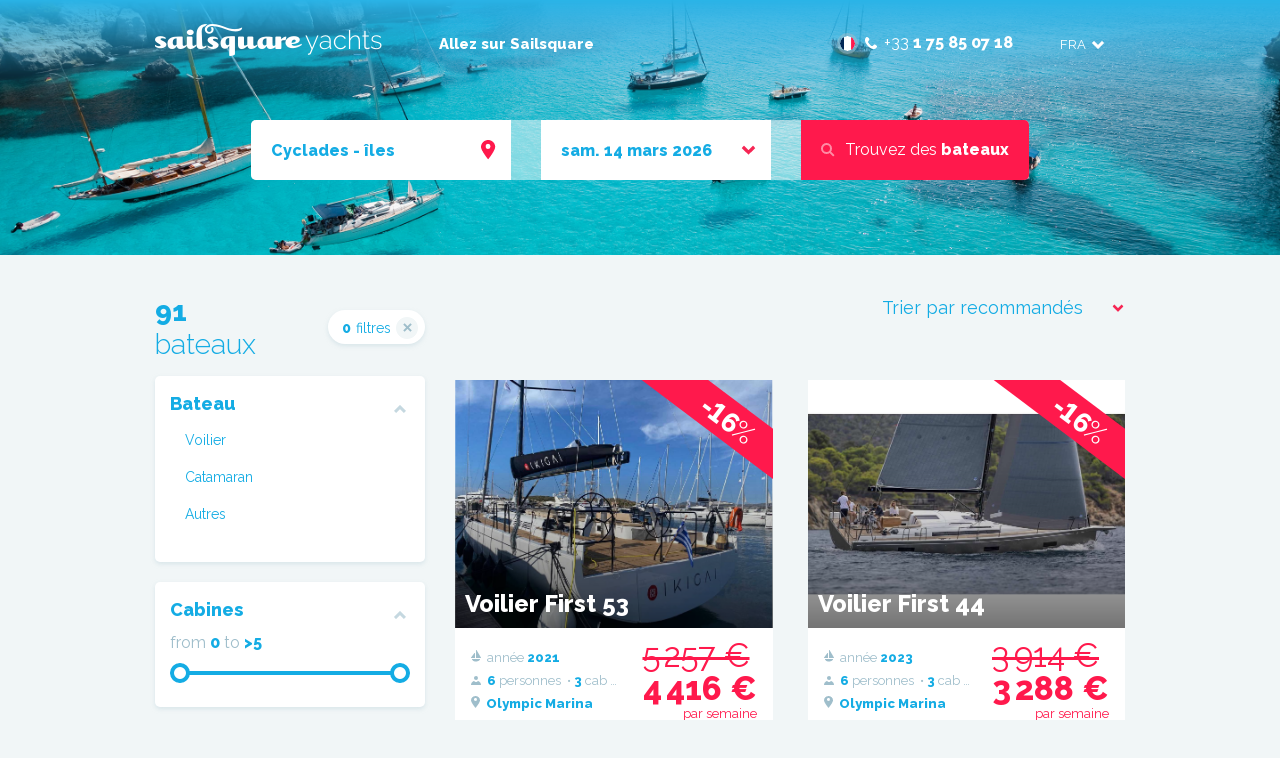

--- FILE ---
content_type: text/html; charset=utf-8
request_url: https://prod-yr.shipyard.sailsquare.com/fr/search/sailingArea/cicladi-isole-ZDg2NDEy/11-0
body_size: 32593
content:
<!doctype html>
<!--                                                                                                                                                            
                                                         ..,.    ..
                                                     /((((/,((((///(((((((/.
                                                   ,(((/  ,((.  ((,      ./((((*              ,
                                         /((*     *((((   ((     (/            ,/((((((((((((/
                                        ((((((    (((((    ((/,/((
                                         /((*    .(((((       .
                                                 .(((((
          /((((((((/    /((((/((((((    ((((((   .(((((      /(((((((((    .(((((/((((((  ((((((   (((((/     ./((((/((((((   ,((((( *(((  ,(((((((((/
         /(((((.      *((((   /(((((    ((((((   .(((((     /(((((.       ((((/   ((((((  ((((((   (((((/    ((((/   ((((((   ,((((((/,,,*((((((/,((((/
          /(((((((/   (((((   /(((((    ((((((   .(((((.     *(((((((/   *((((.   ((((((  ((((((   (((((/   /((((.   ((((((   ,(((((,    ((((((   *(((
            *(((((((* (((((   /(((((    ((((((   .(((((.       ,(((((((* /((((*   ((((((  ((((((   (((((/   /((((*   ((((((   ,(((((,    (((((((((/,
         /,   .(((((/ ((((((((/((((((/(//((((((((*(((((/  *,/,    (((((/ .((((((((((((((  /(((((((((((((((((*((((((((/((((((((/(((((,    *(((((*   .*((/.   
          .(((((((/    ,((((*  .((((/,   /((((*   .((((((*   ./((((((/.    /(((/. ((((((   /((((.   *((((*    /((((.  /((((/  ,(((((.      .(((((((/.
                                                                                  ((((((
                                                                                  ((((((
                                                                                  ((((((
                                                                                  ,,.
-->
<html data-n-head-ssr dir="ltr" lang="fr" data-n-head="%7B%22dir%22:%7B%22ssr%22:%22ltr%22%7D,%22lang%22:%7B%22ssr%22:%22fr%22%7D%7D">
  <head >
    <title>Location bateau | Cyclades - îles | avec ou sans skipper - Sailsquare Yachts</title><meta data-n-head="ssr" charset="utf-8"><meta data-n-head="ssr" name="viewport" content="width=device-width, initial-scale=1.0, maximum-scale=1.0, user-scalable=0"><meta data-n-head="ssr" property="og:site_name" content="Sailsquare Yachts" vmid="og:site_name"><meta data-n-head="ssr" property="og:type" content="website" vmid="og:type"><meta data-n-head="ssr" property="og:url" content="https://yachts.sailsquare.com/fr/search/sailingArea/cicladi-isole-ZDg2NDEy/11-0" vmid="og:url"><meta data-n-head="ssr" property="fb:app_id" content="366312320097837" vmid="fb:app_id"><meta data-n-head="ssr" property="og:title" content="Location bateau | Cyclades - îles | avec ou sans skipper - Sailsquare Yachts" vmid="og:title"><meta data-n-head="ssr" property="og:description" content="Location bateau avec ou sans skipper au meilleur prix | Cyclades - îles | 2026-03-14" vmid="og:description"><meta data-n-head="ssr" data-hid="i18n-og" property="og:locale" content="fr"><meta data-n-head="ssr" data-hid="i18n-og-alt-en" property="og:locale:alternate" content="en"><meta data-n-head="ssr" data-hid="i18n-og-alt-it" property="og:locale:alternate" content="it"><meta data-n-head="ssr" data-hid="description" name="description" content="Location bateau avec ou sans skipper au meilleur prix | Cyclades - îles | 2026-03-14"><link data-n-head="ssr" rel="stylesheet" href="https://fonts.googleapis.com/css?family=Raleway:300,400,800"><link data-n-head="ssr" rel="icon" type="image/x-icon" href="/sailsquare.ico"><link data-n-head="ssr" data-hid="i18n-alt-en" rel="alternate" href="/en/search/sailingArea/cicladi-isole-ZDg2NDEy/11-0" hreflang="en"><link data-n-head="ssr" data-hid="i18n-alt-it" rel="alternate" href="/it/search/sailingArea/cicladi-isole-ZDg2NDEy/11-0" hreflang="it"><link data-n-head="ssr" data-hid="i18n-alt-fr" rel="alternate" href="/fr/search/sailingArea/cicladi-isole-ZDg2NDEy/11-0" hreflang="fr"><link data-n-head="ssr" data-hid="i18n-xd" rel="alternate" href="/en/search/sailingArea/cicladi-isole-ZDg2NDEy/11-0" hreflang="x-default"><link data-n-head="ssr" data-hid="i18n-can" rel="canonical" href="/fr/search/sailingArea/cicladi-isole-ZDg2NDEy/11-0"><script data-n-head="ssr" data-hid="gtm-script">if(!window._gtm_init){window._gtm_init=1;(function(w,n,d,m,e,p){w[d]=(w[d]==1||n[d]=='yes'||n[d]==1||n[m]==1||(w[e]&&w[e][p]&&w[e][p]()))?1:0})(window,navigator,'doNotTrack','msDoNotTrack','external','msTrackingProtectionEnabled');(function(w,d,s,l,x,y){w[x]={};w._gtm_inject=function(i){if(w.doNotTrack||w[x][i])return;w[x][i]=1;w[l]=w[l]||[];w[l].push({'gtm.start':new Date().getTime(),event:'gtm.js'});var f=d.getElementsByTagName(s)[0],j=d.createElement(s);j.async=true;j.src='https://www.googletagmanager.com/gtm.js?id='+i+'&gtm_auth=Z1SCYfnf7UC7KgSIDm2Dmw&gtm_preview=env-1';f.parentNode.insertBefore(j,f);};w[y]('GTM-TMVXHZR')})(window,document,'script','dataLayer','_gtm_ids','_gtm_inject')}</script><link rel="preload" href="/_nuxt/6e4eba9.js" as="script"><link rel="preload" href="/_nuxt/9ae8dc3.js" as="script"><link rel="preload" href="/_nuxt/7e7d612.js" as="script"><link rel="preload" href="/_nuxt/d938afa.js" as="script"><link rel="preload" href="/_nuxt/4002fa0.js" as="script"><link rel="preload" href="/_nuxt/1a153c1.js" as="script"><style data-vue-ssr-id="af4684f0:0 517a8dd7:0 1a65cd98:0 1ff4c59c:0 7e56e4e3:0 5c346d62:0 e9095478:0 0ba9e7d6:0 65e797d0:0 33a75d88:0 3f15b318:0 311250f4:0 3985d1b8:0 23797804:0 0d08b684:0 0fce8384:0 6dd0a664:0 7ae40640:0 09c3f1d8:0 54a610c6:0 119dd024:0 b7ee620c:0 12a84784:0 f7a47f50:0">h1,h2,h3{color:#14ace4;font-weight:800;line-height:1.4}h1{font-size:2.1875rem}h2{font-size:1.625rem}h3{font-size:1.125rem}.c-cta{display:inline-flex;align-items:center;color:#fff;background-color:#ff194c;border:none;border-radius:.3125rem;font-size:1rem;padding:.6875rem .8125rem;text-decoration:none;vertical-align:bottom;white-space:pre-wrap}.c-cta:disabled:hover{cursor:not-allowed}.c-cta:not(:disabled):hover{background-color:#ad0d30;color:#fff;cursor:pointer}.c-cta a{color:#fff;text-decoration:none}.t-section-title:first-letter{text-transform:capitalize}.o-split,.o-wrapper{padding-left:.9375rem;padding-right:.9375rem}@media (min-width:64em){.o-split,.o-wrapper{padding-left:0;padding-right:0;max-width:60.625rem;margin:0 auto}}.o-grid{display:grid;grid-gap:1.25rem;gap:1.25rem;grid-template-columns:repeat(1,1fr)}@media (min-width:48em){.o-grid{grid-gap:2.1875rem;gap:2.1875rem;grid-template-columns:repeat(2,1fr)}}@media (min-width:64em){.o-grid{grid-template-columns:repeat(3,1fr)}}@media (min-width:64em){.o-grid--compact{grid-template-columns:repeat(2,1fr)}}@media (min-width:64em){.o-grid--expanded{grid-template-columns:repeat(4,1fr)}}*{font-family:inherit;line-height:inherit;box-sizing:border-box}:focus{outline:0}.focus-visible,:focus-visible{outline:5px auto Highlight;outline:5px auto -webkit-focus-ring-color}html{min-width:20rem}.styleguide-fake-body.is-fixed,body.is-fixed{overflow:hidden}body{background-color:#f1f6f7;margin:0;padding:0;font-family:"Raleway",arial,sans-serif;font-size:1rem;line-height:1.4;color:#6d6d6d}a{text-decoration:underline}a:hover{text-decoration:none}b,strong{font-weight:800}em,i{font-style:italic}.c-icon{vertical-align:middle;fill:none;stroke:#14ace4;stroke-width:2;stroke-linecap:round;stroke-linejoin:round;stroke-miterlimit:10}.c-cta__icon{max-width:1.25rem;max-height:1.25rem;fill:#fff;stroke:#fff;opacity:.5}.c-cta:hover>.c-cta__icon{opacity:1}.c-cta__label{white-space:nowrap}.icon~.c-cta__label{margin-left:.9375rem}.t-section-title{margin-top:0;margin-bottom:1.25rem}.t-section-title--centered{text-align:center}@media (max-width:63.99em){.o-escape-wrapper-m{margin-left:-.9375rem;margin-right:-.9375rem}}.o-escape-wrapper{margin-left:-.9375rem;margin-right:-.9375rem}@media (min-width:64em){.o-escape-wrapper{margin-left:calc(-50vw - -30.3125rem);margin-right:calc(-50vw - -30.3125rem)}}.o-escape-wrapper-container{overflow-x:hidden}.o-split{display:grid}@media (max-width:63.99em){.o-split{grid-template-columns:minmax(0,1fr);grid-template-areas:"aside" "main";padding-left:0;padding-right:0}.o-split>*{grid-column:1/-1}}@media (min-width:64em){.o-split{grid-template-columns:1fr 16.875rem;grid-template-areas:"main aside";grid-gap:1.875rem;gap:1.875rem}}.o-split__aside{position:relative;grid-area:aside}.o-split__main{position:relative;grid-area:main}@media (min-width:64em){.o-split--reverse{grid-template-columns:16.875rem 1fr;grid-template-areas:"aside main"}}@media (max-width:63.99em){.o-split--reverse-double{grid-template-areas:"aside" "main1" "main2"}}@media (min-width:64em){.o-split--reverse-double{grid-template-columns:16.875rem 1fr;grid-template-areas:"aside main1" "aside main2"}}.o-split--reverse-double .o-split__main--1,.o-split--reverse-double .o-split__main:first-child{grid-area:main1}.o-split--reverse-double .o-split__main--2,.o-split--reverse-double .o-split__main:nth-child(2){grid-area:main2}.o-module{padding-top:1.875rem;padding-bottom:2.1875rem}@media (min-width:64em){.o-module{padding-top:2.5rem;padding-bottom:2.8125rem}}.o-module+.o-module{margin-top:1.25rem}.o-module+.o-module:last-of-type{margin-bottom:1.25rem}@media (min-width:64em){.o-module+.o-module:last-of-type{margin-bottom:2.5rem}}@media (min-width:64em){.o-module+.o-module{margin-top:2.5rem}}.o-module .o-module:last-of-type{margin-bottom:0}.o-module--smaller{padding-top:1.5625rem;padding-bottom:1.5625rem}.o-module--light{background-color:#fff}@media (max-width:63.99em){.o-module--light{padding-left:.9375rem;padding-right:.9375rem}}.c-carousel .swiper-pagination{display:flex;align-items:center;justify-content:center;flex-wrap:wrap}.c-carousel .swiper-pagination-bullet{width:.625rem;height:.625rem;margin-top:.5rem!important}.c-carousel .swiper-pagination-bullet-active{width:.8125rem;height:.8125rem;vertical-align:middle}.u-align-center{text-align:center}.u-align-right{text-align:right}@media (max-width:63.99em){.u-spacing--top-m{margin-top:1.25rem!important}}@media (max-width:63.99em){.u-spacing--bottom-m{margin-bottom:1.25rem!important}}@media (min-width:64em){.u-spacing--top-d{margin-top:1.25rem!important}}@media (min-width:64em){.u-spacing--bottom-d{margin-bottom:1.25rem!important}}@media (max-width:47.99em){.u-hidden-m{display:none!important}}@media (min-width:48em) and (max-width:63.99em){.u-hidden-t{display:none!important}}@media (min-width:64em){.u-hidden-d{display:none!important}}
code[class*=language-],pre[class*=language-]{color:#000;background:none;text-shadow:0 1px #fff;font-family:Consolas,Monaco,"Andale Mono","Ubuntu Mono",monospace;font-size:1em;text-align:left;white-space:pre;word-spacing:normal;word-break:normal;word-wrap:normal;line-height:1.5;-moz-tab-size:4;-o-tab-size:4;tab-size:4;-webkit-hyphens:none;-ms-hyphens:none;hyphens:none}code[class*=language-]::-moz-selection,code[class*=language-] ::-moz-selection,pre[class*=language-]::-moz-selection,pre[class*=language-] ::-moz-selection{text-shadow:none;background:#b3d4fc}code[class*=language-]::selection,code[class*=language-] ::selection,pre[class*=language-]::selection,pre[class*=language-] ::selection{text-shadow:none;background:#b3d4fc}@media print{code[class*=language-],pre[class*=language-]{text-shadow:none}}pre[class*=language-]{padding:1em;margin:.5em 0;overflow:auto}:not(pre)>code[class*=language-],pre[class*=language-]{background:#f5f2f0}:not(pre)>code[class*=language-]{padding:.1em;border-radius:.3em;white-space:normal}.token.cdata,.token.comment,.token.doctype,.token.prolog{color:#708090}.token.punctuation{color:#999}.token.namespace{opacity:.7}.token.boolean,.token.constant,.token.deleted,.token.number,.token.property,.token.symbol,.token.tag{color:#905}.token.attr-name,.token.builtin,.token.char,.token.inserted,.token.selector,.token.string{color:#690}.language-css .token.string,.style .token.string,.token.entity,.token.operator,.token.url{color:#9a6e3a;background:hsla(0,0%,100%,.5)}.token.atrule,.token.attr-value,.token.keyword{color:#07a}.token.class-name,.token.function{color:#dd4a68}.token.important,.token.regex,.token.variable{color:#e90}.token.bold,.token.important{font-weight:700}.token.italic{font-style:italic}.token.entity{cursor:help}
.leaflet-image-layer,.leaflet-layer,.leaflet-marker-icon,.leaflet-marker-shadow,.leaflet-pane,.leaflet-pane>canvas,.leaflet-pane>svg,.leaflet-tile,.leaflet-tile-container,.leaflet-zoom-box{position:absolute;left:0;top:0}.leaflet-container{overflow:hidden}.leaflet-marker-icon,.leaflet-marker-shadow,.leaflet-tile{-webkit-user-select:none;-moz-user-select:none;-ms-user-select:none;user-select:none;-webkit-user-drag:none}.leaflet-tile::-moz-selection{background:transparent}.leaflet-tile::selection{background:transparent}.leaflet-safari .leaflet-tile{image-rendering:-webkit-optimize-contrast}.leaflet-safari .leaflet-tile-container{width:1600px;height:1600px;-webkit-transform-origin:0 0}.leaflet-marker-icon,.leaflet-marker-shadow{display:block}.leaflet-container .leaflet-marker-pane img,.leaflet-container .leaflet-overlay-pane svg,.leaflet-container .leaflet-shadow-pane img,.leaflet-container .leaflet-tile,.leaflet-container .leaflet-tile-pane img,.leaflet-container img.leaflet-image-layer{max-width:none!important;max-height:none!important}.leaflet-container.leaflet-touch-zoom{touch-action:pan-x pan-y}.leaflet-container.leaflet-touch-drag{touch-action:none;touch-action:pinch-zoom}.leaflet-container.leaflet-touch-drag.leaflet-touch-zoom{touch-action:none}.leaflet-container{-webkit-tap-highlight-color:transparent}.leaflet-container a{-webkit-tap-highlight-color:rgba(51,181,229,.4)}.leaflet-tile{filter:inherit;visibility:hidden}.leaflet-tile-loaded{visibility:inherit}.leaflet-zoom-box{width:0;height:0;box-sizing:border-box;z-index:800}.leaflet-overlay-pane svg{-moz-user-select:none}.leaflet-pane{z-index:400}.leaflet-tile-pane{z-index:200}.leaflet-overlay-pane{z-index:400}.leaflet-shadow-pane{z-index:500}.leaflet-marker-pane{z-index:600}.leaflet-tooltip-pane{z-index:650}.leaflet-popup-pane{z-index:700}.leaflet-map-pane canvas{z-index:100}.leaflet-map-pane svg{z-index:200}.leaflet-vml-shape{width:1px;height:1px}.lvml{behavior:url(#default#VML);display:inline-block;position:absolute}.leaflet-control{position:relative;z-index:800;pointer-events:visiblePainted;pointer-events:auto}.leaflet-bottom,.leaflet-top{position:absolute;z-index:1000;pointer-events:none}.leaflet-top{top:0}.leaflet-right{right:0}.leaflet-bottom{bottom:0}.leaflet-left{left:0}.leaflet-control{float:left;clear:both}.leaflet-right .leaflet-control{float:right}.leaflet-top .leaflet-control{margin-top:10px}.leaflet-bottom .leaflet-control{margin-bottom:10px}.leaflet-left .leaflet-control{margin-left:10px}.leaflet-right .leaflet-control{margin-right:10px}.leaflet-fade-anim .leaflet-tile{will-change:opacity}.leaflet-fade-anim .leaflet-popup{opacity:0;transition:opacity .2s linear}.leaflet-fade-anim .leaflet-map-pane .leaflet-popup{opacity:1}.leaflet-zoom-animated{transform-origin:0 0}.leaflet-zoom-anim .leaflet-zoom-animated{will-change:transform;transition:transform .25s cubic-bezier(0,0,.25,1)}.leaflet-pan-anim .leaflet-tile,.leaflet-zoom-anim .leaflet-tile{transition:none}.leaflet-zoom-anim .leaflet-zoom-hide{visibility:hidden}.leaflet-interactive{cursor:pointer}.leaflet-grab{cursor:-webkit-grab;cursor:grab}.leaflet-crosshair,.leaflet-crosshair .leaflet-interactive{cursor:crosshair}.leaflet-control,.leaflet-popup-pane{cursor:auto}.leaflet-dragging .leaflet-grab,.leaflet-dragging .leaflet-grab .leaflet-interactive,.leaflet-dragging .leaflet-marker-draggable{cursor:move;cursor:-webkit-grabbing;cursor:grabbing}.leaflet-image-layer,.leaflet-marker-icon,.leaflet-marker-shadow,.leaflet-pane>svg path,.leaflet-tile-container{pointer-events:none}.leaflet-image-layer.leaflet-interactive,.leaflet-marker-icon.leaflet-interactive,.leaflet-pane>svg path.leaflet-interactive,svg.leaflet-image-layer.leaflet-interactive path{pointer-events:visiblePainted;pointer-events:auto}.leaflet-container{background:#ddd;outline:0}.leaflet-container a{color:#0078a8}.leaflet-container a.leaflet-active{outline:2px solid orange}.leaflet-zoom-box{border:2px dotted #38f;background:hsla(0,0%,100%,.5)}.leaflet-container{font:12px/1.5 "Helvetica Neue",Arial,Helvetica,sans-serif}.leaflet-bar{box-shadow:0 1px 5px rgba(0,0,0,.65);border-radius:4px}.leaflet-bar a,.leaflet-bar a:hover{background-color:#fff;border-bottom:1px solid #ccc;width:26px;height:26px;line-height:26px;display:block;text-align:center;text-decoration:none;color:#000}.leaflet-bar a,.leaflet-control-layers-toggle{background-position:50% 50%;background-repeat:no-repeat;display:block}.leaflet-bar a:hover{background-color:#f4f4f4}.leaflet-bar a:first-child{border-top-left-radius:4px;border-top-right-radius:4px}.leaflet-bar a:last-child{border-bottom-left-radius:4px;border-bottom-right-radius:4px;border-bottom:none}.leaflet-bar a.leaflet-disabled{cursor:default;background-color:#f4f4f4;color:#bbb}.leaflet-touch .leaflet-bar a{width:30px;height:30px;line-height:30px}.leaflet-touch .leaflet-bar a:first-child{border-top-left-radius:2px;border-top-right-radius:2px}.leaflet-touch .leaflet-bar a:last-child{border-bottom-left-radius:2px;border-bottom-right-radius:2px}.leaflet-control-zoom-in,.leaflet-control-zoom-out{font:700 18px "Lucida Console",Monaco,monospace;text-indent:1px}.leaflet-touch .leaflet-control-zoom-in,.leaflet-touch .leaflet-control-zoom-out{font-size:22px}.leaflet-control-layers{box-shadow:0 1px 5px rgba(0,0,0,.4);background:#fff;border-radius:5px}.leaflet-control-layers-toggle{background-image:url([data-uri]);width:36px;height:36px}.leaflet-retina .leaflet-control-layers-toggle{background-image:url(/_nuxt/img/layers-2x.4f0283c.png);background-size:26px 26px}.leaflet-touch .leaflet-control-layers-toggle{width:44px;height:44px}.leaflet-control-layers-expanded .leaflet-control-layers-toggle,.leaflet-control-layers .leaflet-control-layers-list{display:none}.leaflet-control-layers-expanded .leaflet-control-layers-list{display:block;position:relative}.leaflet-control-layers-expanded{padding:6px 10px 6px 6px;color:#333;background:#fff}.leaflet-control-layers-scrollbar{overflow-y:scroll;overflow-x:hidden;padding-right:5px}.leaflet-control-layers-selector{margin-top:2px;position:relative;top:1px}.leaflet-control-layers label{display:block}.leaflet-control-layers-separator{height:0;border-top:1px solid #ddd;margin:5px -10px 5px -6px}.leaflet-default-icon-path{background-image:url(/_nuxt/img/marker-icon.2273e3d.png)}.leaflet-container .leaflet-control-attribution{background:#fff;background:hsla(0,0%,100%,.7);margin:0}.leaflet-control-attribution,.leaflet-control-scale-line{padding:0 5px;color:#333}.leaflet-control-attribution a{text-decoration:none}.leaflet-control-attribution a:hover{text-decoration:underline}.leaflet-container .leaflet-control-attribution,.leaflet-container .leaflet-control-scale{font-size:11px}.leaflet-left .leaflet-control-scale{margin-left:5px}.leaflet-bottom .leaflet-control-scale{margin-bottom:5px}.leaflet-control-scale-line{border:2px solid #777;border-top:none;line-height:1.1;padding:2px 5px 1px;font-size:11px;white-space:nowrap;overflow:hidden;box-sizing:border-box;background:#fff;background:hsla(0,0%,100%,.5)}.leaflet-control-scale-line:not(:first-child){border-top:2px solid #777;border-bottom:none;margin-top:-2px}.leaflet-control-scale-line:not(:first-child):not(:last-child){border-bottom:2px solid #777}.leaflet-touch .leaflet-bar,.leaflet-touch .leaflet-control-attribution,.leaflet-touch .leaflet-control-layers{box-shadow:none}.leaflet-touch .leaflet-bar,.leaflet-touch .leaflet-control-layers{border:2px solid rgba(0,0,0,.2);background-clip:padding-box}.leaflet-popup{position:absolute;text-align:center;margin-bottom:20px}.leaflet-popup-content-wrapper{padding:1px;text-align:left;border-radius:12px}.leaflet-popup-content{margin:13px 19px;line-height:1.4}.leaflet-popup-content p{margin:18px 0}.leaflet-popup-tip-container{width:40px;height:20px;position:absolute;left:50%;margin-left:-20px;overflow:hidden;pointer-events:none}.leaflet-popup-tip{width:17px;height:17px;padding:1px;margin:-10px auto 0;transform:rotate(45deg)}.leaflet-popup-content-wrapper,.leaflet-popup-tip{background:#fff;color:#333;box-shadow:0 3px 14px rgba(0,0,0,.4)}.leaflet-container a.leaflet-popup-close-button{position:absolute;top:0;right:0;padding:4px 4px 0 0;border:none;text-align:center;width:18px;height:14px;font:16px/14px Tahoma,Verdana,sans-serif;color:#c3c3c3;text-decoration:none;font-weight:700;background:transparent}.leaflet-container a.leaflet-popup-close-button:hover{color:#999}.leaflet-popup-scrolled{overflow:auto;border-bottom:1px solid #ddd;border-top:1px solid #ddd}.leaflet-oldie .leaflet-popup-content-wrapper{-ms-zoom:1}.leaflet-oldie .leaflet-popup-tip{width:24px;margin:0 auto;-ms-filter:"progid:DXImageTransform.Microsoft.Matrix(M11=0.70710678, M12=0.70710678, M21=-0.70710678, M22=0.70710678)";filter:progid:DXImageTransform.Microsoft.Matrix(M11=0.70710678,M12=0.70710678,M21=-0.70710678,M22=0.70710678)}.leaflet-oldie .leaflet-popup-tip-container{margin-top:-1px}.leaflet-oldie .leaflet-control-layers,.leaflet-oldie .leaflet-control-zoom,.leaflet-oldie .leaflet-popup-content-wrapper,.leaflet-oldie .leaflet-popup-tip{border:1px solid #999}.leaflet-div-icon{background:#fff;border:1px solid #666}.leaflet-tooltip{position:absolute;padding:6px;background-color:#fff;border:1px solid #fff;border-radius:3px;color:#222;white-space:nowrap;-webkit-user-select:none;-moz-user-select:none;-ms-user-select:none;user-select:none;pointer-events:none;box-shadow:0 1px 3px rgba(0,0,0,.4)}.leaflet-tooltip.leaflet-clickable{cursor:pointer;pointer-events:auto}.leaflet-tooltip-bottom:before,.leaflet-tooltip-left:before,.leaflet-tooltip-right:before,.leaflet-tooltip-top:before{position:absolute;pointer-events:none;border:6px solid transparent;background:transparent;content:""}.leaflet-tooltip-bottom{margin-top:6px}.leaflet-tooltip-top{margin-top:-6px}.leaflet-tooltip-bottom:before,.leaflet-tooltip-top:before{left:50%;margin-left:-6px}.leaflet-tooltip-top:before{bottom:0;margin-bottom:-12px;border-top-color:#fff}.leaflet-tooltip-bottom:before{top:0;margin-top:-12px;margin-left:-6px;border-bottom-color:#fff}.leaflet-tooltip-left{margin-left:-6px}.leaflet-tooltip-right{margin-left:6px}.leaflet-tooltip-left:before,.leaflet-tooltip-right:before{top:50%;margin-top:-6px}.leaflet-tooltip-left:before{right:0;margin-right:-12px;border-left-color:#fff}.leaflet-tooltip-right:before{left:0;margin-left:-12px;border-right-color:#fff}
:root{--vs-colors--lightest:rgba(60,60,60,0.26);--vs-colors--light:rgba(60,60,60,0.5);--vs-colors--dark:#333;--vs-colors--darkest:rgba(0,0,0,0.15);--vs-search-input-color:inherit;--vs-search-input-placeholder-color:inherit;--vs-font-size:1rem;--vs-line-height:1.4;--vs-state-disabled-bg:#f8f8f8;--vs-state-disabled-color:var(--vs-colors--light);--vs-state-disabled-controls-color:var(--vs-colors--light);--vs-state-disabled-cursor:not-allowed;--vs-border-color:var(--vs-colors--lightest);--vs-border-width:1px;--vs-border-style:solid;--vs-border-radius:4px;--vs-actions-padding:4px 6px 0 3px;--vs-controls-color:var(--vs-colors--light);--vs-controls-size:1;--vs-controls--deselect-text-shadow:0 1px 0 #fff;--vs-selected-bg:#f0f0f0;--vs-selected-color:var(--vs-colors--dark);--vs-selected-border-color:var(--vs-border-color);--vs-selected-border-style:var(--vs-border-style);--vs-selected-border-width:var(--vs-border-width);--vs-dropdown-bg:#fff;--vs-dropdown-color:inherit;--vs-dropdown-z-index:1000;--vs-dropdown-min-width:160px;--vs-dropdown-max-height:350px;--vs-dropdown-box-shadow:0px 3px 6px 0px var(--vs-colors--darkest);--vs-dropdown-option-bg:#000;--vs-dropdown-option-color:var(--vs-dropdown-color);--vs-dropdown-option-padding:3px 20px;--vs-dropdown-option--active-bg:#5897fb;--vs-dropdown-option--active-color:#fff;--vs-dropdown-option--deselect-bg:#fb5858;--vs-dropdown-option--deselect-color:#fff;--vs-transition-timing-function:cubic-bezier(1,-0.115,0.975,0.855);--vs-transition-duration:150ms}.v-select{font-family:inherit;position:relative}.v-select,.v-select *{box-sizing:border-box}:root{--vs-transition-timing-function:cubic-bezier(1,0.5,0.8,1);--vs-transition-duration:0.15s}@-webkit-keyframes vSelectSpinner{0%{transform:rotate(0deg)}to{transform:rotate(1turn)}}@keyframes vSelectSpinner{0%{transform:rotate(0deg)}to{transform:rotate(1turn)}}.vs__fade-enter-active,.vs__fade-leave-active{pointer-events:none;transition:opacity .15s cubic-bezier(1,.5,.8,1);transition:opacity var(--vs-transition-duration) var(--vs-transition-timing-function)}.vs__fade-enter,.vs__fade-leave-to{opacity:0}:root{--vs-disabled-bg:var(--vs-state-disabled-bg);--vs-disabled-color:var(--vs-state-disabled-color);--vs-disabled-cursor:var(--vs-state-disabled-cursor)}.vs--disabled .vs__clear,.vs--disabled .vs__dropdown-toggle,.vs--disabled .vs__open-indicator,.vs--disabled .vs__search,.vs--disabled .vs__selected{background-color:#f8f8f8;background-color:var(--vs-disabled-bg);cursor:not-allowed;cursor:var(--vs-disabled-cursor)}.v-select[dir=rtl] .vs__actions{padding:0 3px 0 6px}.v-select[dir=rtl] .vs__clear{margin-left:6px;margin-right:0}.v-select[dir=rtl] .vs__deselect{margin-left:0;margin-right:2px}.v-select[dir=rtl] .vs__dropdown-menu{text-align:right}.vs__dropdown-toggle{-webkit-appearance:none;-moz-appearance:none;appearance:none;background:none;border:1px solid rgba(60,60,60,.26);border:var(--vs-border-width) var(--vs-border-style) var(--vs-border-color);border-radius:4px;border-radius:var(--vs-border-radius);display:flex;padding:0 0 4px;white-space:normal}.vs__selected-options{display:flex;flex-basis:100%;flex-grow:1;flex-wrap:wrap;padding:0 2px;position:relative}.vs__actions{align-items:center;display:flex;padding:4px 6px 0 3px;padding:var(--vs-actions-padding)}.vs--searchable .vs__dropdown-toggle{cursor:text}.vs--unsearchable .vs__dropdown-toggle{cursor:pointer}.vs--open .vs__dropdown-toggle{border-bottom-color:transparent;border-bottom-left-radius:0;border-bottom-right-radius:0}.vs__open-indicator{fill:rgba(60,60,60,.5);fill:var(--vs-controls-color);transform:scale(1);transform:scale(var(--vs-controls-size));transition:transform .15s cubic-bezier(1,.5,.8,1);transition:transform var(--vs-transition-duration) var(--vs-transition-timing-function);transition-timing-function:cubic-bezier(1,.5,.8,1);transition-timing-function:var(--vs-transition-timing-function)}.vs--open .vs__open-indicator{transform:rotate(180deg) scale(1);transform:rotate(180deg) scale(var(--vs-controls-size))}.vs--loading .vs__open-indicator{opacity:0}.vs__clear{fill:rgba(60,60,60,.5);fill:var(--vs-controls-color);background-color:transparent;border:0;cursor:pointer;margin-right:8px;padding:0}.vs__dropdown-menu{background:#fff;background:var(--vs-dropdown-bg);border:1px solid rgba(60,60,60,.26);border:var(--vs-border-width) var(--vs-border-style) var(--vs-border-color);border-radius:0 0 4px 4px;border-radius:0 0 var(--vs-border-radius) var(--vs-border-radius);border-top-style:none;box-shadow:0 3px 6px 0 rgba(0,0,0,.15);box-shadow:var(--vs-dropdown-box-shadow);box-sizing:border-box;color:inherit;color:var(--vs-dropdown-color);display:block;left:0;list-style:none;margin:0;max-height:350px;max-height:var(--vs-dropdown-max-height);min-width:160px;min-width:var(--vs-dropdown-min-width);overflow-y:auto;padding:5px 0;position:absolute;text-align:left;top:calc(100% - 1px);top:calc(100% - var(--vs-border-width));width:100%;z-index:1000;z-index:var(--vs-dropdown-z-index)}.vs__no-options{text-align:center}.vs__dropdown-option{clear:both;color:inherit;color:var(--vs-dropdown-option-color);cursor:pointer;display:block;line-height:1.42857143;padding:3px 20px;padding:var(--vs-dropdown-option-padding);white-space:nowrap}.vs__dropdown-option--highlight{background:#5897fb;background:var(--vs-dropdown-option--active-bg);color:#fff;color:var(--vs-dropdown-option--active-color)}.vs__dropdown-option--deselect{background:#fb5858;background:var(--vs-dropdown-option--deselect-bg);color:#fff;color:var(--vs-dropdown-option--deselect-color)}.vs__dropdown-option--disabled{background:#f8f8f8;background:var(--vs-state-disabled-bg);color:rgba(60,60,60,.5);color:var(--vs-state-disabled-color);cursor:not-allowed;cursor:var(--vs-state-disabled-cursor)}.vs__selected{align-items:center;background-color:#f0f0f0;background-color:var(--vs-selected-bg);border:1px solid rgba(60,60,60,.26);border:var(--vs-selected-border-width) var(--vs-selected-border-style) var(--vs-selected-border-color);border-radius:4px;border-radius:var(--vs-border-radius);color:#333;color:var(--vs-selected-color);display:flex;line-height:1.4;line-height:var(--vs-line-height);margin:4px 2px 0;padding:0 .25em;z-index:0}.vs__deselect{fill:rgba(60,60,60,.5);fill:var(--vs-controls-color);-webkit-appearance:none;-moz-appearance:none;appearance:none;background:none;border:0;cursor:pointer;display:inline-flex;margin-left:4px;padding:0;text-shadow:0 1px 0 #fff;text-shadow:var(--vs-controls--deselect-text-shadow)}.vs--single .vs__selected{background-color:transparent;border-color:transparent}.vs--single.vs--loading .vs__selected,.vs--single.vs--open .vs__selected{opacity:.4;position:absolute}.vs--single.vs--searching .vs__selected{display:none}.vs__search::-webkit-search-cancel-button{display:none}.vs__search::-ms-clear,.vs__search::-webkit-search-decoration,.vs__search::-webkit-search-results-button,.vs__search::-webkit-search-results-decoration{display:none}.vs__search,.vs__search:focus{-webkit-appearance:none;-moz-appearance:none;appearance:none;background:none;border:1px solid transparent;border-left:none;box-shadow:none;color:inherit;color:var(--vs-search-input-color);flex-grow:1;font-size:1rem;font-size:var(--vs-font-size);line-height:1.4;line-height:var(--vs-line-height);margin:4px 0 0;max-width:100%;outline:none;padding:0 7px;width:0;z-index:1}.vs__search::-moz-placeholder{color:inherit;color:var(--vs-search-input-placeholder-color)}.vs__search:-ms-input-placeholder{color:inherit;color:var(--vs-search-input-placeholder-color)}.vs__search::placeholder{color:inherit;color:var(--vs-search-input-placeholder-color)}.vs--unsearchable .vs__search{opacity:1}.vs--unsearchable:not(.vs--disabled) .vs__search{cursor:pointer}.vs--single.vs--searching:not(.vs--open):not(.vs--loading) .vs__search{opacity:.2}.vs__spinner{align-self:center;-webkit-animation:vSelectSpinner 1.1s linear infinite;animation:vSelectSpinner 1.1s linear infinite;border:.9em solid hsla(0,0%,39%,.1);border-left-color:rgba(60,60,60,.45);font-size:5px;opacity:0;overflow:hidden;text-indent:-9999em;transform:translateZ(0) scale(var(--vs-controls-size));transform:translateZ(0) scale(var(--vs-controls--spinner-size,var(--vs-controls-size)));transition:opacity .1s}.vs__spinner,.vs__spinner:after{border-radius:50%;height:5em;transform:scale(var(--vs-controls-size));transform:scale(var(--vs-controls--spinner-size,var(--vs-controls-size)));width:5em}.vs--loading .vs__spinner{opacity:1}
.nuxt-progress{position:fixed;top:0;left:0;right:0;height:2px;width:0;opacity:1;transition:width .1s,opacity .4s;background-color:#000;z-index:999999}.nuxt-progress.nuxt-progress-notransition{transition:none}.nuxt-progress-failed{background-color:red}
.o-layout{min-height:100vh;display:grid;grid-template-rows:auto 1fr auto;grid-template-columns:minmax(0,1fr)}.o-main{max-width:100vw}
.c-header__button,.c-header__toggle-button,.c-langswitch__toggle{background-color:transparent;border:0;padding:0}.c-header-main__list,.c-langswitch__list{list-style:none;padding:0;margin:0}.c-header{position:relative;z-index:800;height:6.25rem;background:linear-gradient(180deg,#2ab3e7,rgba(22,172,228,0))}.c-header__wrapper{display:flex;flex-flow:wrap;padding-top:1.875rem;justify-content:space-between}@media (min-width:64em){.c-header__wrapper{flex-flow:nowrap;align-items:center;justify-content:center;padding-top:.9375rem}}.c-header__logo-img{max-width:12.5rem}@media (min-width:64em){.c-header__logo-img{max-width:14.6875rem}}.c-header__main{display:none}@media (min-width:64em){.c-header__main{display:flex;align-items:center;flex:1}}.c-header__motto{margin:0;color:#14ace4;font-size:.9375rem;font-weight:800}@media (min-width:64em){.c-header__motto{margin-left:3.125rem;color:#fff}}.c-header__motto>a{color:inherit;text-decoration:none}.c-header-main__list{display:none}.c-header__drawer-content .c-header-main__list{display:block}@media (min-width:64em){.c-header__drawer-content .c-header-main__list{display:none}}@media (min-width:64em){.c-header-main__list{display:flex;justify-content:flex-end;flex:1;padding:0}}@media (max-width:63.99em){.c-header-main__item{margin:0 .625rem;padding:.625rem 0;border-bottom:.125rem dotted #9fbecb}}@media (min-width:64em){.c-header-main__item{margin-left:0;margin-right:.9375rem;padding:.625rem;align-self:center}.c-header-main__item:last-of-type{margin-right:0}}.c-header__button{display:flex;width:100%;text-decoration:none;align-items:center;justify-content:flex-start}@media (max-width:63.99em){.c-header__call{color:#14ace4;flex-direction:column;align-items:flex-start}}@media (min-width:64em){.c-header__call{border-top:.4375rem solid transparent;border-bottom:.4375rem solid transparent;padding-bottom:.1875rem}.c-header__call:hover{border-bottom:.4375rem solid #ff194c}}@media (min-width:64em){.c-header__call-label{display:none}}.c-header__call-number{width:100%;display:flex;align-items:center}.c-header__call-number .icon{display:none;width:.75rem;height:.75rem;margin-right:.4375rem}@media (min-width:64em){.c-header__call-number .icon{display:block}}@media (min-width:64em){.c-header__call-number{color:#fff}}.c-header__call-image{width:1.3125rem;border:.1875rem solid rgba(159,190,203,.5);border-radius:50%;margin-right:.4375rem}.c-header-call__digit{font-size:.8125rem}.c-langswitch{position:relative}.c-header__toggle-button{display:flex;flex-direction:column;align-items:center}.c-header__toggle-button:hover{cursor:pointer}.c-header__toggle-button .icon{width:1.875rem;stroke:#fff;fill:#fff}.c-langswitch__toggle{width:100%;display:flex;justify-content:flex-start;align-items:center;text-transform:uppercase;color:#14ace4;font-size:1.125rem}.c-langswitch__toggle .icon{transform:rotate(90deg);margin-left:.4375rem;transition:transform .3s ease-in-out}.c-langswitch__toggle:hover{cursor:pointer}.c-langswitch__toggle.is-active .icon{transform:rotate(270deg)}@media (min-width:64em){.c-langswitch__toggle{min-height:1.625rem;padding:0 .75rem;color:#fff;border-top-right-radius:.1875rem;border-top-left-radius:.1875rem;border-bottom:none;font-size:.8125rem;cursor:pointer}.c-langswitch__toggle.is-active{background-color:#fff;color:#14ace4}.c-langswitch__toggle.is-active .icon{stroke:#14ace4}}.c-header-langswitch__default{font-weight:800;padding:0 .625rem 0 0}@media (min-width:64em){.c-header-langswitch__default{padding:0 .3125rem}}.c-langswitch__list{position:absolute;width:100%;top:100%;left:0;border-bottom-right-radius:.1875rem;border-bottom-left-radius:.1875rem;background-color:#fff;padding-bottom:.3125rem}@media (max-width:63.99em){.c-langswitch__list{border-bottom:.125rem dotted #9fbecb}}.c-langswitch__item:hover{background-color:#f2f2f2}.c-langswitch__link{display:flex;font-size:1.125rem;text-transform:uppercase;text-decoration:none;color:#14ace4}@media (min-width:64em){.c-langswitch__link{align-items:center;min-height:1.625rem;padding-left:.75rem;font-size:.8125rem}}@media (min-width:64em){.c-header__toggle{display:none}}.c-header__toggle-button--close{position:fixed;top:1.875rem;left:.9375rem}.c-header__toggle-label{font-size:.5rem;letter-spacing:.0625rem;color:#fff;font-weight:800;text-transform:uppercase}.c-header__toggle-label--menu{position:relative;top:-.5rem}.c-header__drawer{height:100vh;width:100%;top:0;right:0;position:fixed;overflow-y:scroll;display:flex;flex-direction:row}@media (min-width:64em){.c-header__drawer{display:none}}.c-header__drawer-close{flex:1;background-color:rgba(0,0,0,.7)}.c-header__drawer-content{width:16.25rem;min-height:100vh;background-color:#fff}
.s-actions__filter,.s-actions__sorting{background-color:transparent;border:0;padding:0}.s-actions{position:-webkit-sticky;position:sticky;top:2.0625rem;z-index:300;text-align:center}.s-actions-content{max-width:98vw;display:inline-flex;margin:0 auto;background:#fff;border-radius:2.8125rem;box-shadow:0 .125rem .25rem rgba(197,216,224,.57);padding:.625rem 1.25rem;border:.0625rem solid rgba(159,190,203,.5)}.s-actions__filter,.s-actions__sorting{color:#5f9eb8;font-size:.8125rem;font-weight:800;text-transform:uppercase}.s-actions__filter{display:flex;align-items:center}.s-actions__filter span{padding:.25rem;min-width:1.25rem;height:1.25rem;margin-left:.25rem;background-color:#14ace4;color:#fff;border-radius:100%;font-size:.6875rem;line-height:1}.s-actions__sorting{border-left:.0625rem dotted #c5d8e0;padding-left:.5rem;margin-left:.5rem}
.c-hero__title:first-letter{text-transform:capitalize}.c-hero{position:relative;min-height:14.6875rem;z-index:300;padding-top:7.5rem;padding-bottom:4.6875rem;margin-top:-6.25rem}@media (min-width:48em){.c-hero{min-height:13.125rem}}.c-hero--main{min-height:25rem}@media (min-width:48em){.c-hero--main{min-height:21.25rem}}.c-hero__content{position:relative;z-index:301;text-align:center}.c-hero__content>*{color:#fff}.c-hero__title{margin-top:0;margin-bottom:.9375rem}.c-hero__subtitle{font-size:.8125rem}.c-hero__subtitle a{color:inherit}.c-hero__figure{position:absolute;top:0;left:0;width:100%;height:100%;margin:0}.c-hero__img{-o-object-fit:cover;object-fit:cover;width:100%;height:100%}
.c-search-form__cta{display:inline-flex;align-items:center;color:#fff;background-color:#ff194c;border:none;border-radius:.3125rem;font-size:1rem;padding:.6875rem .8125rem;text-decoration:none;vertical-align:bottom;white-space:pre-wrap}.c-search-form__cta:disabled:hover{cursor:not-allowed}.c-search-form__cta:not(:disabled):hover{background-color:#ad0d30;color:#fff;cursor:pointer}.c-search-form__cta a{color:#fff;text-decoration:none}.c-search__item--vselect,.c-search__item--when{-webkit-appearance:none;-moz-appearance:none;appearance:none;margin:0;padding:1.25rem;border:none;font-size:1rem;font-weight:800;color:#14ace4;background-color:#fff;background-position:right .9375rem center;background-repeat:no-repeat}.c-search__item--vselect:focus,.c-search__item--when:focus{outline:.125rem solid #14ace4}@media (min-width:64em){.c-search__item--vselect,.c-search__item--when{height:3.75rem}}.vs__dropdown-toggle,.vs__search,.vs__search:focus,.vs__selected,.vs__selected-options{margin:0;padding:0;border:none;border-radius:none;color:inherit;font-weight:inherit;text-align:left;opacity:1}.vs__dropdown-option,.vs__selected{overflow:hidden;white-space:nowrap;text-overflow:ellipsis}.c-search__form{display:inline-flex;justify-content:center;flex-direction:column;background-color:hsla(0,0%,100%,.5);border-radius:.3125rem}@media (max-width:63.99em){.c-search__form{width:16.5625rem}}@media (min-width:64em){.c-search__form{height:3.75rem;flex-direction:row;align-items:center}}.c-search__item--vselect{background-size:.9375rem 1.25rem;background-image:url([data-uri])}@media (max-width:63.99em){.c-search__item--vselect{border-top-left-radius:.3125rem;border-top-right-radius:.3125rem}}@media (min-width:64em){.c-search__item--vselect{min-width:16.25rem;border-top-left-radius:.3125rem;border-bottom-left-radius:.3125rem}}.vs__selected-options{max-width:100%}.vs__selected{display:block;max-width:11.5rem}.vs__search::-moz-placeholder{color:#14ace4;opacity:1}.vs__search:-ms-input-placeholder{color:#14ace4;opacity:1}.vs__search::placeholder{color:#14ace4;opacity:1}.vs__search::-webkit-search-cancel-button,.vs__search::-webkit-search-decoration,.vs__search::-webkit-search-results-button,.vs__search::-webkit-search-results-decoration{display:none}.vs__search:focus::-moz-placeholder{opacity:.4}.vs__search:focus:-ms-input-placeholder{opacity:.4}.vs__search:focus::placeholder{opacity:.4}.vs__actions{display:none}.vs__dropdown-menu{overflow:visible;overflow:initial;position:absolute!important;top:100%;left:0;background-color:#fff;border-radius:.3125rem;border:none;box-shadow:0 2px 4px 0 rgba(197,216,224,.57);max-height:25rem;margin-top:.9375rem;padding:0;text-align:left;width:100%}.vs__dropdown-option{max-width:100%;margin:0 1.25rem;padding:.625rem 0;color:#14ace4;cursor:pointer}.vs__dropdown-option+.vs__dropdown-option{border-top:.0625rem solid rgba(159,190,203,.5)}.vs__dropdown-option:first-child{margin-top:.75rem}.vs__dropdown-option:first-child:before{content:"";position:absolute;top:-.15625rem;left:1.875rem;width:.9375rem;height:.9375rem;border-radius:50%;background-color:#fff;transform:translate(-50%,-50%)}.vs__dropdown-option:last-child{margin-bottom:.75rem;padding-bottom:0}.vs__dropdown-option--highlight{background-color:#f3f6fa}.c-search__option--type{margin:0;color:#9fbecb;font-size:.8125rem;font-weight:400;text-transform:uppercase}.c-search__option--value{font-weight:800}.c-search__item--when{max-height:3.75rem;border-radius:0;background-size:.9375rem .625rem;background-image:url([data-uri])}@media (min-width:64em){.c-search__item--when{min-width:14.375rem}}.c-search__item--when optgroup,.c-search__item--when option{color:#000}@media (max-width:63.99em){.c-search__item{margin-bottom:1.25rem}}@media (min-width:64em){.c-search__item{margin-right:1.875rem}}.c-search-form__cta{justify-content:center;padding:1.25rem;max-height:3.75rem;width:100%;border-radius:0}@media (max-width:63.99em){.c-search-form__cta{border-bottom-left-radius:.3125rem;border-bottom-right-radius:.3125rem}}@media (min-width:64em){.c-search-form__cta{min-width:10.625rem;border-top-right-radius:.3125rem;border-bottom-right-radius:.3125rem}}.c-search-form__cta .icon{opacity:.5;margin-right:.625rem}
.c-section-block__subtitle-custom,.c-section-block__subtitle strong{color:#14ace4}
.c-sort-by-select{position:relative;font-size:1.125rem;font-weight:300;color:#14ace4;overflow:hidden}.c-sort-by-select select{-webkit-appearance:none;-moz-appearance:none;appearance:none;background-color:transparent;border:none;padding:0 1em 0 0;margin:0;font-size:inherit;text-align:right;color:inherit;cursor:pointer;background-image:url([data-uri]);background-position:100%;background-repeat:no-repeat;background-size:.875rem .5rem}.c-sort-by-select select option{color:#000;font-weight:400}.c-sort-by-select--secondary{display:flex;align-items:center;color:#5f9eb8;font-size:.8125rem;font-weight:800}.c-sort-by-select--secondary select{background:none;padding-right:0;font-size:inherit;font-weight:inherit;text-transform:uppercase;text-align:left}
.c-modal__button{background-color:transparent;border:0;padding:0}.c-modal__title{font-size:1.625rem}.c-modal-overlay{position:fixed;top:0;bottom:0;right:0;left:0;z-index:900;display:flex;justify-content:center;align-items:center;background:rgba(37,66,100,.9)}.c-modal{position:relative;width:100%;max-width:48.125rem;padding:1.25rem;background:#fff;box-shadow:0 .3125rem 0 rgba(0,0,0,.1);border-radius:.3125rem;-webkit-animation:modal-enter .5s ease;animation:modal-enter .5s ease;-webkit-animation-fill-mode:forwards;animation-fill-mode:forwards}@media (min-width:48em){.c-modal{padding:1.875rem}}.c-modal__content{max-height:80vh;overflow-y:scroll}.c-modal__title{margin-top:0}.c-modal__button{position:absolute;bottom:-2.75rem;left:50%;transform:translateX(-50%);display:flex;justify-content:center;align-items:center;width:6.5625rem;height:2.75rem;background-color:#ff194c;border-bottom-right-radius:.3125rem;border-bottom-left-radius:.3125rem;box-shadow:inset 0 .3125rem 0 rgba(0,0,0,.1);cursor:pointer}.c-modal__button .icon{color:#fff}@-webkit-keyframes modal-enter{0%{opacity:0;transform:translateY(-30px)}to{opacity:1;transform:translateY(0)}}@keyframes modal-enter{0%{opacity:0;transform:translateY(-30px)}to{opacity:1;transform:translateY(0)}}@-webkit-keyframes modal-leave{0%{opacity:1;transform:translateY(0)}to{opacity:0;transform:translateY(-30px)}}@keyframes modal-leave{0%{opacity:1;transform:translateY(0)}to{opacity:0;transform:translateY(-30px)}}.fade-enter-active,.fade-leave-active{transition:opacity .3s}.fade-enter,.fade-leave-to{opacity:0}.fade-enter .c-modal,.fade-leave-to .c-modal{-webkit-animation:modal-leave .3s linear;animation:modal-leave .3s linear;-webkit-animation-fill-mode:forwards;animation-fill-mode:forwards}
.c-panels-group__filter{background-color:transparent;border:0;padding:0}.c-panels-group__header{display:flex;justify-content:space-between;align-items:center;margin-bottom:.625rem}@media (min-width:64em){.c-panels-group__header{position:absolute;top:.9375rem;right:0}}.c-modal .c-panels-group__header{padding-bottom:.625rem;border-bottom:.25rem solid #f1f6f7}.c-panels-group__title{margin:0 0 .9375rem;font-size:1.75rem;font-weight:300;line-height:1.2;text-align:center}@media (min-width:64em){.c-panels-group__title{padding-right:8.75rem;text-align:left}}.c-panels-group__title strong{display:block}.c-panels-group__filter{display:flex;align-items:center;background-color:#fff;border-radius:1.375rem;box-shadow:0 .125rem .25rem rgba(197,216,224,.57);color:#14ace4;font-size:.875rem;padding:.3125rem .4375rem .1875rem .875rem;height:2.125rem;cursor:pointer}.c-panels-group__filter strong{margin-right:.3125rem}.c-modal .c-panels-group__filter{padding:0;box-shadow:none;color:#5f9eb8}.c-panels-group__filter-icon{position:relative;margin-left:.3125rem;display:inline-block;width:1.375rem}.c-panels-group__filter-icon:before{content:"";background-color:#f1f6f7;width:.5rem;height:.5rem;border-radius:50%;padding:.4375rem;position:absolute;top:50%;left:50%;transform:translate(-50%,-50%)}.c-panels-group__filter-icon .icon{vertical-align:middle;color:#9fbecb;transform:scale(.52);margin-bottom:2px}
.c-panel__list{list-style:none;padding:0;margin:0}.c-panel__title:first-letter{text-transform:capitalize}.c-panel{padding-top:.9375rem;padding-bottom:.9375rem;background:#fff}@media (min-width:64em){.c-panel{padding-left:.9375rem;padding-right:.9375rem;border-radius:.3125rem;box-shadow:0 .125rem .25rem rgba(197,216,224,.57)}}@media (max-width:63.99em){.c-panel+.c-panel{border-top:.0625rem solid rgba(159,190,203,.5)}}@media (min-width:64em){.c-panel+.c-panel{margin-top:1.25rem}}.c-panel__header{display:flex;align-items:center;margin:0;cursor:pointer}.c-panel__header .icon{margin-left:auto;color:#c5d8e0;width:1.25rem}.is-open .c-panel__header .icon{transform:rotate(-90deg)}.c-panel__title{margin:0}.c-panel__list{height:0;opacity:0;transition:height .3s ease-in-out;overflow:hidden}.is-open .c-panel__list{padding:.625rem;height:auto;opacity:1;transition:height .3s ease-in-out}.c-panel__item-label{display:inline-block;margin-bottom:.5rem;margin-left:-.3125rem;padding:.3125rem .625rem;font-size:.875rem;color:#9fbecb}.c-panel__item-label:hover{cursor:pointer}.c-panel__item-label span{color:#14ace4}.c-panel__item-label.is-selected{border-radius:1.0625rem;background-color:#14ace4;color:#fff}.c-panel__item-label.is-selected span{color:#fff;font-weight:800}.c-panel__checkbox{position:absolute;opacity:0;width:1rem;height:1rem}.c-panel__range-label{display:block;margin-bottom:.625rem;color:#9fbecb;margin-left:-.625rem}.c-panel__range-label strong{color:#14ace4}.c-slider .vue-slider-process{background-color:#14ace4}.c-slider .vue-slider-dot{width:20px!important;height:20px!important}.c-slider .vue-slider-dot-handle{border:4px solid #14ace4;box-shadow:none}
.c-loading{position:absolute;z-index:100;width:100%;height:100%;background-color:#f1f6f7;opacity:.7}
.c-hthumbs-grid{list-style:none;padding:0;margin:0;display:grid;grid-gap:1.25rem;gap:1.25rem;grid-template-columns:repeat(1,1fr)}@media (min-width:48em){.c-hthumbs-grid{grid-gap:2.1875rem;gap:2.1875rem;grid-template-columns:repeat(2,1fr)}}@media (min-width:64em){.c-hthumbs-grid{grid-template-columns:repeat(3,1fr);grid-template-columns:repeat(2,1fr)}}
.c-hthumb__details{list-style:none;padding:0;margin:0}.c-hthumb__title:first-letter{text-transform:capitalize}.c-hthumb{text-decoration:none}.c-hthumb__main{position:relative;height:15.5rem;overflow:hidden}.c-hthumb__main:after{content:"";display:block;position:absolute;bottom:0;width:100%;height:100%;background:linear-gradient(180deg,transparent 35%,rgba(0,0,0,.55))}.c-hthumb__img{position:absolute;top:50%;left:50%;transform:translate(-50%,-50%);min-width:100%;max-width:100%;min-height:100%;max-height:100%;-o-object-fit:cover;object-fit:cover;z-index:0}.c-hthumb__title{position:absolute;bottom:.625rem;left:.625rem;right:.625rem;z-index:1;margin:0;color:#fff;font-size:1.5rem;line-height:1.2}.c-hthumb__highlight{position:absolute;top:1.25rem;right:-3.4375rem;width:12.5rem;height:2.5rem;display:flex;align-items:center;justify-content:center;background-color:#ff194c;transform:rotate(37deg);padding:.125rem;z-index:1}.c-thumb__highlight-text{color:#fff;font-size:1.6875rem;font-feature-settings:"lnum";font-variant-numeric:lining-nums;text-align:center;text-transform:uppercase}.c-hthumb__info{display:flex;justify-content:space-between;align-items:center;padding:.625rem 1rem;background:#fff;min-height:6.5625rem}.c-hthumb__detail{color:#9fbecb;font-size:.8125rem;font-weight:400;width:9.125rem;white-space:nowrap;overflow:hidden;text-overflow:ellipsis}.c-hthumb__detail+.c-hthumb__detail{margin-top:.3125rem}.c-hthumb__detail strong{color:#14ace4}.c-hthumb__detail .icon{margin-right:.375rem}.c-hthumb__detail span{display:inline-block}.c-hthumb__detail span+span:before{content:"•";margin-left:.1875rem;margin-right:.1875rem}.c-hthumb__prices{color:#ff194c}.c-hthumb__price{margin:0;font-size:2.0625rem;line-height:1}.c-hthumb__price--new{font-weight:800}.c-hthumb__price-label{margin:0;font-size:.8125rem;text-align:right}
.c-pagination__list{list-style:none;padding:0;margin:0}.c-pagination{padding-bottom:2.1875rem}@media (min-width:64em){.c-pagination{padding-bottom:2.8125rem}}.c-pagination__list{display:flex;justify-content:center;align-items:center}.c-pagination__item{padding-left:.75rem;padding-right:.75rem;padding-bottom:.3125rem;display:inline-block;position:relative}@media (min-width:48em){.c-pagination__item{padding-left:1.125rem;padding-right:1.125rem}}.c-pagination__link{color:#14ace4;font-weight:400;text-decoration:none}.c-pagination__link--arrow{align-items:center;background:#fff;border-radius:50%;box-shadow:0 .125rem .25rem 0 rgba(197,216,224,.6);color:#14ace4;display:flex;justify-content:center;padding:0;height:2.1875rem;width:2.1875rem}.c-pagination__link--arrow--left .icon{transform:rotate(180deg)}.c-pagination__link--active:after{content:"";height:.1875rem;width:1.125rem;position:absolute;top:100%;left:50%;background:#ff194c;transform:translateX(-50%)}
.c-why-booking__container{display:grid;grid-gap:1.25rem;gap:1.25rem;grid-template-columns:repeat(1,1fr)}@media (min-width:48em){.c-why-booking__container{grid-gap:2.1875rem;gap:2.1875rem;grid-template-columns:repeat(2,1fr)}}@media (min-width:64em){.c-why-booking__container{grid-template-columns:repeat(3,1fr);grid-template-columns:repeat(2,1fr)}}@media (min-width:64em){.c-why-booking--expanded .c-why-booking__container{grid-template-columns:repeat(4,1fr)}}.c-why-booking{background-color:#fff}.c-why-booking__title{margin-top:0;margin-bottom:1.25rem;text-align:center}.c-why-booking__container{grid-gap:0;gap:0}@media (min-width:48em){.c-why-booking__container{position:relative}.c-why-booking__container:after{content:"";background:#fff;width:3.125rem;height:1.5625rem;position:absolute;top:50%;left:50%;transform:translate(-50%,-50%)}}@media (min-width:64em){.c-why-booking--expanded .c-why-booking__container:after{display:none}}.c-why-booking__box{padding:1.5625rem 1.875rem;text-align:center}@media (max-width:47.99em){.c-why-booking__box+.c-why-booking__box{border-top:.09375rem dotted #c5d8e0}}@media (min-width:48em){.c-why-booking__box:first-child,.c-why-booking__box:nth-child(2){border-bottom:.09375rem dotted #c5d8e0}.c-why-booking__box:first-child,.c-why-booking__box:nth-child(3){border-right:.09375rem dotted #c5d8e0}}@media (min-width:64em){.c-why-booking--expanded .c-why-booking__box{border-bottom:none;border-right:.09375rem dotted #c5d8e0}.c-why-booking--expanded .c-why-booking__box:last-child{border-right:none}}.c-why-booking__image{margin:0 auto;height:5rem}.c-why-booking__subtitle{color:#14ace4;text-align:center;font-weight:800;margin-top:0;margin-bottom:1rem}.c-why-booking__description{font-size:.8125rem;margin:0}.c-why-booking__description strong{color:#14ace4}
.c-support{background-color:#fff;margin:0 auto;max-width:35.625rem}.c-support__title{font-size:1.625rem;font-weight:800;text-align:center;margin-top:0;margin-bottom:.625rem}.c-support__image{display:block;width:14.375rem;margin:0 auto 1.25rem}.c-support__description{text-align:center;margin-bottom:.9375rem}.c-support__description strong{color:#14ace4}.c-support__info{text-align:center}@media (min-width:48em){.c-support__info{display:flex;justify-content:center}}@media (min-width:48em){.c-support__info-link+.c-support__info-link{margin-left:2.1875rem}}.c-support__info-link a{color:#ff194c;font-weight:800}
.c-perfect-holiday{background-color:#fff;text-align:center}.c-perfect-holiday .icon{max-width:3.75rem;margin:0 auto;color:#c5d8e0}.c-perfect-holiday__title{font-size:1.625rem;color:#14ace4;font-weight:800;margin:.625rem auto .9375rem;max-width:24ch}.c-perfect-holiday__description{max-width:60ch;margin:0 auto 1.25rem}.c-perfect-holiday__description strong{color:#14ace4}
.c-footer-payments__list,.c-footer__list,.c-footer__sublist{list-style:none;padding:0;margin:0}.c-footer{background-color:#14ace4}.c-footer,.c-footer a{color:#fff}@media (max-width:63.99em){.c-footer{text-align:center}}.c-footer__top{position:relative;padding:.8125rem 0 1.1875rem}@media (min-width:64em){.c-footer__top{display:none}}.c-footer__top-link{text-decoration:none;cursor:pointer}.c-footer__top-icon{position:absolute;top:-30%;left:50%;transform:translateX(-50%);display:flex;align-content:center;justify-content:center}.c-footer__top-icon:before{content:"";position:absolute;top:50%;left:50%;transform:translate(-50%,-50%);background-color:#14ace4;border-top-left-radius:100%;border-top-right-radius:100%;height:3rem;width:3rem;z-index:0}.c-footer__top-icon .icon{transform:rotate(-90deg);z-index:1}.c-footer__title{margin:0 0 .875rem;color:#fff;font-size:1.375rem;font-weight:800}.c-footer__subtitle{margin:0 0 .25rem;color:#fff;font-size:1rem}.c-footer__payments{padding:.75rem 0 2.5rem;background-color:rgba(13,129,172,.33)}@media (min-width:64em){.c-footer__payments{padding:1.4375rem 0}}@media (min-width:64em){.c-footer__payments-content{display:flex;justify-content:space-between;align-items:center}.c-footer__payments-content:first-child{flex-basis:20%}.c-footer__payments-content:last-child{flex-basis:80%}.c-footer__payments-content .c-footer__title{margin-bottom:0}}.c-footer-payments__list{display:grid;grid-template-columns:repeat(2,1fr);grid-gap:1.25rem;gap:1.25rem}@media (min-width:64em){.c-footer-payments__list{grid-template-columns:repeat(4,1fr);grid-gap:6.25rem;gap:6.25rem}}.c-footer-payments__item{display:flex;align-items:center;justify-content:center}.c-footer-payments__logo{max-width:6.5rem}@media (min-width:64em){.c-footer__navs-wrapper{display:flex;justify-content:space-between}.c-footer__navs-wrapper>*{flex-basis:50%;flex-grow:1}}.c-footer__nav{padding:1.625rem 0}@media (min-width:64em){.c-footer__nav{padding:1.875rem 0 2.3125rem}}@media (min-width:48em){.c-footer__list{-moz-columns:2;column-count:2;grid-column-gap:2.5rem;-moz-column-gap:2.5rem;column-gap:2.5rem}.c-footer__list li{page-break-inside:avoid}}@media (min-width:64em){.c-footer__list{-moz-columns:4;column-count:4}}.c-footer__sublist{font-size:.8125rem}.c-footer__sublist li+li{margin-top:.25rem}.c-footer__item+.c-footer__item{margin-top:1.875rem}.c-footer__credits{padding:2.5rem 0 2.8125rem;background-color:rgba(13,129,172,.33)}@media (min-width:64em){.c-footer__credits-content{display:flex;justify-content:space-between;align-items:center}}.c-footer__terms{display:block;font-weight:800}@media (max-width:63.99em){.c-footer__terms{margin-bottom:1rem}}
.c-footer-light{padding-top:1.4375rem;padding-bottom:1.4375rem;background-color:#129dd1}.c-footer-light__content{display:flex;justify-content:space-between;align-items:center;color:#fff}.c-footer-light__content>a{font-weight:800;color:#fff}.c-footer-light__content>a,.c-footer-light__content>span{display:inline-block}.c-footer-light__content>*+*{margin-left:1rem}</style>
  </head>
  <body >
    <noscript data-n-head="ssr" data-hid="gtm-noscript" data-pbody="true"><iframe src="https://www.googletagmanager.com/ns.html?id=GTM-TMVXHZR&gtm_auth=Z1SCYfnf7UC7KgSIDm2Dmw&gtm_preview=env-1" height="0" width="0" style="display:none;visibility:hidden" title="gtm"></iframe></noscript><div data-server-rendered="true" id="__nuxt"><!----><div id="__layout"><div class="o-layout"><div id="top-marker"></div> <header class="c-header"><div class="c-header__wrapper o-wrapper"><a href="/fr" class="c-header__logo nuxt-link-active"><img src="/_nuxt/img/logo-sailsquare.8161360.png" alt="sailsquare" class="c-header__logo-img"></a> <div class="c-header__main"><p class="c-header__motto"><a target="__blank" href="https://fr.sailsquare.com">Allez sur Sailsquare</a></p> <ul class="c-header-main__list"><li class="c-header-main__item"><a href="tel: +33  1 75 85 07 18" class="c-header__button c-header__call"><div class="c-header__call-label"><strong>Appelez-nous</strong></div> <div class="c-header__call-number"><img src="[data-uri]" alt class="c-header__call-image"> <svg viewBox="0 0 12 12" xmlns="http://www.w3.org/2000/svg" class="icon"><path d="M2.99 5.1c-.202-.863 1.716-1.777 1.364-2.946C4.07 1.222 2.374-.782 1.12.324-.136 1.43-1.195 4.704 2.964 9.006c4.16 4.301 7.298 2.88 8.004 2.289.707-.592 1.302-1.615.903-2.21a4.624 4.624 0 00-.58-.682c-.524-.512-1.219-.994-1.736-.942-.754.077-1.021.586-1.568 1.15-.548.565-1.06.87-1.962 0-.903-.869-2.881-2.856-3.035-3.51" fill="currentColor" fill-rule="evenodd"></path></svg> <span class="c-header__call-digit">
                +33
                <strong> 1 75 85 07 18</strong></span></div></a></li> <li class="c-header-main__item"><div class="c-langswitch"><button class="c-langswitch__toggle"><span class="c-langswitch__default">fra</span> <svg width="10" height="12" xmlns="http://www.w3.org/2000/svg" stroke="currentColor" fill="none" class="icon"><defs></defs> <path d="M2 1l5 5-5 5" stroke-width="3"></path></svg></button> <ul class="c-langswitch__list" style="display:none;"><li class="c-langswitch__item"><a href="/en" class="c-langswitch__link" style="display:;">eng</a></li><li class="c-langswitch__item"><a href="/it" class="c-langswitch__link" style="display:;">ita</a></li></ul></div></li></ul></div> <div class="c-header__toggle"><button class="c-header__toggle-button"><svg viewBox="0 0 32 28" stroke="currentColor" xmlns="http://www.w3.org/2000/svg" class="icon"><path d="M3.35 2.5h25.344M3.35 12.5h25.344" stroke-width="5" stroke-linecap="round" fill="none" fill-rule="evenodd"></path></svg> <span class="c-header__toggle-label c-header__toggle-label--menu">Menu</span></button></div> <div class="c-header__drawer" style="display:none;"><div class="c-header__drawer-close"><button class="c-header__toggle-button c-header__toggle-button--close"><svg viewBox="0 0 170 170" xmlns="http://www.w3.org/2000/svg" fill="currentColor" class="icon"><g fill-rule="evenodd"><path d="M122.477 31.967l15.556 15.556-90.51 90.51-15.556-15.556z"></path> <path d="M138.033 122.477l-15.556 15.556-90.51-90.51 15.556-15.556z"></path></g></svg> <span class="c-header__toggle-label">Close</span></button></div> <div class="c-header__drawer-content"><ul class="c-header-main__list"><li class="c-header-main__item"><a href="tel: +33 1 75 85 07 18" class="c-header__button c-header__call"><div class="c-header__call-label"><strong>Appelez-nous</strong></div> <div class="c-header__call-number"><img src="[data-uri]" alt class="c-header__call-image"> <svg viewBox="0 0 12 12" xmlns="http://www.w3.org/2000/svg" class="icon"><path d="M2.99 5.1c-.202-.863 1.716-1.777 1.364-2.946C4.07 1.222 2.374-.782 1.12.324-.136 1.43-1.195 4.704 2.964 9.006c4.16 4.301 7.298 2.88 8.004 2.289.707-.592 1.302-1.615.903-2.21a4.624 4.624 0 00-.58-.682c-.524-.512-1.219-.994-1.736-.942-.754.077-1.021.586-1.568 1.15-.548.565-1.06.87-1.962 0-.903-.869-2.881-2.856-3.035-3.51" fill="currentColor" fill-rule="evenodd"></path></svg> <span class="c-header__call-digit">
                  +33
                  <strong>1 75 85 07 18</strong></span></div></a></li> <li class="c-header-main__item"><div class="c-langswitch"><button class="c-langswitch__toggle"><span class="c-langswitch__default">fra</span> <svg width="10" height="12" xmlns="http://www.w3.org/2000/svg" stroke="currentColor" fill="none" class="icon"><defs></defs> <path d="M2 1l5 5-5 5" stroke-width="3"></path></svg></button> <ul class="c-langswitch__list" style="display:none;"><li class="c-langswitch__item"><a href="/en" class="c-langswitch__link" style="display:;">eng</a></li><li class="c-langswitch__item"><a href="/it" class="c-langswitch__link" style="display:;">ita</a></li></ul></div></li></ul></div></div></div></header> <main class="o-main"><div><header class="c-hero"><figure class="c-hero__figure"><img src="/_nuxt/img/hero-homepage.f423c43.jpg" alt="Vacanze in barca a vela in Italia" class="c-hero__img"></figure> <div class="c-hero__content o-wrapper"><!----> <form class="c-search__form"><div class="client-only-placeholder"><div class="c-search__item c-search__item--vselect"><div class="vs__selected-options"><input type="search" placeholder="Où" class="vs__search"></div></div></div> <select id="searchWhen" name="when" class="c-search__item c-search__item--when"><option value="undefined" selected="selected" hidden="hidden">
      Quand
    </option> <optgroup label="January 2026"><option value="2026-01-24">sam. 24 janv. 2026</option><option value="2026-01-31">sam. 31 janv. 2026</option></optgroup><optgroup label="February 2026"><option value="2026-02-07">sam. 7 févr. 2026</option><option value="2026-02-14">sam. 14 févr. 2026</option><option value="2026-02-21">sam. 21 févr. 2026</option><option value="2026-02-28">sam. 28 févr. 2026</option></optgroup><optgroup label="March 2026"><option value="2026-03-07">sam. 7 mars 2026</option><option value="2026-03-14">sam. 14 mars 2026</option><option value="2026-03-21">sam. 21 mars 2026</option><option value="2026-03-28">sam. 28 mars 2026</option></optgroup><optgroup label="April 2026"><option value="2026-04-04">sam. 4 avr. 2026</option><option value="2026-04-11">sam. 11 avr. 2026</option><option value="2026-04-18">sam. 18 avr. 2026</option><option value="2026-04-25">sam. 25 avr. 2026</option></optgroup><optgroup label="May 2026"><option value="2026-05-02">sam. 2 mai 2026</option><option value="2026-05-09">sam. 9 mai 2026</option><option value="2026-05-16">sam. 16 mai 2026</option><option value="2026-05-23">sam. 23 mai 2026</option><option value="2026-05-30">sam. 30 mai 2026</option></optgroup><optgroup label="June 2026"><option value="2026-06-06">sam. 6 juin 2026</option><option value="2026-06-13">sam. 13 juin 2026</option><option value="2026-06-20">sam. 20 juin 2026</option><option value="2026-06-27">sam. 27 juin 2026</option></optgroup><optgroup label="July 2026"><option value="2026-07-04">sam. 4 juil. 2026</option><option value="2026-07-11">sam. 11 juil. 2026</option><option value="2026-07-18">sam. 18 juil. 2026</option><option value="2026-07-25">sam. 25 juil. 2026</option></optgroup><optgroup label="August 2026"><option value="2026-08-01">sam. 1 août 2026</option><option value="2026-08-08">sam. 8 août 2026</option><option value="2026-08-15">sam. 15 août 2026</option><option value="2026-08-22">sam. 22 août 2026</option><option value="2026-08-29">sam. 29 août 2026</option></optgroup><optgroup label="September 2026"><option value="2026-09-05">sam. 5 sept. 2026</option><option value="2026-09-12">sam. 12 sept. 2026</option><option value="2026-09-19">sam. 19 sept. 2026</option><option value="2026-09-26">sam. 26 sept. 2026</option></optgroup><optgroup label="October 2026"><option value="2026-10-03">sam. 3 oct. 2026</option><option value="2026-10-10">sam. 10 oct. 2026</option><option value="2026-10-17">sam. 17 oct. 2026</option><option value="2026-10-24">sam. 24 oct. 2026</option><option value="2026-10-31">sam. 31 oct. 2026</option></optgroup><optgroup label="November 2026"><option value="2026-11-07">sam. 7 nov. 2026</option><option value="2026-11-14">sam. 14 nov. 2026</option><option value="2026-11-21">sam. 21 nov. 2026</option><option value="2026-11-28">sam. 28 nov. 2026</option></optgroup><optgroup label="December 2026"><option value="2026-12-05">sam. 5 déc. 2026</option><option value="2026-12-12">sam. 12 déc. 2026</option><option value="2026-12-19">sam. 19 déc. 2026</option><option value="2026-12-26">sam. 26 déc. 2026</option></optgroup><optgroup label="January 2027"><option value="2027-01-02">sam. 2 janv. 2027</option><option value="2027-01-09">sam. 9 janv. 2027</option><option value="2027-01-16">sam. 16 janv. 2027</option><option value="2027-01-23">sam. 23 janv. 2027</option><option value="2027-01-30">sam. 30 janv. 2027</option></optgroup><optgroup label="February 2027"><option value="2027-02-06">sam. 6 févr. 2027</option><option value="2027-02-13">sam. 13 févr. 2027</option><option value="2027-02-20">sam. 20 févr. 2027</option><option value="2027-02-27">sam. 27 févr. 2027</option></optgroup><optgroup label="March 2027"><option value="2027-03-06">sam. 6 mars 2027</option><option value="2027-03-13">sam. 13 mars 2027</option><option value="2027-03-20">sam. 20 mars 2027</option><option value="2027-03-27">sam. 27 mars 2027</option></optgroup><optgroup label="April 2027"><option value="2027-04-03">sam. 3 avr. 2027</option><option value="2027-04-10">sam. 10 avr. 2027</option><option value="2027-04-17">sam. 17 avr. 2027</option><option value="2027-04-24">sam. 24 avr. 2027</option></optgroup><optgroup label="May 2027"><option value="2027-05-01">sam. 1 mai 2027</option><option value="2027-05-08">sam. 8 mai 2027</option><option value="2027-05-15">sam. 15 mai 2027</option><option value="2027-05-22">sam. 22 mai 2027</option><option value="2027-05-29">sam. 29 mai 2027</option></optgroup><optgroup label="June 2027"><option value="2027-06-05">sam. 5 juin 2027</option><option value="2027-06-12">sam. 12 juin 2027</option><option value="2027-06-19">sam. 19 juin 2027</option><option value="2027-06-26">sam. 26 juin 2027</option></optgroup><optgroup label="July 2027"><option value="2027-07-03">sam. 3 juil. 2027</option><option value="2027-07-10">sam. 10 juil. 2027</option><option value="2027-07-17">sam. 17 juil. 2027</option><option value="2027-07-24">sam. 24 juil. 2027</option><option value="2027-07-31">sam. 31 juil. 2027</option></optgroup><optgroup label="August 2027"><option value="2027-08-07">sam. 7 août 2027</option><option value="2027-08-14">sam. 14 août 2027</option><option value="2027-08-21">sam. 21 août 2027</option><option value="2027-08-28">sam. 28 août 2027</option></optgroup><optgroup label="September 2027"><option value="2027-09-04">sam. 4 sept. 2027</option><option value="2027-09-11">sam. 11 sept. 2027</option><option value="2027-09-18">sam. 18 sept. 2027</option><option value="2027-09-25">sam. 25 sept. 2027</option></optgroup><optgroup label="October 2027"><option value="2027-10-02">sam. 2 oct. 2027</option><option value="2027-10-09">sam. 9 oct. 2027</option><option value="2027-10-16">sam. 16 oct. 2027</option><option value="2027-10-23">sam. 23 oct. 2027</option><option value="2027-10-30">sam. 30 oct. 2027</option></optgroup><optgroup label="November 2027"><option value="2027-11-06">sam. 6 nov. 2027</option><option value="2027-11-13">sam. 13 nov. 2027</option><option value="2027-11-20">sam. 20 nov. 2027</option><option value="2027-11-27">sam. 27 nov. 2027</option></optgroup><optgroup label="December 2027"><option value="2027-12-04">sam. 4 déc. 2027</option><option value="2027-12-11">sam. 11 déc. 2027</option></optgroup></select> <button type="submit" disabled="disabled" class="c-search-form__cta"><svg width="14" height="14" xmlns="http://www.w3.org/2000/svg" class="icon"><g stroke="currentColor" stroke-width="2" fill="none" fill-rule="evenodd" stroke-linecap="round"><path d="M10 5.5a4.5 4.5 0 11-9 0 4.5 4.5 0 019 0zM9 9l3.295 3.295"></path></g></svg> <span class="c-search-form__cta-label">Trouvez des <strong>bateaux</strong></span></button></form> <!----></div></header> <section id="" class="o-module"><div class="o-split o-split--reverse-double"><div class="o-split__main"><div class="s-actions u-hidden-d"><div class="s-actions-content"><button class="s-actions__filter">
            filtres
            <span>0</span></button> <div class="c-sort-by-select s-actions__sorting c-sort-by-select--secondary"><select id="sort-by" name="sort-by"><option>
      Trier par recommandés
    </option><option value="discount">
      Trier par remise
    </option><option value="priceAsc">
      Trier par prix (croissant)
    </option><option value="priceDesc">
      Trier par prix (décroissant)
    </option></select></div></div></div> <div class="c-modal-overlay u-hidden-d" style="display:none;"><div class="c-modal"><div class="c-modal__content"><!----> <div class="c-panels-group"><div class="c-panels-group__header"><button class="c-panels-group__filter"><strong>0</strong> filtres
      <span class="c-panels-group__filter-icon"><svg width="17" height="17" xmlns="http://www.w3.org/2000/svg" class="icon"><g stroke="currentColor" stroke-width="4" fill="none" fill-rule="evenodd" stroke-linejoin="round"><path d="M1.75 1.75l13.583 13.583M15.25 1.75L1.667 15.333"></path></g></svg></span></button></div> <div class="c-panel"><header class="c-panel__header"><h3 class="c-panel__title">Bateau</h3> <!----> <svg viewBox="0 0 25 25" xmlns="http://www.w3.org/2000/svg" class="icon"><g transform="translate(2 10)" fill="currentColor" fill-rule="evenodd"><circle cx="2.5" cy="2.5" r="2.5"></circle> <circle cx="18.5" cy="2.5" r="2.5"></circle> <circle cx="10.5" cy="2.5" r="2.5"></circle></g></svg></header> <ul class="c-panel__list"><li class="c-panel__list-item"><label class="c-panel__item-label"><input type="checkbox" value="monohul" class="c-panel__checkbox"> <span>Voilier</span>
        
      </label></li><li class="c-panel__list-item"><label class="c-panel__item-label"><input type="checkbox" value="catamaran" class="c-panel__checkbox"> <span>Catamaran</span>
        
      </label></li><li class="c-panel__list-item"><label class="c-panel__item-label"><input type="checkbox" value="other" class="c-panel__checkbox"> <span>Autres</span>
        
      </label></li></ul></div><div class="c-panel"><header class="c-panel__header"><h3 class="c-panel__title">Cabines</h3> <!----> <svg viewBox="0 0 25 25" xmlns="http://www.w3.org/2000/svg" class="icon"><g transform="translate(2 10)" fill="currentColor" fill-rule="evenodd"><circle cx="2.5" cy="2.5" r="2.5"></circle> <circle cx="18.5" cy="2.5" r="2.5"></circle> <circle cx="10.5" cy="2.5" r="2.5"></circle></g></svg></header> <div class="c-panel__list"><label for="range" class="c-panel__range-label">
      from <strong>0</strong> to <strong>&gt;5</strong></label> <!----></div></div><div class="c-panel"><header class="c-panel__header"><h3 class="c-panel__title">WC</h3> <!----> <svg viewBox="0 0 25 25" xmlns="http://www.w3.org/2000/svg" class="icon"><g transform="translate(2 10)" fill="currentColor" fill-rule="evenodd"><circle cx="2.5" cy="2.5" r="2.5"></circle> <circle cx="18.5" cy="2.5" r="2.5"></circle> <circle cx="10.5" cy="2.5" r="2.5"></circle></g></svg></header> <div class="c-panel__list"><label for="range" class="c-panel__range-label">
      from <strong>0</strong> to <strong>&gt;5</strong></label> <!----></div></div><div class="c-panel"><header class="c-panel__header"><h3 class="c-panel__title">Année</h3> <!----> <svg viewBox="0 0 25 25" xmlns="http://www.w3.org/2000/svg" class="icon"><g transform="translate(2 10)" fill="currentColor" fill-rule="evenodd"><circle cx="2.5" cy="2.5" r="2.5"></circle> <circle cx="18.5" cy="2.5" r="2.5"></circle> <circle cx="10.5" cy="2.5" r="2.5"></circle></g></svg></header> <div class="c-panel__list"><label for="range" class="c-panel__range-label">
      from <strong>&lt;2000</strong> to <strong>2026</strong></label> <!----></div></div><div class="c-panel"><header class="c-panel__header"><h3 class="c-panel__title">Longueur (mètres)</h3> <!----> <svg viewBox="0 0 25 25" xmlns="http://www.w3.org/2000/svg" class="icon"><g transform="translate(2 10)" fill="currentColor" fill-rule="evenodd"><circle cx="2.5" cy="2.5" r="2.5"></circle> <circle cx="18.5" cy="2.5" r="2.5"></circle> <circle cx="10.5" cy="2.5" r="2.5"></circle></g></svg></header> <div class="c-panel__list"><label for="range" class="c-panel__range-label">
      from <strong>1</strong> to <strong>&gt;20</strong></label> <!----></div></div><div class="c-panel"><header class="c-panel__header"><h3 class="c-panel__title">Prix</h3> <!----> <svg viewBox="0 0 25 25" xmlns="http://www.w3.org/2000/svg" class="icon"><g transform="translate(2 10)" fill="currentColor" fill-rule="evenodd"><circle cx="2.5" cy="2.5" r="2.5"></circle> <circle cx="18.5" cy="2.5" r="2.5"></circle> <circle cx="10.5" cy="2.5" r="2.5"></circle></g></svg></header> <div class="c-panel__list"><label for="range" class="c-panel__range-label">
      from <strong>0 €</strong> to <strong>&gt;20 000 €</strong></label> <!----></div></div></div></div> <button type="button" class="c-modal__button"><svg width="13" height="10" xmlns="http://www.w3.org/2000/svg" class="icon"><path d="M1.5 4.5l3.536 3.536 7-7" stroke="currentColor" stroke-width="2" fill="none" fill-rule="evenodd"></path></svg></button></div></div> <div class="s-content-loader"><!----> <div class="u-align-right u-hidden-m u-hidden-t u-spacing--bottom-d"><div class="c-sort-by-select"><select id="sort-by" name="sort-by"><option>
      Trier par recommandés
    </option><option value="discount">
      Trier par remise
    </option><option value="priceAsc">
      Trier par prix (croissant)
    </option><option value="priceDesc">
      Trier par prix (décroissant)
    </option></select></div></div> <section id="" class="o-module"><!----> <!----> <div><ul class="c-hthumbs-grid"><li><a href="/fr/boat/.Vk7V5pU" class="c-hthumb"><div class="c-hthumb__main"><div class="c-hthumb__highlight"><span class="c-thumb__highlight-text"><strong>-16</strong>%</span></div> <img src="https://img.sailsquare.com/ip/std/mmk0/5853822660000107065_Ikigai_main.jpg?w=1480&amp;h=500&amp;q=46&amp;f=outside" class="c-hthumb__img"> <h3 class="c-hthumb__title">
      voilier First 53
    </h3></div> <footer class="c-hthumb__info"><ul class="c-hthumb__details"><li class="c-hthumb__detail"><svg width="10" height="12" xmlns="http://www.w3.org/2000/svg" class="icon"><defs></defs> <g fill="currentColor" fill-rule="evenodd"><path d="M1.24 9.01c-.091 0-.176.08-.217.202a.526.526 0 00.029.384c.79 1.493 2.158 1.897 3.657 1.897 1.508 0 3.451-.41 4.24-1.914a.522.522 0 00.027-.383c-.04-.124-.125-.203-.217-.203l-7.518.016zM9.908 7.91a.314.314 0 01-.22.09H5.311C5.158 8 5 7.843 5 7.692V.301c0-.307.432-.43.624-.123l4.31 7.324a.305.305 0 01-.026.408zM.354 8h3.291C3.841 8 4 7.869 4 7.709V3.29c0-.13-.106-.244-.258-.28-.153-.035-.316.017-.397.127L.052 7.555a.25.25 0 00-.007.297c.063.091.18.148.31.148"></path></g></svg>année
        <strong>2021</strong></li> <li class="c-hthumb__detail"><span><svg width="10" height="9" xmlns="http://www.w3.org/2000/svg" class="icon"><defs></defs> <path d="M5 4a2 2 0 100-4 2 2 0 000 4zm-.005 2C3.997 6 3.5 5.504 3 5c-1.765.2-3 2.285-3 4h10c0-1.715-1.226-3.8-3-4-.5.5-1.006 1-2.005 1z" fill="currentColor" fill-rule="evenodd"></path></svg><strong>6</strong>
          personnes</span> <span><strong>3</strong>
          cab</span> <span><strong>3</strong>
          WC</span></li> <li class="c-hthumb__detail"><svg width="9" height="12" xmlns="http://www.w3.org/2000/svg" class="icon"><defs></defs> <path d="M4.501 5A1.502 1.502 0 013 3.499 1.5 1.5 0 114.501 5m.046-5C2.122 0 0 1.925 0 4.3c0 1.446 1.94 4.316 3.271 6.114L4.495 12S9 6.576 9 4.3C9 1.924 6.972 0 4.547 0" fill="currentColor" fill-rule="evenodd"></path></svg><strong>Olympic Marina</strong></li></ul> <div class="c-hthumb__prices"><p class="c-hthumb__price"><del>5 257 €</del></p> <p class="c-hthumb__price c-hthumb__price--new">
        4 416 €
      </p> <p class="c-hthumb__price-label">par semaine</p></div></footer></a></li><li><a href="/fr/boat/XdDYr6rk" class="c-hthumb"><div class="c-hthumb__main"><div class="c-hthumb__highlight"><span class="c-thumb__highlight-text"><strong>-16</strong>%</span></div> <img src="https://img.sailsquare.com/ip/std/mmk0/3613501621607065_first44-cruising-ext5.jpg?w=1480&amp;h=500&amp;q=46&amp;f=outside" class="c-hthumb__img"> <h3 class="c-hthumb__title">
      voilier First 44
    </h3></div> <footer class="c-hthumb__info"><ul class="c-hthumb__details"><li class="c-hthumb__detail"><svg width="10" height="12" xmlns="http://www.w3.org/2000/svg" class="icon"><defs></defs> <g fill="currentColor" fill-rule="evenodd"><path d="M1.24 9.01c-.091 0-.176.08-.217.202a.526.526 0 00.029.384c.79 1.493 2.158 1.897 3.657 1.897 1.508 0 3.451-.41 4.24-1.914a.522.522 0 00.027-.383c-.04-.124-.125-.203-.217-.203l-7.518.016zM9.908 7.91a.314.314 0 01-.22.09H5.311C5.158 8 5 7.843 5 7.692V.301c0-.307.432-.43.624-.123l4.31 7.324a.305.305 0 01-.026.408zM.354 8h3.291C3.841 8 4 7.869 4 7.709V3.29c0-.13-.106-.244-.258-.28-.153-.035-.316.017-.397.127L.052 7.555a.25.25 0 00-.007.297c.063.091.18.148.31.148"></path></g></svg>année
        <strong>2023</strong></li> <li class="c-hthumb__detail"><span><svg width="10" height="9" xmlns="http://www.w3.org/2000/svg" class="icon"><defs></defs> <path d="M5 4a2 2 0 100-4 2 2 0 000 4zm-.005 2C3.997 6 3.5 5.504 3 5c-1.765.2-3 2.285-3 4h10c0-1.715-1.226-3.8-3-4-.5.5-1.006 1-2.005 1z" fill="currentColor" fill-rule="evenodd"></path></svg><strong>6</strong>
          personnes</span> <span><strong>3</strong>
          cab</span> <span><strong>2</strong>
          WC</span></li> <li class="c-hthumb__detail"><svg width="9" height="12" xmlns="http://www.w3.org/2000/svg" class="icon"><defs></defs> <path d="M4.501 5A1.502 1.502 0 013 3.499 1.5 1.5 0 114.501 5m.046-5C2.122 0 0 1.925 0 4.3c0 1.446 1.94 4.316 3.271 6.114L4.495 12S9 6.576 9 4.3C9 1.924 6.972 0 4.547 0" fill="currentColor" fill-rule="evenodd"></path></svg><strong>Olympic Marina</strong></li></ul> <div class="c-hthumb__prices"><p class="c-hthumb__price"><del>3 914 €</del></p> <p class="c-hthumb__price c-hthumb__price--new">
        3 288 €
      </p> <p class="c-hthumb__price-label">par semaine</p></div></footer></a></li><li><a href="/fr/boat/WR2by5S2" class="c-hthumb"><div class="c-hthumb__main"><!----> <img src="https://img.sailsquare.com/ip/std/mmk0/7373751237502535_Bali42_067Bali_Catamarans_Rizonphotography.jpg?w=1480&amp;h=500&amp;q=46&amp;f=outside" class="c-hthumb__img"> <h3 class="c-hthumb__title">
      catamaran Bali 4.2
    </h3></div> <footer class="c-hthumb__info"><ul class="c-hthumb__details"><li class="c-hthumb__detail"><svg width="10" height="12" xmlns="http://www.w3.org/2000/svg" class="icon"><defs></defs> <g fill="currentColor" fill-rule="evenodd"><path d="M1.24 9.01c-.091 0-.176.08-.217.202a.526.526 0 00.029.384c.79 1.493 2.158 1.897 3.657 1.897 1.508 0 3.451-.41 4.24-1.914a.522.522 0 00.027-.383c-.04-.124-.125-.203-.217-.203l-7.518.016zM9.908 7.91a.314.314 0 01-.22.09H5.311C5.158 8 5 7.843 5 7.692V.301c0-.307.432-.43.624-.123l4.31 7.324a.305.305 0 01-.026.408zM.354 8h3.291C3.841 8 4 7.869 4 7.709V3.29c0-.13-.106-.244-.258-.28-.153-.035-.316.017-.397.127L.052 7.555a.25.25 0 00-.007.297c.063.091.18.148.31.148"></path></g></svg>année
        <strong>2023</strong></li> <li class="c-hthumb__detail"><span><svg width="10" height="9" xmlns="http://www.w3.org/2000/svg" class="icon"><defs></defs> <path d="M5 4a2 2 0 100-4 2 2 0 000 4zm-.005 2C3.997 6 3.5 5.504 3 5c-1.765.2-3 2.285-3 4h10c0-1.715-1.226-3.8-3-4-.5.5-1.006 1-2.005 1z" fill="currentColor" fill-rule="evenodd"></path></svg><strong>9</strong>
          personnes</span> <span><strong>5</strong>
          cab</span> <span><strong>4</strong>
          WC</span></li> <li class="c-hthumb__detail"><svg width="9" height="12" xmlns="http://www.w3.org/2000/svg" class="icon"><defs></defs> <path d="M4.501 5A1.502 1.502 0 013 3.499 1.5 1.5 0 114.501 5m.046-5C2.122 0 0 1.925 0 4.3c0 1.446 1.94 4.316 3.271 6.114L4.495 12S9 6.576 9 4.3C9 1.924 6.972 0 4.547 0" fill="currentColor" fill-rule="evenodd"></path></svg><strong>Lavrion Main Port</strong></li></ul> <div class="c-hthumb__prices"><!----> <p class="c-hthumb__price c-hthumb__price--new">
        4 350 €
      </p> <p class="c-hthumb__price-label">par semaine</p></div></footer></a></li><li><a href="/fr/boat/k0bP4msG" class="c-hthumb"><div class="c-hthumb__main"><!----> <img src="https://img.sailsquare.com/ip/std/mmk0/4019480919503319_1669633009971_1_aft.jpg?w=1480&amp;h=500&amp;q=46&amp;f=outside" class="c-hthumb__img"> <h3 class="c-hthumb__title">
      voilier Oceanis 50
    </h3></div> <footer class="c-hthumb__info"><ul class="c-hthumb__details"><li class="c-hthumb__detail"><svg width="10" height="12" xmlns="http://www.w3.org/2000/svg" class="icon"><defs></defs> <g fill="currentColor" fill-rule="evenodd"><path d="M1.24 9.01c-.091 0-.176.08-.217.202a.526.526 0 00.029.384c.79 1.493 2.158 1.897 3.657 1.897 1.508 0 3.451-.41 4.24-1.914a.522.522 0 00.027-.383c-.04-.124-.125-.203-.217-.203l-7.518.016zM9.908 7.91a.314.314 0 01-.22.09H5.311C5.158 8 5 7.843 5 7.692V.301c0-.307.432-.43.624-.123l4.31 7.324a.305.305 0 01-.026.408zM.354 8h3.291C3.841 8 4 7.869 4 7.709V3.29c0-.13-.106-.244-.258-.28-.153-.035-.316.017-.397.127L.052 7.555a.25.25 0 00-.007.297c.063.091.18.148.31.148"></path></g></svg>année
        <strong>2011</strong></li> <li class="c-hthumb__detail"><span><svg width="10" height="9" xmlns="http://www.w3.org/2000/svg" class="icon"><defs></defs> <path d="M5 4a2 2 0 100-4 2 2 0 000 4zm-.005 2C3.997 6 3.5 5.504 3 5c-1.765.2-3 2.285-3 4h10c0-1.715-1.226-3.8-3-4-.5.5-1.006 1-2.005 1z" fill="currentColor" fill-rule="evenodd"></path></svg><strong>10</strong>
          personnes</span> <span><strong>5</strong>
          cab</span> <span><strong>5</strong>
          WC</span></li> <li class="c-hthumb__detail"><svg width="9" height="12" xmlns="http://www.w3.org/2000/svg" class="icon"><defs></defs> <path d="M4.501 5A1.502 1.502 0 013 3.499 1.5 1.5 0 114.501 5m.046-5C2.122 0 0 1.925 0 4.3c0 1.446 1.94 4.316 3.271 6.114L4.495 12S9 6.576 9 4.3C9 1.924 6.972 0 4.547 0" fill="currentColor" fill-rule="evenodd"></path></svg><strong>Lavrion Main Port</strong></li></ul> <div class="c-hthumb__prices"><!----> <p class="c-hthumb__price c-hthumb__price--new">
        2 200 €
      </p> <p class="c-hthumb__price-label">par semaine</p></div></footer></a></li><li><a href="/fr/boat/qq57o985" class="c-hthumb"><div class="c-hthumb__main"><div class="c-hthumb__highlight"><span class="c-thumb__highlight-text"><strong>-10</strong>%</span></div> <img src="https://img.sailsquare.com/ip/std/mmk0/2869781049202158__A736390.jpg?w=1480&amp;h=500&amp;q=46&amp;f=outside" class="c-hthumb__img"> <h3 class="c-hthumb__title">
      catamaran Saona 47
    </h3></div> <footer class="c-hthumb__info"><ul class="c-hthumb__details"><li class="c-hthumb__detail"><svg width="10" height="12" xmlns="http://www.w3.org/2000/svg" class="icon"><defs></defs> <g fill="currentColor" fill-rule="evenodd"><path d="M1.24 9.01c-.091 0-.176.08-.217.202a.526.526 0 00.029.384c.79 1.493 2.158 1.897 3.657 1.897 1.508 0 3.451-.41 4.24-1.914a.522.522 0 00.027-.383c-.04-.124-.125-.203-.217-.203l-7.518.016zM9.908 7.91a.314.314 0 01-.22.09H5.311C5.158 8 5 7.843 5 7.692V.301c0-.307.432-.43.624-.123l4.31 7.324a.305.305 0 01-.026.408zM.354 8h3.291C3.841 8 4 7.869 4 7.709V3.29c0-.13-.106-.244-.258-.28-.153-.035-.316.017-.397.127L.052 7.555a.25.25 0 00-.007.297c.063.091.18.148.31.148"></path></g></svg>année
        <strong>2020</strong></li> <li class="c-hthumb__detail"><span><svg width="10" height="9" xmlns="http://www.w3.org/2000/svg" class="icon"><defs></defs> <path d="M5 4a2 2 0 100-4 2 2 0 000 4zm-.005 2C3.997 6 3.5 5.504 3 5c-1.765.2-3 2.285-3 4h10c0-1.715-1.226-3.8-3-4-.5.5-1.006 1-2.005 1z" fill="currentColor" fill-rule="evenodd"></path></svg><strong>10</strong>
          personnes</span> <span><strong>6</strong>
          cab</span> <span><strong>5</strong>
          WC</span></li> <li class="c-hthumb__detail"><svg width="9" height="12" xmlns="http://www.w3.org/2000/svg" class="icon"><defs></defs> <path d="M4.501 5A1.502 1.502 0 013 3.499 1.5 1.5 0 114.501 5m.046-5C2.122 0 0 1.925 0 4.3c0 1.446 1.94 4.316 3.271 6.114L4.495 12S9 6.576 9 4.3C9 1.924 6.972 0 4.547 0" fill="currentColor" fill-rule="evenodd"></path></svg><strong>Lavrion Main Port</strong></li></ul> <div class="c-hthumb__prices"><p class="c-hthumb__price"><del>6 160 €</del></p> <p class="c-hthumb__price c-hthumb__price--new">
        5 544 €
      </p> <p class="c-hthumb__price-label">par semaine</p></div></footer></a></li><li><a href="/fr/boat/O64wVJOm" class="c-hthumb"><div class="c-hthumb__main"><div class="c-hthumb__highlight"><span class="c-thumb__highlight-text"><strong>-15</strong>%</span></div> <img src="https://img.sailsquare.com/ip/std/mmk0/6337621640000102672_Diva-main.jpg?w=1480&amp;h=500&amp;q=46&amp;f=outside" class="c-hthumb__img"> <h3 class="c-hthumb__title">
      catamaran Lagoon 450 Fly
    </h3></div> <footer class="c-hthumb__info"><ul class="c-hthumb__details"><li class="c-hthumb__detail"><svg width="10" height="12" xmlns="http://www.w3.org/2000/svg" class="icon"><defs></defs> <g fill="currentColor" fill-rule="evenodd"><path d="M1.24 9.01c-.091 0-.176.08-.217.202a.526.526 0 00.029.384c.79 1.493 2.158 1.897 3.657 1.897 1.508 0 3.451-.41 4.24-1.914a.522.522 0 00.027-.383c-.04-.124-.125-.203-.217-.203l-7.518.016zM9.908 7.91a.314.314 0 01-.22.09H5.311C5.158 8 5 7.843 5 7.692V.301c0-.307.432-.43.624-.123l4.31 7.324a.305.305 0 01-.026.408zM.354 8h3.291C3.841 8 4 7.869 4 7.709V3.29c0-.13-.106-.244-.258-.28-.153-.035-.316.017-.397.127L.052 7.555a.25.25 0 00-.007.297c.063.091.18.148.31.148"></path></g></svg>année
        <strong>2016</strong></li> <li class="c-hthumb__detail"><span><svg width="10" height="9" xmlns="http://www.w3.org/2000/svg" class="icon"><defs></defs> <path d="M5 4a2 2 0 100-4 2 2 0 000 4zm-.005 2C3.997 6 3.5 5.504 3 5c-1.765.2-3 2.285-3 4h10c0-1.715-1.226-3.8-3-4-.5.5-1.006 1-2.005 1z" fill="currentColor" fill-rule="evenodd"></path></svg><strong>12</strong>
          personnes</span> <span><strong>6</strong>
          cab</span> <span><strong>4</strong>
          WC</span></li> <li class="c-hthumb__detail"><svg width="9" height="12" xmlns="http://www.w3.org/2000/svg" class="icon"><defs></defs> <path d="M4.501 5A1.502 1.502 0 013 3.499 1.5 1.5 0 114.501 5m.046-5C2.122 0 0 1.925 0 4.3c0 1.446 1.94 4.316 3.271 6.114L4.495 12S9 6.576 9 4.3C9 1.924 6.972 0 4.547 0" fill="currentColor" fill-rule="evenodd"></path></svg><strong>Olympic Marina</strong></li></ul> <div class="c-hthumb__prices"><p class="c-hthumb__price"><del>6 500 €</del></p> <p class="c-hthumb__price c-hthumb__price--new">
        5 525 €
      </p> <p class="c-hthumb__price-label">par semaine</p></div></footer></a></li><li><a href="/fr/boat/AHrftwdV" class="c-hthumb"><div class="c-hthumb__main"><div class="c-hthumb__highlight"><span class="c-thumb__highlight-text"><strong>-20</strong>%</span></div> <img src="https://img.sailsquare.com/ip/std/mmk0/9416751120902996_1652453935690_Sunodyssey410-6.jpg?w=1480&amp;h=500&amp;q=46&amp;f=outside" class="c-hthumb__img"> <h3 class="c-hthumb__title">
      voilier Sun Odyssey 410
    </h3></div> <footer class="c-hthumb__info"><ul class="c-hthumb__details"><li class="c-hthumb__detail"><svg width="10" height="12" xmlns="http://www.w3.org/2000/svg" class="icon"><defs></defs> <g fill="currentColor" fill-rule="evenodd"><path d="M1.24 9.01c-.091 0-.176.08-.217.202a.526.526 0 00.029.384c.79 1.493 2.158 1.897 3.657 1.897 1.508 0 3.451-.41 4.24-1.914a.522.522 0 00.027-.383c-.04-.124-.125-.203-.217-.203l-7.518.016zM9.908 7.91a.314.314 0 01-.22.09H5.311C5.158 8 5 7.843 5 7.692V.301c0-.307.432-.43.624-.123l4.31 7.324a.305.305 0 01-.026.408zM.354 8h3.291C3.841 8 4 7.869 4 7.709V3.29c0-.13-.106-.244-.258-.28-.153-.035-.316.017-.397.127L.052 7.555a.25.25 0 00-.007.297c.063.091.18.148.31.148"></path></g></svg>année
        <strong>2021</strong></li> <li class="c-hthumb__detail"><span><svg width="10" height="9" xmlns="http://www.w3.org/2000/svg" class="icon"><defs></defs> <path d="M5 4a2 2 0 100-4 2 2 0 000 4zm-.005 2C3.997 6 3.5 5.504 3 5c-1.765.2-3 2.285-3 4h10c0-1.715-1.226-3.8-3-4-.5.5-1.006 1-2.005 1z" fill="currentColor" fill-rule="evenodd"></path></svg><strong>8</strong>
          personnes</span> <span><strong>3</strong>
          cab</span> <span><strong>2</strong>
          WC</span></li> <li class="c-hthumb__detail"><svg width="9" height="12" xmlns="http://www.w3.org/2000/svg" class="icon"><defs></defs> <path d="M4.501 5A1.502 1.502 0 013 3.499 1.5 1.5 0 114.501 5m.046-5C2.122 0 0 1.925 0 4.3c0 1.446 1.94 4.316 3.271 6.114L4.495 12S9 6.576 9 4.3C9 1.924 6.972 0 4.547 0" fill="currentColor" fill-rule="evenodd"></path></svg><strong>Lavrion Main Port</strong></li></ul> <div class="c-hthumb__prices"><p class="c-hthumb__price"><del>2 250 €</del></p> <p class="c-hthumb__price c-hthumb__price--new">
        1 800 €
      </p> <p class="c-hthumb__price-label">par semaine</p></div></footer></a></li><li><a href="/fr/boat/LXqWKjFo" class="c-hthumb"><div class="c-hthumb__main"><div class="c-hthumb__highlight"><span class="c-thumb__highlight-text"><strong>-10</strong>%</span></div> <img src="https://img.sailsquare.com/ip/std/mmk0/2383093840000102996_main.jpg?w=1480&amp;h=500&amp;q=46&amp;f=outside" class="c-hthumb__img"> <h3 class="c-hthumb__title">
      voilier Sun Odyssey 32i
    </h3></div> <footer class="c-hthumb__info"><ul class="c-hthumb__details"><li class="c-hthumb__detail"><svg width="10" height="12" xmlns="http://www.w3.org/2000/svg" class="icon"><defs></defs> <g fill="currentColor" fill-rule="evenodd"><path d="M1.24 9.01c-.091 0-.176.08-.217.202a.526.526 0 00.029.384c.79 1.493 2.158 1.897 3.657 1.897 1.508 0 3.451-.41 4.24-1.914a.522.522 0 00.027-.383c-.04-.124-.125-.203-.217-.203l-7.518.016zM9.908 7.91a.314.314 0 01-.22.09H5.311C5.158 8 5 7.843 5 7.692V.301c0-.307.432-.43.624-.123l4.31 7.324a.305.305 0 01-.026.408zM.354 8h3.291C3.841 8 4 7.869 4 7.709V3.29c0-.13-.106-.244-.258-.28-.153-.035-.316.017-.397.127L.052 7.555a.25.25 0 00-.007.297c.063.091.18.148.31.148"></path></g></svg>année
        <strong>2009</strong></li> <li class="c-hthumb__detail"><span><svg width="10" height="9" xmlns="http://www.w3.org/2000/svg" class="icon"><defs></defs> <path d="M5 4a2 2 0 100-4 2 2 0 000 4zm-.005 2C3.997 6 3.5 5.504 3 5c-1.765.2-3 2.285-3 4h10c0-1.715-1.226-3.8-3-4-.5.5-1.006 1-2.005 1z" fill="currentColor" fill-rule="evenodd"></path></svg><strong>5</strong>
          personnes</span> <span><strong>2</strong>
          cab</span> <span><strong>1</strong>
          WC</span></li> <li class="c-hthumb__detail"><svg width="9" height="12" xmlns="http://www.w3.org/2000/svg" class="icon"><defs></defs> <path d="M4.501 5A1.502 1.502 0 013 3.499 1.5 1.5 0 114.501 5m.046-5C2.122 0 0 1.925 0 4.3c0 1.446 1.94 4.316 3.271 6.114L4.495 12S9 6.576 9 4.3C9 1.924 6.972 0 4.547 0" fill="currentColor" fill-rule="evenodd"></path></svg><strong>Lavrion Main Port</strong></li></ul> <div class="c-hthumb__prices"><p class="c-hthumb__price"><del>1 080 €</del></p> <p class="c-hthumb__price c-hthumb__price--new">
        972 €
      </p> <p class="c-hthumb__price-label">par semaine</p></div></footer></a></li><li><a href="/fr/boat/8oIN5Nm." class="c-hthumb"><div class="c-hthumb__main"><div class="c-hthumb__highlight"><span class="c-thumb__highlight-text"><strong>-15</strong>%</span></div> <img src="https://img.sailsquare.com/ip/std/mmk0/2958760815902672_main.jpg?w=1480&amp;h=500&amp;q=46&amp;f=outside" class="c-hthumb__img"> <h3 class="c-hthumb__title">
      voilier Hanse 455
    </h3></div> <footer class="c-hthumb__info"><ul class="c-hthumb__details"><li class="c-hthumb__detail"><svg width="10" height="12" xmlns="http://www.w3.org/2000/svg" class="icon"><defs></defs> <g fill="currentColor" fill-rule="evenodd"><path d="M1.24 9.01c-.091 0-.176.08-.217.202a.526.526 0 00.029.384c.79 1.493 2.158 1.897 3.657 1.897 1.508 0 3.451-.41 4.24-1.914a.522.522 0 00.027-.383c-.04-.124-.125-.203-.217-.203l-7.518.016zM9.908 7.91a.314.314 0 01-.22.09H5.311C5.158 8 5 7.843 5 7.692V.301c0-.307.432-.43.624-.123l4.31 7.324a.305.305 0 01-.026.408zM.354 8h3.291C3.841 8 4 7.869 4 7.709V3.29c0-.13-.106-.244-.258-.28-.153-.035-.316.017-.397.127L.052 7.555a.25.25 0 00-.007.297c.063.091.18.148.31.148"></path></g></svg>année
        <strong>2016</strong></li> <li class="c-hthumb__detail"><span><svg width="10" height="9" xmlns="http://www.w3.org/2000/svg" class="icon"><defs></defs> <path d="M5 4a2 2 0 100-4 2 2 0 000 4zm-.005 2C3.997 6 3.5 5.504 3 5c-1.765.2-3 2.285-3 4h10c0-1.715-1.226-3.8-3-4-.5.5-1.006 1-2.005 1z" fill="currentColor" fill-rule="evenodd"></path></svg><strong>10</strong>
          personnes</span> <span><strong>4</strong>
          cab</span> <span><strong>2</strong>
          WC</span></li> <li class="c-hthumb__detail"><svg width="9" height="12" xmlns="http://www.w3.org/2000/svg" class="icon"><defs></defs> <path d="M4.501 5A1.502 1.502 0 013 3.499 1.5 1.5 0 114.501 5m.046-5C2.122 0 0 1.925 0 4.3c0 1.446 1.94 4.316 3.271 6.114L4.495 12S9 6.576 9 4.3C9 1.924 6.972 0 4.547 0" fill="currentColor" fill-rule="evenodd"></path></svg><strong>Lavrion Main Port</strong></li></ul> <div class="c-hthumb__prices"><p class="c-hthumb__price"><del>2 500 €</del></p> <p class="c-hthumb__price c-hthumb__price--new">
        2 125 €
      </p> <p class="c-hthumb__price-label">par semaine</p></div></footer></a></li><li><a href="/fr/boat/loWFKrXw" class="c-hthumb"><div class="c-hthumb__main"><div class="c-hthumb__highlight"><span class="c-thumb__highlight-text"><strong>-10</strong>%</span></div> <img src="https://img.sailsquare.com/ip/std/mmk0/2278300800903280_THRACE_AERIAL-31_crop.jpg?w=1480&amp;h=500&amp;q=46&amp;f=outside" class="c-hthumb__img"> <h3 class="c-hthumb__title">
      catamaran Dufour Catamaran 48
    </h3></div> <footer class="c-hthumb__info"><ul class="c-hthumb__details"><li class="c-hthumb__detail"><svg width="10" height="12" xmlns="http://www.w3.org/2000/svg" class="icon"><defs></defs> <g fill="currentColor" fill-rule="evenodd"><path d="M1.24 9.01c-.091 0-.176.08-.217.202a.526.526 0 00.029.384c.79 1.493 2.158 1.897 3.657 1.897 1.508 0 3.451-.41 4.24-1.914a.522.522 0 00.027-.383c-.04-.124-.125-.203-.217-.203l-7.518.016zM9.908 7.91a.314.314 0 01-.22.09H5.311C5.158 8 5 7.843 5 7.692V.301c0-.307.432-.43.624-.123l4.31 7.324a.305.305 0 01-.026.408zM.354 8h3.291C3.841 8 4 7.869 4 7.709V3.29c0-.13-.106-.244-.258-.28-.153-.035-.316.017-.397.127L.052 7.555a.25.25 0 00-.007.297c.063.091.18.148.31.148"></path></g></svg>année
        <strong>2019</strong></li> <li class="c-hthumb__detail"><span><svg width="10" height="9" xmlns="http://www.w3.org/2000/svg" class="icon"><defs></defs> <path d="M5 4a2 2 0 100-4 2 2 0 000 4zm-.005 2C3.997 6 3.5 5.504 3 5c-1.765.2-3 2.285-3 4h10c0-1.715-1.226-3.8-3-4-.5.5-1.006 1-2.005 1z" fill="currentColor" fill-rule="evenodd"></path></svg><strong>8</strong>
          personnes</span> <span><strong>4</strong>
          cab</span> <span><strong>4</strong>
          WC</span></li> <li class="c-hthumb__detail"><svg width="9" height="12" xmlns="http://www.w3.org/2000/svg" class="icon"><defs></defs> <path d="M4.501 5A1.502 1.502 0 013 3.499 1.5 1.5 0 114.501 5m.046-5C2.122 0 0 1.925 0 4.3c0 1.446 1.94 4.316 3.271 6.114L4.495 12S9 6.576 9 4.3C9 1.924 6.972 0 4.547 0" fill="currentColor" fill-rule="evenodd"></path></svg><strong>Mykonos</strong></li></ul> <div class="c-hthumb__prices"><p class="c-hthumb__price"><del>7 590 €</del></p> <p class="c-hthumb__price c-hthumb__price--new">
        6 831 €
      </p> <p class="c-hthumb__price-label">par semaine</p></div></footer></a></li></ul></div></section></div> <nav class="c-pagination"><ul class="c-pagination__list"><!----> <li class="c-pagination__item"><strong class="c-pagination__link c-pagination__link--active">1</strong></li><li class="c-pagination__item"><a href="/fr/search/sailingArea/cicladi-isole-ZDg2NDEy/11-0?page=2" class="c-pagination__link">2</a></li><li class="c-pagination__item"><a href="/fr/search/sailingArea/cicladi-isole-ZDg2NDEy/11-0?page=3" class="c-pagination__link">3</a></li><li class="c-pagination__item"><a href="/fr/search/sailingArea/cicladi-isole-ZDg2NDEy/11-0?page=4" class="c-pagination__link">4</a></li><li class="c-pagination__item"><a href="/fr/search/sailingArea/cicladi-isole-ZDg2NDEy/11-0?page=5" class="c-pagination__link">5</a></li> <li class="c-pagination__item"><a href="/fr/search/sailingArea/cicladi-isole-ZDg2NDEy/11-0?page=2" class="c-pagination__link c-pagination__link--arrow c-pagination__link--arrow--right"><svg width="10" height="12" xmlns="http://www.w3.org/2000/svg" stroke="currentColor" fill="none" class="icon"><defs></defs> <path d="M2 1l5 5-5 5" stroke-width="3"></path></svg></a></li></ul></nav></div> <div class="o-split__main"><section id="" class="o-module o-module--light"><!----> <!----> <div style="width:100%;height:130px;"><!----></div></section> <section id="" class="o-module o-module--light"><!----> <!----> <div class="c-why-booking"><h2 class="c-why-booking__title">Pourquoi louer un bateau avec Sailsquare Yachts?</h2> <div class="c-why-booking__container"><div class="c-why-booking__box"><img src="/_nuxt/img/why_1.bf6cfda.svg" alt="Icon (Location de bateau avec ou sans skipper)" class="c-why-booking__image"> <p class="c-why-booking__subtitle">Avec ou sans skipper</p> <p class="c-why-booking__description">Sailsquare Yacht est la solution idéale tant pour les skipper expérimentés qui souhaitent <strong>louer un bateau (sans skipper)</strong>, que pour toute personne qui souhaite louer un bateau avec skipper pour une <strong>croisière privatisée</strong> en famille ou entre amis.</p></div> <div class="c-why-booking__box"><img src="[data-uri]" alt="icon (Diversité et prix abordables)" class="c-why-booking__image"> <p class="c-why-booking__subtitle">Diversité et prix abordables</p> <p class="c-why-booking__description">Sailsquare Yachts vous propose des milliers de <strong>voiliers, catamarans et goélettes </strong>sélectionnés parmi les meilleures sociétés de charter en Méditerranée, aux Caraïbes et dans le reste du monde <strong>au meilleur prix</strong>.</p></div> <div class="c-why-booking__box"><img src="/_nuxt/img/why_3.081554c.svg" alt="Icon (Seulement bateaux de partenaires sélectionnés)" class="c-why-booking__image"> <p class="c-why-booking__subtitle">Seulement bateaux de partenaires sélectionnés</p> <p class="c-why-booking__description">Nous vous proposons une sélection rigoureuse de bateaux et des <strong>meilleures sociétés de charter</strong> dans le monde pour vous offrir le mieux possible, grâce à une équipe qui a des <strong>dizaines d’années d’expérience</strong>.</p></div> <div class="c-why-booking__box"><img src="[data-uri]" alt="Icon (À votre écoute)" class="c-why-booking__image"> <p class="c-why-booking__subtitle">À votre écoute</p> <p class="c-why-booking__description">Nous nous intéressons aux besoins du client avec une approche personnalisée, afin de vous <strong>apporter un service attentif</strong> dans les moindres détails. Nous vous suivons étape par étape avant, <strong>pendant et après votre croisière</strong>.</p></div></div></div></section> <section id="" class="o-module o-module--light"><!----> <!----> <div class="c-support"><h3 class="c-support__title">Service Clientèle</h3> <img src="/_nuxt/img/custom-support.4dc1f07.png" alt class="c-support__image"> <p class="c-support__description">Avez-vous besoin d'aide pour <strong>louer un bateau</strong> ? Avez-vous des doutes ou voulez-vous des renseignements de la part d'une <strong>équipe expérimentée</strong> ? Nous pouvons répondre à (presque) toutes les question. </p> <div class="c-support__info"><p class="c-support__info-link">Appelez nous <a href="tel:+33 1 75 85 07 18" title="Numéro de téléphone">
        +33 1 75 85 07 18
      </a></p> <p class="c-support__info-link">Aller au <a href="https://fr.sailsquare.com/help" target="_blank" title="Centre d'Aide">Centre d'Aide</a></p></div></div></section> <section id="" class="o-module o-module--light"><!----> <!----> <div class="c-perfect-holiday"><svg viewBox="0 0 63 58" xmlns="http://www.w3.org/2000/svg" class="icon"><g stroke="currentColor" stroke-width="3" fill="none" fill-rule="evenodd" stroke-linecap="round" stroke-linejoin="round"><path d="M18.13 2.89v43.4M9.638 37.282H1.55l8.088-13.101M25.005 37.692h-6.471M31.475 21.724L18.534 2.072M28.297 47.108H5.006c-5.187 0-2.01 9.008 3.168 9.008h23.183c2.36 0 4.287-.764 5.78-1.855M54.121 47.108l7.279 8.189M32.284 36.054c0-7.462 5.975-13.511 13.345-13.511 7.37 0 13.345 6.05 13.345 13.51 0 7.462-5.975 13.512-13.345 13.512-7.37 0-13.345-6.05-13.345-13.511z"></path></g></svg> <h3 class="c-perfect-holiday__title">Vous ne parvenez pas à trouver le bateau qui vous convient ?</h3> <p class="c-perfect-holiday__description">Vous avez une idée précise sur le type de bateau que vous voulez louer mais <strong>vous ne l'avez pas trouvé</strong> parmi ceux disponibles ? <strong>Contactez-nous</strong>, nous trouverons une solution ensemble !</p> <div class="c-cta"><a href="https://sailsquare.typeform.com/to/WKCS5OZk" target="_blank">Contactez-nous</a></div></div></section></div> <aside class="o-split__aside"><h2 class="c-panels-group__title"><strong>91</strong> bateaux
      </h2> <div class="c-panels-group u-hidden-m u-hidden-t"><div class="c-panels-group__header"><button class="c-panels-group__filter"><strong>0</strong> filtres
      <span class="c-panels-group__filter-icon"><svg width="17" height="17" xmlns="http://www.w3.org/2000/svg" class="icon"><g stroke="currentColor" stroke-width="4" fill="none" fill-rule="evenodd" stroke-linejoin="round"><path d="M1.75 1.75l13.583 13.583M15.25 1.75L1.667 15.333"></path></g></svg></span></button></div> <div class="c-panel is-open"><header class="c-panel__header"><h3 class="c-panel__title">Bateau</h3> <svg width="10" height="12" xmlns="http://www.w3.org/2000/svg" stroke="currentColor" fill="none" class="icon"><defs></defs> <path d="M2 1l5 5-5 5" stroke-width="3"></path></svg> <!----></header> <ul class="c-panel__list"><li class="c-panel__list-item"><label class="c-panel__item-label"><input type="checkbox" value="monohul" class="c-panel__checkbox"> <span>Voilier</span>
        
      </label></li><li class="c-panel__list-item"><label class="c-panel__item-label"><input type="checkbox" value="catamaran" class="c-panel__checkbox"> <span>Catamaran</span>
        
      </label></li><li class="c-panel__list-item"><label class="c-panel__item-label"><input type="checkbox" value="other" class="c-panel__checkbox"> <span>Autres</span>
        
      </label></li></ul></div><div class="c-panel is-open"><header class="c-panel__header"><h3 class="c-panel__title">Cabines</h3> <svg width="10" height="12" xmlns="http://www.w3.org/2000/svg" stroke="currentColor" fill="none" class="icon"><defs></defs> <path d="M2 1l5 5-5 5" stroke-width="3"></path></svg> <!----></header> <div class="c-panel__list"><label for="range" class="c-panel__range-label">
      from <strong>0</strong> to <strong>&gt;5</strong></label> <!----></div></div><div class="c-panel is-open"><header class="c-panel__header"><h3 class="c-panel__title">WC</h3> <svg width="10" height="12" xmlns="http://www.w3.org/2000/svg" stroke="currentColor" fill="none" class="icon"><defs></defs> <path d="M2 1l5 5-5 5" stroke-width="3"></path></svg> <!----></header> <div class="c-panel__list"><label for="range" class="c-panel__range-label">
      from <strong>0</strong> to <strong>&gt;5</strong></label> <!----></div></div><div class="c-panel is-open"><header class="c-panel__header"><h3 class="c-panel__title">Année</h3> <svg width="10" height="12" xmlns="http://www.w3.org/2000/svg" stroke="currentColor" fill="none" class="icon"><defs></defs> <path d="M2 1l5 5-5 5" stroke-width="3"></path></svg> <!----></header> <div class="c-panel__list"><label for="range" class="c-panel__range-label">
      from <strong>&lt;2000</strong> to <strong>2026</strong></label> <!----></div></div><div class="c-panel is-open"><header class="c-panel__header"><h3 class="c-panel__title">Longueur (mètres)</h3> <svg width="10" height="12" xmlns="http://www.w3.org/2000/svg" stroke="currentColor" fill="none" class="icon"><defs></defs> <path d="M2 1l5 5-5 5" stroke-width="3"></path></svg> <!----></header> <div class="c-panel__list"><label for="range" class="c-panel__range-label">
      from <strong>1</strong> to <strong>&gt;20</strong></label> <!----></div></div><div class="c-panel is-open"><header class="c-panel__header"><h3 class="c-panel__title">Prix</h3> <svg width="10" height="12" xmlns="http://www.w3.org/2000/svg" stroke="currentColor" fill="none" class="icon"><defs></defs> <path d="M2 1l5 5-5 5" stroke-width="3"></path></svg> <!----></header> <div class="c-panel__list"><label for="range" class="c-panel__range-label">
      from <strong>0 €</strong> to <strong>&gt;20 000 €</strong></label> <!----></div></div><div class="c-panel is-open"><header class="c-panel__header"><h3 class="c-panel__title">Bases d'embarquement</h3> <svg width="10" height="12" xmlns="http://www.w3.org/2000/svg" stroke="currentColor" fill="none" class="icon"><defs></defs> <path d="M2 1l5 5-5 5" stroke-width="3"></path></svg> <!----></header> <ul class="c-panel__list"><li class="c-panel__list-item"><label class="c-panel__item-label"><input type="checkbox" value="Ew90AfJKMBS9V.IKuAopGLXesc8" class="c-panel__checkbox"> <span>Lavrion Main Port</span>
        
      </label></li><li class="c-panel__list-item"><label class="c-panel__item-label"><input type="checkbox" value="BCiMAqjz9lbvAa7hoVNa7SMV.Po" class="c-panel__checkbox"> <span>Olympic Marina</span>
        
      </label></li><li class="c-panel__list-item"><label class="c-panel__item-label"><input type="checkbox" value="W8TgIysl5HcSjhlBR.v_1KaD4Xs" class="c-panel__checkbox"> <span>Paros</span>
        
      </label></li><li class="c-panel__list-item"><label class="c-panel__item-label"><input type="checkbox" value="UUna7HoztuPTqOC500h3z_jkCEk" class="c-panel__checkbox"> <span>Nea Peramos</span>
        
      </label></li><li class="c-panel__list-item"><label class="c-panel__item-label"><input type="checkbox" value="8vflG3POcyDyJennqebwVKD5Roc" class="c-panel__checkbox"> <span>Marina Zeas</span>
        
      </label></li><li class="c-panel__list-item"><label class="c-panel__item-label"><input type="checkbox" value="LonyT_jbAWuOgs_QFk6zgCpbvBI" class="c-panel__checkbox"> <span>Mykonos</span>
        
      </label></li><li class="c-panel__list-item"><label class="c-panel__item-label"><input type="checkbox" value="8koa7Eimgy_M8Ox0B57WG_ypV54" class="c-panel__checkbox"> <span>Paroikia port</span>
        
      </label></li><li class="c-panel__list-item"><label class="c-panel__item-label"><input type="checkbox" value="8sVtRtFcNzgin4YnbiriUutxEOI" class="c-panel__checkbox"> <span>Athens Marina S.A.</span>
        
      </label></li><li class="c-panel__list-item"><label class="c-panel__item-label"><input type="checkbox" value="tvnQGC.zAW9UAiRw1SEVMLTyP58" class="c-panel__checkbox"> <span>Chania</span>
        
      </label></li><li class="c-panel__list-item"><label class="c-panel__item-label"><input type="checkbox" value="1AkKYJyoB2XkZbFw1AtHewi.lno" class="c-panel__checkbox"> <span>Lavrion Marina</span>
        
      </label></li><li class="c-panel__list-item"><label class="c-panel__item-label"><input type="checkbox" value="WjxXJel.UFGBshkOfv.M.n1kLOw" class="c-panel__checkbox"> <span>Vlichada port</span>
        
      </label></li></ul></div></div></aside></div></section></div></main> <footer class="c-footer-light"><div class="c-footer-light__content o-wrapper"><a href="/fr/terms">Termes &amp; Conditions</a> <a href="https://www.iubenda.com/privacy-policy/8021511" title="Privacy Policy" class="iubenda-nostyle no-brand iubenda-embed"> Privacy Policy </a> <span></span> <small>© 2026 <strong>Sailsquare</strong> Srl - Società Benefit • All rights reserved - VAT 07860990964</small></div></footer></div></div></div><script>window.__NUXT__=(function(a,b,c,d,e,f,g,h,i,j,k,l,m,n,o,p,q,r,s,t,u,v,w,x,y,z,A,B,C,D,E,F,G,H,I,J,K,L,M,N,O,P,Q,R,S,T,U,V,W,X,Y,Z,_,$,aa,ab,ac,ad,ae,af,ag,ah,ai,aj,ak,al,am,an,ao,ap,aq,ar,as,at,au,av,aw,ax,ay,az,aA,aB,aC,aD,aE,aF){return {layout:"default",data:[{type:F,where:"cicladi-isole-ZDg2NDEy",id:"ZDg2NDEy",when:"11-0",week:"11",ryear:"0",geo:{type:F,id:K,i18nNames:{en:L,it:M,fr:N,__typename:j},__typename:O}}],fetch:{},error:m,state:{host:P,footerDestinations:{list:[]},topBoats:{list:[]},topDestinations:{list:[{title:"Corse",image:"\u002F_nuxt\u002Fimg\u002Fyr-fr-corsica.6a41495.jpg",link:"\u002Ffr\u002Fsearch\u002FsailingArea\u002Fcorsica-MDc3Y2Vm\u002Fnext?wa=1",label:k,total:W},{title:"Sardaigne",image:"\u002F_nuxt\u002Fimg\u002Fyr-it-sardegna.a73bc4a.jpg",link:"\u002Ffr\u002Fsearch\u002FsailingArea\u002Fsardegna-YjYwNTc3\u002Fnext?wa=1",label:k,total:X},{title:"îles Eoliennes",image:"\u002F_nuxt\u002Fimg\u002Fyr-it-eolie.8a281af.jpg",link:"\u002Ffr\u002Fsearch\u002FsailingArea\u002Feolie-isole-ZmRiNGE2\u002Fnext?wa=1",label:k,total:Y},{title:"îles Ioniennes",image:"\u002F_nuxt\u002Fimg\u002Fyr-gr-ioniche.e688fe5.jpg",link:"\u002Ffr\u002Fsearch\u002FsailingArea\u002Fioniche-isole-YmU2YmE1\u002Fnext?wa=1",label:k,total:Z},{title:"Cyclades",image:"\u002F_nuxt\u002Fimg\u002Fyr-gr-cicladi.f223124.jpg",link:"\u002Ffr\u002Fsearch\u002FsailingArea\u002Fcicladi-isole-ZDg2NDEy\u002Fnext?wa=1",label:k,total:_},{title:"Croatie",image:"\u002F_nuxt\u002Fimg\u002Fyr-croazia.e6e4af4.jpg",link:"\u002Ffr\u002Fsearch\u002Fcountry\u002Fcroazia-bsmMfvIJ\u002Fnext?wa=1",label:k,total:$},{title:"Caraïbes",image:"\u002F_nuxt\u002Fimg\u002Fyr-caribbean.0ecd5bb.jpg",link:"\u002Ffr\u002Fsearch\u002FsailingArea\u002Fcaraibes-iles-OTUxYzY1\u002Fnext?wa=1",label:k,total:aa},{title:"Martinique",image:"\u002F_nuxt\u002Fimg\u002Fyr-ca-grenadines.34e41b3.jpg",link:"\u002Ffr\u002Fsearch\u002Fcountry\u002Fmartinique-Plj_GqZt\u002Fnext?wa=1",label:k,total:ab},{title:"Seychelles",image:"\u002F_nuxt\u002Fimg\u002Fyr-se-seychelles.1940267.jpg",link:"\u002Ffr\u002Fsearch\u002Fcountry\u002Fseychelles-nFw.rrle\u002Fnext?wa=1",label:k,total:ac},{title:"Bahamas",image:"\u002F_nuxt\u002Fimg\u002Fyr-ca-bahamas.bf014a0.jpg",link:"\u002Ffr\u002Fsearch\u002Fcountry\u002Fbahamas-p3e7AEeG\u002Fnext?wa=1",label:k,total:n},{title:"Îles Vierges",image:"\u002F_nuxt\u002Fimg\u002Fyr-ca-bvi.8db49c6.jpg",link:"\u002Ffr\u002Fsearch\u002Fcountry\u002Files-vierges-ppjmRSba\u002Fnext?wa=1",label:k,total:ad},{title:"Guadeloupe",image:"\u002F_nuxt\u002Fimg\u002Fyr-ca-guadalupe.ce5f455.jpg",link:"\u002Ffr\u002Fsearch\u002Fcountry\u002Fguadaloupe-WVylJF2U\u002Fnext?wa=1",label:k,total:G}]},i18n:{routeParams:{}}},serverRendered:c,routePath:"\u002Ffr\u002Fsearch\u002FsailingArea\u002Fcicladi-isole-ZDg2NDEy\u002F11-0",config:{_app:{basePath:"\u002F",assetsPath:"\u002F_nuxt\u002F",cdnURL:m}},__i18n:{langs:{fr:{panelsGroup:{boat:{title:"Bateau",kinds:{catamaran:"Catamaran",monohul:"Voilier",gulet:"Goélette",other:"Autres"}},bases:"Bases d'embarquement",price:ae,sorting:"triage",title:"bateaux",filters:"filtres",hull:"Coque",cabins:"Cabines",toilets:Q,yachtAge:"Année",yachtLength:"Longueur (mètres)"},sort:{title:"Trier par",options:{discount:"remise",default:"recommandés",priceAsc:"prix (croissant)",priceDesc:"prix (décroissant)"}},summary:{duration:"1 semaine",cta:"Demandez un devi",changeDates:"changer les dates",options:{skipper:"avec skipper",bareboat:"coque nue"}},footer:{backToTop:"retour \u003Cstrong\u003Eau top\u003C\u002Fstrong\u003E",payments:"Paiements sécurisés en ligne",footerContent1:"Nos destinations coup de coeur",footerContent2:"Top bateaux",terms:"Termes & Conditions",privacy:"Privacy",info:"© {year} \u003Cstrong\u003ESailsquare\u003C\u002Fstrong\u003E Srl - Società Benefit • All rights reserved - VAT 07860990964"},errorPage:{title:"Vous vous êtes \u003Cstrong\u003Eperdu(e)s\u003C\u002Fstrong\u003E en mer ",content:"\u003Cp\u003ENous n'avons pas trouvé la page que vous recherchez.\n\u003Cstrong\u003EVeuillez nous contacter\u003C\u002Fstrong\u003E pour obtenir de l'aide.\u003C\u002Fp\u003E",goBack:{label:"Revenez à la page d'accueil.",url:"https:\u002F\u002Ffr.sailsquare.com\u002F"},support:{label:"Contacter le service client pour obtenir de l'aide",url:"https:\u002F\u002Fhelp.sailsquare.com\u002Fhc\u002Ffr"}},meta:{general:{imageAlt:af,description:"Location bateau dans le monde entier avec ou sans skipper, au meilleur prix. Seulement bateaux de partenaires sélectionnés par une équipe d'experts !",title:af},search:{title:"Location bateau | {where} | avec ou sans skipper - Sailsquare Yachts",description:"Location bateau avec ou sans skipper au meilleur prix | {where} | {when}"},boat:{title:"Location {kind} {model} ({year}) | {country} \u002F {base} - Sailsquare Yachts",description:"{kind} {model} ({year}) | {country}  \u002F {base}  from {when} - Location au meilleur prix sur Sailsquare Yachts",imageAlt:"{kind} {model} ({year}) | {country}  \u002F {base} - Sailsquare Yachts"}},yachtKind:{motorboat:"bateau à moteur",sailboat:"voilier",catamaran:A,powerCatamaran:"catamaran à moteur",gulet:"goélette",motorSailer:"voilier à moteur",trimaran:"trimaran",motorYacht:"yacht à moteur",other:"autre"},searchForm:{findYachts:"Trouvez des \u003Cstrong\u003Ebateaux\u003C\u002Fstrong\u003E",when:ag,where:ah},alert:{title:"COVID-19",message:"\u003Cstrong\u003ERéservez sans contraintes\u003C\u002Fstrong\u003E en payant un petit acompte, \u003Cstrong\u003El'annulation est gratuite\u003C\u002Fstrong\u003E !"},experienceForm:{checkin:"Lieu d'embarquement",title:"Demandez un devis pour",subtitle:"\u003Cstrong\u003ERemplissez toutes les sections et envoyez votre demande\u003C\u002Fstrong\u003E, nous vous répondrons dans le 48 heures ! ",name:"Prénom",surname:"Nom",email:"Adresse e-mail",phone:ai,message:"Saisissez votre message ici... (pas obligatoire)",checkbox:"En envoyant votre demande, vous acceptez les Conditions de Sailsquare Yachts {0} et {1}.",checkbox_0:"Termes et Conditions",submit:"\u003Cstrong\u003EEnvoyez\u003C\u002Fstrong\u003E&nbsp;rêquete !",modal:{errorInvalid:{title:aj,content:"données incomplètes"},errorServer:{title:aj,content:"Il y a eu un problème, merci d'essayer plus tard."},ok:{title:"Merci !",content:"Demande envoyée, nous vous contacterons bientôt."}},checkbox_1:"Conditions"},experiencePrices:{title:ae,subtitle:"Vous trouverez ci-dessous la liste des frais à payer en ligne et celles à régler au port d'embarquement pour cette location.",yachtPrice:{title:"Frais de location",description:"Voici le coût de la location du bateau qui doit être payé en ligne.",startPriceLabel:"Coût du bateau",discountPriceLabel:"Réduction "},mandatoryExtras:{title:"Frais obligatoires",description:"Les services supplémentaires que vous allez payer à votre arrivée au port d'embarquement le jour du départ."},optionalExtras:{title:"Extras optionnels",description:"Choisisses les services et les commodités optionnels pour maximiser votre confort et votre sécurité à bord."},mandatoryDeposit:{title:"Dépôt obligatoire",description:"Certaines sociétés de charter exigent le versement d'un dépôt, qui vous sera remboursée à la fin du séjour.",label:"Dépôt"}},holidayThumb:{duration:"par semaine",built:ak,passengers:"personnes",toilets:Q,cabins:"cab"},hero:{homepageTitle:"Location de bateau avec ou sans skipper",charter:"Charter en"},holidayThumbsCarousel:{homepageTitle:"Bateaux proposés"},tilesGrid:{homepageTitle:"Les meilleures destinations"},support:{title:"Service Clientèle",description:"Avez-vous besoin d'aide pour \u003Cstrong\u003Elouer un bateau\u003C\u002Fstrong\u003E ? Avez-vous des doutes ou voulez-vous des renseignements de la part d'une \u003Cstrong\u003Eéquipe expérimentée\u003C\u002Fstrong\u003E ? Nous pouvons répondre à (presque) toutes les question. ",call:"Appelez nous {0}",call_0:ai,help:"Aller au {0}",help_0:"Centre d'Aide",phonePrefix:al,phoneNumber:"1 75 85 07 18"},perfectHoliday:{default:{title:"Vous ne parvenez pas à trouver le bateau qui vous convient ?",description:am,cta:"Contactez-nous",ctaUrl:"https:\u002F\u002Fsailsquare.typeform.com\u002Fto\u002FWKCS5OZk"},search:{title:"Aucun bateau trouvé.",description:am,cta:"\u003Cstrong\u003EEffacer\u003C\u002Fstrong\u003E tous les filtres"}},whyBooking:{title:"Pourquoi louer un bateau avec Sailsquare Yachts?",top:{alt:"Icon (Location de bateau avec ou sans skipper)",subtitle:"Avec ou sans skipper",description:"Sailsquare Yacht est la solution idéale tant pour les skipper expérimentés qui souhaitent \u003Cstrong\u003Elouer un bateau (sans skipper)\u003C\u002Fstrong\u003E, que pour toute personne qui souhaite louer un bateau avec skipper pour une \u003Cstrong\u003Ecroisière privatisée\u003C\u002Fstrong\u003E en famille ou entre amis."},friends:{subtitle:"Diversité et prix abordables",alt:"icon (Diversité et prix abordables)",description:"Sailsquare Yachts vous propose des milliers de \u003Cstrong\u003Evoiliers, catamarans et goélettes \u003C\u002Fstrong\u003Esélectionnés parmi les meilleures sociétés de charter en Méditerranée, aux Caraïbes et dans le reste du monde \u003Cstrong\u003Eau meilleur prix\u003C\u002Fstrong\u003E."},onboard:{alt:"Icon (Seulement bateaux de partenaires sélectionnés)",subtitle:"Seulement bateaux de partenaires sélectionnés",description:"Nous vous proposons une sélection rigoureuse de bateaux et des \u003Cstrong\u003Emeilleures sociétés de charter\u003C\u002Fstrong\u003E dans le monde pour vous offrir le mieux possible, grâce à une équipe qui a des \u003Cstrong\u003Edizaines d’années d’expérience\u003C\u002Fstrong\u003E."},price:{alt:"Icon (À votre écoute)",description:"Nous nous intéressons aux besoins du client avec une approche personnalisée, afin de vous \u003Cstrong\u003Eapporter un service attentif\u003C\u002Fstrong\u003E dans les moindres détails. Nous vous suivons étape par étape avant, \u003Cstrong\u003Ependant et après votre croisière\u003C\u002Fstrong\u003E.",subtitle:"À votre écoute"}},boatData:{title:"{yachtKind} détails",people:"couchettes",cabins:"cabines",toilets:Q,year:ak,length:"longueur (mètres)",engine:"moteur",width:"largeur (mètres)"},seoContent:{equipments:{title:"{yachtKind} équipements"}},sectionItinerary:{title:"Location"},appHeader:{motto:{url:"https:\u002F\u002Ffr.sailsquare.com",text:"Allez sur Sailsquare"},call:"Appelez-nous",number:" 1 75 85 07 18",prefix:al},find:"Trouver",from:"Du",when:ag,where:ah,yachts:k,links:{help:"https:\u002F\u002Ffr.sailsquare.com\u002Fhelp"}}}},__CONFIG__:{app:{hostMap:{"prod-yr.shipyard.sailsquare.com":P,"yachts.sailsquare.com":P,"prod-fb-yr.shipyard.sailsquare.com":an,"www.forbooking.it":an},gmt:{id:"GTM-TMVXHZR",gtmAuth:"Z1SCYfnf7UC7KgSIDm2Dmw",gtmPreview:"env-1"},iubenda:{sailsquare:{siteId:238914,cookiePolicyId:{it:567331,en:308939,fr:8021511}},forbooking:{siteId:935187,cookiePolicyId:{it:R,en:R,fr:R}}},hostname:{sailsquare:"https:\u002F\u002Fyachts.sailsquare.com",forbooking:"https:\u002F\u002Fwww.forbooking.it"},meta:{sailsquare:{siteName:"Sailsquare Yachts",type:ao,fbAppId:"366312320097837"},forbooking:{siteName:"Forbooking",type:ao}},datamix:{baseUrl:"https:\u002F\u002Fprod-datamix.shipyard.sailsquare.com\u002F"},sitemap:{weeks:30},graphQl:{httpEndpoint:"https:\u002F\u002Fprod-datamix.shipyard.sailsquare.com\u002Fsq-gql"},queries:{minIdLength:H,maxWeek:53,maxYear:u,destinationTypes:{base:"base",city:"city",country:"country",sailingArea:F}},components:{searchForm:{weekStartDay:B,minGeoSearchLength:C,maxStartDates:99}},pages:{detail:{basePath:"\u002Fboat",mapZoom:ap},search:{basePath:"\u002Fsearch",numItemsPerPage:v,numPagesPerInterval:D},terms:{basePath:"\u002Fterms"}}}},apollo:{mock:Object.create(null),defaultClient:Object.create(null,{ROOT_QUERY:{writable:true,enumerable:true,value:{"topBoats({\"input\":{\"count\":10,\"queries\":[{\"kind\":[\"sailboat\",\"catamaran\"],\"minYachtLength\":9,\"minYachtYear\":2015,\"startBaseIds\":[\"oZxm.M_1\"],\"startDate\":\"2022-07-09T00:00:00.000Z\"},{\"kind\":[\"sailboat\",\"catamaran\"],\"minYachtLength\":12,\"minYachtYear\":2015,\"startDate\":\"2022-07-02T00:00:00.000Z\",\"startSailingAreaIds\":[\"ZDI4NGU3\"]},{\"kind\":[\"sailboat\",\"catamaran\"],\"minYachtLength\":10,\"minYachtYear\":2015,\"startDate\":\"2022-07-16T00:00:00.000Z\",\"startSailingAreaIds\":[\"OGY1N2Ez\"]}]}})":[],"offersCount({\"input\":[{\"dateFrom\":\"2026-01-31\",\"dateTo\":\"2026-02-07\",\"startSailingAreaIds\":[\"MDc3Y2Vm\"]},{\"dateFrom\":\"2026-01-31\",\"dateTo\":\"2026-02-07\",\"startSailingAreaIds\":[\"YjYwNTc3\"]},{\"dateFrom\":\"2026-01-31\",\"dateTo\":\"2026-02-07\",\"startSailingAreaIds\":[\"ZmRiNGE2\"]},{\"dateFrom\":\"2026-01-31\",\"dateTo\":\"2026-02-07\",\"startSailingAreaIds\":[\"YmU2YmE1\"]},{\"dateFrom\":\"2026-01-31\",\"dateTo\":\"2026-02-07\",\"startSailingAreaIds\":[\"ZDg2NDEy\"]},{\"dateFrom\":\"2026-01-31\",\"dateTo\":\"2026-02-07\",\"startCountryIds\":[\"bsmMfvIJ\"]},{\"dateFrom\":\"2026-01-31\",\"dateTo\":\"2026-02-07\",\"startSailingAreaIds\":[\"OTUxYzY1\"]},{\"dateFrom\":\"2026-01-31\",\"dateTo\":\"2026-02-07\",\"startCountryIds\":[\"Plj_GqZt\"]},{\"dateFrom\":\"2026-01-31\",\"dateTo\":\"2026-02-07\",\"startCountryIds\":[\"nFw.rrle\"]},{\"dateFrom\":\"2026-01-31\",\"dateTo\":\"2026-02-07\",\"startCountryIds\":[\"p3e7AEeG\"]},{\"dateFrom\":\"2026-01-31\",\"dateTo\":\"2026-02-07\",\"startCountryIds\":[\"ppjmRSba\"]},{\"dateFrom\":\"2026-01-31\",\"dateTo\":\"2026-02-07\",\"startCountryIds\":[\"WVylJF2U\"]}]})":{type:"json",json:[W,X,Y,Z,_,$,aa,ab,ac,n,ad,G]},"geo({\"id\":\"ZDg2NDEy\"})":{type:b,generated:f,id:"Geo:ZDg2NDEyMWNiODEwYTFmZTQ1NDkwODFi",typename:O},"offers({\"input\":{\"dateFrom\":\"2026-03-14\",\"dateTo\":\"2026-03-21\",\"kind\":[],\"maxCabins\":null,\"maxPrice\":null,\"maxWcs\":null,\"maxYachtLength\":null,\"maxYachtYear\":null,\"minCabins\":null,\"minPrice\":null,\"minWcs\":null,\"minYachtLength\":null,\"minYachtYear\":null,\"page\":1,\"size\":10,\"startBaseIds\":[],\"startCityIds\":[],\"startCountryIds\":[],\"startSailingAreaIds\":[\"ZDg2NDEy\"]}})":{type:b,generated:c,id:"$ROOT_QUERY.offers({\"input\":{\"dateFrom\":\"2026-03-14\",\"dateTo\":\"2026-03-21\",\"kind\":[],\"maxCabins\":null,\"maxPrice\":null,\"maxWcs\":null,\"maxYachtLength\":null,\"maxYachtYear\":null,\"minCabins\":null,\"minPrice\":null,\"minWcs\":null,\"minYachtLength\":null,\"minYachtYear\":null,\"page\":1,\"size\":10,\"startBaseIds\":[],\"startCityIds\":[],\"startCountryIds\":[],\"startSailingAreaIds\":[\"ZDg2NDEy\"]}})",typename:aq}}},"Geo:ZDg2NDEyMWNiODEwYTFmZTQ1NDkwODFi":{writable:true,enumerable:true,value:{type:F,id:K,i18nNames:{type:b,generated:c,id:"$Geo:ZDg2NDEyMWNiODEwYTFmZTQ1NDkwODFi.i18nNames",typename:j},__typename:O}},"$Geo:ZDg2NDEyMWNiODEwYTFmZTQ1NDkwODFi.i18nNames":{writable:true,enumerable:true,value:{en:L,it:M,fr:N,__typename:j}},"OfferMetadataKind:sailboat":{writable:true,enumerable:true,value:{id:x,count:56,__typename:w}},"OfferMetadataKind:catamaran":{writable:true,enumerable:true,value:{id:A,count:28,__typename:w}},"OfferMetadataKind:motorboat":{writable:true,enumerable:true,value:{id:"motorboat",count:B,__typename:w}},"OfferMetadataKind:powerCatamaran":{writable:true,enumerable:true,value:{id:"powerCatamaran",count:u,__typename:w}},"$ROOT_QUERY.offers({\"input\":{\"dateFrom\":\"2026-03-14\",\"dateTo\":\"2026-03-21\",\"kind\":[],\"maxCabins\":null,\"maxPrice\":null,\"maxWcs\":null,\"maxYachtLength\":null,\"maxYachtYear\":null,\"minCabins\":null,\"minPrice\":null,\"minWcs\":null,\"minYachtLength\":null,\"minYachtYear\":null,\"page\":1,\"size\":10,\"startBaseIds\":[],\"startCityIds\":[],\"startCountryIds\":[],\"startSailingAreaIds\":[\"ZDg2NDEy\"]}}).metadata":{writable:true,enumerable:true,value:{kinds:[{type:b,generated:f,id:"OfferMetadataKind:sailboat",typename:w},{type:b,generated:f,id:"OfferMetadataKind:catamaran",typename:w},{type:b,generated:f,id:"OfferMetadataKind:motorboat",typename:w},{type:b,generated:f,id:"OfferMetadataKind:powerCatamaran",typename:w}],bases:[{type:b,generated:f,id:"OfferMetadataBases:Ew90AfJKMBS9V.IKuAopGLXesc8",typename:g},{type:b,generated:f,id:"OfferMetadataBases:BCiMAqjz9lbvAa7hoVNa7SMV.Po",typename:g},{type:b,generated:f,id:"OfferMetadataBases:W8TgIysl5HcSjhlBR.v_1KaD4Xs",typename:g},{type:b,generated:f,id:"OfferMetadataBases:UUna7HoztuPTqOC500h3z_jkCEk",typename:g},{type:b,generated:f,id:"OfferMetadataBases:8vflG3POcyDyJennqebwVKD5Roc",typename:g},{type:b,generated:f,id:"OfferMetadataBases:LonyT_jbAWuOgs_QFk6zgCpbvBI",typename:g},{type:b,generated:f,id:"OfferMetadataBases:8koa7Eimgy_M8Ox0B57WG_ypV54",typename:g},{type:b,generated:f,id:"OfferMetadataBases:8sVtRtFcNzgin4YnbiriUutxEOI",typename:g},{type:b,generated:f,id:"OfferMetadataBases:tvnQGC.zAW9UAiRw1SEVMLTyP58",typename:g},{type:b,generated:f,id:"OfferMetadataBases:1AkKYJyoB2XkZbFw1AtHewi.lno",typename:g},{type:b,generated:f,id:"OfferMetadataBases:WjxXJel.UFGBshkOfv.M.n1kLOw",typename:g}],minCabins:d,maxCabins:H,minWcs:u,maxWcs:7,minYachtYear:2008,maxYachtYear:2025,minYachtLength:G,maxYachtLength:ar,__typename:as}},"OfferMetadataBases:Ew90AfJKMBS9V.IKuAopGLXesc8":{writable:true,enumerable:true,value:{id:at,name:au,count:46,__typename:g}},"OfferMetadataBases:BCiMAqjz9lbvAa7hoVNa7SMV.Po":{writable:true,enumerable:true,value:{id:av,name:aw,count:S,__typename:g}},"OfferMetadataBases:W8TgIysl5HcSjhlBR.v_1KaD4Xs":{writable:true,enumerable:true,value:{id:"W8TgIysl5HcSjhlBR.v_1KaD4Xs",name:"Paros",count:I,__typename:g}},"OfferMetadataBases:UUna7HoztuPTqOC500h3z_jkCEk":{writable:true,enumerable:true,value:{id:"UUna7HoztuPTqOC500h3z_jkCEk",name:"Nea Peramos",count:y,__typename:g}},"OfferMetadataBases:8vflG3POcyDyJennqebwVKD5Roc":{writable:true,enumerable:true,value:{id:"8vflG3POcyDyJennqebwVKD5Roc",name:"Marina Zeas",count:n,__typename:g}},"OfferMetadataBases:LonyT_jbAWuOgs_QFk6zgCpbvBI":{writable:true,enumerable:true,value:{id:ax,name:ay,count:n,__typename:g}},"OfferMetadataBases:8koa7Eimgy_M8Ox0B57WG_ypV54":{writable:true,enumerable:true,value:{id:"8koa7Eimgy_M8Ox0B57WG_ypV54",name:"Paroikia port",count:n,__typename:g}},"OfferMetadataBases:8sVtRtFcNzgin4YnbiriUutxEOI":{writable:true,enumerable:true,value:{id:"8sVtRtFcNzgin4YnbiriUutxEOI",name:"Athens Marina S.A.",count:u,__typename:g}},"OfferMetadataBases:tvnQGC.zAW9UAiRw1SEVMLTyP58":{writable:true,enumerable:true,value:{id:"tvnQGC.zAW9UAiRw1SEVMLTyP58",name:"Chania",count:u,__typename:g}},"OfferMetadataBases:1AkKYJyoB2XkZbFw1AtHewi.lno":{writable:true,enumerable:true,value:{id:"1AkKYJyoB2XkZbFw1AtHewi.lno",name:"Lavrion Marina",count:u,__typename:g}},"OfferMetadataBases:WjxXJel.UFGBshkOfv.M.n1kLOw":{writable:true,enumerable:true,value:{id:"WjxXJel.UFGBshkOfv.M.n1kLOw",name:"Vlichada port",count:u,__typename:g}},"$ROOT_QUERY.offers({\"input\":{\"dateFrom\":\"2026-03-14\",\"dateTo\":\"2026-03-21\",\"kind\":[],\"maxCabins\":null,\"maxPrice\":null,\"maxWcs\":null,\"maxYachtLength\":null,\"maxYachtYear\":null,\"minCabins\":null,\"minPrice\":null,\"minWcs\":null,\"minYachtLength\":null,\"minYachtYear\":null,\"page\":1,\"size\":10,\"startBaseIds\":[],\"startCityIds\":[],\"startCountryIds\":[],\"startSailingAreaIds\":[\"ZDg2NDEy\"]}})":{writable:true,enumerable:true,value:{metadata:{type:b,generated:c,id:"$ROOT_QUERY.offers({\"input\":{\"dateFrom\":\"2026-03-14\",\"dateTo\":\"2026-03-21\",\"kind\":[],\"maxCabins\":null,\"maxPrice\":null,\"maxWcs\":null,\"maxYachtLength\":null,\"maxYachtYear\":null,\"minCabins\":null,\"minPrice\":null,\"minWcs\":null,\"minYachtLength\":null,\"minYachtYear\":null,\"page\":1,\"size\":10,\"startBaseIds\":[],\"startCityIds\":[],\"startCountryIds\":[],\"startSailingAreaIds\":[\"ZDg2NDEy\"]}}).metadata",typename:as},data:[{type:b,generated:f,id:"Offer:.Vk7V5pUvizODYxj0.OsFTI1Br8",typename:h},{type:b,generated:f,id:"Offer:XdDYr6rkgcSUvwb6tLNwj0XGUHA",typename:h},{type:b,generated:f,id:"Offer:WR2by5S2eO9pORDvLOiJ9jgndeo",typename:h},{type:b,generated:f,id:"Offer:k0bP4msGX7LTOUZcWwKqKyjmezY",typename:h},{type:b,generated:f,id:"Offer:qq57o985iFgeq1l7OLiZIgGSwNg",typename:h},{type:b,generated:f,id:"Offer:O64wVJOmwYhjUp5CA_ldxGnkWxc",typename:h},{type:b,generated:f,id:"Offer:AHrftwdVdZ3uYcuCfaickwtFJUw",typename:h},{type:b,generated:f,id:"Offer:LXqWKjFoVFIltAmXSeMQyQCvrM8",typename:h},{type:b,generated:f,id:"Offer:8oIN5Nm.WJJayun9dqtZdCMwH4w",typename:h},{type:b,generated:f,id:"Offer:loWFKrXwOp0phXKpw8kUsoexK4Y",typename:h}],size:v,prevPage:m,currentPage:u,nextPage:n,totalCount:91,totalPages:v,__typename:aq}},"Offer:.Vk7V5pUvizODYxj0.OsFTI1Br8":{writable:true,enumerable:true,value:{id:".Vk7V5pUvizODYxj0.OsFTI1Br8",startBase:{type:b,generated:f,id:T,typename:l},dateFrom:o,dateTo:p,price:4416,currency:q,startPrice:5257,discountPercentage:S,yacht:{type:b,generated:f,id:"Yacht:5853817970000107065",typename:i},__typename:h}},"Base:BCiMAqjz9lbvAa7hoVNa7SMV.Po":{writable:true,enumerable:true,value:{id:av,name:aw,city:{type:b,generated:c,id:"$Base:BCiMAqjz9lbvAa7hoVNa7SMV.Po.city",typename:j},sailingAreas:[{type:b,generated:f,id:az,typename:z},{type:b,generated:f,id:U,typename:z}],country:{type:b,generated:f,id:V,typename:J},__typename:l}},"$Base:BCiMAqjz9lbvAa7hoVNa7SMV.Po.city":{writable:true,enumerable:true,value:{en:m,it:m,fr:m,__typename:j}},"SailingAreas:NDVkODg0MWRmNjIwYjM5OGQ3OTVhN2Mx":{writable:true,enumerable:true,value:{id:"NDVkODg0MWRmNjIwYjM5OGQ3OTVhN2Mx",name:{type:b,generated:c,id:"$SailingAreas:NDVkODg0MWRmNjIwYjM5OGQ3OTVhN2Mx.name",typename:j},__typename:z}},"$SailingAreas:NDVkODg0MWRmNjIwYjM5OGQ3OTVhN2Mx.name":{writable:true,enumerable:true,value:{en:"Saronic Islands",it:"Saroniche - Isole",fr:"Saroniques - îles",__typename:j}},"SailingAreas:ZDg2NDEyMWNiODEwYTFmZTQ1NDkwODFi":{writable:true,enumerable:true,value:{id:K,name:{type:b,generated:c,id:"$SailingAreas:ZDg2NDEyMWNiODEwYTFmZTQ1NDkwODFi.name",typename:j},__typename:z}},"$SailingAreas:ZDg2NDEyMWNiODEwYTFmZTQ1NDkwODFi.name":{writable:true,enumerable:true,value:{en:L,it:M,fr:N,__typename:j}},"Country:1RV5u3LjImOO_PGKQ49ZgnpX8Sg":{writable:true,enumerable:true,value:{id:"1RV5u3LjImOO_PGKQ49ZgnpX8Sg",name:{type:b,generated:c,id:"$Country:1RV5u3LjImOO_PGKQ49ZgnpX8Sg.name",typename:j},__typename:J}},"$Country:1RV5u3LjImOO_PGKQ49ZgnpX8Sg.name":{writable:true,enumerable:true,value:{en:"Greece",it:"Grecia",fr:"Grèce",__typename:j}},"Yacht:5853817970000107065":{writable:true,enumerable:true,value:{id:"5853817970000107065",name:"Ikigai",model:"First 53",year:aA,kind:x,length:17.12,wc:C,berths:B,cabins:C,images:[{type:b,generated:c,id:"Yacht:5853817970000107065.images.0",typename:a},{type:b,generated:c,id:"Yacht:5853817970000107065.images.1",typename:a},{type:b,generated:c,id:"Yacht:5853817970000107065.images.2",typename:a},{type:b,generated:c,id:"Yacht:5853817970000107065.images.3",typename:a},{type:b,generated:c,id:"Yacht:5853817970000107065.images.4",typename:a},{type:b,generated:c,id:"Yacht:5853817970000107065.images.5",typename:a},{type:b,generated:c,id:"Yacht:5853817970000107065.images.6",typename:a},{type:b,generated:c,id:"Yacht:5853817970000107065.images.7",typename:a}],__typename:i}},"Yacht:5853817970000107065.images.0":{writable:true,enumerable:true,value:{description:e,url:"https:\u002F\u002Fimg.sailsquare.com\u002Fip\u002Fstd\u002Fmmk0\u002F5853822760000107065_Ikigai_ext1.jpg",sortOrder:d,__typename:a}},"Yacht:5853817970000107065.images.1":{writable:true,enumerable:true,value:{description:e,url:"https:\u002F\u002Fimg.sailsquare.com\u002Fip\u002Fstd\u002Fmmk0\u002F5853822920000107065_Ikigai_int3.jpg",sortOrder:d,__typename:a}},"Yacht:5853817970000107065.images.2":{writable:true,enumerable:true,value:{description:r,url:"https:\u002F\u002Fimg.sailsquare.com\u002Fip\u002Fstd\u002Fmmk0\u002F5860111010000107065_Ikigai_int2.jpg",sortOrder:d,__typename:a}},"Yacht:5853817970000107065.images.3":{writable:true,enumerable:true,value:{description:s,url:"https:\u002F\u002Fimg.sailsquare.com\u002Fip\u002Fstd\u002Fmmk0\u002F5853822660000107065_Ikigai_main.jpg",sortOrder:d,__typename:a}},"Yacht:5853817970000107065.images.4":{writable:true,enumerable:true,value:{description:e,url:"https:\u002F\u002Fimg.sailsquare.com\u002Fip\u002Fstd\u002Fmmk0\u002F5853822820000107065_Ikigai_ext4.jpg",sortOrder:d,__typename:a}},"Yacht:5853817970000107065.images.5":{writable:true,enumerable:true,value:{description:e,url:"https:\u002F\u002Fimg.sailsquare.com\u002Fip\u002Fstd\u002Fmmk0\u002F5853822800000107065_Ikigai_ext3.jpg",sortOrder:d,__typename:a}},"Yacht:5853817970000107065.images.6":{writable:true,enumerable:true,value:{description:t,url:"https:\u002F\u002Fimg.sailsquare.com\u002Fip\u002Fstd\u002Fmmk0\u002F5853822680000107065_Ikigai_layout.jpg",sortOrder:d,__typename:a}},"Yacht:5853817970000107065.images.7":{writable:true,enumerable:true,value:{description:e,url:"https:\u002F\u002Fimg.sailsquare.com\u002Fip\u002Fstd\u002Fmmk0\u002F5853822780000107065_Ikigai_ext2.jpg",sortOrder:d,__typename:a}},"Offer:XdDYr6rkgcSUvwb6tLNwj0XGUHA":{writable:true,enumerable:true,value:{id:"XdDYr6rkgcSUvwb6tLNwj0XGUHA",startBase:{type:b,generated:f,id:T,typename:l},dateFrom:o,dateTo:p,price:3288,currency:q,startPrice:3914,discountPercentage:S,yacht:{type:b,generated:f,id:"Yacht:3613491621607065",typename:i},__typename:h}},"Yacht:3613491621607065":{writable:true,enumerable:true,value:{id:"3613491621607065",name:"Kuroneko",model:"First 44",year:aB,kind:x,length:14.65,wc:n,berths:B,cabins:C,images:[{type:b,generated:c,id:"Yacht:3613491621607065.images.0",typename:a},{type:b,generated:c,id:"Yacht:3613491621607065.images.1",typename:a},{type:b,generated:c,id:"Yacht:3613491621607065.images.2",typename:a},{type:b,generated:c,id:"Yacht:3613491621607065.images.3",typename:a},{type:b,generated:c,id:"Yacht:3613491621607065.images.4",typename:a},{type:b,generated:c,id:"Yacht:3613491621607065.images.5",typename:a}],__typename:i}},"Yacht:3613491621607065.images.0":{writable:true,enumerable:true,value:{description:e,url:"https:\u002F\u002Fimg.sailsquare.com\u002Fip\u002Fstd\u002Fmmk0\u002F3614331621607065_first44-int8.jpg",sortOrder:d,__typename:a}},"Yacht:3613491621607065.images.1":{writable:true,enumerable:true,value:{description:s,url:"https:\u002F\u002Fimg.sailsquare.com\u002Fip\u002Fstd\u002Fmmk0\u002F3613501621607065_first44-cruising-ext5.jpg",sortOrder:d,__typename:a}},"Yacht:3613491621607065.images.2":{writable:true,enumerable:true,value:{description:r,url:"https:\u002F\u002Fimg.sailsquare.com\u002Fip\u002Fstd\u002Fmmk0\u002F3613541621607065_first44-int3.jpg",sortOrder:d,__typename:a}},"Yacht:3613491621607065.images.3":{writable:true,enumerable:true,value:{description:e,url:"https:\u002F\u002Fimg.sailsquare.com\u002Fip\u002Fstd\u002Fmmk0\u002F3614291621607065_first44-int1.jpg",sortOrder:d,__typename:a}},"Yacht:3613491621607065.images.4":{writable:true,enumerable:true,value:{description:t,url:"https:\u002F\u002Fimg.sailsquare.com\u002Fip\u002Fstd\u002Fmmk0\u002F3613521621607065_first44-plan-interne.jpg",sortOrder:d,__typename:a}},"Yacht:3613491621607065.images.5":{writable:true,enumerable:true,value:{description:e,url:"https:\u002F\u002Fimg.sailsquare.com\u002Fip\u002Fstd\u002Fmmk0\u002F3614311621607065_first44-int2.jpg",sortOrder:d,__typename:a}},"Offer:WR2by5S2eO9pORDvLOiJ9jgndeo":{writable:true,enumerable:true,value:{id:"WR2by5S2eO9pORDvLOiJ9jgndeo",startBase:{type:b,generated:f,id:E,typename:l},dateFrom:o,dateTo:p,price:aC,currency:q,startPrice:aC,discountPercentage:d,yacht:{type:b,generated:f,id:"Yacht:4777183480000102535",typename:i},__typename:h}},"Base:Ew90AfJKMBS9V.IKuAopGLXesc8":{writable:true,enumerable:true,value:{id:at,name:au,city:{type:b,generated:c,id:"$Base:Ew90AfJKMBS9V.IKuAopGLXesc8.city",typename:j},sailingAreas:[{type:b,generated:f,id:az,typename:z},{type:b,generated:f,id:U,typename:z}],country:{type:b,generated:f,id:V,typename:J},__typename:l}},"$Base:Ew90AfJKMBS9V.IKuAopGLXesc8.city":{writable:true,enumerable:true,value:{en:m,it:m,fr:m,__typename:j}},"Yacht:4777183480000102535":{writable:true,enumerable:true,value:{id:"4777183480000102535",name:"JULIA",model:"Bali 4.2",year:aB,kind:A,length:12.8,wc:y,berths:G,cabins:D,images:[{type:b,generated:c,id:"Yacht:4777183480000102535.images.0",typename:a},{type:b,generated:c,id:"Yacht:4777183480000102535.images.1",typename:a},{type:b,generated:c,id:"Yacht:4777183480000102535.images.2",typename:a},{type:b,generated:c,id:"Yacht:4777183480000102535.images.3",typename:a},{type:b,generated:c,id:"Yacht:4777183480000102535.images.4",typename:a},{type:b,generated:c,id:"Yacht:4777183480000102535.images.5",typename:a},{type:b,generated:c,id:"Yacht:4777183480000102535.images.6",typename:a},{type:b,generated:c,id:"Yacht:4777183480000102535.images.7",typename:a},{type:b,generated:c,id:"Yacht:4777183480000102535.images.8",typename:a},{type:b,generated:c,id:"Yacht:4777183480000102535.images.9",typename:a}],__typename:i}},"Yacht:4777183480000102535.images.0":{writable:true,enumerable:true,value:{description:e,url:"https:\u002F\u002Fimg.sailsquare.com\u002Fip\u002Fstd\u002Fmmk0\u002F6059031237502535_saloon_kitchen_view.jpg",sortOrder:I,__typename:a}},"Yacht:4777183480000102535.images.1":{writable:true,enumerable:true,value:{description:e,url:"https:\u002F\u002Fimg.sailsquare.com\u002Fip\u002Fstd\u002Fmmk0\u002F6058971237502535_main_picture.jpg",sortOrder:aD,__typename:a}},"Yacht:4777183480000102535.images.2":{writable:true,enumerable:true,value:{description:e,url:"https:\u002F\u002Fimg.sailsquare.com\u002Fip\u002Fstd\u002Fmmk0\u002F6058991237502535_open_space.jpg",sortOrder:ap,__typename:a}},"Yacht:4777183480000102535.images.3":{writable:true,enumerable:true,value:{description:e,url:"https:\u002F\u002Fimg.sailsquare.com\u002Fip\u002Fstd\u002Fmmk0\u002F6058751237502535_BALI-4.2-_Flybridge.jpg",sortOrder:C,__typename:a}},"Yacht:4777183480000102535.images.4":{writable:true,enumerable:true,value:{description:e,url:"https:\u002F\u002Fimg.sailsquare.com\u002Fip\u002Fstd\u002Fmmk0\u002F6058811237502535_Bali-4.2-Iayout.jpg",sortOrder:y,__typename:a}},"Yacht:4777183480000102535.images.5":{writable:true,enumerable:true,value:{description:s,url:"https:\u002F\u002Fimg.sailsquare.com\u002Fip\u002Fstd\u002Fmmk0\u002F7373751237502535_Bali42_067Bali_Catamarans_Rizonphotography.jpg",sortOrder:d,__typename:a}},"Yacht:4777183480000102535.images.6":{writable:true,enumerable:true,value:{description:e,url:"https:\u002F\u002Fimg.sailsquare.com\u002Fip\u002Fstd\u002Fmmk0\u002F6058791237502535_BALI-4.2-Silhouette-profile.jpg",sortOrder:n,__typename:a}},"Yacht:4777183480000102535.images.7":{writable:true,enumerable:true,value:{description:e,url:"https:\u002F\u002Fimg.sailsquare.com\u002Fip\u002Fstd\u002Fmmk0\u002F6059011237502535_plotter.jpg",sortOrder:14,__typename:a}},"Yacht:4777183480000102535.images.8":{writable:true,enumerable:true,value:{description:r,url:"https:\u002F\u002Fimg.sailsquare.com\u002Fip\u002Fstd\u002Fmmk0\u002F7369661237502535_SALOON_KITCHEN_AREA_JULIA_BALI_42.jpg",sortOrder:d,__typename:a}},"Yacht:4777183480000102535.images.9":{writable:true,enumerable:true,value:{description:t,url:"https:\u002F\u002Fimg.sailsquare.com\u002Fip\u002Fstd\u002Fmmk0\u002F7369721237502535_bali_42ft_layout.jpg",sortOrder:d,__typename:a}},"Offer:k0bP4msGX7LTOUZcWwKqKyjmezY":{writable:true,enumerable:true,value:{id:"k0bP4msGX7LTOUZcWwKqKyjmezY",startBase:{type:b,generated:f,id:E,typename:l},dateFrom:o,dateTo:p,price:aE,currency:q,startPrice:aE,discountPercentage:d,yacht:{type:b,generated:f,id:"Yacht:1583985770000103319",typename:i},__typename:h}},"Yacht:1583985770000103319":{writable:true,enumerable:true,value:{id:"1583985770000103319",name:"Promise",model:"Oceanis 50",year:2011,kind:x,length:15.42,wc:D,berths:v,cabins:D,images:[{type:b,generated:c,id:"Yacht:1583985770000103319.images.0",typename:a},{type:b,generated:c,id:"Yacht:1583985770000103319.images.1",typename:a},{type:b,generated:c,id:"Yacht:1583985770000103319.images.2",typename:a},{type:b,generated:c,id:"Yacht:1583985770000103319.images.3",typename:a},{type:b,generated:c,id:"Yacht:1583985770000103319.images.4",typename:a},{type:b,generated:c,id:"Yacht:1583985770000103319.images.5",typename:a},{type:b,generated:c,id:"Yacht:1583985770000103319.images.6",typename:a},{type:b,generated:c,id:"Yacht:1583985770000103319.images.7",typename:a},{type:b,generated:c,id:"Yacht:1583985770000103319.images.8",typename:a},{type:b,generated:c,id:"Yacht:1583985770000103319.images.9",typename:a},{type:b,generated:c,id:"Yacht:1583985770000103319.images.10",typename:a},{type:b,generated:c,id:"Yacht:1583985770000103319.images.11",typename:a},{type:b,generated:c,id:"Yacht:1583985770000103319.images.12",typename:a},{type:b,generated:c,id:"Yacht:1583985770000103319.images.13",typename:a},{type:b,generated:c,id:"Yacht:1583985770000103319.images.14",typename:a},{type:b,generated:c,id:"Yacht:1583985770000103319.images.15",typename:a},{type:b,generated:c,id:"Yacht:1583985770000103319.images.16",typename:a},{type:b,generated:c,id:"Yacht:1583985770000103319.images.17",typename:a},{type:b,generated:c,id:"Yacht:1583985770000103319.images.18",typename:a}],__typename:i}},"Yacht:1583985770000103319.images.0":{writable:true,enumerable:true,value:{description:e,url:"https:\u002F\u002Fimg.sailsquare.com\u002Fip\u002Fstd\u002Fmmk0\u002F3906310919503319_3_cockipit_1.jpg",sortOrder:d,__typename:a}},"Yacht:1583985770000103319.images.1":{writable:true,enumerable:true,value:{description:e,url:"https:\u002F\u002Fimg.sailsquare.com\u002Fip\u002Fstd\u002Fmmk0\u002F3906490919503319_7_chartable_1.jpg",sortOrder:d,__typename:a}},"Yacht:1583985770000103319.images.2":{writable:true,enumerable:true,value:{description:e,url:"https:\u002F\u002Fimg.sailsquare.com\u002Fip\u002Fstd\u002Fmmk0\u002F3906430919503319_6_kitchen.jpg",sortOrder:d,__typename:a}},"Yacht:1583985770000103319.images.3":{writable:true,enumerable:true,value:{description:e,url:"https:\u002F\u002Fimg.sailsquare.com\u002Fip\u002Fstd\u002Fmmk0\u002F3906410919503319_5_saloon_2.jpg",sortOrder:d,__typename:a}},"Yacht:1583985770000103319.images.4":{writable:true,enumerable:true,value:{description:e,url:"https:\u002F\u002Fimg.sailsquare.com\u002Fip\u002Fstd\u002Fmmk0\u002F3906550919503319_8_skipper_cabin.jpg",sortOrder:d,__typename:a}},"Yacht:1583985770000103319.images.5":{writable:true,enumerable:true,value:{description:e,url:"https:\u002F\u002Fimg.sailsquare.com\u002Fip\u002Fstd\u002Fmmk0\u002F3906270919503319_2_deck_2.jpg",sortOrder:d,__typename:a}},"Yacht:1583985770000103319.images.6":{writable:true,enumerable:true,value:{description:e,url:"https:\u002F\u002Fimg.sailsquare.com\u002Fip\u002Fstd\u002Fmmk0\u002F3906530919503319_8_fwd_double_cabin.jpg",sortOrder:d,__typename:a}},"Yacht:1583985770000103319.images.7":{writable:true,enumerable:true,value:{description:s,url:"https:\u002F\u002Fimg.sailsquare.com\u002Fip\u002Fstd\u002Fmmk0\u002F4019480919503319_1669633009971_1_aft.jpg",sortOrder:d,__typename:a}},"Yacht:1583985770000103319.images.8":{writable:true,enumerable:true,value:{description:e,url:"https:\u002F\u002Fimg.sailsquare.com\u002Fip\u002Fstd\u002Fmmk0\u002F3906330919503319_3_cockipit_2.jpg",sortOrder:d,__typename:a}},"Yacht:1583985770000103319.images.9":{writable:true,enumerable:true,value:{description:e,url:"https:\u002F\u002Fimg.sailsquare.com\u002Fip\u002Fstd\u002Fmmk0\u002F3906450919503319_7_chart_table_2.jpg",sortOrder:d,__typename:a}},"Yacht:1583985770000103319.images.10":{writable:true,enumerable:true,value:{description:e,url:"https:\u002F\u002Fimg.sailsquare.com\u002Fip\u002Fstd\u002Fmmk0\u002F3906370919503319_3_cockipit_4.jpg",sortOrder:d,__typename:a}},"Yacht:1583985770000103319.images.11":{writable:true,enumerable:true,value:{description:r,url:"https:\u002F\u002Fimg.sailsquare.com\u002Fip\u002Fstd\u002Fmmk0\u002F4019500919503319_4_saloon_1.jpg",sortOrder:d,__typename:a}},"Yacht:1583985770000103319.images.12":{writable:true,enumerable:true,value:{description:t,url:"https:\u002F\u002Fimg.sailsquare.com\u002Fip\u002Fstd\u002Fmmk0\u002F4019520919503319_10_layout.jpg",sortOrder:d,__typename:a}},"Yacht:1583985770000103319.images.13":{writable:true,enumerable:true,value:{description:e,url:"https:\u002F\u002Fimg.sailsquare.com\u002Fip\u002Fstd\u002Fmmk0\u002F3906350919503319_3_cockipit_3.jpg",sortOrder:d,__typename:a}},"Yacht:1583985770000103319.images.14":{writable:true,enumerable:true,value:{description:e,url:"https:\u002F\u002Fimg.sailsquare.com\u002Fip\u002Fstd\u002Fmmk0\u002F3906510919503319_8_aft_double_cabin.jpg",sortOrder:d,__typename:a}},"Yacht:1583985770000103319.images.15":{writable:true,enumerable:true,value:{description:e,url:"https:\u002F\u002Fimg.sailsquare.com\u002Fip\u002Fstd\u002Fmmk0\u002F3906290919503319_2_deck_3.jpg",sortOrder:d,__typename:a}},"Yacht:1583985770000103319.images.16":{writable:true,enumerable:true,value:{description:e,url:"https:\u002F\u002Fimg.sailsquare.com\u002Fip\u002Fstd\u002Fmmk0\u002F3906470919503319_7_chart_table_3.jpg",sortOrder:d,__typename:a}},"Yacht:1583985770000103319.images.17":{writable:true,enumerable:true,value:{description:e,url:"https:\u002F\u002Fimg.sailsquare.com\u002Fip\u002Fstd\u002Fmmk0\u002F3906250919503319_2_deck_1.jpg",sortOrder:d,__typename:a}},"Yacht:1583985770000103319.images.18":{writable:true,enumerable:true,value:{description:e,url:"https:\u002F\u002Fimg.sailsquare.com\u002Fip\u002Fstd\u002Fmmk0\u002F3906570919503319_9_head.jpg",sortOrder:d,__typename:a}},"Offer:qq57o985iFgeq1l7OLiZIgGSwNg":{writable:true,enumerable:true,value:{id:"qq57o985iFgeq1l7OLiZIgGSwNg",startBase:{type:b,generated:f,id:E,typename:l},dateFrom:o,dateTo:p,price:5544,currency:q,startPrice:6160,discountPercentage:v,yacht:{type:b,generated:f,id:"Yacht:2470830894702158",typename:i},__typename:h}},"Yacht:2470830894702158":{writable:true,enumerable:true,value:{id:"2470830894702158",name:"AquaSpirit",model:"Saona 47",year:2020,kind:A,length:13.94,wc:D,berths:v,cabins:B,images:[{type:b,generated:c,id:"Yacht:2470830894702158.images.0",typename:a},{type:b,generated:c,id:"Yacht:2470830894702158.images.1",typename:a},{type:b,generated:c,id:"Yacht:2470830894702158.images.2",typename:a},{type:b,generated:c,id:"Yacht:2470830894702158.images.3",typename:a},{type:b,generated:c,id:"Yacht:2470830894702158.images.4",typename:a},{type:b,generated:c,id:"Yacht:2470830894702158.images.5",typename:a},{type:b,generated:c,id:"Yacht:2470830894702158.images.6",typename:a},{type:b,generated:c,id:"Yacht:2470830894702158.images.7",typename:a},{type:b,generated:c,id:"Yacht:2470830894702158.images.8",typename:a},{type:b,generated:c,id:"Yacht:2470830894702158.images.9",typename:a},{type:b,generated:c,id:"Yacht:2470830894702158.images.10",typename:a},{type:b,generated:c,id:"Yacht:2470830894702158.images.11",typename:a}],__typename:i}},"Yacht:2470830894702158.images.0":{writable:true,enumerable:true,value:{description:e,url:"https:\u002F\u002Fimg.sailsquare.com\u002Fip\u002Fstd\u002Fmmk0\u002F2867261049202158__A736760.jpg",sortOrder:d,__typename:a}},"Yacht:2470830894702158.images.1":{writable:true,enumerable:true,value:{description:r,url:"https:\u002F\u002Fimg.sailsquare.com\u002Fip\u002Fstd\u002Fmmk0\u002F2869831049202158__A736157.jpg",sortOrder:d,__typename:a}},"Yacht:2470830894702158.images.2":{writable:true,enumerable:true,value:{description:s,url:"https:\u002F\u002Fimg.sailsquare.com\u002Fip\u002Fstd\u002Fmmk0\u002F2869781049202158__A736390.jpg",sortOrder:d,__typename:a}},"Yacht:2470830894702158.images.3":{writable:true,enumerable:true,value:{description:e,url:"https:\u002F\u002Fimg.sailsquare.com\u002Fip\u002Fstd\u002Fmmk0\u002F2867411049202158__A736176.jpg",sortOrder:d,__typename:a}},"Yacht:2470830894702158.images.4":{writable:true,enumerable:true,value:{description:e,url:"https:\u002F\u002Fimg.sailsquare.com\u002Fip\u002Fstd\u002Fmmk0\u002F2867171049202158_DJI_0662.jpg",sortOrder:d,__typename:a}},"Yacht:2470830894702158.images.5":{writable:true,enumerable:true,value:{description:e,url:"https:\u002F\u002Fimg.sailsquare.com\u002Fip\u002Fstd\u002Fmmk0\u002F2867381049202158__A736160.jpg",sortOrder:d,__typename:a}},"Yacht:2470830894702158.images.6":{writable:true,enumerable:true,value:{description:e,url:"https:\u002F\u002Fimg.sailsquare.com\u002Fip\u002Fstd\u002Fmmk0\u002F2867201049202158__A736390.jpg",sortOrder:d,__typename:a}},"Yacht:2470830894702158.images.7":{writable:true,enumerable:true,value:{description:e,url:"https:\u002F\u002Fimg.sailsquare.com\u002Fip\u002Fstd\u002Fmmk0\u002F2867351049202158__A736127.jpg",sortOrder:d,__typename:a}},"Yacht:2470830894702158.images.8":{writable:true,enumerable:true,value:{description:e,url:"https:\u002F\u002Fimg.sailsquare.com\u002Fip\u002Fstd\u002Fmmk0\u002F2867231049202158__A736703.jpg",sortOrder:d,__typename:a}},"Yacht:2470830894702158.images.9":{writable:true,enumerable:true,value:{description:e,url:"https:\u002F\u002Fimg.sailsquare.com\u002Fip\u002Fstd\u002Fmmk0\u002F2867321049202158__A736117.jpg",sortOrder:d,__typename:a}},"Yacht:2470830894702158.images.10":{writable:true,enumerable:true,value:{description:t,url:"https:\u002F\u002Fimg.sailsquare.com\u002Fip\u002Fstd\u002Fmmk0\u002F2476930894702158_Aqua_outline.jpg",sortOrder:d,__typename:a}},"Yacht:2470830894702158.images.11":{writable:true,enumerable:true,value:{description:e,url:"https:\u002F\u002Fimg.sailsquare.com\u002Fip\u002Fstd\u002Fmmk0\u002F2867441049202158__A736181.jpg",sortOrder:d,__typename:a}},"Offer:O64wVJOmwYhjUp5CA_ldxGnkWxc":{writable:true,enumerable:true,value:{id:"O64wVJOmwYhjUp5CA_ldxGnkWxc",startBase:{type:b,generated:f,id:T,typename:l},dateFrom:o,dateTo:p,price:5525,currency:q,startPrice:6500,discountPercentage:I,yacht:{type:b,generated:f,id:"Yacht:6337601090000102672",typename:i},__typename:h}},"Yacht:6337601090000102672":{writable:true,enumerable:true,value:{id:"6337601090000102672",name:"Diva",model:"Lagoon 450 Fly",year:aF,kind:A,length:13.96,wc:y,berths:aD,cabins:B,images:[{type:b,generated:c,id:"Yacht:6337601090000102672.images.0",typename:a},{type:b,generated:c,id:"Yacht:6337601090000102672.images.1",typename:a},{type:b,generated:c,id:"Yacht:6337601090000102672.images.2",typename:a},{type:b,generated:c,id:"Yacht:6337601090000102672.images.3",typename:a},{type:b,generated:c,id:"Yacht:6337601090000102672.images.4",typename:a},{type:b,generated:c,id:"Yacht:6337601090000102672.images.5",typename:a},{type:b,generated:c,id:"Yacht:6337601090000102672.images.6",typename:a},{type:b,generated:c,id:"Yacht:6337601090000102672.images.7",typename:a},{type:b,generated:c,id:"Yacht:6337601090000102672.images.8",typename:a},{type:b,generated:c,id:"Yacht:6337601090000102672.images.9",typename:a},{type:b,generated:c,id:"Yacht:6337601090000102672.images.10",typename:a},{type:b,generated:c,id:"Yacht:6337601090000102672.images.11",typename:a}],__typename:i}},"Yacht:6337601090000102672.images.0":{writable:true,enumerable:true,value:{description:e,url:"https:\u002F\u002Fimg.sailsquare.com\u002Fip\u002Fstd\u002Fmmk0\u002F6337621940000102672_12969882-n-7.jpg",sortOrder:d,__typename:a}},"Yacht:6337601090000102672.images.1":{writable:true,enumerable:true,value:{description:r,url:"https:\u002F\u002Fimg.sailsquare.com\u002Fip\u002Fstd\u002Fmmk0\u002F6337621730000102672_Diva_interior.jpg",sortOrder:d,__typename:a}},"Yacht:6337601090000102672.images.2":{writable:true,enumerable:true,value:{description:e,url:"https:\u002F\u002Fimg.sailsquare.com\u002Fip\u002Fstd\u002Fmmk0\u002F6337621960000102672_12969882-n-8.jpg",sortOrder:d,__typename:a}},"Yacht:6337601090000102672.images.3":{writable:true,enumerable:true,value:{description:e,url:"https:\u002F\u002Fimg.sailsquare.com\u002Fip\u002Fstd\u002Fmmk0\u002F6337621900000102672_12969882-n-5.jpg",sortOrder:d,__typename:a}},"Yacht:6337601090000102672.images.4":{writable:true,enumerable:true,value:{description:e,url:"https:\u002F\u002Fimg.sailsquare.com\u002Fip\u002Fstd\u002Fmmk0\u002F6337621920000102672_12969882-n-6.jpg",sortOrder:d,__typename:a}},"Yacht:6337601090000102672.images.5":{writable:true,enumerable:true,value:{description:e,url:"https:\u002F\u002Fimg.sailsquare.com\u002Fip\u002Fstd\u002Fmmk0\u002F6337621880000102672_12969882-n-4.jpg",sortOrder:d,__typename:a}},"Yacht:6337601090000102672.images.6":{writable:true,enumerable:true,value:{description:e,url:"https:\u002F\u002Fimg.sailsquare.com\u002Fip\u002Fstd\u002Fmmk0\u002F6337621980000102672_12969882-o-1.jpg",sortOrder:d,__typename:a}},"Yacht:6337601090000102672.images.7":{writable:true,enumerable:true,value:{description:e,url:"https:\u002F\u002Fimg.sailsquare.com\u002Fip\u002Fstd\u002Fmmk0\u002F6337621840000102672_12969882-n-1.jpg",sortOrder:d,__typename:a}},"Yacht:6337601090000102672.images.8":{writable:true,enumerable:true,value:{description:s,url:"https:\u002F\u002Fimg.sailsquare.com\u002Fip\u002Fstd\u002Fmmk0\u002F6337621640000102672_Diva-main.jpg",sortOrder:d,__typename:a}},"Yacht:6337601090000102672.images.9":{writable:true,enumerable:true,value:{description:t,url:"https:\u002F\u002Fimg.sailsquare.com\u002Fip\u002Fstd\u002Fmmk0\u002F6337621690000102672_Diva-layout.jpg",sortOrder:d,__typename:a}},"Yacht:6337601090000102672.images.10":{writable:true,enumerable:true,value:{description:e,url:"https:\u002F\u002Fimg.sailsquare.com\u002Fip\u002Fstd\u002Fmmk0\u002F6337621860000102672_12969882-n-2.jpg",sortOrder:d,__typename:a}},"Yacht:6337601090000102672.images.11":{writable:true,enumerable:true,value:{description:e,url:"https:\u002F\u002Fimg.sailsquare.com\u002Fip\u002Fstd\u002Fmmk0\u002F6337622000000102672_12969882-o-2.jpg",sortOrder:d,__typename:a}},"Offer:AHrftwdVdZ3uYcuCfaickwtFJUw":{writable:true,enumerable:true,value:{id:"AHrftwdVdZ3uYcuCfaickwtFJUw",startBase:{type:b,generated:f,id:E,typename:l},dateFrom:o,dateTo:p,price:1800,currency:q,startPrice:2250,discountPercentage:ar,yacht:{type:b,generated:f,id:"Yacht:7036420940602996",typename:i},__typename:h}},"Yacht:7036420940602996":{writable:true,enumerable:true,value:{id:"7036420940602996",name:"HIGH TIME",model:"Sun Odyssey 410",year:aA,kind:x,length:12.35,wc:n,berths:H,cabins:C,images:[{type:b,generated:c,id:"Yacht:7036420940602996.images.0",typename:a},{type:b,generated:c,id:"Yacht:7036420940602996.images.1",typename:a},{type:b,generated:c,id:"Yacht:7036420940602996.images.2",typename:a},{type:b,generated:c,id:"Yacht:7036420940602996.images.3",typename:a},{type:b,generated:c,id:"Yacht:7036420940602996.images.4",typename:a},{type:b,generated:c,id:"Yacht:7036420940602996.images.5",typename:a},{type:b,generated:c,id:"Yacht:7036420940602996.images.6",typename:a},{type:b,generated:c,id:"Yacht:7036420940602996.images.7",typename:a},{type:b,generated:c,id:"Yacht:7036420940602996.images.8",typename:a},{type:b,generated:c,id:"Yacht:7036420940602996.images.9",typename:a},{type:b,generated:c,id:"Yacht:7036420940602996.images.10",typename:a},{type:b,generated:c,id:"Yacht:7036420940602996.images.11",typename:a},{type:b,generated:c,id:"Yacht:7036420940602996.images.12",typename:a},{type:b,generated:c,id:"Yacht:7036420940602996.images.13",typename:a},{type:b,generated:c,id:"Yacht:7036420940602996.images.14",typename:a},{type:b,generated:c,id:"Yacht:7036420940602996.images.15",typename:a},{type:b,generated:c,id:"Yacht:7036420940602996.images.16",typename:a},{type:b,generated:c,id:"Yacht:7036420940602996.images.17",typename:a},{type:b,generated:c,id:"Yacht:7036420940602996.images.18",typename:a},{type:b,generated:c,id:"Yacht:7036420940602996.images.19",typename:a},{type:b,generated:c,id:"Yacht:7036420940602996.images.20",typename:a}],__typename:i}},"Yacht:7036420940602996.images.0":{writable:true,enumerable:true,value:{description:e,url:"https:\u002F\u002Fimg.sailsquare.com\u002Fip\u002Fstd\u002Fmmk0\u002F9417331120902996_Sunodyssey410-7.jpg",sortOrder:d,__typename:a}},"Yacht:7036420940602996.images.1":{writable:true,enumerable:true,value:{description:r,url:"https:\u002F\u002Fimg.sailsquare.com\u002Fip\u002Fstd\u002Fmmk0\u002F9416851120902996_1652453952967_Sunodyssey410-11.jpg",sortOrder:d,__typename:a}},"Yacht:7036420940602996.images.2":{writable:true,enumerable:true,value:{description:e,url:"https:\u002F\u002Fimg.sailsquare.com\u002Fip\u002Fstd\u002Fmmk0\u002F9416911120902996_Sunodyssey410-10.jpg",sortOrder:d,__typename:a}},"Yacht:7036420940602996.images.3":{writable:true,enumerable:true,value:{description:e,url:"https:\u002F\u002Fimg.sailsquare.com\u002Fip\u002Fstd\u002Fmmk0\u002F9417391120902996_Sunodyssey410-9.jpg",sortOrder:d,__typename:a}},"Yacht:7036420940602996.images.4":{writable:true,enumerable:true,value:{description:e,url:"https:\u002F\u002Fimg.sailsquare.com\u002Fip\u002Fstd\u002Fmmk0\u002F9417271120902996_Sunodyssey410-5.jpg",sortOrder:d,__typename:a}},"Yacht:7036420940602996.images.5":{writable:true,enumerable:true,value:{description:e,url:"https:\u002F\u002Fimg.sailsquare.com\u002Fip\u002Fstd\u002Fmmk0\u002F9417181120902996_Sunodyssey410-2.jpg",sortOrder:d,__typename:a}},"Yacht:7036420940602996.images.6":{writable:true,enumerable:true,value:{description:e,url:"https:\u002F\u002Fimg.sailsquare.com\u002Fip\u002Fstd\u002Fmmk0\u002F9417121120902996_Sunodyssey410-17.jpg",sortOrder:d,__typename:a}},"Yacht:7036420940602996.images.7":{writable:true,enumerable:true,value:{description:s,url:"https:\u002F\u002Fimg.sailsquare.com\u002Fip\u002Fstd\u002Fmmk0\u002F9416751120902996_1652453935690_Sunodyssey410-6.jpg",sortOrder:d,__typename:a}},"Yacht:7036420940602996.images.8":{writable:true,enumerable:true,value:{description:e,url:"https:\u002F\u002Fimg.sailsquare.com\u002Fip\u002Fstd\u002Fmmk0\u002F9417061120902996_Sunodyssey410-15.jpg",sortOrder:d,__typename:a}},"Yacht:7036420940602996.images.9":{writable:true,enumerable:true,value:{description:e,url:"https:\u002F\u002Fimg.sailsquare.com\u002Fip\u002Fstd\u002Fmmk0\u002F9417001120902996_Sunodyssey410-13.jpg",sortOrder:d,__typename:a}},"Yacht:7036420940602996.images.10":{writable:true,enumerable:true,value:{description:e,url:"https:\u002F\u002Fimg.sailsquare.com\u002Fip\u002Fstd\u002Fmmk0\u002F9417361120902996_Sunodyssey410-8.jpg",sortOrder:d,__typename:a}},"Yacht:7036420940602996.images.11":{writable:true,enumerable:true,value:{description:e,url:"https:\u002F\u002Fimg.sailsquare.com\u002Fip\u002Fstd\u002Fmmk0\u002F9416971120902996_Sunodyssey410-12.jpg",sortOrder:d,__typename:a}},"Yacht:7036420940602996.images.12":{writable:true,enumerable:true,value:{description:t,url:"https:\u002F\u002Fimg.sailsquare.com\u002Fip\u002Fstd\u002Fmmk0\u002F5164730940602996_410_lay_out.jpg",sortOrder:d,__typename:a}},"Yacht:7036420940602996.images.13":{writable:true,enumerable:true,value:{description:e,url:"https:\u002F\u002Fimg.sailsquare.com\u002Fip\u002Fstd\u002Fmmk0\u002F9417151120902996_Sunodyssey410-18.jpg",sortOrder:d,__typename:a}},"Yacht:7036420940602996.images.14":{writable:true,enumerable:true,value:{description:e,url:"https:\u002F\u002Fimg.sailsquare.com\u002Fip\u002Fstd\u002Fmmk0\u002F9417031120902996_Sunodyssey410-14.jpg",sortOrder:d,__typename:a}},"Yacht:7036420940602996.images.15":{writable:true,enumerable:true,value:{description:e,url:"https:\u002F\u002Fimg.sailsquare.com\u002Fip\u002Fstd\u002Fmmk0\u002F9417211120902996_Sunodyssey410-3.jpg",sortOrder:d,__typename:a}},"Yacht:7036420940602996.images.16":{writable:true,enumerable:true,value:{description:e,url:"https:\u002F\u002Fimg.sailsquare.com\u002Fip\u002Fstd\u002Fmmk0\u002F9417241120902996_Sunodyssey410-4.jpg",sortOrder:d,__typename:a}},"Yacht:7036420940602996.images.17":{writable:true,enumerable:true,value:{description:e,url:"https:\u002F\u002Fimg.sailsquare.com\u002Fip\u002Fstd\u002Fmmk0\u002F9417091120902996_Sunodyssey410-16.jpg",sortOrder:d,__typename:a}},"Yacht:7036420940602996.images.18":{writable:true,enumerable:true,value:{description:e,url:"https:\u002F\u002Fimg.sailsquare.com\u002Fip\u002Fstd\u002Fmmk0\u002F9416881120902996_Sunodyssey410-1.jpg",sortOrder:d,__typename:a}},"Yacht:7036420940602996.images.19":{writable:true,enumerable:true,value:{description:e,url:"https:\u002F\u002Fimg.sailsquare.com\u002Fip\u002Fstd\u002Fmmk0\u002F9416941120902996_Sunodyssey410-11.jpg",sortOrder:d,__typename:a}},"Yacht:7036420940602996.images.20":{writable:true,enumerable:true,value:{description:e,url:"https:\u002F\u002Fimg.sailsquare.com\u002Fip\u002Fstd\u002Fmmk0\u002F9417301120902996_Sunodyssey410-6.jpg",sortOrder:d,__typename:a}},"Offer:LXqWKjFoVFIltAmXSeMQyQCvrM8":{writable:true,enumerable:true,value:{id:"LXqWKjFoVFIltAmXSeMQyQCvrM8",startBase:{type:b,generated:f,id:E,typename:l},dateFrom:o,dateTo:p,price:972,currency:q,startPrice:1080,discountPercentage:v,yacht:{type:b,generated:f,id:"Yacht:2572420688002996",typename:i},__typename:h}},"Yacht:2572420688002996":{writable:true,enumerable:true,value:{id:"2572420688002996",name:"REGINA IV",model:"Sun Odyssey 32i",year:2009,kind:x,length:9.6,wc:u,berths:D,cabins:n,images:[{type:b,generated:c,id:"Yacht:2572420688002996.images.0",typename:a},{type:b,generated:c,id:"Yacht:2572420688002996.images.1",typename:a},{type:b,generated:c,id:"Yacht:2572420688002996.images.2",typename:a}],__typename:i}},"Yacht:2572420688002996.images.0":{writable:true,enumerable:true,value:{description:r,url:"https:\u002F\u002Fimg.sailsquare.com\u002Fip\u002Fstd\u002Fmmk0\u002F2383093920000102996_interior.jpg",sortOrder:d,__typename:a}},"Yacht:2572420688002996.images.1":{writable:true,enumerable:true,value:{description:t,url:"https:\u002F\u002Fimg.sailsquare.com\u002Fip\u002Fstd\u002Fmmk0\u002F2569900688002996_1541412904049_Layout.jpg",sortOrder:d,__typename:a}},"Yacht:2572420688002996.images.2":{writable:true,enumerable:true,value:{description:s,url:"https:\u002F\u002Fimg.sailsquare.com\u002Fip\u002Fstd\u002Fmmk0\u002F2383093840000102996_main.jpg",sortOrder:d,__typename:a}},"Offer:8oIN5Nm.WJJayun9dqtZdCMwH4w":{writable:true,enumerable:true,value:{id:"8oIN5Nm.WJJayun9dqtZdCMwH4w",startBase:{type:b,generated:f,id:E,typename:l},dateFrom:o,dateTo:p,price:2125,currency:q,startPrice:2500,discountPercentage:I,yacht:{type:b,generated:f,id:"Yacht:2754131620000102672",typename:i},__typename:h}},"Yacht:2754131620000102672":{writable:true,enumerable:true,value:{id:"2754131620000102672",name:"Swell",model:"Hanse 455",year:aF,kind:x,length:13.95,wc:n,berths:v,cabins:y,images:[{type:b,generated:c,id:"Yacht:2754131620000102672.images.0",typename:a},{type:b,generated:c,id:"Yacht:2754131620000102672.images.1",typename:a},{type:b,generated:c,id:"Yacht:2754131620000102672.images.2",typename:a},{type:b,generated:c,id:"Yacht:2754131620000102672.images.3",typename:a},{type:b,generated:c,id:"Yacht:2754131620000102672.images.4",typename:a},{type:b,generated:c,id:"Yacht:2754131620000102672.images.5",typename:a},{type:b,generated:c,id:"Yacht:2754131620000102672.images.6",typename:a},{type:b,generated:c,id:"Yacht:2754131620000102672.images.7",typename:a},{type:b,generated:c,id:"Yacht:2754131620000102672.images.8",typename:a},{type:b,generated:c,id:"Yacht:2754131620000102672.images.9",typename:a},{type:b,generated:c,id:"Yacht:2754131620000102672.images.10",typename:a}],__typename:i}},"Yacht:2754131620000102672.images.0":{writable:true,enumerable:true,value:{description:e,url:"https:\u002F\u002Fimg.sailsquare.com\u002Fip\u002Fstd\u002Fmmk0\u002F2959270815902672_w1.jpg",sortOrder:d,__typename:a}},"Yacht:2754131620000102672.images.1":{writable:true,enumerable:true,value:{description:t,url:"https:\u002F\u002Fimg.sailsquare.com\u002Fip\u002Fstd\u002Fmmk0\u002F2388870815902672_plan_swell.jpg",sortOrder:d,__typename:a}},"Yacht:2754131620000102672.images.2":{writable:true,enumerable:true,value:{description:e,url:"https:\u002F\u002Fimg.sailsquare.com\u002Fip\u002Fstd\u002Fmmk0\u002F2959150815902672_n3.jpg",sortOrder:d,__typename:a}},"Yacht:2754131620000102672.images.3":{writable:true,enumerable:true,value:{description:e,url:"https:\u002F\u002Fimg.sailsquare.com\u002Fip\u002Fstd\u002Fmmk0\u002F2959090815902672_n1.jpg",sortOrder:d,__typename:a}},"Yacht:2754131620000102672.images.4":{writable:true,enumerable:true,value:{description:e,url:"https:\u002F\u002Fimg.sailsquare.com\u002Fip\u002Fstd\u002Fmmk0\u002F2959120815902672_n2.jpg",sortOrder:d,__typename:a}},"Yacht:2754131620000102672.images.5":{writable:true,enumerable:true,value:{description:r,url:"https:\u002F\u002Fimg.sailsquare.com\u002Fip\u002Fstd\u002Fmmk0\u002F2958860815902672_p1.jpg",sortOrder:d,__typename:a}},"Yacht:2754131620000102672.images.6":{writable:true,enumerable:true,value:{description:e,url:"https:\u002F\u002Fimg.sailsquare.com\u002Fip\u002Fstd\u002Fmmk0\u002F2959210815902672_p3.jpg",sortOrder:d,__typename:a}},"Yacht:2754131620000102672.images.7":{writable:true,enumerable:true,value:{description:e,url:"https:\u002F\u002Fimg.sailsquare.com\u002Fip\u002Fstd\u002Fmmk0\u002F2959300815902672_w2.jpg",sortOrder:d,__typename:a}},"Yacht:2754131620000102672.images.8":{writable:true,enumerable:true,value:{description:e,url:"https:\u002F\u002Fimg.sailsquare.com\u002Fip\u002Fstd\u002Fmmk0\u002F2959240815902672_r1.jpg",sortOrder:d,__typename:a}},"Yacht:2754131620000102672.images.9":{writable:true,enumerable:true,value:{description:e,url:"https:\u002F\u002Fimg.sailsquare.com\u002Fip\u002Fstd\u002Fmmk0\u002F2959180815902672_p2.jpg",sortOrder:d,__typename:a}},"Yacht:2754131620000102672.images.10":{writable:true,enumerable:true,value:{description:s,url:"https:\u002F\u002Fimg.sailsquare.com\u002Fip\u002Fstd\u002Fmmk0\u002F2958760815902672_main.jpg",sortOrder:d,__typename:a}},"Offer:loWFKrXwOp0phXKpw8kUsoexK4Y":{writable:true,enumerable:true,value:{id:"loWFKrXwOp0phXKpw8kUsoexK4Y",startBase:{type:b,generated:f,id:"Base:LonyT_jbAWuOgs_QFk6zgCpbvBI",typename:l},dateFrom:o,dateTo:p,price:6831,currency:q,startPrice:7590,discountPercentage:v,yacht:{type:b,generated:f,id:"Yacht:1644875800000103280",typename:i},__typename:h}},"Base:LonyT_jbAWuOgs_QFk6zgCpbvBI":{writable:true,enumerable:true,value:{id:ax,name:ay,city:{type:b,generated:c,id:"$Base:LonyT_jbAWuOgs_QFk6zgCpbvBI.city",typename:j},sailingAreas:[{type:b,generated:f,id:U,typename:z}],country:{type:b,generated:f,id:V,typename:J},__typename:l}},"$Base:LonyT_jbAWuOgs_QFk6zgCpbvBI.city":{writable:true,enumerable:true,value:{en:m,it:m,fr:m,__typename:j}},"Yacht:1644875800000103280":{writable:true,enumerable:true,value:{id:"1644875800000103280",name:"Caipirinha ",model:"Dufour Catamaran 48",year:2019,kind:A,length:14.7,wc:y,berths:H,cabins:y,images:[{type:b,generated:c,id:"Yacht:1644875800000103280.images.0",typename:a},{type:b,generated:c,id:"Yacht:1644875800000103280.images.1",typename:a},{type:b,generated:c,id:"Yacht:1644875800000103280.images.2",typename:a},{type:b,generated:c,id:"Yacht:1644875800000103280.images.3",typename:a},{type:b,generated:c,id:"Yacht:1644875800000103280.images.4",typename:a},{type:b,generated:c,id:"Yacht:1644875800000103280.images.5",typename:a},{type:b,generated:c,id:"Yacht:1644875800000103280.images.6",typename:a},{type:b,generated:c,id:"Yacht:1644875800000103280.images.7",typename:a},{type:b,generated:c,id:"Yacht:1644875800000103280.images.8",typename:a},{type:b,generated:c,id:"Yacht:1644875800000103280.images.9",typename:a},{type:b,generated:c,id:"Yacht:1644875800000103280.images.10",typename:a},{type:b,generated:c,id:"Yacht:1644875800000103280.images.11",typename:a},{type:b,generated:c,id:"Yacht:1644875800000103280.images.12",typename:a},{type:b,generated:c,id:"Yacht:1644875800000103280.images.13",typename:a},{type:b,generated:c,id:"Yacht:1644875800000103280.images.14",typename:a}],__typename:i}},"Yacht:1644875800000103280.images.0":{writable:true,enumerable:true,value:{description:e,url:"https:\u002F\u002Fimg.sailsquare.com\u002Fip\u002Fstd\u002Fmmk0\u002F2180490761703280_ed-KMP_5367_edited.jpg",sortOrder:d,__typename:a}},"Yacht:1644875800000103280.images.1":{writable:true,enumerable:true,value:{description:e,url:"https:\u002F\u002Fimg.sailsquare.com\u002Fip\u002Fstd\u002Fmmk0\u002F2180100761703280_ed-KMP_5497_edited.jpg",sortOrder:d,__typename:a}},"Yacht:1644875800000103280.images.2":{writable:true,enumerable:true,value:{description:e,url:"https:\u002F\u002Fimg.sailsquare.com\u002Fip\u002Fstd\u002Fmmk0\u002F2180250761703280_ed-KMP_5685_edited.jpg",sortOrder:d,__typename:a}},"Yacht:1644875800000103280.images.3":{writable:true,enumerable:true,value:{description:t,url:"https:\u002F\u002Fimg.sailsquare.com\u002Fip\u002Fstd\u002Fmmk0\u002F1644902900000103280_Dufour_layout.jpg",sortOrder:d,__typename:a}},"Yacht:1644875800000103280.images.4":{writable:true,enumerable:true,value:{description:e,url:"https:\u002F\u002Fimg.sailsquare.com\u002Fip\u002Fstd\u002Fmmk0\u002F2627560800903280_THRACE_AERIAL-16.jpg",sortOrder:d,__typename:a}},"Yacht:1644875800000103280.images.5":{writable:true,enumerable:true,value:{description:r,url:"https:\u002F\u002Fimg.sailsquare.com\u002Fip\u002Fstd\u002Fmmk0\u002F2180010761703280_ed-KMP_5344_edited.jpg",sortOrder:d,__typename:a}},"Yacht:1644875800000103280.images.6":{writable:true,enumerable:true,value:{description:s,url:"https:\u002F\u002Fimg.sailsquare.com\u002Fip\u002Fstd\u002Fmmk0\u002F2278300800903280_THRACE_AERIAL-31_crop.jpg",sortOrder:d,__typename:a}},"Yacht:1644875800000103280.images.7":{writable:true,enumerable:true,value:{description:e,url:"https:\u002F\u002Fimg.sailsquare.com\u002Fip\u002Fstd\u002Fmmk0\u002F2180160761703280_ed-KMP_5550.jpg",sortOrder:d,__typename:a}},"Yacht:1644875800000103280.images.8":{writable:true,enumerable:true,value:{description:e,url:"https:\u002F\u002Fimg.sailsquare.com\u002Fip\u002Fstd\u002Fmmk0\u002F2180460761703280_ed-KMP_5336_edited.jpg",sortOrder:d,__typename:a}},"Yacht:1644875800000103280.images.9":{writable:true,enumerable:true,value:{description:e,url:"https:\u002F\u002Fimg.sailsquare.com\u002Fip\u002Fstd\u002Fmmk0\u002F2180040761703280_ed-KMP_5474_edited.jpg",sortOrder:d,__typename:a}},"Yacht:1644875800000103280.images.10":{writable:true,enumerable:true,value:{description:e,url:"https:\u002F\u002Fimg.sailsquare.com\u002Fip\u002Fstd\u002Fmmk0\u002F2627590800903280_THRACE_AERIAL-58.jpg",sortOrder:d,__typename:a}},"Yacht:1644875800000103280.images.11":{writable:true,enumerable:true,value:{description:e,url:"https:\u002F\u002Fimg.sailsquare.com\u002Fip\u002Fstd\u002Fmmk0\u002F2180070761703280_ed-KMP_5483_edited.jpg",sortOrder:d,__typename:a}},"Yacht:1644875800000103280.images.12":{writable:true,enumerable:true,value:{description:e,url:"https:\u002F\u002Fimg.sailsquare.com\u002Fip\u002Fstd\u002Fmmk0\u002F2180310761703280_ed-KMP_5700.jpg",sortOrder:d,__typename:a}},"Yacht:1644875800000103280.images.13":{writable:true,enumerable:true,value:{description:e,url:"https:\u002F\u002Fimg.sailsquare.com\u002Fip\u002Fstd\u002Fmmk0\u002F2180370761703280_ed-KMP_5266_copy.jpg",sortOrder:d,__typename:a}},"Yacht:1644875800000103280.images.14":{writable:true,enumerable:true,value:{description:e,url:"https:\u002F\u002Fimg.sailsquare.com\u002Fip\u002Fstd\u002Fmmk0\u002F2180430761703280_ed-KMP_5295_edited.jpg",sortOrder:d,__typename:a}}})}}}("Images","id",true,0,"",false,"OfferMetadataBases","Offer","Yacht","I18n","Bateaux","Base",null,2,"2026-03-14T17:00:00.000Z","2026-03-21T09:00:00.000Z","EUR","Interior image","Main image","Plan image",1,10,"OfferMetadataKind","sailboat",4,"SailingAreas","catamaran",6,3,5,"Base:Ew90AfJKMBS9V.IKuAopGLXesc8","sailingArea",9,8,15,"Country","ZDg2NDEyMWNiODEwYTFmZTQ1NDkwODFi","Cyclades Islands","Cicladi - Isole","Cyclades - îles","Geo","sailsquare","WC",7862227,16,"Base:BCiMAqjz9lbvAa7hoVNa7SMV.Po","SailingAreas:ZDg2NDEyMWNiODEwYTFmZTQ1NDkwODFi","Country:1RV5u3LjImOO_PGKQ49ZgnpX8Sg",43,144,115,255,84,594,138,35,63,59,"Prix","Location bateau avec ou sans skipper - Sailsquare Yachts","Quand","Où","Numéro de téléphone","Il y a eu un problème","année","+33","Vous avez une idée précise sur le type de bateau que vous voulez louer mais \u003Cstrong\u003Evous ne l'avez pas trouvé\u003C\u002Fstrong\u003E parmi ceux disponibles ? \u003Cstrong\u003EContactez-nous\u003C\u002Fstrong\u003E, nous trouverons une solution ensemble !","forbooking","website",13,"OfferQueryResult",20,"OfferMetadata","Ew90AfJKMBS9V.IKuAopGLXesc8","Lavrion Main Port","BCiMAqjz9lbvAa7hoVNa7SMV.Po","Olympic Marina","LonyT_jbAWuOgs_QFk6zgCpbvBI","Mykonos","SailingAreas:NDVkODg0MWRmNjIwYjM5OGQ3OTVhN2Mx",2021,2023,4350,12,2200,2016));</script><script src="/_nuxt/6e4eba9.js" defer></script><script src="/_nuxt/4002fa0.js" defer></script><script src="/_nuxt/1a153c1.js" defer></script><script src="/_nuxt/9ae8dc3.js" defer></script><script src="/_nuxt/7e7d612.js" defer></script><script src="/_nuxt/d938afa.js" defer></script>
  </body>
</html>


--- FILE ---
content_type: image/svg+xml
request_url: https://prod-yr.shipyard.sailsquare.com/_nuxt/img/why_3.081554c.svg
body_size: -534
content:
<svg width="80" height="80" xmlns="http://www.w3.org/2000/svg"><g fill="none" fill-rule="evenodd"><path fill="#16ACE4" d="M29.537 14.454L53 47l-20.342-.154z"/><path d="M41.351 44.731c0-7.752 6.29-14.037 14.048-14.037 7.757 0 14.047 6.285 14.047 14.037 0 7.753-6.29 14.038-14.047 14.038-7.758 0-14.048-6.285-14.048-14.038z" stroke="#FFF" stroke-width="13" stroke-linecap="round" stroke-linejoin="round"/><path stroke="#254264" stroke-width="3" stroke-linecap="round" stroke-linejoin="round" d="M26.453 10.276v45.09M17.514 46.007H9l8.514-13.611M33.689 46.433h-6.811M40.5 30.843L26.878 10.425"/><path d="M44.312 60H17.513c-3.658 0-3.526 3.864-1.456 6.626.768 1.024 10.297.599 28.587-1.276 2.59 0 1.214-1.26 2.852-2.393L44.312 60z" fill="#16ACE4"/><path d="M37.155 56.216H12.637c-5.46 0-2.115 9.359 3.336 9.359h24.403c2.484 0 4.512-.794 6.083-1.928M64.338 56.216L72 64.724" stroke="#254264" stroke-width="3" stroke-linecap="round" stroke-linejoin="round"/><path d="M46 48c0-7.18 5.82-13 13-13s9.169 4.705 9.169 11.884c0 7.18-1.99 11.885-9.169 11.885-7.18 0-13-3.59-13-10.769z" fill="#16ACE4"/><path d="M41.351 44.731c0-7.752 6.29-14.037 14.048-14.037 7.757 0 14.047 6.285 14.047 14.037 0 7.753-6.29 14.038-14.047 14.038-7.758 0-14.048-6.285-14.048-14.038z" stroke="#254264" stroke-width="3" stroke-linecap="round" stroke-linejoin="round"/></g></svg>

--- FILE ---
content_type: application/javascript; charset=UTF-8
request_url: https://prod-yr.shipyard.sailsquare.com/_nuxt/d1ed639.js
body_size: 6114
content:
(window.webpackJsonp=window.webpackJsonp||[]).push([[1,12],{616:function(e,t){},622:function(e,t,r){var content=r(642);content.__esModule&&(content=content.default),"string"==typeof content&&(content=[[e.i,content,""]]),content.locals&&(e.exports=content.locals);(0,r(56).default)("7ae40640",content,!0,{sourceMap:!1})},628:function(e,t,r){"use strict";var n=r(17),component=Object(n.a)({},(function(){var e=this,t=e.$createElement,r=e._self._c||t;return r("svg",{staticClass:"icon",attrs:{width:"10",height:"12",xmlns:"http://www.w3.org/2000/svg"}},[r("defs"),e._v(" "),r("g",{attrs:{fill:"currentColor","fill-rule":"evenodd"}},[r("path",{attrs:{d:"M1.24 9.01c-.091 0-.176.08-.217.202a.526.526 0 00.029.384c.79 1.493 2.158 1.897 3.657 1.897 1.508 0 3.451-.41 4.24-1.914a.522.522 0 00.027-.383c-.04-.124-.125-.203-.217-.203l-7.518.016zM9.908 7.91a.314.314 0 01-.22.09H5.311C5.158 8 5 7.843 5 7.692V.301c0-.307.432-.43.624-.123l4.31 7.324a.305.305 0 01-.026.408zM.354 8h3.291C3.841 8 4 7.869 4 7.709V3.29c0-.13-.106-.244-.258-.28-.153-.035-.316.017-.397.127L.052 7.555a.25.25 0 00-.007.297c.063.091.18.148.31.148"}})])])}),[],!1,null,null,null);t.a=component.exports},641:function(e,t,r){"use strict";r(622)},642:function(e,t,r){var n=r(55)((function(i){return i[1]}));n.push([e.i,'.c-hthumb__details{list-style:none;padding:0;margin:0}.c-hthumb__title:first-letter{text-transform:capitalize}.c-hthumb{text-decoration:none}.c-hthumb__main{position:relative;height:15.5rem;overflow:hidden}.c-hthumb__main:after{content:"";display:block;position:absolute;bottom:0;width:100%;height:100%;background:linear-gradient(180deg,transparent 35%,rgba(0,0,0,.55))}.c-hthumb__img{position:absolute;top:50%;left:50%;transform:translate(-50%,-50%);min-width:100%;max-width:100%;min-height:100%;max-height:100%;-o-object-fit:cover;object-fit:cover;z-index:0}.c-hthumb__title{position:absolute;bottom:.625rem;left:.625rem;right:.625rem;z-index:1;margin:0;color:#fff;font-size:1.5rem;line-height:1.2}.c-hthumb__highlight{position:absolute;top:1.25rem;right:-3.4375rem;width:12.5rem;height:2.5rem;display:flex;align-items:center;justify-content:center;background-color:#ff194c;transform:rotate(37deg);padding:.125rem;z-index:1}.c-thumb__highlight-text{color:#fff;font-size:1.6875rem;font-feature-settings:"lnum";font-variant-numeric:lining-nums;text-align:center;text-transform:uppercase}.c-hthumb__info{display:flex;justify-content:space-between;align-items:center;padding:.625rem 1rem;background:#fff;min-height:6.5625rem}.c-hthumb__detail{color:#9fbecb;font-size:.8125rem;font-weight:400;width:9.125rem;white-space:nowrap;overflow:hidden;text-overflow:ellipsis}.c-hthumb__detail+.c-hthumb__detail{margin-top:.3125rem}.c-hthumb__detail strong{color:#14ace4}.c-hthumb__detail .icon{margin-right:.375rem}.c-hthumb__detail span{display:inline-block}.c-hthumb__detail span+span:before{content:"•";margin-left:.1875rem;margin-right:.1875rem}.c-hthumb__prices{color:#ff194c}.c-hthumb__price{margin:0;font-size:2.0625rem;line-height:1}.c-hthumb__price--new{font-weight:800}.c-hthumb__price-label{margin:0;font-size:.8125rem;text-align:right}',""]),n.locals={},e.exports=n},643:function(e,t,r){"use strict";var n=r(616),o=r.n(n);t.default=o.a},665:function(e,t,r){"use strict";r.r(t);r(35),r(18),r(26),r(57);var n=r(628),o=r(17),l=Object(o.a)({},(function(){var e=this,t=e.$createElement,r=e._self._c||t;return r("svg",{staticClass:"icon",attrs:{width:"10",height:"9",xmlns:"http://www.w3.org/2000/svg"}},[r("defs"),e._v(" "),r("path",{attrs:{d:"M5 4a2 2 0 100-4 2 2 0 000 4zm-.005 2C3.997 6 3.5 5.504 3 5c-1.765.2-3 2.285-3 4h10c0-1.715-1.226-3.8-3-4-.5.5-1.006 1-2.005 1z",fill:"currentColor","fill-rule":"evenodd"}})])}),[],!1,null,null,null).exports,c=Object(o.a)({},(function(){var e=this,t=e.$createElement,r=e._self._c||t;return r("svg",{staticClass:"icon",attrs:{width:"9",height:"12",xmlns:"http://www.w3.org/2000/svg"}},[r("defs"),e._v(" "),r("path",{attrs:{d:"M4.501 5A1.502 1.502 0 013 3.499 1.5 1.5 0 114.501 5m.046-5C2.122 0 0 1.925 0 4.3c0 1.446 1.94 4.316 3.271 6.114L4.495 12S9 6.576 9 4.3C9 1.924 6.972 0 4.547 0",fill:"currentColor","fill-rule":"evenodd"}})])}),[],!1,null,null,null).exports,w={name:"HolidayThumb",components:{IconBoatFilled:n.a,IconCrewFilled:l,IconGeoFilled:c},props:{offer:{type:Object,default:function(){return{startBase:{name:""},price:void 0,currency:"",startPrice:void 0,discountPercentage:void 0,yacht:{model:"",year:void 0,kind:void 0,wc:void 0,berths:void 0,cabins:void 0,images:[]}}}}},computed:{mainImage:function(){return this.offer.yacht.images.filter((function(img){return"main image"===img.description.toLowerCase()}))[0]},mainImageUrl:function(){return"".concat(this.mainImage.url,"?w=1480&h=500&q=46&f=outside")},urlId:function(){var e=this.$config.app.queries.minIdLength;return this.offer.shortId||this.offer.id.substring(0,e)}}},d=(r(641),r(643)),A=Object(o.a)(w,(function(){var e=this,t=e.$createElement,r=e._self._c||t;return r("NuxtLink",{staticClass:"c-hthumb",attrs:{to:e.localePath(e.$config.app.pages.detail.basePath+"/"+e.urlId)}},[r("div",{staticClass:"c-hthumb__main"},[e.offer.discountPercentage?r("div",{staticClass:"c-hthumb__highlight"},[r("span",{staticClass:"c-thumb__highlight-text"},[r("strong",[e._v("-"+e._s(e.offer.discountPercentage))]),e._v("%")])]):e._e(),e._v(" "),e.mainImage?r("img",{staticClass:"c-hthumb__img",attrs:{src:e.mainImageUrl}}):e._e(),e._v(" "),r("h3",{staticClass:"c-hthumb__title"},[e._v("\n      "+e._s(e.$t("yachtKind."+e.offer.yacht.kind))+" "+e._s(e.offer.yacht.model)+"\n    ")])]),e._v(" "),r("footer",{staticClass:"c-hthumb__info"},[r("ul",{staticClass:"c-hthumb__details"},[r("li",{staticClass:"c-hthumb__detail"},[r("IconBoatFilled"),e._v(e._s(e.$t("holidayThumb.built"))+"\n        "),r("strong",[e._v(e._s(e.offer.yacht.year))])],1),e._v(" "),r("li",{staticClass:"c-hthumb__detail"},[r("span",[r("IconCrewFilled"),r("strong",[e._v(e._s(e.offer.yacht.berths))]),e._v("\n          "+e._s(e.$t("holidayThumb.passengers")))],1),e._v(" "),r("span",[r("strong",[e._v(e._s(e.offer.yacht.cabins))]),e._v("\n          "+e._s(e.$t("holidayThumb.cabins")))]),e._v(" "),r("span",[r("strong",[e._v(e._s(e.offer.yacht.wc))]),e._v("\n          "+e._s(e.$t("holidayThumb.toilets")))])]),e._v(" "),r("li",{staticClass:"c-hthumb__detail"},[r("IconGeoFilled"),r("strong",[e._v(e._s(e.offer.startBase.name))])],1)]),e._v(" "),r("div",{staticClass:"c-hthumb__prices"},[e.offer.startPrice&&e.offer.startPrice!==e.offer.price?r("p",{staticClass:"c-hthumb__price"},[r("del",[e._v(e._s(e.$n(e.offer.startPrice,"currency")))])]):e._e(),e._v(" "),r("p",{staticClass:"c-hthumb__price c-hthumb__price--new"},[e._v("\n        "+e._s(e.$n(e.offer.price,"currency"))+"\n      ")]),e._v(" "),r("p",{staticClass:"c-hthumb__price-label"},[e._v(e._s(e.$t("holidayThumb.duration")))])])])])}),[],!1,null,null,null);"function"==typeof d.default&&Object(d.default)(A);t.default=A.exports},673:function(e,t,r){var content=r(674);content.__esModule&&(content=content.default),"string"==typeof content&&(content=[[e.i,content,""]]),content.locals&&(e.exports=content.locals);(0,r(56).default)("28f0d85c",content,!0,{sourceMap:!1})},674:function(e,t,r){var n=r(55)((function(i){return i[1]}));n.push([e.i,'@font-face{font-family:"swiper-icons";src:url("data:application/font-woff;charset=utf-8;base64, [base64]//wADZ2x5ZgAAAywAAADMAAAD2MHtryVoZWFkAAABbAAAADAAAAA2E2+eoWhoZWEAAAGcAAAAHwAAACQC9gDzaG10eAAAAigAAAAZAAAArgJkABFsb2NhAAAC0AAAAFoAAABaFQAUGG1heHAAAAG8AAAAHwAAACAAcABAbmFtZQAAA/gAAAE5AAACXvFdBwlwb3N0AAAFNAAAAGIAAACE5s74hXjaY2BkYGAAYpf5Hu/j+W2+MnAzMYDAzaX6QjD6/4//Bxj5GA8AuRwMYGkAPywL13jaY2BkYGA88P8Agx4j+/8fQDYfA1AEBWgDAIB2BOoAeNpjYGRgYNBh4GdgYgABEMnIABJzYNADCQAACWgAsQB42mNgYfzCOIGBlYGB0YcxjYGBwR1Kf2WQZGhhYGBiYGVmgAFGBiQQkOaawtDAoMBQxXjg/wEGPcYDDA4wNUA2CCgwsAAAO4EL6gAAeNpj2M0gyAACqxgGNWBkZ2D4/wMA+xkDdgAAAHjaY2BgYGaAYBkGRgYQiAHyGMF8FgYHIM3DwMHABGQrMOgyWDLEM1T9/w8UBfEMgLzE////P/5//f/V/xv+r4eaAAeMbAxwIUYmIMHEgKYAYjUcsDAwsLKxc3BycfPw8jEQA/[base64]/uznmfPFBNODM2K7MTQ45YEAZqGP81AmGGcF3iPqOop0r1SPTaTbVkfUe4HXj97wYE+yNwWYxwWu4v1ugWHgo3S1XdZEVqWM7ET0cfnLGxWfkgR42o2PvWrDMBSFj/IHLaF0zKjRgdiVMwScNRAoWUoH78Y2icB/yIY09An6AH2Bdu/UB+yxopYshQiEvnvu0dURgDt8QeC8PDw7Fpji3fEA4z/PEJ6YOB5hKh4dj3EvXhxPqH/SKUY3rJ7srZ4FZnh1PMAtPhwP6fl2PMJMPDgeQ4rY8YT6Gzao0eAEA409DuggmTnFnOcSCiEiLMgxCiTI6Cq5DZUd3Qmp10vO0LaLTd2cjN4fOumlc7lUYbSQcZFkutRG7g6JKZKy0RmdLY680CDnEJ+UMkpFFe1RN7nxdVpXrC4aTtnaurOnYercZg2YVmLN/d/gczfEimrE/fs/bOuq29Zmn8tloORaXgZgGa78yO9/cnXm2BpaGvq25Dv9S4E9+5SIc9PqupJKhYFSSl47+Qcr1mYNAAAAeNptw0cKwkAAAMDZJA8Q7OUJvkLsPfZ6zFVERPy8qHh2YER+3i/BP83vIBLLySsoKimrqKqpa2hp6+jq6RsYGhmbmJqZSy0sraxtbO3sHRydnEMU4uR6yx7JJXveP7WrDycAAAAAAAH//wACeNpjYGRgYOABYhkgZgJCZgZNBkYGLQZtIJsFLMYAAAw3ALgAeNolizEKgDAQBCchRbC2sFER0YD6qVQiBCv/H9ezGI6Z5XBAw8CBK/m5iQQVauVbXLnOrMZv2oLdKFa8Pjuru2hJzGabmOSLzNMzvutpB3N42mNgZGBg4GKQYzBhYMxJLMlj4GBgAYow/P/PAJJhLM6sSoWKfWCAAwDAjgbRAAB42mNgYGBkAIIbCZo5IPrmUn0hGA0AO8EFTQAA") format("woff");font-weight:400;font-style:normal}:root{--swiper-theme-color:#007aff}.swiper-container{margin-left:auto;margin-right:auto;position:relative;overflow:hidden;list-style:none;padding:0;z-index:1}.swiper-container-vertical>.swiper-wrapper{flex-direction:column}.swiper-wrapper{position:relative;width:100%;height:100%;z-index:1;display:flex;transition-property:transform;box-sizing:content-box}.swiper-container-android .swiper-slide,.swiper-wrapper{transform:translateZ(0)}.swiper-container-multirow>.swiper-wrapper{flex-wrap:wrap}.swiper-container-multirow-column>.swiper-wrapper{flex-wrap:wrap;flex-direction:column}.swiper-container-free-mode>.swiper-wrapper{transition-timing-function:ease-out;margin:0 auto}.swiper-container-pointer-events{touch-action:pan-y}.swiper-container-pointer-events.swiper-container-vertical{touch-action:pan-x}.swiper-slide{flex-shrink:0;width:100%;height:100%;position:relative;transition-property:transform}.swiper-slide-invisible-blank{visibility:hidden}.swiper-container-autoheight,.swiper-container-autoheight .swiper-slide{height:auto}.swiper-container-autoheight .swiper-wrapper{align-items:flex-start;transition-property:transform,height}.swiper-container-3d{perspective:1200px}.swiper-container-3d .swiper-cube-shadow,.swiper-container-3d .swiper-slide,.swiper-container-3d .swiper-slide-shadow-bottom,.swiper-container-3d .swiper-slide-shadow-left,.swiper-container-3d .swiper-slide-shadow-right,.swiper-container-3d .swiper-slide-shadow-top,.swiper-container-3d .swiper-wrapper{transform-style:preserve-3d}.swiper-container-3d .swiper-slide-shadow-bottom,.swiper-container-3d .swiper-slide-shadow-left,.swiper-container-3d .swiper-slide-shadow-right,.swiper-container-3d .swiper-slide-shadow-top{position:absolute;left:0;top:0;width:100%;height:100%;pointer-events:none;z-index:10}.swiper-container-3d .swiper-slide-shadow-left{background-image:linear-gradient(270deg,rgba(0,0,0,.5),transparent)}.swiper-container-3d .swiper-slide-shadow-right{background-image:linear-gradient(90deg,rgba(0,0,0,.5),transparent)}.swiper-container-3d .swiper-slide-shadow-top{background-image:linear-gradient(0deg,rgba(0,0,0,.5),transparent)}.swiper-container-3d .swiper-slide-shadow-bottom{background-image:linear-gradient(180deg,rgba(0,0,0,.5),transparent)}.swiper-container-css-mode>.swiper-wrapper{overflow:auto;scrollbar-width:none;-ms-overflow-style:none}.swiper-container-css-mode>.swiper-wrapper::-webkit-scrollbar{display:none}.swiper-container-css-mode>.swiper-wrapper>.swiper-slide{scroll-snap-align:start start}.swiper-container-horizontal.swiper-container-css-mode>.swiper-wrapper{-ms-scroll-snap-type:x mandatory;scroll-snap-type:x mandatory}.swiper-container-vertical.swiper-container-css-mode>.swiper-wrapper{-ms-scroll-snap-type:y mandatory;scroll-snap-type:y mandatory}:root{--swiper-navigation-size:44px}.swiper-button-next,.swiper-button-prev{position:absolute;top:50%;width:27px;width:calc(var(--swiper-navigation-size)/44*27);height:44px;height:var(--swiper-navigation-size);margin-top:-22px;margin-top:calc(0px - var(--swiper-navigation-size)/2);z-index:10;cursor:pointer;display:flex;align-items:center;justify-content:center;color:var(--swiper-theme-color);color:var(--swiper-navigation-color,var(--swiper-theme-color))}.swiper-button-next.swiper-button-disabled,.swiper-button-prev.swiper-button-disabled{opacity:.35;cursor:auto;pointer-events:none}.swiper-button-next:after,.swiper-button-prev:after{font-family:swiper-icons;font-size:44px;font-size:var(--swiper-navigation-size);text-transform:none!important;letter-spacing:0;text-transform:none;font-feature-settings:normal,;font-variant:normal;line-height:1}.swiper-button-prev,.swiper-container-rtl .swiper-button-next{left:10px;right:auto}.swiper-button-prev:after,.swiper-container-rtl .swiper-button-next:after{content:"prev"}.swiper-button-next,.swiper-container-rtl .swiper-button-prev{right:10px;left:auto}.swiper-button-next:after,.swiper-container-rtl .swiper-button-prev:after{content:"next"}.swiper-button-next.swiper-button-white,.swiper-button-prev.swiper-button-white{--swiper-navigation-color:#fff}.swiper-button-next.swiper-button-black,.swiper-button-prev.swiper-button-black{--swiper-navigation-color:#000}.swiper-button-lock{display:none}.swiper-pagination{position:absolute;text-align:center;transition:opacity .3s;transform:translateZ(0);z-index:10}.swiper-pagination.swiper-pagination-hidden{opacity:0}.swiper-container-horizontal>.swiper-pagination-bullets,.swiper-pagination-custom,.swiper-pagination-fraction{bottom:10px;left:0;width:100%}.swiper-pagination-bullets-dynamic{overflow:hidden;font-size:0}.swiper-pagination-bullets-dynamic .swiper-pagination-bullet{transform:scale(.33);position:relative}.swiper-pagination-bullets-dynamic .swiper-pagination-bullet-active,.swiper-pagination-bullets-dynamic .swiper-pagination-bullet-active-main{transform:scale(1)}.swiper-pagination-bullets-dynamic .swiper-pagination-bullet-active-prev{transform:scale(.66)}.swiper-pagination-bullets-dynamic .swiper-pagination-bullet-active-prev-prev{transform:scale(.33)}.swiper-pagination-bullets-dynamic .swiper-pagination-bullet-active-next{transform:scale(.66)}.swiper-pagination-bullets-dynamic .swiper-pagination-bullet-active-next-next{transform:scale(.33)}.swiper-pagination-bullet{width:8px;height:8px;display:inline-block;border-radius:50%;background:#000;opacity:.2}button.swiper-pagination-bullet{border:none;margin:0;padding:0;box-shadow:none;-webkit-appearance:none;-moz-appearance:none;appearance:none}.swiper-pagination-clickable .swiper-pagination-bullet{cursor:pointer}.swiper-pagination-bullet:only-child{display:none!important}.swiper-pagination-bullet-active{opacity:1;background:var(--swiper-theme-color);background:var(--swiper-pagination-color,var(--swiper-theme-color))}.swiper-container-vertical>.swiper-pagination-bullets{right:10px;top:50%;transform:translate3d(0,-50%,0)}.swiper-container-vertical>.swiper-pagination-bullets .swiper-pagination-bullet{margin:6px 0;display:block}.swiper-container-vertical>.swiper-pagination-bullets.swiper-pagination-bullets-dynamic{top:50%;transform:translateY(-50%);width:8px}.swiper-container-vertical>.swiper-pagination-bullets.swiper-pagination-bullets-dynamic .swiper-pagination-bullet{display:inline-block;transition:transform .2s,top .2s}.swiper-container-horizontal>.swiper-pagination-bullets .swiper-pagination-bullet{margin:0 4px}.swiper-container-horizontal>.swiper-pagination-bullets.swiper-pagination-bullets-dynamic{left:50%;transform:translateX(-50%);white-space:nowrap}.swiper-container-horizontal>.swiper-pagination-bullets.swiper-pagination-bullets-dynamic .swiper-pagination-bullet{transition:transform .2s,left .2s}.swiper-container-horizontal.swiper-container-rtl>.swiper-pagination-bullets-dynamic .swiper-pagination-bullet{transition:transform .2s,right .2s}.swiper-pagination-progressbar{background:rgba(0,0,0,.25);position:absolute}.swiper-pagination-progressbar .swiper-pagination-progressbar-fill{background:var(--swiper-theme-color);background:var(--swiper-pagination-color,var(--swiper-theme-color));position:absolute;left:0;top:0;width:100%;height:100%;transform:scale(0);transform-origin:left top}.swiper-container-rtl .swiper-pagination-progressbar .swiper-pagination-progressbar-fill{transform-origin:right top}.swiper-container-horizontal>.swiper-pagination-progressbar,.swiper-container-vertical>.swiper-pagination-progressbar.swiper-pagination-progressbar-opposite{width:100%;height:4px;left:0;top:0}.swiper-container-horizontal>.swiper-pagination-progressbar.swiper-pagination-progressbar-opposite,.swiper-container-vertical>.swiper-pagination-progressbar{width:4px;height:100%;left:0;top:0}.swiper-pagination-white{--swiper-pagination-color:#fff}.swiper-pagination-black{--swiper-pagination-color:#000}.swiper-pagination-lock{display:none}.swiper-scrollbar{border-radius:10px;position:relative;-ms-touch-action:none;background:rgba(0,0,0,.1)}.swiper-container-horizontal>.swiper-scrollbar{position:absolute;left:1%;bottom:3px;z-index:50;height:5px;width:98%}.swiper-container-vertical>.swiper-scrollbar{position:absolute;right:3px;top:1%;z-index:50;width:5px;height:98%}.swiper-scrollbar-drag{height:100%;width:100%;position:relative;background:rgba(0,0,0,.5);border-radius:10px;left:0;top:0}.swiper-scrollbar-cursor-drag{cursor:move}.swiper-scrollbar-lock{display:none}.swiper-zoom-container{width:100%;height:100%;display:flex;justify-content:center;align-items:center;text-align:center}.swiper-zoom-container>canvas,.swiper-zoom-container>img,.swiper-zoom-container>svg{max-width:100%;max-height:100%;-o-object-fit:contain;object-fit:contain}.swiper-slide-zoomed{cursor:move}.swiper-lazy-preloader{width:42px;height:42px;position:absolute;left:50%;top:50%;margin-left:-21px;margin-top:-21px;z-index:10;transform-origin:50%;-webkit-animation:swiper-preloader-spin 1s linear infinite;animation:swiper-preloader-spin 1s linear infinite;box-sizing:border-box;border-left:4px solid var(--swiper-theme-color);border-bottom:4px solid var(--swiper-theme-color);border-right:4px solid var(--swiper-theme-color);border:4px solid var(--swiper-preloader-color,var(--swiper-theme-color));border-radius:50%;border-top:4px solid transparent}.swiper-lazy-preloader-white{--swiper-preloader-color:#fff}.swiper-lazy-preloader-black{--swiper-preloader-color:#000}@-webkit-keyframes swiper-preloader-spin{to{transform:rotate(1turn)}}@keyframes swiper-preloader-spin{to{transform:rotate(1turn)}}.swiper-container .swiper-notification{position:absolute;left:0;top:0;pointer-events:none;opacity:0;z-index:-1000}.swiper-container-fade.swiper-container-free-mode .swiper-slide{transition-timing-function:ease-out}.swiper-container-fade .swiper-slide{pointer-events:none;transition-property:opacity}.swiper-container-fade .swiper-slide .swiper-slide{pointer-events:none}.swiper-container-fade .swiper-slide-active,.swiper-container-fade .swiper-slide-active .swiper-slide-active{pointer-events:auto}.swiper-container-cube{overflow:visible}.swiper-container-cube .swiper-slide{pointer-events:none;-webkit-backface-visibility:hidden;backface-visibility:hidden;z-index:1;visibility:hidden;transform-origin:0 0;width:100%;height:100%}.swiper-container-cube .swiper-slide .swiper-slide{pointer-events:none}.swiper-container-cube.swiper-container-rtl .swiper-slide{transform-origin:100% 0}.swiper-container-cube .swiper-slide-active,.swiper-container-cube .swiper-slide-active .swiper-slide-active{pointer-events:auto}.swiper-container-cube .swiper-slide-active,.swiper-container-cube .swiper-slide-next,.swiper-container-cube .swiper-slide-next+.swiper-slide,.swiper-container-cube .swiper-slide-prev{pointer-events:auto;visibility:visible}.swiper-container-cube .swiper-slide-shadow-bottom,.swiper-container-cube .swiper-slide-shadow-left,.swiper-container-cube .swiper-slide-shadow-right,.swiper-container-cube .swiper-slide-shadow-top{z-index:0;-webkit-backface-visibility:hidden;backface-visibility:hidden}.swiper-container-cube .swiper-cube-shadow{position:absolute;left:0;bottom:0;width:100%;height:100%;opacity:.6;z-index:0}.swiper-container-cube .swiper-cube-shadow:before{content:"";background:#000;position:absolute;left:0;top:0;bottom:0;right:0;filter:blur(50px)}.swiper-container-flip{overflow:visible}.swiper-container-flip .swiper-slide{pointer-events:none;-webkit-backface-visibility:hidden;backface-visibility:hidden;z-index:1}.swiper-container-flip .swiper-slide .swiper-slide{pointer-events:none}.swiper-container-flip .swiper-slide-active,.swiper-container-flip .swiper-slide-active .swiper-slide-active{pointer-events:auto}.swiper-container-flip .swiper-slide-shadow-bottom,.swiper-container-flip .swiper-slide-shadow-left,.swiper-container-flip .swiper-slide-shadow-right,.swiper-container-flip .swiper-slide-shadow-top{z-index:0;-webkit-backface-visibility:hidden;backface-visibility:hidden}',""]),n.locals={},e.exports=n},715:function(e,t){},770:function(e,t,r){var content=r(795);content.__esModule&&(content=content.default),"string"==typeof content&&(content=[[e.i,content,""]]),content.locals&&(e.exports=content.locals);(0,r(56).default)("16feb224",content,!0,{sourceMap:!1})},794:function(e,t,r){"use strict";r(770)},795:function(e,t,r){var n=r(55)((function(i){return i[1]}));n.push([e.i,".c-carousel.c-carousel--holidays .swiper-wrapper{margin-bottom:4.375rem}.c-carousel.c-carousel--holidays .swiper-pagination{padding-top:1.25rem;border-top:.125rem solid rgba(159,190,203,.2);max-width:50rem;left:50%;transform:translateX(-50%)}.c-carousel.c-carousel--holidays .swiper-pagination-bullet{background-color:#9fbecb}.c-carousel.c-carousel--holidays .swiper-pagination-bullet-active{background-color:#14ace4}",""]),n.locals={},e.exports=n},796:function(e,t,r){"use strict";var n=r(715),o=r.n(n);t.default=o.a},823:function(e,t,r){"use strict";r.r(t);r(673);var n=r(217),o=r(291);n.a.use([o.a]);var l={name:"HolidayThumbsCarousel",props:{offers:{type:Array,default:function(){return[]}}},data:function(){return{swiperOptions:{pagination:{el:".swiper-pagination",type:"bullets",clickable:!0},breakpoints:{375:{slidesPerView:1},768:{slidesPerView:2,spaceBetween:30},1440:{slidesPerView:3,spaceBetween:30}}}}},computed:{swiper:function(){return this.$refs.mySwiper.$swiper}}},c=(r(794),r(17)),w=r(796),component=Object(c.a)(l,(function(){var e=this,t=e.$createElement,r=e._self._c||t;return r("client-only",[r("swiper",{ref:"swiperHolidayThumbsCarousel",staticClass:"c-carousel c-carousel--holidays",attrs:{options:e.swiperOptions}},[e._l(e.offers,(function(e,t){return r("swiper-slide",{key:e.id+"-"+t},[r("HolidayThumb",{attrs:{offer:e}})],1)})),e._v(" "),r("div",{staticClass:"swiper-pagination",attrs:{slot:"pagination"},slot:"pagination"})],2)],1)}),[],!1,null,null,null);"function"==typeof w.default&&Object(w.default)(component);t.default=component.exports;installComponents(component,{HolidayThumb:r(665).default})}}]);

--- FILE ---
content_type: application/javascript; charset=UTF-8
request_url: https://prod-yr.shipyard.sailsquare.com/_nuxt/d938afa.js
body_size: 38054
content:
(window.webpackJsonp=window.webpackJsonp||[]).push([[2],{102:function(e,t,n){"use strict";n.d(t,"b",(function(){return meta})),n.d(t,"a",(function(){return f}));var r=n(14),o=n(84);n(26),n(57),n(46),n(32),n(35),n(18),n(51),n(31),n(52);function c(object,e){var t=Object.keys(object);if(Object.getOwnPropertySymbols){var n=Object.getOwnPropertySymbols(object);e&&(n=n.filter((function(e){return Object.getOwnPropertyDescriptor(object,e).enumerable}))),t.push.apply(t,n)}return t}function l(e){for(var i=1;i<arguments.length;i++){var source=null!=arguments[i]?arguments[i]:{};i%2?c(Object(source),!0).forEach((function(t){Object(r.a)(e,t,source[t])})):Object.getOwnPropertyDescriptors?Object.defineProperties(e,Object.getOwnPropertyDescriptors(source)):c(Object(source)).forEach((function(t){Object.defineProperty(e,t,Object.getOwnPropertyDescriptor(source,t))}))}return e}var meta=function(e){var t=e.getMeta,title=e.title,n=e.description,meta=e.meta,r=t({addSeoAttributes:!0}),c=[].concat(Object(o.a)(meta),Object(o.a)(r.meta));return n&&c.push({hid:"description",name:"description",content:n}),l(l({title:title,description:n},r),{},{meta:c})},f=function(e){return{link:[{rel:"icon",type:"image/x-icon",href:"/".concat(e,".ico")}]}}},119:function(e,t,n){"use strict";t.a={}},130:function(e,t,n){"use strict";n.d(t,"c",(function(){return c})),n.d(t,"a",(function(){return l})),n.d(t,"b",(function(){return f})),n.d(t,"d",(function(){return d}));n(27),n(133),n(87),n(37),n(46),n(36),n(18),n(409),n(89),n(32);var r=n(218),o=n(78),c=function(e){for(var t=e.maxStartDates,n=e.weekStartDay,r=[],c=Object(o.g)(n),l=0;l<t;l++)r.push(Object(o.a)(c,l));return h(r)},l=function(e){var t=e.numWeekAhead,n=void 0===t?0:t,r=e.type,o=e.where;return[e.config.app.pages.search.basePath,r,o,"next"].join("/")+(n?"?wa=".concat(n):"")},f=function(e){var t=e.type,n=e.where,c=e.when,l=e.name,f=e.id,d=e.startDate,m=e.config,h=m.app.pages.search.basePath,v=m.app.queries,y=v.minIdLength,_=v.destinationTypes,w=[h,t];return n?w.push(n):w.push(t===_.city?f:[Object(r.b)(l),Object(r.a)(f,y)].join("-")),c?w.push(c):d&&w.push("".concat(Object(o.f)(d),"-").concat(Object(o.h)(d))),w.join("/")},d=function(e,t,n){return e.map((function(e){var r=m(e,t,n),o=m(e,"en",n),c=e.type;return{nameEn:o,id:e.id,name:r,type:c,value:"".concat(e.type,"|").concat(r,"|").concat(e.id)}}))},m=function(e,t,n){return e.i18nNames[t]||e.i18nNames[n]},h=function(e){var t=e.reduce((function(e,t){var n=new Date(t).getMonth(),r=new Date(t).getFullYear(),o="".concat(r).concat(n.toString().padStart(2,"0"));return e[o]?e[o].dates.push(t):e[o]={label:new Date(t).toLocaleString("default",{month:"long"})+" "+r,dates:[t]},e}),{});return Object.keys(t).map((function(e){return t[e]}))}},131:function(e,t,n){"use strict";var r=n(17),component=Object(r.a)({},(function(){var e=this,t=e.$createElement,n=e._self._c||t;return n("svg",{staticClass:"icon",attrs:{width:"10",height:"12",xmlns:"http://www.w3.org/2000/svg",stroke:"currentColor",fill:"none"}},[n("defs"),e._v(" "),n("path",{attrs:{d:"M2 1l5 5-5 5","stroke-width":"3"}})])}),[],!1,null,null,null);t.a=component.exports},134:function(e,t,n){"use strict";n.d(t,"a",(function(){return o})),n.d(t,"b",(function(){return c}));n(46),n(53);var r=n(71),o=function(e,path){var t=r.config.app.hostname;return"".concat(t[e]).concat(path)},c=function(e,t,n){if(e===n.app.queries.destinationTypes.city)return[t,t];var r=t.lastIndexOf("-");return[t.slice(0,r),t.slice(r+1)]}},135:function(e,t,n){"use strict";n.d(t,"a",(function(){return r}));var r={computed:{isSailsquareHost:function(){return"sailsquare"===this.$store.state.host}}}},162:function(e,t){},163:function(e,t){},164:function(e,t){},165:function(e,t){},171:function(e,t,n){"use strict";n.d(t,"a",(function(){return r}));var r={methods:{addScript:function(e){var t,n=e.src,r=e.async,o=e.charset,c=e.id;c&&(null===(t=document.getElementById(c))||void 0===t||t.remove());var script=document.createElement("script");script.id=c,script.type="text/javascript",script.src=n,r&&(script.async=r),o&&(script.charset=o),document.body.appendChild(script)}}}},174:function(e,t,n){"use strict";n(112),n(18),n(31),n(58),n(65),n(36),n(35),n(53),n(37),n(60),n(39),n(27),n(26),n(57),n(61),n(41);var r=n(2);function o(e,t){var n="undefined"!=typeof Symbol&&e[Symbol.iterator]||e["@@iterator"];if(!n){if(Array.isArray(e)||(n=function(e,t){if(!e)return;if("string"==typeof e)return c(e,t);var n=Object.prototype.toString.call(e).slice(8,-1);"Object"===n&&e.constructor&&(n=e.constructor.name);if("Map"===n||"Set"===n)return Array.from(e);if("Arguments"===n||/^(?:Ui|I)nt(?:8|16|32)(?:Clamped)?Array$/.test(n))return c(e,t)}(e))||t&&e&&"number"==typeof e.length){n&&(e=n);var i=0,r=function(){};return{s:r,n:function(){return i>=e.length?{done:!0}:{done:!1,value:e[i++]}},e:function(e){throw e},f:r}}throw new TypeError("Invalid attempt to iterate non-iterable instance.\nIn order to be iterable, non-array objects must have a [Symbol.iterator]() method.")}var o,l=!0,f=!1;return{s:function(){n=n.call(e)},n:function(){var e=n.next();return l=e.done,e},e:function(e){f=!0,o=e},f:function(){try{l||null==n.return||n.return()}finally{if(f)throw o}}}}function c(e,t){(null==t||t>e.length)&&(t=e.length);for(var i=0,n=new Array(t);i<t;i++)n[i]=e[i];return n}var l=window.requestIdleCallback||function(e){var t=Date.now();return setTimeout((function(){e({didTimeout:!1,timeRemaining:function(){return Math.max(0,50-(Date.now()-t))}})}),1)},f=window.cancelIdleCallback||function(e){clearTimeout(e)},d=window.IntersectionObserver&&new window.IntersectionObserver((function(e){e.forEach((function(e){var t=e.intersectionRatio,link=e.target;t<=0||!link.__prefetch||link.__prefetch()}))}));t.a={name:"NuxtLink",extends:r.default.component("RouterLink"),props:{prefetch:{type:Boolean,default:!0},noPrefetch:{type:Boolean,default:!1}},mounted:function(){this.prefetch&&!this.noPrefetch&&(this.handleId=l(this.observe,{timeout:2e3}))},beforeDestroy:function(){f(this.handleId),this.__observed&&(d.unobserve(this.$el),delete this.$el.__prefetch)},methods:{observe:function(){d&&this.shouldPrefetch()&&(this.$el.__prefetch=this.prefetchLink.bind(this),d.observe(this.$el),this.__observed=!0)},shouldPrefetch:function(){return this.getPrefetchComponents().length>0},canPrefetch:function(){var e=navigator.connection;return!(this.$nuxt.isOffline||e&&((e.effectiveType||"").includes("2g")||e.saveData))},getPrefetchComponents:function(){return this.$router.resolve(this.to,this.$route,this.append).resolved.matched.map((function(e){return e.components.default})).filter((function(e){return"function"==typeof e&&!e.options&&!e.__prefetched}))},prefetchLink:function(){if(this.canPrefetch()){d.unobserve(this.$el);var e,t=o(this.getPrefetchComponents());try{for(t.s();!(e=t.n()).done;){var n=e.value,r=n();r instanceof Promise&&r.catch((function(){})),n.__prefetched=!0}}catch(e){t.e(e)}finally{t.f()}}}}}},218:function(e,t,n){"use strict";n.d(t,"b",(function(){return o})),n.d(t,"a",(function(){return c}));var r=n(412),o=function(text){return r(text,{lower:!0,strict:!0,locale:"en"})},c=function(e,t){return e.substring(0,t)}},221:function(e,t,n){"use strict";n.r(t);n(35),n(18);var r=n(172),o=n.n(r),c=n(131),l={name:"Langswitch",directives:{clickOutside:o.a.directive},components:{IconChevron:c.a},data:function(){return{active:!1}},computed:{availableLocales:function(){var e=this;return this.$i18n.locales.filter((function(i){return i.code!==e.$i18n.locale}))}},methods:{closeLangSwitch:function(){this.active=!1},toggleLangSwitch:function(){this.active=!this.active},switchLanguage:function(e){this.$router.push(this.switchLocalePath(e)),this.closeLangSwitch(),this.$emit("closeLangSwitch")}}},f=n(17),d=n(225),component=Object(f.a)(l,(function(){var e=this,t=e.$createElement,n=e._self._c||t;return n("div",{directives:[{name:"click-outside",rawName:"v-click-outside",value:e.closeLangSwitch,expression:"closeLangSwitch"}],staticClass:"c-langswitch"},[n("button",{staticClass:"c-langswitch__toggle",class:{"is-active":e.active},on:{click:e.toggleLangSwitch}},[n("span",{staticClass:"c-langswitch__default"},[e._v(e._s(e.$i18n.localeProperties.name))]),e._v(" "),n("IconChevron")],1),e._v(" "),n("ul",{directives:[{name:"show",rawName:"v-show",value:e.active,expression:"active"}],staticClass:"c-langswitch__list"},e._l(e.availableLocales,(function(t){return n("li",{key:t.code,staticClass:"c-langswitch__item"},[n("a",{directives:[{name:"show",rawName:"v-show",value:e.$i18n.locale!==t.code,expression:"$i18n.locale !== locale.code"}],staticClass:"c-langswitch__link",attrs:{href:"/"+t.code},on:{click:function(n){return n.preventDefault(),e.switchLanguage(t.code)}}},[e._v(e._s(t.name))])])})),0)])}),[],!1,null,null,null);"function"==typeof d.default&&Object(d.default)(component);t.default=component.exports},222:function(e,t,n){"use strict";n.r(t);var r={name:"AppFooterNav",props:{title:{type:String,default:""},list:{type:Array,default:function(){return[]}}}},o=n(17),component=Object(o.a)(r,(function(){var e=this,t=e.$createElement,n=e._self._c||t;return n("nav",{staticClass:"c-footer__nav"},[n("h2",{staticClass:"c-footer__title"},[e._v(e._s(e.title))]),e._v(" "),n("ul",{staticClass:"c-footer__list"},e._l(e.list,(function(t){return n("li",{key:t.title,staticClass:"c-footer__item"},[n("h3",{staticClass:"c-footer__subtitle"},[e._v(e._s(t.subtitle))]),e._v(" "),n("ul",{staticClass:"c-footer__sublist"},e._l(t.list,(function(t){return n("li",{key:t.title},[n("NuxtLink",{staticClass:"c-footer__link",attrs:{to:t.url,title:t.title}},[e._v("\n            "+e._s(t.title)+"\n          ")])],1)})),0)])})),0)])}),[],!1,null,null,null);t.default=component.exports},225:function(e,t,n){"use strict";var r=n(162),o=n.n(r);t.default=o.a},226:function(e,t,n){"use strict";var r=n(163),o=n.n(r);t.default=o.a},227:function(e,t,n){"use strict";var r=n(164),o=n.n(r);t.default=o.a},228:function(e,t,n){"use strict";var r=n(165),o=n.n(r);t.default=o.a},236:function(e,t,n){"use strict";n.d(t,"a",(function(){return r}));var r={methods:{scrollTo:function(e){var t;null===(t=document.getElementById(e))||void 0===t||t.scrollIntoView({behavior:"smooth"})}}}},266:function(e,t,n){e.exports=n.p+"img/logo-sailsquare.8161360.png"},267:function(e,t,n){var content=n(372);content.__esModule&&(content=content.default),"string"==typeof content&&(content=[[e.i,content,""]]),content.locals&&(e.exports=content.locals);(0,n(56).default)("756a519d",content,!0,{sourceMap:!1})},268:function(e,t,n){var content=n(376);content.__esModule&&(content=content.default),"string"==typeof content&&(content=[[e.i,content,""]]),content.locals&&(e.exports=content.locals);(0,n(56).default)("7e56e4e3",content,!0,{sourceMap:!1})},270:function(e,t,n){var content=n(391);content.__esModule&&(content=content.default),"string"==typeof content&&(content=[[e.i,content,""]]),content.locals&&(e.exports=content.locals);(0,n(56).default)("5c346d62",content,!0,{sourceMap:!1})},271:function(e,t,n){var map={"./flag-en.svg":392,"./flag-fr.svg":393,"./flag-it.svg":394};function r(e){var t=o(e);return n(t)}function o(e){if(!n.o(map,e)){var t=new Error("Cannot find module '"+e+"'");throw t.code="MODULE_NOT_FOUND",t}return map[e]}r.keys=function(){return Object.keys(map)},r.resolve=o,e.exports=r,r.id=271},272:function(e,t,n){var content=n(397);content.__esModule&&(content=content.default),"string"==typeof content&&(content=[[e.i,content,""]]),content.locals&&(e.exports=content.locals);(0,n(56).default)("e9095478",content,!0,{sourceMap:!1})},273:function(e,t,n){var content=n(404);content.__esModule&&(content=content.default),"string"==typeof content&&(content=[[e.i,content,""]]),content.locals&&(e.exports=content.locals);(0,n(56).default)("12a84784",content,!0,{sourceMap:!1})},274:function(e,t,n){var content=n(406);content.__esModule&&(content=content.default),"string"==typeof content&&(content=[[e.i,content,""]]),content.locals&&(e.exports=content.locals);(0,n(56).default)("f7a47f50",content,!0,{sourceMap:!1})},275:function(e,t,n){"use strict";n.d(t,"a",(function(){return o}));var r=n(71),o=function(e){var t=e["x-forwarded-host"],n=r.config.app.hostMap[t],o=e.host,c=r.config.app.hostMap[o];return n||c||"sailsquare"}},311:function(e,t){var n={kind:"Document",definitions:[{kind:"OperationDefinition",operation:"query",name:{kind:"Name",value:"topBoats"},variableDefinitions:[{kind:"VariableDefinition",variable:{kind:"Variable",name:{kind:"Name",value:"input"}},type:{kind:"NonNullType",type:{kind:"NamedType",name:{kind:"Name",value:"TopBoatsInput"}}},directives:[]}],directives:[],selectionSet:{kind:"SelectionSet",selections:[{kind:"Field",name:{kind:"Name",value:"topBoats"},arguments:[{kind:"Argument",name:{kind:"Name",value:"input"},value:{kind:"Variable",name:{kind:"Name",value:"input"}}}],directives:[],selectionSet:{kind:"SelectionSet",selections:[{kind:"Field",name:{kind:"Name",value:"id"},arguments:[],directives:[]},{kind:"Field",name:{kind:"Name",value:"startBase"},arguments:[],directives:[],selectionSet:{kind:"SelectionSet",selections:[{kind:"Field",name:{kind:"Name",value:"id"},arguments:[],directives:[]},{kind:"Field",name:{kind:"Name",value:"name"},arguments:[],directives:[]},{kind:"Field",name:{kind:"Name",value:"city"},arguments:[],directives:[],selectionSet:{kind:"SelectionSet",selections:[{kind:"Field",name:{kind:"Name",value:"en"},arguments:[],directives:[]},{kind:"Field",name:{kind:"Name",value:"it"},arguments:[],directives:[]},{kind:"Field",name:{kind:"Name",value:"fr"},arguments:[],directives:[]}]}},{kind:"Field",name:{kind:"Name",value:"sailingAreas"},arguments:[],directives:[],selectionSet:{kind:"SelectionSet",selections:[{kind:"Field",name:{kind:"Name",value:"id"},arguments:[],directives:[]},{kind:"Field",name:{kind:"Name",value:"name"},arguments:[],directives:[],selectionSet:{kind:"SelectionSet",selections:[{kind:"Field",name:{kind:"Name",value:"en"},arguments:[],directives:[]},{kind:"Field",name:{kind:"Name",value:"it"},arguments:[],directives:[]},{kind:"Field",name:{kind:"Name",value:"fr"},arguments:[],directives:[]}]}}]}},{kind:"Field",name:{kind:"Name",value:"country"},arguments:[],directives:[],selectionSet:{kind:"SelectionSet",selections:[{kind:"Field",name:{kind:"Name",value:"id"},arguments:[],directives:[]},{kind:"Field",name:{kind:"Name",value:"name"},arguments:[],directives:[],selectionSet:{kind:"SelectionSet",selections:[{kind:"Field",name:{kind:"Name",value:"en"},arguments:[],directives:[]},{kind:"Field",name:{kind:"Name",value:"it"},arguments:[],directives:[]},{kind:"Field",name:{kind:"Name",value:"fr"},arguments:[],directives:[]}]}}]}}]}},{kind:"Field",name:{kind:"Name",value:"dateFrom"},arguments:[],directives:[]},{kind:"Field",name:{kind:"Name",value:"dateTo"},arguments:[],directives:[]},{kind:"Field",name:{kind:"Name",value:"price"},arguments:[],directives:[]},{kind:"Field",name:{kind:"Name",value:"currency"},arguments:[],directives:[]},{kind:"Field",name:{kind:"Name",value:"startPrice"},arguments:[],directives:[]},{kind:"Field",name:{kind:"Name",value:"discountPercentage"},arguments:[],directives:[]},{kind:"Field",name:{kind:"Name",value:"yacht"},arguments:[],directives:[],selectionSet:{kind:"SelectionSet",selections:[{kind:"Field",name:{kind:"Name",value:"id"},arguments:[],directives:[]},{kind:"Field",name:{kind:"Name",value:"name"},arguments:[],directives:[]},{kind:"Field",name:{kind:"Name",value:"model"},arguments:[],directives:[]},{kind:"Field",name:{kind:"Name",value:"year"},arguments:[],directives:[]},{kind:"Field",name:{kind:"Name",value:"kind"},arguments:[],directives:[]},{kind:"Field",name:{kind:"Name",value:"length"},arguments:[],directives:[]},{kind:"Field",name:{kind:"Name",value:"wc"},arguments:[],directives:[]},{kind:"Field",name:{kind:"Name",value:"berths"},arguments:[],directives:[]},{kind:"Field",name:{kind:"Name",value:"cabins"},arguments:[],directives:[]},{kind:"Field",name:{kind:"Name",value:"images"},arguments:[],directives:[],selectionSet:{kind:"SelectionSet",selections:[{kind:"Field",name:{kind:"Name",value:"description"},arguments:[],directives:[]},{kind:"Field",name:{kind:"Name",value:"url"},arguments:[],directives:[]},{kind:"Field",name:{kind:"Name",value:"sortOrder"},arguments:[],directives:[]}]}}]}}]}}]}}],loc:{start:0,end:659}};n.loc.source={body:"query topBoats($input: TopBoatsInput!) {\n  topBoats(input: $input) {\n    id\n    startBase {\n      id\n      name\n      city {\n        en\n        it\n        fr\n      }\n      sailingAreas {\n        id\n        name {\n          en\n          it\n          fr\n        }\n      }\n      country {\n        id\n        name {\n          en\n          it\n          fr\n        }\n      }\n    }\n    dateFrom\n    dateTo\n    price\n    currency\n    startPrice\n    discountPercentage\n    yacht {\n      id\n      name\n      model\n      year\n      kind\n      length\n      wc\n      berths\n      cabins\n      images {\n        description\n        url\n        sortOrder\n      }\n    }\n  }\n}\n",name:"GraphQL request",locationOffset:{line:1,column:1}};function r(e,t){if("FragmentSpread"===e.kind)t.add(e.name.value);else if("VariableDefinition"===e.kind){var n=e.type;"NamedType"===n.kind&&t.add(n.name.value)}e.selectionSet&&e.selectionSet.selections.forEach((function(e){r(e,t)})),e.variableDefinitions&&e.variableDefinitions.forEach((function(e){r(e,t)})),e.definitions&&e.definitions.forEach((function(e){r(e,t)}))}var o={};function c(e,t){for(var i=0;i<e.definitions.length;i++){var element=e.definitions[i];if(element.name&&element.name.value==t)return element}}n.definitions.forEach((function(e){if(e.name){var t=new Set;r(e,t),o[e.name.value]=t}})),e.exports=n,e.exports.topBoats=function(e,t){var n={kind:e.kind,definitions:[c(e,t)]};e.hasOwnProperty("loc")&&(n.loc=e.loc);var r=o[t]||new Set,l=new Set,f=new Set;for(r.forEach((function(e){f.add(e)}));f.size>0;){var d=f;f=new Set,d.forEach((function(e){l.has(e)||(l.add(e),(o[e]||new Set).forEach((function(e){f.add(e)})))}))}return l.forEach((function(t){var r=c(e,t);r&&n.definitions.push(r)})),n}(n,"topBoats")},312:function(e,t){var n={kind:"Document",definitions:[{kind:"OperationDefinition",operation:"query",name:{kind:"Name",value:"offersCount"},variableDefinitions:[{kind:"VariableDefinition",variable:{kind:"Variable",name:{kind:"Name",value:"input"}},type:{kind:"NonNullType",type:{kind:"ListType",type:{kind:"NonNullType",type:{kind:"NamedType",name:{kind:"Name",value:"OffersCountInput"}}}}},directives:[]}],directives:[],selectionSet:{kind:"SelectionSet",selections:[{kind:"Field",name:{kind:"Name",value:"offersCount"},arguments:[{kind:"Argument",name:{kind:"Name",value:"input"},value:{kind:"Variable",name:{kind:"Name",value:"input"}}}],directives:[]}]}}],loc:{start:0,end:82}};n.loc.source={body:"query offersCount($input: [OffersCountInput!]!) {\n  offersCount(input: $input)\n}\n\n",name:"GraphQL request",locationOffset:{line:1,column:1}};function r(e,t){if("FragmentSpread"===e.kind)t.add(e.name.value);else if("VariableDefinition"===e.kind){var n=e.type;"NamedType"===n.kind&&t.add(n.name.value)}e.selectionSet&&e.selectionSet.selections.forEach((function(e){r(e,t)})),e.variableDefinitions&&e.variableDefinitions.forEach((function(e){r(e,t)})),e.definitions&&e.definitions.forEach((function(e){r(e,t)}))}var o={};function c(e,t){for(var i=0;i<e.definitions.length;i++){var element=e.definitions[i];if(element.name&&element.name.value==t)return element}}n.definitions.forEach((function(e){if(e.name){var t=new Set;r(e,t),o[e.name.value]=t}})),e.exports=n,e.exports.offersCount=function(e,t){var n={kind:e.kind,definitions:[c(e,t)]};e.hasOwnProperty("loc")&&(n.loc=e.loc);var r=o[t]||new Set,l=new Set,f=new Set;for(r.forEach((function(e){f.add(e)}));f.size>0;){var d=f;f=new Set,d.forEach((function(e){l.has(e)||(l.add(e),(o[e]||new Set).forEach((function(e){f.add(e)})))}))}return l.forEach((function(t){var r=c(e,t);r&&n.definitions.push(r)})),n}(n,"offersCount")},320:function(e,t){},326:function(e,t,n){"use strict";var r=n(12),o=(n(40),n(18),n(112),n(2)),c=n(9),l=window.__NUXT__;function f(){if(!this._hydrated)return this.$fetch()}function d(){if((e=this).$vnode&&e.$vnode.elm&&e.$vnode.elm.dataset&&e.$vnode.elm.dataset.fetchKey){var e;this._hydrated=!0,this._fetchKey=this.$vnode.elm.dataset.fetchKey;var data=l.fetch[this._fetchKey];if(data&&data._error)this.$fetchState.error=data._error;else for(var t in data)o.default.set(this.$data,t,data[t])}}function m(){var e=this;return this._fetchPromise||(this._fetchPromise=h.call(this).then((function(){delete e._fetchPromise}))),this._fetchPromise}function h(){return v.apply(this,arguments)}function v(){return(v=Object(r.a)(regeneratorRuntime.mark((function e(){var t,n,r,o=this;return regeneratorRuntime.wrap((function(e){for(;;)switch(e.prev=e.next){case 0:return this.$nuxt.nbFetching++,this.$fetchState.pending=!0,this.$fetchState.error=null,this._hydrated=!1,t=null,n=Date.now(),e.prev=6,e.next=9,this.$options.fetch.call(this);case 9:e.next=15;break;case 11:e.prev=11,e.t0=e.catch(6),t=Object(c.p)(e.t0);case 15:if(!((r=this._fetchDelay-(Date.now()-n))>0)){e.next=19;break}return e.next=19,new Promise((function(e){return setTimeout(e,r)}));case 19:this.$fetchState.error=t,this.$fetchState.pending=!1,this.$fetchState.timestamp=Date.now(),this.$nextTick((function(){return o.$nuxt.nbFetching--}));case 23:case"end":return e.stop()}}),e,this,[[6,11]])})))).apply(this,arguments)}t.a={beforeCreate:function(){Object(c.l)(this)&&(this._fetchDelay="number"==typeof this.$options.fetchDelay?this.$options.fetchDelay:200,o.default.util.defineReactive(this,"$fetchState",{pending:!1,error:null,timestamp:Date.now()}),this.$fetch=m.bind(this),Object(c.a)(this,"created",d),Object(c.a)(this,"beforeMount",f))}}},334:function(e,t,n){"use strict";n.r(t);var r={name:"PrivacyPolicyLink",mixins:[n(171).a],computed:{iubendaCookiePolicyId:function(){var e=this.$store.state.host;return this.$config.app.iubenda[e].cookiePolicyId[this.$i18n.locale||this.$i18n.defaultLocale]},url:function(){return"https://www.iubenda.com/privacy-policy/".concat(this.iubendaCookiePolicyId)}},mounted:function(){this.addScript({src:"https://cdn.iubenda.com/iubenda.js",id:"iubenda_script_privacy"})}},o=n(17),component=Object(o.a)(r,(function(){var e=this,t=e.$createElement;return(e._self._c||t)("a",{staticClass:"iubenda-nostyle no-brand iubenda-embed",attrs:{href:e.url,title:"Privacy Policy"}},[e._t("default",(function(){return[e._v(" Privacy Policy ")]}))],2)}),[],!1,null,null,null);t.default=component.exports},337:function(e,t,n){n(338),e.exports=n(339)},339:function(e,t,n){"use strict";n.r(t),function(e){n(53),n(60),n(26),n(57),n(61);var t=n(33),r=n(12),o=(n(189),n(348),n(357),n(359),n(40),n(37),n(18),n(31),n(35),n(32),n(58),n(65),n(46),n(36),n(27),n(39),n(41),n(112),n(2)),c=n(309),l=n(119),f=n(9),d=n(73),m=n(326),h=n(174);function v(e,t){var n="undefined"!=typeof Symbol&&e[Symbol.iterator]||e["@@iterator"];if(!n){if(Array.isArray(e)||(n=function(e,t){if(!e)return;if("string"==typeof e)return y(e,t);var n=Object.prototype.toString.call(e).slice(8,-1);"Object"===n&&e.constructor&&(n=e.constructor.name);if("Map"===n||"Set"===n)return Array.from(e);if("Arguments"===n||/^(?:Ui|I)nt(?:8|16|32)(?:Clamped)?Array$/.test(n))return y(e,t)}(e))||t&&e&&"number"==typeof e.length){n&&(e=n);var i=0,r=function(){};return{s:r,n:function(){return i>=e.length?{done:!0}:{done:!1,value:e[i++]}},e:function(e){throw e},f:r}}throw new TypeError("Invalid attempt to iterate non-iterable instance.\nIn order to be iterable, non-array objects must have a [Symbol.iterator]() method.")}var o,c=!0,l=!1;return{s:function(){n=n.call(e)},n:function(){var e=n.next();return c=e.done,e},e:function(e){l=!0,o=e},f:function(){try{c||null==n.return||n.return()}finally{if(l)throw o}}}}function y(e,t){(null==t||t>e.length)&&(t=e.length);for(var i=0,n=new Array(t);i<t;i++)n[i]=e[i];return n}o.default.__nuxt__fetch__mixin__||(o.default.mixin(m.a),o.default.__nuxt__fetch__mixin__=!0),o.default.component(h.a.name,h.a),o.default.component("NLink",h.a),e.fetch||(e.fetch=c.a);var _,w,x=[],k=window.__NUXT__||{},O=k.config||{};O._app&&(n.p=Object(f.u)(O._app.cdnURL,O._app.assetsPath)),Object.assign(o.default.config,{silent:!0,performance:!1});var j=o.default.config.errorHandler||console.error;function C(e,t,n){for(var r=function(component){var e=function(component,e){if(!component||!component.options||!component.options[e])return{};var option=component.options[e];if("function"==typeof option){for(var t=arguments.length,n=new Array(t>2?t-2:0),r=2;r<t;r++)n[r-2]=arguments[r];return option.apply(void 0,n)}return option}(component,"transition",t,n)||{};return"string"==typeof e?{name:e}:e},o=n?Object(f.g)(n):[],c=Math.max(e.length,o.length),l=[],d=function(i){var t=Object.assign({},r(e[i])),n=Object.assign({},r(o[i]));Object.keys(t).filter((function(e){return void 0!==t[e]&&!e.toLowerCase().includes("leave")})).forEach((function(e){n[e]=t[e]})),l.push(n)},i=0;i<c;i++)d(i);return l}function P(e,t,n){return S.apply(this,arguments)}function S(){return(S=Object(r.a)(regeneratorRuntime.mark((function e(t,n,r){var o,c,l,d,m=this;return regeneratorRuntime.wrap((function(e){for(;;)switch(e.prev=e.next){case 0:if(this._routeChanged=Boolean(_.nuxt.err)||n.name!==t.name,this._paramChanged=!this._routeChanged&&n.path!==t.path,this._queryChanged=!this._paramChanged&&n.fullPath!==t.fullPath,this._diffQuery=this._queryChanged?Object(f.i)(t.query,n.query):[],(this._routeChanged||this._paramChanged)&&this.$loading.start&&!this.$loading.manual&&this.$loading.start(),e.prev=5,!this._queryChanged){e.next=12;break}return e.next=9,Object(f.r)(t,(function(e,t){return{Component:e,instance:t}}));case 9:o=e.sent,o.some((function(e){var r=e.Component,o=e.instance,c=r.options.watchQuery;return!0===c||(Array.isArray(c)?c.some((function(e){return m._diffQuery[e]})):"function"==typeof c&&c.apply(o,[t.query,n.query]))}))&&this.$loading.start&&!this.$loading.manual&&this.$loading.start();case 12:r(),e.next=26;break;case 15:if(e.prev=15,e.t0=e.catch(5),c=e.t0||{},l=c.statusCode||c.status||c.response&&c.response.status||500,d=c.message||"",!/^Loading( CSS)? chunk (\d)+ failed\./.test(d)){e.next=23;break}return window.location.reload(!0),e.abrupt("return");case 23:this.error({statusCode:l,message:d}),this.$nuxt.$emit("routeChanged",t,n,c),r();case 26:case"end":return e.stop()}}),e,this,[[5,15]])})))).apply(this,arguments)}function $(e,t){return k.serverRendered&&t&&Object(f.b)(e,t),e._Ctor=e,e}function L(e){return Object(f.d)(e,function(){var e=Object(r.a)(regeneratorRuntime.mark((function e(t,n,r,o,c){var l;return regeneratorRuntime.wrap((function(e){for(;;)switch(e.prev=e.next){case 0:if("function"!=typeof t||t.options){e.next=4;break}return e.next=3,t();case 3:t=e.sent;case 4:return l=$(Object(f.s)(t),k.data?k.data[c]:null),r.components[o]=l,e.abrupt("return",l);case 7:case"end":return e.stop()}}),e)})));return function(t,n,r,o,c){return e.apply(this,arguments)}}())}function N(e,t,n){var r=this,o=["nuxti18n"],c=!1;if(void 0!==n&&(o=[],(n=Object(f.s)(n)).options.middleware&&(o=o.concat(n.options.middleware)),e.forEach((function(e){e.options.middleware&&(o=o.concat(e.options.middleware))}))),o=o.map((function(e){return"function"==typeof e?e:("function"!=typeof l.a[e]&&(c=!0,r.error({statusCode:500,message:"Unknown middleware "+e})),l.a[e])})),!c)return Object(f.o)(o,t)}function E(e,t,n){return I.apply(this,arguments)}function I(){return I=Object(r.a)(regeneratorRuntime.mark((function e(t,n,o){var c,l,m,h,y,w,k,O,j,P,S,$,L,E,I,D=this;return regeneratorRuntime.wrap((function(e){for(;;)switch(e.prev=e.next){case 0:if(!1!==this._routeChanged||!1!==this._paramChanged||!1!==this._queryChanged){e.next=2;break}return e.abrupt("return",o());case 2:return!1,t===n?(x=[],!0):(c=[],x=Object(f.g)(n,c).map((function(e,i){return Object(f.c)(n.matched[c[i]].path)(n.params)}))),l=!1,m=function(path){n.path===path.path&&D.$loading.finish&&D.$loading.finish(),n.path!==path.path&&D.$loading.pause&&D.$loading.pause(),l||(l=!0,o(path))},e.next=8,Object(f.t)(_,{route:t,from:n,next:m.bind(this)});case 8:if(this._dateLastError=_.nuxt.dateErr,this._hadError=Boolean(_.nuxt.err),h=[],(y=Object(f.g)(t,h)).length){e.next=27;break}return e.next=15,N.call(this,y,_.context);case 15:if(!l){e.next=17;break}return e.abrupt("return");case 17:return w=(d.a.options||d.a).layout,e.next=20,this.loadLayout("function"==typeof w?w.call(d.a,_.context):w);case 20:return k=e.sent,e.next=23,N.call(this,y,_.context,k);case 23:if(!l){e.next=25;break}return e.abrupt("return");case 25:return _.context.error({statusCode:404,message:"This page could not be found"}),e.abrupt("return",o());case 27:return y.forEach((function(e){e._Ctor&&e._Ctor.options&&(e.options.asyncData=e._Ctor.options.asyncData,e.options.fetch=e._Ctor.options.fetch)})),this.setTransitions(C(y,t,n)),e.prev=29,e.next=32,N.call(this,y,_.context);case 32:if(!l){e.next=34;break}return e.abrupt("return");case 34:if(!_.context._errored){e.next=36;break}return e.abrupt("return",o());case 36:return"function"==typeof(O=y[0].options.layout)&&(O=O(_.context)),e.next=40,this.loadLayout(O);case 40:return O=e.sent,e.next=43,N.call(this,y,_.context,O);case 43:if(!l){e.next=45;break}return e.abrupt("return");case 45:if(!_.context._errored){e.next=47;break}return e.abrupt("return",o());case 47:j=!0,e.prev=48,P=v(y),e.prev=50,P.s();case 52:if((S=P.n()).done){e.next=63;break}if("function"==typeof($=S.value).options.validate){e.next=56;break}return e.abrupt("continue",61);case 56:return e.next=58,$.options.validate(_.context);case 58:if(j=e.sent){e.next=61;break}return e.abrupt("break",63);case 61:e.next=52;break;case 63:e.next=68;break;case 65:e.prev=65,e.t0=e.catch(50),P.e(e.t0);case 68:return e.prev=68,P.f(),e.finish(68);case 71:e.next=77;break;case 73:return e.prev=73,e.t1=e.catch(48),this.error({statusCode:e.t1.statusCode||"500",message:e.t1.message}),e.abrupt("return",o());case 77:if(j){e.next=80;break}return this.error({statusCode:404,message:"This page could not be found"}),e.abrupt("return",o());case 80:return e.next=82,Promise.all(y.map(function(){var e=Object(r.a)(regeneratorRuntime.mark((function e(r,i){var o,c,l,d,m,v,y,w,p;return regeneratorRuntime.wrap((function(e){for(;;)switch(e.prev=e.next){case 0:if(r._path=Object(f.c)(t.matched[h[i]].path)(t.params),r._dataRefresh=!1,o=r._path!==x[i],D._routeChanged&&o?r._dataRefresh=!0:D._paramChanged&&o?(c=r.options.watchParam,r._dataRefresh=!1!==c):D._queryChanged&&(!0===(l=r.options.watchQuery)?r._dataRefresh=!0:Array.isArray(l)?r._dataRefresh=l.some((function(e){return D._diffQuery[e]})):"function"==typeof l&&(L||(L=Object(f.h)(t)),r._dataRefresh=l.apply(L[i],[t.query,n.query]))),D._hadError||!D._isMounted||r._dataRefresh){e.next=6;break}return e.abrupt("return");case 6:return d=[],m=r.options.asyncData&&"function"==typeof r.options.asyncData,v=Boolean(r.options.fetch)&&r.options.fetch.length,y=m&&v?30:45,m&&((w=Object(f.q)(r.options.asyncData,_.context)).then((function(e){Object(f.b)(r,e),D.$loading.increase&&D.$loading.increase(y)})),d.push(w)),D.$loading.manual=!1===r.options.loading,v&&((p=r.options.fetch(_.context))&&(p instanceof Promise||"function"==typeof p.then)||(p=Promise.resolve(p)),p.then((function(e){D.$loading.increase&&D.$loading.increase(y)})),d.push(p)),e.abrupt("return",Promise.all(d));case 14:case"end":return e.stop()}}),e)})));return function(t,n){return e.apply(this,arguments)}}()));case 82:l||(this.$loading.finish&&!this.$loading.manual&&this.$loading.finish(),o()),e.next=99;break;case 85:if(e.prev=85,e.t2=e.catch(29),"ERR_REDIRECT"!==(E=e.t2||{}).message){e.next=90;break}return e.abrupt("return",this.$nuxt.$emit("routeChanged",t,n,E));case 90:return x=[],Object(f.k)(E),"function"==typeof(I=(d.a.options||d.a).layout)&&(I=I(_.context)),e.next=96,this.loadLayout(I);case 96:this.error(E),this.$nuxt.$emit("routeChanged",t,n,E),o();case 99:case"end":return e.stop()}}),e,this,[[29,85],[48,73],[50,65,68,71]])}))),I.apply(this,arguments)}function D(e,n){Object(f.d)(e,(function(e,n,r,c){return"object"!==Object(t.a)(e)||e.options||((e=o.default.extend(e))._Ctor=e,r.components[c]=e),e}))}function T(e){var t=Boolean(this.$options.nuxt.err);this._hadError&&this._dateLastError===this.$options.nuxt.dateErr&&(t=!1);var n=t?(d.a.options||d.a).layout:e.matched[0].components.default.options.layout;"function"==typeof n&&(n=n(_.context)),this.setLayout(n)}function R(e){e._hadError&&e._dateLastError===e.$options.nuxt.dateErr&&e.error()}function A(e,t){var n=this;if(!1!==this._routeChanged||!1!==this._paramChanged||!1!==this._queryChanged){var r=Object(f.h)(e),c=Object(f.g)(e),l=!1;o.default.nextTick((function(){r.forEach((function(e,i){if(e&&!e._isDestroyed&&e.constructor._dataRefresh&&c[i]===e.constructor&&!0!==e.$vnode.data.keepAlive&&"function"==typeof e.constructor.options.data){var t=e.constructor.options.data.call(e);for(var n in t)o.default.set(e.$data,n,t[n]);l=!0}})),l&&window.$nuxt.$nextTick((function(){window.$nuxt.$emit("triggerScroll")})),R(n)}))}}function M(e){window.onNuxtReadyCbs.forEach((function(t){"function"==typeof t&&t(e)})),"function"==typeof window._onNuxtLoaded&&window._onNuxtLoaded(e),w.afterEach((function(t,n){o.default.nextTick((function(){return e.$nuxt.$emit("routeChanged",t,n)}))}))}function F(){return(F=Object(r.a)(regeneratorRuntime.mark((function e(t){var n,r,c,l,d;return regeneratorRuntime.wrap((function(e){for(;;)switch(e.prev=e.next){case 0:return _=t.app,w=t.router,t.store,n=new o.default(_),r=k.layout||"default",e.next=7,n.loadLayout(r);case 7:return n.setLayout(r),c=function(){n.$mount("#__nuxt"),w.afterEach(D),w.afterEach(T.bind(n)),w.afterEach(A.bind(n)),o.default.nextTick((function(){M(n)}))},e.next=11,Promise.all(L(_.context.route));case 11:if(l=e.sent,n.setTransitions=n.$options.nuxt.setTransitions.bind(n),l.length&&(n.setTransitions(C(l,w.currentRoute)),x=w.currentRoute.matched.map((function(e){return Object(f.c)(e.path)(w.currentRoute.params)}))),n.$loading={},k.error&&n.error(k.error),w.beforeEach(P.bind(n)),w.beforeEach(E.bind(n)),!k.serverRendered||!Object(f.n)(k.routePath,n.context.route.path)){e.next=20;break}return e.abrupt("return",c());case 20:return d=function(){D(w.currentRoute,w.currentRoute),T.call(n,w.currentRoute),R(n),c()},e.next=23,new Promise((function(e){return setTimeout(e,0)}));case 23:E.call(n,w.currentRoute,w.currentRoute,(function(path){if(path){var e=w.afterEach((function(t,n){e(),d()}));w.push(path,void 0,(function(e){e&&j(e)}))}else d()}));case 24:case"end":return e.stop()}}),e)})))).apply(this,arguments)}Object(d.b)(null,k.config).then((function(e){return F.apply(this,arguments)})).catch(j)}.call(this,n(47))},371:function(e,t,n){"use strict";n(267)},372:function(e,t,n){var r=n(55),o=n(233),c=n(373),l=n(374),f=r((function(i){return i[1]})),d=o(c),m=o(l);f.push([e.i,".s-error__header{height:17.5rem;color:#fff;text-align:center;background:#14ace4 url("+d+");background-size:cover}.s-error__logo{display:inline-block;min-width:9.375rem;min-height:2.625rem;margin:1.5625rem auto}.s-error__title{margin:1.875rem 0;color:#14ace4;font-size:3rem;font-weight:300;line-height:1}.s-error__sos{display:block;width:8.8125rem;height:9.25rem;margin:.3125rem auto;color:transparent;background:transparent url("+m+") no-repeat 50%;background-size:contain}.s-error__main{color:#6d6d6d;text-align:center}@media (max-width:63.99em){.s-error__main{padding:1.25rem}}.s-error__main strong{color:#14ace4}.s-error__links{margin-top:1rem}.s-error__links a{display:block;color:#ff194c;font-weight:800}",""]),f.locals={},e.exports=f},373:function(e,t,n){e.exports=n.p+"img/bg-head-masts-sails-gradient.4d1e23d.jpg"},374:function(e,t,n){e.exports=n.p+"img/sos.eb161cf.svg"},375:function(e,t,n){"use strict";n(268)},376:function(e,t,n){var r=n(55)((function(i){return i[1]}));r.push([e.i,".nuxt-progress{position:fixed;top:0;left:0;right:0;height:2px;width:0;opacity:1;transition:width .1s,opacity .4s;background-color:#000;z-index:999999}.nuxt-progress.nuxt-progress-notransition{transition:none}.nuxt-progress-failed{background-color:red}",""]),r.locals={},e.exports=r},377:function(e,t,n){var content=n(378);content.__esModule&&(content=content.default),"string"==typeof content&&(content=[[e.i,content,""]]),content.locals&&(e.exports=content.locals);(0,n(56).default)("af4684f0",content,!0,{sourceMap:!1})},378:function(e,t,n){var r=n(55)((function(i){return i[1]}));r.push([e.i,'h1,h2,h3{color:#14ace4;font-weight:800;line-height:1.4}h1{font-size:2.1875rem}h2{font-size:1.625rem}h3{font-size:1.125rem}.c-cta{display:inline-flex;align-items:center;color:#fff;background-color:#ff194c;border:none;border-radius:.3125rem;font-size:1rem;padding:.6875rem .8125rem;text-decoration:none;vertical-align:bottom;white-space:pre-wrap}.c-cta:disabled:hover{cursor:not-allowed}.c-cta:not(:disabled):hover{background-color:#ad0d30;color:#fff;cursor:pointer}.c-cta a{color:#fff;text-decoration:none}.t-section-title:first-letter{text-transform:capitalize}.o-split,.o-wrapper{padding-left:.9375rem;padding-right:.9375rem}@media (min-width:64em){.o-split,.o-wrapper{padding-left:0;padding-right:0;max-width:60.625rem;margin:0 auto}}.o-grid{display:grid;grid-gap:1.25rem;gap:1.25rem;grid-template-columns:repeat(1,1fr)}@media (min-width:48em){.o-grid{grid-gap:2.1875rem;gap:2.1875rem;grid-template-columns:repeat(2,1fr)}}@media (min-width:64em){.o-grid{grid-template-columns:repeat(3,1fr)}}@media (min-width:64em){.o-grid--compact{grid-template-columns:repeat(2,1fr)}}@media (min-width:64em){.o-grid--expanded{grid-template-columns:repeat(4,1fr)}}*{font-family:inherit;line-height:inherit;box-sizing:border-box}:focus{outline:0}.focus-visible,:focus-visible{outline:5px auto Highlight;outline:5px auto -webkit-focus-ring-color}html{min-width:20rem}.styleguide-fake-body.is-fixed,body.is-fixed{overflow:hidden}body{background-color:#f1f6f7;margin:0;padding:0;font-family:"Raleway",arial,sans-serif;font-size:1rem;line-height:1.4;color:#6d6d6d}a{text-decoration:underline}a:hover{text-decoration:none}b,strong{font-weight:800}em,i{font-style:italic}.c-icon{vertical-align:middle;fill:none;stroke:#14ace4;stroke-width:2;stroke-linecap:round;stroke-linejoin:round;stroke-miterlimit:10}.c-cta__icon{max-width:1.25rem;max-height:1.25rem;fill:#fff;stroke:#fff;opacity:.5}.c-cta:hover>.c-cta__icon{opacity:1}.c-cta__label{white-space:nowrap}.icon~.c-cta__label{margin-left:.9375rem}.t-section-title{margin-top:0;margin-bottom:1.25rem}.t-section-title--centered{text-align:center}@media (max-width:63.99em){.o-escape-wrapper-m{margin-left:-.9375rem;margin-right:-.9375rem}}.o-escape-wrapper{margin-left:-.9375rem;margin-right:-.9375rem}@media (min-width:64em){.o-escape-wrapper{margin-left:calc(-50vw - -30.3125rem);margin-right:calc(-50vw - -30.3125rem)}}.o-escape-wrapper-container{overflow-x:hidden}.o-split{display:grid}@media (max-width:63.99em){.o-split{grid-template-columns:minmax(0,1fr);grid-template-areas:"aside" "main";padding-left:0;padding-right:0}.o-split>*{grid-column:1/-1}}@media (min-width:64em){.o-split{grid-template-columns:1fr 16.875rem;grid-template-areas:"main aside";grid-gap:1.875rem;gap:1.875rem}}.o-split__aside{position:relative;grid-area:aside}.o-split__main{position:relative;grid-area:main}@media (min-width:64em){.o-split--reverse{grid-template-columns:16.875rem 1fr;grid-template-areas:"aside main"}}@media (max-width:63.99em){.o-split--reverse-double{grid-template-areas:"aside" "main1" "main2"}}@media (min-width:64em){.o-split--reverse-double{grid-template-columns:16.875rem 1fr;grid-template-areas:"aside main1" "aside main2"}}.o-split--reverse-double .o-split__main--1,.o-split--reverse-double .o-split__main:first-child{grid-area:main1}.o-split--reverse-double .o-split__main--2,.o-split--reverse-double .o-split__main:nth-child(2){grid-area:main2}.o-module{padding-top:1.875rem;padding-bottom:2.1875rem}@media (min-width:64em){.o-module{padding-top:2.5rem;padding-bottom:2.8125rem}}.o-module+.o-module{margin-top:1.25rem}.o-module+.o-module:last-of-type{margin-bottom:1.25rem}@media (min-width:64em){.o-module+.o-module:last-of-type{margin-bottom:2.5rem}}@media (min-width:64em){.o-module+.o-module{margin-top:2.5rem}}.o-module .o-module:last-of-type{margin-bottom:0}.o-module--smaller{padding-top:1.5625rem;padding-bottom:1.5625rem}.o-module--light{background-color:#fff}@media (max-width:63.99em){.o-module--light{padding-left:.9375rem;padding-right:.9375rem}}.c-carousel .swiper-pagination{display:flex;align-items:center;justify-content:center;flex-wrap:wrap}.c-carousel .swiper-pagination-bullet{width:.625rem;height:.625rem;margin-top:.5rem!important}.c-carousel .swiper-pagination-bullet-active{width:.8125rem;height:.8125rem;vertical-align:middle}.u-align-center{text-align:center}.u-align-right{text-align:right}@media (max-width:63.99em){.u-spacing--top-m{margin-top:1.25rem!important}}@media (max-width:63.99em){.u-spacing--bottom-m{margin-bottom:1.25rem!important}}@media (min-width:64em){.u-spacing--top-d{margin-top:1.25rem!important}}@media (min-width:64em){.u-spacing--bottom-d{margin-bottom:1.25rem!important}}@media (max-width:47.99em){.u-hidden-m{display:none!important}}@media (min-width:48em) and (max-width:63.99em){.u-hidden-t{display:none!important}}@media (min-width:64em){.u-hidden-d{display:none!important}}',""]),r.locals={},e.exports=r},390:function(e,t,n){"use strict";n(270)},391:function(e,t,n){var r=n(55)((function(i){return i[1]}));r.push([e.i,".o-layout{min-height:100vh;display:grid;grid-template-rows:auto 1fr auto;grid-template-columns:minmax(0,1fr)}.o-main{max-width:100vw}",""]),r.locals={},e.exports=r},392:function(e,t,n){e.exports=n.p+"img/flag-en.eb0925d.svg"},393:function(e,t){e.exports="[data-uri]"},394:function(e,t){e.exports="[data-uri]"},395:function(e,t,n){e.exports=n.p+"img/logo-forbooking.36a215b.png"},396:function(e,t,n){"use strict";n(272)},397:function(e,t,n){var r=n(55)((function(i){return i[1]}));r.push([e.i,".c-header__button,.c-header__toggle-button,.c-langswitch__toggle{background-color:transparent;border:0;padding:0}.c-header-main__list,.c-langswitch__list{list-style:none;padding:0;margin:0}.c-header{position:relative;z-index:800;height:6.25rem;background:linear-gradient(180deg,#2ab3e7,rgba(22,172,228,0))}.c-header__wrapper{display:flex;flex-flow:wrap;padding-top:1.875rem;justify-content:space-between}@media (min-width:64em){.c-header__wrapper{flex-flow:nowrap;align-items:center;justify-content:center;padding-top:.9375rem}}.c-header__logo-img{max-width:12.5rem}@media (min-width:64em){.c-header__logo-img{max-width:14.6875rem}}.c-header__main{display:none}@media (min-width:64em){.c-header__main{display:flex;align-items:center;flex:1}}.c-header__motto{margin:0;color:#14ace4;font-size:.9375rem;font-weight:800}@media (min-width:64em){.c-header__motto{margin-left:3.125rem;color:#fff}}.c-header__motto>a{color:inherit;text-decoration:none}.c-header-main__list{display:none}.c-header__drawer-content .c-header-main__list{display:block}@media (min-width:64em){.c-header__drawer-content .c-header-main__list{display:none}}@media (min-width:64em){.c-header-main__list{display:flex;justify-content:flex-end;flex:1;padding:0}}@media (max-width:63.99em){.c-header-main__item{margin:0 .625rem;padding:.625rem 0;border-bottom:.125rem dotted #9fbecb}}@media (min-width:64em){.c-header-main__item{margin-left:0;margin-right:.9375rem;padding:.625rem;align-self:center}.c-header-main__item:last-of-type{margin-right:0}}.c-header__button{display:flex;width:100%;text-decoration:none;align-items:center;justify-content:flex-start}@media (max-width:63.99em){.c-header__call{color:#14ace4;flex-direction:column;align-items:flex-start}}@media (min-width:64em){.c-header__call{border-top:.4375rem solid transparent;border-bottom:.4375rem solid transparent;padding-bottom:.1875rem}.c-header__call:hover{border-bottom:.4375rem solid #ff194c}}@media (min-width:64em){.c-header__call-label{display:none}}.c-header__call-number{width:100%;display:flex;align-items:center}.c-header__call-number .icon{display:none;width:.75rem;height:.75rem;margin-right:.4375rem}@media (min-width:64em){.c-header__call-number .icon{display:block}}@media (min-width:64em){.c-header__call-number{color:#fff}}.c-header__call-image{width:1.3125rem;border:.1875rem solid rgba(159,190,203,.5);border-radius:50%;margin-right:.4375rem}.c-header-call__digit{font-size:.8125rem}.c-langswitch{position:relative}.c-header__toggle-button{display:flex;flex-direction:column;align-items:center}.c-header__toggle-button:hover{cursor:pointer}.c-header__toggle-button .icon{width:1.875rem;stroke:#fff;fill:#fff}.c-langswitch__toggle{width:100%;display:flex;justify-content:flex-start;align-items:center;text-transform:uppercase;color:#14ace4;font-size:1.125rem}.c-langswitch__toggle .icon{transform:rotate(90deg);margin-left:.4375rem;transition:transform .3s ease-in-out}.c-langswitch__toggle:hover{cursor:pointer}.c-langswitch__toggle.is-active .icon{transform:rotate(270deg)}@media (min-width:64em){.c-langswitch__toggle{min-height:1.625rem;padding:0 .75rem;color:#fff;border-top-right-radius:.1875rem;border-top-left-radius:.1875rem;border-bottom:none;font-size:.8125rem;cursor:pointer}.c-langswitch__toggle.is-active{background-color:#fff;color:#14ace4}.c-langswitch__toggle.is-active .icon{stroke:#14ace4}}.c-header-langswitch__default{font-weight:800;padding:0 .625rem 0 0}@media (min-width:64em){.c-header-langswitch__default{padding:0 .3125rem}}.c-langswitch__list{position:absolute;width:100%;top:100%;left:0;border-bottom-right-radius:.1875rem;border-bottom-left-radius:.1875rem;background-color:#fff;padding-bottom:.3125rem}@media (max-width:63.99em){.c-langswitch__list{border-bottom:.125rem dotted #9fbecb}}.c-langswitch__item:hover{background-color:#f2f2f2}.c-langswitch__link{display:flex;font-size:1.125rem;text-transform:uppercase;text-decoration:none;color:#14ace4}@media (min-width:64em){.c-langswitch__link{align-items:center;min-height:1.625rem;padding-left:.75rem;font-size:.8125rem}}@media (min-width:64em){.c-header__toggle{display:none}}.c-header__toggle-button--close{position:fixed;top:1.875rem;left:.9375rem}.c-header__toggle-label{font-size:.5rem;letter-spacing:.0625rem;color:#fff;font-weight:800;text-transform:uppercase}.c-header__toggle-label--menu{position:relative;top:-.5rem}.c-header__drawer{height:100vh;width:100%;top:0;right:0;position:fixed;overflow-y:scroll;display:flex;flex-direction:row}@media (min-width:64em){.c-header__drawer{display:none}}.c-header__drawer-close{flex:1;background-color:rgba(0,0,0,.7)}.c-header__drawer-content{width:16.25rem;min-height:100vh;background-color:#fff}",""]),r.locals={},e.exports=r},398:function(e,t,n){var map={"./ae.png":399,"./ap.png":400,"./mc.png":401,"./vi.png":402};function r(e){var t=o(e);return n(t)}function o(e){if(!n.o(map,e)){var t=new Error("Cannot find module '"+e+"'");throw t.code="MODULE_NOT_FOUND",t}return map[e]}r.keys=function(){return Object.keys(map)},r.resolve=o,e.exports=r,r.id=398},399:function(e,t,n){e.exports=n.p+"img/ae.5298d14.png"},400:function(e,t,n){e.exports=n.p+"img/ap.d0067d1.png"},401:function(e,t,n){e.exports=n.p+"img/mc.cc1535c.png"},402:function(e,t,n){e.exports=n.p+"img/vi.30dfacb.png"},403:function(e,t,n){"use strict";n(273)},404:function(e,t,n){var r=n(55)((function(i){return i[1]}));r.push([e.i,'.c-footer-payments__list,.c-footer__list,.c-footer__sublist{list-style:none;padding:0;margin:0}.c-footer{background-color:#14ace4}.c-footer,.c-footer a{color:#fff}@media (max-width:63.99em){.c-footer{text-align:center}}.c-footer__top{position:relative;padding:.8125rem 0 1.1875rem}@media (min-width:64em){.c-footer__top{display:none}}.c-footer__top-link{text-decoration:none;cursor:pointer}.c-footer__top-icon{position:absolute;top:-30%;left:50%;transform:translateX(-50%);display:flex;align-content:center;justify-content:center}.c-footer__top-icon:before{content:"";position:absolute;top:50%;left:50%;transform:translate(-50%,-50%);background-color:#14ace4;border-top-left-radius:100%;border-top-right-radius:100%;height:3rem;width:3rem;z-index:0}.c-footer__top-icon .icon{transform:rotate(-90deg);z-index:1}.c-footer__title{margin:0 0 .875rem;color:#fff;font-size:1.375rem;font-weight:800}.c-footer__subtitle{margin:0 0 .25rem;color:#fff;font-size:1rem}.c-footer__payments{padding:.75rem 0 2.5rem;background-color:rgba(13,129,172,.33)}@media (min-width:64em){.c-footer__payments{padding:1.4375rem 0}}@media (min-width:64em){.c-footer__payments-content{display:flex;justify-content:space-between;align-items:center}.c-footer__payments-content:first-child{flex-basis:20%}.c-footer__payments-content:last-child{flex-basis:80%}.c-footer__payments-content .c-footer__title{margin-bottom:0}}.c-footer-payments__list{display:grid;grid-template-columns:repeat(2,1fr);grid-gap:1.25rem;gap:1.25rem}@media (min-width:64em){.c-footer-payments__list{grid-template-columns:repeat(4,1fr);grid-gap:6.25rem;gap:6.25rem}}.c-footer-payments__item{display:flex;align-items:center;justify-content:center}.c-footer-payments__logo{max-width:6.5rem}@media (min-width:64em){.c-footer__navs-wrapper{display:flex;justify-content:space-between}.c-footer__navs-wrapper>*{flex-basis:50%;flex-grow:1}}.c-footer__nav{padding:1.625rem 0}@media (min-width:64em){.c-footer__nav{padding:1.875rem 0 2.3125rem}}@media (min-width:48em){.c-footer__list{-moz-columns:2;column-count:2;grid-column-gap:2.5rem;-moz-column-gap:2.5rem;column-gap:2.5rem}.c-footer__list li{page-break-inside:avoid}}@media (min-width:64em){.c-footer__list{-moz-columns:4;column-count:4}}.c-footer__sublist{font-size:.8125rem}.c-footer__sublist li+li{margin-top:.25rem}.c-footer__item+.c-footer__item{margin-top:1.875rem}.c-footer__credits{padding:2.5rem 0 2.8125rem;background-color:rgba(13,129,172,.33)}@media (min-width:64em){.c-footer__credits-content{display:flex;justify-content:space-between;align-items:center}}.c-footer__terms{display:block;font-weight:800}@media (max-width:63.99em){.c-footer__terms{margin-bottom:1rem}}',""]),r.locals={},e.exports=r},405:function(e,t,n){"use strict";n(274)},406:function(e,t,n){var r=n(55)((function(i){return i[1]}));r.push([e.i,".c-footer-light{padding-top:1.4375rem;padding-bottom:1.4375rem;background-color:#129dd1}.c-footer-light__content{display:flex;justify-content:space-between;align-items:center;color:#fff}.c-footer-light__content>a{font-weight:800;color:#fff}.c-footer-light__content>a,.c-footer-light__content>span{display:inline-block}.c-footer-light__content>*+*{margin-left:1rem}",""]),r.locals={},e.exports=r},407:function(e,t,n){"use strict";n.r(t),n.d(t,"state",(function(){return f})),n.d(t,"mutations",(function(){return d})),n.d(t,"actions",(function(){return m}));var r=n(12),o=(n(40),n(18),n(39),n(41),n(275)),c=n(86),l=n.n(c),f=function(){return{host:"sailsquare"}},d={setHost:function(e,t){e.host=t}},m={extractHost:function(e,t){(0,e.commit)("setHost",Object(o.a)(t))},nuxtServerInit:function(e,t){return Object(r.a)(regeneratorRuntime.mark((function n(){var r,o;return regeneratorRuntime.wrap((function(n){for(;;)switch(n.prev=n.next){case 0:return r=e.dispatch,o=t.req,r("extractHost",o.headers),n.next=5,Promise.all([r("topBoats/fetchList").catch(l.a.error),r("topDestinations/fetchList").catch(l.a.error),r("footerDestinations/fetchList").catch(l.a.error)]);case 5:case"end":return n.stop()}}),n)})))()}}},408:function(e,t,n){"use strict";n.r(t),n.d(t,"state",(function(){return c})),n.d(t,"mutations",(function(){return l})),n.d(t,"actions",(function(){return f}));var r=n(12),o=(n(40),n(36),n(130)),c=function(){return{list:[]}},l={setList:function(e,t){e.list=t}},f={fetchList:function(e){var t=arguments,n=this;return Object(r.a)(regeneratorRuntime.mark((function r(){var c,l,f,d,m,h;return regeneratorRuntime.wrap((function(r){for(;;)switch(r.prev=r.next){case 0:return c=e.commit,l=t.length>1&&void 0!==t[1]?t[1]:{},f=l.lang,d=void 0===f?n.$i18n.locale:f,r.next=4,n.$content("footer-destinations").where({lang:d,hidden:!1}).sortBy("order").fetch();case 4:m=r.sent,h=m.map((function(e){var t=e.links.map((function(e){var title=e.title,t=e.type,r=e.where;return{title:title,url:n.localePath({path:Object(o.a)({type:t,where:r,config:n.$config})})}}));return{subtitle:e.title,list:t}})),c("setList",h);case 7:case"end":return r.stop()}}),r)})))()}}},413:function(e,t,n){"use strict";n.r(t),n.d(t,"state",(function(){return l})),n.d(t,"mutations",(function(){return f})),n.d(t,"actions",(function(){return d}));var r=n(12),o=(n(40),n(36),n(311)),c=n.n(o),l=function(){return{list:[]}},f={setList:function(e,t){e.list=t}},d={fetchList:function(e){var t=this;return Object(r.a)(regeneratorRuntime.mark((function n(){var r,o,l,data;return regeneratorRuntime.wrap((function(n){for(;;)switch(n.prev=n.next){case 0:return r=e.commit,n.next=3,t.$content("top-boats").where({hidden:!1}).fetch();case 3:if(0!==(o=n.sent).length){n.next=7;break}return r("setList",[]),n.abrupt("return");case 7:return n.next=9,t.app.apolloProvider.defaultClient.query({query:c.a,variables:{input:{queries:o.map((function(q){return{startDate:q.startDate,minYachtLength:q.minYachtLength,minYachtYear:q.minYachtYear,kind:q.kind,startSailingAreaIds:q.startSailingAreaIds,startBaseIds:q.startBaseIds}})),count:10}}});case 9:l=n.sent,data=l.data,r("setList",data.topBoats);case 12:case"end":return n.stop()}}),n)})))()}}},414:function(e,t,n){"use strict";n.r(t),n.d(t,"state",(function(){return v})),n.d(t,"mutations",(function(){return y})),n.d(t,"actions",(function(){return _}));var r=n(14),o=n(20),c=n(12),l=(n(40),n(36),n(130)),f=n(134),d=n(78),m=n(312),h=n.n(m),v=function(){return{list:[]}},y={setList:function(e,t){e.list=t}},_={fetchList:function(e){var t=arguments,m=this;return Object(c.a)(regeneratorRuntime.mark((function c(){var v,y,_,w,x,k,O,j;return regeneratorRuntime.wrap((function(c){for(;;)switch(c.prev=c.next){case 0:return v=e.commit,y=t.length>1&&void 0!==t[1]?t[1]:{},_=y.lang,w=void 0===_?m.$i18n.locale:_,c.next=4,m.$content("top-destinations").where({lang:w,hidden:!1}).sortBy("order").fetch();case 4:if(0!==(x=c.sent).length){c.next=8;break}return v("setList",[]),c.abrupt("return");case 8:return c.next=10,m.app.apolloProvider.defaultClient.query({query:h.a,variables:{input:x.map((function(e){var t,n=m.$config.app.queries.destinationTypes,c=Object(f.b)(e.type,e.where,m.$config),l=Object(o.a)(c,2)[1],h=(t={},Object(r.a)(t,n.country,"startCountryIds"),Object(r.a)(t,n.city,"startCityIds"),Object(r.a)(t,n.sailingArea,"startSailingAreaIds"),Object(r.a)(t,n.base,"startBaseIds"),t)[e.type],v=Object(d.e)({numWeekAhead:e.numWeekAhead,config:m.$config,toWeekNumber:!1}),y=Object(d.a)(v,1);return Object(r.a)({dateFrom:v,dateTo:y},h,[l])}))}});case 10:k=c.sent,O=k.data,j=x.map((function(e,t){var r;return{title:e.title,image:n(415)("./".concat(e.image)),link:m.localePath({path:Object(l.a)({type:e.type,where:e.where,numWeekAhead:e.numWeekAhead,config:m.$config})}),label:m.$i18n.t("yachts",w),total:null==O||null===(r=O.offersCount)||void 0===r?void 0:r[t]}})),v("setList",j);case 14:case"end":return c.stop()}}),c)})))()}}},415:function(e,t,n){var map={"./hero-detail.jpg":416,"./yr-ca-bahamas.jpg":417,"./yr-ca-bvi.jpg":418,"./yr-ca-grenadines.jpg":419,"./yr-ca-guadalupe.jpg":420,"./yr-caribbean.jpg":421,"./yr-croazia.jpg":422,"./yr-es-baleari.jpg":423,"./yr-fr-corsica.jpg":424,"./yr-gr-cicladi.jpg":425,"./yr-gr-ioniche.jpg":426,"./yr-hr-kornati.jpg":427,"./yr-hr-spalato.jpg":428,"./yr-it-egadi.jpg":429,"./yr-it-eolie.jpg":430,"./yr-it-liguria.jpg":431,"./yr-it-sardegna.jpg":432,"./yr-it-toscana.jpg":433,"./yr-se-seychelles.jpg":434};function r(e){var t=o(e);return n(t)}function o(e){if(!n.o(map,e)){var t=new Error("Cannot find module '"+e+"'");throw t.code="MODULE_NOT_FOUND",t}return map[e]}r.keys=function(){return Object.keys(map)},r.resolve=o,e.exports=r,r.id=415},416:function(e,t,n){e.exports=n.p+"img/hero-detail.9737cd9.jpg"},417:function(e,t,n){e.exports=n.p+"img/yr-ca-bahamas.bf014a0.jpg"},418:function(e,t,n){e.exports=n.p+"img/yr-ca-bvi.8db49c6.jpg"},419:function(e,t,n){e.exports=n.p+"img/yr-ca-grenadines.34e41b3.jpg"},420:function(e,t,n){e.exports=n.p+"img/yr-ca-guadalupe.ce5f455.jpg"},421:function(e,t,n){e.exports=n.p+"img/yr-caribbean.0ecd5bb.jpg"},422:function(e,t,n){e.exports=n.p+"img/yr-croazia.e6e4af4.jpg"},423:function(e,t,n){e.exports=n.p+"img/yr-es-baleari.7f276cb.jpg"},424:function(e,t,n){e.exports=n.p+"img/yr-fr-corsica.6a41495.jpg"},425:function(e,t,n){e.exports=n.p+"img/yr-gr-cicladi.f223124.jpg"},426:function(e,t,n){e.exports=n.p+"img/yr-gr-ioniche.e688fe5.jpg"},427:function(e,t,n){e.exports=n.p+"img/yr-hr-kornati.b8c16e2.jpg"},428:function(e,t,n){e.exports=n.p+"img/yr-hr-spalato.2145e7a.jpg"},429:function(e,t,n){e.exports=n.p+"img/yr-it-egadi.0cc1cca.jpg"},430:function(e,t,n){e.exports=n.p+"img/yr-it-eolie.8a281af.jpg"},431:function(e,t,n){e.exports=n.p+"img/yr-it-liguria.3971c01.jpg"},432:function(e,t,n){e.exports=n.p+"img/yr-it-sardegna.a73bc4a.jpg"},433:function(e,t,n){e.exports=n.p+"img/yr-it-toscana.f628729.jpg"},434:function(e,t,n){e.exports=n.p+"img/yr-se-seychelles.1940267.jpg"},483:function(e,t,n){"use strict";n.r(t);var r=n(71);t.default=function(e){return{httpEndpoint:r.config.app.graphQl.httpEndpoint}}},484:function(e,t,n){"use strict";n.r(t);var r=n(86),o=n.n(r);t.default=function(e,t){var n=e.message,r=e.graphQLErrors,c=e.gqlError,l=e.networkError,f=t.error,d=t.redirect,m=t.route;return o.a.log("[GraphQL] error",{message:n,graphQLErrors:r,gqlError:c,networkError:l,error:f,redirect:d,route:m}),t&&t.$bugsnag.notify(new Error("GraphQL error"),(function(e){e.addMetadata("graphQLErrors",r)})),f({statusCode:404})}},588:function(e,t,n){"use strict";n.r(t);var r=n(221),o=n(17),c={name:"AppHeader",components:{IconCall:Object(o.a)({},(function(){var e=this.$createElement,t=this._self._c||e;return t("svg",{staticClass:"icon",attrs:{viewBox:"0 0 12 12",xmlns:"http://www.w3.org/2000/svg"}},[t("path",{attrs:{d:"M2.99 5.1c-.202-.863 1.716-1.777 1.364-2.946C4.07 1.222 2.374-.782 1.12.324-.136 1.43-1.195 4.704 2.964 9.006c4.16 4.301 7.298 2.88 8.004 2.289.707-.592 1.302-1.615.903-2.21a4.624 4.624 0 00-.58-.682c-.524-.512-1.219-.994-1.736-.942-.754.077-1.021.586-1.568 1.15-.548.565-1.06.87-1.962 0-.903-.869-2.881-2.856-3.035-3.51",fill:"currentColor","fill-rule":"evenodd"}})])}),[],!1,null,null,null).exports,IconMenu:Object(o.a)({},(function(){var e=this.$createElement,t=this._self._c||e;return t("svg",{staticClass:"icon",attrs:{viewBox:"0 0 32 28",stroke:"currentColor",xmlns:"http://www.w3.org/2000/svg"}},[t("path",{attrs:{d:"M3.35 2.5h25.344M3.35 12.5h25.344","stroke-width":"5","stroke-linecap":"round",fill:"none","fill-rule":"evenodd"}})])}),[],!1,null,null,null).exports,IconClose:Object(o.a)({},(function(){var e=this,t=e.$createElement,n=e._self._c||t;return n("svg",{staticClass:"icon",attrs:{viewBox:"0 0 170 170",xmlns:"http://www.w3.org/2000/svg",fill:"currentColor"}},[n("g",{attrs:{"fill-rule":"evenodd"}},[n("path",{attrs:{d:"M122.477 31.967l15.556 15.556-90.51 90.51-15.556-15.556z"}}),e._v(" "),n("path",{attrs:{d:"M138.033 122.477l-15.556 15.556-90.51-90.51 15.556-15.556z"}})])])}),[],!1,null,null,null).exports,Langswitch:r.default},data:function(){return{drawer:!1}},computed:{logo:function(){var e={forbooking:n(395),sailsquare:n(266)};return e[this.$store.state.host]||e.sailsquare}},methods:{closeDrawer:function(){this.drawer=!1},toggleDrawer:function(){this.drawer=!this.drawer}}},l=(n(396),n(226)),f=Object(o.a)(c,(function(){var e=this,t=e.$createElement,r=e._self._c||t;return r("header",{staticClass:"c-header"},[r("div",{staticClass:"c-header__wrapper o-wrapper"},[r("NuxtLink",{staticClass:"c-header__logo",attrs:{to:e.localePath("/")}},[r("img",{staticClass:"c-header__logo-img",attrs:{src:e.logo,alt:e.$store.state.host}})]),e._v(" "),r("div",{staticClass:"c-header__main"},[r("p",{staticClass:"c-header__motto"},[r("a",{attrs:{target:"__blank",href:e.$t("appHeader.motto.url")}},[e._v(e._s(e.$t("appHeader.motto.text")))])]),e._v(" "),r("ul",{staticClass:"c-header-main__list"},[r("li",{staticClass:"c-header-main__item"},[r("a",{staticClass:"c-header__button c-header__call",attrs:{href:"tel: "+e.$t("appHeader.prefix")+" "+e.$t("appHeader.number")}},[r("div",{staticClass:"c-header__call-label"},[r("strong",[e._v(e._s(e.$t("appHeader.call")))])]),e._v(" "),r("div",{staticClass:"c-header__call-number"},[r("img",{staticClass:"c-header__call-image",attrs:{src:n(271)("./flag-"+e.$i18n.locale+".svg"),alt:""}}),e._v(" "),r("IconCall"),e._v(" "),r("span",{staticClass:"c-header__call-digit"},[e._v("\n                "+e._s(e.$t("appHeader.prefix"))+"\n                "),r("strong",[e._v(e._s(e.$t("appHeader.number")))])])],1)])]),e._v(" "),r("li",{staticClass:"c-header-main__item"},[r("Langswitch")],1)])]),e._v(" "),r("div",{staticClass:"c-header__toggle"},[r("button",{staticClass:"c-header__toggle-button",on:{click:e.toggleDrawer}},[r("IconMenu"),e._v(" "),r("span",{staticClass:"c-header__toggle-label c-header__toggle-label--menu"},[e._v("Menu")])],1)]),e._v(" "),r("div",{directives:[{name:"show",rawName:"v-show",value:e.drawer,expression:"drawer"}],staticClass:"c-header__drawer"},[r("div",{staticClass:"c-header__drawer-close",on:{click:e.toggleDrawer}},[r("button",{staticClass:"c-header__toggle-button c-header__toggle-button--close"},[r("IconClose"),e._v(" "),r("span",{staticClass:"c-header__toggle-label"},[e._v("Close")])],1)]),e._v(" "),r("div",{staticClass:"c-header__drawer-content"},[r("ul",{staticClass:"c-header-main__list"},[r("li",{staticClass:"c-header-main__item"},[r("a",{staticClass:"c-header__button c-header__call",attrs:{href:"tel: "+e.$t("support.phonePrefix")+" "+e.$t("support.phoneNumber")}},[r("div",{staticClass:"c-header__call-label"},[r("strong",[e._v(e._s(e.$t("appHeader.call")))])]),e._v(" "),r("div",{staticClass:"c-header__call-number"},[r("img",{staticClass:"c-header__call-image",attrs:{src:n(271)("./flag-"+e.$i18n.locale+".svg"),alt:""}}),e._v(" "),r("IconCall"),e._v(" "),r("span",{staticClass:"c-header__call-digit"},[e._v("\n                  "+e._s(e.$t("support.phonePrefix"))+"\n                  "),r("strong",[e._v(e._s(e.$t("support.phoneNumber")))])])],1)])]),e._v(" "),r("li",{staticClass:"c-header-main__item"},[r("Langswitch",{on:{closeLangSwitch:function(t){return e.closeDrawer()}}})],1)])])])],1)])}),[],!1,null,null,null);"function"==typeof l.default&&Object(l.default)(f);t.default=f.exports;installComponents(f,{Langswitch:n(221).default})},589:function(e,t,n){"use strict";n.r(t);var r=n(222),o=n(131),c=n(236),l=n(135),f=[{alt:"Mastercard",img:"mc.png"},{alt:"Visa",img:"vi.png"},{alt:"American Express",img:"ae.png"},{alt:"Apple Pay",img:"ap.png"}],d={name:"AppFooter",components:{AppFooterNav:r.default,IconChevron:o.a},mixins:[c.a,l.a],props:{footerContent:{type:Array,default:function(){return[]}}},data:function(){return{payments:f}},computed:{hasContent:function(){return this.footerContent.length>0},year:function(){return(new Date).getFullYear()}}},m=(n(403),n(17)),h=n(227),component=Object(m.a)(d,(function(){var e=this,t=e.$createElement,r=e._self._c||t;return e.hasContent?r("footer",{staticClass:"c-footer"},[r("div",{staticClass:"c-footer__top"},[r("a",{staticClass:"c-footer__top-link",on:{click:function(t){return e.scrollTo("top-marker")}}},[r("i",{staticClass:"c-footer__top-icon"},[r("IconChevron")],1),e._v(" "),r("span",{domProps:{innerHTML:e._s(e.$t("footer.backToTop"))}})])]),e._v(" "),r("div",{staticClass:"c-footer__payments"},[r("div",{staticClass:"c-footer__payments-content o-wrapper"},[r("h2",{staticClass:"c-footer__title"},[e._v(e._s(e.$t("footer.payments")))]),e._v(" "),r("ul",{staticClass:"c-footer-payments__list"},e._l(e.payments,(function(e){return r("li",{key:e.alt,staticClass:"c-footer-payments__item"},[r("img",{staticClass:"c-footer-payments__logo",attrs:{src:n(398)("./"+e.img),alt:e.alt}})])})),0)])]),e._v(" "),r("div",{staticClass:"c-footer__navs-wrapper o-wrapper"},[r("AppFooterNav",{attrs:{title:e.$t("footer.footerContent1"),list:e.footerContent}})],1),e._v(" "),r("div",{staticClass:"c-footer__credits"},[r("div",{staticClass:"c-footer__credits-content o-wrapper"},[e.isSailsquareHost?r("NuxtLink",{staticClass:"c-footer__terms",attrs:{to:e.localePath(e.$config.app.pages.terms.basePath)}},[e._v(e._s(e.$t("footer.terms")))]):e._e(),e._v(" "),r("small",{domProps:{innerHTML:e._s(e.$t("footer.info",{year:e.year}))}})],1)])]):r("AppFooterLight")}),[],!1,null,null,null);"function"==typeof h.default&&Object(h.default)(component);t.default=component.exports;installComponents(component,{AppFooterNav:n(222).default,AppFooterLight:n(590).default})},590:function(e,t,n){"use strict";n.r(t);var r={name:"AppFooterLight",mixins:[n(135).a],computed:{year:function(){return(new Date).getFullYear()}}},o=(n(405),n(17)),c=n(228),component=Object(o.a)(r,(function(){var e=this,t=e.$createElement,n=e._self._c||t;return n("footer",{staticClass:"c-footer-light"},[n("div",{staticClass:"c-footer-light__content o-wrapper"},[e.isSailsquareHost?n("NuxtLink",{attrs:{to:e.localePath(e.$config.app.pages.terms.basePath)}},[e._v(e._s(e.$t("footer.terms")))]):e._e(),e._v(" "),n("PrivacyPolicyLink"),e._v(" "),n("span"),e._v(" "),n("small",{domProps:{innerHTML:e._s(e.$t("footer.info",{year:e.year}))}})],1)])}),[],!1,null,null,null);"function"==typeof c.default&&Object(c.default)(component);t.default=component.exports;installComponents(component,{PrivacyPolicyLink:n(334).default})},73:function(e,t,n){"use strict";n.d(t,"b",(function(){return Ar})),n.d(t,"a",(function(){return H}));var r={};n.r(r),n.d(r,"Alert",(function(){return be})),n.d(r,"AppFooter",(function(){return ye})),n.d(r,"AppFooterLight",(function(){return _e})),n.d(r,"AppHeader",(function(){return we})),n.d(r,"BoatData",(function(){return xe})),n.d(r,"CarouselGallery",(function(){return ke})),n.d(r,"ContentLoader",(function(){return Oe})),n.d(r,"ExperienceForm",(function(){return je})),n.d(r,"ExperiencePrice",(function(){return Ce})),n.d(r,"ExperiencePrices",(function(){return Pe})),n.d(r,"Hero",(function(){return Se})),n.d(r,"HolidayThumb",(function(){return $e})),n.d(r,"HolidayThumbsCarousel",(function(){return Le})),n.d(r,"HolidayThumbsGrid",(function(){return Ne})),n.d(r,"ItineraryMap",(function(){return Ee})),n.d(r,"Modal",(function(){return Ie})),n.d(r,"Pagination",(function(){return De})),n.d(r,"Panel",(function(){return Te})),n.d(r,"PanelsGroup",(function(){return Re})),n.d(r,"PerfectHoliday",(function(){return Ae})),n.d(r,"PrivacyPolicyLink",(function(){return Me})),n.d(r,"SearchForm",(function(){return Fe})),n.d(r,"SectionBlock",(function(){return Be})),n.d(r,"SeoContent",(function(){return ze})),n.d(r,"SortByRadio",(function(){return qe})),n.d(r,"SortBySelect",(function(){return Ue})),n.d(r,"Summary",(function(){return Ge})),n.d(r,"SummaryBounding",(function(){return He})),n.d(r,"Support",(function(){return Ze})),n.d(r,"Tile",(function(){return Xe})),n.d(r,"TrustpilotWidget",(function(){return Ve})),n.d(r,"WhyBooking",(function(){return Ye})),n.d(r,"WhyBookingItem",(function(){return We})),n.d(r,"AppFooterNav",(function(){return Ke})),n.d(r,"Langswitch",(function(){return Qe}));n(32),n(26),n(35),n(51),n(31),n(52);var o=n(12),c=n(14),l=(n(40),n(37),n(18),n(36),n(27),n(75),n(2)),f=n(122),d=n(121),m=n(223),h=n.n(m),v=n(98),y=n.n(v),_=(n(39),n(41),n(224)),w=n(72),x=n(9);function k(object,e){var t=Object.keys(object);if(Object.getOwnPropertySymbols){var n=Object.getOwnPropertySymbols(object);e&&(n=n.filter((function(e){return Object.getOwnPropertyDescriptor(object,e).enumerable}))),t.push.apply(t,n)}return t}function O(e){for(var i=1;i<arguments.length;i++){var source=null!=arguments[i]?arguments[i]:{};i%2?k(Object(source),!0).forEach((function(t){Object(c.a)(e,t,source[t])})):Object.getOwnPropertyDescriptors?Object.defineProperties(e,Object.getOwnPropertyDescriptors(source)):k(Object(source)).forEach((function(t){Object.defineProperty(e,t,Object.getOwnPropertyDescriptor(source,t))}))}return e}var j=function(){return Object(x.m)(Promise.all([n.e(0),n.e(1),n.e(35)]).then(n.bind(null,827)))},C=function(){return Object(x.m)(n.e(40).then(n.bind(null,828)))},P=function(){return Object(x.m)(n.e(41).then(n.bind(null,829)))},S=function(){return Object(x.m)(Promise.all([n.e(0),n.e(34)]).then(n.bind(null,830)))},$=function(){return Object(x.m)(n.e(39).then(n.bind(null,831)))},N=function(){return Object(x.m)(n.e(37).then(n.bind(null,832)))},E=function(){return Object(x.m)(n.e(38).then(n.bind(null,833)))},I=function(){return Object(x.m)(Promise.all([n.e(0),n.e(36)]).then(n.bind(null,834)))},D=function(){return Object(x.m)(n.e(33).then(n.bind(null,835)))},T=function(){};l.default.use(_.a);var R={mode:"history",base:"/",linkActiveClass:"nuxt-link-active",linkExactActiveClass:"nuxt-link-exact-active",scrollBehavior:function(e,t,n){return e.path!==t.path||e.query.page!==t.query.page?{x:0,y:0}:{x:!1,y:!1}},routes:[{path:"/en",component:j,name:"index___en"},{path:"/fr",component:j,name:"index___fr"},{path:"/it",component:j,name:"index___it"},{path:"/en/search",component:C,name:"search___en"},{path:"/en/terms",component:P,name:"terms___en"},{path:"/fr/search",component:C,name:"search___fr"},{path:"/fr/terms",component:P,name:"terms___fr"},{path:"/it/search",component:C,name:"search___it"},{path:"/it/terms",component:P,name:"terms___it"},{path:"/en/boat/:id?",component:S,name:"boat-id___en"},{path:"/en/search/:type",component:$,name:"search-type___en"},{path:"/fr/boat/:id?",component:S,name:"boat-id___fr"},{path:"/fr/search/:type",component:$,name:"search-type___fr"},{path:"/it/boat/:id?",component:S,name:"boat-id___it"},{path:"/it/search/:type",component:$,name:"search-type___it"},{path:"/en/search/:type/:where",component:N,name:"search-type-where___en"},{path:"/fr/search/:type/:where",component:N,name:"search-type-where___fr"},{path:"/it/search/:type/:where",component:N,name:"search-type-where___it"},{path:"/en/search/:type/:where/next",component:E,name:"search-type-where-next___en"},{path:"/fr/search/:type/:where/next",component:E,name:"search-type-where-next___fr"},{path:"/it/search/:type/:where/next",component:E,name:"search-type-where-next___it"},{path:"/en/search/:type/:where/:when",component:I,name:"search-type-where-when___en"},{path:"/fr/search/:type/:where/:when",component:I,name:"search-type-where-when___fr"},{path:"/it/search/:type/:where/:when",component:I,name:"search-type-where-when___it"},{path:"/fr/*",component:D,name:"all___fr"},{path:"/it/*",component:D,name:"all___it"},{path:"/en/*",component:D,name:"all___en"}],fallback:!1};function A(e,t){var base=t._app&&t._app.basePath||R.base,n=new _.a(O(O({},R),{},{base:base})),r=n.push;n.push=function(e){var t=arguments.length>1&&void 0!==arguments[1]?arguments[1]:T,n=arguments.length>2?arguments[2]:void 0;return r.call(this,e,t,n)};var o=n.resolve.bind(n);return n.resolve=function(e,t,n){return"string"==typeof e&&(e=Object(w.c)(e)),o(e,t,n)},n}var M={name:"NuxtChild",functional:!0,props:{nuxtChildKey:{type:String,default:""},keepAlive:Boolean,keepAliveProps:{type:Object,default:void 0}},render:function(e,t){var n=t.parent,data=t.data,r=t.props,o=n.$createElement;data.nuxtChild=!0;for(var c=n,l=n.$nuxt.nuxt.transitions,f=n.$nuxt.nuxt.defaultTransition,d=0;n;)n.$vnode&&n.$vnode.data.nuxtChild&&d++,n=n.$parent;data.nuxtChildDepth=d;var m=l[d]||f,h={};F.forEach((function(e){void 0!==m[e]&&(h[e]=m[e])}));var v={};B.forEach((function(e){"function"==typeof m[e]&&(v[e]=m[e].bind(c))}));var y=v.beforeEnter;if(v.beforeEnter=function(e){if(window.$nuxt.$nextTick((function(){window.$nuxt.$emit("triggerScroll")})),y)return y.call(c,e)},!1===m.css){var _=v.leave;(!_||_.length<2)&&(v.leave=function(e,t){_&&_.call(c,e),c.$nextTick(t)})}var w=o("routerView",data);return r.keepAlive&&(w=o("keep-alive",{props:r.keepAliveProps},[w])),o("transition",{props:h,on:v},[w])}},F=["name","mode","appear","css","type","duration","enterClass","leaveClass","appearClass","enterActiveClass","enterActiveClass","leaveActiveClass","appearActiveClass","enterToClass","leaveToClass","appearToClass"],B=["beforeEnter","enter","afterEnter","enterCancelled","beforeLeave","leave","afterLeave","leaveCancelled","beforeAppear","appear","afterAppear","appearCancelled"],z={mixins:[n(171).a],computed:{iubendaLang:function(){return this.$i18n.locale||this.$i18n.defaultLocale},iubendaConfig:function(){var e=this.$store.state.host;return this.$config.app.iubenda[e]||this.$config.app.iubenda.sailsquare},iubendaSiteId:function(){return this.iubendaConfig.siteId},iubendaCookiePolicyId:function(){return this.iubendaConfig.cookiePolicyId[this.iubendaLang]}},mounted:function(){var e=this;window._iub||(window._iub=[]),window._iub.csConfiguration={ccpaAcknowledgeOnDisplay:!0,lang:this.iubendaLang,siteId:this.iubendaSiteId,enableCcpa:!0,priorConsent:!1,gdprAppliesGlobally:!1,perPurposeConsent:!0,cookiePolicyId:this.iubendaCookiePolicyId,banner:{brandBackgroundColor:"#ffffff",brandTextColor:"#848484",acceptButtonDisplay:!0,customizeButtonDisplay:!0,acceptButtonColor:"#3cb2e5",acceptButtonCaptionColor:"white",customizeButtonColor:"#eff5f8",customizeButtonCaptionColor:"#3cb2e5",rejectButtonDisplay:!0,rejectButtonColor:"#eff5f8",rejectButtonCaptionColor:"#3cb2e5",position:"bottom",textColor:"#848484",backgroundColor:"#eff5f8"},callback:{onPreferenceExpressedOrNotNeeded:function(t){if(t)if(!0===t.consent)e.$gtm.push({event:"iubenda_preference_updated",source:"iubenda_consent_given",iubenda_consent_rejected:!1,iubenda_ccpa_opted_out:window._iub.cs.api.isCcpaOptedOut()});else if(!1===t.consent)e.$gtm.push({event:"iubenda_preference_updated",source:"iubenda_consent_rejected",iubenda_consent_rejected:!0,iubenda_ccpa_opted_out:window._iub.cs.api.isCcpaOptedOut()});else if(t.purposes){var n={event:"iubenda_preference_updated",source:"iubenda_consent_given_preference",iubenda_consent_rejected:!1,iubenda_ccpa_opted_out:window._iub.cs.api.isCcpaOptedOut()};for(var r in t.purposes)n["iubenda_consent_rejected_purpose_"+r]=!t.purposes[r];e.$gtm.push(n)}}}},this.addScript({src:"//cdn.iubenda.com/cs/ccpa/stub.js",async:!1,id:"iubenda_script_ccpa"}),this.addScript({src:"//cdn.iubenda.com/cs/iubenda_cs.js",async:!0,charset:"UTF-8",id:"iubenda_script_cs"})}},U={mixins:[z],layout:"empty",props:{error:{type:Object,default:function(){return{}}}},mounted:function(){this.$bugsnag.notify(new Error(this.error.statusCode))}},G=(n(371),n(17)),H=Object(G.a)(U,(function(){var e=this,t=e.$createElement,r=e._self._c||t;return r("div",{staticClass:"s-error"},[r("header",{staticClass:"s-error__header"},[r("NuxtLink",{staticClass:"s-error__logo",attrs:{to:e.localePath("/")}},[r("img",{attrs:{src:n(266),alt:"Sailsquare"}})]),e._v(" "),r("h1",{staticClass:"s-error__sos"},[e._v("SOS")])],1),e._v(" "),r("main",{staticClass:"s-error__main"},[r("h2",{staticClass:"s-error__title",domProps:{innerHTML:e._s(e.$t("errorPage.title"))}}),e._v(" "),r("div",{domProps:{innerHTML:e._s(e.$t("errorPage.content"))}}),e._v(" "),r("p",{staticClass:"s-error__links"},[r("a",{attrs:{href:e.$t("errorPage.goBack.url"),target:"_blank",title:e.$t("errorPage.goBack.label")}},[e._v(e._s(e.$t("errorPage.goBack.label")))]),e._v(" "),r("a",{attrs:{href:e.$t("errorPage.support.url"),target:"_blank",title:e.$t("errorPage.support.label")}},[e._v(e._s(e.$t("errorPage.support.label")))])])])])}),[],!1,null,null,null).exports,Z=n(20),X=(n(89),{name:"Nuxt",components:{NuxtChild:M,NuxtError:H},props:{nuxtChildKey:{type:String,default:void 0},keepAlive:Boolean,keepAliveProps:{type:Object,default:void 0},name:{type:String,default:"default"}},errorCaptured:function(e){this.displayingNuxtError&&(this.errorFromNuxtError=e,this.$forceUpdate())},computed:{routerViewKey:function(){if(void 0!==this.nuxtChildKey||this.$route.matched.length>1)return this.nuxtChildKey||Object(x.c)(this.$route.matched[0].path)(this.$route.params);var e=Object(Z.a)(this.$route.matched,1)[0];if(!e)return this.$route.path;var t=e.components.default;if(t&&t.options){var n=t.options;if(n.key)return"function"==typeof n.key?n.key(this.$route):n.key}return/\/$/.test(e.path)?this.$route.path:this.$route.path.replace(/\/$/,"")}},beforeCreate:function(){l.default.util.defineReactive(this,"nuxt",this.$root.$options.nuxt)},render:function(e){var t=this;return this.nuxt.err?this.errorFromNuxtError?(this.$nextTick((function(){return t.errorFromNuxtError=!1})),e("div",{},[e("h2","An error occurred while showing the error page"),e("p","Unfortunately an error occurred and while showing the error page another error occurred"),e("p","Error details: ".concat(this.errorFromNuxtError.toString())),e("nuxt-link",{props:{to:"/"}},"Go back to home")])):(this.displayingNuxtError=!0,this.$nextTick((function(){return t.displayingNuxtError=!1})),e(H,{props:{error:this.nuxt.err}})):e("NuxtChild",{key:this.routerViewKey,props:this.$props})}}),V=(n(53),n(60),n(57),n(61),n(112),{name:"NuxtLoading",data:function(){return{percent:0,show:!1,canSucceed:!0,reversed:!1,skipTimerCount:0,rtl:!1,throttle:200,duration:5e3,continuous:!1}},computed:{left:function(){return!(!this.continuous&&!this.rtl)&&(this.rtl?this.reversed?"0px":"auto":this.reversed?"auto":"0px")}},beforeDestroy:function(){this.clear()},methods:{clear:function(){clearInterval(this._timer),clearTimeout(this._throttle),this._timer=null},start:function(){var e=this;return this.clear(),this.percent=0,this.reversed=!1,this.skipTimerCount=0,this.canSucceed=!0,this.throttle?this._throttle=setTimeout((function(){return e.startTimer()}),this.throttle):this.startTimer(),this},set:function(e){return this.show=!0,this.canSucceed=!0,this.percent=Math.min(100,Math.max(0,Math.floor(e))),this},get:function(){return this.percent},increase:function(e){return this.percent=Math.min(100,Math.floor(this.percent+e)),this},decrease:function(e){return this.percent=Math.max(0,Math.floor(this.percent-e)),this},pause:function(){return clearInterval(this._timer),this},resume:function(){return this.startTimer(),this},finish:function(){return this.percent=this.reversed?0:100,this.hide(),this},hide:function(){var e=this;return this.clear(),setTimeout((function(){e.show=!1,e.$nextTick((function(){e.percent=0,e.reversed=!1}))}),500),this},fail:function(e){return this.canSucceed=!1,this},startTimer:function(){var e=this;this.show||(this.show=!0),void 0===this._cut&&(this._cut=1e4/Math.floor(this.duration)),this._timer=setInterval((function(){e.skipTimerCount>0?e.skipTimerCount--:(e.reversed?e.decrease(e._cut):e.increase(e._cut),e.continuous&&(e.percent>=100||e.percent<=0)&&(e.skipTimerCount=1,e.reversed=!e.reversed))}),100)}},render:function(e){var t=e(!1);return this.show&&(t=e("div",{staticClass:"nuxt-progress",class:{"nuxt-progress-notransition":this.skipTimerCount>0,"nuxt-progress-failed":!this.canSucceed},style:{width:this.percent+"%",left:this.left}})),t}}),Y=(n(375),Object(G.a)(V,undefined,undefined,!1,null,null,null).exports),W=(n(377),n(379),n(381),n(385),n(102)),K=n(134);function Q(object,e){var t=Object.keys(object);if(Object.getOwnPropertySymbols){var n=Object.getOwnPropertySymbols(object);e&&(n=n.filter((function(e){return Object.getOwnPropertyDescriptor(object,e).enumerable}))),t.push.apply(t,n)}return t}function J(e){for(var i=1;i<arguments.length;i++){var source=null!=arguments[i]?arguments[i]:{};i%2?Q(Object(source),!0).forEach((function(t){Object(c.a)(e,t,source[t])})):Object.getOwnPropertyDescriptors?Object.defineProperties(e,Object.getOwnPropertyDescriptors(source)):Q(Object(source)).forEach((function(t){Object.defineProperty(e,t,Object.getOwnPropertyDescriptor(source,t))}))}return e}var ee={mixins:[z],head:function(){var path=this.$route.path,e=this.$store.state.host,t=this.$config.app.meta[e],n=t.siteName,r=t.type,o=t.fbAppId,c=[{property:"og:site_name",content:n,vmid:"og:site_name"},{property:"og:type",content:r,vmid:"og:type"},{property:"og:url",content:Object(K.a)(e,path),vmid:"og:url"}];return o&&c.push({property:"fb:app_id",content:o,vmid:"fb:app_id"}),J(J({},Object(W.b)({getMeta:this.$nuxtI18nHead.bind(this),meta:c})),Object(W.a)(e))}},te=(n(390),Object(G.a)(ee,(function(){var e=this,t=e.$createElement,n=e._self._c||t;return n("div",{staticClass:"o-layout"},[n("div",{attrs:{id:"top-marker"}}),e._v(" "),n("AppHeader"),e._v(" "),n("main",{staticClass:"o-main"},[n("Nuxt")],1),e._v(" "),n("AppFooter",{attrs:{"footer-content":e.$store.state.footerDestinations.list}})],1)}),[],!1,null,null,null)),ne=te.exports;installComponents(te,{AppHeader:n(588).default,AppFooter:n(589).default});var re={head:function(){return Object(W.a)(this.$store.state.host)}},ae=Object(G.a)(re,(function(){var e=this.$createElement;return(this._self._c||e)("Nuxt")}),[],!1,null,null,null).exports;function oe(e,t){var n="undefined"!=typeof Symbol&&e[Symbol.iterator]||e["@@iterator"];if(!n){if(Array.isArray(e)||(n=function(e,t){if(!e)return;if("string"==typeof e)return ie(e,t);var n=Object.prototype.toString.call(e).slice(8,-1);"Object"===n&&e.constructor&&(n=e.constructor.name);if("Map"===n||"Set"===n)return Array.from(e);if("Arguments"===n||/^(?:Ui|I)nt(?:8|16|32)(?:Clamped)?Array$/.test(n))return ie(e,t)}(e))||t&&e&&"number"==typeof e.length){n&&(e=n);var i=0,r=function(){};return{s:r,n:function(){return i>=e.length?{done:!0}:{done:!1,value:e[i++]}},e:function(e){throw e},f:r}}throw new TypeError("Invalid attempt to iterate non-iterable instance.\nIn order to be iterable, non-array objects must have a [Symbol.iterator]() method.")}var o,c=!0,l=!1;return{s:function(){n=n.call(e)},n:function(){var e=n.next();return c=e.done,e},e:function(e){l=!0,o=e},f:function(){try{c||null==n.return||n.return()}finally{if(l)throw o}}}}function ie(e,t){(null==t||t>e.length)&&(t=e.length);for(var i=0,n=new Array(t);i<t;i++)n[i]=e[i];return n}var ce={_default:Object(x.s)(ne),_empty:Object(x.s)(ae)},se={render:function(e,t){var n=e("NuxtLoading",{ref:"loading"}),r=e(this.layout||"nuxt"),o=e("div",{domProps:{id:"__layout"},key:this.layoutName},[r]),c=e("transition",{props:{name:"layout",mode:"out-in"},on:{beforeEnter:function(e){window.$nuxt.$nextTick((function(){window.$nuxt.$emit("triggerScroll")}))}}},[o]);return e("div",{domProps:{id:"__nuxt"}},[n,c])},data:function(){return{isOnline:!0,layout:null,layoutName:"",nbFetching:0}},beforeCreate:function(){l.default.util.defineReactive(this,"nuxt",this.$options.nuxt)},created:function(){this.$root.$options.$nuxt=this,window.$nuxt=this,this.refreshOnlineStatus(),window.addEventListener("online",this.refreshOnlineStatus),window.addEventListener("offline",this.refreshOnlineStatus),this.error=this.nuxt.error,this.context=this.$options.context},mounted:function(){var e=this;return Object(o.a)(regeneratorRuntime.mark((function t(){return regeneratorRuntime.wrap((function(t){for(;;)switch(t.prev=t.next){case 0:e.$loading=e.$refs.loading;case 1:case"end":return t.stop()}}),t)})))()},watch:{"nuxt.err":"errorChanged"},computed:{isOffline:function(){return!this.isOnline},isFetching:function(){return this.nbFetching>0}},methods:{refreshOnlineStatus:function(){void 0===window.navigator.onLine?this.isOnline=!0:this.isOnline=window.navigator.onLine},refresh:function(){var e=this;return Object(o.a)(regeneratorRuntime.mark((function t(){var n,r;return regeneratorRuntime.wrap((function(t){for(;;)switch(t.prev=t.next){case 0:if((n=Object(x.h)(e.$route)).length){t.next=3;break}return t.abrupt("return");case 3:return e.$loading.start(),r=n.map((function(t){var p=[];if(t.$options.fetch&&t.$options.fetch.length&&p.push(Object(x.q)(t.$options.fetch,e.context)),t.$fetch)p.push(t.$fetch());else{var n,r=oe(Object(x.e)(t.$vnode.componentInstance));try{for(r.s();!(n=r.n()).done;){var component=n.value;p.push(component.$fetch())}}catch(e){r.e(e)}finally{r.f()}}return t.$options.asyncData&&p.push(Object(x.q)(t.$options.asyncData,e.context).then((function(e){for(var n in e)l.default.set(t.$data,n,e[n])}))),Promise.all(p)})),t.prev=5,t.next=8,Promise.all(r);case 8:t.next=15;break;case 10:t.prev=10,t.t0=t.catch(5),e.$loading.fail(t.t0),Object(x.k)(t.t0),e.error(t.t0);case 15:e.$loading.finish();case 16:case"end":return t.stop()}}),t,null,[[5,10]])})))()},errorChanged:function(){if(this.nuxt.err){this.$loading&&(this.$loading.fail&&this.$loading.fail(this.nuxt.err),this.$loading.finish&&this.$loading.finish());var e=(H.options||H).layout;"function"==typeof e&&(e=e(this.context)),this.setLayout(e)}},setLayout:function(e){return e&&ce["_"+e]||(e="default"),this.layoutName=e,this.layout=ce["_"+e],this.layout},loadLayout:function(e){return e&&ce["_"+e]||(e="default"),Promise.resolve(ce["_"+e])}},components:{NuxtLoading:Y}};n(80),n(58);function ue(e,t){var n="undefined"!=typeof Symbol&&e[Symbol.iterator]||e["@@iterator"];if(!n){if(Array.isArray(e)||(n=function(e,t){if(!e)return;if("string"==typeof e)return le(e,t);var n=Object.prototype.toString.call(e).slice(8,-1);"Object"===n&&e.constructor&&(n=e.constructor.name);if("Map"===n||"Set"===n)return Array.from(e);if("Arguments"===n||/^(?:Ui|I)nt(?:8|16|32)(?:Clamped)?Array$/.test(n))return le(e,t)}(e))||t&&e&&"number"==typeof e.length){n&&(e=n);var i=0,r=function(){};return{s:r,n:function(){return i>=e.length?{done:!0}:{done:!1,value:e[i++]}},e:function(e){throw e},f:r}}throw new TypeError("Invalid attempt to iterate non-iterable instance.\nIn order to be iterable, non-array objects must have a [Symbol.iterator]() method.")}var o,c=!0,l=!1;return{s:function(){n=n.call(e)},n:function(){var e=n.next();return c=e.done,e},e:function(e){l=!0,o=e},f:function(){try{c||null==n.return||n.return()}finally{if(l)throw o}}}}function le(e,t){(null==t||t>e.length)&&(t=e.length);for(var i=0,n=new Array(t);i<t;i++)n[i]=e[i];return n}l.default.use(f.a);var fe=["state","getters","actions","mutations"],de={};(de=function(e,t){if((e=e.default||e).commit)throw new Error("[nuxt] ".concat(t," should export a method that returns a Vuex instance."));return"function"!=typeof e&&(e=Object.assign({},e)),me(e,t)}(n(407),"store/index.js")).modules=de.modules||{},he(n(408),"footerDestinations.js"),he(n(413),"topBoats.js"),he(n(414),"topDestinations.js");var pe=de instanceof Function?de:function(){return new f.a.Store(Object.assign({strict:!1},de))};function me(e,t){if(e.state&&"function"!=typeof e.state){console.warn("'state' should be a method that returns an object in ".concat(t));var n=Object.assign({},e.state);e=Object.assign({},e,{state:function(){return n}})}return e}function he(e,t){e=e.default||e;var n=t.replace(/\.(js|mjs)$/,"").split("/"),r=n[n.length-1],o="store/".concat(t);if(e="state"===r?function(e,t){if("function"!=typeof e){console.warn("".concat(t," should export a method that returns an object"));var n=Object.assign({},e);return function(){return n}}return me(e,t)}(e,o):me(e,o),fe.includes(r)){var c=r;ve(ge(de,n,{isProperty:!0}),e,c)}else{"index"===r&&(n.pop(),r=n[n.length-1]);var l,f=ge(de,n),d=ue(fe);try{for(d.s();!(l=d.n()).done;){var m=l.value;ve(f,e[m],m)}}catch(e){d.e(e)}finally{d.f()}!1===e.namespaced&&delete f.namespaced}}function ge(e,t){var n=arguments.length>2&&void 0!==arguments[2]?arguments[2]:{},r=n.isProperty,o=void 0!==r&&r;if(!t.length||o&&1===t.length)return e;var c=t.shift();return e.modules[c]=e.modules[c]||{},e.modules[c].namespaced=!0,e.modules[c].modules=e.modules[c].modules||{},ge(e.modules[c],t,{isProperty:o})}function ve(e,t,n){t&&("state"===n?e.state=t||e.state:e[n]=Object.assign({},e[n],t))}n(65);var be=function(){return n.e(4).then(n.bind(null,826)).then((function(e){return Je(e.default||e)}))},ye=function(){return Promise.resolve().then(n.bind(null,589)).then((function(e){return Je(e.default||e)}))},_e=function(){return Promise.resolve().then(n.bind(null,590)).then((function(e){return Je(e.default||e)}))},we=function(){return Promise.resolve().then(n.bind(null,588)).then((function(e){return Je(e.default||e)}))},xe=function(){return n.e(5).then(n.bind(null,783)).then((function(e){return Je(e.default||e)}))},ke=function(){return n.e(6).then(n.bind(null,782)).then((function(e){return Je(e.default||e)}))},Oe=function(){return n.e(7).then(n.bind(null,790)).then((function(e){return Je(e.default||e)}))},je=function(){return n.e(8).then(n.bind(null,786)).then((function(e){return Je(e.default||e)}))},Ce=function(){return n.e(9).then(n.bind(null,711)).then((function(e){return Je(e.default||e)}))},Pe=function(){return n.e(10).then(n.bind(null,785)).then((function(e){return Je(e.default||e)}))},Se=function(){return n.e(11).then(n.bind(null,668)).then((function(e){return Je(e.default||e)}))},$e=function(){return n.e(12).then(n.bind(null,665)).then((function(e){return Je(e.default||e)}))},Le=function(){return n.e(1).then(n.bind(null,823)).then((function(e){return Je(e.default||e)}))},Ne=function(){return n.e(13).then(n.bind(null,789)).then((function(e){return Je(e.default||e)}))},Ee=function(){return n.e(14).then(n.bind(null,784)).then((function(e){return Je(e.default||e)}))},Ie=function(){return n.e(15).then(n.bind(null,667)).then((function(e){return Je(e.default||e)}))},De=function(){return n.e(16).then(n.bind(null,791)).then((function(e){return Je(e.default||e)}))},Te=function(){return n.e(17).then(n.bind(null,706)).then((function(e){return Je(e.default||e)}))},Re=function(){return n.e(18).then(n.bind(null,787)).then((function(e){return Je(e.default||e)}))},Ae=function(){return n.e(19).then(n.bind(null,705)).then((function(e){return Je(e.default||e)}))},Me=function(){return Promise.resolve().then(n.bind(null,334)).then((function(e){return Je(e.default||e)}))},Fe=function(){return n.e(20).then(n.bind(null,666)).then((function(e){return Je(e.default||e)}))},Be=function(){return n.e(21).then(n.bind(null,707)).then((function(e){return Je(e.default||e)}))},ze=function(){return n.e(22).then(n.bind(null,836)).then((function(e){return Je(e.default||e)}))},qe=function(){return n.e(23).then(n.bind(null,837)).then((function(e){return Je(e.default||e)}))},Ue=function(){return n.e(24).then(n.bind(null,788)).then((function(e){return Je(e.default||e)}))},Ge=function(){return n.e(25).then(n.bind(null,780)).then((function(e){return Je(e.default||e)}))},He=function(){return n.e(26).then(n.bind(null,792)).then((function(e){return Je(e.default||e)}))},Ze=function(){return n.e(27).then(n.bind(null,710)).then((function(e){return Je(e.default||e)}))},Xe=function(){return n.e(28).then(n.bind(null,781)).then((function(e){return Je(e.default||e)}))},Ve=function(){return n.e(29).then(n.bind(null,708)).then((function(e){return Je(e.default||e)}))},Ye=function(){return n.e(30).then(n.bind(null,709)).then((function(e){return Je(e.default||e)}))},We=function(){return n.e(31).then(n.bind(null,669)).then((function(e){return Je(e.default||e)}))},Ke=function(){return Promise.resolve().then(n.bind(null,222)).then((function(e){return Je(e.default||e)}))},Qe=function(){return Promise.resolve().then(n.bind(null,221)).then((function(e){return Je(e.default||e)}))};function Je(e){if(!e||!e.functional)return e;var t=Array.isArray(e.props)?e.props:Object.keys(e.props||{});return{render:function(n){var r={},o={};for(var c in this.$attrs)t.includes(c)?o[c]=this.$attrs[c]:r[c]=this.$attrs[c];return n(e,{on:this.$listeners,attrs:r,props:o,scopedSlots:this.$scopedSlots},this.$slots.default)}}}for(var et in r)l.default.component(et,r[et]),l.default.component("Lazy"+et,r[et]);var tt=n(313),nt=n.n(tt),at=function(e){e.router,e.store;l.default.component("v-select",nt.a)},ot=n(592),it=n(593),ct=n(594),st=n(595),ut=n(596),lt=n(597),ft=n(598),pt=n(599),mt=n(600),ht=n(601),gt=n(602),vt=n(603),bt=n(604),yt=n(605),_t=n(606),wt=n(607),xt=n(608),kt=n(609),Ot=n(610),jt=n(611),Ct=n(612),Pt=n(613);l.default.component("l-circle",ot.a),l.default.component("l-circle-marker",it.a),l.default.component("l-control",ct.a),l.default.component("l-control-attribution",st.a),l.default.component("l-control-layers",ut.a),l.default.component("l-control-scale",lt.a),l.default.component("l-control-zoom",ft.a),l.default.component("l-feature-group",pt.a),l.default.component("l-geo-json",mt.a),l.default.component("l-icon",ht.a),l.default.component("l-icon-default",gt.a),l.default.component("l-image-overlay",vt.a),l.default.component("l-layer-group",bt.a),l.default.component("l-map",yt.a),l.default.component("l-marker",_t.a),l.default.component("l-polygon",wt.a),l.default.component("l-polyline",xt.a),l.default.component("l-popup",kt.a),l.default.component("l-rectangle",Ot.a),l.default.component("l-tile-layer",jt.a),l.default.component("l-tooltip",Ct.a),l.default.component("l-lwms-tile-layer",Pt.a),delete L.Icon.Default.prototype._getIconUrl,L.Icon.Default.imagePath="",L.Icon.Default.mergeOptions({iconRetinaUrl:n(435),iconUrl:n(269),shadowUrl:n(436)});var St={install:function(e,t){e.prototype.$L=L}};l.default.use(St);var $t=function(e){return Lt.apply(this,arguments)};function Lt(){return(Lt=Object(o.a)(regeneratorRuntime.mark((function e(t){return regeneratorRuntime.wrap((function(e){for(;;)switch(e.prev=e.next){case 0:t.router,t.store;case 1:case"end":return e.stop()}}),e)})))).apply(this,arguments)}var Nt=n(33),Et=(n(101),n(46),n(202),n(437),{COMPONENT_OPTIONS_KEY:"nuxtI18n",STRATEGIES:{PREFIX:"prefix",PREFIX_EXCEPT_DEFAULT:"prefix_except_default",PREFIX_AND_DEFAULT:"prefix_and_default",NO_PREFIX:"no_prefix"}}),It=void 0,Dt={vueI18n:{dateTimeFormats:{en:{short:{year:"numeric",month:"short",day:"numeric",weekday:"short"}},it:{short:{year:"numeric",month:"short",day:"numeric",weekday:"short"}},fr:{short:{year:"numeric",month:"short",day:"numeric",weekday:"short"}}},numberFormats:{en:{currency:{style:"currency",currency:"EUR",currencyDisplay:"symbol",minimumFractionDigits:0,maximumFractionDigits:0}},it:{currency:{style:"currency",currency:"EUR",currencyDisplay:"symbol",minimumFractionDigits:0,maximumFractionDigits:0}},fr:{currency:{style:"currency",currency:"EUR",currencyDisplay:"symbol",minimumFractionDigits:0,maximumFractionDigits:0}}}},vueI18nLoader:!1,locales:[{code:"en",iso:"en",name:"eng",file:"index.js"},{code:"it",iso:"it",name:"ita",file:"index.js"},{code:"fr",iso:"fr",name:"fra",file:"index.js"}],defaultLocale:"en",defaultDirection:"ltr",routesNameSeparator:"___",defaultLocaleRouteNameSuffix:"default",sortRoutes:!0,strategy:"prefix",lazy:!0,langDir:"/tmp/build_80adf885/locales",rootRedirect:null,detectBrowserLanguage:{alwaysRedirect:!0,cookieCrossOrigin:!1,cookieDomain:null,cookieKey:"i18n_redirected",cookieSecure:!1,fallbackLocale:"",onlyOnNoPrefix:!1,onlyOnRoot:!0,useCookie:!0},differentDomains:!1,seo:!1,baseUrl:"",vuex:{moduleName:"i18n",syncLocale:!1,syncMessages:!1,syncRouteParams:!0},parsePages:!0,pages:{},skipSettingLocaleOnNavigate:!1,beforeLanguageSwitch:function(){return null},onBeforeLanguageSwitch:function(){},onLanguageSwitched:function(){return null},normalizedLocales:[{code:"en",iso:"en",name:"eng",file:"index.js"},{code:"it",iso:"it",name:"ita",file:"index.js"},{code:"fr",iso:"fr",name:"fra",file:"index.js"}],localeCodes:["en","it","fr"]},Tt={"index.js":function(){return Promise.all([n.e(44),n.e(32)]).then(n.bind(null,824))}},Rt=(n(332),n(264),n(87),n(154),n(441),n(229)),At=n.n(Rt);function Mt(e,t){var n="undefined"!=typeof Symbol&&e[Symbol.iterator]||e["@@iterator"];if(!n){if(Array.isArray(e)||(n=function(e,t){if(!e)return;if("string"==typeof e)return Ft(e,t);var n=Object.prototype.toString.call(e).slice(8,-1);"Object"===n&&e.constructor&&(n=e.constructor.name);if("Map"===n||"Set"===n)return Array.from(e);if("Arguments"===n||/^(?:Ui|I)nt(?:8|16|32)(?:Clamped)?Array$/.test(n))return Ft(e,t)}(e))||t&&e&&"number"==typeof e.length){n&&(e=n);var i=0,r=function(){};return{s:r,n:function(){return i>=e.length?{done:!0}:{done:!1,value:e[i++]}},e:function(e){throw e},f:r}}throw new TypeError("Invalid attempt to iterate non-iterable instance.\nIn order to be iterable, non-array objects must have a [Symbol.iterator]() method.")}var o,c=!0,l=!1;return{s:function(){n=n.call(e)},n:function(){var e=n.next();return c=e.done,e},e:function(e){l=!0,o=e},f:function(){try{c||null==n.return||n.return()}finally{if(l)throw o}}}}function Ft(e,t){(null==t||t>e.length)&&(t=e.length);for(var i=0,n=new Array(t);i<t;i++)n[i]=e[i];return n}function Bt(text){return"[nuxt-i18n] ".concat(text)}function zt(e,t){var n,r=[],o=[],c=Mt(e);try{for(c.s();!(n=c.n()).done;){var l=n.value,code=l.code,f=l.iso||code;o.push({code:code,iso:f})}}catch(e){c.e(e)}finally{c.f()}var d,m=Mt(t.entries());try{var h=function(){var e=Object(Z.a)(d.value,2),n=e[0],c=e[1],l=o.find((function(e){return e.iso.toLowerCase()===c.toLowerCase()}));if(l)return r.push({code:l.code,score:1-n/t.length}),"break"};for(m.s();!(d=m.n()).done;){if("break"===h())break}}catch(e){m.e(e)}finally{m.f()}var v,y=Mt(t.entries());try{var _=function(){var e=Object(Z.a)(v.value,2),n=e[0],c=e[1].split("-")[0].toLowerCase(),l=o.find((function(e){return e.iso.split("-")[0].toLowerCase()===c}));if(l)return r.push({code:l.code,score:.999-n/t.length}),"break"};for(y.s();!(v=y.n()).done;){if("break"===_())break}}catch(e){y.e(e)}finally{y.f()}return r.length>1&&r.sort((function(e,t){return e.score===t.score?t.code.length-e.code.length:t.score-e.score})),r.length?r[0].code:void 0}function qt(e,t){var n;if(n=window.location.host){var r=e.find((function(e){return e.domain===n}));if(r)return r.code}return""}function Ut(e){return new RegExp("^/(".concat(e.join("|"),")(?:/|$)"),"i")}function Gt(e,t){var n=t.routesNameSeparator,r=t.defaultLocaleRouteNameSuffix,o="(".concat(e.join("|"),")"),c="(?:".concat(n).concat(r,")?"),l=new RegExp("".concat(n).concat(o).concat(c,"$"),"i"),f=Ut(e);return function(e){if(e.name){var t=e.name.match(l);if(t&&t.length>1)return t[1]}else if(e.path){var n=e.path.match(f);if(n&&n.length>1)return n[1]}return""}}function Ht(e,t){var n,r=t.useCookie,o=t.cookieKey,c=t.localeCodes;if(r&&((n=At.a.get(o))&&c.includes(n)))return n}function Zt(e,t,n){var r=n.useCookie,o=n.cookieDomain,c=n.cookieKey,l=n.cookieSecure,f=n.cookieCrossOrigin;if(r){var d=new Date,m={expires:new Date(d.setDate(d.getDate()+365)),path:"/",sameSite:f?"none":"lax",secure:f||l};o&&(m.domain=o),At.a.set(c,e,m)}}var Xt=n(85);function Vt(object,e){var t=Object.keys(object);if(Object.getOwnPropertySymbols){var n=Object.getOwnPropertySymbols(object);e&&(n=n.filter((function(e){return Object.getOwnPropertyDescriptor(object,e).enumerable}))),t.push.apply(t,n)}return t}function Yt(e){for(var i=1;i<arguments.length;i++){var source=null!=arguments[i]?arguments[i]:{};i%2?Vt(Object(source),!0).forEach((function(t){Object(c.a)(e,t,source[t])})):Object.getOwnPropertyDescriptors?Object.defineProperties(e,Object.getOwnPropertyDescriptors(source)):Vt(Object(source)).forEach((function(t){Object.defineProperty(e,t,Object.getOwnPropertyDescriptor(source,t))}))}return e}function Wt(e,t){return Kt.apply(this,arguments)}function Kt(){return(Kt=Object(o.a)(regeneratorRuntime.mark((function e(t,n){var r,o,c,l,f,d,m;return regeneratorRuntime.wrap((function(e){for(;;)switch(e.prev=e.next){case 0:if(r=t.app,(o=r.i18n).loadedLanguages||(o.loadedLanguages=[]),o.loadedLanguages.includes(n)){e.next=34;break}if(!(c=Dt.normalizedLocales.find((function(e){return e.code===n})))){e.next=33;break}if(!(l=c.file)){e.next=30;break}if((d=t.nuxtState)&&d.__i18n&&d.__i18n.langs[n]&&(f=d.__i18n.langs[n],t.isDev&&Tt[l]()),f){e.next=27;break}return e.prev=10,e.next=13,Tt[l]().then((function(e){return e.default||e}));case 13:if("function"!=typeof(m=e.sent)){e.next=20;break}return e.next=17,Promise.resolve(m(t,n));case 17:e.t0=e.sent,e.next=21;break;case 20:e.t0=m;case 21:f=e.t0,e.next=27;break;case 24:e.prev=24,e.t1=e.catch(10),console.error(Bt("Failed loading async locale export: ".concat(e.t1.message)));case 27:f&&(o.setLocaleMessage(n,f),o.loadedLanguages.push(n)),e.next=31;break;case 30:console.warn(Bt("Could not find lang file for locale ".concat(n)));case 31:e.next=34;break;case 33:console.warn(Bt('Attempted to load messages for non-existant locale code "'.concat(n,'"')));case 34:case"end":return e.stop()}}),e,null,[[10,24]])})))).apply(this,arguments)}function Qt(e,t,n,r){var o=r.differentDomains,c=r.normalizedLocales;if("function"==typeof e)return e(t);if(o&&n){var l=Jt(n,t.req,{normalizedLocales:c});if(l)return l}return e}function Jt(e,t,n){var r,o=n.normalizedLocales.find((function(t){return t.code===e}));if(o&&o.domain)return Object(Xt.hasProtocol)(o.domain)?o.domain:(r=window.location.protocol.split(":")[0],"".concat(r,"://").concat(o.domain));console.warn(Bt("Could not find domain name for locale ".concat(e)))}function en(e,t,n){var r={namespaced:!0,state:function(){return Yt(Yt(Yt({},t.syncLocale?{locale:""}:{}),t.syncMessages?{messages:{}}:{}),t.syncRouteParams?{routeParams:{}}:{})},actions:Yt(Yt(Yt({},t.syncLocale?{setLocale:function(e,t){(0,e.commit)("setLocale",t)}}:{}),t.syncMessages?{setMessages:function(e,t){(0,e.commit)("setMessages",t)}}:{}),t.syncRouteParams?{setRouteParams:function(e,t){(0,e.commit)("setRouteParams",t)}}:{}),mutations:Yt(Yt(Yt({},t.syncLocale?{setLocale:function(e,t){e.locale=t}}:{}),t.syncMessages?{setMessages:function(e,t){e.messages=t}}:{}),t.syncRouteParams?{setRouteParams:function(e,t){e.routeParams=t}}:{}),getters:Yt({},t.syncRouteParams?{localeRouteParams:function(e){var t=e.routeParams;return function(e){return t&&t[e]||{}}}}:{})};e.registerModule(t.moduleName,r,{preserveState:!!e.state[t.moduleName]})}function tn(e){return nn.apply(this,arguments)}function nn(){return nn=Object(o.a)(regeneratorRuntime.mark((function e(t){var n,r,o,c=arguments;return regeneratorRuntime.wrap((function(e){for(;;)switch(e.prev=e.next){case 0:if(n=c.length>1&&void 0!==c[1]?c[1]:null,r=c.length>2&&void 0!==c[2]?c[2]:null,!(o=c.length>3?c[3]:void 0)||!t){e.next=10;break}if(null===n||!o.syncLocale){e.next=7;break}return e.next=7,t.dispatch(o.moduleName+"/setLocale",n);case 7:if(null===r||!o.syncMessages){e.next=10;break}return e.next=10,t.dispatch(o.moduleName+"/setMessages",r);case 10:case"end":return e.stop()}}),e)}))),nn.apply(this,arguments)}var rn=n(329),an=n(119),on=function(){var e=Object(o.a)(regeneratorRuntime.mark((function e(t){var n,r,o,c,l,f,d;return regeneratorRuntime.wrap((function(e){for(;;)switch(e.prev=e.next){case 0:if(n=t.app,!t.isHMR){e.next=3;break}return e.abrupt("return");case 3:return e.next=5,n.i18n.__onNavigate(t.route);case 5:r=e.sent,o=Object(Z.a)(r,3),c=o[0],l=o[1],f=o[2],c&&l&&(d=f?t.route.query:void 0,t.redirect(c,l,d));case 11:case"end":return e.stop()}}),e)})));return function(t){return e.apply(this,arguments)}}();an.a.nuxti18n=on;var cn=["params"];function sn(object,e){var t=Object.keys(object);if(Object.getOwnPropertySymbols){var n=Object.getOwnPropertySymbols(object);e&&(n=n.filter((function(e){return Object.getOwnPropertyDescriptor(object,e).enumerable}))),t.push.apply(t,n)}return t}function un(e){for(var i=1;i<arguments.length;i++){var source=null!=arguments[i]?arguments[i]:{};i%2?sn(Object(source),!0).forEach((function(t){Object(c.a)(e,t,source[t])})):Object.getOwnPropertyDescriptors?Object.defineProperties(e,Object.getOwnPropertyDescriptors(source)):sn(Object(source)).forEach((function(t){Object.defineProperty(e,t,Object.getOwnPropertyDescriptor(source,t))}))}return e}function ln(e,t){var n=pn.call(this,e,t);return n?n.route.fullPath:""}function fn(e,t){var n=pn.call(this,e,t);return n?n.route:void 0}function dn(e,t){var n=pn.call(this,e,t);return n?n.location:void 0}function pn(e,t){if(e){var n=this.i18n;if(t=t||n.locale){"string"==typeof e&&(e="/"===e[0]?{path:e}:{name:e});var r=Object.assign({},e);if(r.path&&!r.name){var o=this.router.resolve(r).route,c=this.getRouteBaseName(o);if(c)r={name:gn(c,t),params:o.params,query:o.query,hash:o.hash};else!(t===Dt.defaultLocale&&[Et.STRATEGIES.PREFIX_EXCEPT_DEFAULT,Et.STRATEGIES.PREFIX_AND_DEFAULT].includes(Dt.strategy)||Dt.strategy===Et.STRATEGIES.NO_PREFIX||n.differentDomains)&&(r.path="/".concat(t).concat(r.path)),r.path=It?Object(Xt.withTrailingSlash)(r.path,!0):Object(Xt.withoutTrailingSlash)(r.path,!0)}else{r.name||r.path||(r.name=this.getRouteBaseName()),r.name=gn(r.name,t);var l=r.params;l&&void 0===l[0]&&l.pathMatch&&(l[0]=l.pathMatch)}var f=this.router.resolve(r);return f.route.name?f:this.router.resolve(e)}}}function mn(e){var t=this.getRouteBaseName();if(!t)return"";var n=this.i18n,r=this.route,o=this.store,c=r.params,l=Object(rn.a)(r,cn),f={};Dt.vuex&&Dt.vuex.syncRouteParams&&o&&(f=o.getters["".concat(Dt.vuex.moduleName,"/localeRouteParams")](e));var d=Object.assign({},l,{name:t,params:un(un(un({},c),f),{},{0:c.pathMatch})}),path=this.localePath(d,e);if(n.differentDomains){var m={differentDomains:n.differentDomains,normalizedLocales:Dt.normalizedLocales},h=Jt(e,this.req,m);h&&(path=h+path)}return path}function hn(e){var t=void 0!==e?e:this.route;if(t&&t.name)return t.name.split(Dt.routesNameSeparator)[0]}function gn(e,t){var n=e+(Dt.strategy===Et.STRATEGIES.NO_PREFIX?"":Dt.routesNameSeparator+t);return t===Dt.defaultLocale&&Dt.strategy===Et.STRATEGIES.PREFIX_AND_DEFAULT&&(n+=Dt.routesNameSeparator+Dt.defaultLocaleRouteNameSuffix),n}var vn=function(e){return function(){var t={getRouteBaseName:this.getRouteBaseName,i18n:this.$i18n,localePath:this.localePath,localeRoute:this.localeRoute,localeLocation:this.localeLocation,req:null,route:this.$route,router:this.$router,store:this.$store};return e.call.apply(e,[t].concat(Array.prototype.slice.call(arguments)))}},bn=function(e,t){return function(){var n=e.app,r=(e.req,e.route),o=e.store,c={getRouteBaseName:n.getRouteBaseName,i18n:n.i18n,localePath:n.localePath,localeLocation:n.localeLocation,localeRoute:n.localeRoute,req:null,route:r,router:n.router,store:o};return t.call.apply(t,[c].concat(Array.prototype.slice.call(arguments)))}},yn={install:function(e){e.mixin({methods:{localePath:vn(ln),localeRoute:vn(fn),localeLocation:vn(dn),switchLocalePath:vn(mn),getRouteBaseName:vn(hn)}})}},_n=function(e){l.default.use(yn);var t=e.app,n=e.store;t.localePath=e.localePath=bn(e,ln),t.localeRoute=e.localeRoute=bn(e,fn),t.localeLocation=e.localeLocation=bn(e,dn),t.switchLocalePath=e.switchLocalePath=bn(e,mn),t.getRouteBaseName=e.getRouteBaseName=bn(e,hn),n&&(n.localePath=t.localePath,n.localeRoute=t.localeRoute,n.localeLocation=t.localeLocation,n.switchLocalePath=t.switchLocalePath,n.getRouteBaseName=t.getRouteBaseName)},wn=(n(113),n(230)),xn=n(84);n(442),n(448),n(450),n(451),n(452),n(453),n(454),n(456),n(457),n(458),n(459),n(460),n(461),n(462);function kn(object,e){var t=Object.keys(object);if(Object.getOwnPropertySymbols){var n=Object.getOwnPropertySymbols(object);e&&(n=n.filter((function(e){return Object.getOwnPropertyDescriptor(object,e).enumerable}))),t.push.apply(t,n)}return t}function On(e){for(var i=1;i<arguments.length;i++){var source=null!=arguments[i]?arguments[i]:{};i%2?kn(Object(source),!0).forEach((function(t){Object(c.a)(e,t,source[t])})):Object.getOwnPropertyDescriptors?Object.defineProperties(e,Object.getOwnPropertyDescriptors(source)):kn(Object(source)).forEach((function(t){Object.defineProperty(e,t,Object.getOwnPropertyDescriptor(source,t))}))}return e}function jn(e,t){var n="undefined"!=typeof Symbol&&e[Symbol.iterator]||e["@@iterator"];if(!n){if(Array.isArray(e)||(n=function(e,t){if(!e)return;if("string"==typeof e)return Cn(e,t);var n=Object.prototype.toString.call(e).slice(8,-1);"Object"===n&&e.constructor&&(n=e.constructor.name);if("Map"===n||"Set"===n)return Array.from(e);if("Arguments"===n||/^(?:Ui|I)nt(?:8|16|32)(?:Clamped)?Array$/.test(n))return Cn(e,t)}(e))||t&&e&&"number"==typeof e.length){n&&(e=n);var i=0,r=function(){};return{s:r,n:function(){return i>=e.length?{done:!0}:{done:!1,value:e[i++]}},e:function(e){throw e},f:r}}throw new TypeError("Invalid attempt to iterate non-iterable instance.\nIn order to be iterable, non-array objects must have a [Symbol.iterator]() method.")}var o,c=!0,l=!1;return{s:function(){n=n.call(e)},n:function(){var e=n.next();return c=e.done,e},e:function(e){l=!0,o=e},f:function(){try{c||null==n.return||n.return()}finally{if(l)throw o}}}}function Cn(e,t){(null==t||t>e.length)&&(t=e.length);for(var i=0,n=new Array(t);i<t;i++)n[i]=e[i];return n}function Pn(){var e=arguments.length>0&&void 0!==arguments[0]?arguments[0]:{},t=e.addDirAttribute,n=void 0===t||t,r=e.addSeoAttributes,o=void 0!==r&&r;if(!this.$i18n)return{};var c={htmlAttrs:{},link:[],meta:[]},l=this.$i18n.localeProperties,f=l.iso,m=l.dir||Dt.defaultDirection;if(n&&(c.htmlAttrs.dir=m),o&&(d.a.hasMetaInfo?d.a.hasMetaInfo(this):this._hasMetaInfo)&&this.$i18n.locale&&this.$i18n.locales&&!1!==this.$options[Et.COMPONENT_OPTIONS_KEY]&&(!this.$options[Et.COMPONENT_OPTIONS_KEY]||!1!==this.$options[Et.COMPONENT_OPTIONS_KEY].seo)){f&&(c.htmlAttrs.lang=f);var h=this.$i18n.locales;v.bind(this)(h,this.$i18n.__baseUrl,c.link),y.bind(this)(this.$i18n.__baseUrl,c.link),_.bind(this)(l,f,c.meta),w.bind(this)(h,f,c.meta)}function v(e,t,link){if(Dt.strategy!==Et.STRATEGIES.NO_PREFIX){var n,r=new Map,o=jn(e);try{for(o.s();!(n=o.n()).done;){var c=n.value,l=c.iso;if(l){var f=l.split("-"),d=Object(Z.a)(f,2),m=d[0],h=d[1];m&&h&&(c.isCatchallLocale||!r.has(m))&&r.set(m,c),r.set(l,c)}else console.warn(Bt("Locale ISO code is required to generate alternate link"))}}catch(e){o.e(e)}finally{o.f()}var v,y=jn(r.entries());try{for(y.s();!(v=y.n()).done;){var _=Object(Z.a)(v.value,2),w=_[0],x=_[1],O=this.switchLocalePath(x.code);O&&link.push({hid:"i18n-alt-".concat(w),rel:"alternate",href:k(O,t),hreflang:w})}}catch(e){y.e(e)}finally{y.f()}if(Dt.defaultLocale){var j=this.switchLocalePath(Dt.defaultLocale);j&&link.push({hid:"i18n-xd",rel:"alternate",href:k(j,t),hreflang:"x-default"})}}}function y(e,link){var t=this.localeRoute(On(On({},this.$route),{},{name:this.getRouteBaseName()})),n=t?t.path:null;n&&link.push({hid:"i18n-can",rel:"canonical",href:k(n,e)})}function _(e,t,meta){e&&t&&meta.push({hid:"i18n-og",property:"og:locale",content:x(t)})}function w(e,t,meta){var n=e.filter((function(e){var n=e.iso;return n&&n!==t}));if(n.length){var r=n.map((function(e){return{hid:"i18n-og-alt-".concat(e.iso),property:"og:locale:alternate",content:x(e.iso)}}));meta.push.apply(meta,Object(xn.a)(r))}}function x(e){return(e||"").replace(/-/g,"_")}function k(e,t){return e.match(/^https?:\/\//)?e:t+e}return c}function Sn(){return Pn.call(this,{addDirAttribute:!1,addSeoAttributes:!0})}var $n=n(99);function Ln(e,t){var n="undefined"!=typeof Symbol&&e[Symbol.iterator]||e["@@iterator"];if(!n){if(Array.isArray(e)||(n=function(e,t){if(!e)return;if("string"==typeof e)return Nn(e,t);var n=Object.prototype.toString.call(e).slice(8,-1);"Object"===n&&e.constructor&&(n=e.constructor.name);if("Map"===n||"Set"===n)return Array.from(e);if("Arguments"===n||/^(?:Ui|I)nt(?:8|16|32)(?:Clamped)?Array$/.test(n))return Nn(e,t)}(e))||t&&e&&"number"==typeof e.length){n&&(e=n);var i=0,r=function(){};return{s:r,n:function(){return i>=e.length?{done:!0}:{done:!1,value:e[i++]}},e:function(e){throw e},f:r}}throw new TypeError("Invalid attempt to iterate non-iterable instance.\nIn order to be iterable, non-array objects must have a [Symbol.iterator]() method.")}var o,c=!0,l=!1;return{s:function(){n=n.call(e)},n:function(){var e=n.next();return c=e.done,e},e:function(e){l=!0,o=e},f:function(){try{c||null==n.return||n.return()}finally{if(l)throw o}}}}function Nn(e,t){(null==t||t>e.length)&&(t=e.length);for(var i=0,n=new Array(t);i<t;i++)n[i]=e[i];return n}l.default.use(wn.a);var En,In=function(){var e=Object(o.a)(regeneratorRuntime.mark((function e(t){var n,r,c,f,d,m,h,v,y,_,w,x,k,O,j,C,P,S,$,L,N,E,I,D,T,R,A,M,F,B,z,U,G,H,X,V,Y,W;return regeneratorRuntime.wrap((function(e){for(;;)switch(e.prev=e.next){case 0:n=t.app,r=t.route,c=t.store,f=t.req,t.res,d=t.redirect,Dt.vuex&&c&&en(c,Dt.vuex,Dt.localeCodes),m=Dt.lazy,m&&(!0===m||!0!==m.skipNuxtState),e.next=9;break;case 7:h=e.sent.default,t.beforeNuxtRender((function(e){var t=e.nuxtState,r={},o=n.i18n,c=o.fallbackLocale,l=o.locale;if(l&&l!==c){var f=n.i18n._getMessages()[l];if(f)try{h(f),r[l]=f}catch(e){}}t.__i18n={langs:r}}));case 9:if(v=Dt.detectBrowserLanguage,y=v.alwaysRedirect,_=v.fallbackLocale,w=v.onlyOnNoPrefix,x=v.onlyOnRoot,k=v.useCookie,O=v.cookieKey,j=v.cookieDomain,C=v.cookieSecure,P=v.cookieCrossOrigin,S=function(){var e=Object(o.a)(regeneratorRuntime.mark((function e(r){var o,f,m,h,v,y,_,w,x,O,j,C,P,S,$,N,E,I,D=arguments;return regeneratorRuntime.wrap((function(e){for(;;)switch(e.prev=e.next){case 0:if(o=D.length>1&&void 0!==D[1]?D[1]:{},f=o.initialSetup,m=void 0!==f&&f,r){e.next=3;break}return e.abrupt("return");case 3:if(m||!n.i18n.differentDomains){e.next=5;break}return e.abrupt("return");case 5:if(h=n.i18n.locale,r!==h){e.next=8;break}return e.abrupt("return");case 8:if(!(v=n.i18n.onBeforeLanguageSwitch(h,r,m,t))||!n.i18n.localeCodes.includes(v)){e.next=13;break}if(v!==h){e.next=12;break}return e.abrupt("return");case 12:r=v;case 13:if(m||n.i18n.beforeLanguageSwitch(h,r),k&&n.i18n.setLocaleCookie(r),!Dt.langDir){e.next=29;break}if(y=n.i18n.fallbackLocale,!Dt.lazy){e.next=27;break}if(!y){e.next=23;break}return _=[],Array.isArray(y)?_=y.map((function(e){return Wt(t,e)})):"object"===Object(Nt.a)(y)?(y[r]&&(_=_.concat(y[r].map((function(e){return Wt(t,e)})))),y.default&&(_=_.concat(y.default.map((function(e){return Wt(t,e)}))))):r!==y&&_.push(Wt(t,y)),e.next=23,Promise.all(_);case 23:return e.next=25,Wt(t,r);case 25:e.next=29;break;case 27:return e.next=29,Promise.all(Dt.localeCodes.map((function(e){return Wt(t,e)})));case 29:for(n.i18n.locale=r,w=Dt.normalizedLocales.find((function(e){return e.code===r}))||{code:r},x=0,O=Object.keys(n.i18n.localeProperties);x<O.length;x++)j=O[x],n.i18n.localeProperties[j]=void 0;for(C=0,P=Object.entries(w);C<P.length;C++)S=Object(Z.a)(P[C],2),$=S[0],N=S[1],l.default.set(n.i18n.localeProperties,$,Object($n.a)(N));if(!Dt.vuex){e.next=36;break}return e.next=36,tn(c,r,n.i18n.getLocaleMessage(r),Dt.vuex);case 36:E=t.route,I=L(E,r),m?n.i18n.__redirect=I:(n.i18n.onLanguageSwitched(h,r),I&&d(I));case 39:case"end":return e.stop()}}),e)})));return function(t){return e.apply(this,arguments)}}(),$=Gt(Dt.localeCodes,{routesNameSeparator:Dt.routesNameSeparator,defaultLocaleRouteNameSuffix:Dt.defaultLocaleRouteNameSuffix}),L=function(e,t){if(!t||n.i18n.differentDomains||Dt.strategy===Et.STRATEGIES.NO_PREFIX)return"";if($(e)===t&&(!x&&!w||t!==Dt.defaultLocale||Dt.strategy!==Et.STRATEGIES.PREFIX_AND_DEFAULT))return"";var r=n.switchLocalePath(t);return r||(r=n.localePath(e.fullPath,t)),!r||r===e.fullPath||r.startsWith("//")?"":r},N=function(){var e=Object(o.a)(regeneratorRuntime.mark((function e(r){var o,path,c,l,f;return regeneratorRuntime.wrap((function(e){for(;;)switch(e.prev=e.next){case 0:if("/"!==r.path||!Dt.rootRedirect){e.next=5;break}return o=302,path=Dt.rootRedirect,"string"!=typeof Dt.rootRedirect&&(o=Dt.rootRedirect.statusCode,path=Dt.rootRedirect.path),e.abrupt("return",[o,"/".concat(path),!0]);case 5:if(!(c=n.i18n.__redirect)){e.next=9;break}return n.i18n.__redirect=null,e.abrupt("return",[302,c]);case 9:if(l={differentDomains:Dt.differentDomains,normalizedLocales:Dt.normalizedLocales},n.i18n.__baseUrl=Qt(Dt.baseUrl,t,n.i18n.locale,l),f=Dt.detectBrowserLanguage&&T(r)||$(r)||n.i18n.locale||n.i18n.defaultLocale||"",!Dt.skipSettingLocaleOnNavigate){e.next=17;break}n.i18n.__pendingLocale=f,n.i18n.__pendingLocalePromise=new Promise((function(e){n.i18n.__resolvePendingLocalePromise=e})),e.next=19;break;case 17:return e.next=19,n.i18n.setLocale(f);case 19:return e.abrupt("return",[null,null]);case 20:case"end":return e.stop()}}),e)})));return function(t){return e.apply(this,arguments)}}(),E=function(){var e=Object(o.a)(regeneratorRuntime.mark((function e(){return regeneratorRuntime.wrap((function(e){for(;;)switch(e.prev=e.next){case 0:if(n.i18n.__pendingLocale){e.next=2;break}return e.abrupt("return");case 2:return e.next=4,n.i18n.setLocale(n.i18n.__pendingLocale);case 4:n.i18n.__resolvePendingLocalePromise(""),n.i18n.__pendingLocale=null;case 6:case"end":return e.stop()}}),e)})));return function(){return e.apply(this,arguments)}}(),I=function(){var e=Object(o.a)(regeneratorRuntime.mark((function e(){return regeneratorRuntime.wrap((function(e){for(;;)switch(e.prev=e.next){case 0:if(!n.i18n.__pendingLocale){e.next=3;break}return e.next=3,n.i18n.__pendingLocalePromise;case 3:case"end":return e.stop()}}),e)})));return function(){return e.apply(this,arguments)}}(),D=function(){return"undefined"!=typeof navigator&&navigator.languages?zt(Dt.normalizedLocales,navigator.languages):f&&void 0!==f.headers["accept-language"]?zt(Dt.normalizedLocales,f.headers["accept-language"].split(",").map((function(e){return e.split(";")[0]}))):void 0},T=function(e){if(Dt.strategy!==Et.STRATEGIES.NO_PREFIX)if(x){if("/"!==e.path)return""}else if(w&&!y&&e.path.match(Ut(Dt.localeCodes)))return"";var t;k&&(t=n.i18n.getLocaleCookie())||(t=D());var r=t||_;return!r||k&&!y&&n.i18n.getLocaleCookie()||r===n.i18n.locale?"":r},R=function(e){e.locales=Object($n.a)(Dt.locales),e.localeCodes=Object($n.a)(Dt.localeCodes),e.localeProperties=l.default.observable(Object($n.a)(Dt.normalizedLocales.find((function(t){return t.code===e.locale}))||{code:e.locale})),e.defaultLocale=Dt.defaultLocale,e.differentDomains=Dt.differentDomains,e.beforeLanguageSwitch=Dt.beforeLanguageSwitch,e.onBeforeLanguageSwitch=Dt.onBeforeLanguageSwitch,e.onLanguageSwitched=Dt.onLanguageSwitched,e.setLocaleCookie=function(e){return Zt(e,0,{useCookie:k,cookieDomain:j,cookieKey:O,cookieSecure:C,cookieCrossOrigin:P})},e.getLocaleCookie=function(){return Ht(0,{useCookie:k,cookieKey:O,localeCodes:Dt.localeCodes})},e.setLocale=function(e){return S(e)},e.getBrowserLocale=function(){return D()},e.finalizePendingLocaleChange=E,e.waitForPendingLocaleChange=I,e.__baseUrl=n.i18n.__baseUrl,e.__pendingLocale=n.i18n.__pendingLocale,e.__pendingLocalePromise=n.i18n.__pendingLocalePromise,e.__resolvePendingLocalePromise=n.i18n.__resolvePendingLocalePromise},"function"!=typeof Dt.vueI18n){e.next=25;break}return e.next=22,Dt.vueI18n(t);case 22:e.t0=e.sent,e.next=26;break;case 25:e.t0=Object($n.a)(Dt.vueI18n);case 26:if((A=e.t0).componentInstanceCreatedListener=R,n.i18n=t.i18n=new wn.a(A),n.i18n.locale="",n.i18n.fallbackLocale=A.fallbackLocale||"",R(n.i18n),M={differentDomains:Dt.differentDomains,normalizedLocales:Dt.normalizedLocales},n.i18n.__baseUrl=Qt(Dt.baseUrl,t,"",M),n.i18n.__onNavigate=N,l.default.prototype.$nuxtI18nSeo=Sn,l.default.prototype.$nuxtI18nHead=Pn,!c){e.next=58;break}if(c.$i18n=n.i18n,!c.state.localeDomains){e.next=58;break}F=Ln(n.i18n.locales),e.prev=41,F.s();case 43:if((B=F.n()).done){e.next=50;break}if("string"!=typeof(z=B.value)){e.next=47;break}return e.abrupt("continue",48);case 47:z.domain=c.state.localeDomains[z.code];case 48:e.next=43;break;case 50:e.next=55;break;case 52:e.prev=52,e.t1=e.catch(41),F.e(e.t1);case 55:return e.prev=55,F.f(),e.finish(55);case 58:return(U=Dt.detectBrowserLanguage?T(r):"")||((G=Dt.vuex)&&G.syncLocale&&c&&""!==c.state[G.moduleName].locale?U=c.state[G.moduleName].locale:n.i18n.differentDomains?(H=qt(Dt.normalizedLocales),U=H):Dt.strategy!==Et.STRATEGIES.NO_PREFIX&&(X=$(r),U=X)),!U&&k&&(U=n.i18n.getLocaleCookie()),U||(U=n.i18n.defaultLocale||""),e.next=64,S(U,{initialSetup:!0});case 64:e.next=72;break;case 67:V=e.sent,Y=Object(Z.a)(V,2),Y[0],(W=Y[1])&&location.assign(Object(Xt.joinURL)(t.base,W));case 72:case"end":return e.stop()}}),e,null,[[41,52,55,58]])})));return function(t){return e.apply(this,arguments)}}(),Dn=n(71),Tn=n.n(Dn);var Rn,An=function(e,t){var n=e.nuxtState;e.beforeNuxtRender;En=n.__CONFIG__,Tn.a.config=En,t("config",En)},Mn=n(126),Fn=n.n(Mn),Bn=n(314),zn=n.n(Bn),qn={environment:"production",appVersion:"1.0.0",apiKey:"86bd11de794ec1b10de71fd061a205e5"};qn.plugins=[new zn.a];var Un=function(e,t){e.app;Fn.a._client?Rn=Fn.a._client:(Rn=Fn.a.start(qn),Fn.a.getPlugin("vue").installVueErrorHandler(l.default)),t("bugsnag",Rn)},Gn=n(231),Hn=(n(464),n(128)),Zn=n(327),Xn=n(125);function Vn(object,e){var t=Object.keys(object);if(Object.getOwnPropertySymbols){var n=Object.getOwnPropertySymbols(object);e&&(n=n.filter((function(e){return Object.getOwnPropertyDescriptor(object,e).enumerable}))),t.push.apply(t,n)}return t}function Yn(e){for(var i=1;i<arguments.length;i++){var source=null!=arguments[i]?arguments[i]:{};i%2?Vn(Object(source),!0).forEach((function(t){Object(c.a)(e,t,source[t])})):Object.getOwnPropertyDescriptors?Object.defineProperties(e,Object.getOwnPropertyDescriptors(source)):Vn(Object(source)).forEach((function(t){Object.defineProperty(e,t,Object.getOwnPropertyDescriptor(source,t))}))}return e}l.default.use(Gn.a);var Wn=function(e,t){var r,c={clients:{}},l=e.app,f=(e.beforeNuxtRender,e.req),d="apollo-token",m={expires:7,path:"/",secure:!1},h="Bearer ",v=new Zn.a(f&&f.headers.cookie),y=d;"default"in(r=n(483))&&(r=r.default);(r=r(e)).validateToken||(r.validateToken=function(){return!0});var _=r.cache?r.cache:new Xn.a(r.inMemoryCacheOptions?r.inMemoryCacheOptions:void 0);_.restore(window.__NUXT__&&window.__NUXT__.apollo?window.__NUXT__.apollo.defaultClient:null),r.getAuth||(r.getAuth=function(){var e=v.get(y);return e&&r.validateToken(e)?h+e:""}),r.browserHttpEndpoint&&(r.httpEndpoint=r.browserHttpEndpoint),r.ssr=!1,r.cache=_,r.tokenName=y;var w=Object(Hn.a)(Yn({},r));w.apolloClient.wsClient=w.wsClient,c.defaultClient=w.apolloClient;var x,k=d;(x={httpEndpoint:"http://localhost:4000"}).validateToken||(x.validateToken=function(){return!0});var O=x.cache?x.cache:new Xn.a(x.inMemoryCacheOptions?x.inMemoryCacheOptions:void 0);O.restore(window.__NUXT__&&window.__NUXT__.apollo?window.__NUXT__.apollo.mock:null),x.getAuth||(x.getAuth=function(){var e=v.get(k);return e&&x.validateToken(e)?h+e:""}),x.browserHttpEndpoint&&(x.httpEndpoint=x.browserHttpEndpoint),x.ssr=!1,x.cache=O,x.tokenName=k;var j=Object(Hn.a)(Yn({},x));j.apolloClient.wsClient=j.wsClient,c.clients.mock=j.apolloClient;var C,P,S=Object.assign(c,{errorHandler:function(t){return n(484).default(t,e)}}),$=new Gn.a(S);l.apolloProvider=$,t("apolloHelpers",{onLogin:(P=Object(o.a)(regeneratorRuntime.mark((function e(t){var n,r,o,c=arguments;return regeneratorRuntime.wrap((function(e){for(;;)switch(e.prev=e.next){case 0:if(n=c.length>1&&void 0!==c[1]?c[1]:$.defaultClient,r=c.length>2&&void 0!==c[2]?c[2]:m,o=c.length>3&&void 0!==c[3]&&c[3],"number"==typeof r&&(r={expires:r}),"number"==typeof r.expires&&(r.expires=new Date(Date.now()+864e5*r.expires)),t?v.set(d,t,r):v.remove(d,r),n.wsClient&&Object(Hn.b)(n.wsClient),o){e.next=16;break}return e.prev=8,e.next=11,n.resetStore();case 11:e.next=16;break;case 13:e.prev=13,e.t0=e.catch(8),console.log("%cError on cache reset (setToken)","color: orange;",e.t0.message);case 16:case"end":return e.stop()}}),e,null,[[8,13]])}))),function(e){return P.apply(this,arguments)}),onLogout:(C=Object(o.a)(regeneratorRuntime.mark((function e(){var t,n,r=arguments;return regeneratorRuntime.wrap((function(e){for(;;)switch(e.prev=e.next){case 0:if(t=r.length>0&&void 0!==r[0]?r[0]:$.defaultClient,n=r.length>1&&void 0!==r[1]&&r[1],v.remove(d,m),t.wsClient&&Object(Hn.b)(t.wsClient),n){e.next=13;break}return e.prev=5,e.next=8,t.resetStore();case 8:e.next=13;break;case 10:e.prev=10,e.t0=e.catch(5),console.log("%cError on cache reset (logout)","color: orange;",e.t0.message);case 13:case"end":return e.stop()}}),e,null,[[5,10]])}))),function(){return C.apply(this,arguments)}),getToken:function(){var e=arguments.length>0&&void 0!==arguments[0]?arguments[0]:d;return v.get(e)}})};var Kn="dataLayer",Qn="GTM-TMVXHZR";var Jn=function(e,t){var n="GTM-TMVXHZR",r=(e.$config&&e.$config.gtm||{}).id,o=function(e,t){return{init:function(){var e=arguments.length>0&&void 0!==arguments[0]?arguments[0]:Qn;!t[e]&&window._gtm_inject&&(window._gtm_inject(e),t[e]=!0)},push:function(e){window[Kn]||(window[Kn]=[]),window[Kn].push(e)}}}(0,Object(c.a)({},n,!0));r&&r!==n&&o.init(r),e.$gtm=o,t("gtm",e.$gtm)},er=(n(485),n(232)),nr=n.n(er);function rr(object,e){var t=Object.keys(object);if(Object.getOwnPropertySymbols){var n=Object.getOwnPropertySymbols(object);e&&(n=n.filter((function(e){return Object.getOwnPropertyDescriptor(object,e).enumerable}))),t.push.apply(t,n)}return t}function ar(e,t){var n="undefined"!=typeof Symbol&&e[Symbol.iterator]||e["@@iterator"];if(!n){if(Array.isArray(e)||(n=function(e,t){if(!e)return;if("string"==typeof e)return or(e,t);var n=Object.prototype.toString.call(e).slice(8,-1);"Object"===n&&e.constructor&&(n=e.constructor.name);if("Map"===n||"Set"===n)return Array.from(e);if("Arguments"===n||/^(?:Ui|I)nt(?:8|16|32)(?:Clamped)?Array$/.test(n))return or(e,t)}(e))||t&&e&&"number"==typeof e.length){n&&(e=n);var i=0,r=function(){};return{s:r,n:function(){return i>=e.length?{done:!0}:{done:!1,value:e[i++]}},e:function(e){throw e},f:r}}throw new TypeError("Invalid attempt to iterate non-iterable instance.\nIn order to be iterable, non-array objects must have a [Symbol.iterator]() method.")}var o,c=!0,l=!1;return{s:function(){n=n.call(e)},n:function(){var e=n.next();return c=e.done,e},e:function(e){l=!0,o=e},f:function(){try{c||null==n.return||n.return()}finally{if(l)throw o}}}}function or(e,t){(null==t||t>e.length)&&(t=e.length);for(var i=0,n=new Array(t);i<t;i++)n[i]=e[i];return n}var ir=["class-name","class","className","style"],cr=/^@|^v-on:/,sr=/^:|^v-bind:/,ur=/^v-model/,lr=["select","textarea","input"];function fr(code,e){return new Function("with(this) { return ("+code+") }").call(e)}function dr(e,t,n){if("text"===e.type)return e.value;var r,o=function(e,t,n){var data={};return(e.children||[]).forEach((function(e){if(gr(e)&&!mr(e)){data.scopedSlots=data.scopedSlots||{};var template=e,r=vr(template),o=template.content.map((function(e){return dr(e,t,n)}));data.scopedSlots[r]=function(){return o}}})),data}(e||{},t,n),c=function(e,t){var n=e.tag,r=e.props;return Object.keys(r).reduce((function(data,e){var o=e.replace(/.*:/,""),c=ir.includes(o)?data:data.attrs,l=r[e],f=nr.a.find(nr.a.html,e).attribute,d=lr.includes(n);if(ur.test(e)&&l in t&&!d){var m=e.replace(ur,"").split(".").filter((function(e){return e})).reduce((function(e,t){return e[t]=!0,e}),{}),h=m.lazy?"change":"input",v=m.number?function(e){return+e}:m.trim?function(e){return e.trim()}:function(e){return e};c.value=fr(l,t),data.on=data.on||{},data.on[h]=function(e){return t[l]=v(e)}}else if("v-bind"===e){var y=l in t?t[l]:fr(l,t);c=Object.assign(c,y)}else cr.test(e)?(e=e.replace(cr,""),data.on=data.on||{},data.on[e]=fr(l,t)):sr.test(e)?c[e=e.replace(sr,"")]=l in t?t[l]:fr(l,t):Array.isArray(l)?c[f]=l.join(" "):c[f]=l;return data}),{attrs:{}})}(e||{},n),data=Object.assign({},o,c),l=[],f=ar(e.children);try{for(f.s();!(r=f.n()).done;){var d=r.value;if(!gr(d)||mr(d)){var m=mr(d)?d.content:[d];l.push.apply(l,Object(xn.a)(m.map((function(e){return dr(e,t,n)}))))}}}catch(e){f.e(e)}finally{f.f()}return t(e.tag,data,l)}var pr="default";function mr(e){return gr(e)&&vr(e)===pr}function gr(e){return"template"===e.tag}function vr(e){for(var t="",n=0,r=Object.keys(e.props);n<r.length;n++){var o=r[n];if(o.startsWith("#")||o.startsWith("v-slot:")){t=o.split(/[:#]/,2)[1];break}}return t||pr}var yr={name:"NuxtContent",functional:!0,props:{document:{required:!0},tag:{type:String,default:"div"}},render:function(e,t){var data=t.data,n=t.props,r=n.document,o=n.tag,body=(r||{}).body;if(body&&body.children&&Array.isArray(body.children)){var l=[];if(Array.isArray(data.class))l=data.class;else if("object"===Object(Nt.a)(data.class)){l=Object.keys(data.class).filter((function(e){return data.class[e]}))}else l=[data.class];return data.class=l.concat("nuxt-content"),data.props=Object.assign(function(e){for(var i=1;i<arguments.length;i++){var source=null!=arguments[i]?arguments[i]:{};i%2?rr(Object(source),!0).forEach((function(t){Object(c.a)(e,t,source[t])})):Object.getOwnPropertyDescriptors?Object.defineProperties(e,Object.getOwnPropertyDescriptors(source)):rr(Object(source)).forEach((function(t){Object.defineProperty(e,t,Object.getOwnPropertyDescriptor(source,t))}))}return e}({},body.props),data.props),e(o,data,body.children.map((function(t){return dr(t,e,r)})))}}},_r=n(169),wr=n(170),xr=(n(133),function(){function e(t){var n=arguments.length>1&&void 0!==arguments[1]?arguments[1]:{},r=n.deep,o=void 0!==r&&r,c=n.text,text=void 0!==c&&c;Object(_r.a)(this,e),this.url=t,this.params={deep:o,text:text}}return Object(wr.a)(e,[{key:"only",value:function(e){return this.params.only=e,this}},{key:"without",value:function(e){return this.params.without=e,this}},{key:"sortBy",value:function(e){var t=arguments.length>1&&void 0!==arguments[1]?arguments[1]:"asc";return this.params.sortBy=this.params.sortBy||[],this.params.sortBy.push(Object(c.a)({},e,t)),this}},{key:"where",value:function(e){return this.params.where=e,this}},{key:"search",value:function(e,t){return this.params.search={query:e,value:t},this}},{key:"surround",value:function(e,t){return this.params.surround={slugOrPath:e,options:t},this}},{key:"limit",value:function(e){return this.params.limit=e,this}},{key:"skip",value:function(e){return this.params.skip=e,this}},{key:"fetch",value:function(e){function t(){return e.apply(this,arguments)}return t.toString=function(){return e.toString()},t}((function(){return fetch(this.url,{method:"POST",body:JSON.stringify(this.params),headers:{"Content-Type":"application/json"}}).then((function(e){if(!e.ok){var t=new Error(e.statusText);throw t.response=e,t}return e.json()}))}))}]),e}());l.default.component(yr.name,yr);var kr=function(e,t){var n=function(){var e,t=[];Array.from(arguments).forEach((function(n){"string"==typeof n?t.push(n):"object"===Object(Nt.a)(n)&&(e=n)}));var path=t.join("/").replace(/\/+/g,"/");return path.startsWith("/")||(path="/".concat(path)),new xr("/_content".concat(path),e)};t("content",n),e.$content=n},Or=(n(320),function(e){var t=e.store,n=e.app,r=e.$gtm;n.i18n.beforeLanguageSwitch=function(e,n){t.dispatch("footerDestinations/fetchList",{lang:n}),t.dispatch("topDestinations/fetchList",{lang:n})},n.i18n.onLanguageSwitched=function(e,t){r.push({event:"language_change",lang:t}),window.dispatchEvent(new CustomEvent("i18nLanguageSwitched",{detail:{lang:t}}))}}),jr=n(321),Cr=n.n(jr);l.default.use(Cr.a);var Pr=n(172),Sr=n.n(Pr);l.default.use(Sr.a);var $r=n(322),Lr=n.n($r);n(493);l.default.component("VueSlider",Lr.a);var Nr=n(323);function Er(object,e){var t=Object.keys(object);if(Object.getOwnPropertySymbols){var n=Object.getOwnPropertySymbols(object);e&&(n=n.filter((function(e){return Object.getOwnPropertyDescriptor(object,e).enumerable}))),t.push.apply(t,n)}return t}function Ir(e){for(var i=1;i<arguments.length;i++){var source=null!=arguments[i]?arguments[i]:{};i%2?Er(Object(source),!0).forEach((function(t){Object(c.a)(e,t,source[t])})):Object.getOwnPropertyDescriptors?Object.defineProperties(e,Object.getOwnPropertyDescriptors(source)):Er(Object(source)).forEach((function(t){Object.defineProperty(e,t,Object.getOwnPropertyDescriptor(source,t))}))}return e}l.default.use(Nr.a,{widgets:{default:{templateId:"53aa8912dec7e10d38f59f36",businessunitId:"57061ff60000ff00058b2d11",reviewUrl:"trustpilot.com/review/sailsquare.com"}}}),l.default.component(h.a.name,h.a),l.default.component(y.a.name,Ir(Ir({},y.a),{},{render:function(e,t){return y.a._warned||(y.a._warned=!0,console.warn("<no-ssr> has been deprecated and will be removed in Nuxt 3, please use <client-only> instead")),y.a.render(e,t)}})),l.default.component(M.name,M),l.default.component("NChild",M),l.default.component(X.name,X),Object.defineProperty(l.default.prototype,"$nuxt",{get:function(){var e=this.$root.$options.$nuxt;return e||"undefined"==typeof window?e:window.$nuxt},configurable:!0}),l.default.use(d.a,{keyName:"head",attribute:"data-n-head",ssrAttribute:"data-n-head-ssr",tagIDKeyName:"hid"});var Dr={name:"page",mode:"out-in",appear:!1,appearClass:"appear",appearActiveClass:"appear-active",appearToClass:"appear-to"},Tr=f.a.Store.prototype.registerModule;function Rr(path,e){var t=arguments.length>2&&void 0!==arguments[2]?arguments[2]:{},n=Array.isArray(path)?!!path.reduce((function(e,path){return e&&e[path]}),this.state):path in this.state;return Tr.call(this,path,e,Ir({preserveState:n},t))}function Ar(e){return Mr.apply(this,arguments)}function Mr(){return Mr=Object(o.a)(regeneratorRuntime.mark((function e(t){var n,r,c,f,d,m,path,h,v=arguments;return regeneratorRuntime.wrap((function(e){for(;;)switch(e.prev=e.next){case 0:return h=function(e,t){if(!e)throw new Error("inject(key, value) has no key provided");if(void 0===t)throw new Error("inject('".concat(e,"', value) has no value provided"));f[e="$"+e]=t,f.context[e]||(f.context[e]=t),c[e]=f[e];var n="__nuxt_"+e+"_installed__";l.default[n]||(l.default[n]=!0,l.default.use((function(){Object.prototype.hasOwnProperty.call(l.default.prototype,e)||Object.defineProperty(l.default.prototype,e,{get:function(){return this.$root.$options[e]}})})))},n=v.length>1&&void 0!==v[1]?v[1]:{},e.next=4,A(0,n);case 4:return r=e.sent,(c=pe(t)).$router=r,c.registerModule=Rr,f=Ir({head:{title:"yacht-rental",meta:[{charset:"utf-8"},{name:"viewport",content:"width=device-width, initial-scale=1.0, maximum-scale=1.0, user-scalable=0"},{hid:"description",name:"description",content:"Yacht Rental"}],link:[{rel:"stylesheet",href:"https://fonts.googleapis.com/css?family=Raleway:300,400,800"}],style:[],script:[{hid:"gtm-script",innerHTML:"if(!window._gtm_init){window._gtm_init=1;(function(w,n,d,m,e,p){w[d]=(w[d]==1||n[d]=='yes'||n[d]==1||n[m]==1||(w[e]&&w[e][p]&&w[e][p]()))?1:0})(window,navigator,'doNotTrack','msDoNotTrack','external','msTrackingProtectionEnabled');(function(w,d,s,l,x,y){w[x]={};w._gtm_inject=function(i){if(w.doNotTrack||w[x][i])return;w[x][i]=1;w[l]=w[l]||[];w[l].push({'gtm.start':new Date().getTime(),event:'gtm.js'});var f=d.getElementsByTagName(s)[0],j=d.createElement(s);j.async=true;j.src='https://www.googletagmanager.com/gtm.js?id='+i+'&gtm_auth=Z1SCYfnf7UC7KgSIDm2Dmw&gtm_preview=env-1';f.parentNode.insertBefore(j,f);};w[y]('GTM-TMVXHZR')})(window,document,'script','dataLayer','_gtm_ids','_gtm_inject')}"}],noscript:[{hid:"gtm-noscript",pbody:!0,innerHTML:'<iframe src="https://www.googletagmanager.com/ns.html?id=GTM-TMVXHZR&gtm_auth=Z1SCYfnf7UC7KgSIDm2Dmw&gtm_preview=env-1" height="0" width="0" style="display:none;visibility:hidden" title="gtm"></iframe>'}],__dangerouslyDisableSanitizersByTagID:{"gtm-script":["innerHTML"],"gtm-noscript":["innerHTML"]}},store:c,router:r,nuxt:{defaultTransition:Dr,transitions:[Dr],setTransitions:function(e){return Array.isArray(e)||(e=[e]),e=e.map((function(e){return e=e?"string"==typeof e?Object.assign({},Dr,{name:e}):Object.assign({},Dr,e):Dr})),this.$options.nuxt.transitions=e,e},err:null,dateErr:null,error:function(e){e=e||null,f.context._errored=Boolean(e),e=e?Object(x.p)(e):null;var n=f.nuxt;return this&&(n=this.nuxt||this.$options.nuxt),n.dateErr=Date.now(),n.err=e,t&&(t.nuxt.error=e),e}}},se),c.app=f,d=t?t.next:function(e){return f.router.push(e)},t?m=r.resolve(t.url).route:(path=Object(x.f)(r.options.base,r.options.mode),m=r.resolve(path).route),e.next=14,Object(x.t)(f,{store:c,route:m,next:d,error:f.nuxt.error.bind(f),payload:t?t.payload:void 0,req:t?t.req:void 0,res:t?t.res:void 0,beforeRenderFns:t?t.beforeRenderFns:void 0,ssrContext:t});case 14:h("config",n),window.__NUXT__&&window.__NUXT__.state&&c.replaceState(window.__NUXT__.state),e.next=20;break;case 20:return e.next=23,at(f.context);case 23:return e.next=26,$t(f.context,h);case 26:e.next=29;break;case 29:return e.next=32,_n(f.context);case 32:if("function"!=typeof In){e.next=35;break}return e.next=35,In(f.context,h);case 35:return e.next=38,An(f.context,h);case 38:return e.next=41,Un(f.context,h);case 41:return e.next=44,Wn(f.context,h);case 44:return e.next=47,Jn(f.context,h);case 47:return e.next=50,kr(f.context,h);case 50:e.next=53;break;case 53:return e.next=56,Or(f.context);case 56:e.next=59;break;case 59:e.next=62;break;case 62:e.next=65;break;case 65:e.next=68;break;case 68:return e.next=71,new Promise((function(e,t){if(!r.resolve(f.context.route.fullPath).route.matched.length)return e();r.replace(f.context.route.fullPath,e,(function(n){if(!n._isRouter)return t(n);if(2!==n.type)return e();var c=r.afterEach(function(){var t=Object(o.a)(regeneratorRuntime.mark((function t(n,r){return regeneratorRuntime.wrap((function(t){for(;;)switch(t.prev=t.next){case 0:return t.next=3,Object(x.j)(n);case 3:f.context.route=t.sent,f.context.params=n.params||{},f.context.query=n.query||{},c(),e();case 8:case"end":return t.stop()}}),t)})));return function(e,n){return t.apply(this,arguments)}}())}))}));case 71:return e.abrupt("return",{store:c,app:f,router:r});case 72:case"end":return e.stop()}}),e)}))),Mr.apply(this,arguments)}},78:function(e,t,n){"use strict";n.d(t,"b",(function(){return o})),n.d(t,"c",(function(){return c})),n.d(t,"e",(function(){return l})),n.d(t,"f",(function(){return f})),n.d(t,"h",(function(){return d})),n.d(t,"d",(function(){return m})),n.d(t,"g",(function(){return h})),n.d(t,"a",(function(){return v}));var r=n(64),o=function(a,b){return r.DateTime.fromISO(b).diff(r.DateTime.fromISO(a),"days").toObject().days},c=function(){return r.DateTime.now().weekNumber},l=function(e){var t=e.numWeekAhead,n=void 0===t?0:t,r=e.config,o=e.toWeekNumber,c=void 0===o||o,l=r.app.components.searchForm.weekStartDay,d=(new Date).getDay()<l?0:1,m=v(h(l),d+n);return c?f(m):m},f=function(e){return r.DateTime.fromISO(e).weekNumber},d=function(e){return r.DateTime.fromISO(e).year-r.DateTime.utc().year},m=function(e,t,n){return r.DateTime.fromObject({weekYear:e,weekNumber:t,weekDay:n}).toISODate()},h=function(e){return r.DateTime.fromObject({weekDay:e}).toISODate()},v=function(e,t){return r.DateTime.fromISO(e).plus({weeks:t}).toISODate()}},86:function(e,t,n){n(46);t.log=function(e){for(var t=arguments.length,n=new Array(t>1?t-1:0),r=1;r<t;r++)n[r-1]=arguments[r]},t.error=function(e){0}},9:function(e,t,n){"use strict";n.d(t,"k",(function(){return _})),n.d(t,"m",(function(){return w})),n.d(t,"l",(function(){return x})),n.d(t,"e",(function(){return k})),n.d(t,"b",(function(){return O})),n.d(t,"s",(function(){return j})),n.d(t,"g",(function(){return C})),n.d(t,"h",(function(){return P})),n.d(t,"d",(function(){return S})),n.d(t,"r",(function(){return $})),n.d(t,"j",(function(){return L})),n.d(t,"t",(function(){return E})),n.d(t,"o",(function(){return D})),n.d(t,"q",(function(){return T})),n.d(t,"f",(function(){return R})),n.d(t,"c",(function(){return A})),n.d(t,"i",(function(){return M})),n.d(t,"p",(function(){return F})),n.d(t,"a",(function(){return X})),n.d(t,"u",(function(){return V})),n.d(t,"n",(function(){return Y}));n(60),n(26),n(57),n(61),n(51),n(31),n(52);var r=n(33),o=n(12),c=n(14),l=n(20),f=(n(40),n(18),n(35),n(202),n(37),n(46),n(36),n(32),n(39),n(41),n(53),n(27),n(75),n(113),n(133),n(264),n(89),n(87),n(364),n(58),n(65),n(2)),d=n(72);function m(object,e){var t=Object.keys(object);if(Object.getOwnPropertySymbols){var n=Object.getOwnPropertySymbols(object);e&&(n=n.filter((function(e){return Object.getOwnPropertyDescriptor(object,e).enumerable}))),t.push.apply(t,n)}return t}function h(e){for(var i=1;i<arguments.length;i++){var source=null!=arguments[i]?arguments[i]:{};i%2?m(Object(source),!0).forEach((function(t){Object(c.a)(e,t,source[t])})):Object.getOwnPropertyDescriptors?Object.defineProperties(e,Object.getOwnPropertyDescriptors(source)):m(Object(source)).forEach((function(t){Object.defineProperty(e,t,Object.getOwnPropertyDescriptor(source,t))}))}return e}function v(e,t){var n="undefined"!=typeof Symbol&&e[Symbol.iterator]||e["@@iterator"];if(!n){if(Array.isArray(e)||(n=function(e,t){if(!e)return;if("string"==typeof e)return y(e,t);var n=Object.prototype.toString.call(e).slice(8,-1);"Object"===n&&e.constructor&&(n=e.constructor.name);if("Map"===n||"Set"===n)return Array.from(e);if("Arguments"===n||/^(?:Ui|I)nt(?:8|16|32)(?:Clamped)?Array$/.test(n))return y(e,t)}(e))||t&&e&&"number"==typeof e.length){n&&(e=n);var i=0,r=function(){};return{s:r,n:function(){return i>=e.length?{done:!0}:{done:!1,value:e[i++]}},e:function(e){throw e},f:r}}throw new TypeError("Invalid attempt to iterate non-iterable instance.\nIn order to be iterable, non-array objects must have a [Symbol.iterator]() method.")}var o,c=!0,l=!1;return{s:function(){n=n.call(e)},n:function(){var e=n.next();return c=e.done,e},e:function(e){l=!0,o=e},f:function(){try{c||null==n.return||n.return()}finally{if(l)throw o}}}}function y(e,t){(null==t||t>e.length)&&(t=e.length);for(var i=0,n=new Array(t);i<t;i++)n[i]=e[i];return n}function _(e){f.default.config.errorHandler&&f.default.config.errorHandler(e)}function w(e){return e.then((function(e){return e.default||e}))}function x(e){return e.$options&&"function"==typeof e.$options.fetch&&!e.$options.fetch.length}function k(e){var t,n=arguments.length>1&&void 0!==arguments[1]?arguments[1]:[],r=e.$children||[],o=v(r);try{for(o.s();!(t=o.n()).done;){var c=t.value;c.$fetch?n.push(c):c.$children&&k(c,n)}}catch(e){o.e(e)}finally{o.f()}return n}function O(e,t){if(t||!e.options.__hasNuxtData){var n=e.options._originDataFn||e.options.data||function(){return{}};e.options._originDataFn=n,e.options.data=function(){var data=n.call(this,this);return this.$ssrContext&&(t=this.$ssrContext.asyncData[e.cid]),h(h({},data),t)},e.options.__hasNuxtData=!0,e._Ctor&&e._Ctor.options&&(e._Ctor.options.data=e.options.data)}}function j(e){return e.options&&e._Ctor===e||(e.options?(e._Ctor=e,e.extendOptions=e.options):(e=f.default.extend(e))._Ctor=e,!e.options.name&&e.options.__file&&(e.options.name=e.options.__file)),e}function C(e){var t=arguments.length>1&&void 0!==arguments[1]&&arguments[1],n=arguments.length>2&&void 0!==arguments[2]?arguments[2]:"components";return Array.prototype.concat.apply([],e.matched.map((function(e,r){return Object.keys(e[n]).map((function(o){return t&&t.push(r),e[n][o]}))})))}function P(e){var t=arguments.length>1&&void 0!==arguments[1]&&arguments[1];return C(e,t,"instances")}function S(e,t){return Array.prototype.concat.apply([],e.matched.map((function(e,n){return Object.keys(e.components).reduce((function(r,o){return e.components[o]?r.push(t(e.components[o],e.instances[o],e,o,n)):delete e.components[o],r}),[])})))}function $(e,t){return Promise.all(S(e,function(){var e=Object(o.a)(regeneratorRuntime.mark((function e(n,r,o,c){var l,f;return regeneratorRuntime.wrap((function(e){for(;;)switch(e.prev=e.next){case 0:if("function"!=typeof n||n.options){e.next=11;break}return e.prev=1,e.next=4,n();case 4:n=e.sent,e.next=11;break;case 7:throw e.prev=7,e.t0=e.catch(1),e.t0&&"ChunkLoadError"===e.t0.name&&"undefined"!=typeof window&&window.sessionStorage&&(l=Date.now(),(!(f=parseInt(window.sessionStorage.getItem("nuxt-reload")))||f+6e4<l)&&(window.sessionStorage.setItem("nuxt-reload",l),window.location.reload(!0))),e.t0;case 11:return o.components[c]=n=j(n),e.abrupt("return","function"==typeof t?t(n,r,o,c):n);case 13:case"end":return e.stop()}}),e,null,[[1,7]])})));return function(t,n,r,o){return e.apply(this,arguments)}}()))}function L(e){return N.apply(this,arguments)}function N(){return(N=Object(o.a)(regeneratorRuntime.mark((function e(t){return regeneratorRuntime.wrap((function(e){for(;;)switch(e.prev=e.next){case 0:if(t){e.next=2;break}return e.abrupt("return");case 2:return e.next=4,$(t);case 4:return e.abrupt("return",h(h({},t),{},{meta:C(t).map((function(e,n){return h(h({},e.options.meta),(t.matched[n]||{}).meta)}))}));case 5:case"end":return e.stop()}}),e)})))).apply(this,arguments)}function E(e,t){return I.apply(this,arguments)}function I(){return(I=Object(o.a)(regeneratorRuntime.mark((function e(t,n){var o,c,f,m;return regeneratorRuntime.wrap((function(e){for(;;)switch(e.prev=e.next){case 0:return t.context||(t.context={isStatic:!1,isDev:!1,isHMR:!1,app:t,store:t.store,payload:n.payload,error:n.error,base:t.router.options.base,env:{}},n.req&&(t.context.req=n.req),n.res&&(t.context.res=n.res),n.ssrContext&&(t.context.ssrContext=n.ssrContext),t.context.redirect=function(e,path,n){if(e){t.context._redirected=!0;var o=Object(r.a)(path);if("number"==typeof e||"undefined"!==o&&"object"!==o||(n=path||{},path=e,o=Object(r.a)(path),e=302),"object"===o&&(path=t.router.resolve(path).route.fullPath),!/(^[.]{1,2}\/)|(^\/(?!\/))/.test(path))throw path=Object(d.d)(path,n),window.location.replace(path),new Error("ERR_REDIRECT");t.context.next({path:path,query:n,status:e})}},t.context.nuxtState=window.__NUXT__),e.next=3,Promise.all([L(n.route),L(n.from)]);case 3:o=e.sent,c=Object(l.a)(o,2),f=c[0],m=c[1],n.route&&(t.context.route=f),n.from&&(t.context.from=m),t.context.next=n.next,t.context._redirected=!1,t.context._errored=!1,t.context.isHMR=!1,t.context.params=t.context.route.params||{},t.context.query=t.context.route.query||{};case 15:case"end":return e.stop()}}),e)})))).apply(this,arguments)}function D(e,t){return!e.length||t._redirected||t._errored?Promise.resolve():T(e[0],t).then((function(){return D(e.slice(1),t)}))}function T(e,t){var n;return(n=2===e.length?new Promise((function(n){e(t,(function(e,data){e&&t.error(e),n(data=data||{})}))})):e(t))&&n instanceof Promise&&"function"==typeof n.then?n:Promise.resolve(n)}function R(base,e){if("hash"===e)return window.location.hash.replace(/^#\//,"");base=decodeURI(base).slice(0,-1);var path=decodeURI(window.location.pathname);base&&path.startsWith(base)&&(path=path.slice(base.length));var t=(path||"/")+window.location.search+window.location.hash;return Object(d.c)(t)}function A(e,t){return function(e,t){for(var n=new Array(e.length),i=0;i<e.length;i++)"object"===Object(r.a)(e[i])&&(n[i]=new RegExp("^(?:"+e[i].pattern+")$",Z(t)));return function(t,r){for(var path="",data=t||{},o=(r||{}).pretty?z:encodeURIComponent,c=0;c<e.length;c++){var l=e[c];if("string"!=typeof l){var f=data[l.name||"pathMatch"],d=void 0;if(null==f){if(l.optional){l.partial&&(path+=l.prefix);continue}throw new TypeError('Expected "'+l.name+'" to be defined')}if(Array.isArray(f)){if(!l.repeat)throw new TypeError('Expected "'+l.name+'" to not repeat, but received `'+JSON.stringify(f)+"`");if(0===f.length){if(l.optional)continue;throw new TypeError('Expected "'+l.name+'" to not be empty')}for(var m=0;m<f.length;m++){if(d=o(f[m]),!n[c].test(d))throw new TypeError('Expected all "'+l.name+'" to match "'+l.pattern+'", but received `'+JSON.stringify(d)+"`");path+=(0===m?l.prefix:l.delimiter)+d}}else{if(d=l.asterisk?U(f):o(f),!n[c].test(d))throw new TypeError('Expected "'+l.name+'" to match "'+l.pattern+'", but received "'+d+'"');path+=l.prefix+d}}else path+=l}return path}}(function(e,t){var n,r=[],o=0,c=0,path="",l=t&&t.delimiter||"/";for(;null!=(n=B.exec(e));){var f=n[0],d=n[1],m=n.index;if(path+=e.slice(c,m),c=m+f.length,d)path+=d[1];else{var h=e[c],v=n[2],y=n[3],_=n[4],w=n[5],x=n[6],k=n[7];path&&(r.push(path),path="");var O=null!=v&&null!=h&&h!==v,j="+"===x||"*"===x,C="?"===x||"*"===x,P=n[2]||l,pattern=_||w;r.push({name:y||o++,prefix:v||"",delimiter:P,optional:C,repeat:j,partial:O,asterisk:Boolean(k),pattern:pattern?H(pattern):k?".*":"[^"+G(P)+"]+?"})}}c<e.length&&(path+=e.substr(c));path&&r.push(path);return r}(e,t),t)}function M(e,t){var n={},r=h(h({},e),t);for(var o in r)String(e[o])!==String(t[o])&&(n[o]=!0);return n}function F(e){var t;if(e.message||"string"==typeof e)t=e.message||e;else try{t=JSON.stringify(e,null,2)}catch(n){t="[".concat(e.constructor.name,"]")}return h(h({},e),{},{message:t,statusCode:e.statusCode||e.status||e.response&&e.response.status||500})}window.onNuxtReadyCbs=[],window.onNuxtReady=function(e){window.onNuxtReadyCbs.push(e)};var B=new RegExp(["(\\\\.)","([\\/.])?(?:(?:\\:(\\w+)(?:\\(((?:\\\\.|[^\\\\()])+)\\))?|\\(((?:\\\\.|[^\\\\()])+)\\))([+*?])?|(\\*))"].join("|"),"g");function z(e,t){var n=t?/[?#]/g:/[/?#]/g;return encodeURI(e).replace(n,(function(e){return"%"+e.charCodeAt(0).toString(16).toUpperCase()}))}function U(e){return z(e,!0)}function G(e){return e.replace(/([.+*?=^!:${}()[\]|/\\])/g,"\\$1")}function H(e){return e.replace(/([=!:$/()])/g,"\\$1")}function Z(e){return e&&e.sensitive?"":"i"}function X(e,t,n){e.$options[t]||(e.$options[t]=[]),e.$options[t].includes(n)||e.$options[t].push(n)}var V=d.b,Y=(d.e,d.a)}},[[337,42,3,43]]]);

--- FILE ---
content_type: application/javascript; charset=UTF-8
request_url: https://prod-yr.shipyard.sailsquare.com/_nuxt/eae9e02.js
body_size: 3999
content:
(window.webpackJsonp=window.webpackJsonp||[]).push([[35,19,30,31],{617:function(t,e){},623:function(t,e){},624:function(t,e){},631:function(t,e,o){var content=o(682);content.__esModule&&(content=content.default),"string"==typeof content&&(content=[[t.i,content,""]]),content.locals&&(t.exports=content.locals);(0,o(56).default)("54a610c6",content,!0,{sourceMap:!1})},632:function(t,e,o){var content=o(686);content.__esModule&&(content=content.default),"string"==typeof content&&(content=[[t.i,content,""]]),content.locals&&(t.exports=content.locals);(0,o(56).default)("b7ee620c",content,!0,{sourceMap:!1})},645:function(t,e){},647:function(t,e,o){"use strict";var n=o(617),r=o.n(n);e.default=r.a},664:function(t,e,o){t.exports=o.p+"img/hero-homepage.f423c43.jpg"},669:function(t,e,o){"use strict";o.r(e);var n={name:"WhyBookingItem",props:{item:{type:Object,default:function(){return{alt:"",subtitle:"",description:""}}},image:{type:String,default:""}}},r=o(17),c=o(647),component=Object(r.a)(n,(function(){var t=this,e=t.$createElement,o=t._self._c||e;return o("div",{staticClass:"c-why-booking__box"},[o("img",{staticClass:"c-why-booking__image",attrs:{src:t.image,alt:t.item.alt}}),t._v(" "),o("p",{staticClass:"c-why-booking__subtitle"},[t._v(t._s(t.item.subtitle))]),t._v(" "),o("p",{staticClass:"c-why-booking__description",domProps:{innerHTML:t._s(t.item.description)}})])}),[],!1,null,null,null);"function"==typeof c.default&&Object(c.default)(component);e.default=component.exports},676:function(t,e,o){var content=o(720);content.__esModule&&(content=content.default),"string"==typeof content&&(content=[[t.i,content,""]]),content.locals&&(t.exports=content.locals);(0,o(56).default)("9c01c100",content,!0,{sourceMap:!1})},677:function(t,e,o){t.exports=o.p+"img/why_1.bf6cfda.svg"},678:function(t,e){t.exports="[data-uri]"},679:function(t,e,o){t.exports=o.p+"img/why_3.081554c.svg"},680:function(t,e){t.exports="[data-uri]"},681:function(t,e,o){"use strict";o(631)},682:function(t,e,o){var n=o(55)((function(i){return i[1]}));n.push([t.i,'.c-why-booking__container{display:grid;grid-gap:1.25rem;gap:1.25rem;grid-template-columns:repeat(1,1fr)}@media (min-width:48em){.c-why-booking__container{grid-gap:2.1875rem;gap:2.1875rem;grid-template-columns:repeat(2,1fr)}}@media (min-width:64em){.c-why-booking__container{grid-template-columns:repeat(3,1fr);grid-template-columns:repeat(2,1fr)}}@media (min-width:64em){.c-why-booking--expanded .c-why-booking__container{grid-template-columns:repeat(4,1fr)}}.c-why-booking{background-color:#fff}.c-why-booking__title{margin-top:0;margin-bottom:1.25rem;text-align:center}.c-why-booking__container{grid-gap:0;gap:0}@media (min-width:48em){.c-why-booking__container{position:relative}.c-why-booking__container:after{content:"";background:#fff;width:3.125rem;height:1.5625rem;position:absolute;top:50%;left:50%;transform:translate(-50%,-50%)}}@media (min-width:64em){.c-why-booking--expanded .c-why-booking__container:after{display:none}}.c-why-booking__box{padding:1.5625rem 1.875rem;text-align:center}@media (max-width:47.99em){.c-why-booking__box+.c-why-booking__box{border-top:.09375rem dotted #c5d8e0}}@media (min-width:48em){.c-why-booking__box:first-child,.c-why-booking__box:nth-child(2){border-bottom:.09375rem dotted #c5d8e0}.c-why-booking__box:first-child,.c-why-booking__box:nth-child(3){border-right:.09375rem dotted #c5d8e0}}@media (min-width:64em){.c-why-booking--expanded .c-why-booking__box{border-bottom:none;border-right:.09375rem dotted #c5d8e0}.c-why-booking--expanded .c-why-booking__box:last-child{border-right:none}}.c-why-booking__image{margin:0 auto;height:5rem}.c-why-booking__subtitle{color:#14ace4;text-align:center;font-weight:800;margin-top:0;margin-bottom:1rem}.c-why-booking__description{font-size:.8125rem;margin:0}.c-why-booking__description strong{color:#14ace4}',""]),n.locals={},t.exports=n},683:function(t,e,o){"use strict";var n=o(623),r=o.n(n);e.default=r.a},685:function(t,e,o){"use strict";o(632)},686:function(t,e,o){var n=o(55)((function(i){return i[1]}));n.push([t.i,".c-perfect-holiday{background-color:#fff;text-align:center}.c-perfect-holiday .icon{max-width:3.75rem;margin:0 auto;color:#c5d8e0}.c-perfect-holiday__title{font-size:1.625rem;color:#14ace4;font-weight:800;margin:.625rem auto .9375rem;max-width:24ch}.c-perfect-holiday__description{max-width:60ch;margin:0 auto 1.25rem}.c-perfect-holiday__description strong{color:#14ace4}",""]),n.locals={},t.exports=n},687:function(t,e,o){"use strict";var n=o(624),r=o.n(n);e.default=r.a},705:function(t,e,o){"use strict";o.r(e);var n=o(17),r={name:"PerfectHoliday",components:{IconSail:Object(n.a)({},(function(){var t=this.$createElement,e=this._self._c||t;return e("svg",{staticClass:"icon",attrs:{viewBox:"0 0 63 58",xmlns:"http://www.w3.org/2000/svg"}},[e("g",{attrs:{stroke:"currentColor","stroke-width":"3",fill:"none","fill-rule":"evenodd","stroke-linecap":"round","stroke-linejoin":"round"}},[e("path",{attrs:{d:"M18.13 2.89v43.4M9.638 37.282H1.55l8.088-13.101M25.005 37.692h-6.471M31.475 21.724L18.534 2.072M28.297 47.108H5.006c-5.187 0-2.01 9.008 3.168 9.008h23.183c2.36 0 4.287-.764 5.78-1.855M54.121 47.108l7.279 8.189M32.284 36.054c0-7.462 5.975-13.511 13.345-13.511 7.37 0 13.345 6.05 13.345 13.51 0 7.462-5.975 13.512-13.345 13.512-7.37 0-13.345-6.05-13.345-13.511z"}})])])}),[],!1,null,null,null).exports},props:{image:{type:String,default:""},title:{type:String,default:""},description:{type:String,default:""},cta:{type:String,default:""},hasClearFilters:{type:Boolean,default:!1}},methods:{handleClick:function(){this.$emit("clearFilters")}}},c=(o(685),o(687)),l=Object(n.a)(r,(function(){var t=this,e=t.$createElement,o=t._self._c||e;return o("div",{staticClass:"c-perfect-holiday"},[o("IconSail"),t._v(" "),o("h3",{staticClass:"c-perfect-holiday__title"},[t._v(t._s(t.title))]),t._v(" "),o("p",{staticClass:"c-perfect-holiday__description",domProps:{innerHTML:t._s(t.description)}}),t._v(" "),t.hasClearFilters?o("button",{staticClass:"c-cta",domProps:{innerHTML:t._s(t.cta)},on:{click:t.handleClick}}):o("div",{staticClass:"c-cta",domProps:{innerHTML:t._s(t.cta)}})],1)}),[],!1,null,null,null);"function"==typeof c.default&&Object(c.default)(l);e.default=l.exports},709:function(t,e,o){"use strict";o.r(e);var n={name:"WhyBooking",props:{styleModifier:{type:String,default:""},title:{type:String,default:""}}},r=(o(681),o(17)),c=o(683),component=Object(r.a)(n,(function(){var t=this,e=t.$createElement,n=t._self._c||e;return n("div",{staticClass:"c-why-booking",class:t.styleModifier},[n("h2",{staticClass:"c-why-booking__title"},[t._v(t._s(t.title))]),t._v(" "),n("div",{staticClass:"c-why-booking__container"},[n("WhyBookingItem",{attrs:{item:t.$t("whyBooking.top"),image:o(677)}}),t._v(" "),n("WhyBookingItem",{attrs:{item:t.$t("whyBooking.friends"),image:o(678)}}),t._v(" "),n("WhyBookingItem",{attrs:{item:t.$t("whyBooking.onboard"),image:o(679)}}),t._v(" "),n("WhyBookingItem",{attrs:{item:t.$t("whyBooking.price"),image:o(680)}})],1)])}),[],!1,null,null,null);"function"==typeof c.default&&Object(c.default)(component);e.default=component.exports;installComponents(component,{WhyBookingItem:o(669).default})},713:function(t,e,o){t.exports=o.p+"img/boat_lens.a934919.png"},714:function(t,e,o){"use strict";o.d(e,"a",(function(){return d}));var n=o(102),r=o(134),c=o(664),l=o.n(c),d={head:function(){var title=this.$t("meta.general.title"),t=this.$t("meta.general.description"),e=this.$store.state.host;return Object(n.b)({getMeta:this.$nuxtI18nHead.bind(this),title:title,description:t,meta:[{property:"og:image",content:Object(r.a)(e,l.a),vmid:"og:image"},{property:"og:image:alt",content:this.$t("meta.general.imageAlt"),vmid:"og:image:alt"},{property:"og:title",content:title,vmid:"og:title"},{property:"og:description",content:t,vmid:"og:description"}]})}}},719:function(t,e,o){"use strict";o(676)},720:function(t,e,o){var n=o(55)((function(i){return i[1]}));n.push([t.i,'.c-tile{position:relative;height:14.0625rem}.c-tile:after{content:"";display:block;position:absolute;bottom:0;width:100%;height:100%;background:rgba(0,0,0,.3)}.c-tile__img{position:absolute;top:50%;left:50%;transform:translate(-50%,-50%);min-width:100%;max-width:100%;min-height:100%;max-height:100%;-o-object-fit:cover;object-fit:cover;z-index:0}.c-tile__link{position:absolute;top:0;left:0;z-index:1;display:flex;flex-direction:column;justify-content:center;align-items:center;height:100%;width:100%;color:#fff;text-decoration:none}.c-tile__title{font-weight:800;color:inherit;margin-top:0;margin-bottom:1.25rem}.c-tile__items{font-size:.8125rem;font-weight:300;border-radius:1.25rem;padding:.625rem;background:rgba(0,0,0,.3);margin:0;display:flex;align-items:center}.c-tile__items .icon{margin-right:.3125rem}.c-tile__items strong{margin-right:.1875rem}',""]),n.locals={},t.exports=n},721:function(t,e,o){"use strict";var n=o(645),r=o.n(n);e.default=r.a},781:function(t,e,o){"use strict";o.r(e);var n={name:"Tile",components:{IconBoatFilled:o(628).a},props:{tile:{type:Object,default:function(){return{}}}}},r=(o(719),o(17)),c=o(721),component=Object(r.a)(n,(function(){var t=this,e=t.$createElement,o=t._self._c||e;return o("article",{staticClass:"c-tile"},[o("img",{staticClass:"c-tile__img",attrs:{src:t.tile.image}}),t._v(" "),o("NuxtLink",{staticClass:"c-tile__link",attrs:{to:t.tile.link}},[o("h2",{staticClass:"c-tile__title"},[t._v(t._s(t.tile.title))]),t._v(" "),o("p",{staticClass:"c-tile__items"},[o("IconBoatFilled"),o("strong",[t._v(t._s(t.tile.total))]),t._v(" "+t._s(t.tile.label)+"\n    ")],1)])],1)}),[],!1,null,null,null);"function"==typeof c.default&&Object(c.default)(component);e.default=component.exports},827:function(t,e,o){"use strict";o.r(e);o(46);var n=o(714),r=o(135),c={mixins:[n.a,r.a],computed:{perfectHolidayCta:function(){var label=this.$t("perfectHoliday.default.cta"),t=this.$t("perfectHoliday.default.ctaUrl");return this.$te("perfectHoliday.default.ctaUrl")?'<a href="'.concat(t,'" target="_blank">').concat(label,"</a>"):label},hasTopBoats:function(){return this.$store.state.topBoats.list.length>0},topBoats:function(){return this.$store.state.topBoats.list},hasTopDestinations:function(){return this.$store.state.topDestinations.list.length>0},topDestinations:function(){return this.$store.state.topDestinations.list}}},l=o(17),component=Object(l.a)(c,(function(){var t=this,e=t.$createElement,n=t._self._c||e;return n("div",[n("Hero",{attrs:{title:t.$t("hero.homepageTitle"),image:o(664),"has-search-form":!0}}),t._v(" "),t.hasTopBoats?n("SectionBlock",{attrs:{"has-title-centered":!0,type:"wrapper",title:t.$t("holidayThumbsCarousel.homepageTitle")}},[n("HolidayThumbsCarousel",{attrs:{offers:t.topBoats}})],1):t._e(),t._v(" "),t.hasTopDestinations?n("SectionBlock",{attrs:{type:"wrapper","has-title-centered":!0,title:t.$t("tilesGrid.homepageTitle")}},[n("div",{staticClass:"o-grid"},t._l(t.topDestinations,(function(t,e){return n("div",{key:"top-dest-"+e},[n("Tile",{attrs:{tile:t}})],1)})),0)]):t._e(),t._v(" "),t.isSailsquareHost?n("SectionBlock",{attrs:{type:"wrapper","style-modifier":"o-module--smaller"}},[n("TrustpilotWidget")],1):t._e(),t._v(" "),n("SectionBlock",{attrs:{type:"wrapper"}},[n("WhyBooking",{attrs:{title:t.$t("whyBooking.title"),"style-modifier":"c-why-booking--expanded"}})],1),t._v(" "),t.isSailsquareHost?n("SectionBlock",{attrs:{type:"wrapper"}},[n("Support",{attrs:{image:o(712)}})],1):t._e(),t._v(" "),n("SectionBlock",{attrs:{type:"wrapper"}},[n("PerfectHoliday",{attrs:{title:t.$t("perfectHoliday.default.title"),image:o(713),description:t.$t("perfectHoliday.default.description"),cta:t.perfectHolidayCta}})],1)],1)}),[],!1,null,null,null);e.default=component.exports;installComponents(component,{Hero:o(668).default,HolidayThumbsCarousel:o(823).default,SectionBlock:o(707).default,Tile:o(781).default,TrustpilotWidget:o(708).default,WhyBooking:o(709).default,Support:o(710).default,PerfectHoliday:o(705).default})}}]);

--- FILE ---
content_type: application/javascript; charset=UTF-8
request_url: https://prod-yr.shipyard.sailsquare.com/_nuxt/1a153c1.js
body_size: 5232
content:
(window.webpackJsonp=window.webpackJsonp||[]).push([[0,11,20,21,27,29],{615:function(e,t){},620:function(e,t){},621:function(e,t,n){var content=n(637);content.__esModule&&(content=content.default),"string"==typeof content&&(content=[[e.i,content,""]]),content.locals&&(e.exports=content.locals);(0,n(56).default)("33a75d88",content,!0,{sourceMap:!1})},630:function(e,t,n){var content=n(671);content.__esModule&&(content=content.default),"string"==typeof content&&(content=[[e.i,content,""]]),content.locals&&(e.exports=content.locals);(0,n(56).default)("65e797d0",content,!0,{sourceMap:!1})},635:function(e,t){var n={kind:"Document",definitions:[{kind:"OperationDefinition",operation:"query",name:{kind:"Name",value:"geoSuggestions"},variableDefinitions:[{kind:"VariableDefinition",variable:{kind:"Variable",name:{kind:"Name",value:"text"}},type:{kind:"NonNullType",type:{kind:"NamedType",name:{kind:"Name",value:"String"}}},directives:[]}],directives:[],selectionSet:{kind:"SelectionSet",selections:[{kind:"Field",name:{kind:"Name",value:"geoSuggestions"},arguments:[{kind:"Argument",name:{kind:"Name",value:"text"},value:{kind:"Variable",name:{kind:"Name",value:"text"}}}],directives:[],selectionSet:{kind:"SelectionSet",selections:[{kind:"Field",name:{kind:"Name",value:"type"},arguments:[],directives:[]},{kind:"Field",name:{kind:"Name",value:"id"},arguments:[],directives:[]},{kind:"Field",name:{kind:"Name",value:"i18nNames"},arguments:[],directives:[],selectionSet:{kind:"SelectionSet",selections:[{kind:"Field",name:{kind:"Name",value:"en"},arguments:[],directives:[]},{kind:"Field",name:{kind:"Name",value:"it"},arguments:[],directives:[]},{kind:"Field",name:{kind:"Name",value:"fr"},arguments:[],directives:[]}]}}]}}]}}],loc:{start:0,end:142}};n.loc.source={body:"query geoSuggestions($text: String!) {\n  geoSuggestions(text: $text) {\n    type\n    id\n    i18nNames {\n      en\n      it\n      fr\n    }\n  }\n}\n",name:"GraphQL request",locationOffset:{line:1,column:1}};function r(e,t){if("FragmentSpread"===e.kind)t.add(e.name.value);else if("VariableDefinition"===e.kind){var n=e.type;"NamedType"===n.kind&&t.add(n.name.value)}e.selectionSet&&e.selectionSet.selections.forEach((function(e){r(e,t)})),e.variableDefinitions&&e.variableDefinitions.forEach((function(e){r(e,t)})),e.definitions&&e.definitions.forEach((function(e){r(e,t)}))}var o={};function c(e,t){for(var i=0;i<e.definitions.length;i++){var element=e.definitions[i];if(element.name&&element.name.value==t)return element}}n.definitions.forEach((function(e){if(e.name){var t=new Set;r(e,t),o[e.name.value]=t}})),e.exports=n,e.exports.geoSuggestions=function(e,t){var n={kind:e.kind,definitions:[c(e,t)]};e.hasOwnProperty("loc")&&(n.loc=e.loc);var r=o[t]||new Set,l=new Set,d=new Set;for(r.forEach((function(e){d.add(e)}));d.size>0;){var m=d;d=new Set,m.forEach((function(e){l.has(e)||(l.add(e),(o[e]||new Set).forEach((function(e){d.add(e)})))}))}return l.forEach((function(t){var r=c(e,t);r&&n.definitions.push(r)})),n}(n,"geoSuggestions")},636:function(e,t,n){"use strict";n(621)},637:function(e,t,n){var r=n(55),o=n(233),c=n(638),l=n(639),d=r((function(i){return i[1]})),m=o(c),h=o(l);d.push([e.i,".c-search-form__cta{display:inline-flex;align-items:center;color:#fff;background-color:#ff194c;border:none;border-radius:.3125rem;font-size:1rem;padding:.6875rem .8125rem;text-decoration:none;vertical-align:bottom;white-space:pre-wrap}.c-search-form__cta:disabled:hover{cursor:not-allowed}.c-search-form__cta:not(:disabled):hover{background-color:#ad0d30;color:#fff;cursor:pointer}.c-search-form__cta a{color:#fff;text-decoration:none}.c-search__item--vselect,.c-search__item--when{-webkit-appearance:none;-moz-appearance:none;appearance:none;margin:0;padding:1.25rem;border:none;font-size:1rem;font-weight:800;color:#14ace4;background-color:#fff;background-position:right .9375rem center;background-repeat:no-repeat}.c-search__item--vselect:focus,.c-search__item--when:focus{outline:.125rem solid #14ace4}@media (min-width:64em){.c-search__item--vselect,.c-search__item--when{height:3.75rem}}.vs__dropdown-toggle,.vs__search,.vs__search:focus,.vs__selected,.vs__selected-options{margin:0;padding:0;border:none;border-radius:none;color:inherit;font-weight:inherit;text-align:left;opacity:1}.vs__dropdown-option,.vs__selected{overflow:hidden;white-space:nowrap;text-overflow:ellipsis}.c-search__form{display:inline-flex;justify-content:center;flex-direction:column;background-color:hsla(0,0%,100%,.5);border-radius:.3125rem}@media (max-width:63.99em){.c-search__form{width:16.5625rem}}@media (min-width:64em){.c-search__form{height:3.75rem;flex-direction:row;align-items:center}}.c-search__item--vselect{background-size:.9375rem 1.25rem;background-image:url("+m+')}@media (max-width:63.99em){.c-search__item--vselect{border-top-left-radius:.3125rem;border-top-right-radius:.3125rem}}@media (min-width:64em){.c-search__item--vselect{min-width:16.25rem;border-top-left-radius:.3125rem;border-bottom-left-radius:.3125rem}}.vs__selected-options{max-width:100%}.vs__selected{display:block;max-width:11.5rem}.vs__search::-moz-placeholder{color:#14ace4;opacity:1}.vs__search:-ms-input-placeholder{color:#14ace4;opacity:1}.vs__search::placeholder{color:#14ace4;opacity:1}.vs__search::-webkit-search-cancel-button,.vs__search::-webkit-search-decoration,.vs__search::-webkit-search-results-button,.vs__search::-webkit-search-results-decoration{display:none}.vs__search:focus::-moz-placeholder{opacity:.4}.vs__search:focus:-ms-input-placeholder{opacity:.4}.vs__search:focus::placeholder{opacity:.4}.vs__actions{display:none}.vs__dropdown-menu{overflow:visible;overflow:initial;position:absolute!important;top:100%;left:0;background-color:#fff;border-radius:.3125rem;border:none;box-shadow:0 2px 4px 0 rgba(197,216,224,.57);max-height:25rem;margin-top:.9375rem;padding:0;text-align:left;width:100%}.vs__dropdown-option{max-width:100%;margin:0 1.25rem;padding:.625rem 0;color:#14ace4;cursor:pointer}.vs__dropdown-option+.vs__dropdown-option{border-top:.0625rem solid rgba(159,190,203,.5)}.vs__dropdown-option:first-child{margin-top:.75rem}.vs__dropdown-option:first-child:before{content:"";position:absolute;top:-.15625rem;left:1.875rem;width:.9375rem;height:.9375rem;border-radius:50%;background-color:#fff;transform:translate(-50%,-50%)}.vs__dropdown-option:last-child{margin-bottom:.75rem;padding-bottom:0}.vs__dropdown-option--highlight{background-color:#f3f6fa}.c-search__option--type{margin:0;color:#9fbecb;font-size:.8125rem;font-weight:400;text-transform:uppercase}.c-search__option--value{font-weight:800}.c-search__item--when{max-height:3.75rem;border-radius:0;background-size:.9375rem .625rem;background-image:url('+h+")}@media (min-width:64em){.c-search__item--when{min-width:14.375rem}}.c-search__item--when optgroup,.c-search__item--when option{color:#000}@media (max-width:63.99em){.c-search__item{margin-bottom:1.25rem}}@media (min-width:64em){.c-search__item{margin-right:1.875rem}}.c-search-form__cta{justify-content:center;padding:1.25rem;max-height:3.75rem;width:100%;border-radius:0}@media (max-width:63.99em){.c-search-form__cta{border-bottom-left-radius:.3125rem;border-bottom-right-radius:.3125rem}}@media (min-width:64em){.c-search-form__cta{min-width:10.625rem;border-top-right-radius:.3125rem;border-bottom-right-radius:.3125rem}}.c-search-form__cta .icon{opacity:.5;margin-right:.625rem}",""]),d.locals={},e.exports=d},638:function(e,t){e.exports="[data-uri]"},639:function(e,t){e.exports="[data-uri]"},640:function(e,t,n){"use strict";var r=n(615),o=n.n(r);t.default=o.a},644:function(e,t){},646:function(e,t){},648:function(e,t){},666:function(e,t,n){"use strict";n.r(t);var r=n(20),o=(n(87),n(37),n(27),n(80),n(17)),c=Object(o.a)({},(function(){var e=this.$createElement,t=this._self._c||e;return t("svg",{staticClass:"icon",attrs:{width:"14",height:"14",xmlns:"http://www.w3.org/2000/svg"}},[t("g",{attrs:{stroke:"currentColor","stroke-width":"2",fill:"none","fill-rule":"evenodd","stroke-linecap":"round"}},[t("path",{attrs:{d:"M10 5.5a4.5 4.5 0 11-9 0 4.5 4.5 0 019 0zM9 9l3.295 3.295"}})])])}),[],!1,null,null,null).exports,l=n(86),d=n.n(l),m=n(130),h=n(635),f=n.n(h),_={name:"SearchForm",components:{IconLens:c},props:{searchParams:{type:Object,default:function(){return{selId:"",selName:"",selType:"",selWhere:"",selWhen:""}}}},data:function(){return{startDates:[],destinations:[],destination:null,searchWhen:""}},computed:{isSubmitDisabled:function(){return!this.destination||!this.destination.value||!this.searchWhen}},watch:{searchParams:function(e){var t=this.parseItem(e);this.setSelectedDestination(t)}},created:function(){this.startDates=this.getStartDates(),this.searchWhen=this.searchParams.selWhen},mounted:function(){d.a.log("[SearchForm] mounted()",{params:this.searchParams});var e=this.parseItem(this.searchParams);this.setSelectedDestination(e)},methods:{onInputChange:function(text){d.a.log("[SearchForm] onInputChange()",{text:text}),this.updateDestinations(text)},onItemSelected:function(e){d.a.log("[SearchForm] onItemSelected()",{item:e}),this.destination=e},onFormSubmit:function(e){e.preventDefault(),this.destination&&this.destination.value&&(this.$gtm.push({event:"search_form_submitted",searchWhen:this.searchWhen,searchWhereType:this.destination.type,searchWhereName:this.destination.nameEn,searchWhereId:this.destination.id,searchLang:this.$i18n.localeProperties.code}),this.searchOffers(this.destination.value,this.searchWhen))},parseItem:function(e){var t=e.selName,n=e.selType,r=[n,t,e.selId].join("|");return{name:t,type:n,value:r}},setSelectedDestination:function(e){e.name&&e.type&&e.value&&(!this.destination||e.name!==this.destination.name||e.type!==this.destination.type||e.value!==this.destination.value)&&(this.destination=e)},getStartDates:function(){var e=this.$config.app.components.searchForm,t=e.maxStartDates,n=e.weekStartDay;return Object(m.c)({maxStartDates:t,weekStartDay:n})},searchOffers:function(e,t){var n=this.$config,o=e.split("|"),c=Object(r.a)(o,3),l=c[0],d=c[1],h=c[2],f=t,path=Object(m.b)({type:l,name:d,id:h,startDate:f,config:n});this.$router.push(this.localePath({path:path}))},updateDestinations:function(text){var e=this,t=this.$config.app.components.searchForm.minGeoSearchLength,n=this.$i18n.localeProperties.code,r=this.$i18n.defaultLocale;text&&text.length>=t?this.fetchDestinations(text.toLowerCase()).then((function(t){e.destinations=Object(m.d)(t,n,r)})):this.destinations=[]},fetchDestinations:function(text){var e=this;return this.$apollo.query({query:f.a,variables:{text:text}}).then((function(e){return e.data.geoSuggestions})).catch((function(t){return e.$bugsnag.notify(t)}))}}},v=(n(636),n(640)),y=Object(o.a)(_,(function(){var e=this,t=e.$createElement,n=e._self._c||t;return n("form",{staticClass:"c-search__form",on:{submit:function(t){return t.preventDefault(),e.onFormSubmit(t)}}},[n("client-only",[n("v-select",{ref:"dropdown",staticClass:"c-search__item c-search__item--vselect",attrs:{clearable:!1,filterable:!1,label:"name",options:e.destinations,placeholder:e.$t("searchForm.where"),value:e.destination},on:{input:e.onItemSelected,search:e.onInputChange},scopedSlots:e._u([{key:"option",fn:function(t){var r=t.type,o=t.name;return[n("p",{staticClass:"c-search__option--type"},[e._v(e._s(r))]),e._v(" "),n("span",{staticClass:"c-search__option--value"},[e._v(e._s(o))])]}}])},[e._v(" "),n("div",{attrs:{slot:"no-options"},slot:"no-options"})]),e._v(" "),n("template",{slot:"placeholder"},[n("div",{staticClass:"c-search__item c-search__item--vselect"},[n("div",{staticClass:"vs__selected-options"},[n("input",{staticClass:"vs__search",attrs:{type:"search",placeholder:e.$t("searchForm.where")}})])])])],2),e._v(" "),n("select",{directives:[{name:"model",rawName:"v-model",value:e.searchWhen,expression:"searchWhen"}],staticClass:"c-search__item c-search__item--when",attrs:{id:"searchWhen",name:"when"},on:{change:function(t){var n=Array.prototype.filter.call(t.target.options,(function(e){return e.selected})).map((function(e){return"_value"in e?e._value:e.value}));e.searchWhen=t.target.multiple?n:n[0]}}},[n("option",{attrs:{value:"undefined",selected:"",hidden:""}},[e._v("\n      "+e._s(e.$t("searchForm.when"))+"\n    ")]),e._v(" "),e._l(e.startDates,(function(t,i){return n("optgroup",{key:i,attrs:{label:t.label}},e._l(t.dates,(function(t,r){return n("option",{key:r,domProps:{value:t,innerHTML:e._s(e.$d(new Date(t),"short"))}})})),0)}))],2),e._v(" "),n("button",{staticClass:"c-search-form__cta",attrs:{type:"submit",disabled:e.isSubmitDisabled}},[n("IconLens"),e._v(" "),n("span",{staticClass:"c-search-form__cta-label",domProps:{innerHTML:e._s(e.$t("searchForm.findYachts"))}})],1)],1)}),[],!1,null,null,null);"function"==typeof v.default&&Object(v.default)(y);t.default=y.exports},668:function(e,t,n){"use strict";n.r(t);var r={name:"Hero",props:{title:{type:String,default:""},image:{type:String,default:""},subtitle:{type:String,default:""},link:{type:Object,default:function(){return{url:"",name:""}}},hasSearchForm:{type:Boolean,default:!1},searchParams:{type:Object,default:function(){return{}}}}},o=(n(670),n(17)),c=n(672),component=Object(o.a)(r,(function(){var e=this,t=e.$createElement,n=e._self._c||t;return n("header",{staticClass:"c-hero",class:e.title&&e.hasSearchForm?"c-hero--main":""},[n("figure",{staticClass:"c-hero__figure"},[n("img",{staticClass:"c-hero__img",attrs:{src:e.image,alt:"Vacanze in barca a vela in Italia"}})]),e._v(" "),n("div",{staticClass:"c-hero__content o-wrapper"},[e.title?n("h1",{staticClass:"c-hero__title"},[e._v(e._s(e.title))]):e._e(),e._v(" "),e.hasSearchForm?n("SearchForm",{attrs:{"search-params":e.searchParams}}):e._e(),e._v(" "),e.subtitle?n("div",{staticClass:"c-hero__subtitle"},[e._v("\n      "+e._s(e.subtitle)+"\n      "),n("strong",[e.link&&e.link.url&&e.link.name?n("NuxtLink",{attrs:{to:e.link.url}},[e._v(e._s(e.link.name))]):e._e()],1)]):e._e()],1)])}),[],!1,null,null,null);"function"==typeof c.default&&Object(c.default)(component);t.default=component.exports;installComponents(component,{SearchForm:n(666).default})},670:function(e,t,n){"use strict";n(630)},671:function(e,t,n){var r=n(55)((function(i){return i[1]}));r.push([e.i,".c-hero__title:first-letter{text-transform:capitalize}.c-hero{position:relative;min-height:14.6875rem;z-index:300;padding-top:7.5rem;padding-bottom:4.6875rem;margin-top:-6.25rem}@media (min-width:48em){.c-hero{min-height:13.125rem}}.c-hero--main{min-height:25rem}@media (min-width:48em){.c-hero--main{min-height:21.25rem}}.c-hero__content{position:relative;z-index:301;text-align:center}.c-hero__content>*{color:#fff}.c-hero__title{margin-top:0;margin-bottom:.9375rem}.c-hero__subtitle{font-size:.8125rem}.c-hero__subtitle a{color:inherit}.c-hero__figure{position:absolute;top:0;left:0;width:100%;height:100%;margin:0}.c-hero__img{-o-object-fit:cover;object-fit:cover;width:100%;height:100%}",""]),r.locals={},e.exports=r},672:function(e,t,n){"use strict";var r=n(620),o=n.n(r);t.default=o.a},675:function(e,t,n){var content=n(717);content.__esModule&&(content=content.default),"string"==typeof content&&(content=[[e.i,content,""]]),content.locals&&(e.exports=content.locals);(0,n(56).default)("3f15b318",content,!0,{sourceMap:!1})},684:function(e,t,n){var content=n(724);content.__esModule&&(content=content.default),"string"==typeof content&&(content=[[e.i,content,""]]),content.locals&&(e.exports=content.locals);(0,n(56).default)("119dd024",content,!0,{sourceMap:!1})},707:function(e,t,n){"use strict";n.r(t);var r={name:"SectionBlock",props:{type:{type:String,default:""},styleModifier:{type:String,default:""},id:{type:String,default:""},title:{type:String,default:""},subtitle:{type:String,default:""},subtitleCustom:{type:String,default:""},hasBackgroundLight:{type:Boolean,default:!0},hasTitleCentered:{type:Boolean,default:!1}}},o=(n(716),n(17)),c=n(718),component=Object(o.a)(r,(function(){var e=this,t=e.$createElement,n=e._self._c||t;return n("section",{staticClass:"o-module",class:[e.styleModifier,{"o-module--light":e.hasBackgroundLight}],attrs:{id:e.id}},["wrapper"===e.type?[n("div",{staticClass:"o-wrapper"},[e.title?n("h2",{staticClass:"t-section-title",class:{"t-section-title--centered":e.hasTitleCentered}},[e._v("\n        "+e._s(e.title)+"\n      ")]):e._e(),e._v(" "),e.subtitleCustom?n("p",{staticClass:"c-section-block__subtitle-custom",domProps:{innerHTML:e._s(e.subtitleCustom)}}):e._e(),e._v(" "),e.subtitle?n("p",{staticClass:"c-section-block__subtitle",domProps:{innerHTML:e._s(e.subtitle)}}):e._e(),e._v(" "),e._t("default")],2)]:"split"===e.type||"split-reverse"===e.type?[n("div",{staticClass:"o-split",class:{"o-split--reverse":"split-reverse"===e.type}},[n("div",{staticClass:"o-split__main"},[e.title?n("h2",{staticClass:"t-section-title"},[e._v(e._s(e.title))]):e._e(),e._v(" "),e.subtitleCustom?n("p",{domProps:{innerHTML:e._s(e.subtitleCustom)}}):e._e(),e._v(" "),e.subtitle?n("p",{domProps:{innerHTML:e._s(e.subtitle)}}):e._e(),e._v(" "),e._t("main")],2),e._v(" "),n("aside",{staticClass:"o-split__aside"},[e._t("aside")],2)])]:"split-reverse-double"===e.type?[n("div",{staticClass:"o-split",class:{"o-split--reverse-double":"split-reverse-double"===e.type}},[n("div",{staticClass:"o-split__main"},[e._t("main")],2),e._v(" "),n("div",{staticClass:"o-split__main"},[e._t("main2")],2),e._v(" "),n("aside",{staticClass:"o-split__aside"},[e._t("aside")],2)])]:[e.title?n("h2",{staticClass:"t-section-title"},[e._v(e._s(e.title))]):e._e(),e._v(" "),e.subtitle?n("p",[e._v(e._s(e.subtitle))]):e._e(),e._v(" "),e._t("default")]],2)}),[],!1,null,null,null);"function"==typeof c.default&&Object(c.default)(component);t.default=component.exports},708:function(e,t,n){"use strict";n.r(t);n(101),n(18);var r={name:"TrustpilotWidget",computed:{locale:function(){var e=this;return this.$i18n.locales.find((function(t){return t.code===e.$i18n.locale})).iso}},mounted:function(){var e=document.createElement("script");e.setAttribute("src","//widget.trustpilot.com/bootstrap/v5/tp.widget.bootstrap.min.js"),document.head.appendChild(e)}},o=n(17),c=n(722),component=Object(o.a)(r,(function(){var e=this,t=e.$createElement,n=e._self._c||t;return n("div",{staticStyle:{width:"100%",height:"130px"}},[n("client-only",[n("vue-trustpilot",{staticClass:"trustpilot-widget",attrs:{identifier:"default","data-locale":e.locale,"data-style-height":"140px","data-style-width":"100%","data-theme":"light","data-stars":"4,5"}})],1)],1)}),[],!1,null,null,null);"function"==typeof c.default&&Object(c.default)(component);t.default=component.exports},710:function(e,t,n){"use strict";n.r(t);var r={name:"Support",props:{image:{type:String,default:""}}},o=(n(723),n(17)),c=n(725),component=Object(o.a)(r,(function(){var e=this,t=e.$createElement,n=e._self._c||t;return n("div",{staticClass:"c-support"},[n("h3",{staticClass:"c-support__title"},[e._v(e._s(e.$t("support.title")))]),e._v(" "),n("img",{staticClass:"c-support__image",attrs:{src:e.image,alt:""}}),e._v(" "),n("p",{staticClass:"c-support__description",domProps:{innerHTML:e._s(e.$t("support.description"))}}),e._v(" "),n("div",{staticClass:"c-support__info"},[n("i18n",{staticClass:"c-support__info-link",attrs:{path:"support.call",tag:"p"}},[n("a",{attrs:{href:"tel:"+e.$t("support.phonePrefix")+" "+e.$t("support.phoneNumber"),title:e.$t("support.call_0")}},[e._v("\n        "+e._s(e.$t("support.phonePrefix"))+" "+e._s(e.$t("support.phoneNumber"))+"\n      ")])]),e._v(" "),n("i18n",{staticClass:"c-support__info-link",attrs:{path:"support.help",tag:"p"}},[n("a",{attrs:{href:e.$t("links.help"),target:"_blank",title:e.$t("support.help_0")}},[e._v(e._s(e.$t("support.help_0")))])])],1)])}),[],!1,null,null,null);"function"==typeof c.default&&Object(c.default)(component);t.default=component.exports},712:function(e,t,n){e.exports=n.p+"img/custom-support.4dc1f07.png"},716:function(e,t,n){"use strict";n(675)},717:function(e,t,n){var r=n(55)((function(i){return i[1]}));r.push([e.i,".c-section-block__subtitle-custom,.c-section-block__subtitle strong{color:#14ace4}",""]),r.locals={},e.exports=r},718:function(e,t,n){"use strict";var r=n(644),o=n.n(r);t.default=o.a},722:function(e,t,n){"use strict";var r=n(646),o=n.n(r);t.default=o.a},723:function(e,t,n){"use strict";n(684)},724:function(e,t,n){var r=n(55)((function(i){return i[1]}));r.push([e.i,".c-support{background-color:#fff;margin:0 auto;max-width:35.625rem}.c-support__title{font-size:1.625rem;font-weight:800;text-align:center;margin-top:0;margin-bottom:.625rem}.c-support__image{display:block;width:14.375rem;margin:0 auto 1.25rem}.c-support__description{text-align:center;margin-bottom:.9375rem}.c-support__description strong{color:#14ace4}.c-support__info{text-align:center}@media (min-width:48em){.c-support__info{display:flex;justify-content:center}}@media (min-width:48em){.c-support__info-link+.c-support__info-link{margin-left:2.1875rem}}.c-support__info-link a{color:#ff194c;font-weight:800}",""]),r.locals={},e.exports=r},725:function(e,t,n){"use strict";var r=n(648),o=n.n(r);t.default=o.a}}]);

--- FILE ---
content_type: application/javascript; charset=UTF-8
request_url: https://prod-yr.shipyard.sailsquare.com/_nuxt/7e7d612.js
body_size: 271215
content:
/*! For license information please see LICENSES */
(window.webpackJsonp=window.webpackJsonp||[]).push([[43],[function(t,e,n){"use strict";n.r(e),n.d(e,"__extends",(function(){return o})),n.d(e,"__assign",(function(){return l})),n.d(e,"__rest",(function(){return c})),n.d(e,"__decorate",(function(){return h})),n.d(e,"__param",(function(){return d})),n.d(e,"__metadata",(function(){return f})),n.d(e,"__awaiter",(function(){return v})),n.d(e,"__generator",(function(){return m})),n.d(e,"__createBinding",(function(){return y})),n.d(e,"__exportStar",(function(){return _})),n.d(e,"__values",(function(){return w})),n.d(e,"__read",(function(){return O})),n.d(e,"__spread",(function(){return x})),n.d(e,"__spreadArrays",(function(){return S})),n.d(e,"__await",(function(){return E})),n.d(e,"__asyncGenerator",(function(){return T})),n.d(e,"__asyncDelegator",(function(){return k})),n.d(e,"__asyncValues",(function(){return C})),n.d(e,"__makeTemplateObject",(function(){return j})),n.d(e,"__importStar",(function(){return L})),n.d(e,"__importDefault",(function(){return A})),n.d(e,"__classPrivateFieldGet",(function(){return P})),n.d(e,"__classPrivateFieldSet",(function(){return M}));var r=function(t,b){return r=Object.setPrototypeOf||{__proto__:[]}instanceof Array&&function(t,b){t.__proto__=b}||function(t,b){for(var p in b)b.hasOwnProperty(p)&&(t[p]=b[p])},r(t,b)};function o(t,b){function e(){this.constructor=t}r(t,b),t.prototype=null===b?Object.create(b):(e.prototype=b.prototype,new e)}var l=function(){return l=Object.assign||function(t){for(var s,i=1,e=arguments.length;i<e;i++)for(var p in s=arguments[i])Object.prototype.hasOwnProperty.call(s,p)&&(t[p]=s[p]);return t},l.apply(this,arguments)};function c(s,t){var e={};for(var p in s)Object.prototype.hasOwnProperty.call(s,p)&&t.indexOf(p)<0&&(e[p]=s[p]);if(null!=s&&"function"==typeof Object.getOwnPropertySymbols){var i=0;for(p=Object.getOwnPropertySymbols(s);i<p.length;i++)t.indexOf(p[i])<0&&Object.prototype.propertyIsEnumerable.call(s,p[i])&&(e[p[i]]=s[p[i]])}return e}function h(t,e,n,desc){var r,o=arguments.length,l=o<3?e:null===desc?desc=Object.getOwnPropertyDescriptor(e,n):desc;if("object"==typeof Reflect&&"function"==typeof Reflect.decorate)l=Reflect.decorate(t,e,n,desc);else for(var i=t.length-1;i>=0;i--)(r=t[i])&&(l=(o<3?r(l):o>3?r(e,n,l):r(e,n))||l);return o>3&&l&&Object.defineProperty(e,n,l),l}function d(t,e){return function(n,r){e(n,r,t)}}function f(t,e){if("object"==typeof Reflect&&"function"==typeof Reflect.metadata)return Reflect.metadata(t,e)}function v(t,e,n,r){return new(n||(n=Promise))((function(o,l){function c(t){try{d(r.next(t))}catch(t){l(t)}}function h(t){try{d(r.throw(t))}catch(t){l(t)}}function d(t){var e;t.done?o(t.value):(e=t.value,e instanceof n?e:new n((function(t){t(e)}))).then(c,h)}d((r=r.apply(t,e||[])).next())}))}function m(t,body){var e,n,r,g,o={label:0,sent:function(){if(1&r[0])throw r[1];return r[1]},trys:[],ops:[]};return g={next:l(0),throw:l(1),return:l(2)},"function"==typeof Symbol&&(g[Symbol.iterator]=function(){return this}),g;function l(l){return function(c){return function(l){if(e)throw new TypeError("Generator is already executing.");for(;o;)try{if(e=1,n&&(r=2&l[0]?n.return:l[0]?n.throw||((r=n.return)&&r.call(n),0):n.next)&&!(r=r.call(n,l[1])).done)return r;switch(n=0,r&&(l=[2&l[0],r.value]),l[0]){case 0:case 1:r=l;break;case 4:return o.label++,{value:l[1],done:!1};case 5:o.label++,n=l[1],l=[0];continue;case 7:l=o.ops.pop(),o.trys.pop();continue;default:if(!(r=o.trys,(r=r.length>0&&r[r.length-1])||6!==l[0]&&2!==l[0])){o=0;continue}if(3===l[0]&&(!r||l[1]>r[0]&&l[1]<r[3])){o.label=l[1];break}if(6===l[0]&&o.label<r[1]){o.label=r[1],r=l;break}if(r&&o.label<r[2]){o.label=r[2],o.ops.push(l);break}r[2]&&o.ops.pop(),o.trys.pop();continue}l=body.call(t,o)}catch(t){l=[6,t],n=0}finally{e=r=0}if(5&l[0])throw l[1];return{value:l[0]?l[1]:void 0,done:!0}}([l,c])}}}function y(t,e,n,r){void 0===r&&(r=n),t[r]=e[n]}function _(t,e){for(var p in t)"default"===p||e.hasOwnProperty(p)||(e[p]=t[p])}function w(t){var s="function"==typeof Symbol&&Symbol.iterator,e=s&&t[s],i=0;if(e)return e.call(t);if(t&&"number"==typeof t.length)return{next:function(){return t&&i>=t.length&&(t=void 0),{value:t&&t[i++],done:!t}}};throw new TypeError(s?"Object is not iterable.":"Symbol.iterator is not defined.")}function O(t,e){var n="function"==typeof Symbol&&t[Symbol.iterator];if(!n)return t;var r,o,i=n.call(t),l=[];try{for(;(void 0===e||e-- >0)&&!(r=i.next()).done;)l.push(r.value)}catch(t){o={error:t}}finally{try{r&&!r.done&&(n=i.return)&&n.call(i)}finally{if(o)throw o.error}}return l}function x(){for(var t=[],i=0;i<arguments.length;i++)t=t.concat(O(arguments[i]));return t}function S(){for(var s=0,i=0,t=arguments.length;i<t;i++)s+=arguments[i].length;var e=Array(s),n=0;for(i=0;i<t;i++)for(var a=arguments[i],r=0,o=a.length;r<o;r++,n++)e[n]=a[r];return e}function E(t){return this instanceof E?(this.v=t,this):new E(t)}function T(t,e,n){if(!Symbol.asyncIterator)throw new TypeError("Symbol.asyncIterator is not defined.");var i,g=n.apply(t,e||[]),q=[];return i={},r("next"),r("throw"),r("return"),i[Symbol.asyncIterator]=function(){return this},i;function r(t){g[t]&&(i[t]=function(e){return new Promise((function(a,b){q.push([t,e,a,b])>1||o(t,e)}))})}function o(t,e){try{(n=g[t](e)).value instanceof E?Promise.resolve(n.value.v).then(l,c):h(q[0][2],n)}catch(t){h(q[0][3],t)}var n}function l(t){o("next",t)}function c(t){o("throw",t)}function h(t,e){t(e),q.shift(),q.length&&o(q[0][0],q[0][1])}}function k(t){var i,p;return i={},e("next"),e("throw",(function(t){throw t})),e("return"),i[Symbol.iterator]=function(){return this},i;function e(e,n){i[e]=t[e]?function(r){return(p=!p)?{value:E(t[e](r)),done:"return"===e}:n?n(r):r}:n}}function C(t){if(!Symbol.asyncIterator)throw new TypeError("Symbol.asyncIterator is not defined.");var i,e=t[Symbol.asyncIterator];return e?e.call(t):(t=w(t),i={},n("next"),n("throw"),n("return"),i[Symbol.asyncIterator]=function(){return this},i);function n(e){i[e]=t[e]&&function(n){return new Promise((function(r,o){(function(t,e,n,r){Promise.resolve(r).then((function(e){t({value:e,done:n})}),e)})(r,o,(n=t[e](n)).done,n.value)}))}}}function j(t,e){return Object.defineProperty?Object.defineProperty(t,"raw",{value:e}):t.raw=e,t}function L(t){if(t&&t.__esModule)return t;var e={};if(null!=t)for(var n in t)Object.hasOwnProperty.call(t,n)&&(e[n]=t[n]);return e.default=t,e}function A(t){return t&&t.__esModule?t:{default:t}}function P(t,e){if(!e.has(t))throw new TypeError("attempted to get private field on non-instance");return e.get(t)}function M(t,e,n){if(!e.has(t))throw new TypeError("attempted to set private field on non-instance");return e.set(t,n),n}},function(t,e,n){"use strict";n.d(e,"d",(function(){return o})),n.d(e,"h",(function(){return l})),n.d(e,"i",(function(){return c})),n.d(e,"f",(function(){return h})),n.d(e,"g",(function(){return d})),n.d(e,"e",(function(){return v})),n.d(e,"a",(function(){return m})),n.d(e,"b",(function(){return y})),n.d(e,"c",(function(){return _}));var r=n(6);function o(t){var object=t;Object.keys(object).forEach((function(t){try{object[t]=null}catch(t){}try{delete object[t]}catch(t){}}))}function l(t,e){return void 0===e&&(e=0),setTimeout(t,e)}function c(){return Date.now()}function h(t,e){void 0===e&&(e="x");var n,o,l,c=Object(r.b)(),h=function(t){var style,e=Object(r.b)();return e.getComputedStyle&&(style=e.getComputedStyle(t,null)),!style&&t.currentStyle&&(style=t.currentStyle),style||(style=t.style),style}(t);return c.WebKitCSSMatrix?((o=h.transform||h.webkitTransform).split(",").length>6&&(o=o.split(", ").map((function(a){return a.replace(",",".")})).join(", ")),l=new c.WebKitCSSMatrix("none"===o?"":o)):n=(l=h.MozTransform||h.OTransform||h.MsTransform||h.msTransform||h.transform||h.getPropertyValue("transform").replace("translate(","matrix(1, 0, 0, 1,")).toString().split(","),"x"===e&&(o=c.WebKitCSSMatrix?l.m41:16===n.length?parseFloat(n[12]):parseFloat(n[4])),"y"===e&&(o=c.WebKitCSSMatrix?l.m42:16===n.length?parseFloat(n[13]):parseFloat(n[5])),o||0}function d(t){return"object"==typeof t&&null!==t&&t.constructor&&"Object"===Object.prototype.toString.call(t).slice(8,-1)}function f(t){return"undefined"!=typeof window&&void 0!==window.HTMLElement?t instanceof HTMLElement:t&&(1===t.nodeType||11===t.nodeType)}function v(){for(var t=Object(arguments.length<=0?void 0:arguments[0]),e=["__proto__","constructor","prototype"],i=1;i<arguments.length;i+=1){var n=i<0||arguments.length<=i?void 0:arguments[i];if(null!=n&&!f(n))for(var r=Object.keys(Object(n)).filter((function(t){return e.indexOf(t)<0})),o=0,l=r.length;o<l;o+=1){var c=r[o],desc=Object.getOwnPropertyDescriptor(n,c);void 0!==desc&&desc.enumerable&&(d(t[c])&&d(n[c])?n[c].__swiper__?t[c]=n[c]:v(t[c],n[c]):!d(t[c])&&d(n[c])?(t[c]={},n[c].__swiper__?t[c]=n[c]:v(t[c],n[c])):t[c]=n[c])}}return t}function m(t,e){Object.keys(e).forEach((function(n){d(e[n])&&Object.keys(e[n]).forEach((function(r){"function"==typeof e[n][r]&&(e[n][r]=e[n][r].bind(t))})),t[n]=e[n]}))}function y(t){return void 0===t&&(t=""),"."+t.trim().replace(/([\.:!\/])/g,"\\$1").replace(/ /g,".")}function _(t,e,n,o){var l=Object(r.a)();return n&&Object.keys(o).forEach((function(n){if(!e[n]&&!0===e.auto){var element=l.createElement("div");element.className=o[n],t.append(element),e[n]=element}})),e}},,function(t,e,n){!function(t){"use strict";var e="1.7.1";function n(t){var i,e,n,r;for(e=1,n=arguments.length;e<n;e++)for(i in r=arguments[e])t[i]=r[i];return t}var r=Object.create||function(){function t(){}return function(e){return t.prototype=e,new t}}();function o(t,e){var n=Array.prototype.slice;if(t.bind)return t.bind.apply(t,n.call(arguments,1));var r=n.call(arguments,2);return function(){return t.apply(e,r.length?r.concat(n.call(arguments)):arguments)}}var l=0;function c(t){return t._leaflet_id=t._leaflet_id||++l,t._leaflet_id}function h(t,time,e){var n,r,o,l;return l=function(){n=!1,r&&(o.apply(e,r),r=!1)},o=function(){n?r=arguments:(t.apply(e,arguments),setTimeout(l,time),n=!0)},o}function d(t,e,n){var r=e[1],o=e[0],l=r-o;return t===r&&n?t:((t-o)%l+l)%l+o}function f(){return!1}function v(t,e){var n=Math.pow(10,void 0===e?6:e);return Math.round(t*n)/n}function m(t){return t.trim?t.trim():t.replace(/^\s+|\s+$/g,"")}function y(t){return m(t).split(/\s+/)}function _(t,e){for(var i in Object.prototype.hasOwnProperty.call(t,"options")||(t.options=t.options?r(t.options):{}),e)t.options[i]=e[i];return t.options}function w(t,e,n){var r=[];for(var i in t)r.push(encodeURIComponent(n?i.toUpperCase():i)+"="+encodeURIComponent(t[i]));return(e&&-1!==e.indexOf("?")?"&":"?")+r.join("&")}var O=/\{ *([\w_-]+) *\}/g;function template(t,data){return t.replace(O,(function(t,e){var n=data[e];if(void 0===n)throw new Error("No value provided for variable "+t);return"function"==typeof n&&(n=n(data)),n}))}var x=Array.isArray||function(t){return"[object Array]"===Object.prototype.toString.call(t)};function S(t,e){for(var i=0;i<t.length;i++)if(t[i]===e)return i;return-1}var E="[data-uri]";function T(t){return window["webkit"+t]||window["moz"+t]||window["ms"+t]}var k=0;function C(t){var time=+new Date,e=Math.max(0,16-(time-k));return k=time+e,window.setTimeout(t,e)}var j=window.requestAnimationFrame||T("RequestAnimationFrame")||C,A=window.cancelAnimationFrame||T("CancelAnimationFrame")||T("CancelRequestAnimationFrame")||function(t){window.clearTimeout(t)};function P(t,e,n){if(!n||j!==C)return j.call(window,o(t,e));t.call(e)}function M(t){t&&A.call(window,t)}var I={extend:n,create:r,bind:o,lastId:l,stamp:c,throttle:h,wrapNum:d,falseFn:f,formatNum:v,trim:m,splitWords:y,setOptions:_,getParamString:w,template:template,isArray:x,indexOf:S,emptyImageUrl:E,requestFn:j,cancelFn:A,requestAnimFrame:P,cancelAnimFrame:M};function D(){}function N(t){if("undefined"!=typeof L&&L&&L.Mixin){t=x(t)?t:[t];for(var i=0;i<t.length;i++)t[i]===L.Mixin.Events&&console.warn("Deprecated include of L.Mixin.Events: this property will be removed in future releases, please inherit from L.Evented instead.",(new Error).stack)}}D.extend=function(t){var e=function(){this.initialize&&this.initialize.apply(this,arguments),this.callInitHooks()},o=e.__super__=this.prototype,l=r(o);for(var i in l.constructor=e,e.prototype=l,this)Object.prototype.hasOwnProperty.call(this,i)&&"prototype"!==i&&"__super__"!==i&&(e[i]=this[i]);return t.statics&&(n(e,t.statics),delete t.statics),t.includes&&(N(t.includes),n.apply(null,[l].concat(t.includes)),delete t.includes),l.options&&(t.options=n(r(l.options),t.options)),n(l,t),l._initHooks=[],l.callInitHooks=function(){if(!this._initHooksCalled){o.callInitHooks&&o.callInitHooks.call(this),this._initHooksCalled=!0;for(var i=0,t=l._initHooks.length;i<t;i++)l._initHooks[i].call(this)}},e},D.include=function(t){return n(this.prototype,t),this},D.mergeOptions=function(t){return n(this.prototype.options,t),this},D.addInitHook=function(t){var e=Array.prototype.slice.call(arguments,1),n="function"==typeof t?t:function(){this[t].apply(this,e)};return this.prototype._initHooks=this.prototype._initHooks||[],this.prototype._initHooks.push(n),this};var R={on:function(t,e,n){if("object"==typeof t)for(var r in t)this._on(r,t[r],e);else for(var i=0,o=(t=y(t)).length;i<o;i++)this._on(t[i],e,n);return this},off:function(t,e,n){if(t)if("object"==typeof t)for(var r in t)this._off(r,t[r],e);else for(var i=0,o=(t=y(t)).length;i<o;i++)this._off(t[i],e,n);else delete this._events;return this},_on:function(t,e,n){this._events=this._events||{};var r=this._events[t];r||(r=[],this._events[t]=r),n===this&&(n=void 0);for(var o={fn:e,ctx:n},l=r,i=0,c=l.length;i<c;i++)if(l[i].fn===e&&l[i].ctx===n)return;l.push(o)},_off:function(t,e,n){var r,i,o;if(this._events&&(r=this._events[t]))if(e){if(n===this&&(n=void 0),r)for(i=0,o=r.length;i<o;i++){var l=r[i];if(l.ctx===n&&l.fn===e)return l.fn=f,this._firingCount&&(this._events[t]=r=r.slice()),void r.splice(i,1)}}else{for(i=0,o=r.length;i<o;i++)r[i].fn=f;delete this._events[t]}},fire:function(t,data,e){if(!this.listens(t,e))return this;var r=n({},data,{type:t,target:this,sourceTarget:data&&data.sourceTarget||this});if(this._events){var o=this._events[t];if(o){this._firingCount=this._firingCount+1||1;for(var i=0,l=o.length;i<l;i++){var c=o[i];c.fn.call(c.ctx||this,r)}this._firingCount--}}return e&&this._propagateEvent(r),this},listens:function(t,e){var n=this._events&&this._events[t];if(n&&n.length)return!0;if(e)for(var r in this._eventParents)if(this._eventParents[r].listens(t,e))return!0;return!1},once:function(t,e,n){if("object"==typeof t){for(var r in t)this.once(r,t[r],e);return this}var l=o((function(){this.off(t,e,n).off(t,l,n)}),this);return this.on(t,e,n).on(t,l,n)},addEventParent:function(t){return this._eventParents=this._eventParents||{},this._eventParents[c(t)]=t,this},removeEventParent:function(t){return this._eventParents&&delete this._eventParents[c(t)],this},_propagateEvent:function(t){for(var e in this._eventParents)this._eventParents[e].fire(t.type,n({layer:t.target,propagatedFrom:t.target},t),!0)}};R.addEventListener=R.on,R.removeEventListener=R.clearAllEventListeners=R.off,R.addOneTimeEventListener=R.once,R.fireEvent=R.fire,R.hasEventListeners=R.listens;var z=D.extend(R);function $(t,e,n){this.x=n?Math.round(t):t,this.y=n?Math.round(e):e}var F=Math.trunc||function(t){return t>0?Math.floor(t):Math.ceil(t)};function B(t,e,n){return t instanceof $?t:x(t)?new $(t[0],t[1]):null==t?t:"object"==typeof t&&"x"in t&&"y"in t?new $(t.x,t.y):new $(t,e,n)}function V(a,b){if(a)for(var t=b?[a,b]:a,i=0,e=t.length;i<e;i++)this.extend(t[i])}function U(a,b){return!a||a instanceof V?a:new V(a,b)}function H(t,e){if(t)for(var n=e?[t,e]:t,i=0,r=n.length;i<r;i++)this.extend(n[i])}function Z(a,b){return a instanceof H?a:new H(a,b)}function W(t,e,n){if(isNaN(t)||isNaN(e))throw new Error("Invalid LatLng object: ("+t+", "+e+")");this.lat=+t,this.lng=+e,void 0!==n&&(this.alt=+n)}function Q(a,b,t){return a instanceof W?a:x(a)&&"object"!=typeof a[0]?3===a.length?new W(a[0],a[1],a[2]):2===a.length?new W(a[0],a[1]):null:null==a?a:"object"==typeof a&&"lat"in a?new W(a.lat,"lng"in a?a.lng:a.lon,a.alt):void 0===b?null:new W(a,b,t)}$.prototype={clone:function(){return new $(this.x,this.y)},add:function(t){return this.clone()._add(B(t))},_add:function(t){return this.x+=t.x,this.y+=t.y,this},subtract:function(t){return this.clone()._subtract(B(t))},_subtract:function(t){return this.x-=t.x,this.y-=t.y,this},divideBy:function(t){return this.clone()._divideBy(t)},_divideBy:function(t){return this.x/=t,this.y/=t,this},multiplyBy:function(t){return this.clone()._multiplyBy(t)},_multiplyBy:function(t){return this.x*=t,this.y*=t,this},scaleBy:function(t){return new $(this.x*t.x,this.y*t.y)},unscaleBy:function(t){return new $(this.x/t.x,this.y/t.y)},round:function(){return this.clone()._round()},_round:function(){return this.x=Math.round(this.x),this.y=Math.round(this.y),this},floor:function(){return this.clone()._floor()},_floor:function(){return this.x=Math.floor(this.x),this.y=Math.floor(this.y),this},ceil:function(){return this.clone()._ceil()},_ceil:function(){return this.x=Math.ceil(this.x),this.y=Math.ceil(this.y),this},trunc:function(){return this.clone()._trunc()},_trunc:function(){return this.x=F(this.x),this.y=F(this.y),this},distanceTo:function(t){var e=(t=B(t)).x-this.x,n=t.y-this.y;return Math.sqrt(e*e+n*n)},equals:function(t){return(t=B(t)).x===this.x&&t.y===this.y},contains:function(t){return t=B(t),Math.abs(t.x)<=Math.abs(this.x)&&Math.abs(t.y)<=Math.abs(this.y)},toString:function(){return"Point("+v(this.x)+", "+v(this.y)+")"}},V.prototype={extend:function(t){return t=B(t),this.min||this.max?(this.min.x=Math.min(t.x,this.min.x),this.max.x=Math.max(t.x,this.max.x),this.min.y=Math.min(t.y,this.min.y),this.max.y=Math.max(t.y,this.max.y)):(this.min=t.clone(),this.max=t.clone()),this},getCenter:function(t){return new $((this.min.x+this.max.x)/2,(this.min.y+this.max.y)/2,t)},getBottomLeft:function(){return new $(this.min.x,this.max.y)},getTopRight:function(){return new $(this.max.x,this.min.y)},getTopLeft:function(){return this.min},getBottomRight:function(){return this.max},getSize:function(){return this.max.subtract(this.min)},contains:function(t){var e,n;return(t="number"==typeof t[0]||t instanceof $?B(t):U(t))instanceof V?(e=t.min,n=t.max):e=n=t,e.x>=this.min.x&&n.x<=this.max.x&&e.y>=this.min.y&&n.y<=this.max.y},intersects:function(t){t=U(t);var e=this.min,n=this.max,r=t.min,o=t.max,l=o.x>=e.x&&r.x<=n.x,c=o.y>=e.y&&r.y<=n.y;return l&&c},overlaps:function(t){t=U(t);var e=this.min,n=this.max,r=t.min,o=t.max,l=o.x>e.x&&r.x<n.x,c=o.y>e.y&&r.y<n.y;return l&&c},isValid:function(){return!(!this.min||!this.max)}},H.prototype={extend:function(t){var e,n,r=this._southWest,o=this._northEast;if(t instanceof W)e=t,n=t;else{if(!(t instanceof H))return t?this.extend(Q(t)||Z(t)):this;if(e=t._southWest,n=t._northEast,!e||!n)return this}return r||o?(r.lat=Math.min(e.lat,r.lat),r.lng=Math.min(e.lng,r.lng),o.lat=Math.max(n.lat,o.lat),o.lng=Math.max(n.lng,o.lng)):(this._southWest=new W(e.lat,e.lng),this._northEast=new W(n.lat,n.lng)),this},pad:function(t){var e=this._southWest,n=this._northEast,r=Math.abs(e.lat-n.lat)*t,o=Math.abs(e.lng-n.lng)*t;return new H(new W(e.lat-r,e.lng-o),new W(n.lat+r,n.lng+o))},getCenter:function(){return new W((this._southWest.lat+this._northEast.lat)/2,(this._southWest.lng+this._northEast.lng)/2)},getSouthWest:function(){return this._southWest},getNorthEast:function(){return this._northEast},getNorthWest:function(){return new W(this.getNorth(),this.getWest())},getSouthEast:function(){return new W(this.getSouth(),this.getEast())},getWest:function(){return this._southWest.lng},getSouth:function(){return this._southWest.lat},getEast:function(){return this._northEast.lng},getNorth:function(){return this._northEast.lat},contains:function(t){t="number"==typeof t[0]||t instanceof W||"lat"in t?Q(t):Z(t);var e,n,r=this._southWest,o=this._northEast;return t instanceof H?(e=t.getSouthWest(),n=t.getNorthEast()):e=n=t,e.lat>=r.lat&&n.lat<=o.lat&&e.lng>=r.lng&&n.lng<=o.lng},intersects:function(t){t=Z(t);var e=this._southWest,n=this._northEast,r=t.getSouthWest(),o=t.getNorthEast(),l=o.lat>=e.lat&&r.lat<=n.lat,c=o.lng>=e.lng&&r.lng<=n.lng;return l&&c},overlaps:function(t){t=Z(t);var e=this._southWest,n=this._northEast,r=t.getSouthWest(),o=t.getNorthEast(),l=o.lat>e.lat&&r.lat<n.lat,c=o.lng>e.lng&&r.lng<n.lng;return l&&c},toBBoxString:function(){return[this.getWest(),this.getSouth(),this.getEast(),this.getNorth()].join(",")},equals:function(t,e){return!!t&&(t=Z(t),this._southWest.equals(t.getSouthWest(),e)&&this._northEast.equals(t.getNorthEast(),e))},isValid:function(){return!(!this._southWest||!this._northEast)}},W.prototype={equals:function(t,e){return!!t&&(t=Q(t),Math.max(Math.abs(this.lat-t.lat),Math.abs(this.lng-t.lng))<=(void 0===e?1e-9:e))},toString:function(t){return"LatLng("+v(this.lat,t)+", "+v(this.lng,t)+")"},distanceTo:function(t){return K.distance(this,Q(t))},wrap:function(){return K.wrapLatLng(this)},toBounds:function(t){var e=180*t/40075017,n=e/Math.cos(Math.PI/180*this.lat);return Z([this.lat-e,this.lng-n],[this.lat+e,this.lng+n])},clone:function(){return new W(this.lat,this.lng,this.alt)}};var G,Y={latLngToPoint:function(t,e){var n=this.projection.project(t),r=this.scale(e);return this.transformation._transform(n,r)},pointToLatLng:function(t,e){var n=this.scale(e),r=this.transformation.untransform(t,n);return this.projection.unproject(r)},project:function(t){return this.projection.project(t)},unproject:function(t){return this.projection.unproject(t)},scale:function(t){return 256*Math.pow(2,t)},zoom:function(t){return Math.log(t/256)/Math.LN2},getProjectedBounds:function(t){if(this.infinite)return null;var b=this.projection.bounds,s=this.scale(t);return new V(this.transformation.transform(b.min,s),this.transformation.transform(b.max,s))},infinite:!1,wrapLatLng:function(t){var e=this.wrapLng?d(t.lng,this.wrapLng,!0):t.lng;return new W(this.wrapLat?d(t.lat,this.wrapLat,!0):t.lat,e,t.alt)},wrapLatLngBounds:function(t){var e=t.getCenter(),n=this.wrapLatLng(e),r=e.lat-n.lat,o=e.lng-n.lng;if(0===r&&0===o)return t;var l=t.getSouthWest(),c=t.getNorthEast();return new H(new W(l.lat-r,l.lng-o),new W(c.lat-r,c.lng-o))}},K=n({},Y,{wrapLng:[-180,180],R:6371e3,distance:function(t,e){var n=Math.PI/180,r=t.lat*n,o=e.lat*n,l=Math.sin((e.lat-t.lat)*n/2),c=Math.sin((e.lng-t.lng)*n/2),a=l*l+Math.cos(r)*Math.cos(o)*c*c,h=2*Math.atan2(Math.sqrt(a),Math.sqrt(1-a));return this.R*h}}),J=6378137,X={R:J,MAX_LATITUDE:85.0511287798,project:function(t){var e=Math.PI/180,n=this.MAX_LATITUDE,r=Math.max(Math.min(n,t.lat),-n),o=Math.sin(r*e);return new $(this.R*t.lng*e,this.R*Math.log((1+o)/(1-o))/2)},unproject:function(t){var e=180/Math.PI;return new W((2*Math.atan(Math.exp(t.y/this.R))-Math.PI/2)*e,t.x*e/this.R)},bounds:(G=J*Math.PI,new V([-G,-G],[G,G]))};function tt(a,b,t,e){if(x(a))return this._a=a[0],this._b=a[1],this._c=a[2],void(this._d=a[3]);this._a=a,this._b=b,this._c=t,this._d=e}function et(a,b,t,e){return new tt(a,b,t,e)}tt.prototype={transform:function(t,e){return this._transform(t.clone(),e)},_transform:function(t,e){return e=e||1,t.x=e*(this._a*t.x+this._b),t.y=e*(this._c*t.y+this._d),t},untransform:function(t,e){return e=e||1,new $((t.x/e-this._b)/this._a,(t.y/e-this._d)/this._c)}};var nt=n({},K,{code:"EPSG:3857",projection:X,transformation:function(){var t=.5/(Math.PI*X.R);return et(t,.5,-t,.5)}()}),it=n({},nt,{code:"EPSG:900913"});function ot(t){return document.createElementNS("http://www.w3.org/2000/svg",t)}function at(t,e){var i,n,r,o,l,p,c="";for(i=0,r=t.length;i<r;i++){for(n=0,o=(l=t[i]).length;n<o;n++)c+=(n?"L":"M")+(p=l[n]).x+" "+p.y;c+=e?svg?"z":"x":""}return c||"M0 0"}var st=document.documentElement.style,lt="ActiveXObject"in window,ut=lt&&!document.addEventListener,ct="msLaunchUri"in navigator&&!("documentMode"in document),ht=$t("webkit"),ft=$t("android"),pt=$t("android 2")||$t("android 3"),vt=parseInt(/WebKit\/([0-9]+)|$/.exec(navigator.userAgent)[1],10),mt=ft&&$t("Google")&&vt<537&&!("AudioNode"in window),yt=!!window.opera,gt=!ct&&$t("chrome"),bt=$t("gecko")&&!ht&&!yt&&!lt,_t=!gt&&$t("safari"),wt=$t("phantom"),Ot="OTransition"in st,xt=0===navigator.platform.indexOf("Win"),St=lt&&"transition"in st,Et="WebKitCSSMatrix"in window&&"m11"in new window.WebKitCSSMatrix&&!pt,Tt="MozPerspective"in st,kt=!window.L_DISABLE_3D&&(St||Et||Tt)&&!Ot&&!wt,Ct="undefined"!=typeof orientation||$t("mobile"),jt=Ct&&ht,Lt=Ct&&Et,At=!window.PointerEvent&&window.MSPointerEvent,Pt=!(!window.PointerEvent&&!At),Mt=!window.L_NO_TOUCH&&(Pt||"ontouchstart"in window||window.DocumentTouch&&document instanceof window.DocumentTouch),It=Ct&&yt,Dt=Ct&&bt,Nt=(window.devicePixelRatio||window.screen.deviceXDPI/window.screen.logicalXDPI)>1,Rt=function(){var t=!1;try{var e=Object.defineProperty({},"passive",{get:function(){t=!0}});window.addEventListener("testPassiveEventSupport",f,e),window.removeEventListener("testPassiveEventSupport",f,e)}catch(t){}return t}(),canvas=!!document.createElement("canvas").getContext,svg=!(!document.createElementNS||!ot("svg").createSVGRect),zt=!svg&&function(){try{var div=document.createElement("div");div.innerHTML='<v:shape adj="1"/>';var t=div.firstChild;return t.style.behavior="url(#default#VML)",t&&"object"==typeof t.adj}catch(t){return!1}}();function $t(t){return navigator.userAgent.toLowerCase().indexOf(t)>=0}var Ft={ie:lt,ielt9:ut,edge:ct,webkit:ht,android:ft,android23:pt,androidStock:mt,opera:yt,chrome:gt,gecko:bt,safari:_t,phantom:wt,opera12:Ot,win:xt,ie3d:St,webkit3d:Et,gecko3d:Tt,any3d:kt,mobile:Ct,mobileWebkit:jt,mobileWebkit3d:Lt,msPointer:At,pointer:Pt,touch:Mt,mobileOpera:It,mobileGecko:Dt,retina:Nt,passiveEvents:Rt,canvas:canvas,svg:svg,vml:zt},Bt=At?"MSPointerDown":"pointerdown",Vt=At?"MSPointerMove":"pointermove",Ut=At?"MSPointerUp":"pointerup",qt=At?"MSPointerCancel":"pointercancel",Ht={},Zt=!1;function Wt(t,e,n,r){return"touchstart"===e?Gt(t,n,r):"touchmove"===e?te(t,n,r):"touchend"===e&&ee(t,n,r),this}function Qt(t,e,n){var r=t["_leaflet_"+e+n];return"touchstart"===e?t.removeEventListener(Bt,r,!1):"touchmove"===e?t.removeEventListener(Vt,r,!1):"touchend"===e&&(t.removeEventListener(Ut,r,!1),t.removeEventListener(qt,r,!1)),this}function Gt(t,e,n){var r=o((function(t){t.MSPOINTER_TYPE_TOUCH&&t.pointerType===t.MSPOINTER_TYPE_TOUCH&&Ke(t),Xt(t,e)}));t["_leaflet_touchstart"+n]=r,t.addEventListener(Bt,r,!1),Zt||(document.addEventListener(Bt,Yt,!0),document.addEventListener(Vt,Kt,!0),document.addEventListener(Ut,Jt,!0),document.addEventListener(qt,Jt,!0),Zt=!0)}function Yt(t){Ht[t.pointerId]=t}function Kt(t){Ht[t.pointerId]&&(Ht[t.pointerId]=t)}function Jt(t){delete Ht[t.pointerId]}function Xt(t,e){for(var i in t.touches=[],Ht)t.touches.push(Ht[i]);t.changedTouches=[t],e(t)}function te(t,e,n){var r=function(t){t.pointerType===(t.MSPOINTER_TYPE_MOUSE||"mouse")&&0===t.buttons||Xt(t,e)};t["_leaflet_touchmove"+n]=r,t.addEventListener(Vt,r,!1)}function ee(t,e,n){var r=function(t){Xt(t,e)};t["_leaflet_touchend"+n]=r,t.addEventListener(Ut,r,!1),t.addEventListener(qt,r,!1)}var ne=At?"MSPointerDown":Pt?"pointerdown":"touchstart",re=At?"MSPointerUp":Pt?"pointerup":"touchend",ie="_leaflet_";function oe(t,e,n){var r,o,l=!1,c=250;function h(t){if(Pt){if(!t.isPrimary)return;if("mouse"===t.pointerType)return}else if(t.touches.length>1)return;var e=Date.now(),n=e-(r||e);o=t.touches?t.touches[0]:t,l=n>0&&n<=c,r=e}function d(t){if(l&&!o.cancelBubble){if(Pt){if("mouse"===t.pointerType)return;var n,i,c={};for(i in o)n=o[i],c[i]=n&&n.bind?n.bind(o):n;o=c}o.type="dblclick",o.button=0,e(o),r=null}}return t[ie+ne+n]=h,t[ie+re+n]=d,t[ie+"dblclick"+n]=e,t.addEventListener(ne,h,!!Rt&&{passive:!1}),t.addEventListener(re,d,!!Rt&&{passive:!1}),t.addEventListener("dblclick",e,!1),this}function ae(t,e){var n=t[ie+ne+e],r=t[ie+re+e],o=t[ie+"dblclick"+e];return t.removeEventListener(ne,n,!!Rt&&{passive:!1}),t.removeEventListener(re,r,!!Rt&&{passive:!1}),t.removeEventListener("dblclick",o,!1),this}var se,le,ue,ce,he,de=je(["transform","webkitTransform","OTransform","MozTransform","msTransform"]),fe=je(["webkitTransition","transition","OTransition","MozTransition","msTransition"]),pe="webkitTransition"===fe||"OTransition"===fe?fe+"End":"transitionend";function ve(t){return"string"==typeof t?document.getElementById(t):t}function me(t,style){var e=t.style[style]||t.currentStyle&&t.currentStyle[style];if((!e||"auto"===e)&&document.defaultView){var n=document.defaultView.getComputedStyle(t,null);e=n?n[style]:null}return"auto"===e?null:e}function ye(t,e,n){var r=document.createElement(t);return r.className=e||"",n&&n.appendChild(r),r}function ge(t){var e=t.parentNode;e&&e.removeChild(t)}function be(t){for(;t.firstChild;)t.removeChild(t.firstChild)}function _e(t){var e=t.parentNode;e&&e.lastChild!==t&&e.appendChild(t)}function we(t){var e=t.parentNode;e&&e.firstChild!==t&&e.insertBefore(t,e.firstChild)}function Oe(t,e){if(void 0!==t.classList)return t.classList.contains(e);var n=Te(t);return n.length>0&&new RegExp("(^|\\s)"+e+"(\\s|$)").test(n)}function xe(t,e){if(void 0!==t.classList)for(var n=y(e),i=0,r=n.length;i<r;i++)t.classList.add(n[i]);else if(!Oe(t,e)){var o=Te(t);Ee(t,(o?o+" ":"")+e)}}function Se(t,e){void 0!==t.classList?t.classList.remove(e):Ee(t,m((" "+Te(t)+" ").replace(" "+e+" "," ")))}function Ee(t,e){void 0===t.className.baseVal?t.className=e:t.className.baseVal=e}function Te(t){return t.correspondingElement&&(t=t.correspondingElement),void 0===t.className.baseVal?t.className:t.className.baseVal}function ke(t,e){"opacity"in t.style?t.style.opacity=e:"filter"in t.style&&Ce(t,e)}function Ce(t,e){var filter=!1,n="DXImageTransform.Microsoft.Alpha";try{filter=t.filters.item(n)}catch(t){if(1===e)return}e=Math.round(100*e),filter?(filter.Enabled=100!==e,filter.Opacity=e):t.style.filter+=" progid:"+n+"(opacity="+e+")"}function je(t){for(var style=document.documentElement.style,i=0;i<t.length;i++)if(t[i]in style)return t[i];return!1}function Le(t,e,n){var r=e||new $(0,0);t.style[de]=(St?"translate("+r.x+"px,"+r.y+"px)":"translate3d("+r.x+"px,"+r.y+"px,0)")+(n?" scale("+n+")":"")}function Ae(t,e){t._leaflet_pos=e,kt?Le(t,e):(t.style.left=e.x+"px",t.style.top=e.y+"px")}function Pe(t){return t._leaflet_pos||new $(0,0)}if("onselectstart"in document)se=function(){Be(window,"selectstart",Ke)},le=function(){Ue(window,"selectstart",Ke)};else{var Me=je(["userSelect","WebkitUserSelect","OUserSelect","MozUserSelect","msUserSelect"]);se=function(){if(Me){var style=document.documentElement.style;ue=style[Me],style[Me]="none"}},le=function(){Me&&(document.documentElement.style[Me]=ue,ue=void 0)}}function Ie(){Be(window,"dragstart",Ke)}function De(){Ue(window,"dragstart",Ke)}function Ne(element){for(;-1===element.tabIndex;)element=element.parentNode;element.style&&(Re(),ce=element,he=element.style.outline,element.style.outline="none",Be(window,"keydown",Re))}function Re(){ce&&(ce.style.outline=he,ce=void 0,he=void 0,Ue(window,"keydown",Re))}function ze(element){do{element=element.parentNode}while(!(element.offsetWidth&&element.offsetHeight||element===document.body));return element}function $e(element){var rect=element.getBoundingClientRect();return{x:rect.width/element.offsetWidth||1,y:rect.height/element.offsetHeight||1,boundingClientRect:rect}}var Fe={TRANSFORM:de,TRANSITION:fe,TRANSITION_END:pe,get:ve,getStyle:me,create:ye,remove:ge,empty:be,toFront:_e,toBack:we,hasClass:Oe,addClass:xe,removeClass:Se,setClass:Ee,getClass:Te,setOpacity:ke,testProp:je,setTransform:Le,setPosition:Ae,getPosition:Pe,disableTextSelection:se,enableTextSelection:le,disableImageDrag:Ie,enableImageDrag:De,preventOutline:Ne,restoreOutline:Re,getSizedParentNode:ze,getScale:$e};function Be(t,e,n,r){if("object"==typeof e)for(var o in e)Ze(t,o,e[o],n);else for(var i=0,l=(e=y(e)).length;i<l;i++)Ze(t,e[i],n,r);return this}var Ve="_leaflet_events";function Ue(t,e,n,r){if("object"==typeof e)for(var o in e)We(t,o,e[o],n);else if(e)for(var i=0,l=(e=y(e)).length;i<l;i++)We(t,e[i],n,r);else{for(var c in t[Ve])We(t,c,t[Ve][c]);delete t[Ve]}return this}function qe(){if(Pt)return!(ct||_t)}var He={mouseenter:"mouseover",mouseleave:"mouseout",wheel:!("onwheel"in window)&&"mousewheel"};function Ze(t,e,n,r){var o=e+c(n)+(r?"_"+c(r):"");if(t[Ve]&&t[Ve][o])return this;var l=function(e){return n.call(r||t,e||window.event)},h=l;Pt&&0===e.indexOf("touch")?Wt(t,e,l,o):Mt&&"dblclick"===e&&!qe()?oe(t,l,o):"addEventListener"in t?"touchstart"===e||"touchmove"===e||"wheel"===e||"mousewheel"===e?t.addEventListener(He[e]||e,l,!!Rt&&{passive:!1}):"mouseenter"===e||"mouseleave"===e?(l=function(e){e=e||window.event,an(t,e)&&h(e)},t.addEventListener(He[e],l,!1)):t.addEventListener(e,h,!1):"attachEvent"in t&&t.attachEvent("on"+e,l),t[Ve]=t[Ve]||{},t[Ve][o]=l}function We(t,e,n,r){var o=e+c(n)+(r?"_"+c(r):""),l=t[Ve]&&t[Ve][o];if(!l)return this;Pt&&0===e.indexOf("touch")?Qt(t,e,o):Mt&&"dblclick"===e&&!qe()?ae(t,o):"removeEventListener"in t?t.removeEventListener(He[e]||e,l,!1):"detachEvent"in t&&t.detachEvent("on"+e,l),t[Ve][o]=null}function Qe(t){return t.stopPropagation?t.stopPropagation():t.originalEvent?t.originalEvent._stopped=!0:t.cancelBubble=!0,on(t),this}function Ge(t){return Ze(t,"wheel",Qe),this}function Ye(t){return Be(t,"mousedown touchstart dblclick",Qe),Ze(t,"click",rn),this}function Ke(t){return t.preventDefault?t.preventDefault():t.returnValue=!1,this}function Je(t){return Ke(t),Qe(t),this}function Xe(t,e){if(!e)return new $(t.clientX,t.clientY);var n=$e(e),r=n.boundingClientRect;return new $((t.clientX-r.left)/n.x-e.clientLeft,(t.clientY-r.top)/n.y-e.clientTop)}var tn=xt&&gt?2*window.devicePixelRatio:bt?window.devicePixelRatio:1;function en(t){return ct?t.wheelDeltaY/2:t.deltaY&&0===t.deltaMode?-t.deltaY/tn:t.deltaY&&1===t.deltaMode?20*-t.deltaY:t.deltaY&&2===t.deltaMode?60*-t.deltaY:t.deltaX||t.deltaZ?0:t.wheelDelta?(t.wheelDeltaY||t.wheelDelta)/2:t.detail&&Math.abs(t.detail)<32765?20*-t.detail:t.detail?t.detail/-32765*60:0}var nn={};function rn(t){nn[t.type]=!0}function on(t){var e=nn[t.type];return nn[t.type]=!1,e}function an(t,e){var n=e.relatedTarget;if(!n)return!0;try{for(;n&&n!==t;)n=n.parentNode}catch(t){return!1}return n!==t}var sn={on:Be,off:Ue,stopPropagation:Qe,disableScrollPropagation:Ge,disableClickPropagation:Ye,preventDefault:Ke,stop:Je,getMousePosition:Xe,getWheelDelta:en,fakeStop:rn,skipped:on,isExternalTarget:an,addListener:Be,removeListener:Ue},ln=z.extend({run:function(t,e,n,r){this.stop(),this._el=t,this._inProgress=!0,this._duration=n||.25,this._easeOutPower=1/Math.max(r||.5,.2),this._startPos=Pe(t),this._offset=e.subtract(this._startPos),this._startTime=+new Date,this.fire("start"),this._animate()},stop:function(){this._inProgress&&(this._step(!0),this._complete())},_animate:function(){this._animId=P(this._animate,this),this._step()},_step:function(t){var e=+new Date-this._startTime,n=1e3*this._duration;e<n?this._runFrame(this._easeOut(e/n),t):(this._runFrame(1),this._complete())},_runFrame:function(progress,t){var e=this._startPos.add(this._offset.multiplyBy(progress));t&&e._round(),Ae(this._el,e),this.fire("step")},_complete:function(){M(this._animId),this._inProgress=!1,this.fire("end")},_easeOut:function(t){return 1-Math.pow(1-t,this._easeOutPower)}}),un=z.extend({options:{crs:nt,center:void 0,zoom:void 0,minZoom:void 0,maxZoom:void 0,layers:[],maxBounds:void 0,renderer:void 0,zoomAnimation:!0,zoomAnimationThreshold:4,fadeAnimation:!0,markerZoomAnimation:!0,transform3DLimit:8388608,zoomSnap:1,zoomDelta:1,trackResize:!0},initialize:function(t,e){e=_(this,e),this._handlers=[],this._layers={},this._zoomBoundLayers={},this._sizeChanged=!0,this._initContainer(t),this._initLayout(),this._onResize=o(this._onResize,this),this._initEvents(),e.maxBounds&&this.setMaxBounds(e.maxBounds),void 0!==e.zoom&&(this._zoom=this._limitZoom(e.zoom)),e.center&&void 0!==e.zoom&&this.setView(Q(e.center),e.zoom,{reset:!0}),this.callInitHooks(),this._zoomAnimated=fe&&kt&&!It&&this.options.zoomAnimation,this._zoomAnimated&&(this._createAnimProxy(),Be(this._proxy,pe,this._catchTransitionEnd,this)),this._addLayers(this.options.layers)},setView:function(t,e,r){return e=void 0===e?this._zoom:this._limitZoom(e),t=this._limitCenter(Q(t),e,this.options.maxBounds),r=r||{},this._stop(),this._loaded&&!r.reset&&!0!==r&&(void 0!==r.animate&&(r.zoom=n({animate:r.animate},r.zoom),r.pan=n({animate:r.animate,duration:r.duration},r.pan)),this._zoom!==e?this._tryAnimatedZoom&&this._tryAnimatedZoom(t,e,r.zoom):this._tryAnimatedPan(t,r.pan))?(clearTimeout(this._sizeTimer),this):(this._resetView(t,e),this)},setZoom:function(t,e){return this._loaded?this.setView(this.getCenter(),t,{zoom:e}):(this._zoom=t,this)},zoomIn:function(t,e){return t=t||(kt?this.options.zoomDelta:1),this.setZoom(this._zoom+t,e)},zoomOut:function(t,e){return t=t||(kt?this.options.zoomDelta:1),this.setZoom(this._zoom-t,e)},setZoomAround:function(t,e,n){var r=this.getZoomScale(e),o=this.getSize().divideBy(2),l=(t instanceof $?t:this.latLngToContainerPoint(t)).subtract(o).multiplyBy(1-1/r),c=this.containerPointToLatLng(o.add(l));return this.setView(c,e,{zoom:n})},_getBoundsCenterZoom:function(t,e){e=e||{},t=t.getBounds?t.getBounds():Z(t);var n=B(e.paddingTopLeft||e.padding||[0,0]),r=B(e.paddingBottomRight||e.padding||[0,0]),o=this.getBoundsZoom(t,!1,n.add(r));if((o="number"==typeof e.maxZoom?Math.min(e.maxZoom,o):o)===1/0)return{center:t.getCenter(),zoom:o};var l=r.subtract(n).divideBy(2),c=this.project(t.getSouthWest(),o),h=this.project(t.getNorthEast(),o);return{center:this.unproject(c.add(h).divideBy(2).add(l),o),zoom:o}},fitBounds:function(t,e){if(!(t=Z(t)).isValid())throw new Error("Bounds are not valid.");var n=this._getBoundsCenterZoom(t,e);return this.setView(n.center,n.zoom,e)},fitWorld:function(t){return this.fitBounds([[-90,-180],[90,180]],t)},panTo:function(t,e){return this.setView(t,this._zoom,{pan:e})},panBy:function(t,e){if(e=e||{},!(t=B(t).round()).x&&!t.y)return this.fire("moveend");if(!0!==e.animate&&!this.getSize().contains(t))return this._resetView(this.unproject(this.project(this.getCenter()).add(t)),this.getZoom()),this;if(this._panAnim||(this._panAnim=new ln,this._panAnim.on({step:this._onPanTransitionStep,end:this._onPanTransitionEnd},this)),e.noMoveStart||this.fire("movestart"),!1!==e.animate){xe(this._mapPane,"leaflet-pan-anim");var n=this._getMapPanePos().subtract(t).round();this._panAnim.run(this._mapPane,n,e.duration||.25,e.easeLinearity)}else this._rawPanBy(t),this.fire("move").fire("moveend");return this},flyTo:function(t,e,n){if(!1===(n=n||{}).animate||!kt)return this.setView(t,e,n);this._stop();var r=this.project(this.getCenter()),o=this.project(t),l=this.getSize(),c=this._zoom;t=Q(t),e=void 0===e?c:e;var h=Math.max(l.x,l.y),d=h*this.getZoomScale(c,e),f=o.distanceTo(r)||1,v=1.42,m=v*v;function y(i){var b=(d*d-h*h+(i?-1:1)*m*m*f*f)/(2*(i?d:h)*m*f),t=Math.sqrt(b*b+1)-b;return t<1e-9?-18:Math.log(t)}function _(t){return(Math.exp(t)-Math.exp(-t))/2}function w(t){return(Math.exp(t)+Math.exp(-t))/2}function O(t){return _(t)/w(t)}var x=y(0);function S(s){return h*(w(x)/w(x+v*s))}function u(s){return h*(w(x)*O(x+v*s)-_(x))/m}function E(t){return 1-Math.pow(1-t,1.5)}var T=Date.now(),k=(y(1)-x)/v,C=n.duration?1e3*n.duration:1e3*k*.8;function j(){var n=(Date.now()-T)/C,s=E(n)*k;n<=1?(this._flyToFrame=P(j,this),this._move(this.unproject(r.add(o.subtract(r).multiplyBy(u(s)/f)),c),this.getScaleZoom(h/S(s),c),{flyTo:!0})):this._move(t,e)._moveEnd(!0)}return this._moveStart(!0,n.noMoveStart),j.call(this),this},flyToBounds:function(t,e){var n=this._getBoundsCenterZoom(t,e);return this.flyTo(n.center,n.zoom,e)},setMaxBounds:function(t){return(t=Z(t)).isValid()?(this.options.maxBounds&&this.off("moveend",this._panInsideMaxBounds),this.options.maxBounds=t,this._loaded&&this._panInsideMaxBounds(),this.on("moveend",this._panInsideMaxBounds)):(this.options.maxBounds=null,this.off("moveend",this._panInsideMaxBounds))},setMinZoom:function(t){var e=this.options.minZoom;return this.options.minZoom=t,this._loaded&&e!==t&&(this.fire("zoomlevelschange"),this.getZoom()<this.options.minZoom)?this.setZoom(t):this},setMaxZoom:function(t){var e=this.options.maxZoom;return this.options.maxZoom=t,this._loaded&&e!==t&&(this.fire("zoomlevelschange"),this.getZoom()>this.options.maxZoom)?this.setZoom(t):this},panInsideBounds:function(t,e){this._enforcingBounds=!0;var n=this.getCenter(),r=this._limitCenter(n,this._zoom,Z(t));return n.equals(r)||this.panTo(r,e),this._enforcingBounds=!1,this},panInside:function(t,e){var n=B((e=e||{}).paddingTopLeft||e.padding||[0,0]),r=B(e.paddingBottomRight||e.padding||[0,0]),o=this.getCenter(),l=this.project(o),c=this.project(t),h=this.getPixelBounds(),d=h.getSize().divideBy(2),f=U([h.min.add(n),h.max.subtract(r)]);if(!f.contains(c)){this._enforcingBounds=!0;var v=l.subtract(c),m=B(c.x+v.x,c.y+v.y);(c.x<f.min.x||c.x>f.max.x)&&(m.x=l.x-v.x,v.x>0?m.x+=d.x-n.x:m.x-=d.x-r.x),(c.y<f.min.y||c.y>f.max.y)&&(m.y=l.y-v.y,v.y>0?m.y+=d.y-n.y:m.y-=d.y-r.y),this.panTo(this.unproject(m),e),this._enforcingBounds=!1}return this},invalidateSize:function(t){if(!this._loaded)return this;t=n({animate:!1,pan:!0},!0===t?{animate:!0}:t);var e=this.getSize();this._sizeChanged=!0,this._lastCenter=null;var r=this.getSize(),l=e.divideBy(2).round(),c=r.divideBy(2).round(),h=l.subtract(c);return h.x||h.y?(t.animate&&t.pan?this.panBy(h):(t.pan&&this._rawPanBy(h),this.fire("move"),t.debounceMoveend?(clearTimeout(this._sizeTimer),this._sizeTimer=setTimeout(o(this.fire,this,"moveend"),200)):this.fire("moveend")),this.fire("resize",{oldSize:e,newSize:r})):this},stop:function(){return this.setZoom(this._limitZoom(this._zoom)),this.options.zoomSnap||this.fire("viewreset"),this._stop()},locate:function(t){if(t=this._locateOptions=n({timeout:1e4,watch:!1},t),!("geolocation"in navigator))return this._handleGeolocationError({code:0,message:"Geolocation not supported."}),this;var e=o(this._handleGeolocationResponse,this),r=o(this._handleGeolocationError,this);return t.watch?this._locationWatchId=navigator.geolocation.watchPosition(e,r,t):navigator.geolocation.getCurrentPosition(e,r,t),this},stopLocate:function(){return navigator.geolocation&&navigator.geolocation.clearWatch&&navigator.geolocation.clearWatch(this._locationWatchId),this._locateOptions&&(this._locateOptions.setView=!1),this},_handleGeolocationError:function(t){var e=t.code,n=t.message||(1===e?"permission denied":2===e?"position unavailable":"timeout");this._locateOptions.setView&&!this._loaded&&this.fitWorld(),this.fire("locationerror",{code:e,message:"Geolocation error: "+n+"."})},_handleGeolocationResponse:function(t){var e=new W(t.coords.latitude,t.coords.longitude),n=e.toBounds(2*t.coords.accuracy),r=this._locateOptions;if(r.setView){var o=this.getBoundsZoom(n);this.setView(e,r.maxZoom?Math.min(o,r.maxZoom):o)}var data={latlng:e,bounds:n,timestamp:t.timestamp};for(var i in t.coords)"number"==typeof t.coords[i]&&(data[i]=t.coords[i]);this.fire("locationfound",data)},addHandler:function(t,e){if(!e)return this;var n=this[t]=new e(this);return this._handlers.push(n),this.options[t]&&n.enable(),this},remove:function(){if(this._initEvents(!0),this.off("moveend",this._panInsideMaxBounds),this._containerId!==this._container._leaflet_id)throw new Error("Map container is being reused by another instance");try{delete this._container._leaflet_id,delete this._containerId}catch(t){this._container._leaflet_id=void 0,this._containerId=void 0}var i;for(i in void 0!==this._locationWatchId&&this.stopLocate(),this._stop(),ge(this._mapPane),this._clearControlPos&&this._clearControlPos(),this._resizeRequest&&(M(this._resizeRequest),this._resizeRequest=null),this._clearHandlers(),this._loaded&&this.fire("unload"),this._layers)this._layers[i].remove();for(i in this._panes)ge(this._panes[i]);return this._layers=[],this._panes=[],delete this._mapPane,delete this._renderer,this},createPane:function(t,e){var n=ye("div","leaflet-pane"+(t?" leaflet-"+t.replace("Pane","")+"-pane":""),e||this._mapPane);return t&&(this._panes[t]=n),n},getCenter:function(){return this._checkIfLoaded(),this._lastCenter&&!this._moved()?this._lastCenter:this.layerPointToLatLng(this._getCenterLayerPoint())},getZoom:function(){return this._zoom},getBounds:function(){var t=this.getPixelBounds();return new H(this.unproject(t.getBottomLeft()),this.unproject(t.getTopRight()))},getMinZoom:function(){return void 0===this.options.minZoom?this._layersMinZoom||0:this.options.minZoom},getMaxZoom:function(){return void 0===this.options.maxZoom?void 0===this._layersMaxZoom?1/0:this._layersMaxZoom:this.options.maxZoom},getBoundsZoom:function(t,e,n){t=Z(t),n=B(n||[0,0]);var r=this.getZoom()||0,o=this.getMinZoom(),l=this.getMaxZoom(),c=t.getNorthWest(),h=t.getSouthEast(),d=this.getSize().subtract(n),f=U(this.project(h,r),this.project(c,r)).getSize(),v=kt?this.options.zoomSnap:1,m=d.x/f.x,y=d.y/f.y,_=e?Math.max(m,y):Math.min(m,y);return r=this.getScaleZoom(_,r),v&&(r=Math.round(r/(v/100))*(v/100),r=e?Math.ceil(r/v)*v:Math.floor(r/v)*v),Math.max(o,Math.min(l,r))},getSize:function(){return this._size&&!this._sizeChanged||(this._size=new $(this._container.clientWidth||0,this._container.clientHeight||0),this._sizeChanged=!1),this._size.clone()},getPixelBounds:function(t,e){var n=this._getTopLeftPoint(t,e);return new V(n,n.add(this.getSize()))},getPixelOrigin:function(){return this._checkIfLoaded(),this._pixelOrigin},getPixelWorldBounds:function(t){return this.options.crs.getProjectedBounds(void 0===t?this.getZoom():t)},getPane:function(t){return"string"==typeof t?this._panes[t]:t},getPanes:function(){return this._panes},getContainer:function(){return this._container},getZoomScale:function(t,e){var n=this.options.crs;return e=void 0===e?this._zoom:e,n.scale(t)/n.scale(e)},getScaleZoom:function(t,e){var n=this.options.crs;e=void 0===e?this._zoom:e;var r=n.zoom(t*n.scale(e));return isNaN(r)?1/0:r},project:function(t,e){return e=void 0===e?this._zoom:e,this.options.crs.latLngToPoint(Q(t),e)},unproject:function(t,e){return e=void 0===e?this._zoom:e,this.options.crs.pointToLatLng(B(t),e)},layerPointToLatLng:function(t){var e=B(t).add(this.getPixelOrigin());return this.unproject(e)},latLngToLayerPoint:function(t){return this.project(Q(t))._round()._subtract(this.getPixelOrigin())},wrapLatLng:function(t){return this.options.crs.wrapLatLng(Q(t))},wrapLatLngBounds:function(t){return this.options.crs.wrapLatLngBounds(Z(t))},distance:function(t,e){return this.options.crs.distance(Q(t),Q(e))},containerPointToLayerPoint:function(t){return B(t).subtract(this._getMapPanePos())},layerPointToContainerPoint:function(t){return B(t).add(this._getMapPanePos())},containerPointToLatLng:function(t){var e=this.containerPointToLayerPoint(B(t));return this.layerPointToLatLng(e)},latLngToContainerPoint:function(t){return this.layerPointToContainerPoint(this.latLngToLayerPoint(Q(t)))},mouseEventToContainerPoint:function(t){return Xe(t,this._container)},mouseEventToLayerPoint:function(t){return this.containerPointToLayerPoint(this.mouseEventToContainerPoint(t))},mouseEventToLatLng:function(t){return this.layerPointToLatLng(this.mouseEventToLayerPoint(t))},_initContainer:function(t){var e=this._container=ve(t);if(!e)throw new Error("Map container not found.");if(e._leaflet_id)throw new Error("Map container is already initialized.");Be(e,"scroll",this._onScroll,this),this._containerId=c(e)},_initLayout:function(){var t=this._container;this._fadeAnimated=this.options.fadeAnimation&&kt,xe(t,"leaflet-container"+(Mt?" leaflet-touch":"")+(Nt?" leaflet-retina":"")+(ut?" leaflet-oldie":"")+(_t?" leaflet-safari":"")+(this._fadeAnimated?" leaflet-fade-anim":""));var e=me(t,"position");"absolute"!==e&&"relative"!==e&&"fixed"!==e&&(t.style.position="relative"),this._initPanes(),this._initControlPos&&this._initControlPos()},_initPanes:function(){var t=this._panes={};this._paneRenderers={},this._mapPane=this.createPane("mapPane",this._container),Ae(this._mapPane,new $(0,0)),this.createPane("tilePane"),this.createPane("shadowPane"),this.createPane("overlayPane"),this.createPane("markerPane"),this.createPane("tooltipPane"),this.createPane("popupPane"),this.options.markerZoomAnimation||(xe(t.markerPane,"leaflet-zoom-hide"),xe(t.shadowPane,"leaflet-zoom-hide"))},_resetView:function(t,e){Ae(this._mapPane,new $(0,0));var n=!this._loaded;this._loaded=!0,e=this._limitZoom(e),this.fire("viewprereset");var r=this._zoom!==e;this._moveStart(r,!1)._move(t,e)._moveEnd(r),this.fire("viewreset"),n&&this.fire("load")},_moveStart:function(t,e){return t&&this.fire("zoomstart"),e||this.fire("movestart"),this},_move:function(t,e,data){void 0===e&&(e=this._zoom);var n=this._zoom!==e;return this._zoom=e,this._lastCenter=t,this._pixelOrigin=this._getNewPixelOrigin(t),(n||data&&data.pinch)&&this.fire("zoom",data),this.fire("move",data)},_moveEnd:function(t){return t&&this.fire("zoomend"),this.fire("moveend")},_stop:function(){return M(this._flyToFrame),this._panAnim&&this._panAnim.stop(),this},_rawPanBy:function(t){Ae(this._mapPane,this._getMapPanePos().subtract(t))},_getZoomSpan:function(){return this.getMaxZoom()-this.getMinZoom()},_panInsideMaxBounds:function(){this._enforcingBounds||this.panInsideBounds(this.options.maxBounds)},_checkIfLoaded:function(){if(!this._loaded)throw new Error("Set map center and zoom first.")},_initEvents:function(t){this._targets={},this._targets[c(this._container)]=this;var e=t?Ue:Be;e(this._container,"click dblclick mousedown mouseup mouseover mouseout mousemove contextmenu keypress keydown keyup",this._handleDOMEvent,this),this.options.trackResize&&e(window,"resize",this._onResize,this),kt&&this.options.transform3DLimit&&(t?this.off:this.on).call(this,"moveend",this._onMoveEnd)},_onResize:function(){M(this._resizeRequest),this._resizeRequest=P((function(){this.invalidateSize({debounceMoveend:!0})}),this)},_onScroll:function(){this._container.scrollTop=0,this._container.scrollLeft=0},_onMoveEnd:function(){var t=this._getMapPanePos();Math.max(Math.abs(t.x),Math.abs(t.y))>=this.options.transform3DLimit&&this._resetView(this.getCenter(),this.getZoom())},_findEventTargets:function(t,e){for(var n,r=[],o="mouseout"===e||"mouseover"===e,l=t.target||t.srcElement,h=!1;l;){if((n=this._targets[c(l)])&&("click"===e||"preclick"===e)&&!t._simulated&&this._draggableMoved(n)){h=!0;break}if(n&&n.listens(e,!0)){if(o&&!an(l,t))break;if(r.push(n),o)break}if(l===this._container)break;l=l.parentNode}return r.length||h||o||!an(l,t)||(r=[this]),r},_handleDOMEvent:function(t){if(this._loaded&&!on(t)){var e=t.type;"mousedown"!==e&&"keypress"!==e&&"keyup"!==e&&"keydown"!==e||Ne(t.target||t.srcElement),this._fireDOMEvent(t,e)}},_mouseEvents:["click","dblclick","mouseover","mouseout","contextmenu"],_fireDOMEvent:function(t,e,r){if("click"===t.type){var o=n({},t);o.type="preclick",this._fireDOMEvent(o,o.type,r)}if(!t._stopped&&(r=(r||[]).concat(this._findEventTargets(t,e))).length){var l=r[0];"contextmenu"===e&&l.listens(e,!0)&&Ke(t);var data={originalEvent:t};if("keypress"!==t.type&&"keydown"!==t.type&&"keyup"!==t.type){var c=l.getLatLng&&(!l._radius||l._radius<=10);data.containerPoint=c?this.latLngToContainerPoint(l.getLatLng()):this.mouseEventToContainerPoint(t),data.layerPoint=this.containerPointToLayerPoint(data.containerPoint),data.latlng=c?l.getLatLng():this.layerPointToLatLng(data.layerPoint)}for(var i=0;i<r.length;i++)if(r[i].fire(e,data,!0),data.originalEvent._stopped||!1===r[i].options.bubblingMouseEvents&&-1!==S(this._mouseEvents,e))return}},_draggableMoved:function(t){return(t=t.dragging&&t.dragging.enabled()?t:this).dragging&&t.dragging.moved()||this.boxZoom&&this.boxZoom.moved()},_clearHandlers:function(){for(var i=0,t=this._handlers.length;i<t;i++)this._handlers[i].disable()},whenReady:function(t,e){return this._loaded?t.call(e||this,{target:this}):this.on("load",t,e),this},_getMapPanePos:function(){return Pe(this._mapPane)||new $(0,0)},_moved:function(){var t=this._getMapPanePos();return t&&!t.equals([0,0])},_getTopLeftPoint:function(t,e){return(t&&void 0!==e?this._getNewPixelOrigin(t,e):this.getPixelOrigin()).subtract(this._getMapPanePos())},_getNewPixelOrigin:function(t,e){var n=this.getSize()._divideBy(2);return this.project(t,e)._subtract(n)._add(this._getMapPanePos())._round()},_latLngToNewLayerPoint:function(t,e,n){var r=this._getNewPixelOrigin(n,e);return this.project(t,e)._subtract(r)},_latLngBoundsToNewLayerBounds:function(t,e,n){var r=this._getNewPixelOrigin(n,e);return U([this.project(t.getSouthWest(),e)._subtract(r),this.project(t.getNorthWest(),e)._subtract(r),this.project(t.getSouthEast(),e)._subtract(r),this.project(t.getNorthEast(),e)._subtract(r)])},_getCenterLayerPoint:function(){return this.containerPointToLayerPoint(this.getSize()._divideBy(2))},_getCenterOffset:function(t){return this.latLngToLayerPoint(t).subtract(this._getCenterLayerPoint())},_limitCenter:function(t,e,n){if(!n)return t;var r=this.project(t,e),o=this.getSize().divideBy(2),l=new V(r.subtract(o),r.add(o)),c=this._getBoundsOffset(l,n,e);return c.round().equals([0,0])?t:this.unproject(r.add(c),e)},_limitOffset:function(t,e){if(!e)return t;var n=this.getPixelBounds(),r=new V(n.min.add(t),n.max.add(t));return t.add(this._getBoundsOffset(r,e))},_getBoundsOffset:function(t,e,n){var r=U(this.project(e.getNorthEast(),n),this.project(e.getSouthWest(),n)),o=r.min.subtract(t.min),l=r.max.subtract(t.max);return new $(this._rebound(o.x,-l.x),this._rebound(o.y,-l.y))},_rebound:function(t,e){return t+e>0?Math.round(t-e)/2:Math.max(0,Math.ceil(t))-Math.max(0,Math.floor(e))},_limitZoom:function(t){var e=this.getMinZoom(),n=this.getMaxZoom(),r=kt?this.options.zoomSnap:1;return r&&(t=Math.round(t/r)*r),Math.max(e,Math.min(n,t))},_onPanTransitionStep:function(){this.fire("move")},_onPanTransitionEnd:function(){Se(this._mapPane,"leaflet-pan-anim"),this.fire("moveend")},_tryAnimatedPan:function(t,e){var n=this._getCenterOffset(t)._trunc();return!(!0!==(e&&e.animate)&&!this.getSize().contains(n)||(this.panBy(n,e),0))},_createAnimProxy:function(){var t=this._proxy=ye("div","leaflet-proxy leaflet-zoom-animated");this._panes.mapPane.appendChild(t),this.on("zoomanim",(function(t){var e=de,n=this._proxy.style[e];Le(this._proxy,this.project(t.center,t.zoom),this.getZoomScale(t.zoom,1)),n===this._proxy.style[e]&&this._animatingZoom&&this._onZoomTransitionEnd()}),this),this.on("load moveend",this._animMoveEnd,this),this._on("unload",this._destroyAnimProxy,this)},_destroyAnimProxy:function(){ge(this._proxy),this.off("load moveend",this._animMoveEnd,this),delete this._proxy},_animMoveEnd:function(){var t=this.getCenter(),e=this.getZoom();Le(this._proxy,this.project(t,e),this.getZoomScale(e,1))},_catchTransitionEnd:function(t){this._animatingZoom&&t.propertyName.indexOf("transform")>=0&&this._onZoomTransitionEnd()},_nothingToAnimate:function(){return!this._container.getElementsByClassName("leaflet-zoom-animated").length},_tryAnimatedZoom:function(t,e,n){if(this._animatingZoom)return!0;if(n=n||{},!this._zoomAnimated||!1===n.animate||this._nothingToAnimate()||Math.abs(e-this._zoom)>this.options.zoomAnimationThreshold)return!1;var r=this.getZoomScale(e),o=this._getCenterOffset(t)._divideBy(1-1/r);return!(!0!==n.animate&&!this.getSize().contains(o)||(P((function(){this._moveStart(!0,!1)._animateZoom(t,e,!0)}),this),0))},_animateZoom:function(t,e,n,r){this._mapPane&&(n&&(this._animatingZoom=!0,this._animateToCenter=t,this._animateToZoom=e,xe(this._mapPane,"leaflet-zoom-anim")),this.fire("zoomanim",{center:t,zoom:e,noUpdate:r}),setTimeout(o(this._onZoomTransitionEnd,this),250))},_onZoomTransitionEnd:function(){this._animatingZoom&&(this._mapPane&&Se(this._mapPane,"leaflet-zoom-anim"),this._animatingZoom=!1,this._move(this._animateToCenter,this._animateToZoom),P((function(){this._moveEnd(!0)}),this))}});function cn(t,e){return new un(t,e)}var hn=D.extend({options:{position:"topright"},initialize:function(t){_(this,t)},getPosition:function(){return this.options.position},setPosition:function(t){var map=this._map;return map&&map.removeControl(this),this.options.position=t,map&&map.addControl(this),this},getContainer:function(){return this._container},addTo:function(map){this.remove(),this._map=map;var t=this._container=this.onAdd(map),e=this.getPosition(),n=map._controlCorners[e];return xe(t,"leaflet-control"),-1!==e.indexOf("bottom")?n.insertBefore(t,n.firstChild):n.appendChild(t),this._map.on("unload",this.remove,this),this},remove:function(){return this._map?(ge(this._container),this.onRemove&&this.onRemove(this._map),this._map.off("unload",this.remove,this),this._map=null,this):this},_refocusOnMap:function(t){this._map&&t&&t.screenX>0&&t.screenY>0&&this._map.getContainer().focus()}}),dn=function(t){return new hn(t)};un.include({addControl:function(t){return t.addTo(this),this},removeControl:function(t){return t.remove(),this},_initControlPos:function(){var t=this._controlCorners={},e="leaflet-",n=this._controlContainer=ye("div",e+"control-container",this._container);function r(r,o){var l=e+r+" "+e+o;t[r+o]=ye("div",l,n)}r("top","left"),r("top","right"),r("bottom","left"),r("bottom","right")},_clearControlPos:function(){for(var i in this._controlCorners)ge(this._controlCorners[i]);ge(this._controlContainer),delete this._controlCorners,delete this._controlContainer}});var fn=hn.extend({options:{collapsed:!0,position:"topright",autoZIndex:!0,hideSingleBase:!1,sortLayers:!1,sortFunction:function(t,e,n,r){return n<r?-1:r<n?1:0}},initialize:function(t,e,n){for(var i in _(this,n),this._layerControlInputs=[],this._layers=[],this._lastZIndex=0,this._handlingClick=!1,t)this._addLayer(t[i],i);for(i in e)this._addLayer(e[i],i,!0)},onAdd:function(map){this._initLayout(),this._update(),this._map=map,map.on("zoomend",this._checkDisabledLayers,this);for(var i=0;i<this._layers.length;i++)this._layers[i].layer.on("add remove",this._onLayerChange,this);return this._container},addTo:function(map){return hn.prototype.addTo.call(this,map),this._expandIfNotCollapsed()},onRemove:function(){this._map.off("zoomend",this._checkDisabledLayers,this);for(var i=0;i<this._layers.length;i++)this._layers[i].layer.off("add remove",this._onLayerChange,this)},addBaseLayer:function(t,e){return this._addLayer(t,e),this._map?this._update():this},addOverlay:function(t,e){return this._addLayer(t,e,!0),this._map?this._update():this},removeLayer:function(t){t.off("add remove",this._onLayerChange,this);var e=this._getLayer(c(t));return e&&this._layers.splice(this._layers.indexOf(e),1),this._map?this._update():this},expand:function(){xe(this._container,"leaflet-control-layers-expanded"),this._section.style.height=null;var t=this._map.getSize().y-(this._container.offsetTop+50);return t<this._section.clientHeight?(xe(this._section,"leaflet-control-layers-scrollbar"),this._section.style.height=t+"px"):Se(this._section,"leaflet-control-layers-scrollbar"),this._checkDisabledLayers(),this},collapse:function(){return Se(this._container,"leaflet-control-layers-expanded"),this},_initLayout:function(){var t="leaflet-control-layers",e=this._container=ye("div",t),n=this.options.collapsed;e.setAttribute("aria-haspopup",!0),Ye(e),Ge(e);var section=this._section=ye("section",t+"-list");n&&(this._map.on("click",this.collapse,this),ft||Be(e,{mouseenter:this.expand,mouseleave:this.collapse},this));var link=this._layersLink=ye("a",t+"-toggle",e);link.href="#",link.title="Layers",Mt?(Be(link,"click",Je),Be(link,"click",this.expand,this)):Be(link,"focus",this.expand,this),n||this.expand(),this._baseLayersList=ye("div",t+"-base",section),this._separator=ye("div",t+"-separator",section),this._overlaysList=ye("div",t+"-overlays",section),e.appendChild(section)},_getLayer:function(t){for(var i=0;i<this._layers.length;i++)if(this._layers[i]&&c(this._layers[i].layer)===t)return this._layers[i]},_addLayer:function(t,e,n){this._map&&t.on("add remove",this._onLayerChange,this),this._layers.push({layer:t,name:e,overlay:n}),this.options.sortLayers&&this._layers.sort(o((function(a,b){return this.options.sortFunction(a.layer,b.layer,a.name,b.name)}),this)),this.options.autoZIndex&&t.setZIndex&&(this._lastZIndex++,t.setZIndex(this._lastZIndex)),this._expandIfNotCollapsed()},_update:function(){if(!this._container)return this;be(this._baseLayersList),be(this._overlaysList),this._layerControlInputs=[];var t,e,i,n,r=0;for(i=0;i<this._layers.length;i++)n=this._layers[i],this._addItem(n),e=e||n.overlay,t=t||!n.overlay,r+=n.overlay?0:1;return this.options.hideSingleBase&&(t=t&&r>1,this._baseLayersList.style.display=t?"":"none"),this._separator.style.display=e&&t?"":"none",this},_onLayerChange:function(t){this._handlingClick||this._update();var e=this._getLayer(c(t.target)),n=e.overlay?"add"===t.type?"overlayadd":"overlayremove":"add"===t.type?"baselayerchange":null;n&&this._map.fire(n,e)},_createRadioElement:function(t,e){var n='<input type="radio" class="leaflet-control-layers-selector" name="'+t+'"'+(e?' checked="checked"':"")+"/>",r=document.createElement("div");return r.innerHTML=n,r.firstChild},_addItem:function(t){var input,label=document.createElement("label"),e=this._map.hasLayer(t.layer);t.overlay?((input=document.createElement("input")).type="checkbox",input.className="leaflet-control-layers-selector",input.defaultChecked=e):input=this._createRadioElement("leaflet-base-layers_"+c(this),e),this._layerControlInputs.push(input),input.layerId=c(t.layer),Be(input,"click",this._onInputClick,this);var n=document.createElement("span");n.innerHTML=" "+t.name;var r=document.createElement("div");return label.appendChild(r),r.appendChild(input),r.appendChild(n),(t.overlay?this._overlaysList:this._baseLayersList).appendChild(label),this._checkDisabledLayers(),label},_onInputClick:function(){var input,t,e=this._layerControlInputs,n=[],r=[];this._handlingClick=!0;for(var i=e.length-1;i>=0;i--)input=e[i],t=this._getLayer(input.layerId).layer,input.checked?n.push(t):input.checked||r.push(t);for(i=0;i<r.length;i++)this._map.hasLayer(r[i])&&this._map.removeLayer(r[i]);for(i=0;i<n.length;i++)this._map.hasLayer(n[i])||this._map.addLayer(n[i]);this._handlingClick=!1,this._refocusOnMap()},_checkDisabledLayers:function(){for(var input,t,e=this._layerControlInputs,n=this._map.getZoom(),i=e.length-1;i>=0;i--)input=e[i],t=this._getLayer(input.layerId).layer,input.disabled=void 0!==t.options.minZoom&&n<t.options.minZoom||void 0!==t.options.maxZoom&&n>t.options.maxZoom},_expandIfNotCollapsed:function(){return this._map&&!this.options.collapsed&&this.expand(),this},_expand:function(){return this.expand()},_collapse:function(){return this.collapse()}}),pn=function(t,e,n){return new fn(t,e,n)},vn=hn.extend({options:{position:"topleft",zoomInText:"+",zoomInTitle:"Zoom in",zoomOutText:"&#x2212;",zoomOutTitle:"Zoom out"},onAdd:function(map){var t="leaflet-control-zoom",e=ye("div",t+" leaflet-bar"),n=this.options;return this._zoomInButton=this._createButton(n.zoomInText,n.zoomInTitle,t+"-in",e,this._zoomIn),this._zoomOutButton=this._createButton(n.zoomOutText,n.zoomOutTitle,t+"-out",e,this._zoomOut),this._updateDisabled(),map.on("zoomend zoomlevelschange",this._updateDisabled,this),e},onRemove:function(map){map.off("zoomend zoomlevelschange",this._updateDisabled,this)},disable:function(){return this._disabled=!0,this._updateDisabled(),this},enable:function(){return this._disabled=!1,this._updateDisabled(),this},_zoomIn:function(t){!this._disabled&&this._map._zoom<this._map.getMaxZoom()&&this._map.zoomIn(this._map.options.zoomDelta*(t.shiftKey?3:1))},_zoomOut:function(t){!this._disabled&&this._map._zoom>this._map.getMinZoom()&&this._map.zoomOut(this._map.options.zoomDelta*(t.shiftKey?3:1))},_createButton:function(html,title,t,e,n){var link=ye("a",t,e);return link.innerHTML=html,link.href="#",link.title=title,link.setAttribute("role","button"),link.setAttribute("aria-label",title),Ye(link),Be(link,"click",Je),Be(link,"click",n,this),Be(link,"click",this._refocusOnMap,this),link},_updateDisabled:function(){var map=this._map,t="leaflet-disabled";Se(this._zoomInButton,t),Se(this._zoomOutButton,t),(this._disabled||map._zoom===map.getMinZoom())&&xe(this._zoomOutButton,t),(this._disabled||map._zoom===map.getMaxZoom())&&xe(this._zoomInButton,t)}});un.mergeOptions({zoomControl:!0}),un.addInitHook((function(){this.options.zoomControl&&(this.zoomControl=new vn,this.addControl(this.zoomControl))}));var mn=function(t){return new vn(t)},yn=hn.extend({options:{position:"bottomleft",maxWidth:100,metric:!0,imperial:!0},onAdd:function(map){var t="leaflet-control-scale",e=ye("div",t),n=this.options;return this._addScales(n,t+"-line",e),map.on(n.updateWhenIdle?"moveend":"move",this._update,this),map.whenReady(this._update,this),e},onRemove:function(map){map.off(this.options.updateWhenIdle?"moveend":"move",this._update,this)},_addScales:function(t,e,n){t.metric&&(this._mScale=ye("div",e,n)),t.imperial&&(this._iScale=ye("div",e,n))},_update:function(){var map=this._map,t=map.getSize().y/2,e=map.distance(map.containerPointToLatLng([0,t]),map.containerPointToLatLng([this.options.maxWidth,t]));this._updateScales(e)},_updateScales:function(t){this.options.metric&&t&&this._updateMetric(t),this.options.imperial&&t&&this._updateImperial(t)},_updateMetric:function(t){var e=this._getRoundNum(t),label=e<1e3?e+" m":e/1e3+" km";this._updateScale(this._mScale,label,e/t)},_updateImperial:function(t){var e,n,r,o=3.2808399*t;o>5280?(e=o/5280,n=this._getRoundNum(e),this._updateScale(this._iScale,n+" mi",n/e)):(r=this._getRoundNum(o),this._updateScale(this._iScale,r+" ft",r/o))},_updateScale:function(t,text,e){t.style.width=Math.round(this.options.maxWidth*e)+"px",t.innerHTML=text},_getRoundNum:function(t){var e=Math.pow(10,(Math.floor(t)+"").length-1),n=t/e;return e*(n=n>=10?10:n>=5?5:n>=3?3:n>=2?2:1)}}),gn=function(t){return new yn(t)},bn=hn.extend({options:{position:"bottomright",prefix:'<a href="https://leafletjs.com" title="A JS library for interactive maps">Leaflet</a>'},initialize:function(t){_(this,t),this._attributions={}},onAdd:function(map){for(var i in map.attributionControl=this,this._container=ye("div","leaflet-control-attribution"),Ye(this._container),map._layers)map._layers[i].getAttribution&&this.addAttribution(map._layers[i].getAttribution());return this._update(),this._container},setPrefix:function(t){return this.options.prefix=t,this._update(),this},addAttribution:function(text){return text?(this._attributions[text]||(this._attributions[text]=0),this._attributions[text]++,this._update(),this):this},removeAttribution:function(text){return text?(this._attributions[text]&&(this._attributions[text]--,this._update()),this):this},_update:function(){if(this._map){var t=[];for(var i in this._attributions)this._attributions[i]&&t.push(i);var e=[];this.options.prefix&&e.push(this.options.prefix),t.length&&e.push(t.join(", ")),this._container.innerHTML=e.join(" | ")}}});un.mergeOptions({attributionControl:!0}),un.addInitHook((function(){this.options.attributionControl&&(new bn).addTo(this)}));var _n=function(t){return new bn(t)};hn.Layers=fn,hn.Zoom=vn,hn.Scale=yn,hn.Attribution=bn,dn.layers=pn,dn.zoom=mn,dn.scale=gn,dn.attribution=_n;var wn=D.extend({initialize:function(map){this._map=map},enable:function(){return this._enabled||(this._enabled=!0,this.addHooks()),this},disable:function(){return this._enabled?(this._enabled=!1,this.removeHooks(),this):this},enabled:function(){return!!this._enabled}});wn.addTo=function(map,t){return map.addHandler(t,this),this};var On,xn={Events:R},Sn=Mt?"touchstart mousedown":"mousedown",En={mousedown:"mouseup",touchstart:"touchend",pointerdown:"touchend",MSPointerDown:"touchend"},Tn={mousedown:"mousemove",touchstart:"touchmove",pointerdown:"touchmove",MSPointerDown:"touchmove"},kn=z.extend({options:{clickTolerance:3},initialize:function(element,t,e,n){_(this,n),this._element=element,this._dragStartTarget=t||element,this._preventOutline=e},enable:function(){this._enabled||(Be(this._dragStartTarget,Sn,this._onDown,this),this._enabled=!0)},disable:function(){this._enabled&&(kn._dragging===this&&this.finishDrag(),Ue(this._dragStartTarget,Sn,this._onDown,this),this._enabled=!1,this._moved=!1)},_onDown:function(t){if(!t._simulated&&this._enabled&&(this._moved=!1,!Oe(this._element,"leaflet-zoom-anim")&&!(kn._dragging||t.shiftKey||1!==t.which&&1!==t.button&&!t.touches||(kn._dragging=this,this._preventOutline&&Ne(this._element),Ie(),se(),this._moving)))){this.fire("down");var e=t.touches?t.touches[0]:t,n=ze(this._element);this._startPoint=new $(e.clientX,e.clientY),this._parentScale=$e(n),Be(document,Tn[t.type],this._onMove,this),Be(document,En[t.type],this._onUp,this)}},_onMove:function(t){if(!t._simulated&&this._enabled)if(t.touches&&t.touches.length>1)this._moved=!0;else{var e=t.touches&&1===t.touches.length?t.touches[0]:t,n=new $(e.clientX,e.clientY)._subtract(this._startPoint);(n.x||n.y)&&(Math.abs(n.x)+Math.abs(n.y)<this.options.clickTolerance||(n.x/=this._parentScale.x,n.y/=this._parentScale.y,Ke(t),this._moved||(this.fire("dragstart"),this._moved=!0,this._startPos=Pe(this._element).subtract(n),xe(document.body,"leaflet-dragging"),this._lastTarget=t.target||t.srcElement,window.SVGElementInstance&&this._lastTarget instanceof window.SVGElementInstance&&(this._lastTarget=this._lastTarget.correspondingUseElement),xe(this._lastTarget,"leaflet-drag-target")),this._newPos=this._startPos.add(n),this._moving=!0,M(this._animRequest),this._lastEvent=t,this._animRequest=P(this._updatePosition,this,!0)))}},_updatePosition:function(){var t={originalEvent:this._lastEvent};this.fire("predrag",t),Ae(this._element,this._newPos),this.fire("drag",t)},_onUp:function(t){!t._simulated&&this._enabled&&this.finishDrag()},finishDrag:function(){for(var i in Se(document.body,"leaflet-dragging"),this._lastTarget&&(Se(this._lastTarget,"leaflet-drag-target"),this._lastTarget=null),Tn)Ue(document,Tn[i],this._onMove,this),Ue(document,En[i],this._onUp,this);De(),le(),this._moved&&this._moving&&(M(this._animRequest),this.fire("dragend",{distance:this._newPos.distanceTo(this._startPos)})),this._moving=!1,kn._dragging=!1}});function Cn(t,e){if(!e||!t.length)return t.slice();var n=e*e;return t=An(t=Mn(t,n),n)}function jn(p,t,e){return Math.sqrt(zn(p,t,e,!0))}function Ln(p,t,e){return zn(p,t,e)}function An(t,e){var n=t.length,r=new(typeof Uint8Array!=void 0+""?Uint8Array:Array)(n);r[0]=r[n-1]=1,Pn(t,r,e,0,n-1);var i,o=[];for(i=0;i<n;i++)r[i]&&o.push(t[i]);return o}function Pn(t,e,n,r,o){var l,i,c,h=0;for(i=r+1;i<=o-1;i++)(c=zn(t[i],t[r],t[o],!0))>h&&(l=i,h=c);h>n&&(e[l]=1,Pn(t,e,n,r,l),Pn(t,e,n,l,o))}function Mn(t,e){for(var n=[t[0]],i=1,r=0,o=t.length;i<o;i++)Rn(t[i],t[r])>e&&(n.push(t[i]),r=i);return r<o-1&&n.push(t[o-1]),n}function In(a,b,t,e,n){var r,p,o,l=e?On:Nn(a,t),c=Nn(b,t);for(On=c;;){if(!(l|c))return[a,b];if(l&c)return!1;o=Nn(p=Dn(a,b,r=l||c,t,n),t),r===l?(a=p,l=o):(b=p,c=o)}}function Dn(a,b,code,t,e){var n,r,o=b.x-a.x,l=b.y-a.y,c=t.min,h=t.max;return 8&code?(n=a.x+o*(h.y-a.y)/l,r=h.y):4&code?(n=a.x+o*(c.y-a.y)/l,r=c.y):2&code?(n=h.x,r=a.y+l*(h.x-a.x)/o):1&code&&(n=c.x,r=a.y+l*(c.x-a.x)/o),new $(n,r,e)}function Nn(p,t){var code=0;return p.x<t.min.x?code|=1:p.x>t.max.x&&(code|=2),p.y<t.min.y?code|=4:p.y>t.max.y&&(code|=8),code}function Rn(t,e){var n=e.x-t.x,r=e.y-t.y;return n*n+r*r}function zn(p,t,e,n){var r,o=t.x,l=t.y,c=e.x-o,h=e.y-l,d=c*c+h*h;return d>0&&((r=((p.x-o)*c+(p.y-l)*h)/d)>1?(o=e.x,l=e.y):r>0&&(o+=c*r,l+=h*r)),c=p.x-o,h=p.y-l,n?c*c+h*h:new $(o,l)}function $n(t){return!x(t[0])||"object"!=typeof t[0][0]&&void 0!==t[0][0]}function Fn(t){return console.warn("Deprecated use of _flat, please use L.LineUtil.isFlat instead."),$n(t)}var Bn={simplify:Cn,pointToSegmentDistance:jn,closestPointOnSegment:Ln,clipSegment:In,_getEdgeIntersection:Dn,_getBitCode:Nn,_sqClosestPointOnSegment:zn,isFlat:$n,_flat:Fn};function Vn(t,e,n){var r,i,o,l,a,b,c,h,p,d=[1,4,2,8];for(i=0,c=t.length;i<c;i++)t[i]._code=Nn(t[i],e);for(l=0;l<4;l++){for(h=d[l],r=[],i=0,o=(c=t.length)-1;i<c;o=i++)a=t[i],b=t[o],a._code&h?b._code&h||((p=Dn(b,a,h,e,n))._code=Nn(p,e),r.push(p)):(b._code&h&&((p=Dn(b,a,h,e,n))._code=Nn(p,e),r.push(p)),r.push(a));t=r}return t}var Un={clipPolygon:Vn},qn={project:function(t){return new $(t.lng,t.lat)},unproject:function(t){return new W(t.y,t.x)},bounds:new V([-180,-90],[180,90])},Hn={R:6378137,R_MINOR:6356752.314245179,bounds:new V([-20037508.34279,-15496570.73972],[20037508.34279,18764656.23138]),project:function(t){var e=Math.PI/180,n=this.R,r=t.lat*e,o=this.R_MINOR/n,l=Math.sqrt(1-o*o),c=l*Math.sin(r),h=Math.tan(Math.PI/4-r/2)/Math.pow((1-c)/(1+c),l/2);return r=-n*Math.log(Math.max(h,1e-10)),new $(t.lng*e*n,r)},unproject:function(t){for(var e,n=180/Math.PI,r=this.R,o=this.R_MINOR/r,l=Math.sqrt(1-o*o),c=Math.exp(-t.y/r),h=Math.PI/2-2*Math.atan(c),i=0,d=.1;i<15&&Math.abs(d)>1e-7;i++)e=l*Math.sin(h),e=Math.pow((1-e)/(1+e),l/2),h+=d=Math.PI/2-2*Math.atan(c*e)-h;return new W(h*n,t.x*n/r)}},Zn={LonLat:qn,Mercator:Hn,SphericalMercator:X},Wn=n({},K,{code:"EPSG:3395",projection:Hn,transformation:function(){var t=.5/(Math.PI*Hn.R);return et(t,.5,-t,.5)}()}),Qn=n({},K,{code:"EPSG:4326",projection:qn,transformation:et(1/180,1,-1/180,.5)}),Gn=n({},Y,{projection:qn,transformation:et(1,0,-1,0),scale:function(t){return Math.pow(2,t)},zoom:function(t){return Math.log(t)/Math.LN2},distance:function(t,e){var n=e.lng-t.lng,r=e.lat-t.lat;return Math.sqrt(n*n+r*r)},infinite:!0});Y.Earth=K,Y.EPSG3395=Wn,Y.EPSG3857=nt,Y.EPSG900913=it,Y.EPSG4326=Qn,Y.Simple=Gn;var Yn=z.extend({options:{pane:"overlayPane",attribution:null,bubblingMouseEvents:!0},addTo:function(map){return map.addLayer(this),this},remove:function(){return this.removeFrom(this._map||this._mapToAdd)},removeFrom:function(t){return t&&t.removeLayer(this),this},getPane:function(t){return this._map.getPane(t?this.options[t]||t:this.options.pane)},addInteractiveTarget:function(t){return this._map._targets[c(t)]=this,this},removeInteractiveTarget:function(t){return delete this._map._targets[c(t)],this},getAttribution:function(){return this.options.attribution},_layerAdd:function(t){var map=t.target;if(map.hasLayer(this)){if(this._map=map,this._zoomAnimated=map._zoomAnimated,this.getEvents){var e=this.getEvents();map.on(e,this),this.once("remove",(function(){map.off(e,this)}),this)}this.onAdd(map),this.getAttribution&&map.attributionControl&&map.attributionControl.addAttribution(this.getAttribution()),this.fire("add"),map.fire("layeradd",{layer:this})}}});un.include({addLayer:function(t){if(!t._layerAdd)throw new Error("The provided object is not a Layer.");var e=c(t);return this._layers[e]||(this._layers[e]=t,t._mapToAdd=this,t.beforeAdd&&t.beforeAdd(this),this.whenReady(t._layerAdd,t)),this},removeLayer:function(t){var e=c(t);return this._layers[e]?(this._loaded&&t.onRemove(this),t.getAttribution&&this.attributionControl&&this.attributionControl.removeAttribution(t.getAttribution()),delete this._layers[e],this._loaded&&(this.fire("layerremove",{layer:t}),t.fire("remove")),t._map=t._mapToAdd=null,this):this},hasLayer:function(t){return!!t&&c(t)in this._layers},eachLayer:function(t,e){for(var i in this._layers)t.call(e,this._layers[i]);return this},_addLayers:function(t){for(var i=0,e=(t=t?x(t)?t:[t]:[]).length;i<e;i++)this.addLayer(t[i])},_addZoomLimit:function(t){!isNaN(t.options.maxZoom)&&isNaN(t.options.minZoom)||(this._zoomBoundLayers[c(t)]=t,this._updateZoomLevels())},_removeZoomLimit:function(t){var e=c(t);this._zoomBoundLayers[e]&&(delete this._zoomBoundLayers[e],this._updateZoomLevels())},_updateZoomLevels:function(){var t=1/0,e=-1/0,n=this._getZoomSpan();for(var i in this._zoomBoundLayers){var r=this._zoomBoundLayers[i].options;t=void 0===r.minZoom?t:Math.min(t,r.minZoom),e=void 0===r.maxZoom?e:Math.max(e,r.maxZoom)}this._layersMaxZoom=e===-1/0?void 0:e,this._layersMinZoom=t===1/0?void 0:t,n!==this._getZoomSpan()&&this.fire("zoomlevelschange"),void 0===this.options.maxZoom&&this._layersMaxZoom&&this.getZoom()>this._layersMaxZoom&&this.setZoom(this._layersMaxZoom),void 0===this.options.minZoom&&this._layersMinZoom&&this.getZoom()<this._layersMinZoom&&this.setZoom(this._layersMinZoom)}});var Kn=Yn.extend({initialize:function(t,e){var i,n;if(_(this,e),this._layers={},t)for(i=0,n=t.length;i<n;i++)this.addLayer(t[i])},addLayer:function(t){var e=this.getLayerId(t);return this._layers[e]=t,this._map&&this._map.addLayer(t),this},removeLayer:function(t){var e=t in this._layers?t:this.getLayerId(t);return this._map&&this._layers[e]&&this._map.removeLayer(this._layers[e]),delete this._layers[e],this},hasLayer:function(t){return!!t&&("number"==typeof t?t:this.getLayerId(t))in this._layers},clearLayers:function(){return this.eachLayer(this.removeLayer,this)},invoke:function(t){var i,e,n=Array.prototype.slice.call(arguments,1);for(i in this._layers)(e=this._layers[i])[t]&&e[t].apply(e,n);return this},onAdd:function(map){this.eachLayer(map.addLayer,map)},onRemove:function(map){this.eachLayer(map.removeLayer,map)},eachLayer:function(t,e){for(var i in this._layers)t.call(e,this._layers[i]);return this},getLayer:function(t){return this._layers[t]},getLayers:function(){var t=[];return this.eachLayer(t.push,t),t},setZIndex:function(t){return this.invoke("setZIndex",t)},getLayerId:function(t){return c(t)}}),Jn=function(t,e){return new Kn(t,e)},Xn=Kn.extend({addLayer:function(t){return this.hasLayer(t)?this:(t.addEventParent(this),Kn.prototype.addLayer.call(this,t),this.fire("layeradd",{layer:t}))},removeLayer:function(t){return this.hasLayer(t)?(t in this._layers&&(t=this._layers[t]),t.removeEventParent(this),Kn.prototype.removeLayer.call(this,t),this.fire("layerremove",{layer:t})):this},setStyle:function(style){return this.invoke("setStyle",style)},bringToFront:function(){return this.invoke("bringToFront")},bringToBack:function(){return this.invoke("bringToBack")},getBounds:function(){var t=new H;for(var e in this._layers){var n=this._layers[e];t.extend(n.getBounds?n.getBounds():n.getLatLng())}return t}}),er=function(t,e){return new Xn(t,e)},nr=D.extend({options:{popupAnchor:[0,0],tooltipAnchor:[0,0]},initialize:function(t){_(this,t)},createIcon:function(t){return this._createIcon("icon",t)},createShadow:function(t){return this._createIcon("shadow",t)},_createIcon:function(t,e){var n=this._getIconUrl(t);if(!n){if("icon"===t)throw new Error("iconUrl not set in Icon options (see the docs).");return null}var img=this._createImg(n,e&&"IMG"===e.tagName?e:null);return this._setIconStyles(img,t),img},_setIconStyles:function(img,t){var e=this.options,n=e[t+"Size"];"number"==typeof n&&(n=[n,n]);var r=B(n),o=B("shadow"===t&&e.shadowAnchor||e.iconAnchor||r&&r.divideBy(2,!0));img.className="leaflet-marker-"+t+" "+(e.className||""),o&&(img.style.marginLeft=-o.x+"px",img.style.marginTop=-o.y+"px"),r&&(img.style.width=r.x+"px",img.style.height=r.y+"px")},_createImg:function(t,e){return(e=e||document.createElement("img")).src=t,e},_getIconUrl:function(t){return Nt&&this.options[t+"RetinaUrl"]||this.options[t+"Url"]}});function rr(t){return new nr(t)}var ir=nr.extend({options:{iconUrl:"marker-icon.png",iconRetinaUrl:"marker-icon-2x.png",shadowUrl:"marker-shadow.png",iconSize:[25,41],iconAnchor:[12,41],popupAnchor:[1,-34],tooltipAnchor:[16,-28],shadowSize:[41,41]},_getIconUrl:function(t){return ir.imagePath||(ir.imagePath=this._detectIconPath()),(this.options.imagePath||ir.imagePath)+nr.prototype._getIconUrl.call(this,t)},_detectIconPath:function(){var t=ye("div","leaflet-default-icon-path",document.body),path=me(t,"background-image")||me(t,"backgroundImage");return document.body.removeChild(t),path=null===path||0!==path.indexOf("url")?"":path.replace(/^url\(["']?/,"").replace(/marker-icon\.png["']?\)$/,"")}}),or=wn.extend({initialize:function(marker){this._marker=marker},addHooks:function(){var t=this._marker._icon;this._draggable||(this._draggable=new kn(t,t,!0)),this._draggable.on({dragstart:this._onDragStart,predrag:this._onPreDrag,drag:this._onDrag,dragend:this._onDragEnd},this).enable(),xe(t,"leaflet-marker-draggable")},removeHooks:function(){this._draggable.off({dragstart:this._onDragStart,predrag:this._onPreDrag,drag:this._onDrag,dragend:this._onDragEnd},this).disable(),this._marker._icon&&Se(this._marker._icon,"leaflet-marker-draggable")},moved:function(){return this._draggable&&this._draggable._moved},_adjustPan:function(t){var marker=this._marker,map=marker._map,e=this._marker.options.autoPanSpeed,n=this._marker.options.autoPanPadding,r=Pe(marker._icon),o=map.getPixelBounds(),l=map.getPixelOrigin(),c=U(o.min._subtract(l).add(n),o.max._subtract(l).subtract(n));if(!c.contains(r)){var h=B((Math.max(c.max.x,r.x)-c.max.x)/(o.max.x-c.max.x)-(Math.min(c.min.x,r.x)-c.min.x)/(o.min.x-c.min.x),(Math.max(c.max.y,r.y)-c.max.y)/(o.max.y-c.max.y)-(Math.min(c.min.y,r.y)-c.min.y)/(o.min.y-c.min.y)).multiplyBy(e);map.panBy(h,{animate:!1}),this._draggable._newPos._add(h),this._draggable._startPos._add(h),Ae(marker._icon,this._draggable._newPos),this._onDrag(t),this._panRequest=P(this._adjustPan.bind(this,t))}},_onDragStart:function(){this._oldLatLng=this._marker.getLatLng(),this._marker.closePopup&&this._marker.closePopup(),this._marker.fire("movestart").fire("dragstart")},_onPreDrag:function(t){this._marker.options.autoPan&&(M(this._panRequest),this._panRequest=P(this._adjustPan.bind(this,t)))},_onDrag:function(t){var marker=this._marker,shadow=marker._shadow,e=Pe(marker._icon),n=marker._map.layerPointToLatLng(e);shadow&&Ae(shadow,e),marker._latlng=n,t.latlng=n,t.oldLatLng=this._oldLatLng,marker.fire("move",t).fire("drag",t)},_onDragEnd:function(t){M(this._panRequest),delete this._oldLatLng,this._marker.fire("moveend").fire("dragend",t)}}),ar=Yn.extend({options:{icon:new ir,interactive:!0,keyboard:!0,title:"",alt:"",zIndexOffset:0,opacity:1,riseOnHover:!1,riseOffset:250,pane:"markerPane",shadowPane:"shadowPane",bubblingMouseEvents:!1,draggable:!1,autoPan:!1,autoPanPadding:[50,50],autoPanSpeed:10},initialize:function(t,e){_(this,e),this._latlng=Q(t)},onAdd:function(map){this._zoomAnimated=this._zoomAnimated&&map.options.markerZoomAnimation,this._zoomAnimated&&map.on("zoomanim",this._animateZoom,this),this._initIcon(),this.update()},onRemove:function(map){this.dragging&&this.dragging.enabled()&&(this.options.draggable=!0,this.dragging.removeHooks()),delete this.dragging,this._zoomAnimated&&map.off("zoomanim",this._animateZoom,this),this._removeIcon(),this._removeShadow()},getEvents:function(){return{zoom:this.update,viewreset:this.update}},getLatLng:function(){return this._latlng},setLatLng:function(t){var e=this._latlng;return this._latlng=Q(t),this.update(),this.fire("move",{oldLatLng:e,latlng:this._latlng})},setZIndexOffset:function(t){return this.options.zIndexOffset=t,this.update()},getIcon:function(){return this.options.icon},setIcon:function(t){return this.options.icon=t,this._map&&(this._initIcon(),this.update()),this._popup&&this.bindPopup(this._popup,this._popup.options),this},getElement:function(){return this._icon},update:function(){if(this._icon&&this._map){var t=this._map.latLngToLayerPoint(this._latlng).round();this._setPos(t)}return this},_initIcon:function(){var t=this.options,e="leaflet-zoom-"+(this._zoomAnimated?"animated":"hide"),n=t.icon.createIcon(this._icon),r=!1;n!==this._icon&&(this._icon&&this._removeIcon(),r=!0,t.title&&(n.title=t.title),"IMG"===n.tagName&&(n.alt=t.alt||"")),xe(n,e),t.keyboard&&(n.tabIndex="0"),this._icon=n,t.riseOnHover&&this.on({mouseover:this._bringToFront,mouseout:this._resetZIndex});var o=t.icon.createShadow(this._shadow),l=!1;o!==this._shadow&&(this._removeShadow(),l=!0),o&&(xe(o,e),o.alt=""),this._shadow=o,t.opacity<1&&this._updateOpacity(),r&&this.getPane().appendChild(this._icon),this._initInteraction(),o&&l&&this.getPane(t.shadowPane).appendChild(this._shadow)},_removeIcon:function(){this.options.riseOnHover&&this.off({mouseover:this._bringToFront,mouseout:this._resetZIndex}),ge(this._icon),this.removeInteractiveTarget(this._icon),this._icon=null},_removeShadow:function(){this._shadow&&ge(this._shadow),this._shadow=null},_setPos:function(t){this._icon&&Ae(this._icon,t),this._shadow&&Ae(this._shadow,t),this._zIndex=t.y+this.options.zIndexOffset,this._resetZIndex()},_updateZIndex:function(t){this._icon&&(this._icon.style.zIndex=this._zIndex+t)},_animateZoom:function(t){var e=this._map._latLngToNewLayerPoint(this._latlng,t.zoom,t.center).round();this._setPos(e)},_initInteraction:function(){if(this.options.interactive&&(xe(this._icon,"leaflet-interactive"),this.addInteractiveTarget(this._icon),or)){var t=this.options.draggable;this.dragging&&(t=this.dragging.enabled(),this.dragging.disable()),this.dragging=new or(this),t&&this.dragging.enable()}},setOpacity:function(t){return this.options.opacity=t,this._map&&this._updateOpacity(),this},_updateOpacity:function(){var t=this.options.opacity;this._icon&&ke(this._icon,t),this._shadow&&ke(this._shadow,t)},_bringToFront:function(){this._updateZIndex(this.options.riseOffset)},_resetZIndex:function(){this._updateZIndex(0)},_getPopupAnchor:function(){return this.options.icon.options.popupAnchor},_getTooltipAnchor:function(){return this.options.icon.options.tooltipAnchor}});function marker(t,e){return new ar(t,e)}var sr=Yn.extend({options:{stroke:!0,color:"#3388ff",weight:3,opacity:1,lineCap:"round",lineJoin:"round",dashArray:null,dashOffset:null,fill:!1,fillColor:null,fillOpacity:.2,fillRule:"evenodd",interactive:!0,bubblingMouseEvents:!0},beforeAdd:function(map){this._renderer=map.getRenderer(this)},onAdd:function(){this._renderer._initPath(this),this._reset(),this._renderer._addPath(this)},onRemove:function(){this._renderer._removePath(this)},redraw:function(){return this._map&&this._renderer._updatePath(this),this},setStyle:function(style){return _(this,style),this._renderer&&(this._renderer._updateStyle(this),this.options.stroke&&style&&Object.prototype.hasOwnProperty.call(style,"weight")&&this._updateBounds()),this},bringToFront:function(){return this._renderer&&this._renderer._bringToFront(this),this},bringToBack:function(){return this._renderer&&this._renderer._bringToBack(this),this},getElement:function(){return this._path},_reset:function(){this._project(),this._update()},_clickTolerance:function(){return(this.options.stroke?this.options.weight/2:0)+this._renderer.options.tolerance}}),lr=sr.extend({options:{fill:!0,radius:10},initialize:function(t,e){_(this,e),this._latlng=Q(t),this._radius=this.options.radius},setLatLng:function(t){var e=this._latlng;return this._latlng=Q(t),this.redraw(),this.fire("move",{oldLatLng:e,latlng:this._latlng})},getLatLng:function(){return this._latlng},setRadius:function(t){return this.options.radius=this._radius=t,this.redraw()},getRadius:function(){return this._radius},setStyle:function(t){var e=t&&t.radius||this._radius;return sr.prototype.setStyle.call(this,t),this.setRadius(e),this},_project:function(){this._point=this._map.latLngToLayerPoint(this._latlng),this._updateBounds()},_updateBounds:function(){var t=this._radius,e=this._radiusY||t,n=this._clickTolerance(),p=[t+n,e+n];this._pxBounds=new V(this._point.subtract(p),this._point.add(p))},_update:function(){this._map&&this._updatePath()},_updatePath:function(){this._renderer._updateCircle(this)},_empty:function(){return this._radius&&!this._renderer._bounds.intersects(this._pxBounds)},_containsPoint:function(p){return p.distanceTo(this._point)<=this._radius+this._clickTolerance()}});function ur(t,e){return new lr(t,e)}var cr=lr.extend({initialize:function(t,e,r){if("number"==typeof e&&(e=n({},r,{radius:e})),_(this,e),this._latlng=Q(t),isNaN(this.options.radius))throw new Error("Circle radius cannot be NaN");this._mRadius=this.options.radius},setRadius:function(t){return this._mRadius=t,this.redraw()},getRadius:function(){return this._mRadius},getBounds:function(){var t=[this._radius,this._radiusY||this._radius];return new H(this._map.layerPointToLatLng(this._point.subtract(t)),this._map.layerPointToLatLng(this._point.add(t)))},setStyle:sr.prototype.setStyle,_project:function(){var t=this._latlng.lng,e=this._latlng.lat,map=this._map,n=map.options.crs;if(n.distance===K.distance){var r=Math.PI/180,o=this._mRadius/K.R/r,l=map.project([e+o,t]),c=map.project([e-o,t]),p=l.add(c).divideBy(2),h=map.unproject(p).lat,d=Math.acos((Math.cos(o*r)-Math.sin(e*r)*Math.sin(h*r))/(Math.cos(e*r)*Math.cos(h*r)))/r;(isNaN(d)||0===d)&&(d=o/Math.cos(Math.PI/180*e)),this._point=p.subtract(map.getPixelOrigin()),this._radius=isNaN(d)?0:p.x-map.project([h,t-d]).x,this._radiusY=p.y-l.y}else{var f=n.unproject(n.project(this._latlng).subtract([this._mRadius,0]));this._point=map.latLngToLayerPoint(this._latlng),this._radius=this._point.x-map.latLngToLayerPoint(f).x}this._updateBounds()}});function circle(t,e,n){return new cr(t,e,n)}var dr=sr.extend({options:{smoothFactor:1,noClip:!1},initialize:function(t,e){_(this,e),this._setLatLngs(t)},getLatLngs:function(){return this._latlngs},setLatLngs:function(t){return this._setLatLngs(t),this.redraw()},isEmpty:function(){return!this._latlngs.length},closestLayerPoint:function(p){for(var t,e,n=1/0,r=null,o=zn,l=0,c=this._parts.length;l<c;l++)for(var h=this._parts[l],i=1,d=h.length;i<d;i++){var f=o(p,t=h[i-1],e=h[i],!0);f<n&&(n=f,r=o(p,t,e))}return r&&(r.distance=Math.sqrt(n)),r},getCenter:function(){if(!this._map)throw new Error("Must add layer to map before using getCenter()");var i,t,e,n,r,o,l,c=this._rings[0],h=c.length;if(!h)return null;for(i=0,t=0;i<h-1;i++)t+=c[i].distanceTo(c[i+1])/2;if(0===t)return this._map.layerPointToLatLng(c[0]);for(i=0,n=0;i<h-1;i++)if(r=c[i],o=c[i+1],(n+=e=r.distanceTo(o))>t)return l=(n-t)/e,this._map.layerPointToLatLng([o.x-l*(o.x-r.x),o.y-l*(o.y-r.y)])},getBounds:function(){return this._bounds},addLatLng:function(t,e){return e=e||this._defaultShape(),t=Q(t),e.push(t),this._bounds.extend(t),this.redraw()},_setLatLngs:function(t){this._bounds=new H,this._latlngs=this._convertLatLngs(t)},_defaultShape:function(){return $n(this._latlngs)?this._latlngs:this._latlngs[0]},_convertLatLngs:function(t){for(var e=[],n=$n(t),i=0,r=t.length;i<r;i++)n?(e[i]=Q(t[i]),this._bounds.extend(e[i])):e[i]=this._convertLatLngs(t[i]);return e},_project:function(){var t=new V;this._rings=[],this._projectLatlngs(this._latlngs,this._rings,t),this._bounds.isValid()&&t.isValid()&&(this._rawPxBounds=t,this._updateBounds())},_updateBounds:function(){var t=this._clickTolerance(),p=new $(t,t);this._pxBounds=new V([this._rawPxBounds.min.subtract(p),this._rawPxBounds.max.add(p)])},_projectLatlngs:function(t,e,n){var i,r,o=t[0]instanceof W,l=t.length;if(o){for(r=[],i=0;i<l;i++)r[i]=this._map.latLngToLayerPoint(t[i]),n.extend(r[i]);e.push(r)}else for(i=0;i<l;i++)this._projectLatlngs(t[i],e,n)},_clipPoints:function(){var t=this._renderer._bounds;if(this._parts=[],this._pxBounds&&this._pxBounds.intersects(t))if(this.options.noClip)this._parts=this._rings;else{var i,e,n,r,o,l,c,h=this._parts;for(i=0,n=0,r=this._rings.length;i<r;i++)for(e=0,o=(c=this._rings[i]).length;e<o-1;e++)(l=In(c[e],c[e+1],t,e,!0))&&(h[n]=h[n]||[],h[n].push(l[0]),l[1]===c[e+1]&&e!==o-2||(h[n].push(l[1]),n++))}},_simplifyPoints:function(){for(var t=this._parts,e=this.options.smoothFactor,i=0,n=t.length;i<n;i++)t[i]=Cn(t[i],e)},_update:function(){this._map&&(this._clipPoints(),this._simplifyPoints(),this._updatePath())},_updatePath:function(){this._renderer._updatePoly(this)},_containsPoint:function(p,t){var i,e,n,r,o,l,c=this._clickTolerance();if(!this._pxBounds||!this._pxBounds.contains(p))return!1;for(i=0,r=this._parts.length;i<r;i++)for(e=0,n=(o=(l=this._parts[i]).length)-1;e<o;n=e++)if((t||0!==e)&&jn(p,l[n],l[e])<=c)return!0;return!1}});function polyline(t,e){return new dr(t,e)}dr._flat=Fn;var fr=dr.extend({options:{fill:!0},isEmpty:function(){return!this._latlngs.length||!this._latlngs[0].length},getCenter:function(){if(!this._map)throw new Error("Must add layer to map before using getCenter()");var i,t,e,n,r,area,o,l,c,h=this._rings[0],d=h.length;if(!d)return null;for(area=o=l=0,i=0,t=d-1;i<d;t=i++)e=h[i],n=h[t],r=e.y*n.x-n.y*e.x,o+=(e.x+n.x)*r,l+=(e.y+n.y)*r,area+=3*r;return c=0===area?h[0]:[o/area,l/area],this._map.layerPointToLatLng(c)},_convertLatLngs:function(t){var e=dr.prototype._convertLatLngs.call(this,t),n=e.length;return n>=2&&e[0]instanceof W&&e[0].equals(e[n-1])&&e.pop(),e},_setLatLngs:function(t){dr.prototype._setLatLngs.call(this,t),$n(this._latlngs)&&(this._latlngs=[this._latlngs])},_defaultShape:function(){return $n(this._latlngs[0])?this._latlngs[0]:this._latlngs[0][0]},_clipPoints:function(){var t=this._renderer._bounds,e=this.options.weight,p=new $(e,e);if(t=new V(t.min.subtract(p),t.max.add(p)),this._parts=[],this._pxBounds&&this._pxBounds.intersects(t))if(this.options.noClip)this._parts=this._rings;else for(var n,i=0,r=this._rings.length;i<r;i++)(n=Vn(this._rings[i],t,!0)).length&&this._parts.push(n)},_updatePath:function(){this._renderer._updatePoly(this,!0)},_containsPoint:function(p){var t,e,n,i,r,o,l,c,h=!1;if(!this._pxBounds||!this._pxBounds.contains(p))return!1;for(i=0,l=this._parts.length;i<l;i++)for(r=0,o=(c=(t=this._parts[i]).length)-1;r<c;o=r++)e=t[r],n=t[o],e.y>p.y!=n.y>p.y&&p.x<(n.x-e.x)*(p.y-e.y)/(n.y-e.y)+e.x&&(h=!h);return h||dr.prototype._containsPoint.call(this,p,!0)}});function polygon(t,e){return new fr(t,e)}var pr=Xn.extend({initialize:function(t,e){_(this,e),this._layers={},t&&this.addData(t)},addData:function(t){var i,e,n,r=x(t)?t:t.features;if(r){for(i=0,e=r.length;i<e;i++)((n=r[i]).geometries||n.geometry||n.features||n.coordinates)&&this.addData(n);return this}var o=this.options;if(o.filter&&!o.filter(t))return this;var l=vr(t,o);return l?(l.feature=xr(t),l.defaultOptions=l.options,this.resetStyle(l),o.onEachFeature&&o.onEachFeature(t,l),this.addLayer(l)):this},resetStyle:function(t){return void 0===t?this.eachLayer(this.resetStyle,this):(t.options=n({},t.defaultOptions),this._setLayerStyle(t,this.options.style),this)},setStyle:function(style){return this.eachLayer((function(t){this._setLayerStyle(t,style)}),this)},_setLayerStyle:function(t,style){t.setStyle&&("function"==typeof style&&(style=style(t.feature)),t.setStyle(style))}});function vr(t,e){var n,r,i,o,l="Feature"===t.type?t.geometry:t,c=l?l.coordinates:null,h=[],d=e&&e.pointToLayer,f=e&&e.coordsToLatLng||yr;if(!c&&!l)return null;switch(l.type){case"Point":return mr(d,t,n=f(c),e);case"MultiPoint":for(i=0,o=c.length;i<o;i++)n=f(c[i]),h.push(mr(d,t,n,e));return new Xn(h);case"LineString":case"MultiLineString":return r=gr(c,"LineString"===l.type?0:1,f),new dr(r,e);case"Polygon":case"MultiPolygon":return r=gr(c,"Polygon"===l.type?1:2,f),new fr(r,e);case"GeometryCollection":for(i=0,o=l.geometries.length;i<o;i++){var v=vr({geometry:l.geometries[i],type:"Feature",properties:t.properties},e);v&&h.push(v)}return new Xn(h);default:throw new Error("Invalid GeoJSON object.")}}function mr(t,e,n,r){return t?t(e,n):new ar(n,r&&r.markersInheritOptions&&r)}function yr(t){return new W(t[1],t[0],t[2])}function gr(t,e,n){for(var r,o=[],i=0,l=t.length;i<l;i++)r=e?gr(t[i],e-1,n):(n||yr)(t[i]),o.push(r);return o}function _r(t,e){return e="number"==typeof e?e:6,void 0!==t.alt?[v(t.lng,e),v(t.lat,e),v(t.alt,e)]:[v(t.lng,e),v(t.lat,e)]}function wr(t,e,n,r){for(var o=[],i=0,l=t.length;i<l;i++)o.push(e?wr(t[i],e-1,n,r):_r(t[i],r));return!e&&n&&o.push(o[0]),o}function Or(t,e){return t.feature?n({},t.feature,{geometry:e}):xr(e)}function xr(t){return"Feature"===t.type||"FeatureCollection"===t.type?t:{type:"Feature",properties:{},geometry:t}}var Sr={toGeoJSON:function(t){return Or(this,{type:"Point",coordinates:_r(this.getLatLng(),t)})}};function Er(t,e){return new pr(t,e)}ar.include(Sr),cr.include(Sr),lr.include(Sr),dr.include({toGeoJSON:function(t){var e=!$n(this._latlngs);return Or(this,{type:(e?"Multi":"")+"LineString",coordinates:wr(this._latlngs,e?1:0,!1,t)})}}),fr.include({toGeoJSON:function(t){var e=!$n(this._latlngs),n=e&&!$n(this._latlngs[0]),r=wr(this._latlngs,n?2:e?1:0,!0,t);return e||(r=[r]),Or(this,{type:(n?"Multi":"")+"Polygon",coordinates:r})}}),Kn.include({toMultiPoint:function(t){var e=[];return this.eachLayer((function(n){e.push(n.toGeoJSON(t).geometry.coordinates)})),Or(this,{type:"MultiPoint",coordinates:e})},toGeoJSON:function(t){var e=this.feature&&this.feature.geometry&&this.feature.geometry.type;if("MultiPoint"===e)return this.toMultiPoint(t);var n="GeometryCollection"===e,r=[];return this.eachLayer((function(e){if(e.toGeoJSON){var o=e.toGeoJSON(t);if(n)r.push(o.geometry);else{var l=xr(o);"FeatureCollection"===l.type?r.push.apply(r,l.features):r.push(l)}}})),n?Or(this,{geometries:r,type:"GeometryCollection"}):{type:"FeatureCollection",features:r}}});var Tr=Er,kr=Yn.extend({options:{opacity:1,alt:"",interactive:!1,crossOrigin:!1,errorOverlayUrl:"",zIndex:1,className:""},initialize:function(t,e,n){this._url=t,this._bounds=Z(e),_(this,n)},onAdd:function(){this._image||(this._initImage(),this.options.opacity<1&&this._updateOpacity()),this.options.interactive&&(xe(this._image,"leaflet-interactive"),this.addInteractiveTarget(this._image)),this.getPane().appendChild(this._image),this._reset()},onRemove:function(){ge(this._image),this.options.interactive&&this.removeInteractiveTarget(this._image)},setOpacity:function(t){return this.options.opacity=t,this._image&&this._updateOpacity(),this},setStyle:function(t){return t.opacity&&this.setOpacity(t.opacity),this},bringToFront:function(){return this._map&&_e(this._image),this},bringToBack:function(){return this._map&&we(this._image),this},setUrl:function(t){return this._url=t,this._image&&(this._image.src=t),this},setBounds:function(t){return this._bounds=Z(t),this._map&&this._reset(),this},getEvents:function(){var t={zoom:this._reset,viewreset:this._reset};return this._zoomAnimated&&(t.zoomanim=this._animateZoom),t},setZIndex:function(t){return this.options.zIndex=t,this._updateZIndex(),this},getBounds:function(){return this._bounds},getElement:function(){return this._image},_initImage:function(){var t="IMG"===this._url.tagName,img=this._image=t?this._url:ye("img");xe(img,"leaflet-image-layer"),this._zoomAnimated&&xe(img,"leaflet-zoom-animated"),this.options.className&&xe(img,this.options.className),img.onselectstart=f,img.onmousemove=f,img.onload=o(this.fire,this,"load"),img.onerror=o(this._overlayOnError,this,"error"),(this.options.crossOrigin||""===this.options.crossOrigin)&&(img.crossOrigin=!0===this.options.crossOrigin?"":this.options.crossOrigin),this.options.zIndex&&this._updateZIndex(),t?this._url=img.src:(img.src=this._url,img.alt=this.options.alt)},_animateZoom:function(t){var e=this._map.getZoomScale(t.zoom),n=this._map._latLngBoundsToNewLayerBounds(this._bounds,t.zoom,t.center).min;Le(this._image,n,e)},_reset:function(){var image=this._image,t=new V(this._map.latLngToLayerPoint(this._bounds.getNorthWest()),this._map.latLngToLayerPoint(this._bounds.getSouthEast())),e=t.getSize();Ae(image,t.min),image.style.width=e.x+"px",image.style.height=e.y+"px"},_updateOpacity:function(){ke(this._image,this.options.opacity)},_updateZIndex:function(){this._image&&void 0!==this.options.zIndex&&null!==this.options.zIndex&&(this._image.style.zIndex=this.options.zIndex)},_overlayOnError:function(){this.fire("error");var t=this.options.errorOverlayUrl;t&&this._url!==t&&(this._url=t,this._image.src=t)}}),Cr=function(t,e,n){return new kr(t,e,n)},jr=kr.extend({options:{autoplay:!0,loop:!0,keepAspectRatio:!0,muted:!1},_initImage:function(){var t="VIDEO"===this._url.tagName,e=this._image=t?this._url:ye("video");if(xe(e,"leaflet-image-layer"),this._zoomAnimated&&xe(e,"leaflet-zoom-animated"),this.options.className&&xe(e,this.options.className),e.onselectstart=f,e.onmousemove=f,e.onloadeddata=o(this.fire,this,"load"),t){for(var n=e.getElementsByTagName("source"),r=[],l=0;l<n.length;l++)r.push(n[l].src);this._url=n.length>0?r:[e.src]}else{x(this._url)||(this._url=[this._url]),!this.options.keepAspectRatio&&Object.prototype.hasOwnProperty.call(e.style,"objectFit")&&(e.style.objectFit="fill"),e.autoplay=!!this.options.autoplay,e.loop=!!this.options.loop,e.muted=!!this.options.muted;for(var i=0;i<this._url.length;i++){var source=ye("source");source.src=this._url[i],e.appendChild(source)}}}});function Lr(video,t,e){return new jr(video,t,e)}var Ar=kr.extend({_initImage:function(){var t=this._image=this._url;xe(t,"leaflet-image-layer"),this._zoomAnimated&&xe(t,"leaflet-zoom-animated"),this.options.className&&xe(t,this.options.className),t.onselectstart=f,t.onmousemove=f}});function Pr(t,e,n){return new Ar(t,e,n)}var Mr=Yn.extend({options:{offset:[0,7],className:"",pane:"popupPane"},initialize:function(t,source){_(this,t),this._source=source},onAdd:function(map){this._zoomAnimated=map._zoomAnimated,this._container||this._initLayout(),map._fadeAnimated&&ke(this._container,0),clearTimeout(this._removeTimeout),this.getPane().appendChild(this._container),this.update(),map._fadeAnimated&&ke(this._container,1),this.bringToFront()},onRemove:function(map){map._fadeAnimated?(ke(this._container,0),this._removeTimeout=setTimeout(o(ge,void 0,this._container),200)):ge(this._container)},getLatLng:function(){return this._latlng},setLatLng:function(t){return this._latlng=Q(t),this._map&&(this._updatePosition(),this._adjustPan()),this},getContent:function(){return this._content},setContent:function(content){return this._content=content,this.update(),this},getElement:function(){return this._container},update:function(){this._map&&(this._container.style.visibility="hidden",this._updateContent(),this._updateLayout(),this._updatePosition(),this._container.style.visibility="",this._adjustPan())},getEvents:function(){var t={zoom:this._updatePosition,viewreset:this._updatePosition};return this._zoomAnimated&&(t.zoomanim=this._animateZoom),t},isOpen:function(){return!!this._map&&this._map.hasLayer(this)},bringToFront:function(){return this._map&&_e(this._container),this},bringToBack:function(){return this._map&&we(this._container),this},_prepareOpen:function(t,e,n){if(e instanceof Yn||(n=e,e=t),e instanceof Xn)for(var r in t._layers){e=t._layers[r];break}if(!n)if(e.getCenter)n=e.getCenter();else{if(!e.getLatLng)throw new Error("Unable to get source layer LatLng.");n=e.getLatLng()}return this._source=e,this.update(),n},_updateContent:function(){if(this._content){var t=this._contentNode,content="function"==typeof this._content?this._content(this._source||this):this._content;if("string"==typeof content)t.innerHTML=content;else{for(;t.hasChildNodes();)t.removeChild(t.firstChild);t.appendChild(content)}this.fire("contentupdate")}},_updatePosition:function(){if(this._map){var t=this._map.latLngToLayerPoint(this._latlng),e=B(this.options.offset),n=this._getAnchor();this._zoomAnimated?Ae(this._container,t.add(n)):e=e.add(t).add(n);var r=this._containerBottom=-e.y,o=this._containerLeft=-Math.round(this._containerWidth/2)+e.x;this._container.style.bottom=r+"px",this._container.style.left=o+"px"}},_getAnchor:function(){return[0,0]}}),Ir=Mr.extend({options:{maxWidth:300,minWidth:50,maxHeight:null,autoPan:!0,autoPanPaddingTopLeft:null,autoPanPaddingBottomRight:null,autoPanPadding:[5,5],keepInView:!1,closeButton:!0,autoClose:!0,closeOnEscapeKey:!0,className:""},openOn:function(map){return map.openPopup(this),this},onAdd:function(map){Mr.prototype.onAdd.call(this,map),map.fire("popupopen",{popup:this}),this._source&&(this._source.fire("popupopen",{popup:this},!0),this._source instanceof sr||this._source.on("preclick",Qe))},onRemove:function(map){Mr.prototype.onRemove.call(this,map),map.fire("popupclose",{popup:this}),this._source&&(this._source.fire("popupclose",{popup:this},!0),this._source instanceof sr||this._source.off("preclick",Qe))},getEvents:function(){var t=Mr.prototype.getEvents.call(this);return(void 0!==this.options.closeOnClick?this.options.closeOnClick:this._map.options.closePopupOnClick)&&(t.preclick=this._close),this.options.keepInView&&(t.moveend=this._adjustPan),t},_close:function(){this._map&&this._map.closePopup(this)},_initLayout:function(){var t="leaflet-popup",e=this._container=ye("div",t+" "+(this.options.className||"")+" leaflet-zoom-animated"),n=this._wrapper=ye("div",t+"-content-wrapper",e);if(this._contentNode=ye("div",t+"-content",n),Ye(e),Ge(this._contentNode),Be(e,"contextmenu",Qe),this._tipContainer=ye("div",t+"-tip-container",e),this._tip=ye("div",t+"-tip",this._tipContainer),this.options.closeButton){var r=this._closeButton=ye("a",t+"-close-button",e);r.href="#close",r.innerHTML="&#215;",Be(r,"click",this._onCloseButtonClick,this)}},_updateLayout:function(){var t=this._contentNode,style=t.style;style.width="",style.whiteSpace="nowrap";var e=t.offsetWidth;e=Math.min(e,this.options.maxWidth),e=Math.max(e,this.options.minWidth),style.width=e+1+"px",style.whiteSpace="",style.height="";var n=t.offsetHeight,r=this.options.maxHeight,o="leaflet-popup-scrolled";r&&n>r?(style.height=r+"px",xe(t,o)):Se(t,o),this._containerWidth=this._container.offsetWidth},_animateZoom:function(t){var e=this._map._latLngToNewLayerPoint(this._latlng,t.zoom,t.center),n=this._getAnchor();Ae(this._container,e.add(n))},_adjustPan:function(){if(this.options.autoPan){this._map._panAnim&&this._map._panAnim.stop();var map=this._map,t=parseInt(me(this._container,"marginBottom"),10)||0,e=this._container.offsetHeight+t,n=this._containerWidth,r=new $(this._containerLeft,-e-this._containerBottom);r._add(Pe(this._container));var o=map.layerPointToContainerPoint(r),l=B(this.options.autoPanPadding),c=B(this.options.autoPanPaddingTopLeft||l),h=B(this.options.autoPanPaddingBottomRight||l),d=map.getSize(),f=0,v=0;o.x+n+h.x>d.x&&(f=o.x+n-d.x+h.x),o.x-f-c.x<0&&(f=o.x-c.x),o.y+e+h.y>d.y&&(v=o.y+e-d.y+h.y),o.y-v-c.y<0&&(v=o.y-c.y),(f||v)&&map.fire("autopanstart").panBy([f,v])}},_onCloseButtonClick:function(t){this._close(),Je(t)},_getAnchor:function(){return B(this._source&&this._source._getPopupAnchor?this._source._getPopupAnchor():[0,0])}}),Dr=function(t,source){return new Ir(t,source)};un.mergeOptions({closePopupOnClick:!0}),un.include({openPopup:function(t,e,n){return t instanceof Ir||(t=new Ir(n).setContent(t)),e&&t.setLatLng(e),this.hasLayer(t)?this:(this._popup&&this._popup.options.autoClose&&this.closePopup(),this._popup=t,this.addLayer(t))},closePopup:function(t){return t&&t!==this._popup||(t=this._popup,this._popup=null),t&&this.removeLayer(t),this}}),Yn.include({bindPopup:function(content,t){return content instanceof Ir?(_(content,t),this._popup=content,content._source=this):(this._popup&&!t||(this._popup=new Ir(t,this)),this._popup.setContent(content)),this._popupHandlersAdded||(this.on({click:this._openPopup,keypress:this._onKeyPress,remove:this.closePopup,move:this._movePopup}),this._popupHandlersAdded=!0),this},unbindPopup:function(){return this._popup&&(this.off({click:this._openPopup,keypress:this._onKeyPress,remove:this.closePopup,move:this._movePopup}),this._popupHandlersAdded=!1,this._popup=null),this},openPopup:function(t,e){return this._popup&&this._map&&(e=this._popup._prepareOpen(this,t,e),this._map.openPopup(this._popup,e)),this},closePopup:function(){return this._popup&&this._popup._close(),this},togglePopup:function(t){return this._popup&&(this._popup._map?this.closePopup():this.openPopup(t)),this},isPopupOpen:function(){return!!this._popup&&this._popup.isOpen()},setPopupContent:function(content){return this._popup&&this._popup.setContent(content),this},getPopup:function(){return this._popup},_openPopup:function(t){var e=t.layer||t.target;this._popup&&this._map&&(Je(t),e instanceof sr?this.openPopup(t.layer||t.target,t.latlng):this._map.hasLayer(this._popup)&&this._popup._source===e?this.closePopup():this.openPopup(e,t.latlng))},_movePopup:function(t){this._popup.setLatLng(t.latlng)},_onKeyPress:function(t){13===t.originalEvent.keyCode&&this._openPopup(t)}});var Nr=Mr.extend({options:{pane:"tooltipPane",offset:[0,0],direction:"auto",permanent:!1,sticky:!1,interactive:!1,opacity:.9},onAdd:function(map){Mr.prototype.onAdd.call(this,map),this.setOpacity(this.options.opacity),map.fire("tooltipopen",{tooltip:this}),this._source&&this._source.fire("tooltipopen",{tooltip:this},!0)},onRemove:function(map){Mr.prototype.onRemove.call(this,map),map.fire("tooltipclose",{tooltip:this}),this._source&&this._source.fire("tooltipclose",{tooltip:this},!0)},getEvents:function(){var t=Mr.prototype.getEvents.call(this);return Mt&&!this.options.permanent&&(t.preclick=this._close),t},_close:function(){this._map&&this._map.closeTooltip(this)},_initLayout:function(){var t="leaflet-tooltip "+(this.options.className||"")+" leaflet-zoom-"+(this._zoomAnimated?"animated":"hide");this._contentNode=this._container=ye("div",t)},_updateLayout:function(){},_adjustPan:function(){},_setPosition:function(t){var e,n,map=this._map,r=this._container,o=map.latLngToContainerPoint(map.getCenter()),l=map.layerPointToContainerPoint(t),c=this.options.direction,h=r.offsetWidth,d=r.offsetHeight,f=B(this.options.offset),v=this._getAnchor();"top"===c?(e=h/2,n=d):"bottom"===c?(e=h/2,n=0):"center"===c?(e=h/2,n=d/2):"right"===c?(e=0,n=d/2):"left"===c?(e=h,n=d/2):l.x<o.x?(c="right",e=0,n=d/2):(c="left",e=h+2*(f.x+v.x),n=d/2),t=t.subtract(B(e,n,!0)).add(f).add(v),Se(r,"leaflet-tooltip-right"),Se(r,"leaflet-tooltip-left"),Se(r,"leaflet-tooltip-top"),Se(r,"leaflet-tooltip-bottom"),xe(r,"leaflet-tooltip-"+c),Ae(r,t)},_updatePosition:function(){var t=this._map.latLngToLayerPoint(this._latlng);this._setPosition(t)},setOpacity:function(t){this.options.opacity=t,this._container&&ke(this._container,t)},_animateZoom:function(t){var e=this._map._latLngToNewLayerPoint(this._latlng,t.zoom,t.center);this._setPosition(e)},_getAnchor:function(){return B(this._source&&this._source._getTooltipAnchor&&!this.options.sticky?this._source._getTooltipAnchor():[0,0])}}),Rr=function(t,source){return new Nr(t,source)};un.include({openTooltip:function(t,e,n){return t instanceof Nr||(t=new Nr(n).setContent(t)),e&&t.setLatLng(e),this.hasLayer(t)?this:this.addLayer(t)},closeTooltip:function(t){return t&&this.removeLayer(t),this}}),Yn.include({bindTooltip:function(content,t){return content instanceof Nr?(_(content,t),this._tooltip=content,content._source=this):(this._tooltip&&!t||(this._tooltip=new Nr(t,this)),this._tooltip.setContent(content)),this._initTooltipInteractions(),this._tooltip.options.permanent&&this._map&&this._map.hasLayer(this)&&this.openTooltip(),this},unbindTooltip:function(){return this._tooltip&&(this._initTooltipInteractions(!0),this.closeTooltip(),this._tooltip=null),this},_initTooltipInteractions:function(t){if(t||!this._tooltipHandlersAdded){var e=t?"off":"on",n={remove:this.closeTooltip,move:this._moveTooltip};this._tooltip.options.permanent?n.add=this._openTooltip:(n.mouseover=this._openTooltip,n.mouseout=this.closeTooltip,this._tooltip.options.sticky&&(n.mousemove=this._moveTooltip),Mt&&(n.click=this._openTooltip)),this[e](n),this._tooltipHandlersAdded=!t}},openTooltip:function(t,e){return this._tooltip&&this._map&&(e=this._tooltip._prepareOpen(this,t,e),this._map.openTooltip(this._tooltip,e),this._tooltip.options.interactive&&this._tooltip._container&&(xe(this._tooltip._container,"leaflet-clickable"),this.addInteractiveTarget(this._tooltip._container))),this},closeTooltip:function(){return this._tooltip&&(this._tooltip._close(),this._tooltip.options.interactive&&this._tooltip._container&&(Se(this._tooltip._container,"leaflet-clickable"),this.removeInteractiveTarget(this._tooltip._container))),this},toggleTooltip:function(t){return this._tooltip&&(this._tooltip._map?this.closeTooltip():this.openTooltip(t)),this},isTooltipOpen:function(){return this._tooltip.isOpen()},setTooltipContent:function(content){return this._tooltip&&this._tooltip.setContent(content),this},getTooltip:function(){return this._tooltip},_openTooltip:function(t){var e=t.layer||t.target;this._tooltip&&this._map&&this.openTooltip(e,this._tooltip.options.sticky?t.latlng:void 0)},_moveTooltip:function(t){var e,n,r=t.latlng;this._tooltip.options.sticky&&t.originalEvent&&(e=this._map.mouseEventToContainerPoint(t.originalEvent),n=this._map.containerPointToLayerPoint(e),r=this._map.layerPointToLatLng(n)),this._tooltip.setLatLng(r)}});var zr=nr.extend({options:{iconSize:[12,12],html:!1,bgPos:null,className:"leaflet-div-icon"},createIcon:function(t){var div=t&&"DIV"===t.tagName?t:document.createElement("div"),e=this.options;if(e.html instanceof Element?(be(div),div.appendChild(e.html)):div.innerHTML=!1!==e.html?e.html:"",e.bgPos){var n=B(e.bgPos);div.style.backgroundPosition=-n.x+"px "+-n.y+"px"}return this._setIconStyles(div,"icon"),div},createShadow:function(){return null}});function $r(t){return new zr(t)}nr.Default=ir;var Fr=Yn.extend({options:{tileSize:256,opacity:1,updateWhenIdle:Ct,updateWhenZooming:!0,updateInterval:200,zIndex:1,bounds:null,minZoom:0,maxZoom:void 0,maxNativeZoom:void 0,minNativeZoom:void 0,noWrap:!1,pane:"tilePane",className:"",keepBuffer:2},initialize:function(t){_(this,t)},onAdd:function(){this._initContainer(),this._levels={},this._tiles={},this._resetView(),this._update()},beforeAdd:function(map){map._addZoomLimit(this)},onRemove:function(map){this._removeAllTiles(),ge(this._container),map._removeZoomLimit(this),this._container=null,this._tileZoom=void 0},bringToFront:function(){return this._map&&(_e(this._container),this._setAutoZIndex(Math.max)),this},bringToBack:function(){return this._map&&(we(this._container),this._setAutoZIndex(Math.min)),this},getContainer:function(){return this._container},setOpacity:function(t){return this.options.opacity=t,this._updateOpacity(),this},setZIndex:function(t){return this.options.zIndex=t,this._updateZIndex(),this},isLoading:function(){return this._loading},redraw:function(){return this._map&&(this._removeAllTiles(),this._update()),this},getEvents:function(){var t={viewprereset:this._invalidateAll,viewreset:this._resetView,zoom:this._resetView,moveend:this._onMoveEnd};return this.options.updateWhenIdle||(this._onMove||(this._onMove=h(this._onMoveEnd,this.options.updateInterval,this)),t.move=this._onMove),this._zoomAnimated&&(t.zoomanim=this._animateZoom),t},createTile:function(){return document.createElement("div")},getTileSize:function(){var s=this.options.tileSize;return s instanceof $?s:new $(s,s)},_updateZIndex:function(){this._container&&void 0!==this.options.zIndex&&null!==this.options.zIndex&&(this._container.style.zIndex=this.options.zIndex)},_setAutoZIndex:function(t){for(var e,n=this.getPane().children,r=-t(-1/0,1/0),i=0,o=n.length;i<o;i++)e=n[i].style.zIndex,n[i]!==this._container&&e&&(r=t(r,+e));isFinite(r)&&(this.options.zIndex=r+t(-1,1),this._updateZIndex())},_updateOpacity:function(){if(this._map&&!ut){ke(this._container,this.options.opacity);var t=+new Date,e=!1,n=!1;for(var r in this._tiles){var o=this._tiles[r];if(o.current&&o.loaded){var l=Math.min(1,(t-o.loaded)/200);ke(o.el,l),l<1?e=!0:(o.active?n=!0:this._onOpaqueTile(o),o.active=!0)}}n&&!this._noPrune&&this._pruneTiles(),e&&(M(this._fadeFrame),this._fadeFrame=P(this._updateOpacity,this))}},_onOpaqueTile:f,_initContainer:function(){this._container||(this._container=ye("div","leaflet-layer "+(this.options.className||"")),this._updateZIndex(),this.options.opacity<1&&this._updateOpacity(),this.getPane().appendChild(this._container))},_updateLevels:function(){var t=this._tileZoom,e=this.options.maxZoom;if(void 0!==t){for(var n in this._levels)n=Number(n),this._levels[n].el.children.length||n===t?(this._levels[n].el.style.zIndex=e-Math.abs(t-n),this._onUpdateLevel(n)):(ge(this._levels[n].el),this._removeTilesAtZoom(n),this._onRemoveLevel(n),delete this._levels[n]);var r=this._levels[t],map=this._map;return r||((r=this._levels[t]={}).el=ye("div","leaflet-tile-container leaflet-zoom-animated",this._container),r.el.style.zIndex=e,r.origin=map.project(map.unproject(map.getPixelOrigin()),t).round(),r.zoom=t,this._setZoomTransform(r,map.getCenter(),map.getZoom()),f(r.el.offsetWidth),this._onCreateLevel(r)),this._level=r,r}},_onUpdateLevel:f,_onRemoveLevel:f,_onCreateLevel:f,_pruneTiles:function(){if(this._map){var t,e,n=this._map.getZoom();if(n>this.options.maxZoom||n<this.options.minZoom)this._removeAllTiles();else{for(t in this._tiles)(e=this._tiles[t]).retain=e.current;for(t in this._tiles)if((e=this._tiles[t]).current&&!e.active){var r=e.coords;this._retainParent(r.x,r.y,r.z,r.z-5)||this._retainChildren(r.x,r.y,r.z,r.z+2)}for(t in this._tiles)this._tiles[t].retain||this._removeTile(t)}}},_removeTilesAtZoom:function(t){for(var e in this._tiles)this._tiles[e].coords.z===t&&this._removeTile(e)},_removeAllTiles:function(){for(var t in this._tiles)this._removeTile(t)},_invalidateAll:function(){for(var t in this._levels)ge(this._levels[t].el),this._onRemoveLevel(Number(t)),delete this._levels[t];this._removeAllTiles(),this._tileZoom=void 0},_retainParent:function(t,e,n,r){var o=Math.floor(t/2),l=Math.floor(e/2),c=n-1,h=new $(+o,+l);h.z=+c;var d=this._tileCoordsToKey(h),f=this._tiles[d];return f&&f.active?(f.retain=!0,!0):(f&&f.loaded&&(f.retain=!0),c>r&&this._retainParent(o,l,c,r))},_retainChildren:function(t,e,n,r){for(var i=2*t;i<2*t+2;i++)for(var o=2*e;o<2*e+2;o++){var l=new $(i,o);l.z=n+1;var c=this._tileCoordsToKey(l),h=this._tiles[c];h&&h.active?h.retain=!0:(h&&h.loaded&&(h.retain=!0),n+1<r&&this._retainChildren(i,o,n+1,r))}},_resetView:function(t){var e=t&&(t.pinch||t.flyTo);this._setView(this._map.getCenter(),this._map.getZoom(),e,e)},_animateZoom:function(t){this._setView(t.center,t.zoom,!0,t.noUpdate)},_clampZoom:function(t){var e=this.options;return void 0!==e.minNativeZoom&&t<e.minNativeZoom?e.minNativeZoom:void 0!==e.maxNativeZoom&&e.maxNativeZoom<t?e.maxNativeZoom:t},_setView:function(t,e,n,r){var o=Math.round(e);o=void 0!==this.options.maxZoom&&o>this.options.maxZoom||void 0!==this.options.minZoom&&o<this.options.minZoom?void 0:this._clampZoom(o);var l=this.options.updateWhenZooming&&o!==this._tileZoom;r&&!l||(this._tileZoom=o,this._abortLoading&&this._abortLoading(),this._updateLevels(),this._resetGrid(),void 0!==o&&this._update(t),n||this._pruneTiles(),this._noPrune=!!n),this._setZoomTransforms(t,e)},_setZoomTransforms:function(t,e){for(var i in this._levels)this._setZoomTransform(this._levels[i],t,e)},_setZoomTransform:function(t,e,n){var r=this._map.getZoomScale(n,t.zoom),o=t.origin.multiplyBy(r).subtract(this._map._getNewPixelOrigin(e,n)).round();kt?Le(t.el,o,r):Ae(t.el,o)},_resetGrid:function(){var map=this._map,t=map.options.crs,e=this._tileSize=this.getTileSize(),n=this._tileZoom,r=this._map.getPixelWorldBounds(this._tileZoom);r&&(this._globalTileRange=this._pxBoundsToTileRange(r)),this._wrapX=t.wrapLng&&!this.options.noWrap&&[Math.floor(map.project([0,t.wrapLng[0]],n).x/e.x),Math.ceil(map.project([0,t.wrapLng[1]],n).x/e.y)],this._wrapY=t.wrapLat&&!this.options.noWrap&&[Math.floor(map.project([t.wrapLat[0],0],n).y/e.x),Math.ceil(map.project([t.wrapLat[1],0],n).y/e.y)]},_onMoveEnd:function(){this._map&&!this._map._animatingZoom&&this._update()},_getTiledPixelBounds:function(t){var map=this._map,e=map._animatingZoom?Math.max(map._animateToZoom,map.getZoom()):map.getZoom(),n=map.getZoomScale(e,this._tileZoom),r=map.project(t,this._tileZoom).floor(),o=map.getSize().divideBy(2*n);return new V(r.subtract(o),r.add(o))},_update:function(t){var map=this._map;if(map){var e=this._clampZoom(map.getZoom());if(void 0===t&&(t=map.getCenter()),void 0!==this._tileZoom){var n=this._getTiledPixelBounds(t),r=this._pxBoundsToTileRange(n),o=r.getCenter(),l=[],c=this.options.keepBuffer,h=new V(r.getBottomLeft().subtract([c,-c]),r.getTopRight().add([c,-c]));if(!(isFinite(r.min.x)&&isFinite(r.min.y)&&isFinite(r.max.x)&&isFinite(r.max.y)))throw new Error("Attempted to load an infinite number of tiles");for(var d in this._tiles){var f=this._tiles[d].coords;f.z===this._tileZoom&&h.contains(new $(f.x,f.y))||(this._tiles[d].current=!1)}if(Math.abs(e-this._tileZoom)>1)this._setView(t,e);else{for(var v=r.min.y;v<=r.max.y;v++)for(var i=r.min.x;i<=r.max.x;i++){var m=new $(i,v);if(m.z=this._tileZoom,this._isValidTile(m)){var y=this._tiles[this._tileCoordsToKey(m)];y?y.current=!0:l.push(m)}}if(l.sort((function(a,b){return a.distanceTo(o)-b.distanceTo(o)})),0!==l.length){this._loading||(this._loading=!0,this.fire("loading"));var _=document.createDocumentFragment();for(i=0;i<l.length;i++)this._addTile(l[i],_);this._level.el.appendChild(_)}}}}},_isValidTile:function(t){var e=this._map.options.crs;if(!e.infinite){var n=this._globalTileRange;if(!e.wrapLng&&(t.x<n.min.x||t.x>n.max.x)||!e.wrapLat&&(t.y<n.min.y||t.y>n.max.y))return!1}if(!this.options.bounds)return!0;var r=this._tileCoordsToBounds(t);return Z(this.options.bounds).overlaps(r)},_keyToBounds:function(t){return this._tileCoordsToBounds(this._keyToTileCoords(t))},_tileCoordsToNwSe:function(t){var map=this._map,e=this.getTileSize(),n=t.scaleBy(e),r=n.add(e);return[map.unproject(n,t.z),map.unproject(r,t.z)]},_tileCoordsToBounds:function(t){var e=this._tileCoordsToNwSe(t),n=new H(e[0],e[1]);return this.options.noWrap||(n=this._map.wrapLatLngBounds(n)),n},_tileCoordsToKey:function(t){return t.x+":"+t.y+":"+t.z},_keyToTileCoords:function(t){var e=t.split(":"),n=new $(+e[0],+e[1]);return n.z=+e[2],n},_removeTile:function(t){var e=this._tiles[t];e&&(ge(e.el),delete this._tiles[t],this.fire("tileunload",{tile:e.el,coords:this._keyToTileCoords(t)}))},_initTile:function(t){xe(t,"leaflet-tile");var e=this.getTileSize();t.style.width=e.x+"px",t.style.height=e.y+"px",t.onselectstart=f,t.onmousemove=f,ut&&this.options.opacity<1&&ke(t,this.options.opacity),ft&&!pt&&(t.style.WebkitBackfaceVisibility="hidden")},_addTile:function(t,e){var n=this._getTilePos(t),r=this._tileCoordsToKey(t),l=this.createTile(this._wrapCoords(t),o(this._tileReady,this,t));this._initTile(l),this.createTile.length<2&&P(o(this._tileReady,this,t,null,l)),Ae(l,n),this._tiles[r]={el:l,coords:t,current:!0},e.appendChild(l),this.fire("tileloadstart",{tile:l,coords:t})},_tileReady:function(t,e,n){e&&this.fire("tileerror",{error:e,tile:n,coords:t});var r=this._tileCoordsToKey(t);(n=this._tiles[r])&&(n.loaded=+new Date,this._map._fadeAnimated?(ke(n.el,0),M(this._fadeFrame),this._fadeFrame=P(this._updateOpacity,this)):(n.active=!0,this._pruneTiles()),e||(xe(n.el,"leaflet-tile-loaded"),this.fire("tileload",{tile:n.el,coords:t})),this._noTilesToLoad()&&(this._loading=!1,this.fire("load"),ut||!this._map._fadeAnimated?P(this._pruneTiles,this):setTimeout(o(this._pruneTiles,this),250)))},_getTilePos:function(t){return t.scaleBy(this.getTileSize()).subtract(this._level.origin)},_wrapCoords:function(t){var e=new $(this._wrapX?d(t.x,this._wrapX):t.x,this._wrapY?d(t.y,this._wrapY):t.y);return e.z=t.z,e},_pxBoundsToTileRange:function(t){var e=this.getTileSize();return new V(t.min.unscaleBy(e).floor(),t.max.unscaleBy(e).ceil().subtract([1,1]))},_noTilesToLoad:function(){for(var t in this._tiles)if(!this._tiles[t].loaded)return!1;return!0}});function Br(t){return new Fr(t)}var Vr=Fr.extend({options:{minZoom:0,maxZoom:18,subdomains:"abc",errorTileUrl:"",zoomOffset:0,tms:!1,zoomReverse:!1,detectRetina:!1,crossOrigin:!1},initialize:function(t,e){this._url=t,(e=_(this,e)).detectRetina&&Nt&&e.maxZoom>0&&(e.tileSize=Math.floor(e.tileSize/2),e.zoomReverse?(e.zoomOffset--,e.minZoom++):(e.zoomOffset++,e.maxZoom--),e.minZoom=Math.max(0,e.minZoom)),"string"==typeof e.subdomains&&(e.subdomains=e.subdomains.split("")),ft||this.on("tileunload",this._onTileRemove)},setUrl:function(t,e){return this._url===t&&void 0===e&&(e=!0),this._url=t,e||this.redraw(),this},createTile:function(t,e){var n=document.createElement("img");return Be(n,"load",o(this._tileOnLoad,this,e,n)),Be(n,"error",o(this._tileOnError,this,e,n)),(this.options.crossOrigin||""===this.options.crossOrigin)&&(n.crossOrigin=!0===this.options.crossOrigin?"":this.options.crossOrigin),n.alt="",n.setAttribute("role","presentation"),n.src=this.getTileUrl(t),n},getTileUrl:function(t){var data={r:Nt?"@2x":"",s:this._getSubdomain(t),x:t.x,y:t.y,z:this._getZoomForUrl()};if(this._map&&!this._map.options.crs.infinite){var e=this._globalTileRange.max.y-t.y;this.options.tms&&(data.y=e),data["-y"]=e}return template(this._url,n(data,this.options))},_tileOnLoad:function(t,e){ut?setTimeout(o(t,this,null,e),0):t(null,e)},_tileOnError:function(t,e,n){var r=this.options.errorTileUrl;r&&e.getAttribute("src")!==r&&(e.src=r),t(n,e)},_onTileRemove:function(t){t.tile.onload=null},_getZoomForUrl:function(){var t=this._tileZoom,e=this.options.maxZoom;return this.options.zoomReverse&&(t=e-t),t+this.options.zoomOffset},_getSubdomain:function(t){var e=Math.abs(t.x+t.y)%this.options.subdomains.length;return this.options.subdomains[e]},_abortLoading:function(){var i,t;for(i in this._tiles)this._tiles[i].coords.z!==this._tileZoom&&((t=this._tiles[i].el).onload=f,t.onerror=f,t.complete||(t.src=E,ge(t),delete this._tiles[i]))},_removeTile:function(t){var e=this._tiles[t];if(e)return mt||e.el.setAttribute("src",E),Fr.prototype._removeTile.call(this,t)},_tileReady:function(t,e,n){if(this._map&&(!n||n.getAttribute("src")!==E))return Fr.prototype._tileReady.call(this,t,e,n)}});function Ur(t,e){return new Vr(t,e)}var qr=Vr.extend({defaultWmsParams:{service:"WMS",request:"GetMap",layers:"",styles:"",format:"image/jpeg",transparent:!1,version:"1.1.1"},options:{crs:null,uppercase:!1},initialize:function(t,e){this._url=t;var r=n({},this.defaultWmsParams);for(var i in e)i in this.options||(r[i]=e[i]);var o=(e=_(this,e)).detectRetina&&Nt?2:1,l=this.getTileSize();r.width=l.x*o,r.height=l.y*o,this.wmsParams=r},onAdd:function(map){this._crs=this.options.crs||map.options.crs,this._wmsVersion=parseFloat(this.wmsParams.version);var t=this._wmsVersion>=1.3?"crs":"srs";this.wmsParams[t]=this._crs.code,Vr.prototype.onAdd.call(this,map)},getTileUrl:function(t){var e=this._tileCoordsToNwSe(t),n=this._crs,r=U(n.project(e[0]),n.project(e[1])),o=r.min,l=r.max,c=(this._wmsVersion>=1.3&&this._crs===Qn?[o.y,o.x,l.y,l.x]:[o.x,o.y,l.x,l.y]).join(","),h=Vr.prototype.getTileUrl.call(this,t);return h+w(this.wmsParams,h,this.options.uppercase)+(this.options.uppercase?"&BBOX=":"&bbox=")+c},setParams:function(t,e){return n(this.wmsParams,t),e||this.redraw(),this}});function Hr(t,e){return new qr(t,e)}Vr.WMS=qr,Ur.wms=Hr;var Zr=Yn.extend({options:{padding:.1,tolerance:0},initialize:function(t){_(this,t),c(this),this._layers=this._layers||{}},onAdd:function(){this._container||(this._initContainer(),this._zoomAnimated&&xe(this._container,"leaflet-zoom-animated")),this.getPane().appendChild(this._container),this._update(),this.on("update",this._updatePaths,this)},onRemove:function(){this.off("update",this._updatePaths,this),this._destroyContainer()},getEvents:function(){var t={viewreset:this._reset,zoom:this._onZoom,moveend:this._update,zoomend:this._onZoomEnd};return this._zoomAnimated&&(t.zoomanim=this._onAnimZoom),t},_onAnimZoom:function(t){this._updateTransform(t.center,t.zoom)},_onZoom:function(){this._updateTransform(this._map.getCenter(),this._map.getZoom())},_updateTransform:function(t,e){var n=this._map.getZoomScale(e,this._zoom),r=Pe(this._container),o=this._map.getSize().multiplyBy(.5+this.options.padding),l=this._map.project(this._center,e),c=this._map.project(t,e).subtract(l),h=o.multiplyBy(-n).add(r).add(o).subtract(c);kt?Le(this._container,h,n):Ae(this._container,h)},_reset:function(){for(var t in this._update(),this._updateTransform(this._center,this._zoom),this._layers)this._layers[t]._reset()},_onZoomEnd:function(){for(var t in this._layers)this._layers[t]._project()},_updatePaths:function(){for(var t in this._layers)this._layers[t]._update()},_update:function(){var p=this.options.padding,t=this._map.getSize(),e=this._map.containerPointToLayerPoint(t.multiplyBy(-p)).round();this._bounds=new V(e,e.add(t.multiplyBy(1+2*p)).round()),this._center=this._map.getCenter(),this._zoom=this._map.getZoom()}}),Wr=Zr.extend({getEvents:function(){var t=Zr.prototype.getEvents.call(this);return t.viewprereset=this._onViewPreReset,t},_onViewPreReset:function(){this._postponeUpdatePaths=!0},onAdd:function(){Zr.prototype.onAdd.call(this),this._draw()},_initContainer:function(){var t=this._container=document.createElement("canvas");Be(t,"mousemove",this._onMouseMove,this),Be(t,"click dblclick mousedown mouseup contextmenu",this._onClick,this),Be(t,"mouseout",this._handleMouseOut,this),this._ctx=t.getContext("2d")},_destroyContainer:function(){M(this._redrawRequest),delete this._ctx,ge(this._container),Ue(this._container),delete this._container},_updatePaths:function(){if(!this._postponeUpdatePaths){for(var t in this._redrawBounds=null,this._layers)this._layers[t]._update();this._redraw()}},_update:function(){if(!this._map._animatingZoom||!this._bounds){Zr.prototype._update.call(this);var b=this._bounds,t=this._container,e=b.getSize(),n=Nt?2:1;Ae(t,b.min),t.width=n*e.x,t.height=n*e.y,t.style.width=e.x+"px",t.style.height=e.y+"px",Nt&&this._ctx.scale(2,2),this._ctx.translate(-b.min.x,-b.min.y),this.fire("update")}},_reset:function(){Zr.prototype._reset.call(this),this._postponeUpdatePaths&&(this._postponeUpdatePaths=!1,this._updatePaths())},_initPath:function(t){this._updateDashArray(t),this._layers[c(t)]=t;var e=t._order={layer:t,prev:this._drawLast,next:null};this._drawLast&&(this._drawLast.next=e),this._drawLast=e,this._drawFirst=this._drawFirst||this._drawLast},_addPath:function(t){this._requestRedraw(t)},_removePath:function(t){var e=t._order,n=e.next,r=e.prev;n?n.prev=r:this._drawLast=r,r?r.next=n:this._drawFirst=n,delete t._order,delete this._layers[c(t)],this._requestRedraw(t)},_updatePath:function(t){this._extendRedrawBounds(t),t._project(),t._update(),this._requestRedraw(t)},_updateStyle:function(t){this._updateDashArray(t),this._requestRedraw(t)},_updateDashArray:function(t){if("string"==typeof t.options.dashArray){var e,i,n=t.options.dashArray.split(/[, ]+/),r=[];for(i=0;i<n.length;i++){if(e=Number(n[i]),isNaN(e))return;r.push(e)}t.options._dashArray=r}else t.options._dashArray=t.options.dashArray},_requestRedraw:function(t){this._map&&(this._extendRedrawBounds(t),this._redrawRequest=this._redrawRequest||P(this._redraw,this))},_extendRedrawBounds:function(t){if(t._pxBounds){var e=(t.options.weight||0)+1;this._redrawBounds=this._redrawBounds||new V,this._redrawBounds.extend(t._pxBounds.min.subtract([e,e])),this._redrawBounds.extend(t._pxBounds.max.add([e,e]))}},_redraw:function(){this._redrawRequest=null,this._redrawBounds&&(this._redrawBounds.min._floor(),this._redrawBounds.max._ceil()),this._clear(),this._draw(),this._redrawBounds=null},_clear:function(){var t=this._redrawBounds;if(t){var e=t.getSize();this._ctx.clearRect(t.min.x,t.min.y,e.x,e.y)}else this._ctx.save(),this._ctx.setTransform(1,0,0,1,0,0),this._ctx.clearRect(0,0,this._container.width,this._container.height),this._ctx.restore()},_draw:function(){var t,e=this._redrawBounds;if(this._ctx.save(),e){var n=e.getSize();this._ctx.beginPath(),this._ctx.rect(e.min.x,e.min.y,n.x,n.y),this._ctx.clip()}this._drawing=!0;for(var r=this._drawFirst;r;r=r.next)t=r.layer,(!e||t._pxBounds&&t._pxBounds.intersects(e))&&t._updatePath();this._drawing=!1,this._ctx.restore()},_updatePoly:function(t,e){if(this._drawing){var i,n,r,p,o=t._parts,l=o.length,c=this._ctx;if(l){for(c.beginPath(),i=0;i<l;i++){for(n=0,r=o[i].length;n<r;n++)p=o[i][n],c[n?"lineTo":"moveTo"](p.x,p.y);e&&c.closePath()}this._fillStroke(c,t)}}},_updateCircle:function(t){if(this._drawing&&!t._empty()){var p=t._point,e=this._ctx,n=Math.max(Math.round(t._radius),1),s=(Math.max(Math.round(t._radiusY),1)||n)/n;1!==s&&(e.save(),e.scale(1,s)),e.beginPath(),e.arc(p.x,p.y/s,n,0,2*Math.PI,!1),1!==s&&e.restore(),this._fillStroke(e,t)}},_fillStroke:function(t,e){var n=e.options;n.fill&&(t.globalAlpha=n.fillOpacity,t.fillStyle=n.fillColor||n.color,t.fill(n.fillRule||"evenodd")),n.stroke&&0!==n.weight&&(t.setLineDash&&t.setLineDash(e.options&&e.options._dashArray||[]),t.globalAlpha=n.opacity,t.lineWidth=n.weight,t.strokeStyle=n.color,t.lineCap=n.lineCap,t.lineJoin=n.lineJoin,t.stroke())},_onClick:function(t){for(var e,n,r=this._map.mouseEventToLayerPoint(t),o=this._drawFirst;o;o=o.next)(e=o.layer).options.interactive&&e._containsPoint(r)&&("click"!==t.type&&"preclick"===t.type||!this._map._draggableMoved(e))&&(n=e);n&&(rn(t),this._fireEvent([n],t))},_onMouseMove:function(t){if(this._map&&!this._map.dragging.moving()&&!this._map._animatingZoom){var e=this._map.mouseEventToLayerPoint(t);this._handleMouseHover(t,e)}},_handleMouseOut:function(t){var e=this._hoveredLayer;e&&(Se(this._container,"leaflet-interactive"),this._fireEvent([e],t,"mouseout"),this._hoveredLayer=null,this._mouseHoverThrottled=!1)},_handleMouseHover:function(t,e){if(!this._mouseHoverThrottled){for(var n,r,l=this._drawFirst;l;l=l.next)(n=l.layer).options.interactive&&n._containsPoint(e)&&(r=n);r!==this._hoveredLayer&&(this._handleMouseOut(t),r&&(xe(this._container,"leaflet-interactive"),this._fireEvent([r],t,"mouseover"),this._hoveredLayer=r)),this._hoveredLayer&&this._fireEvent([this._hoveredLayer],t),this._mouseHoverThrottled=!0,setTimeout(o((function(){this._mouseHoverThrottled=!1}),this),32)}},_fireEvent:function(t,e,n){this._map._fireDOMEvent(e,n||e.type,t)},_bringToFront:function(t){var e=t._order;if(e){var n=e.next,r=e.prev;n&&(n.prev=r,r?r.next=n:n&&(this._drawFirst=n),e.prev=this._drawLast,this._drawLast.next=e,e.next=null,this._drawLast=e,this._requestRedraw(t))}},_bringToBack:function(t){var e=t._order;if(e){var n=e.next,r=e.prev;r&&(r.next=n,n?n.prev=r:r&&(this._drawLast=r),e.prev=null,e.next=this._drawFirst,this._drawFirst.prev=e,this._drawFirst=e,this._requestRedraw(t))}}});function Qr(t){return canvas?new Wr(t):null}var Gr=function(){try{return document.namespaces.add("lvml","urn:schemas-microsoft-com:vml"),function(t){return document.createElement("<lvml:"+t+' class="lvml">')}}catch(t){return function(t){return document.createElement("<"+t+' xmlns="urn:schemas-microsoft.com:vml" class="lvml">')}}}(),Yr={_initContainer:function(){this._container=ye("div","leaflet-vml-container")},_update:function(){this._map._animatingZoom||(Zr.prototype._update.call(this),this.fire("update"))},_initPath:function(t){var e=t._container=Gr("shape");xe(e,"leaflet-vml-shape "+(this.options.className||"")),e.coordsize="1 1",t._path=Gr("path"),e.appendChild(t._path),this._updateStyle(t),this._layers[c(t)]=t},_addPath:function(t){var e=t._container;this._container.appendChild(e),t.options.interactive&&t.addInteractiveTarget(e)},_removePath:function(t){var e=t._container;ge(e),t.removeInteractiveTarget(e),delete this._layers[c(t)]},_updateStyle:function(t){var e=t._stroke,n=t._fill,r=t.options,o=t._container;o.stroked=!!r.stroke,o.filled=!!r.fill,r.stroke?(e||(e=t._stroke=Gr("stroke")),o.appendChild(e),e.weight=r.weight+"px",e.color=r.color,e.opacity=r.opacity,r.dashArray?e.dashStyle=x(r.dashArray)?r.dashArray.join(" "):r.dashArray.replace(/( *, *)/g," "):e.dashStyle="",e.endcap=r.lineCap.replace("butt","flat"),e.joinstyle=r.lineJoin):e&&(o.removeChild(e),t._stroke=null),r.fill?(n||(n=t._fill=Gr("fill")),o.appendChild(n),n.color=r.fillColor||r.color,n.opacity=r.fillOpacity):n&&(o.removeChild(n),t._fill=null)},_updateCircle:function(t){var p=t._point.round(),e=Math.round(t._radius),n=Math.round(t._radiusY||e);this._setPath(t,t._empty()?"M0 0":"AL "+p.x+","+p.y+" "+e+","+n+" 0,23592600")},_setPath:function(t,path){t._path.v=path},_bringToFront:function(t){_e(t._container)},_bringToBack:function(t){we(t._container)}},Kr=zt?Gr:ot,Jr=Zr.extend({getEvents:function(){var t=Zr.prototype.getEvents.call(this);return t.zoomstart=this._onZoomStart,t},_initContainer:function(){this._container=Kr("svg"),this._container.setAttribute("pointer-events","none"),this._rootGroup=Kr("g"),this._container.appendChild(this._rootGroup)},_destroyContainer:function(){ge(this._container),Ue(this._container),delete this._container,delete this._rootGroup,delete this._svgSize},_onZoomStart:function(){this._update()},_update:function(){if(!this._map._animatingZoom||!this._bounds){Zr.prototype._update.call(this);var b=this._bounds,t=b.getSize(),e=this._container;this._svgSize&&this._svgSize.equals(t)||(this._svgSize=t,e.setAttribute("width",t.x),e.setAttribute("height",t.y)),Ae(e,b.min),e.setAttribute("viewBox",[b.min.x,b.min.y,t.x,t.y].join(" ")),this.fire("update")}},_initPath:function(t){var path=t._path=Kr("path");t.options.className&&xe(path,t.options.className),t.options.interactive&&xe(path,"leaflet-interactive"),this._updateStyle(t),this._layers[c(t)]=t},_addPath:function(t){this._rootGroup||this._initContainer(),this._rootGroup.appendChild(t._path),t.addInteractiveTarget(t._path)},_removePath:function(t){ge(t._path),t.removeInteractiveTarget(t._path),delete this._layers[c(t)]},_updatePath:function(t){t._project(),t._update()},_updateStyle:function(t){var path=t._path,e=t.options;path&&(e.stroke?(path.setAttribute("stroke",e.color),path.setAttribute("stroke-opacity",e.opacity),path.setAttribute("stroke-width",e.weight),path.setAttribute("stroke-linecap",e.lineCap),path.setAttribute("stroke-linejoin",e.lineJoin),e.dashArray?path.setAttribute("stroke-dasharray",e.dashArray):path.removeAttribute("stroke-dasharray"),e.dashOffset?path.setAttribute("stroke-dashoffset",e.dashOffset):path.removeAttribute("stroke-dashoffset")):path.setAttribute("stroke","none"),e.fill?(path.setAttribute("fill",e.fillColor||e.color),path.setAttribute("fill-opacity",e.fillOpacity),path.setAttribute("fill-rule",e.fillRule||"evenodd")):path.setAttribute("fill","none"))},_updatePoly:function(t,e){this._setPath(t,at(t._parts,e))},_updateCircle:function(t){var p=t._point,e=Math.max(Math.round(t._radius),1),n="a"+e+","+(Math.max(Math.round(t._radiusY),1)||e)+" 0 1,0 ",r=t._empty()?"M0 0":"M"+(p.x-e)+","+p.y+n+2*e+",0 "+n+2*-e+",0 ";this._setPath(t,r)},_setPath:function(t,path){t._path.setAttribute("d",path)},_bringToFront:function(t){_e(t._path)},_bringToBack:function(t){we(t._path)}});function Xr(t){return svg||zt?new Jr(t):null}zt&&Jr.include(Yr),un.include({getRenderer:function(t){var e=t.options.renderer||this._getPaneRenderer(t.options.pane)||this.options.renderer||this._renderer;return e||(e=this._renderer=this._createRenderer()),this.hasLayer(e)||this.addLayer(e),e},_getPaneRenderer:function(t){if("overlayPane"===t||void 0===t)return!1;var e=this._paneRenderers[t];return void 0===e&&(e=this._createRenderer({pane:t}),this._paneRenderers[t]=e),e},_createRenderer:function(t){return this.options.preferCanvas&&Qr(t)||Xr(t)}});var ti=fr.extend({initialize:function(t,e){fr.prototype.initialize.call(this,this._boundsToLatLngs(t),e)},setBounds:function(t){return this.setLatLngs(this._boundsToLatLngs(t))},_boundsToLatLngs:function(t){return[(t=Z(t)).getSouthWest(),t.getNorthWest(),t.getNorthEast(),t.getSouthEast()]}});function ei(t,e){return new ti(t,e)}Jr.create=Kr,Jr.pointsToPath=at,pr.geometryToLayer=vr,pr.coordsToLatLng=yr,pr.coordsToLatLngs=gr,pr.latLngToCoords=_r,pr.latLngsToCoords=wr,pr.getFeature=Or,pr.asFeature=xr,un.mergeOptions({boxZoom:!0});var ni=wn.extend({initialize:function(map){this._map=map,this._container=map._container,this._pane=map._panes.overlayPane,this._resetStateTimeout=0,map.on("unload",this._destroy,this)},addHooks:function(){Be(this._container,"mousedown",this._onMouseDown,this)},removeHooks:function(){Ue(this._container,"mousedown",this._onMouseDown,this)},moved:function(){return this._moved},_destroy:function(){ge(this._pane),delete this._pane},_resetState:function(){this._resetStateTimeout=0,this._moved=!1},_clearDeferredResetState:function(){0!==this._resetStateTimeout&&(clearTimeout(this._resetStateTimeout),this._resetStateTimeout=0)},_onMouseDown:function(t){if(!t.shiftKey||1!==t.which&&1!==t.button)return!1;this._clearDeferredResetState(),this._resetState(),se(),Ie(),this._startPoint=this._map.mouseEventToContainerPoint(t),Be(document,{contextmenu:Je,mousemove:this._onMouseMove,mouseup:this._onMouseUp,keydown:this._onKeyDown},this)},_onMouseMove:function(t){this._moved||(this._moved=!0,this._box=ye("div","leaflet-zoom-box",this._container),xe(this._container,"leaflet-crosshair"),this._map.fire("boxzoomstart")),this._point=this._map.mouseEventToContainerPoint(t);var e=new V(this._point,this._startPoint),n=e.getSize();Ae(this._box,e.min),this._box.style.width=n.x+"px",this._box.style.height=n.y+"px"},_finish:function(){this._moved&&(ge(this._box),Se(this._container,"leaflet-crosshair")),le(),De(),Ue(document,{contextmenu:Je,mousemove:this._onMouseMove,mouseup:this._onMouseUp,keydown:this._onKeyDown},this)},_onMouseUp:function(t){if((1===t.which||1===t.button)&&(this._finish(),this._moved)){this._clearDeferredResetState(),this._resetStateTimeout=setTimeout(o(this._resetState,this),0);var e=new H(this._map.containerPointToLatLng(this._startPoint),this._map.containerPointToLatLng(this._point));this._map.fitBounds(e).fire("boxzoomend",{boxZoomBounds:e})}},_onKeyDown:function(t){27===t.keyCode&&this._finish()}});un.addInitHook("addHandler","boxZoom",ni),un.mergeOptions({doubleClickZoom:!0});var ri=wn.extend({addHooks:function(){this._map.on("dblclick",this._onDoubleClick,this)},removeHooks:function(){this._map.off("dblclick",this._onDoubleClick,this)},_onDoubleClick:function(t){var map=this._map,e=map.getZoom(),n=map.options.zoomDelta,r=t.originalEvent.shiftKey?e-n:e+n;"center"===map.options.doubleClickZoom?map.setZoom(r):map.setZoomAround(t.containerPoint,r)}});un.addInitHook("addHandler","doubleClickZoom",ri),un.mergeOptions({dragging:!0,inertia:!pt,inertiaDeceleration:3400,inertiaMaxSpeed:1/0,easeLinearity:.2,worldCopyJump:!1,maxBoundsViscosity:0});var ii=wn.extend({addHooks:function(){if(!this._draggable){var map=this._map;this._draggable=new kn(map._mapPane,map._container),this._draggable.on({dragstart:this._onDragStart,drag:this._onDrag,dragend:this._onDragEnd},this),this._draggable.on("predrag",this._onPreDragLimit,this),map.options.worldCopyJump&&(this._draggable.on("predrag",this._onPreDragWrap,this),map.on("zoomend",this._onZoomEnd,this),map.whenReady(this._onZoomEnd,this))}xe(this._map._container,"leaflet-grab leaflet-touch-drag"),this._draggable.enable(),this._positions=[],this._times=[]},removeHooks:function(){Se(this._map._container,"leaflet-grab"),Se(this._map._container,"leaflet-touch-drag"),this._draggable.disable()},moved:function(){return this._draggable&&this._draggable._moved},moving:function(){return this._draggable&&this._draggable._moving},_onDragStart:function(){var map=this._map;if(map._stop(),this._map.options.maxBounds&&this._map.options.maxBoundsViscosity){var t=Z(this._map.options.maxBounds);this._offsetLimit=U(this._map.latLngToContainerPoint(t.getNorthWest()).multiplyBy(-1),this._map.latLngToContainerPoint(t.getSouthEast()).multiplyBy(-1).add(this._map.getSize())),this._viscosity=Math.min(1,Math.max(0,this._map.options.maxBoundsViscosity))}else this._offsetLimit=null;map.fire("movestart").fire("dragstart"),map.options.inertia&&(this._positions=[],this._times=[])},_onDrag:function(t){if(this._map.options.inertia){var time=this._lastTime=+new Date,e=this._lastPos=this._draggable._absPos||this._draggable._newPos;this._positions.push(e),this._times.push(time),this._prunePositions(time)}this._map.fire("move",t).fire("drag",t)},_prunePositions:function(time){for(;this._positions.length>1&&time-this._times[0]>50;)this._positions.shift(),this._times.shift()},_onZoomEnd:function(){var t=this._map.getSize().divideBy(2),e=this._map.latLngToLayerPoint([0,0]);this._initialWorldOffset=e.subtract(t).x,this._worldWidth=this._map.getPixelWorldBounds().getSize().x},_viscousLimit:function(t,e){return t-(t-e)*this._viscosity},_onPreDragLimit:function(){if(this._viscosity&&this._offsetLimit){var t=this._draggable._newPos.subtract(this._draggable._startPos),e=this._offsetLimit;t.x<e.min.x&&(t.x=this._viscousLimit(t.x,e.min.x)),t.y<e.min.y&&(t.y=this._viscousLimit(t.y,e.min.y)),t.x>e.max.x&&(t.x=this._viscousLimit(t.x,e.max.x)),t.y>e.max.y&&(t.y=this._viscousLimit(t.y,e.max.y)),this._draggable._newPos=this._draggable._startPos.add(t)}},_onPreDragWrap:function(){var t=this._worldWidth,e=Math.round(t/2),n=this._initialWorldOffset,r=this._draggable._newPos.x,o=(r-e+n)%t+e-n,l=(r+e+n)%t-e-n,c=Math.abs(o+n)<Math.abs(l+n)?o:l;this._draggable._absPos=this._draggable._newPos.clone(),this._draggable._newPos.x=c},_onDragEnd:function(t){var map=this._map,e=map.options,n=!e.inertia||this._times.length<2;if(map.fire("dragend",t),n)map.fire("moveend");else{this._prunePositions(+new Date);var r=this._lastPos.subtract(this._positions[0]),o=(this._lastTime-this._times[0])/1e3,l=e.easeLinearity,c=r.multiplyBy(l/o),h=c.distanceTo([0,0]),d=Math.min(e.inertiaMaxSpeed,h),f=c.multiplyBy(d/h),v=d/(e.inertiaDeceleration*l),m=f.multiplyBy(-v/2).round();m.x||m.y?(m=map._limitOffset(m,map.options.maxBounds),P((function(){map.panBy(m,{duration:v,easeLinearity:l,noMoveStart:!0,animate:!0})}))):map.fire("moveend")}}});un.addInitHook("addHandler","dragging",ii),un.mergeOptions({keyboard:!0,keyboardPanDelta:80});var oi=wn.extend({keyCodes:{left:[37],right:[39],down:[40],up:[38],zoomIn:[187,107,61,171],zoomOut:[189,109,54,173]},initialize:function(map){this._map=map,this._setPanDelta(map.options.keyboardPanDelta),this._setZoomDelta(map.options.zoomDelta)},addHooks:function(){var t=this._map._container;t.tabIndex<=0&&(t.tabIndex="0"),Be(t,{focus:this._onFocus,blur:this._onBlur,mousedown:this._onMouseDown},this),this._map.on({focus:this._addHooks,blur:this._removeHooks},this)},removeHooks:function(){this._removeHooks(),Ue(this._map._container,{focus:this._onFocus,blur:this._onBlur,mousedown:this._onMouseDown},this),this._map.off({focus:this._addHooks,blur:this._removeHooks},this)},_onMouseDown:function(){if(!this._focused){var body=document.body,t=document.documentElement,e=body.scrollTop||t.scrollTop,n=body.scrollLeft||t.scrollLeft;this._map._container.focus(),window.scrollTo(n,e)}},_onFocus:function(){this._focused=!0,this._map.fire("focus")},_onBlur:function(){this._focused=!1,this._map.fire("blur")},_setPanDelta:function(t){var i,e,n=this._panKeys={},r=this.keyCodes;for(i=0,e=r.left.length;i<e;i++)n[r.left[i]]=[-1*t,0];for(i=0,e=r.right.length;i<e;i++)n[r.right[i]]=[t,0];for(i=0,e=r.down.length;i<e;i++)n[r.down[i]]=[0,t];for(i=0,e=r.up.length;i<e;i++)n[r.up[i]]=[0,-1*t]},_setZoomDelta:function(t){var i,e,n=this._zoomKeys={},r=this.keyCodes;for(i=0,e=r.zoomIn.length;i<e;i++)n[r.zoomIn[i]]=t;for(i=0,e=r.zoomOut.length;i<e;i++)n[r.zoomOut[i]]=-t},_addHooks:function(){Be(document,"keydown",this._onKeyDown,this)},_removeHooks:function(){Ue(document,"keydown",this._onKeyDown,this)},_onKeyDown:function(t){if(!(t.altKey||t.ctrlKey||t.metaKey)){var e,n=t.keyCode,map=this._map;if(n in this._panKeys)map._panAnim&&map._panAnim._inProgress||(e=this._panKeys[n],t.shiftKey&&(e=B(e).multiplyBy(3)),map.panBy(e),map.options.maxBounds&&map.panInsideBounds(map.options.maxBounds));else if(n in this._zoomKeys)map.setZoom(map.getZoom()+(t.shiftKey?3:1)*this._zoomKeys[n]);else{if(27!==n||!map._popup||!map._popup.options.closeOnEscapeKey)return;map.closePopup()}Je(t)}}});un.addInitHook("addHandler","keyboard",oi),un.mergeOptions({scrollWheelZoom:!0,wheelDebounceTime:40,wheelPxPerZoomLevel:60});var ai=wn.extend({addHooks:function(){Be(this._map._container,"wheel",this._onWheelScroll,this),this._delta=0},removeHooks:function(){Ue(this._map._container,"wheel",this._onWheelScroll,this)},_onWheelScroll:function(t){var e=en(t),n=this._map.options.wheelDebounceTime;this._delta+=e,this._lastMousePos=this._map.mouseEventToContainerPoint(t),this._startTime||(this._startTime=+new Date);var r=Math.max(n-(+new Date-this._startTime),0);clearTimeout(this._timer),this._timer=setTimeout(o(this._performZoom,this),r),Je(t)},_performZoom:function(){var map=this._map,t=map.getZoom(),e=this._map.options.zoomSnap||0;map._stop();var n=this._delta/(4*this._map.options.wheelPxPerZoomLevel),r=4*Math.log(2/(1+Math.exp(-Math.abs(n))))/Math.LN2,o=e?Math.ceil(r/e)*e:r,l=map._limitZoom(t+(this._delta>0?o:-o))-t;this._delta=0,this._startTime=null,l&&("center"===map.options.scrollWheelZoom?map.setZoom(t+l):map.setZoomAround(this._lastMousePos,t+l))}});un.addInitHook("addHandler","scrollWheelZoom",ai),un.mergeOptions({tap:!0,tapTolerance:15});var si=wn.extend({addHooks:function(){Be(this._map._container,"touchstart",this._onDown,this)},removeHooks:function(){Ue(this._map._container,"touchstart",this._onDown,this)},_onDown:function(t){if(t.touches){if(Ke(t),this._fireClick=!0,t.touches.length>1)return this._fireClick=!1,void clearTimeout(this._holdTimeout);var e=t.touches[0],n=e.target;this._startPos=this._newPos=new $(e.clientX,e.clientY),n.tagName&&"a"===n.tagName.toLowerCase()&&xe(n,"leaflet-active"),this._holdTimeout=setTimeout(o((function(){this._isTapValid()&&(this._fireClick=!1,this._onUp(),this._simulateEvent("contextmenu",e))}),this),1e3),this._simulateEvent("mousedown",e),Be(document,{touchmove:this._onMove,touchend:this._onUp},this)}},_onUp:function(t){if(clearTimeout(this._holdTimeout),Ue(document,{touchmove:this._onMove,touchend:this._onUp},this),this._fireClick&&t&&t.changedTouches){var e=t.changedTouches[0],n=e.target;n&&n.tagName&&"a"===n.tagName.toLowerCase()&&Se(n,"leaflet-active"),this._simulateEvent("mouseup",e),this._isTapValid()&&this._simulateEvent("click",e)}},_isTapValid:function(){return this._newPos.distanceTo(this._startPos)<=this._map.options.tapTolerance},_onMove:function(t){var e=t.touches[0];this._newPos=new $(e.clientX,e.clientY),this._simulateEvent("mousemove",e)},_simulateEvent:function(t,e){var n=document.createEvent("MouseEvents");n._simulated=!0,e.target._simulatedClick=!0,n.initMouseEvent(t,!0,!0,window,1,e.screenX,e.screenY,e.clientX,e.clientY,!1,!1,!1,!1,0,null),e.target.dispatchEvent(n)}});!Mt||Pt&&!_t||un.addInitHook("addHandler","tap",si),un.mergeOptions({touchZoom:Mt&&!pt,bounceAtZoomLimits:!0});var ui=wn.extend({addHooks:function(){xe(this._map._container,"leaflet-touch-zoom"),Be(this._map._container,"touchstart",this._onTouchStart,this)},removeHooks:function(){Se(this._map._container,"leaflet-touch-zoom"),Ue(this._map._container,"touchstart",this._onTouchStart,this)},_onTouchStart:function(t){var map=this._map;if(t.touches&&2===t.touches.length&&!map._animatingZoom&&!this._zooming){var e=map.mouseEventToContainerPoint(t.touches[0]),n=map.mouseEventToContainerPoint(t.touches[1]);this._centerPoint=map.getSize()._divideBy(2),this._startLatLng=map.containerPointToLatLng(this._centerPoint),"center"!==map.options.touchZoom&&(this._pinchStartLatLng=map.containerPointToLatLng(e.add(n)._divideBy(2))),this._startDist=e.distanceTo(n),this._startZoom=map.getZoom(),this._moved=!1,this._zooming=!0,map._stop(),Be(document,"touchmove",this._onTouchMove,this),Be(document,"touchend",this._onTouchEnd,this),Ke(t)}},_onTouchMove:function(t){if(t.touches&&2===t.touches.length&&this._zooming){var map=this._map,e=map.mouseEventToContainerPoint(t.touches[0]),n=map.mouseEventToContainerPoint(t.touches[1]),r=e.distanceTo(n)/this._startDist;if(this._zoom=map.getScaleZoom(r,this._startZoom),!map.options.bounceAtZoomLimits&&(this._zoom<map.getMinZoom()&&r<1||this._zoom>map.getMaxZoom()&&r>1)&&(this._zoom=map._limitZoom(this._zoom)),"center"===map.options.touchZoom){if(this._center=this._startLatLng,1===r)return}else{var l=e._add(n)._divideBy(2)._subtract(this._centerPoint);if(1===r&&0===l.x&&0===l.y)return;this._center=map.unproject(map.project(this._pinchStartLatLng,this._zoom).subtract(l),this._zoom)}this._moved||(map._moveStart(!0,!1),this._moved=!0),M(this._animRequest);var c=o(map._move,map,this._center,this._zoom,{pinch:!0,round:!1});this._animRequest=P(c,this,!0),Ke(t)}},_onTouchEnd:function(){this._moved&&this._zooming?(this._zooming=!1,M(this._animRequest),Ue(document,"touchmove",this._onTouchMove,this),Ue(document,"touchend",this._onTouchEnd,this),this._map.options.zoomAnimation?this._map._animateZoom(this._center,this._map._limitZoom(this._zoom),!0,this._map.options.zoomSnap):this._map._resetView(this._center,this._map._limitZoom(this._zoom))):this._zooming=!1}});un.addInitHook("addHandler","touchZoom",ui),un.BoxZoom=ni,un.DoubleClickZoom=ri,un.Drag=ii,un.Keyboard=oi,un.ScrollWheelZoom=ai,un.Tap=si,un.TouchZoom=ui,t.version=e,t.Control=hn,t.control=dn,t.Browser=Ft,t.Evented=z,t.Mixin=xn,t.Util=I,t.Class=D,t.Handler=wn,t.extend=n,t.bind=o,t.stamp=c,t.setOptions=_,t.DomEvent=sn,t.DomUtil=Fe,t.PosAnimation=ln,t.Draggable=kn,t.LineUtil=Bn,t.PolyUtil=Un,t.Point=$,t.point=B,t.Bounds=V,t.bounds=U,t.Transformation=tt,t.transformation=et,t.Projection=Zn,t.LatLng=W,t.latLng=Q,t.LatLngBounds=H,t.latLngBounds=Z,t.CRS=Y,t.GeoJSON=pr,t.geoJSON=Er,t.geoJson=Tr,t.Layer=Yn,t.LayerGroup=Kn,t.layerGroup=Jn,t.FeatureGroup=Xn,t.featureGroup=er,t.ImageOverlay=kr,t.imageOverlay=Cr,t.VideoOverlay=jr,t.videoOverlay=Lr,t.SVGOverlay=Ar,t.svgOverlay=Pr,t.DivOverlay=Mr,t.Popup=Ir,t.popup=Dr,t.Tooltip=Nr,t.tooltip=Rr,t.Icon=nr,t.icon=rr,t.DivIcon=zr,t.divIcon=$r,t.Marker=ar,t.marker=marker,t.TileLayer=Vr,t.tileLayer=Ur,t.GridLayer=Fr,t.gridLayer=Br,t.SVG=Jr,t.svg=Xr,t.Renderer=Zr,t.Canvas=Wr,t.canvas=Qr,t.Path=sr,t.CircleMarker=lr,t.circleMarker=ur,t.Circle=cr,t.circle=circle,t.Polyline=dr,t.polyline=polyline,t.Polygon=fr,t.polygon=polygon,t.Rectangle=ti,t.rectangle=ei,t.Map=un,t.map=cn;var ci=window.L;t.noConflict=function(){return window.L=ci,this},window.L=t}(e)},function(t,e,n){"use strict";n.r(e),function(t){n.d(e,"addTypenameToDocument",(function(){return at})),n.d(e,"argumentsObjectFromField",(function(){return O})),n.d(e,"assign",(function(){return $})),n.d(e,"buildQueryFromSelectionSet",(function(){return mt})),n.d(e,"canUseWeakMap",(function(){return gt})),n.d(e,"checkDocument",(function(){return B})),n.d(e,"cloneDeep",(function(){return _t})),n.d(e,"createFragmentMap",(function(){return Y})),n.d(e,"getDefaultValues",(function(){return K})),n.d(e,"getDirectiveInfoFromField",(function(){return A})),n.d(e,"getDirectiveNames",(function(){return M})),n.d(e,"getDirectivesFromDocument",(function(){return ht})),n.d(e,"getEnv",(function(){return Ot})),n.d(e,"getFragmentDefinition",(function(){return Q})),n.d(e,"getFragmentDefinitions",(function(){return Z})),n.d(e,"getFragmentQueryDocument",(function(){return z})),n.d(e,"getInclusionDirectives",(function(){return R})),n.d(e,"getMainDefinition",(function(){return G})),n.d(e,"getMutationDefinition",(function(){return F})),n.d(e,"getOperationDefinition",(function(){return V})),n.d(e,"getOperationDefinitionOrDie",(function(){return U})),n.d(e,"getOperationName",(function(){return H})),n.d(e,"getQueryDefinition",(function(){return W})),n.d(e,"getStoreKeyName",(function(){return w})),n.d(e,"graphQLResultHasError",(function(){return Ct})),n.d(e,"hasClientExports",(function(){return D})),n.d(e,"hasDirectives",(function(){return I})),n.d(e,"isDevelopment",(function(){return Et})),n.d(e,"isEnv",(function(){return xt})),n.d(e,"isField",(function(){return S})),n.d(e,"isIdValue",(function(){return T})),n.d(e,"isInlineFragment",(function(){return E})),n.d(e,"isJsonValue",(function(){return C})),n.d(e,"isNumberValue",(function(){return v})),n.d(e,"isProduction",(function(){return St})),n.d(e,"isScalarValue",(function(){return f})),n.d(e,"isTest",(function(){return Tt})),n.d(e,"maybeDeepFreeze",(function(){return Lt})),n.d(e,"mergeDeep",(function(){return Pt})),n.d(e,"mergeDeepArray",(function(){return Mt})),n.d(e,"removeArgumentsFromDocument",(function(){return ft})),n.d(e,"removeClientSetsFromDocument",(function(){return yt})),n.d(e,"removeConnectionDirectiveFromDocument",(function(){return lt})),n.d(e,"removeDirectivesFromDocument",(function(){return ot})),n.d(e,"removeFragmentSpreadFromDocument",(function(){return pt})),n.d(e,"resultKeyNameFromField",(function(){return x})),n.d(e,"shouldInclude",(function(){return P})),n.d(e,"storeKeyNameFromField",(function(){return y})),n.d(e,"stripSymbols",(function(){return $t})),n.d(e,"toIdValue",(function(){return k})),n.d(e,"tryFunctionOrLogError",(function(){return kt})),n.d(e,"valueFromNode",(function(){return L})),n.d(e,"valueToObjectRepresentation",(function(){return m})),n.d(e,"variablesInOperation",(function(){return J})),n.d(e,"warnOnceInDevelopment",(function(){return zt}));var r=n(44),o=n(8),l=n(0),c=n(317),h=n.n(c),d=n(277);function f(t){return["StringValue","BooleanValue","EnumValue"].indexOf(t.kind)>-1}function v(t){return["IntValue","FloatValue"].indexOf(t.kind)>-1}function m(t,e,n,r){if(function(t){return"IntValue"===t.kind}(n)||function(t){return"FloatValue"===t.kind}(n))t[e.value]=Number(n.value);else if(function(t){return"BooleanValue"===t.kind}(n)||function(t){return"StringValue"===t.kind}(n))t[e.value]=n.value;else if(function(t){return"ObjectValue"===t.kind}(n)){var l={};n.fields.map((function(t){return m(l,t.name,t.value,r)})),t[e.value]=l}else if(function(t){return"Variable"===t.kind}(n)){var c=(r||{})[n.name.value];t[e.value]=c}else if(function(t){return"ListValue"===t.kind}(n))t[e.value]=n.values.map((function(t){var n={};return m(n,e,t,r),n[e.value]}));else if(function(t){return"EnumValue"===t.kind}(n))t[e.value]=n.value;else{if(!function(t){return"NullValue"===t.kind}(n))throw new o.a(17);t[e.value]=null}}function y(t,e){var n=null;t.directives&&(n={},t.directives.forEach((function(t){n[t.name.value]={},t.arguments&&t.arguments.forEach((function(r){var o=r.name,l=r.value;return m(n[t.name.value],o,l,e)}))})));var r=null;return t.arguments&&t.arguments.length&&(r={},t.arguments.forEach((function(t){var n=t.name,o=t.value;return m(r,n,o,e)}))),w(t.name.value,r,n)}n.d(e,"isEqual",(function(){return d.a}));var _=["connection","include","skip","client","rest","export"];function w(t,e,n){if(n&&n.connection&&n.connection.key){if(n.connection.filter&&n.connection.filter.length>0){var r=n.connection.filter?n.connection.filter:[];r.sort();var o=e,l={};return r.forEach((function(t){l[t]=o[t]})),n.connection.key+"("+JSON.stringify(l)+")"}return n.connection.key}var c=t;if(e){var d=h()(e);c+="("+d+")"}return n&&Object.keys(n).forEach((function(t){-1===_.indexOf(t)&&(n[t]&&Object.keys(n[t]).length?c+="@"+t+"("+JSON.stringify(n[t])+")":c+="@"+t)})),c}function O(t,e){if(t.arguments&&t.arguments.length){var n={};return t.arguments.forEach((function(t){var r=t.name,o=t.value;return m(n,r,o,e)})),n}return null}function x(t){return t.alias?t.alias.value:t.name.value}function S(t){return"Field"===t.kind}function E(t){return"InlineFragment"===t.kind}function T(t){return t&&"id"===t.type&&"boolean"==typeof t.generated}function k(t,e){return void 0===e&&(e=!1),Object(l.__assign)({type:"id",generated:e},"string"==typeof t?{id:t,typename:void 0}:t)}function C(t){return null!=t&&"object"==typeof t&&"json"===t.type}function j(t){throw new o.a(18)}function L(t,e){switch(void 0===e&&(e=j),t.kind){case"Variable":return e(t);case"NullValue":return null;case"IntValue":return parseInt(t.value,10);case"FloatValue":return parseFloat(t.value);case"ListValue":return t.values.map((function(t){return L(t,e)}));case"ObjectValue":for(var n={},r=0,o=t.fields;r<o.length;r++){var l=o[r];n[l.name.value]=L(l.value,e)}return n;default:return t.value}}function A(t,e){if(t.directives&&t.directives.length){var n={};return t.directives.forEach((function(t){n[t.name.value]=O(t,e)})),n}return null}function P(t,e){return void 0===e&&(e={}),R(t.directives).every((function(t){var n=t.directive,r=t.ifArgument,l=!1;return"Variable"===r.value.kind?(l=e[r.value.name.value],Object(o.b)(void 0!==l,13)):l=r.value.value,"skip"===n.name.value?!l:l}))}function M(t){var e=[];return Object(r.b)(t,{Directive:function(t){e.push(t.name.value)}}),e}function I(t,e){return M(e).some((function(e){return t.indexOf(e)>-1}))}function D(t){return t&&I(["client"],t)&&I(["export"],t)}function N(t){var e=t.name.value;return"skip"===e||"include"===e}function R(t){return t?t.filter(N).map((function(t){var e=t.arguments;t.name.value;Object(o.b)(e&&1===e.length,14);var n=e[0];Object(o.b)(n.name&&"if"===n.name.value,15);var r=n.value;return Object(o.b)(r&&("Variable"===r.kind||"BooleanValue"===r.kind),16),{directive:t,ifArgument:n}})):[]}function z(t,e){var n=e,r=[];return t.definitions.forEach((function(t){if("OperationDefinition"===t.kind)throw new o.a(11);"FragmentDefinition"===t.kind&&r.push(t)})),void 0===n&&(Object(o.b)(1===r.length,12),n=r[0].name.value),Object(l.__assign)(Object(l.__assign)({},t),{definitions:Object(l.__spreadArrays)([{kind:"OperationDefinition",operation:"query",selectionSet:{kind:"SelectionSet",selections:[{kind:"FragmentSpread",name:{kind:"Name",value:n}}]}}],t.definitions)})}function $(t){for(var e=[],n=1;n<arguments.length;n++)e[n-1]=arguments[n];return e.forEach((function(source){null!=source&&Object.keys(source).forEach((function(e){t[e]=source[e]}))})),t}function F(t){B(t);var e=t.definitions.filter((function(t){return"OperationDefinition"===t.kind&&"mutation"===t.operation}))[0];return Object(o.b)(e,1),e}function B(t){Object(o.b)(t&&"Document"===t.kind,2);var e=t.definitions.filter((function(t){return"FragmentDefinition"!==t.kind})).map((function(t){if("OperationDefinition"!==t.kind)throw new o.a(3);return t}));return Object(o.b)(e.length<=1,4),t}function V(t){return B(t),t.definitions.filter((function(t){return"OperationDefinition"===t.kind}))[0]}function U(t){var e=V(t);return Object(o.b)(e,5),e}function H(t){return t.definitions.filter((function(t){return"OperationDefinition"===t.kind&&t.name})).map((function(t){return t.name.value}))[0]||null}function Z(t){return t.definitions.filter((function(t){return"FragmentDefinition"===t.kind}))}function W(t){var e=V(t);return Object(o.b)(e&&"query"===e.operation,6),e}function Q(t){Object(o.b)("Document"===t.kind,7),Object(o.b)(t.definitions.length<=1,8);var e=t.definitions[0];return Object(o.b)("FragmentDefinition"===e.kind,9),e}function G(t){var e;B(t);for(var n=0,r=t.definitions;n<r.length;n++){var l=r[n];if("OperationDefinition"===l.kind){var c=l.operation;if("query"===c||"mutation"===c||"subscription"===c)return l}"FragmentDefinition"!==l.kind||e||(e=l)}if(e)return e;throw new o.a(10)}function Y(t){void 0===t&&(t=[]);var e={};return t.forEach((function(t){e[t.name.value]=t})),e}function K(t){if(t&&t.variableDefinitions&&t.variableDefinitions.length){var e=t.variableDefinitions.filter((function(t){return t.defaultValue})).map((function(t){var e=t.variable,n=t.defaultValue,r={};return m(r,e.name,n),r}));return $.apply(void 0,Object(l.__spreadArrays)([{}],e))}return{}}function J(t){var e=new Set;if(t.variableDefinitions)for(var n=0,r=t.variableDefinitions;n<r.length;n++){var o=r[n];e.add(o.variable.name.value)}return e}function X(t,e,n){var r=0;return t.forEach((function(n,i){e.call(this,n,i,t)&&(t[r++]=n)}),n),t.length=r,t}var tt={kind:"Field",name:{kind:"Name",value:"__typename"}};function et(t,e){return t.selectionSet.selections.every((function(t){return"FragmentSpread"===t.kind&&et(e[t.name.value],e)}))}function nt(t){return et(V(t)||Q(t),Y(Z(t)))?null:t}function it(t){return function(e){return t.some((function(t){return t.name&&t.name===e.name.value||t.test&&t.test(e)}))}}function ot(t,e){var n=Object.create(null),o=[],l=Object.create(null),c=[],h=nt(Object(r.b)(e,{Variable:{enter:function(t,e,r){"VariableDefinition"!==r.kind&&(n[t.name.value]=!0)}},Field:{enter:function(e){if(t&&e.directives&&(t.some((function(t){return t.remove}))&&e.directives&&e.directives.some(it(t))))return e.arguments&&e.arguments.forEach((function(t){"Variable"===t.value.kind&&o.push({name:t.value.name.value})})),e.selectionSet&&vt(e.selectionSet).forEach((function(t){c.push({name:t.name.value})})),null}},FragmentSpread:{enter:function(t){l[t.name.value]=!0}},Directive:{enter:function(e){if(it(t)(e))return null}}}));return h&&X(o,(function(t){return!n[t.name]})).length&&(h=ft(o,h)),h&&X(c,(function(t){return!l[t.name]})).length&&(h=pt(c,h)),h}function at(t){return Object(r.b)(B(t),{SelectionSet:{enter:function(t,e,n){if(!n||"OperationDefinition"!==n.kind){var r=t.selections;if(r)if(!r.some((function(t){return S(t)&&("__typename"===t.name.value||0===t.name.value.lastIndexOf("__",0))}))){var o=n;if(!(S(o)&&o.directives&&o.directives.some((function(t){return"export"===t.name.value}))))return Object(l.__assign)(Object(l.__assign)({},t),{selections:Object(l.__spreadArrays)(r,[tt])})}}}}})}var st={test:function(t){var e="connection"===t.name.value;return e&&(!t.arguments||t.arguments.some((function(t){return"key"===t.name.value}))),e}};function lt(t){return ot([st],B(t))}function ut(t,e,n){return void 0===n&&(n=!0),e&&e.selections&&e.selections.some((function(e){return ct(t,e,n)}))}function ct(t,e,n){return void 0===n&&(n=!0),!S(e)||!!e.directives&&(e.directives.some(it(t))||n&&ut(t,e.selectionSet,n))}function ht(t,e){var n;return B(e),nt(Object(r.b)(e,{SelectionSet:{enter:function(e,r,o,path){var c=path.join("-");if(!n||c===n||!c.startsWith(n)){if(e.selections){var h=e.selections.filter((function(e){return ct(t,e)}));return ut(t,e,!1)&&(n=c),Object(l.__assign)(Object(l.__assign)({},e),{selections:h})}return null}}}}))}function ft(t,e){var n=function(t){return function(e){return t.some((function(t){return e.value&&"Variable"===e.value.kind&&e.value.name&&(t.name===e.value.name.value||t.test&&t.test(e))}))}}(t);return nt(Object(r.b)(e,{OperationDefinition:{enter:function(e){return Object(l.__assign)(Object(l.__assign)({},e),{variableDefinitions:e.variableDefinitions.filter((function(e){return!t.some((function(t){return t.name===e.variable.name.value}))}))})}},Field:{enter:function(e){if(t.some((function(t){return t.remove}))){var r=0;if(e.arguments.forEach((function(t){n(t)&&(r+=1)})),1===r)return null}}},Argument:{enter:function(t){if(n(t))return null}}}))}function pt(t,e){function n(e){if(t.some((function(t){return t.name===e.name.value})))return null}return nt(Object(r.b)(e,{FragmentSpread:{enter:n},FragmentDefinition:{enter:n}}))}function vt(t){var e=[];return t.selections.forEach((function(t){(S(t)||E(t))&&t.selectionSet?vt(t.selectionSet).forEach((function(t){return e.push(t)})):"FragmentSpread"===t.kind&&e.push(t)})),e}function mt(t){return"query"===G(t).operation?t:Object(r.b)(t,{OperationDefinition:{enter:function(t){return Object(l.__assign)(Object(l.__assign)({},t),{operation:"query"})}}})}function yt(t){B(t);var e=ot([{test:function(t){return"client"===t.name.value},remove:!0}],t);return e&&(e=Object(r.b)(e,{FragmentDefinition:{enter:function(t){if(t.selectionSet&&t.selectionSet.selections.every((function(t){return S(t)&&"__typename"===t.name.value})))return null}}})),e}var gt="function"==typeof WeakMap&&!("object"==typeof navigator&&"ReactNative"===navigator.product),bt=Object.prototype.toString;function _t(t){return wt(t,new Map)}function wt(t,e){switch(bt.call(t)){case"[object Array]":if(e.has(t))return e.get(t);var n=t.slice(0);return e.set(t,n),n.forEach((function(t,i){n[i]=wt(t,e)})),n;case"[object Object]":if(e.has(t))return e.get(t);var r=Object.create(Object.getPrototypeOf(t));return e.set(t,r),Object.keys(t).forEach((function(n){r[n]=wt(t[n],e)})),r;default:return t}}function Ot(){return void 0!==t?"production":"development"}function xt(t){return Ot()===t}function St(){return!0===xt("production")}function Et(){return!0===xt("development")}function Tt(){return!0===xt("test")}function kt(t){try{return t()}catch(t){console.error&&console.error(t)}}function Ct(t){return t.errors&&t.errors.length}function jt(t){return Object.freeze(t),Object.getOwnPropertyNames(t).forEach((function(e){null===t[e]||"object"!=typeof t[e]&&"function"!=typeof t[e]||Object.isFrozen(t[e])||jt(t[e])})),t}function Lt(t){if((Et()||Tt())&&!("function"==typeof Symbol&&"string"==typeof Symbol("")))return jt(t);return t}var At=Object.prototype.hasOwnProperty;function Pt(){for(var t=[],e=0;e<arguments.length;e++)t[e]=arguments[e];return Mt(t)}function Mt(t){var e=t[0]||{},n=t.length;if(n>1){var r=[];e=Nt(e,r);for(var i=1;i<n;++i)e=Dt(e,t[i],r)}return e}function It(t){return null!==t&&"object"==typeof t}function Dt(t,source,e){return It(source)&&It(t)?(Object.isExtensible&&!Object.isExtensible(t)&&(t=Nt(t,e)),Object.keys(source).forEach((function(n){var r=source[n];if(At.call(t,n)){var o=t[n];r!==o&&(t[n]=Dt(Nt(o,e),r,e))}else t[n]=r})),t):source}function Nt(t,e){return null!==t&&"object"==typeof t&&e.indexOf(t)<0&&(t=Array.isArray(t)?t.slice(0):Object(l.__assign)({__proto__:Object.getPrototypeOf(t)},t),e.push(t)),t}var Rt=Object.create({});function zt(t,e){void 0===e&&(e="warn"),St()||Rt[t]||(Tt()||(Rt[t]=!0),"error"===e?console.error(t):console.warn(t))}function $t(data){return JSON.parse(JSON.stringify(data))}}.call(this,n(114))},function(t,e,n){"use strict";var r=n(6);function o(t){return o=Object.setPrototypeOf?Object.getPrototypeOf:function(t){return t.__proto__||Object.getPrototypeOf(t)},o(t)}function l(t,p){return l=Object.setPrototypeOf||function(t,p){return t.__proto__=p,t},l(t,p)}function c(){if("undefined"==typeof Reflect||!Reflect.construct)return!1;if(Reflect.construct.sham)return!1;if("function"==typeof Proxy)return!0;try{return Date.prototype.toString.call(Reflect.construct(Date,[],(function(){}))),!0}catch(t){return!1}}function h(t,e,n){return h=c()?Reflect.construct:function(t,e,n){var a=[null];a.push.apply(a,e);var r=new(Function.bind.apply(t,a));return n&&l(r,n.prototype),r},h.apply(null,arguments)}function d(t){var e="function"==typeof Map?new Map:void 0;return d=function(t){if(null===t||(n=t,-1===Function.toString.call(n).indexOf("[native code]")))return t;var n;if("function"!=typeof t)throw new TypeError("Super expression must either be null or a function");if(void 0!==e){if(e.has(t))return e.get(t);e.set(t,r)}function r(){return h(t,arguments,o(this).constructor)}return r.prototype=Object.create(t.prototype,{constructor:{value:r,enumerable:!1,writable:!0,configurable:!0}}),l(r,t)},d(t)}var f=function(t){var e,n;function r(e){var n,r,o;return n=t.call.apply(t,[this].concat(e))||this,r=function(t){if(void 0===t)throw new ReferenceError("this hasn't been initialised - super() hasn't been called");return t}(n),o=r.__proto__,Object.defineProperty(r,"__proto__",{get:function(){return o},set:function(t){o.__proto__=t}}),n}return n=t,(e=r).prototype=Object.create(n.prototype),e.prototype.constructor=e,e.__proto__=n,r}(d(Array));function v(t){void 0===t&&(t=[]);var e=[];return t.forEach((function(t){Array.isArray(t)?e.push.apply(e,v(t)):e.push(t)})),e}function m(t,e){return Array.prototype.filter.call(t,e)}function y(t,e){var n=Object(r.b)(),o=Object(r.a)(),l=[];if(!e&&t instanceof f)return t;if(!t)return new f(l);if("string"==typeof t){var html=t.trim();if(html.indexOf("<")>=0&&html.indexOf(">")>=0){var c="div";0===html.indexOf("<li")&&(c="ul"),0===html.indexOf("<tr")&&(c="tbody"),0!==html.indexOf("<td")&&0!==html.indexOf("<th")||(c="tr"),0===html.indexOf("<tbody")&&(c="table"),0===html.indexOf("<option")&&(c="select");var h=o.createElement(c);h.innerHTML=html;for(var i=0;i<h.childNodes.length;i+=1)l.push(h.childNodes[i])}else l=function(t,e){if("string"!=typeof t)return[t];for(var a=[],n=e.querySelectorAll(t),i=0;i<n.length;i+=1)a.push(n[i]);return a}(t.trim(),e||o)}else if(t.nodeType||t===n||t===o)l.push(t);else if(Array.isArray(t)){if(t instanceof f)return t;l=t}return new f(function(t){for(var e=[],i=0;i<t.length;i+=1)-1===e.indexOf(t[i])&&e.push(t[i]);return e}(l))}y.fn=f.prototype;var _="resize scroll".split(" ");function w(t){return function(){for(var e=arguments.length,n=new Array(e),r=0;r<e;r++)n[r]=arguments[r];if(void 0===n[0]){for(var i=0;i<this.length;i+=1)_.indexOf(t)<0&&(t in this[i]?this[i][t]():y(this[i]).trigger(t));return this}return this.on.apply(this,[t].concat(n))}}w("click"),w("blur"),w("focus"),w("focusin"),w("focusout"),w("keyup"),w("keydown"),w("keypress"),w("submit"),w("change"),w("mousedown"),w("mousemove"),w("mouseup"),w("mouseenter"),w("mouseleave"),w("mouseout"),w("mouseover"),w("touchstart"),w("touchend"),w("touchmove"),w("resize"),w("scroll");var O={addClass:function(){for(var t=arguments.length,e=new Array(t),n=0;n<t;n++)e[n]=arguments[n];var r=v(e.map((function(t){return t.split(" ")})));return this.forEach((function(t){var e;(e=t.classList).add.apply(e,r)})),this},removeClass:function(){for(var t=arguments.length,e=new Array(t),n=0;n<t;n++)e[n]=arguments[n];var r=v(e.map((function(t){return t.split(" ")})));return this.forEach((function(t){var e;(e=t.classList).remove.apply(e,r)})),this},hasClass:function(){for(var t=arguments.length,e=new Array(t),n=0;n<t;n++)e[n]=arguments[n];var r=v(e.map((function(t){return t.split(" ")})));return m(this,(function(t){return r.filter((function(e){return t.classList.contains(e)})).length>0})).length>0},toggleClass:function(){for(var t=arguments.length,e=new Array(t),n=0;n<t;n++)e[n]=arguments[n];var r=v(e.map((function(t){return t.split(" ")})));this.forEach((function(t){r.forEach((function(e){t.classList.toggle(e)}))}))},attr:function(t,e){if(1===arguments.length&&"string"==typeof t)return this[0]?this[0].getAttribute(t):void 0;for(var i=0;i<this.length;i+=1)if(2===arguments.length)this[i].setAttribute(t,e);else for(var n in t)this[i][n]=t[n],this[i].setAttribute(n,t[n]);return this},removeAttr:function(t){for(var i=0;i<this.length;i+=1)this[i].removeAttribute(t);return this},transform:function(t){for(var i=0;i<this.length;i+=1)this[i].style.transform=t;return this},transition:function(t){for(var i=0;i<this.length;i+=1)this[i].style.transitionDuration="string"!=typeof t?t+"ms":t;return this},on:function(){for(var t=arguments.length,e=new Array(t),n=0;n<t;n++)e[n]=arguments[n];var r=e[0],o=e[1],l=e[2],c=e[3];function h(t){var e=t.target;if(e){var n=t.target.dom7EventData||[];if(n.indexOf(t)<0&&n.unshift(t),y(e).is(o))l.apply(e,n);else for(var r=y(e).parents(),c=0;c<r.length;c+=1)y(r[c]).is(o)&&l.apply(r[c],n)}}function d(t){var e=t&&t.target&&t.target.dom7EventData||[];e.indexOf(t)<0&&e.unshift(t),l.apply(this,e)}"function"==typeof e[1]&&(r=e[0],l=e[1],c=e[2],o=void 0),c||(c=!1);for(var f,v=r.split(" "),i=0;i<this.length;i+=1){var m=this[i];if(o)for(f=0;f<v.length;f+=1){var _=v[f];m.dom7LiveListeners||(m.dom7LiveListeners={}),m.dom7LiveListeners[_]||(m.dom7LiveListeners[_]=[]),m.dom7LiveListeners[_].push({listener:l,proxyListener:h}),m.addEventListener(_,h,c)}else for(f=0;f<v.length;f+=1){var w=v[f];m.dom7Listeners||(m.dom7Listeners={}),m.dom7Listeners[w]||(m.dom7Listeners[w]=[]),m.dom7Listeners[w].push({listener:l,proxyListener:d}),m.addEventListener(w,d,c)}}return this},off:function(){for(var t=arguments.length,e=new Array(t),n=0;n<t;n++)e[n]=arguments[n];var r=e[0],o=e[1],l=e[2],c=e[3];"function"==typeof e[1]&&(r=e[0],l=e[1],c=e[2],o=void 0),c||(c=!1);for(var h=r.split(" "),i=0;i<h.length;i+=1)for(var d=h[i],f=0;f<this.length;f+=1){var v=this[f],m=void 0;if(!o&&v.dom7Listeners?m=v.dom7Listeners[d]:o&&v.dom7LiveListeners&&(m=v.dom7LiveListeners[d]),m&&m.length)for(var y=m.length-1;y>=0;y-=1){var _=m[y];l&&_.listener===l||l&&_.listener&&_.listener.dom7proxy&&_.listener.dom7proxy===l?(v.removeEventListener(d,_.proxyListener,c),m.splice(y,1)):l||(v.removeEventListener(d,_.proxyListener,c),m.splice(y,1))}}return this},trigger:function(){for(var t=Object(r.b)(),e=arguments.length,n=new Array(e),o=0;o<e;o++)n[o]=arguments[o];for(var l=n[0].split(" "),c=n[1],i=0;i<l.length;i+=1)for(var h=l[i],d=0;d<this.length;d+=1){var f=this[d];if(t.CustomEvent){var v=new t.CustomEvent(h,{detail:c,bubbles:!0,cancelable:!0});f.dom7EventData=n.filter((function(data,t){return t>0})),f.dispatchEvent(v),f.dom7EventData=[],delete f.dom7EventData}}return this},transitionEnd:function(t){var e=this;return t&&e.on("transitionend",(function n(r){r.target===this&&(t.call(this,r),e.off("transitionend",n))})),this},outerWidth:function(t){if(this.length>0){if(t){var e=this.styles();return this[0].offsetWidth+parseFloat(e.getPropertyValue("margin-right"))+parseFloat(e.getPropertyValue("margin-left"))}return this[0].offsetWidth}return null},outerHeight:function(t){if(this.length>0){if(t){var e=this.styles();return this[0].offsetHeight+parseFloat(e.getPropertyValue("margin-top"))+parseFloat(e.getPropertyValue("margin-bottom"))}return this[0].offsetHeight}return null},styles:function(){var t=Object(r.b)();return this[0]?t.getComputedStyle(this[0],null):{}},offset:function(){if(this.length>0){var t=Object(r.b)(),e=Object(r.a)(),n=this[0],o=n.getBoundingClientRect(),body=e.body,l=n.clientTop||body.clientTop||0,c=n.clientLeft||body.clientLeft||0,h=n===t?t.scrollY:n.scrollTop,d=n===t?t.scrollX:n.scrollLeft;return{top:o.top+h-l,left:o.left+d-c}}return null},css:function(t,e){var i,n=Object(r.b)();if(1===arguments.length){if("string"!=typeof t){for(i=0;i<this.length;i+=1)for(var o in t)this[i].style[o]=t[o];return this}if(this[0])return n.getComputedStyle(this[0],null).getPropertyValue(t)}if(2===arguments.length&&"string"==typeof t){for(i=0;i<this.length;i+=1)this[i].style[t]=e;return this}return this},each:function(t){return t?(this.forEach((function(e,n){t.apply(e,[e,n])})),this):this},html:function(html){if(void 0===html)return this[0]?this[0].innerHTML:null;for(var i=0;i<this.length;i+=1)this[i].innerHTML=html;return this},text:function(text){if(void 0===text)return this[0]?this[0].textContent.trim():null;for(var i=0;i<this.length;i+=1)this[i].textContent=text;return this},is:function(t){var e,i,n=Object(r.b)(),o=Object(r.a)(),l=this[0];if(!l||void 0===t)return!1;if("string"==typeof t){if(l.matches)return l.matches(t);if(l.webkitMatchesSelector)return l.webkitMatchesSelector(t);if(l.msMatchesSelector)return l.msMatchesSelector(t);for(e=y(t),i=0;i<e.length;i+=1)if(e[i]===l)return!0;return!1}if(t===o)return l===o;if(t===n)return l===n;if(t.nodeType||t instanceof f){for(e=t.nodeType?[t]:t,i=0;i<e.length;i+=1)if(e[i]===l)return!0;return!1}return!1},index:function(){var i,t=this[0];if(t){for(i=0;null!==(t=t.previousSibling);)1===t.nodeType&&(i+=1);return i}},eq:function(t){if(void 0===t)return this;var e=this.length;if(t>e-1)return y([]);if(t<0){var n=e+t;return y(n<0?[]:[this[n]])}return y([this[t]])},append:function(){for(var t,e=Object(r.a)(),n=0;n<arguments.length;n+=1){t=n<0||arguments.length<=n?void 0:arguments[n];for(var i=0;i<this.length;i+=1)if("string"==typeof t){var o=e.createElement("div");for(o.innerHTML=t;o.firstChild;)this[i].appendChild(o.firstChild)}else if(t instanceof f)for(var l=0;l<t.length;l+=1)this[i].appendChild(t[l]);else this[i].appendChild(t)}return this},prepend:function(t){var i,e,n=Object(r.a)();for(i=0;i<this.length;i+=1)if("string"==typeof t){var o=n.createElement("div");for(o.innerHTML=t,e=o.childNodes.length-1;e>=0;e-=1)this[i].insertBefore(o.childNodes[e],this[i].childNodes[0])}else if(t instanceof f)for(e=0;e<t.length;e+=1)this[i].insertBefore(t[e],this[i].childNodes[0]);else this[i].insertBefore(t,this[i].childNodes[0]);return this},next:function(t){return this.length>0?t?this[0].nextElementSibling&&y(this[0].nextElementSibling).is(t)?y([this[0].nextElementSibling]):y([]):this[0].nextElementSibling?y([this[0].nextElementSibling]):y([]):y([])},nextAll:function(t){var e=[],n=this[0];if(!n)return y([]);for(;n.nextElementSibling;){var r=n.nextElementSibling;t?y(r).is(t)&&e.push(r):e.push(r),n=r}return y(e)},prev:function(t){if(this.length>0){var e=this[0];return t?e.previousElementSibling&&y(e.previousElementSibling).is(t)?y([e.previousElementSibling]):y([]):e.previousElementSibling?y([e.previousElementSibling]):y([])}return y([])},prevAll:function(t){var e=[],n=this[0];if(!n)return y([]);for(;n.previousElementSibling;){var r=n.previousElementSibling;t?y(r).is(t)&&e.push(r):e.push(r),n=r}return y(e)},parent:function(t){for(var e=[],i=0;i<this.length;i+=1)null!==this[i].parentNode&&(t?y(this[i].parentNode).is(t)&&e.push(this[i].parentNode):e.push(this[i].parentNode));return y(e)},parents:function(t){for(var e=[],i=0;i<this.length;i+=1)for(var n=this[i].parentNode;n;)t?y(n).is(t)&&e.push(n):e.push(n),n=n.parentNode;return y(e)},closest:function(t){var e=this;return void 0===t?y([]):(e.is(t)||(e=e.parents(t).eq(0)),e)},find:function(t){for(var e=[],i=0;i<this.length;i+=1)for(var n=this[i].querySelectorAll(t),r=0;r<n.length;r+=1)e.push(n[r]);return y(e)},children:function(t){for(var e=[],i=0;i<this.length;i+=1)for(var n=this[i].children,r=0;r<n.length;r+=1)t&&!y(n[r]).is(t)||e.push(n[r]);return y(e)},filter:function(t){return y(m(this,t))},remove:function(){for(var i=0;i<this.length;i+=1)this[i].parentNode&&this[i].parentNode.removeChild(this[i]);return this}};Object.keys(O).forEach((function(t){Object.defineProperty(y.fn,t,{value:O[t],writable:!0})}));e.a=y},function(t,e,n){"use strict";function r(t){return null!==t&&"object"==typeof t&&"constructor"in t&&t.constructor===Object}function o(t,e){void 0===t&&(t={}),void 0===e&&(e={}),Object.keys(e).forEach((function(n){void 0===t[n]?t[n]=e[n]:r(e[n])&&r(t[n])&&Object.keys(e[n]).length>0&&o(t[n],e[n])}))}n.d(e,"a",(function(){return c})),n.d(e,"b",(function(){return d}));var l={body:{},addEventListener:function(){},removeEventListener:function(){},activeElement:{blur:function(){},nodeName:""},querySelector:function(){return null},querySelectorAll:function(){return[]},getElementById:function(){return null},createEvent:function(){return{initEvent:function(){}}},createElement:function(){return{children:[],childNodes:[],style:{},setAttribute:function(){},getElementsByTagName:function(){return[]}}},createElementNS:function(){return{}},importNode:function(){return null},location:{hash:"",host:"",hostname:"",href:"",origin:"",pathname:"",protocol:"",search:""}};function c(){var t="undefined"!=typeof document?document:{};return o(t,l),t}var h={document:l,navigator:{userAgent:""},location:{hash:"",host:"",hostname:"",href:"",origin:"",pathname:"",protocol:"",search:""},history:{replaceState:function(){},pushState:function(){},go:function(){},back:function(){}},CustomEvent:function(){return this},addEventListener:function(){},removeEventListener:function(){},getComputedStyle:function(){return{getPropertyValue:function(){return""}}},Image:function(){},Date:function(){},screen:{},setTimeout:function(){},clearTimeout:function(){},matchMedia:function(){return{}},requestAnimationFrame:function(t){return"undefined"==typeof setTimeout?(t(),null):setTimeout(t,0)},cancelAnimationFrame:function(t){"undefined"!=typeof setTimeout&&clearTimeout(t)}};function d(){var t="undefined"!=typeof window?window:{};return o(t,h),t}},,function(t,e,n){"use strict";(function(t){n.d(e,"a",(function(){return h})),n.d(e,"b",(function(){return d}));var r=n(0),o="Invariant Violation",l=Object.setPrototypeOf,c=void 0===l?function(t,e){return t.__proto__=e,t}:l,h=function(t){function e(n){void 0===n&&(n=o);var r=t.call(this,"number"==typeof n?o+": "+n+" (see https://github.com/apollographql/invariant-packages)":n)||this;return r.framesToPop=1,r.name=o,c(r,e.prototype),r}return Object(r.__extends)(e,t),e}(Error);function d(t,e){if(!t)throw new h(e)}function f(t){return function(){return console[t].apply(console,arguments)}}!function(t){t.warn=f("warn"),t.error=f("error")}(d||(d={}));var v={env:{}};if("object"==typeof t)v=t;else try{Function("stub","process = stub")(v)}catch(t){}}).call(this,n(114))},,function(t,e,n){"use strict";n.d(e,"a",(function(){return r}));var r=Object.freeze({NAME:"Name",DOCUMENT:"Document",OPERATION_DEFINITION:"OperationDefinition",VARIABLE_DEFINITION:"VariableDefinition",SELECTION_SET:"SelectionSet",FIELD:"Field",ARGUMENT:"Argument",FRAGMENT_SPREAD:"FragmentSpread",INLINE_FRAGMENT:"InlineFragment",FRAGMENT_DEFINITION:"FragmentDefinition",VARIABLE:"Variable",INT:"IntValue",FLOAT:"FloatValue",STRING:"StringValue",BOOLEAN:"BooleanValue",NULL:"NullValue",ENUM:"EnumValue",LIST:"ListValue",OBJECT:"ObjectValue",OBJECT_FIELD:"ObjectField",DIRECTIVE:"Directive",NAMED_TYPE:"NamedType",LIST_TYPE:"ListType",NON_NULL_TYPE:"NonNullType",SCHEMA_DEFINITION:"SchemaDefinition",OPERATION_TYPE_DEFINITION:"OperationTypeDefinition",SCALAR_TYPE_DEFINITION:"ScalarTypeDefinition",OBJECT_TYPE_DEFINITION:"ObjectTypeDefinition",FIELD_DEFINITION:"FieldDefinition",INPUT_VALUE_DEFINITION:"InputValueDefinition",INTERFACE_TYPE_DEFINITION:"InterfaceTypeDefinition",UNION_TYPE_DEFINITION:"UnionTypeDefinition",ENUM_TYPE_DEFINITION:"EnumTypeDefinition",ENUM_VALUE_DEFINITION:"EnumValueDefinition",INPUT_OBJECT_TYPE_DEFINITION:"InputObjectTypeDefinition",DIRECTIVE_DEFINITION:"DirectiveDefinition",SCHEMA_EXTENSION:"SchemaExtension",SCALAR_TYPE_EXTENSION:"ScalarTypeExtension",OBJECT_TYPE_EXTENSION:"ObjectTypeExtension",INTERFACE_TYPE_EXTENSION:"InterfaceTypeExtension",UNION_TYPE_EXTENSION:"UnionTypeExtension",ENUM_TYPE_EXTENSION:"EnumTypeExtension",INPUT_OBJECT_TYPE_EXTENSION:"InputObjectTypeExtension"})},,,,,,,,,,,function(t,e,n){"use strict";n.d(e,"a",(function(){return l})),n.d(e,"b",(function(){return c})),n.d(e,"c",(function(){return h}));var r=n(123);function o(t){var e=t.prototype.toJSON;"function"==typeof e||function(t,e){if(!Boolean(t))throw new Error(null!=e?e:"Unexpected invariant triggered.")}(0),t.prototype.inspect=e,r.a&&(t.prototype[r.a]=e)}var l=function(){function t(t,e,source){this.start=t.start,this.end=e.end,this.startToken=t,this.endToken=e,this.source=source}return t.prototype.toJSON=function(){return{start:this.start,end:this.end}},t}();o(l);var c=function(){function t(t,e,n,line,r,o,l){this.kind=t,this.start=e,this.end=n,this.line=line,this.column=r,this.value=l,this.prev=o,this.next=null}return t.prototype.toJSON=function(){return{kind:this.kind,value:this.value,line:this.line,column:this.column}},t}();function h(t){return null!=t&&"string"==typeof t.kind}o(c)},,,,function(t,e,n){"use strict";n.r(e),n.d(e,"ApolloLink",(function(){return T})),n.d(e,"concat",(function(){return E})),n.d(e,"createOperation",(function(){return y})),n.d(e,"empty",(function(){return O})),n.d(e,"execute",(function(){return k})),n.d(e,"from",(function(){return x})),n.d(e,"fromError",(function(){return m})),n.d(e,"fromPromise",(function(){return v})),n.d(e,"makePromise",(function(){return f})),n.d(e,"split",(function(){return S})),n.d(e,"toPromise",(function(){return d}));var r=n(34);n.d(e,"Observable",(function(){return r.a}));var o=n(8),l=n(0),c=n(4);n.d(e,"getOperationName",(function(){return c.getOperationName}));!function(t){function e(e,link){var n=t.call(this,e)||this;return n.link=link,n}Object(l.__extends)(e,t)}(Error);function h(link){return link.request.length<=1}function d(t){var e=!1;return new Promise((function(n,r){t.subscribe({next:function(data){e||(e=!0,n(data))},error:r})}))}var f=d;function v(t){return new r.a((function(e){t.then((function(t){e.next(t),e.complete()})).catch(e.error.bind(e))}))}function m(t){return new r.a((function(e){e.error(t)}))}function y(t,e){var n=Object(l.__assign)({},t);return Object.defineProperty(e,"setContext",{enumerable:!1,value:function(t){n="function"==typeof t?Object(l.__assign)({},n,t(n)):Object(l.__assign)({},n,t)}}),Object.defineProperty(e,"getContext",{enumerable:!1,value:function(){return Object(l.__assign)({},n)}}),Object.defineProperty(e,"toKey",{enumerable:!1,value:function(){return function(t){var e=t.query,n=t.variables,r=t.operationName;return JSON.stringify([r,e,n])}(e)}}),e}function _(t,e){return e?e(t):r.a.of()}function w(t){return"function"==typeof t?new T(t):t}function O(){return new T((function(){return r.a.of()}))}function x(t){return 0===t.length?O():t.map(w).reduce((function(t,e){return t.concat(e)}))}function S(t,e,n){var o=w(e),l=w(n||new T(_));return h(o)&&h(l)?new T((function(e){return t(e)?o.request(e)||r.a.of():l.request(e)||r.a.of()})):new T((function(e,n){return t(e)?o.request(e,n)||r.a.of():l.request(e,n)||r.a.of()}))}var E=function(t,e){var n=w(t);if(h(n))return n;var o=w(e);return h(o)?new T((function(t){return n.request(t,(function(t){return o.request(t)||r.a.of()}))||r.a.of()})):new T((function(t,e){return n.request(t,(function(t){return o.request(t,e)||r.a.of()}))||r.a.of()}))},T=function(){function t(t){t&&(this.request=t)}return t.prototype.split=function(e,n,r){return this.concat(S(e,n,r||new t(_)))},t.prototype.concat=function(t){return E(this,t)},t.prototype.request=function(t,e){throw new o.a(1)},t.empty=O,t.from=x,t.split=S,t.execute=k,t}();function k(link,t){return link.request(y(t.context,function(t){var e={variables:t.variables||{},extensions:t.extensions||{},operationName:t.operationName,query:t.query};return e.operationName||(e.operationName="string"!=typeof e.query?Object(c.getOperationName)(e.query):""),e}(function(t){for(var e=["query","operationName","variables","extensions","context"],n=0,r=Object.keys(t);n<r.length;n++){var l=r[n];if(e.indexOf(l)<0)throw new o.a(2)}return t}(t))))||r.a.of()}},,,,,,,,,function(t,e,n){"use strict";var r=n(316),o=n.n(r).a;e.a=o},,,,,,,,,,function(t,e,n){"use strict";n.d(e,"a",(function(){return c})),n.d(e,"b",(function(){return h}));var r=n(117),o=n(21),l={Name:[],Document:["definitions"],OperationDefinition:["name","variableDefinitions","directives","selectionSet"],VariableDefinition:["variable","type","defaultValue","directives"],Variable:["name"],SelectionSet:["selections"],Field:["alias","name","arguments","directives","selectionSet"],Argument:["name","value"],FragmentSpread:["name","directives"],InlineFragment:["typeCondition","directives","selectionSet"],FragmentDefinition:["name","variableDefinitions","typeCondition","directives","selectionSet"],IntValue:[],FloatValue:[],StringValue:[],BooleanValue:[],NullValue:[],EnumValue:[],ListValue:["values"],ObjectValue:["fields"],ObjectField:["name","value"],Directive:["name","arguments"],NamedType:["name"],ListType:["type"],NonNullType:["type"],SchemaDefinition:["description","directives","operationTypes"],OperationTypeDefinition:["type"],ScalarTypeDefinition:["description","name","directives"],ObjectTypeDefinition:["description","name","interfaces","directives","fields"],FieldDefinition:["description","name","arguments","type","directives"],InputValueDefinition:["description","name","type","defaultValue","directives"],InterfaceTypeDefinition:["description","name","interfaces","directives","fields"],UnionTypeDefinition:["description","name","directives","types"],EnumTypeDefinition:["description","name","directives","values"],EnumValueDefinition:["description","name","directives"],InputObjectTypeDefinition:["description","name","directives","fields"],DirectiveDefinition:["description","name","arguments","locations"],SchemaExtension:["directives","operationTypes"],ScalarTypeExtension:["name","directives"],ObjectTypeExtension:["name","interfaces","directives","fields"],InterfaceTypeExtension:["name","interfaces","directives","fields"],UnionTypeExtension:["name","directives","types"],EnumTypeExtension:["name","directives","values"],InputObjectTypeExtension:["name","directives","fields"]},c=Object.freeze({});function h(t,e){var n=arguments.length>2&&void 0!==arguments[2]?arguments[2]:l,h=void 0,f=Array.isArray(t),v=[t],m=-1,y=[],_=void 0,w=void 0,O=void 0,path=[],x=[],S=t;do{var E=++m===v.length,T=E&&0!==y.length;if(E){if(w=0===x.length?void 0:path[path.length-1],_=O,O=x.pop(),T){if(f)_=_.slice();else{for(var k={},C=0,j=Object.keys(_);C<j.length;C++){var L=j[C];k[L]=_[L]}_=k}for(var A=0,P=0;P<y.length;P++){var M=y[P][0],I=y[P][1];f&&(M-=A),f&&null===I?(_.splice(M,1),A++):_[M]=I}}m=h.index,v=h.keys,y=h.edits,f=h.inArray,h=h.prev}else{if(w=O?f?m:v[m]:void 0,null==(_=O?O[w]:S))continue;O&&path.push(w)}var D,N=void 0;if(!Array.isArray(_)){if(!Object(o.c)(_))throw new Error("Invalid AST Node: ".concat(Object(r.a)(_),"."));var R=d(e,_.kind,E);if(R){if((N=R.call(e,_,w,O,path,x))===c)break;if(!1===N){if(!E){path.pop();continue}}else if(void 0!==N&&(y.push([w,N]),!E)){if(!Object(o.c)(N)){path.pop();continue}_=N}}}if(void 0===N&&T&&y.push([w,_]),E)path.pop();else h={inArray:f,index:m,keys:v,edits:y,prev:h},v=(f=Array.isArray(_))?_:null!==(D=n[_.kind])&&void 0!==D?D:[],m=-1,y=[],O&&x.push(O),O=_}while(void 0!==h);return 0!==y.length&&(S=y[y.length-1][1]),S}function d(t,e,n){var r=t[e];if(r){if(!n&&"function"==typeof r)return r;var o=n?r.leave:r.enter;if("function"==typeof o)return o}else{var l=n?t.leave:t.enter;if(l){if("function"==typeof l)return l;var c=l[e];if("function"==typeof c)return c}}}},,,,,,,,,,,function(t,e,n){"use strict";t.exports=function(t){var e=[];return e.toString=function(){return this.map((function(e){var content=t(e);return e[2]?"@media ".concat(e[2]," {").concat(content,"}"):content})).join("")},e.i=function(t,n,r){"string"==typeof t&&(t=[[null,t,""]]);var o={};if(r)for(var i=0;i<this.length;i++){var l=this[i][0];null!=l&&(o[l]=!0)}for(var c=0;c<t.length;c++){var h=[].concat(t[c]);r&&o[h[0]]||(n&&(h[2]?h[2]="".concat(n," and ").concat(h[2]):h[2]=n),e.push(h))}},e}},function(t,e,n){"use strict";function r(t,e){for(var n=[],r={},i=0;i<e.length;i++){var o=e[i],l=o[0],c={id:t+":"+i,css:o[1],media:o[2],sourceMap:o[3]};r[l]?r[l].parts.push(c):n.push(r[l]={id:l,parts:[c]})}return n}n.r(e),n.d(e,"default",(function(){return _}));var o="undefined"!=typeof document;if("undefined"!=typeof DEBUG&&DEBUG&&!o)throw new Error("vue-style-loader cannot be used in a non-browser environment. Use { target: 'node' } in your Webpack config to indicate a server-rendering environment.");var l={},head=o&&(document.head||document.getElementsByTagName("head")[0]),c=null,h=0,d=!1,f=function(){},v=null,m="data-vue-ssr-id",y="undefined"!=typeof navigator&&/msie [6-9]\b/.test(navigator.userAgent.toLowerCase());function _(t,e,n,o){d=n,v=o||{};var c=r(t,e);return w(c),function(e){for(var n=[],i=0;i<c.length;i++){var o=c[i];(h=l[o.id]).refs--,n.push(h)}e?w(c=r(t,e)):c=[];for(i=0;i<n.length;i++){var h;if(0===(h=n[i]).refs){for(var d=0;d<h.parts.length;d++)h.parts[d]();delete l[h.id]}}}}function w(t){for(var i=0;i<t.length;i++){var e=t[i],n=l[e.id];if(n){n.refs++;for(var r=0;r<n.parts.length;r++)n.parts[r](e.parts[r]);for(;r<e.parts.length;r++)n.parts.push(x(e.parts[r]));n.parts.length>e.parts.length&&(n.parts.length=e.parts.length)}else{var o=[];for(r=0;r<e.parts.length;r++)o.push(x(e.parts[r]));l[e.id]={id:e.id,refs:1,parts:o}}}}function O(){var t=document.createElement("style");return t.type="text/css",head.appendChild(t),t}function x(t){var e,n,r=document.querySelector("style["+m+'~="'+t.id+'"]');if(r){if(d)return f;r.parentNode.removeChild(r)}if(y){var o=h++;r=c||(c=O()),e=T.bind(null,r,o,!1),n=T.bind(null,r,o,!0)}else r=O(),e=k.bind(null,r),n=function(){r.parentNode.removeChild(r)};return e(t),function(r){if(r){if(r.css===t.css&&r.media===t.media&&r.sourceMap===t.sourceMap)return;e(t=r)}else n()}}var S,E=(S=[],function(t,e){return S[t]=e,S.filter(Boolean).join("\n")});function T(t,e,n,r){var o=n?"":r.css;if(t.styleSheet)t.styleSheet.cssText=E(e,o);else{var l=document.createTextNode(o),c=t.childNodes;c[e]&&t.removeChild(c[e]),c.length?t.insertBefore(l,c[e]):t.appendChild(l)}}function k(t,e){var n=e.css,r=e.media,o=e.sourceMap;if(r&&t.setAttribute("media",r),v.ssrId&&t.setAttribute(m,e.id),o&&(n+="\n/*# sourceURL="+o.sources[0]+" */",n+="\n/*# sourceMappingURL=data:application/json;base64,"+btoa(unescape(encodeURIComponent(JSON.stringify(o))))+" */"),t.styleSheet)t.styleSheet.cssText=n;else{for(;t.firstChild;)t.removeChild(t.firstChild);t.appendChild(document.createTextNode(n))}}},,,,,,,,function(t,e,n){"use strict";function r(t,e){for(var i=0;i<e.length;i++){var n=e[i];n.enumerable=n.enumerable||!1,n.configurable=!0,"value"in n&&(n.writable=!0),Object.defineProperty(t,n.key,n)}}function o(t,e,n){return e&&r(t.prototype,e),n&&r(t,n),t}function l(){return l=Object.assign||function(t){for(var i=1;i<arguments.length;i++){var source=arguments[i];for(var e in source)Object.prototype.hasOwnProperty.call(source,e)&&(t[e]=source[e])}return t},l.apply(this,arguments)}function c(t,e){t.prototype=Object.create(e.prototype),t.prototype.constructor=t,d(t,e)}function h(t){return h=Object.setPrototypeOf?Object.getPrototypeOf:function(t){return t.__proto__||Object.getPrototypeOf(t)},h(t)}function d(t,p){return d=Object.setPrototypeOf||function(t,p){return t.__proto__=p,t},d(t,p)}function f(){if("undefined"==typeof Reflect||!Reflect.construct)return!1;if(Reflect.construct.sham)return!1;if("function"==typeof Proxy)return!0;try{return Boolean.prototype.valueOf.call(Reflect.construct(Boolean,[],(function(){}))),!0}catch(t){return!1}}function v(t,e,n){return v=f()?Reflect.construct:function(t,e,n){var a=[null];a.push.apply(a,e);var r=new(Function.bind.apply(t,a));return n&&d(r,n.prototype),r},v.apply(null,arguments)}function m(t){var e="function"==typeof Map?new Map:void 0;return m=function(t){if(null===t||(n=t,-1===Function.toString.call(n).indexOf("[native code]")))return t;var n;if("function"!=typeof t)throw new TypeError("Super expression must either be null or a function");if(void 0!==e){if(e.has(t))return e.get(t);e.set(t,r)}function r(){return v(t,arguments,h(this).constructor)}return r.prototype=Object.create(t.prototype,{constructor:{value:r,enumerable:!1,writable:!0,configurable:!0}}),d(r,t)},m(t)}function y(source,t){if(null==source)return{};var e,i,n={},r=Object.keys(source);for(i=0;i<r.length;i++)e=r[i],t.indexOf(e)>=0||(n[e]=source[e]);return n}function _(t,e){(null==e||e>t.length)&&(e=t.length);for(var i=0,n=new Array(e);i<e;i++)n[i]=t[i];return n}function w(t,e){var n="undefined"!=typeof Symbol&&t[Symbol.iterator]||t["@@iterator"];if(n)return(n=n.call(t)).next.bind(n);if(Array.isArray(t)||(n=function(t,e){if(t){if("string"==typeof t)return _(t,e);var n=Object.prototype.toString.call(t).slice(8,-1);return"Object"===n&&t.constructor&&(n=t.constructor.name),"Map"===n||"Set"===n?Array.from(t):"Arguments"===n||/^(?:Ui|I)nt(?:8|16|32)(?:Clamped)?Array$/.test(n)?_(t,e):void 0}}(t))||e&&t&&"number"==typeof t.length){n&&(t=n);var i=0;return function(){return i>=t.length?{done:!0}:{done:!1,value:t[i++]}}}throw new TypeError("Invalid attempt to iterate non-iterable instance.\nIn order to be iterable, non-array objects must have a [Symbol.iterator]() method.")}Object.defineProperty(e,"__esModule",{value:!0});var O=function(t){function e(){return t.apply(this,arguments)||this}return c(e,t),e}(m(Error)),x=function(t){function e(e){return t.call(this,"Invalid DateTime: "+e.toMessage())||this}return c(e,t),e}(O),S=function(t){function e(e){return t.call(this,"Invalid Interval: "+e.toMessage())||this}return c(e,t),e}(O),E=function(t){function e(e){return t.call(this,"Invalid Duration: "+e.toMessage())||this}return c(e,t),e}(O),T=function(t){function e(){return t.apply(this,arguments)||this}return c(e,t),e}(O),k=function(t){function e(e){return t.call(this,"Invalid unit "+e)||this}return c(e,t),e}(O),C=function(t){function e(){return t.apply(this,arguments)||this}return c(e,t),e}(O),j=function(t){function e(){return t.call(this,"Zone is an abstract class")||this}return c(e,t),e}(O),L="numeric",s="short",A="long",P={year:L,month:L,day:L},M={year:L,month:s,day:L},I={year:L,month:s,day:L,weekday:s},D={year:L,month:A,day:L},N={year:L,month:A,day:L,weekday:A},R={hour:L,minute:L},z={hour:L,minute:L,second:L},$={hour:L,minute:L,second:L,timeZoneName:s},F={hour:L,minute:L,second:L,timeZoneName:A},B={hour:L,minute:L,hourCycle:"h23"},V={hour:L,minute:L,second:L,hourCycle:"h23"},U={hour:L,minute:L,second:L,hourCycle:"h23",timeZoneName:s},H={hour:L,minute:L,second:L,hourCycle:"h23",timeZoneName:A},Z={year:L,month:L,day:L,hour:L,minute:L},W={year:L,month:L,day:L,hour:L,minute:L,second:L},Q={year:L,month:s,day:L,hour:L,minute:L},G={year:L,month:s,day:L,hour:L,minute:L,second:L},Y={year:L,month:s,day:L,weekday:s,hour:L,minute:L},K={year:L,month:A,day:L,hour:L,minute:L,timeZoneName:s},J={year:L,month:A,day:L,hour:L,minute:L,second:L,timeZoneName:s},X={year:L,month:A,day:L,weekday:A,hour:L,minute:L,timeZoneName:A},tt={year:L,month:A,day:L,weekday:A,hour:L,minute:L,second:L,timeZoneName:A};function et(t){return void 0===t}function nt(t){return"number"==typeof t}function it(t){return"number"==typeof t&&t%1==0}function ot(){try{return"undefined"!=typeof Intl&&!!Intl.RelativeTimeFormat}catch(t){return!1}}function at(t,e,n){if(0!==t.length)return t.reduce((function(t,r){var o=[e(r),r];return t&&n(t[0],o[0])===t[0]?t:o}),null)[1]}function st(t,e){return Object.prototype.hasOwnProperty.call(t,e)}function lt(t,e,n){return it(t)&&t>=e&&t<=n}function ut(input,t){return void 0===t&&(t=2),input<0?"-"+(""+-input).padStart(t,"0"):(""+input).padStart(t,"0")}function ct(t){return et(t)||null===t||""===t?void 0:parseInt(t,10)}function ht(t){return et(t)||null===t||""===t?void 0:parseFloat(t)}function ft(t){if(!et(t)&&null!==t&&""!==t){var e=1e3*parseFloat("0."+t);return Math.floor(e)}}function pt(t,e,n){void 0===n&&(n=!1);var r=Math.pow(10,e);return(n?Math.trunc:Math.round)(t*r)/r}function vt(t){return t%4==0&&(t%100!=0||t%400==0)}function mt(t){return vt(t)?366:365}function yt(t,e){var n=function(t,e){return t-e*Math.floor(t/e)}(e-1,12)+1;return 2===n?vt(t+(e-n)/12)?29:28:[31,null,31,30,31,30,31,31,30,31,30,31][n-1]}function gt(t){var e=Date.UTC(t.year,t.month-1,t.day,t.hour,t.minute,t.second,t.millisecond);return t.year<100&&t.year>=0&&(e=new Date(e)).setUTCFullYear(e.getUTCFullYear()-1900),+e}function bt(t){var e=(t+Math.floor(t/4)-Math.floor(t/100)+Math.floor(t/400))%7,n=t-1,r=(n+Math.floor(n/4)-Math.floor(n/100)+Math.floor(n/400))%7;return 4===e||3===r?53:52}function _t(t){return t>99?t:t>60?1900+t:2e3+t}function wt(t,e,n,r){void 0===r&&(r=null);var o=new Date(t),c={hourCycle:"h23",year:"numeric",month:"2-digit",day:"2-digit",hour:"2-digit",minute:"2-digit"};r&&(c.timeZone=r);var h=l({timeZoneName:e},c),d=new Intl.DateTimeFormat(n,h).formatToParts(o).find((function(t){return"timezonename"===t.type.toLowerCase()}));return d?d.value:null}function Ot(t,e){var n=parseInt(t,10);Number.isNaN(n)&&(n=0);var r=parseInt(e,10)||0;return 60*n+(n<0||Object.is(n,-0)?-r:r)}function xt(t){var e=Number(t);if("boolean"==typeof t||""===t||Number.isNaN(e))throw new C("Invalid unit value "+t);return e}function St(t,e){var n={};for(var u in t)if(st(t,u)){var r=t[u];if(null==r)continue;n[e(u)]=xt(r)}return n}function Et(t,e){var n=Math.trunc(Math.abs(t/60)),r=Math.trunc(Math.abs(t%60)),o=t>=0?"+":"-";switch(e){case"short":return""+o+ut(n,2)+":"+ut(r,2);case"narrow":return""+o+n+(r>0?":"+r:"");case"techie":return""+o+ut(n,2)+ut(r,2);default:throw new RangeError("Value format "+e+" is out of range for property format")}}function Tt(t){return function(t,e){return e.reduce((function(a,e){return a[e]=t[e],a}),{})}(t,["hour","minute","second","millisecond"])}var kt=/[A-Za-z_+-]{1,256}(:?\/[A-Za-z0-9_+-]{1,256}(\/[A-Za-z0-9_+-]{1,256})?)?/,Ct=["January","February","March","April","May","June","July","August","September","October","November","December"],jt=["Jan","Feb","Mar","Apr","May","Jun","Jul","Aug","Sep","Oct","Nov","Dec"],Lt=["J","F","M","A","M","J","J","A","S","O","N","D"];function At(t){switch(t){case"narrow":return[].concat(Lt);case"short":return[].concat(jt);case"long":return[].concat(Ct);case"numeric":return["1","2","3","4","5","6","7","8","9","10","11","12"];case"2-digit":return["01","02","03","04","05","06","07","08","09","10","11","12"];default:return null}}var Pt=["Monday","Tuesday","Wednesday","Thursday","Friday","Saturday","Sunday"],Mt=["Mon","Tue","Wed","Thu","Fri","Sat","Sun"],It=["M","T","W","T","F","S","S"];function Dt(t){switch(t){case"narrow":return[].concat(It);case"short":return[].concat(Mt);case"long":return[].concat(Pt);case"numeric":return["1","2","3","4","5","6","7"];default:return null}}var Nt=["AM","PM"],Rt=["Before Christ","Anno Domini"],zt=["BC","AD"],$t=["B","A"];function Ft(t){switch(t){case"narrow":return[].concat($t);case"short":return[].concat(zt);case"long":return[].concat(Rt);default:return null}}function Bt(t,e){for(var n,s="",r=w(t);!(n=r()).done;){var o=n.value;o.literal?s+=o.val:s+=e(o.val)}return s}var Vt={D:P,DD:M,DDD:D,DDDD:N,t:R,tt:z,ttt:$,tttt:F,T:B,TT:V,TTT:U,TTTT:H,f:Z,ff:Q,fff:K,ffff:X,F:W,FF:G,FFF:J,FFFF:tt},Ut=function(){function t(t,e){this.opts=e,this.loc=t,this.systemLoc=null}t.create=function(e,n){return void 0===n&&(n={}),new t(e,n)},t.parseFormat=function(t){for(var e=null,n="",r=!1,o=[],i=0;i<t.length;i++){var l=t.charAt(i);"'"===l?(n.length>0&&o.push({literal:r,val:n}),e=null,n="",r=!r):r||l===e?n+=l:(n.length>0&&o.push({literal:!1,val:n}),n=l,e=l)}return n.length>0&&o.push({literal:r,val:n}),o},t.macroTokenToFormatOpts=function(t){return Vt[t]};var e=t.prototype;return e.formatWithSystemDefault=function(dt,t){return null===this.systemLoc&&(this.systemLoc=this.loc.redefaultToSystem()),this.systemLoc.dtFormatter(dt,l({},this.opts,t)).format()},e.formatDateTime=function(dt,t){return void 0===t&&(t={}),this.loc.dtFormatter(dt,l({},this.opts,t)).format()},e.formatDateTimeParts=function(dt,t){return void 0===t&&(t={}),this.loc.dtFormatter(dt,l({},this.opts,t)).formatToParts()},e.resolvedOptions=function(dt,t){return void 0===t&&(t={}),this.loc.dtFormatter(dt,l({},this.opts,t)).resolvedOptions()},e.num=function(t,p){if(void 0===p&&(p=0),this.opts.forceSimple)return ut(t,p);var e=l({},this.opts);return p>0&&(e.padTo=p),this.loc.numberFormatter(e).format(t)},e.formatDateTimeFromString=function(dt,e){var n=this,r="en"===this.loc.listingMode(),o=this.loc.outputCalendar&&"gregory"!==this.loc.outputCalendar,l=function(t,e){return n.loc.extract(dt,t,e)},c=function(t){return dt.isOffsetFixed&&0===dt.offset&&t.allowZ?"Z":dt.isValid?dt.zone.formatOffset(dt.ts,t.format):""},h=function(){return r?function(dt){return Nt[dt.hour<12?0:1]}(dt):l({hour:"numeric",hourCycle:"h12"},"dayperiod")},d=function(t,e){return r?function(dt,t){return At(t)[dt.month-1]}(dt,t):l(e?{month:t}:{month:t,day:"numeric"},"month")},f=function(t,e){return r?function(dt,t){return Dt(t)[dt.weekday-1]}(dt,t):l(e?{weekday:t}:{weekday:t,month:"long",day:"numeric"},"weekday")},v=function(t){return r?function(dt,t){return Ft(t)[dt.year<0?0:1]}(dt,t):l({era:t},"era")};return Bt(t.parseFormat(e),(function(e){switch(e){case"S":return n.num(dt.millisecond);case"u":case"SSS":return n.num(dt.millisecond,3);case"s":return n.num(dt.second);case"ss":return n.num(dt.second,2);case"uu":return n.num(Math.floor(dt.millisecond/10),2);case"uuu":return n.num(Math.floor(dt.millisecond/100));case"m":return n.num(dt.minute);case"mm":return n.num(dt.minute,2);case"h":return n.num(dt.hour%12==0?12:dt.hour%12);case"hh":return n.num(dt.hour%12==0?12:dt.hour%12,2);case"H":return n.num(dt.hour);case"HH":return n.num(dt.hour,2);case"Z":return c({format:"narrow",allowZ:n.opts.allowZ});case"ZZ":return c({format:"short",allowZ:n.opts.allowZ});case"ZZZ":return c({format:"techie",allowZ:n.opts.allowZ});case"ZZZZ":return dt.zone.offsetName(dt.ts,{format:"short",locale:n.loc.locale});case"ZZZZZ":return dt.zone.offsetName(dt.ts,{format:"long",locale:n.loc.locale});case"z":return dt.zoneName;case"a":return h();case"d":return o?l({day:"numeric"},"day"):n.num(dt.day);case"dd":return o?l({day:"2-digit"},"day"):n.num(dt.day,2);case"c":case"E":return n.num(dt.weekday);case"ccc":return f("short",!0);case"cccc":return f("long",!0);case"ccccc":return f("narrow",!0);case"EEE":return f("short",!1);case"EEEE":return f("long",!1);case"EEEEE":return f("narrow",!1);case"L":return o?l({month:"numeric",day:"numeric"},"month"):n.num(dt.month);case"LL":return o?l({month:"2-digit",day:"numeric"},"month"):n.num(dt.month,2);case"LLL":return d("short",!0);case"LLLL":return d("long",!0);case"LLLLL":return d("narrow",!0);case"M":return o?l({month:"numeric"},"month"):n.num(dt.month);case"MM":return o?l({month:"2-digit"},"month"):n.num(dt.month,2);case"MMM":return d("short",!1);case"MMMM":return d("long",!1);case"MMMMM":return d("narrow",!1);case"y":return o?l({year:"numeric"},"year"):n.num(dt.year);case"yy":return o?l({year:"2-digit"},"year"):n.num(dt.year.toString().slice(-2),2);case"yyyy":return o?l({year:"numeric"},"year"):n.num(dt.year,4);case"yyyyyy":return o?l({year:"numeric"},"year"):n.num(dt.year,6);case"G":return v("short");case"GG":return v("long");case"GGGGG":return v("narrow");case"kk":return n.num(dt.weekYear.toString().slice(-2),2);case"kkkk":return n.num(dt.weekYear,4);case"W":return n.num(dt.weekNumber);case"WW":return n.num(dt.weekNumber,2);case"o":return n.num(dt.ordinal);case"ooo":return n.num(dt.ordinal,3);case"q":return n.num(dt.quarter);case"qq":return n.num(dt.quarter,2);case"X":return n.num(Math.floor(dt.ts/1e3));case"x":return n.num(dt.ts);default:return function(e){var r=t.macroTokenToFormatOpts(e);return r?n.formatWithSystemDefault(dt,r):e}(e)}}))},e.formatDurationFromString=function(e,n){var r,o=this,l=function(t){switch(t[0]){case"S":return"millisecond";case"s":return"second";case"m":return"minute";case"h":return"hour";case"d":return"day";case"M":return"month";case"y":return"year";default:return null}},c=t.parseFormat(n),h=c.reduce((function(t,e){var n=e.literal,r=e.val;return n?t:t.concat(r)}),[]),d=e.shiftTo.apply(e,h.map(l).filter((function(t){return t})));return Bt(c,(r=d,function(t){var e=l(t);return e?o.num(r.get(e),t.length):t}))},t}(),qt=function(){function t(t,e){this.reason=t,this.explanation=e}return t.prototype.toMessage=function(){return this.explanation?this.reason+": "+this.explanation:this.reason},t}(),Ht=function(){function t(){}var e=t.prototype;return e.offsetName=function(t,e){throw new j},e.formatOffset=function(t,e){throw new j},e.offset=function(t){throw new j},e.equals=function(t){throw new j},o(t,[{key:"type",get:function(){throw new j}},{key:"name",get:function(){throw new j}},{key:"isUniversal",get:function(){throw new j}},{key:"isValid",get:function(){throw new j}}]),t}(),Zt=null,Wt=function(t){function e(){return t.apply(this,arguments)||this}c(e,t);var n=e.prototype;return n.offsetName=function(t,e){return wt(t,e.format,e.locale)},n.formatOffset=function(t,e){return Et(this.offset(t),e)},n.offset=function(t){return-new Date(t).getTimezoneOffset()},n.equals=function(t){return"system"===t.type},o(e,[{key:"type",get:function(){return"system"}},{key:"name",get:function(){return(new Intl.DateTimeFormat).resolvedOptions().timeZone}},{key:"isUniversal",get:function(){return!1}},{key:"isValid",get:function(){return!0}}],[{key:"instance",get:function(){return null===Zt&&(Zt=new e),Zt}}]),e}(Ht);RegExp("^"+kt.source+"$");var Qt={};var Gt={year:0,month:1,day:2,hour:3,minute:4,second:5};var Yt={},Kt=function(t){function e(n){var r;return(r=t.call(this)||this).zoneName=n,r.valid=e.isValidZone(n),r}c(e,t),e.create=function(t){return Yt[t]||(Yt[t]=new e(t)),Yt[t]},e.resetCache=function(){Yt={},Qt={}},e.isValidSpecifier=function(s){return this.isValidZone(s)},e.isValidZone=function(t){if(!t)return!1;try{return new Intl.DateTimeFormat("en-US",{timeZone:t}).format(),!0}catch(t){return!1}};var n=e.prototype;return n.offsetName=function(t,e){return wt(t,e.format,e.locale,this.name)},n.formatOffset=function(t,e){return Et(this.offset(t),e)},n.offset=function(t){var e=new Date(t);if(isNaN(e))return NaN;var n,r=(n=this.name,Qt[n]||(Qt[n]=new Intl.DateTimeFormat("en-US",{hour12:!1,timeZone:n,year:"numeric",month:"2-digit",day:"2-digit",hour:"2-digit",minute:"2-digit",second:"2-digit"})),Qt[n]),o=r.formatToParts?function(t,e){for(var n=t.formatToParts(e),r=[],i=0;i<n.length;i++){var o=n[i],l=o.type,c=o.value,h=Gt[l];et(h)||(r[h]=parseInt(c,10))}return r}(r,e):function(t,e){var n=t.format(e).replace(/\u200E/g,""),r=/(\d+)\/(\d+)\/(\d+),? (\d+):(\d+):(\d+)/.exec(n),o=r[1],l=r[2];return[r[3],o,l,r[4],r[5],r[6]]}(r,e),l=o[0],c=o[1],h=o[2],d=o[3],f=+e,v=f%1e3;return(gt({year:l,month:c,day:h,hour:24===d?0:d,minute:o[4],second:o[5],millisecond:0})-(f-=v>=0?v:1e3+v))/6e4},n.equals=function(t){return"iana"===t.type&&t.name===this.name},o(e,[{key:"type",get:function(){return"iana"}},{key:"name",get:function(){return this.zoneName}},{key:"isUniversal",get:function(){return!1}},{key:"isValid",get:function(){return this.valid}}]),e}(Ht),Jt=null,Xt=function(t){function e(e){var n;return(n=t.call(this)||this).fixed=e,n}c(e,t),e.instance=function(t){return 0===t?e.utcInstance:new e(t)},e.parseSpecifier=function(s){if(s){var t=s.match(/^utc(?:([+-]\d{1,2})(?::(\d{2}))?)?$/i);if(t)return new e(Ot(t[1],t[2]))}return null};var n=e.prototype;return n.offsetName=function(){return this.name},n.formatOffset=function(t,e){return Et(this.fixed,e)},n.offset=function(){return this.fixed},n.equals=function(t){return"fixed"===t.type&&t.fixed===this.fixed},o(e,[{key:"type",get:function(){return"fixed"}},{key:"name",get:function(){return 0===this.fixed?"UTC":"UTC"+Et(this.fixed,"narrow")}},{key:"isUniversal",get:function(){return!0}},{key:"isValid",get:function(){return!0}}],[{key:"utcInstance",get:function(){return null===Jt&&(Jt=new e(0)),Jt}}]),e}(Ht),te=function(t){function e(e){var n;return(n=t.call(this)||this).zoneName=e,n}c(e,t);var n=e.prototype;return n.offsetName=function(){return null},n.formatOffset=function(){return""},n.offset=function(){return NaN},n.equals=function(){return!1},o(e,[{key:"type",get:function(){return"invalid"}},{key:"name",get:function(){return this.zoneName}},{key:"isUniversal",get:function(){return!1}},{key:"isValid",get:function(){return!1}}]),e}(Ht);function ee(input,t){if(et(input)||null===input)return t;if(input instanceof Ht)return input;if("string"==typeof input){var e=input.toLowerCase();return"local"===e||"system"===e?t:"utc"===e||"gmt"===e?Xt.utcInstance:Xt.parseSpecifier(e)||Kt.create(input)}return nt(input)?Xt.instance(input):"object"==typeof input&&input.offset&&"number"==typeof input.offset?input:new te(input)}var ne,re=function(){return Date.now()},ie="system",oe=null,ae=null,se=null,le=function(){function t(){}return t.resetCaches=function(){we.resetCache(),Kt.resetCache()},o(t,null,[{key:"now",get:function(){return re},set:function(t){re=t}},{key:"defaultZone",get:function(){return ee(ie,Wt.instance)},set:function(t){ie=t}},{key:"defaultLocale",get:function(){return oe},set:function(t){oe=t}},{key:"defaultNumberingSystem",get:function(){return ae},set:function(t){ae=t}},{key:"defaultOutputCalendar",get:function(){return se},set:function(t){se=t}},{key:"throwOnInvalid",get:function(){return ne},set:function(t){ne=t}}]),t}(),ue=["base"],ce=["padTo","floor"],he={};var de={};function fe(t,e){void 0===e&&(e={});var n=JSON.stringify([t,e]),r=de[n];return r||(r=new Intl.DateTimeFormat(t,e),de[n]=r),r}var pe={};var ve={};var me=null;function ye(t,e,n,r,o){var l=t.listingMode(n);return"error"===l?null:"en"===l?r(e):o(e)}var ge=function(){function t(t,e,n){this.padTo=n.padTo||0,this.floor=n.floor||!1,n.padTo,n.floor;var r=y(n,ce);if(!e||Object.keys(r).length>0){var o=l({useGrouping:!1},n);n.padTo>0&&(o.minimumIntegerDigits=n.padTo),this.inf=function(t,e){void 0===e&&(e={});var n=JSON.stringify([t,e]),r=pe[n];return r||(r=new Intl.NumberFormat(t,e),pe[n]=r),r}(t,o)}}return t.prototype.format=function(i){if(this.inf){var t=this.floor?Math.floor(i):i;return this.inf.format(t)}return ut(this.floor?Math.floor(i):pt(i,3),this.padTo)},t}(),be=function(){function t(dt,t,e){var n;if(this.opts=e,dt.zone.isUniversal){var r=dt.offset/60*-1,o=r>=0?"Etc/GMT+"+r:"Etc/GMT"+r;0!==dt.offset&&Kt.create(o).valid?(n=o,this.dt=dt):(n="UTC",e.timeZoneName?this.dt=dt:this.dt=0===dt.offset?dt:kr.fromMillis(dt.ts+60*dt.offset*1e3))}else"system"===dt.zone.type?this.dt=dt:(this.dt=dt,n=dt.zone.name);var c=l({},this.opts);n&&(c.timeZone=n),this.dtf=fe(t,c)}var e=t.prototype;return e.format=function(){return this.dtf.format(this.dt.toJSDate())},e.formatToParts=function(){return this.dtf.formatToParts(this.dt.toJSDate())},e.resolvedOptions=function(){return this.dtf.resolvedOptions()},t}(),_e=function(){function t(t,e,n){this.opts=l({style:"long"},n),!e&&ot()&&(this.rtf=function(t,e){void 0===e&&(e={});var n=e;n.base;var r=y(n,ue),o=JSON.stringify([t,r]),l=ve[o];return l||(l=new Intl.RelativeTimeFormat(t,e),ve[o]=l),l}(t,n))}var e=t.prototype;return e.format=function(t,e){return this.rtf?this.rtf.format(t,e):function(t,e,n,r){void 0===n&&(n="always"),void 0===r&&(r=!1);var o={years:["year","yr."],quarters:["quarter","qtr."],months:["month","mo."],weeks:["week","wk."],days:["day","day","days"],hours:["hour","hr."],minutes:["minute","min."],seconds:["second","sec."]},l=-1===["hours","minutes","seconds"].indexOf(t);if("auto"===n&&l){var c="days"===t;switch(e){case 1:return c?"tomorrow":"next "+o[t][0];case-1:return c?"yesterday":"last "+o[t][0];case 0:return c?"today":"this "+o[t][0]}}var h=Object.is(e,-0)||e<0,d=Math.abs(e),f=1===d,v=o[t],m=r?f?v[1]:v[2]||v[1]:f?o[t][0]:t;return h?d+" "+m+" ago":"in "+d+" "+m}(e,t,this.opts.numeric,"long"!==this.opts.style)},e.formatToParts=function(t,e){return this.rtf?this.rtf.formatToParts(t,e):[]},t}(),we=function(){function t(t,e,n,r){var o=function(t){var e=t.indexOf("-u-");if(-1===e)return[t];var n,r=t.substring(0,e);try{n=fe(t).resolvedOptions()}catch(t){n=fe(r).resolvedOptions()}var o=n;return[r,o.numberingSystem,o.calendar]}(t),l=o[0],c=o[1],h=o[2];this.locale=l,this.numberingSystem=e||c||null,this.outputCalendar=n||h||null,this.intl=function(t,e,n){return n||e?(t+="-u",n&&(t+="-ca-"+n),e&&(t+="-nu-"+e),t):t}(this.locale,this.numberingSystem,this.outputCalendar),this.weekdaysCache={format:{},standalone:{}},this.monthsCache={format:{},standalone:{}},this.meridiemCache=null,this.eraCache={},this.specifiedLocale=r,this.fastNumbersCached=null}t.fromOpts=function(e){return t.create(e.locale,e.numberingSystem,e.outputCalendar,e.defaultToEN)},t.create=function(e,n,r,o){void 0===o&&(o=!1);var l=e||le.defaultLocale;return new t(l||(o?"en-US":me||(me=(new Intl.DateTimeFormat).resolvedOptions().locale)),n||le.defaultNumberingSystem,r||le.defaultOutputCalendar,l)},t.resetCache=function(){me=null,de={},pe={},ve={}},t.fromObject=function(e){var n=void 0===e?{}:e,r=n.locale,o=n.numberingSystem,l=n.outputCalendar;return t.create(r,o,l)};var e=t.prototype;return e.listingMode=function(){var t=this.isEnglish(),e=!(null!==this.numberingSystem&&"latn"!==this.numberingSystem||null!==this.outputCalendar&&"gregory"!==this.outputCalendar);return t&&e?"en":"intl"},e.clone=function(e){return e&&0!==Object.getOwnPropertyNames(e).length?t.create(e.locale||this.specifiedLocale,e.numberingSystem||this.numberingSystem,e.outputCalendar||this.outputCalendar,e.defaultToEN||!1):this},e.redefaultToEN=function(t){return void 0===t&&(t={}),this.clone(l({},t,{defaultToEN:!0}))},e.redefaultToSystem=function(t){return void 0===t&&(t={}),this.clone(l({},t,{defaultToEN:!1}))},e.months=function(t,e,n){var r=this;return void 0===e&&(e=!1),void 0===n&&(n=!0),ye(this,t,n,At,(function(){var n=e?{month:t,day:"numeric"}:{month:t},o=e?"format":"standalone";return r.monthsCache[o][t]||(r.monthsCache[o][t]=function(t){for(var e=[],i=1;i<=12;i++){var dt=kr.utc(2016,i,1);e.push(t(dt))}return e}((function(dt){return r.extract(dt,n,"month")}))),r.monthsCache[o][t]}))},e.weekdays=function(t,e,n){var r=this;return void 0===e&&(e=!1),void 0===n&&(n=!0),ye(this,t,n,Dt,(function(){var n=e?{weekday:t,year:"numeric",month:"long",day:"numeric"}:{weekday:t},o=e?"format":"standalone";return r.weekdaysCache[o][t]||(r.weekdaysCache[o][t]=function(t){for(var e=[],i=1;i<=7;i++){var dt=kr.utc(2016,11,13+i);e.push(t(dt))}return e}((function(dt){return r.extract(dt,n,"weekday")}))),r.weekdaysCache[o][t]}))},e.meridiems=function(t){var e=this;return void 0===t&&(t=!0),ye(this,void 0,t,(function(){return Nt}),(function(){if(!e.meridiemCache){var t={hour:"numeric",hourCycle:"h12"};e.meridiemCache=[kr.utc(2016,11,13,9),kr.utc(2016,11,13,19)].map((function(dt){return e.extract(dt,t,"dayperiod")}))}return e.meridiemCache}))},e.eras=function(t,e){var n=this;return void 0===e&&(e=!0),ye(this,t,e,Ft,(function(){var e={era:t};return n.eraCache[t]||(n.eraCache[t]=[kr.utc(-40,1,1),kr.utc(2017,1,1)].map((function(dt){return n.extract(dt,e,"era")}))),n.eraCache[t]}))},e.extract=function(dt,t,e){var n=this.dtFormatter(dt,t).formatToParts().find((function(t){return t.type.toLowerCase()===e}));return n?n.value:null},e.numberFormatter=function(t){return void 0===t&&(t={}),new ge(this.intl,t.forceSimple||this.fastNumbers,t)},e.dtFormatter=function(dt,t){return void 0===t&&(t={}),new be(dt,this.intl,t)},e.relFormatter=function(t){return void 0===t&&(t={}),new _e(this.intl,this.isEnglish(),t)},e.listFormatter=function(t){return void 0===t&&(t={}),function(t,e){void 0===e&&(e={});var n=JSON.stringify([t,e]),r=he[n];return r||(r=new Intl.ListFormat(t,e),he[n]=r),r}(this.intl,t)},e.isEnglish=function(){return"en"===this.locale||"en-us"===this.locale.toLowerCase()||new Intl.DateTimeFormat(this.intl).resolvedOptions().locale.startsWith("en-us")},e.equals=function(t){return this.locale===t.locale&&this.numberingSystem===t.numberingSystem&&this.outputCalendar===t.outputCalendar},o(t,[{key:"fastNumbers",get:function(){var t;return null==this.fastNumbersCached&&(this.fastNumbersCached=(!(t=this).numberingSystem||"latn"===t.numberingSystem)&&("latn"===t.numberingSystem||!t.locale||t.locale.startsWith("en")||"latn"===new Intl.DateTimeFormat(t.intl).resolvedOptions().numberingSystem)),this.fastNumbersCached}}]),t}();function Oe(){for(var t=arguments.length,e=new Array(t),n=0;n<t;n++)e[n]=arguments[n];var r=e.reduce((function(t,e){return t+e.source}),"");return RegExp("^"+r+"$")}function xe(){for(var t=arguments.length,e=new Array(t),n=0;n<t;n++)e[n]=arguments[n];return function(t){return e.reduce((function(e,n){var r=e[0],o=e[1],cursor=e[2],c=n(t,cursor),h=c[0],d=c[1],f=c[2];return[l({},r,h),o||d,f]}),[{},null,1]).slice(0,2)}}function Se(s){if(null==s)return[null,null];for(var t=arguments.length,e=new Array(t>1?t-1:0),n=1;n<t;n++)e[n-1]=arguments[n];for(var r=0,o=e;r<o.length;r++){var l=o[r],c=l[0],h=l[1],d=c.exec(s);if(d)return h(d)}return[null,null]}function Ee(){for(var t=arguments.length,e=new Array(t),n=0;n<t;n++)e[n]=arguments[n];return function(t,cursor){var i,n={};for(i=0;i<e.length;i++)n[e[i]]=ct(t[cursor+i]);return[n,null,cursor+i]}}var Te=/(?:(Z)|([+-]\d\d)(?::?(\d\d))?)/,ke=/(\d\d)(?::?(\d\d)(?::?(\d\d)(?:[.,](\d{1,30}))?)?)?/,Ce=RegExp(""+ke.source+Te.source+"?"),je=RegExp("(?:T"+Ce.source+")?"),Le=Ee("weekYear","weekNumber","weekDay"),Ae=Ee("year","ordinal"),Pe=RegExp(ke.source+" ?(?:"+Te.source+"|("+kt.source+"))?"),Me=RegExp("(?: "+Pe.source+")?");function Ie(t,e,n){var r=t[e];return et(r)?n:ct(r)}function De(t,cursor){return[{year:Ie(t,cursor),month:Ie(t,cursor+1,1),day:Ie(t,cursor+2,1)},null,cursor+3]}function Ne(t,cursor){return[{hours:Ie(t,cursor,0),minutes:Ie(t,cursor+1,0),seconds:Ie(t,cursor+2,0),milliseconds:ft(t[cursor+3])},null,cursor+4]}function Re(t,cursor){var e=!t[cursor]&&!t[cursor+1],n=Ot(t[cursor+1],t[cursor+2]);return[{},e?null:Xt.instance(n),cursor+3]}function ze(t,cursor){return[{},t[cursor]?Kt.create(t[cursor]):null,cursor+1]}var $e=RegExp("^T?"+ke.source+"$"),Fe=/^-?P(?:(?:(-?\d{1,9}(?:\.\d{1,9})?)Y)?(?:(-?\d{1,9}(?:\.\d{1,9})?)M)?(?:(-?\d{1,9}(?:\.\d{1,9})?)W)?(?:(-?\d{1,9}(?:\.\d{1,9})?)D)?(?:T(?:(-?\d{1,9}(?:\.\d{1,9})?)H)?(?:(-?\d{1,9}(?:\.\d{1,9})?)M)?(?:(-?\d{1,20})(?:[.,](-?\d{1,9}))?S)?)?)$/;function Be(t){var s=t[0],e=t[1],n=t[2],r=t[3],o=t[4],l=t[5],c=t[6],h=t[7],d=t[8],f="-"===s[0],v=h&&"-"===h[0],m=function(t,e){return void 0===e&&(e=!1),void 0!==t&&(e||t&&f)?-t:t};return[{years:m(ht(e)),months:m(ht(n)),weeks:m(ht(r)),days:m(ht(o)),hours:m(ht(l)),minutes:m(ht(c)),seconds:m(ht(h),"-0"===h),milliseconds:m(ft(d),v)}]}var Ve={GMT:0,EDT:-240,EST:-300,CDT:-300,CST:-360,MDT:-360,MST:-420,PDT:-420,PST:-480};function Ue(t,e,n,r,o,l,c){var h={year:2===e.length?_t(ct(e)):ct(e),month:jt.indexOf(n)+1,day:ct(r),hour:ct(o),minute:ct(l)};return c&&(h.second=ct(c)),t&&(h.weekday=t.length>3?Pt.indexOf(t)+1:Mt.indexOf(t)+1),h}var qe=/^(?:(Mon|Tue|Wed|Thu|Fri|Sat|Sun),\s)?(\d{1,2})\s(Jan|Feb|Mar|Apr|May|Jun|Jul|Aug|Sep|Oct|Nov|Dec)\s(\d{2,4})\s(\d\d):(\d\d)(?::(\d\d))?\s(?:(UT|GMT|[ECMP][SD]T)|([Zz])|(?:([+-]\d\d)(\d\d)))$/;function He(t){var e,n=t[1],r=t[2],o=t[3],l=t[4],c=t[5],h=t[6],d=t[7],f=t[8],v=t[9],m=t[10],y=t[11],_=Ue(n,l,o,r,c,h,d);return e=f?Ve[f]:v?0:Ot(m,y),[_,new Xt(e)]}var Ze=/^(Mon|Tue|Wed|Thu|Fri|Sat|Sun), (\d\d) (Jan|Feb|Mar|Apr|May|Jun|Jul|Aug|Sep|Oct|Nov|Dec) (\d{4}) (\d\d):(\d\d):(\d\d) GMT$/,We=/^(Monday|Tuesday|Wedsday|Thursday|Friday|Saturday|Sunday), (\d\d)-(Jan|Feb|Mar|Apr|May|Jun|Jul|Aug|Sep|Oct|Nov|Dec)-(\d\d) (\d\d):(\d\d):(\d\d) GMT$/,Qe=/^(Mon|Tue|Wed|Thu|Fri|Sat|Sun) (Jan|Feb|Mar|Apr|May|Jun|Jul|Aug|Sep|Oct|Nov|Dec) ( \d|\d\d) (\d\d):(\d\d):(\d\d) (\d{4})$/;function Ge(t){var e=t[1],n=t[2],r=t[3];return[Ue(e,t[4],r,n,t[5],t[6],t[7]),Xt.utcInstance]}function Ye(t){var e=t[1],n=t[2],r=t[3],o=t[4],l=t[5],c=t[6];return[Ue(e,t[7],n,r,o,l,c),Xt.utcInstance]}var Ke=Oe(/([+-]\d{6}|\d{4})(?:-?(\d\d)(?:-?(\d\d))?)?/,je),Je=Oe(/(\d{4})-?W(\d\d)(?:-?(\d))?/,je),Xe=Oe(/(\d{4})-?(\d{3})/,je),tn=Oe(Ce),en=xe(De,Ne,Re),nn=xe(Le,Ne,Re),rn=xe(Ae,Ne,Re),on=xe(Ne,Re);var an=xe(Ne);var sn=Oe(/(\d{4})-(\d\d)-(\d\d)/,Me),ln=Oe(Pe),un=xe(De,Ne,Re,ze),cn=xe(Ne,Re,ze);var hn={weeks:{days:7,hours:168,minutes:10080,seconds:604800,milliseconds:6048e5},days:{hours:24,minutes:1440,seconds:86400,milliseconds:864e5},hours:{minutes:60,seconds:3600,milliseconds:36e5},minutes:{seconds:60,milliseconds:6e4},seconds:{milliseconds:1e3}},dn=l({years:{quarters:4,months:12,weeks:52,days:365,hours:8760,minutes:525600,seconds:31536e3,milliseconds:31536e6},quarters:{months:3,weeks:13,days:91,hours:2184,minutes:131040,seconds:7862400,milliseconds:78624e5},months:{weeks:4,days:30,hours:720,minutes:43200,seconds:2592e3,milliseconds:2592e6}},hn),fn=365.2425,pn=30.436875,vn=l({years:{quarters:4,months:12,weeks:52.1775,days:fn,hours:8765.82,minutes:525949.2,seconds:525949.2*60,milliseconds:525949.2*60*1e3},quarters:{months:3,weeks:13.044375,days:91.310625,hours:2191.455,minutes:131487.3,seconds:525949.2*60/4,milliseconds:7889237999.999999},months:{weeks:4.3481250000000005,days:pn,hours:730.485,minutes:43829.1,seconds:2629746,milliseconds:2629746e3}},hn),mn=["years","quarters","months","weeks","days","hours","minutes","seconds","milliseconds"],yn=mn.slice(0).reverse();function gn(t,e,n){void 0===n&&(n=!1);var r={values:n?e.values:l({},t.values,e.values||{}),loc:t.loc.clone(e.loc),conversionAccuracy:e.conversionAccuracy||t.conversionAccuracy};return new _n(r)}function bn(t,e,n,r,o){var l=t[o][n],c=e[n]/l,h=!(Math.sign(c)===Math.sign(r[o]))&&0!==r[o]&&Math.abs(c)<=1?function(t){return t<0?Math.floor(t):Math.ceil(t)}(c):Math.trunc(c);r[o]+=h,e[n]-=h*l}var _n=function(){function t(t){var e="longterm"===t.conversionAccuracy||!1;this.values=t.values,this.loc=t.loc||we.create(),this.conversionAccuracy=e?"longterm":"casual",this.invalid=t.invalid||null,this.matrix=e?vn:dn,this.isLuxonDuration=!0}t.fromMillis=function(e,n){return t.fromObject({milliseconds:e},n)},t.fromObject=function(e,n){if(void 0===n&&(n={}),null==e||"object"!=typeof e)throw new C("Duration.fromObject: argument expected to be an object, got "+(null===e?"null":typeof e));return new t({values:St(e,t.normalizeUnit),loc:we.fromObject(n),conversionAccuracy:n.conversionAccuracy})},t.fromDurationLike=function(e){if(nt(e))return t.fromMillis(e);if(t.isDuration(e))return e;if("object"==typeof e)return t.fromObject(e);throw new C("Unknown duration argument "+e+" of type "+typeof e)},t.fromISO=function(text,e){var n=function(s){return Se(s,[Fe,Be])}(text),r=n[0];return r?t.fromObject(r,e):t.invalid("unparsable",'the input "'+text+"\" can't be parsed as ISO 8601")},t.fromISOTime=function(text,e){var n=function(s){return Se(s,[$e,an])}(text),r=n[0];return r?t.fromObject(r,e):t.invalid("unparsable",'the input "'+text+"\" can't be parsed as ISO 8601")},t.invalid=function(e,n){if(void 0===n&&(n=null),!e)throw new C("need to specify a reason the Duration is invalid");var r=e instanceof qt?e:new qt(e,n);if(le.throwOnInvalid)throw new E(r);return new t({invalid:r})},t.normalizeUnit=function(t){var e={year:"years",years:"years",quarter:"quarters",quarters:"quarters",month:"months",months:"months",week:"weeks",weeks:"weeks",day:"days",days:"days",hour:"hours",hours:"hours",minute:"minutes",minutes:"minutes",second:"seconds",seconds:"seconds",millisecond:"milliseconds",milliseconds:"milliseconds"}[t?t.toLowerCase():t];if(!e)throw new k(t);return e},t.isDuration=function(t){return t&&t.isLuxonDuration||!1};var e=t.prototype;return e.toFormat=function(t,e){void 0===e&&(e={});var n=l({},e,{floor:!1!==e.round&&!1!==e.floor});return this.isValid?Ut.create(this.loc,n).formatDurationFromString(this,t):"Invalid Duration"},e.toHuman=function(t){var e=this;void 0===t&&(t={});var n=mn.map((function(n){var r=e.values[n];return et(r)?null:e.loc.numberFormatter(l({style:"unit",unitDisplay:"long"},t,{unit:n.slice(0,-1)})).format(r)})).filter((function(t){return t}));return this.loc.listFormatter(l({type:"conjunction",style:t.listStyle||"narrow"},t)).format(n)},e.toObject=function(){return this.isValid?l({},this.values):{}},e.toISO=function(){if(!this.isValid)return null;var s="P";return 0!==this.years&&(s+=this.years+"Y"),0===this.months&&0===this.quarters||(s+=this.months+3*this.quarters+"M"),0!==this.weeks&&(s+=this.weeks+"W"),0!==this.days&&(s+=this.days+"D"),0===this.hours&&0===this.minutes&&0===this.seconds&&0===this.milliseconds||(s+="T"),0!==this.hours&&(s+=this.hours+"H"),0!==this.minutes&&(s+=this.minutes+"M"),0===this.seconds&&0===this.milliseconds||(s+=pt(this.seconds+this.milliseconds/1e3,3)+"S"),"P"===s&&(s+="T0S"),s},e.toISOTime=function(t){if(void 0===t&&(t={}),!this.isValid)return null;var e=this.toMillis();if(e<0||e>=864e5)return null;t=l({suppressMilliseconds:!1,suppressSeconds:!1,includePrefix:!1,format:"extended"},t);var n=this.shiftTo("hours","minutes","seconds","milliseconds"),r="basic"===t.format?"hhmm":"hh:mm";t.suppressSeconds&&0===n.seconds&&0===n.milliseconds||(r+="basic"===t.format?"ss":":ss",t.suppressMilliseconds&&0===n.milliseconds||(r+=".SSS"));var o=n.toFormat(r);return t.includePrefix&&(o="T"+o),o},e.toJSON=function(){return this.toISO()},e.toString=function(){return this.toISO()},e.toMillis=function(){return this.as("milliseconds")},e.valueOf=function(){return this.toMillis()},e.plus=function(e){if(!this.isValid)return this;for(var n,r=t.fromDurationLike(e),o={},l=w(mn);!(n=l()).done;){var c=n.value;(st(r.values,c)||st(this.values,c))&&(o[c]=r.get(c)+this.get(c))}return gn(this,{values:o},!0)},e.minus=function(e){if(!this.isValid)return this;var n=t.fromDurationLike(e);return this.plus(n.negate())},e.mapUnits=function(t){if(!this.isValid)return this;for(var e={},n=0,r=Object.keys(this.values);n<r.length;n++){var o=r[n];e[o]=xt(t(this.values[o],o))}return gn(this,{values:e},!0)},e.get=function(e){return this[t.normalizeUnit(e)]},e.set=function(e){return this.isValid?gn(this,{values:l({},this.values,St(e,t.normalizeUnit))}):this},e.reconfigure=function(t){var e=void 0===t?{}:t,n=e.locale,r=e.numberingSystem,o=e.conversionAccuracy,l={loc:this.loc.clone({locale:n,numberingSystem:r})};return o&&(l.conversionAccuracy=o),gn(this,l)},e.as=function(t){return this.isValid?this.shiftTo(t).get(t):NaN},e.normalize=function(){if(!this.isValid)return this;var t=this.toObject();return function(t,e){yn.reduce((function(n,r){return et(e[r])?n:(n&&bn(t,e,n,e,r),r)}),null)}(this.matrix,t),gn(this,{values:t},!0)},e.shiftTo=function(){for(var e=arguments.length,n=new Array(e),r=0;r<e;r++)n[r]=arguments[r];if(!this.isValid)return this;if(0===n.length)return this;n=n.map((function(u){return t.normalizeUnit(u)}));for(var o,l,c={},h={},d=this.toObject(),f=w(mn);!(l=f()).done;){var v=l.value;if(n.indexOf(v)>=0){o=v;var m=0;for(var y in h)m+=this.matrix[y][v]*h[y],h[y]=0;nt(d[v])&&(m+=d[v]);var i=Math.trunc(m);for(var _ in c[v]=i,h[v]=(1e3*m-1e3*i)/1e3,d)mn.indexOf(_)>mn.indexOf(v)&&bn(this.matrix,d,_,c,v)}else nt(d[v])&&(h[v]=d[v])}for(var O in h)0!==h[O]&&(c[o]+=O===o?h[O]:h[O]/this.matrix[o][O]);return gn(this,{values:c},!0).normalize()},e.negate=function(){if(!this.isValid)return this;for(var t={},e=0,n=Object.keys(this.values);e<n.length;e++){var r=n[e];t[r]=0===this.values[r]?0:-this.values[r]}return gn(this,{values:t},!0)},e.equals=function(t){if(!this.isValid||!t.isValid)return!1;if(!this.loc.equals(t.loc))return!1;for(var e,n=w(mn);!(e=n()).done;){var u=e.value;if(r=this.values[u],o=t.values[u],!(void 0===r||0===r?void 0===o||0===o:r===o))return!1}var r,o;return!0},o(t,[{key:"locale",get:function(){return this.isValid?this.loc.locale:null}},{key:"numberingSystem",get:function(){return this.isValid?this.loc.numberingSystem:null}},{key:"years",get:function(){return this.isValid?this.values.years||0:NaN}},{key:"quarters",get:function(){return this.isValid?this.values.quarters||0:NaN}},{key:"months",get:function(){return this.isValid?this.values.months||0:NaN}},{key:"weeks",get:function(){return this.isValid?this.values.weeks||0:NaN}},{key:"days",get:function(){return this.isValid?this.values.days||0:NaN}},{key:"hours",get:function(){return this.isValid?this.values.hours||0:NaN}},{key:"minutes",get:function(){return this.isValid?this.values.minutes||0:NaN}},{key:"seconds",get:function(){return this.isValid?this.values.seconds||0:NaN}},{key:"milliseconds",get:function(){return this.isValid?this.values.milliseconds||0:NaN}},{key:"isValid",get:function(){return null===this.invalid}},{key:"invalidReason",get:function(){return this.invalid?this.invalid.reason:null}},{key:"invalidExplanation",get:function(){return this.invalid?this.invalid.explanation:null}}]),t}(),wn="Invalid Interval";function On(t,e){return t&&t.isValid?e&&e.isValid?e<t?xn.invalid("end before start","The end of an interval must be after its start, but you had start="+t.toISO()+" and end="+e.toISO()):null:xn.invalid("missing or invalid end"):xn.invalid("missing or invalid start")}var xn=function(){function t(t){this.s=t.start,this.e=t.end,this.invalid=t.invalid||null,this.isLuxonInterval=!0}t.invalid=function(e,n){if(void 0===n&&(n=null),!e)throw new C("need to specify a reason the Interval is invalid");var r=e instanceof qt?e:new qt(e,n);if(le.throwOnInvalid)throw new S(r);return new t({invalid:r})},t.fromDateTimes=function(e,n){var r=Cr(e),o=Cr(n),l=On(r,o);return null==l?new t({start:r,end:o}):l},t.after=function(e,n){var r=_n.fromDurationLike(n),dt=Cr(e);return t.fromDateTimes(dt,dt.plus(r))},t.before=function(e,n){var r=_n.fromDurationLike(n),dt=Cr(e);return t.fromDateTimes(dt.minus(r),dt)},t.fromISO=function(text,e){var n=(text||"").split("/",2),s=n[0],r=n[1];if(s&&r){var o,l,c,h;try{l=(o=kr.fromISO(s,e)).isValid}catch(r){l=!1}try{h=(c=kr.fromISO(r,e)).isValid}catch(r){h=!1}if(l&&h)return t.fromDateTimes(o,c);if(l){var d=_n.fromISO(r,e);if(d.isValid)return t.after(o,d)}else if(h){var f=_n.fromISO(s,e);if(f.isValid)return t.before(c,f)}}return t.invalid("unparsable",'the input "'+text+"\" can't be parsed as ISO 8601")},t.isInterval=function(t){return t&&t.isLuxonInterval||!1};var e=t.prototype;return e.length=function(t){return void 0===t&&(t="milliseconds"),this.isValid?this.toDuration.apply(this,[t]).get(t):NaN},e.count=function(t){if(void 0===t&&(t="milliseconds"),!this.isValid)return NaN;var e=this.start.startOf(t),n=this.end.startOf(t);return Math.floor(n.diff(e,t).get(t))+1},e.hasSame=function(t){return!!this.isValid&&(this.isEmpty()||this.e.minus(1).hasSame(this.s,t))},e.isEmpty=function(){return this.s.valueOf()===this.e.valueOf()},e.isAfter=function(t){return!!this.isValid&&this.s>t},e.isBefore=function(t){return!!this.isValid&&this.e<=t},e.contains=function(t){return!!this.isValid&&(this.s<=t&&this.e>t)},e.set=function(e){var n=void 0===e?{}:e,r=n.start,o=n.end;return this.isValid?t.fromDateTimes(r||this.s,o||this.e):this},e.splitAt=function(){var e=this;if(!this.isValid)return[];for(var n=arguments.length,r=new Array(n),o=0;o<n;o++)r[o]=arguments[o];for(var l=r.map(Cr).filter((function(t){return e.contains(t)})).sort(),c=[],s=this.s,i=0;s<this.e;){var h=l[i]||this.e,d=+h>+this.e?this.e:h;c.push(t.fromDateTimes(s,d)),s=d,i+=1}return c},e.splitBy=function(e){var n=_n.fromDurationLike(e);if(!this.isValid||!n.isValid||0===n.as("milliseconds"))return[];for(var r,s=this.s,o=1,l=[];s<this.e;){var c=this.start.plus(n.mapUnits((function(t){return t*o})));r=+c>+this.e?this.e:c,l.push(t.fromDateTimes(s,r)),s=r,o+=1}return l},e.divideEqually=function(t){return this.isValid?this.splitBy(this.length()/t).slice(0,t):[]},e.overlaps=function(t){return this.e>t.s&&this.s<t.e},e.abutsStart=function(t){return!!this.isValid&&+this.e==+t.s},e.abutsEnd=function(t){return!!this.isValid&&+t.e==+this.s},e.engulfs=function(t){return!!this.isValid&&(this.s<=t.s&&this.e>=t.e)},e.equals=function(t){return!(!this.isValid||!t.isValid)&&(this.s.equals(t.s)&&this.e.equals(t.e))},e.intersection=function(e){if(!this.isValid)return this;var s=this.s>e.s?this.s:e.s,n=this.e<e.e?this.e:e.e;return s>=n?null:t.fromDateTimes(s,n)},e.union=function(e){if(!this.isValid)return this;var s=this.s<e.s?this.s:e.s,n=this.e>e.e?this.e:e.e;return t.fromDateTimes(s,n)},t.merge=function(t){var e=t.sort((function(a,b){return a.s-b.s})).reduce((function(t,e){var n=t[0],r=t[1];return r?r.overlaps(e)||r.abutsStart(e)?[n,r.union(e)]:[n.concat([r]),e]:[n,e]}),[[],null]),n=e[0],r=e[1];return r&&n.push(r),n},t.xor=function(e){for(var n,r,o=null,l=0,c=[],h=e.map((function(i){return[{time:i.s,type:"s"},{time:i.e,type:"e"}]})),d=w((n=Array.prototype).concat.apply(n,h).sort((function(a,b){return a.time-b.time})));!(r=d()).done;){var i=r.value;1===(l+="s"===i.type?1:-1)?o=i.time:(o&&+o!=+i.time&&c.push(t.fromDateTimes(o,i.time)),o=null)}return t.merge(c)},e.difference=function(){for(var e=this,n=arguments.length,r=new Array(n),o=0;o<n;o++)r[o]=arguments[o];return t.xor([this].concat(r)).map((function(i){return e.intersection(i)})).filter((function(i){return i&&!i.isEmpty()}))},e.toString=function(){return this.isValid?"["+this.s.toISO()+" – "+this.e.toISO()+")":wn},e.toISO=function(t){return this.isValid?this.s.toISO(t)+"/"+this.e.toISO(t):wn},e.toISODate=function(){return this.isValid?this.s.toISODate()+"/"+this.e.toISODate():wn},e.toISOTime=function(t){return this.isValid?this.s.toISOTime(t)+"/"+this.e.toISOTime(t):wn},e.toFormat=function(t,e){var n=(void 0===e?{}:e).separator,r=void 0===n?" – ":n;return this.isValid?""+this.s.toFormat(t)+r+this.e.toFormat(t):wn},e.toDuration=function(t,e){return this.isValid?this.e.diff(this.s,t,e):_n.invalid(this.invalidReason)},e.mapEndpoints=function(e){return t.fromDateTimes(e(this.s),e(this.e))},o(t,[{key:"start",get:function(){return this.isValid?this.s:null}},{key:"end",get:function(){return this.isValid?this.e:null}},{key:"isValid",get:function(){return null===this.invalidReason}},{key:"invalidReason",get:function(){return this.invalid?this.invalid.reason:null}},{key:"invalidExplanation",get:function(){return this.invalid?this.invalid.explanation:null}}]),t}(),Sn=function(){function t(){}return t.hasDST=function(t){void 0===t&&(t=le.defaultZone);var e=kr.now().setZone(t).set({month:12});return!t.isUniversal&&e.offset!==e.set({month:6}).offset},t.isValidIANAZone=function(t){return Kt.isValidZone(t)},t.normalizeZone=function(input){return ee(input,le.defaultZone)},t.months=function(t,e){void 0===t&&(t="long");var n=void 0===e?{}:e,r=n.locale,o=void 0===r?null:r,l=n.numberingSystem,c=void 0===l?null:l,h=n.locObj,d=void 0===h?null:h,f=n.outputCalendar,v=void 0===f?"gregory":f;return(d||we.create(o,c,v)).months(t)},t.monthsFormat=function(t,e){void 0===t&&(t="long");var n=void 0===e?{}:e,r=n.locale,o=void 0===r?null:r,l=n.numberingSystem,c=void 0===l?null:l,h=n.locObj,d=void 0===h?null:h,f=n.outputCalendar,v=void 0===f?"gregory":f;return(d||we.create(o,c,v)).months(t,!0)},t.weekdays=function(t,e){void 0===t&&(t="long");var n=void 0===e?{}:e,r=n.locale,o=void 0===r?null:r,l=n.numberingSystem,c=void 0===l?null:l,h=n.locObj;return((void 0===h?null:h)||we.create(o,c,null)).weekdays(t)},t.weekdaysFormat=function(t,e){void 0===t&&(t="long");var n=void 0===e?{}:e,r=n.locale,o=void 0===r?null:r,l=n.numberingSystem,c=void 0===l?null:l,h=n.locObj;return((void 0===h?null:h)||we.create(o,c,null)).weekdays(t,!0)},t.meridiems=function(t){var e=(void 0===t?{}:t).locale,n=void 0===e?null:e;return we.create(n).meridiems()},t.eras=function(t,e){void 0===t&&(t="short");var n=(void 0===e?{}:e).locale,r=void 0===n?null:n;return we.create(r,null,"gregory").eras(t)},t.features=function(){return{relative:ot()}},t}();function En(t,e){var n=function(dt){return dt.toUTC(0,{keepLocalTime:!0}).startOf("day").valueOf()},r=n(e)-n(t);return Math.floor(_n.fromMillis(r).as("days"))}function Tn(t,e,n,r){var o=function(cursor,t,e){for(var n,r,o={},l=0,c=[["years",function(a,b){return b.year-a.year}],["quarters",function(a,b){return b.quarter-a.quarter}],["months",function(a,b){return b.month-a.month+12*(b.year-a.year)}],["weeks",function(a,b){var t=En(a,b);return(t-t%7)/7}],["days",En]];l<c.length;l++){var h=c[l],d=h[0],f=h[1];if(e.indexOf(d)>=0){var v;n=d;var m,y=f(cursor,t);(r=cursor.plus(((v={})[d]=y,v)))>t?(cursor=cursor.plus(((m={})[d]=y-1,m)),y-=1):cursor=r,o[d]=y}}return[cursor,o,r,n]}(t,e,n),cursor=o[0],l=o[1],c=o[2],h=o[3],d=e-cursor,f=n.filter((function(u){return["hours","minutes","seconds","milliseconds"].indexOf(u)>=0}));if(0===f.length){var v;if(c<e)c=cursor.plus(((v={})[h]=1,v));c!==cursor&&(l[h]=(l[h]||0)+d/(c-cursor))}var m,y=_n.fromObject(l,r);return f.length>0?(m=_n.fromMillis(d,r)).shiftTo.apply(m,f).plus(y):y}var kn={arab:"[٠-٩]",arabext:"[۰-۹]",bali:"[᭐-᭙]",beng:"[০-৯]",deva:"[०-९]",fullwide:"[０-９]",gujr:"[૦-૯]",hanidec:"[〇|一|二|三|四|五|六|七|八|九]",khmr:"[០-៩]",knda:"[೦-೯]",laoo:"[໐-໙]",limb:"[᥆-᥏]",mlym:"[൦-൯]",mong:"[᠐-᠙]",mymr:"[၀-၉]",orya:"[୦-୯]",tamldec:"[௦-௯]",telu:"[౦-౯]",thai:"[๐-๙]",tibt:"[༠-༩]",latn:"\\d"},Cn={arab:[1632,1641],arabext:[1776,1785],bali:[6992,7001],beng:[2534,2543],deva:[2406,2415],fullwide:[65296,65303],gujr:[2790,2799],khmr:[6112,6121],knda:[3302,3311],laoo:[3792,3801],limb:[6470,6479],mlym:[3430,3439],mong:[6160,6169],mymr:[4160,4169],orya:[2918,2927],tamldec:[3046,3055],telu:[3174,3183],thai:[3664,3673],tibt:[3872,3881]},jn=kn.hanidec.replace(/[\[|\]]/g,"").split("");function Ln(t,e){var n=t.numberingSystem;return void 0===e&&(e=""),new RegExp(""+kn[n||"latn"]+e)}function An(t,e){return void 0===e&&(e=function(i){return i}),{regex:t,deser:function(t){var s=t[0];return e(function(t){var e=parseInt(t,10);if(isNaN(e)){e="";for(var i=0;i<t.length;i++){var code=t.charCodeAt(i);if(-1!==t[i].search(kn.hanidec))e+=jn.indexOf(t[i]);else for(var n in Cn){var r=Cn[n],o=r[0],l=r[1];code>=o&&code<=l&&(e+=code-o)}}return parseInt(e,10)}return e}(s))}}}var Pn="( |"+String.fromCharCode(160)+")",Mn=new RegExp(Pn,"g");function In(s){return s.replace(/\./g,"\\.?").replace(Mn,Pn)}function Dn(s){return s.replace(/\./g,"").replace(Mn," ").toLowerCase()}function Nn(t,e){return null===t?null:{regex:RegExp(t.map(In).join("|")),deser:function(n){var s=n[0];return t.findIndex((function(i){return Dn(s)===Dn(i)}))+e}}}function Rn(t,e){return{regex:t,deser:function(t){return Ot(t[1],t[2])},groups:e}}function zn(t){return{regex:t,deser:function(t){return t[0]}}}var $n={year:{"2-digit":"yy",numeric:"yyyyy"},month:{numeric:"M","2-digit":"MM",short:"MMM",long:"MMMM"},day:{numeric:"d","2-digit":"dd"},weekday:{short:"EEE",long:"EEEE"},dayperiod:"a",dayPeriod:"a",hour:{numeric:"h","2-digit":"hh"},minute:{numeric:"m","2-digit":"mm"},second:{numeric:"s","2-digit":"ss"}};var Fn=null;function Bn(t,e){if(t.literal)return t;var n=Ut.macroTokenToFormatOpts(t.val);if(!n)return t;var r=Ut.create(e,n).formatDateTimeParts((Fn||(Fn=kr.fromMillis(1555555555555)),Fn)).map((function(p){return function(t,e,n){var r=t.type,o=t.value;if("literal"===r)return{literal:!0,val:o};var style=n[r],l=$n[r];return"object"==typeof l&&(l=l[style]),l?{literal:!1,val:l}:void 0}(p,0,n)}));return r.includes(void 0)?t:r}function Vn(t,input,e){var n=function(t,e){var n;return(n=Array.prototype).concat.apply(n,t.map((function(t){return Bn(t,e)})))}(Ut.parseFormat(e),t),r=n.map((function(e){return n=e,o=Ln(r=t),l=Ln(r,"{2}"),c=Ln(r,"{3}"),h=Ln(r,"{4}"),d=Ln(r,"{6}"),f=Ln(r,"{1,2}"),v=Ln(r,"{1,3}"),m=Ln(r,"{1,6}"),y=Ln(r,"{1,9}"),_=Ln(r,"{2,4}"),w=Ln(r,"{4,6}"),O=function(t){return{regex:RegExp((e=t.val,e.replace(/[\-\[\]{}()*+?.,\\\^$|#\s]/g,"\\$&"))),deser:function(t){return t[0]},literal:!0};var e},x=function(t){if(n.literal)return O(t);switch(t.val){case"G":return Nn(r.eras("short",!1),0);case"GG":return Nn(r.eras("long",!1),0);case"y":return An(m);case"yy":case"kk":return An(_,_t);case"yyyy":case"kkkk":return An(h);case"yyyyy":return An(w);case"yyyyyy":return An(d);case"M":case"L":case"d":case"H":case"h":case"m":case"q":case"s":case"W":return An(f);case"MM":case"LL":case"dd":case"HH":case"hh":case"mm":case"qq":case"ss":case"WW":return An(l);case"MMM":return Nn(r.months("short",!0,!1),1);case"MMMM":return Nn(r.months("long",!0,!1),1);case"LLL":return Nn(r.months("short",!1,!1),1);case"LLLL":return Nn(r.months("long",!1,!1),1);case"o":case"S":return An(v);case"ooo":case"SSS":return An(c);case"u":return zn(y);case"uu":return zn(f);case"uuu":case"E":case"c":return An(o);case"a":return Nn(r.meridiems(),0);case"EEE":return Nn(r.weekdays("short",!1,!1),1);case"EEEE":return Nn(r.weekdays("long",!1,!1),1);case"ccc":return Nn(r.weekdays("short",!0,!1),1);case"cccc":return Nn(r.weekdays("long",!0,!1),1);case"Z":case"ZZ":return Rn(new RegExp("([+-]"+f.source+")(?::("+l.source+"))?"),2);case"ZZZ":return Rn(new RegExp("([+-]"+f.source+")("+l.source+")?"),2);case"z":return zn(/[a-z_+-/]{1,256}?/i);default:return O(t)}}(n)||{invalidReason:"missing Intl.DateTimeFormat.formatToParts support"},x.token=n,x;var n,r,o,l,c,h,d,f,v,m,y,_,w,O,x})),o=r.find((function(t){return t.invalidReason}));if(o)return{input:input,tokens:n,invalidReason:o.invalidReason};var l=function(t){return["^"+t.map((function(u){return u.regex})).reduce((function(t,e){return t+"("+e.source+")"}),"")+"$",t]}(r),c=l[0],h=l[1],d=RegExp(c,"i"),f=function(input,t,e){var n=input.match(t);if(n){var r={},o=1;for(var i in e)if(st(e,i)){var l=e[i],c=l.groups?l.groups+1:1;!l.literal&&l.token&&(r[l.token.val[0]]=l.deser(n.slice(o,o+c))),o+=c}return[n,r]}return[n,{}]}(input,d,h),v=f[0],m=f[1],y=m?function(t){var e,n=null;return et(t.z)||(n=Kt.create(t.z)),et(t.Z)||(n||(n=new Xt(t.Z)),e=t.Z),et(t.q)||(t.M=3*(t.q-1)+1),et(t.h)||(t.h<12&&1===t.a?t.h+=12:12===t.h&&0===t.a&&(t.h=0)),0===t.G&&t.y&&(t.y=-t.y),et(t.u)||(t.S=ft(t.u)),[Object.keys(t).reduce((function(e,n){var r=function(t){switch(t){case"S":return"millisecond";case"s":return"second";case"m":return"minute";case"h":case"H":return"hour";case"d":return"day";case"o":return"ordinal";case"L":case"M":return"month";case"y":return"year";case"E":case"c":return"weekday";case"W":return"weekNumber";case"k":return"weekYear";case"q":return"quarter";default:return null}}(n);return r&&(e[r]=t[n]),e}),{}),n,e]}(m):[null,null,void 0],_=y[0],w=y[1],O=y[2];if(st(m,"a")&&st(m,"H"))throw new T("Can't include meridiem when specifying 24-hour format");return{input:input,tokens:n,regex:d,rawMatches:v,matches:m,result:_,zone:w,specificOffset:O}}var Un=[0,31,59,90,120,151,181,212,243,273,304,334],qn=[0,31,60,91,121,152,182,213,244,274,305,335];function Hn(t,e){return new qt("unit out of range","you specified "+e+" (of type "+typeof e+") as a "+t+", which is invalid")}function Zn(t,e,n){var r=new Date(Date.UTC(t,e-1,n)).getUTCDay();return 0===r?7:r}function Wn(t,e,n){return n+(vt(t)?qn:Un)[e-1]}function Qn(t,e){var table=vt(t)?qn:Un,n=table.findIndex((function(i){return i<e}));return{month:n+1,day:e-table[n]}}function Gn(t){var e,n=t.year,r=t.month,o=t.day,c=Wn(n,r,o),h=Zn(n,r,o),d=Math.floor((c-h+10)/7);return d<1?d=bt(e=n-1):d>bt(n)?(e=n+1,d=1):e=n,l({weekYear:e,weekNumber:d,weekday:h},Tt(t))}function Yn(t){var e,n=t.weekYear,r=t.weekNumber,o=t.weekday,c=Zn(n,1,4),h=mt(n),d=7*r+o-c-3;d<1?d+=mt(e=n-1):d>h?(e=n+1,d-=mt(n)):e=n;var f=Qn(e,d);return l({year:e,month:f.month,day:f.day},Tt(t))}function Kn(t){var e=t.year;return l({year:e,ordinal:Wn(e,t.month,t.day)},Tt(t))}function Jn(t){var e=t.year,n=Qn(e,t.ordinal);return l({year:e,month:n.month,day:n.day},Tt(t))}function Xn(t){var e=it(t.year),n=lt(t.month,1,12),r=lt(t.day,1,yt(t.year,t.month));return e?n?!r&&Hn("day",t.day):Hn("month",t.month):Hn("year",t.year)}function er(t){var e=t.hour,n=t.minute,r=t.second,o=t.millisecond,l=lt(e,0,23)||24===e&&0===n&&0===r&&0===o,c=lt(n,0,59),h=lt(r,0,59),d=lt(o,0,999);return l?c?h?!d&&Hn("millisecond",o):Hn("second",r):Hn("minute",n):Hn("hour",e)}var nr="Invalid DateTime",rr=864e13;function ir(t){return new qt("unsupported zone",'the zone "'+t.name+'" is not supported')}function or(dt){return null===dt.weekData&&(dt.weekData=Gn(dt.c)),dt.weekData}function ar(t,e){var n={ts:t.ts,zone:t.zone,c:t.c,o:t.o,loc:t.loc,invalid:t.invalid};return new kr(l({},n,e,{old:n}))}function sr(t,e,n){var r=t-60*e*1e3,o=n.offset(r);if(e===o)return[r,e];r-=60*(o-e)*1e3;var l=n.offset(r);return o===l?[r,o]:[t-60*Math.min(o,l)*1e3,Math.max(o,l)]}function lr(t,e){var n=new Date(t+=60*e*1e3);return{year:n.getUTCFullYear(),month:n.getUTCMonth()+1,day:n.getUTCDate(),hour:n.getUTCHours(),minute:n.getUTCMinutes(),second:n.getUTCSeconds(),millisecond:n.getUTCMilliseconds()}}function ur(t,e,n){return sr(gt(t),e,n)}function cr(t,e){var n=t.o,r=t.c.year+Math.trunc(e.years),o=t.c.month+Math.trunc(e.months)+3*Math.trunc(e.quarters),c=l({},t.c,{year:r,month:o,day:Math.min(t.c.day,yt(r,o))+Math.trunc(e.days)+7*Math.trunc(e.weeks)}),h=_n.fromObject({years:e.years-Math.trunc(e.years),quarters:e.quarters-Math.trunc(e.quarters),months:e.months-Math.trunc(e.months),weeks:e.weeks-Math.trunc(e.weeks),days:e.days-Math.trunc(e.days),hours:e.hours,minutes:e.minutes,seconds:e.seconds,milliseconds:e.milliseconds}).as("milliseconds"),d=sr(gt(c),n,t.zone),f=d[0],v=d[1];return 0!==h&&(f+=h,v=t.zone.offset(f)),{ts:f,o:v}}function dr(t,e,n,r,text,o){var c=n.setZone,h=n.zone;if(t&&0!==Object.keys(t).length){var d=e||h,f=kr.fromObject(t,l({},n,{zone:d,specificOffset:o}));return c?f:f.setZone(h)}return kr.invalid(new qt("unparsable",'the input "'+text+"\" can't be parsed as "+r))}function fr(dt,t,e){return void 0===e&&(e=!0),dt.isValid?Ut.create(we.create("en-US"),{allowZ:e,forceSimple:!0}).formatDateTimeFromString(dt,t):null}function pr(t,e){var n=t.c.year>9999||t.c.year<0,r="";return n&&t.c.year>=0&&(r+="+"),r+=ut(t.c.year,n?6:4),e?(r+="-",r+=ut(t.c.month),r+="-",r+=ut(t.c.day)):(r+=ut(t.c.month),r+=ut(t.c.day)),r}function vr(t,e,n,r,o){var l=ut(t.c.hour);return e?(l+=":",l+=ut(t.c.minute),0===t.c.second&&n||(l+=":")):l+=ut(t.c.minute),0===t.c.second&&n||(l+=ut(t.c.second),0===t.c.millisecond&&r||(l+=".",l+=ut(t.c.millisecond,3))),o&&(t.isOffsetFixed&&0===t.offset?l+="Z":t.o<0?(l+="-",l+=ut(Math.trunc(-t.o/60)),l+=":",l+=ut(Math.trunc(-t.o%60))):(l+="+",l+=ut(Math.trunc(t.o/60)),l+=":",l+=ut(Math.trunc(t.o%60)))),l}var mr={month:1,day:1,hour:0,minute:0,second:0,millisecond:0},yr={weekNumber:1,weekday:1,hour:0,minute:0,second:0,millisecond:0},gr={ordinal:1,hour:0,minute:0,second:0,millisecond:0},_r=["year","month","day","hour","minute","second","millisecond"],wr=["weekYear","weekNumber","weekday","hour","minute","second","millisecond"],Or=["year","ordinal","hour","minute","second","millisecond"];function xr(t){var e={year:"year",years:"year",month:"month",months:"month",day:"day",days:"day",hour:"hour",hours:"hour",minute:"minute",minutes:"minute",quarter:"quarter",quarters:"quarter",second:"second",seconds:"second",millisecond:"millisecond",milliseconds:"millisecond",weekday:"weekday",weekdays:"weekday",weeknumber:"weekNumber",weeksnumber:"weekNumber",weeknumbers:"weekNumber",weekyear:"weekYear",weekyears:"weekYear",ordinal:"ordinal"}[t.toLowerCase()];if(!e)throw new k(t);return e}function Sr(t,e){var n,r,o=ee(e.zone,le.defaultZone),l=we.fromObject(e),c=le.now();if(et(t.year))n=c;else{for(var h,d=w(_r);!(h=d()).done;){var u=h.value;et(t[u])&&(t[u]=mr[u])}var f=Xn(t)||er(t);if(f)return kr.invalid(f);var v=ur(t,o.offset(c),o);n=v[0],r=v[1]}return new kr({ts:n,zone:o,loc:l,o:r})}function Er(t,e,n){var r=!!et(n.round)||n.round,o=function(t,o){return t=pt(t,r||n.calendary?0:2,!0),e.loc.clone(n).relFormatter(n).format(t,o)},l=function(r){return n.calendary?e.hasSame(t,r)?0:e.startOf(r).diff(t.startOf(r),r).get(r):e.diff(t,r).get(r)};if(n.unit)return o(l(n.unit),n.unit);for(var c,h=w(n.units);!(c=h()).done;){var d=c.value,f=l(d);if(Math.abs(f)>=1)return o(f,d)}return o(t>e?-0:0,n.units[n.units.length-1])}function Tr(t){var e,n={};return t.length>0&&"object"==typeof t[t.length-1]?(n=t[t.length-1],e=Array.from(t).slice(0,t.length-1)):e=Array.from(t),[n,e]}var kr=function(){function t(t){var e=t.zone||le.defaultZone,n=t.invalid||(Number.isNaN(t.ts)?new qt("invalid input"):null)||(e.isValid?null:ir(e));this.ts=et(t.ts)?le.now():t.ts;var r=null,o=null;if(!n)if(t.old&&t.old.ts===this.ts&&t.old.zone.equals(e)){var l=[t.old.c,t.old.o];r=l[0],o=l[1]}else{var c=e.offset(this.ts);r=lr(this.ts,c),r=(n=Number.isNaN(r.year)?new qt("invalid input"):null)?null:r,o=n?null:c}this._zone=e,this.loc=t.loc||we.create(),this.invalid=n,this.weekData=null,this.c=r,this.o=o,this.isLuxonDateTime=!0}t.now=function(){return new t({})},t.local=function(){var t=Tr(arguments),e=t[0],n=t[1],r=n[0],o=n[1],l=n[2],c=n[3],h=n[4],d=n[5],f=n[6];return Sr({year:r,month:o,day:l,hour:c,minute:h,second:d,millisecond:f},e)},t.utc=function(){var t=Tr(arguments),e=t[0],n=t[1],r=n[0],o=n[1],l=n[2],c=n[3],h=n[4],d=n[5],f=n[6];return e.zone=Xt.utcInstance,Sr({year:r,month:o,day:l,hour:c,minute:h,second:d,millisecond:f},e)},t.fromJSDate=function(e,n){void 0===n&&(n={});var r,o=(r=e,"[object Date]"===Object.prototype.toString.call(r)?e.valueOf():NaN);if(Number.isNaN(o))return t.invalid("invalid input");var l=ee(n.zone,le.defaultZone);return l.isValid?new t({ts:o,zone:l,loc:we.fromObject(n)}):t.invalid(ir(l))},t.fromMillis=function(e,n){if(void 0===n&&(n={}),nt(e))return e<-rr||e>rr?t.invalid("Timestamp out of range"):new t({ts:e,zone:ee(n.zone,le.defaultZone),loc:we.fromObject(n)});throw new C("fromMillis requires a numerical input, but received a "+typeof e+" with value "+e)},t.fromSeconds=function(e,n){if(void 0===n&&(n={}),nt(e))return new t({ts:1e3*e,zone:ee(n.zone,le.defaultZone),loc:we.fromObject(n)});throw new C("fromSeconds requires a numerical input")},t.fromObject=function(e,n){void 0===n&&(n={}),e=e||{};var r=ee(n.zone,le.defaultZone);if(!r.isValid)return t.invalid(ir(r));var o=le.now(),l=et(n.specificOffset)?r.offset(o):n.specificOffset,c=St(e,xr),h=!et(c.ordinal),d=!et(c.year),f=!et(c.month)||!et(c.day),v=d||f,m=c.weekYear||c.weekNumber,y=we.fromObject(n);if((v||h)&&m)throw new T("Can't mix weekYear/weekNumber units with year/month/day or ordinals");if(f&&h)throw new T("Can't mix ordinal dates with month/day");var _,O,x=m||c.weekday&&!v,S=lr(o,l);x?(_=wr,O=yr,S=Gn(S)):h?(_=Or,O=gr,S=Kn(S)):(_=_r,O=mr);for(var E,k=!1,C=w(_);!(E=C()).done;){var u=E.value;et(c[u])?c[u]=k?O[u]:S[u]:k=!0}var j=x?function(t){var e=it(t.weekYear),n=lt(t.weekNumber,1,bt(t.weekYear)),r=lt(t.weekday,1,7);return e?n?!r&&Hn("weekday",t.weekday):Hn("week",t.week):Hn("weekYear",t.weekYear)}(c):h?function(t){var e=it(t.year),n=lt(t.ordinal,1,mt(t.year));return e?!n&&Hn("ordinal",t.ordinal):Hn("year",t.year)}(c):Xn(c),L=j||er(c);if(L)return t.invalid(L);var A=ur(x?Yn(c):h?Jn(c):c,l,r),P=new t({ts:A[0],zone:r,o:A[1],loc:y});return c.weekday&&v&&e.weekday!==P.weekday?t.invalid("mismatched weekday","you can't specify both a weekday of "+c.weekday+" and a date of "+P.toISO()):P},t.fromISO=function(text,t){void 0===t&&(t={});var e=function(s){return Se(s,[Ke,en],[Je,nn],[Xe,rn],[tn,on])}(text);return dr(e[0],e[1],t,"ISO 8601",text)},t.fromRFC2822=function(text,t){void 0===t&&(t={});var e=function(s){return Se(function(s){return s.replace(/\([^)]*\)|[\n\t]/g," ").replace(/(\s\s+)/g," ").trim()}(s),[qe,He])}(text);return dr(e[0],e[1],t,"RFC 2822",text)},t.fromHTTP=function(text,t){void 0===t&&(t={});var e=function(s){return Se(s,[Ze,Ge],[We,Ge],[Qe,Ye])}(text);return dr(e[0],e[1],t,"HTTP",t)},t.fromFormat=function(text,e,n){if(void 0===n&&(n={}),et(text)||et(e))throw new C("fromFormat requires an input string and a format");var r=n,o=r.locale,l=void 0===o?null:o,c=r.numberingSystem,h=void 0===c?null:c,d=function(t,input,e){var n=Vn(t,input,e);return[n.result,n.zone,n.specificOffset,n.invalidReason]}(we.fromOpts({locale:l,numberingSystem:h,defaultToEN:!0}),text,e),f=d[0],v=d[1],m=d[2],y=d[3];return y?t.invalid(y):dr(f,v,n,"format "+e,text,m)},t.fromString=function(text,e,n){return void 0===n&&(n={}),t.fromFormat(text,e,n)},t.fromSQL=function(text,t){void 0===t&&(t={});var e=function(s){return Se(s,[sn,un],[ln,cn])}(text);return dr(e[0],e[1],t,"SQL",text)},t.invalid=function(e,n){if(void 0===n&&(n=null),!e)throw new C("need to specify a reason the DateTime is invalid");var r=e instanceof qt?e:new qt(e,n);if(le.throwOnInvalid)throw new x(r);return new t({invalid:r})},t.isDateTime=function(t){return t&&t.isLuxonDateTime||!1};var e=t.prototype;return e.get=function(t){return this[t]},e.resolvedLocaleOptions=function(t){void 0===t&&(t={});var e=Ut.create(this.loc.clone(t),t).resolvedOptions(this);return{locale:e.locale,numberingSystem:e.numberingSystem,outputCalendar:e.calendar}},e.toUTC=function(t,e){return void 0===t&&(t=0),void 0===e&&(e={}),this.setZone(Xt.instance(t),e)},e.toLocal=function(){return this.setZone(le.defaultZone)},e.setZone=function(e,n){var r=void 0===n?{}:n,o=r.keepLocalTime,l=void 0!==o&&o,c=r.keepCalendarTime,h=void 0!==c&&c;if((e=ee(e,le.defaultZone)).equals(this.zone))return this;if(e.isValid){var d=this.ts;if(l||h){var f=e.offset(this.ts);d=ur(this.toObject(),f,e)[0]}return ar(this,{ts:d,zone:e})}return t.invalid(ir(e))},e.reconfigure=function(t){var e=void 0===t?{}:t,n=e.locale,r=e.numberingSystem,o=e.outputCalendar;return ar(this,{loc:this.loc.clone({locale:n,numberingSystem:r,outputCalendar:o})})},e.setLocale=function(t){return this.reconfigure({locale:t})},e.set=function(t){if(!this.isValid)return this;var e,n=St(t,xr),r=!et(n.weekYear)||!et(n.weekNumber)||!et(n.weekday),o=!et(n.ordinal),c=!et(n.year),h=!et(n.month)||!et(n.day),d=c||h,f=n.weekYear||n.weekNumber;if((d||o)&&f)throw new T("Can't mix weekYear/weekNumber units with year/month/day or ordinals");if(h&&o)throw new T("Can't mix ordinal dates with month/day");r?e=Yn(l({},Gn(this.c),n)):et(n.ordinal)?(e=l({},this.toObject(),n),et(n.day)&&(e.day=Math.min(yt(e.year,e.month),e.day))):e=Jn(l({},Kn(this.c),n));var v=ur(e,this.o,this.zone);return ar(this,{ts:v[0],o:v[1]})},e.plus=function(t){return this.isValid?ar(this,cr(this,_n.fromDurationLike(t))):this},e.minus=function(t){return this.isValid?ar(this,cr(this,_n.fromDurationLike(t).negate())):this},e.startOf=function(t){if(!this.isValid)return this;var e={},n=_n.normalizeUnit(t);switch(n){case"years":e.month=1;case"quarters":case"months":e.day=1;case"weeks":case"days":e.hour=0;case"hours":e.minute=0;case"minutes":e.second=0;case"seconds":e.millisecond=0}if("weeks"===n&&(e.weekday=1),"quarters"===n){var q=Math.ceil(this.month/3);e.month=3*(q-1)+1}return this.set(e)},e.endOf=function(t){var e;return this.isValid?this.plus((e={},e[t]=1,e)).startOf(t).minus(1):this},e.toFormat=function(t,e){return void 0===e&&(e={}),this.isValid?Ut.create(this.loc.redefaultToEN(e)).formatDateTimeFromString(this,t):nr},e.toLocaleString=function(t,e){return void 0===t&&(t=P),void 0===e&&(e={}),this.isValid?Ut.create(this.loc.clone(e),t).formatDateTime(this):nr},e.toLocaleParts=function(t){return void 0===t&&(t={}),this.isValid?Ut.create(this.loc.clone(t),t).formatDateTimeParts(this):[]},e.toISO=function(t){var e=void 0===t?{}:t,n=e.format,r=void 0===n?"extended":n,o=e.suppressSeconds,l=void 0!==o&&o,c=e.suppressMilliseconds,h=void 0!==c&&c,d=e.includeOffset,f=void 0===d||d;if(!this.isValid)return null;var v="extended"===r,m=pr(this,v);return m+="T",m+=vr(this,v,l,h,f)},e.toISODate=function(t){var e=(void 0===t?{}:t).format,n=void 0===e?"extended":e;return this.isValid?pr(this,"extended"===n):null},e.toISOWeekDate=function(){return fr(this,"kkkk-'W'WW-c")},e.toISOTime=function(t){var e=void 0===t?{}:t,n=e.suppressMilliseconds,r=void 0!==n&&n,o=e.suppressSeconds,l=void 0!==o&&o,c=e.includeOffset,h=void 0===c||c,d=e.includePrefix,f=void 0!==d&&d,v=e.format,m=void 0===v?"extended":v;return this.isValid?(f?"T":"")+vr(this,"extended"===m,l,r,h):null},e.toRFC2822=function(){return fr(this,"EEE, dd LLL yyyy HH:mm:ss ZZZ",!1)},e.toHTTP=function(){return fr(this.toUTC(),"EEE, dd LLL yyyy HH:mm:ss 'GMT'")},e.toSQLDate=function(){return this.isValid?pr(this,!0):null},e.toSQLTime=function(t){var e=void 0===t?{}:t,n=e.includeOffset,r=void 0===n||n,o=e.includeZone,l=void 0!==o&&o,c=e.includeOffsetSpace,h="HH:mm:ss.SSS";return(l||r)&&((void 0===c||c)&&(h+=" "),l?h+="z":r&&(h+="ZZ")),fr(this,h,!0)},e.toSQL=function(t){return void 0===t&&(t={}),this.isValid?this.toSQLDate()+" "+this.toSQLTime(t):null},e.toString=function(){return this.isValid?this.toISO():nr},e.valueOf=function(){return this.toMillis()},e.toMillis=function(){return this.isValid?this.ts:NaN},e.toSeconds=function(){return this.isValid?this.ts/1e3:NaN},e.toUnixInteger=function(){return this.isValid?Math.floor(this.ts/1e3):NaN},e.toJSON=function(){return this.toISO()},e.toBSON=function(){return this.toJSDate()},e.toObject=function(t){if(void 0===t&&(t={}),!this.isValid)return{};var base=l({},this.c);return t.includeConfig&&(base.outputCalendar=this.outputCalendar,base.numberingSystem=this.loc.numberingSystem,base.locale=this.loc.locale),base},e.toJSDate=function(){return new Date(this.isValid?this.ts:NaN)},e.diff=function(t,e,n){if(void 0===e&&(e="milliseconds"),void 0===n&&(n={}),!this.isValid||!t.isValid)return _n.invalid("created by diffing an invalid DateTime");var r,o=l({locale:this.locale,numberingSystem:this.numberingSystem},n),c=(r=e,Array.isArray(r)?r:[r]).map(_n.normalizeUnit),h=t.valueOf()>this.valueOf(),d=Tn(h?this:t,h?t:this,c,o);return h?d.negate():d},e.diffNow=function(e,n){return void 0===e&&(e="milliseconds"),void 0===n&&(n={}),this.diff(t.now(),e,n)},e.until=function(t){return this.isValid?xn.fromDateTimes(this,t):this},e.hasSame=function(t,e){if(!this.isValid)return!1;var n=t.valueOf(),r=this.setZone(t.zone,{keepLocalTime:!0});return r.startOf(e)<=n&&n<=r.endOf(e)},e.equals=function(t){return this.isValid&&t.isValid&&this.valueOf()===t.valueOf()&&this.zone.equals(t.zone)&&this.loc.equals(t.loc)},e.toRelative=function(e){if(void 0===e&&(e={}),!this.isValid)return null;var base=e.base||t.fromObject({},{zone:this.zone}),n=e.padding?this<base?-e.padding:e.padding:0,r=["years","months","days","hours","minutes","seconds"],o=e.unit;return Array.isArray(e.unit)&&(r=e.unit,o=void 0),Er(base,this.plus(n),l({},e,{numeric:"always",units:r,unit:o}))},e.toRelativeCalendar=function(e){return void 0===e&&(e={}),this.isValid?Er(e.base||t.fromObject({},{zone:this.zone}),this,l({},e,{numeric:"auto",units:["years","months","days"],calendary:!0})):null},t.min=function(){for(var e=arguments.length,n=new Array(e),r=0;r<e;r++)n[r]=arguments[r];if(!n.every(t.isDateTime))throw new C("min requires all arguments be DateTimes");return at(n,(function(i){return i.valueOf()}),Math.min)},t.max=function(){for(var e=arguments.length,n=new Array(e),r=0;r<e;r++)n[r]=arguments[r];if(!n.every(t.isDateTime))throw new C("max requires all arguments be DateTimes");return at(n,(function(i){return i.valueOf()}),Math.max)},t.fromFormatExplain=function(text,t,e){void 0===e&&(e={});var n=e,r=n.locale,o=void 0===r?null:r,l=n.numberingSystem,c=void 0===l?null:l;return Vn(we.fromOpts({locale:o,numberingSystem:c,defaultToEN:!0}),text,t)},t.fromStringExplain=function(text,e,n){return void 0===n&&(n={}),t.fromFormatExplain(text,e,n)},o(t,[{key:"isValid",get:function(){return null===this.invalid}},{key:"invalidReason",get:function(){return this.invalid?this.invalid.reason:null}},{key:"invalidExplanation",get:function(){return this.invalid?this.invalid.explanation:null}},{key:"locale",get:function(){return this.isValid?this.loc.locale:null}},{key:"numberingSystem",get:function(){return this.isValid?this.loc.numberingSystem:null}},{key:"outputCalendar",get:function(){return this.isValid?this.loc.outputCalendar:null}},{key:"zone",get:function(){return this._zone}},{key:"zoneName",get:function(){return this.isValid?this.zone.name:null}},{key:"year",get:function(){return this.isValid?this.c.year:NaN}},{key:"quarter",get:function(){return this.isValid?Math.ceil(this.c.month/3):NaN}},{key:"month",get:function(){return this.isValid?this.c.month:NaN}},{key:"day",get:function(){return this.isValid?this.c.day:NaN}},{key:"hour",get:function(){return this.isValid?this.c.hour:NaN}},{key:"minute",get:function(){return this.isValid?this.c.minute:NaN}},{key:"second",get:function(){return this.isValid?this.c.second:NaN}},{key:"millisecond",get:function(){return this.isValid?this.c.millisecond:NaN}},{key:"weekYear",get:function(){return this.isValid?or(this).weekYear:NaN}},{key:"weekNumber",get:function(){return this.isValid?or(this).weekNumber:NaN}},{key:"weekday",get:function(){return this.isValid?or(this).weekday:NaN}},{key:"ordinal",get:function(){return this.isValid?Kn(this.c).ordinal:NaN}},{key:"monthShort",get:function(){return this.isValid?Sn.months("short",{locObj:this.loc})[this.month-1]:null}},{key:"monthLong",get:function(){return this.isValid?Sn.months("long",{locObj:this.loc})[this.month-1]:null}},{key:"weekdayShort",get:function(){return this.isValid?Sn.weekdays("short",{locObj:this.loc})[this.weekday-1]:null}},{key:"weekdayLong",get:function(){return this.isValid?Sn.weekdays("long",{locObj:this.loc})[this.weekday-1]:null}},{key:"offset",get:function(){return this.isValid?+this.o:NaN}},{key:"offsetNameShort",get:function(){return this.isValid?this.zone.offsetName(this.ts,{format:"short",locale:this.locale}):null}},{key:"offsetNameLong",get:function(){return this.isValid?this.zone.offsetName(this.ts,{format:"long",locale:this.locale}):null}},{key:"isOffsetFixed",get:function(){return this.isValid?this.zone.isUniversal:null}},{key:"isInDST",get:function(){return!this.isOffsetFixed&&(this.offset>this.set({month:1}).offset||this.offset>this.set({month:5}).offset)}},{key:"isInLeapYear",get:function(){return vt(this.year)}},{key:"daysInMonth",get:function(){return yt(this.year,this.month)}},{key:"daysInYear",get:function(){return this.isValid?mt(this.year):NaN}},{key:"weeksInWeekYear",get:function(){return this.isValid?bt(this.weekYear):NaN}}],[{key:"DATE_SHORT",get:function(){return P}},{key:"DATE_MED",get:function(){return M}},{key:"DATE_MED_WITH_WEEKDAY",get:function(){return I}},{key:"DATE_FULL",get:function(){return D}},{key:"DATE_HUGE",get:function(){return N}},{key:"TIME_SIMPLE",get:function(){return R}},{key:"TIME_WITH_SECONDS",get:function(){return z}},{key:"TIME_WITH_SHORT_OFFSET",get:function(){return $}},{key:"TIME_WITH_LONG_OFFSET",get:function(){return F}},{key:"TIME_24_SIMPLE",get:function(){return B}},{key:"TIME_24_WITH_SECONDS",get:function(){return V}},{key:"TIME_24_WITH_SHORT_OFFSET",get:function(){return U}},{key:"TIME_24_WITH_LONG_OFFSET",get:function(){return H}},{key:"DATETIME_SHORT",get:function(){return Z}},{key:"DATETIME_SHORT_WITH_SECONDS",get:function(){return W}},{key:"DATETIME_MED",get:function(){return Q}},{key:"DATETIME_MED_WITH_SECONDS",get:function(){return G}},{key:"DATETIME_MED_WITH_WEEKDAY",get:function(){return Y}},{key:"DATETIME_FULL",get:function(){return K}},{key:"DATETIME_FULL_WITH_SECONDS",get:function(){return J}},{key:"DATETIME_HUGE",get:function(){return X}},{key:"DATETIME_HUGE_WITH_SECONDS",get:function(){return tt}}]),t}();function Cr(t){if(kr.isDateTime(t))return t;if(t&&t.valueOf&&nt(t.valueOf()))return kr.fromJSDate(t);if(t&&"object"==typeof t)return kr.fromObject(t);throw new C("Unknown datetime argument: "+t+", of type "+typeof t)}e.DateTime=kr,e.Duration=_n,e.FixedOffsetZone=Xt,e.IANAZone=Kt,e.Info=Sn,e.Interval=xn,e.InvalidZone=te,e.Settings=le,e.SystemZone=Wt,e.VERSION="2.3.1",e.Zone=Ht},,,,,function(t,e,n){var r=n(293),o="object"==typeof self&&self&&self.Object===Object&&self,l=r||o||Function("return this")();t.exports=l},function(t,e){var n=Array.isArray;t.exports=n},function(t,e,n){t.exports={config:{},module:387}},,,,,,,,,,,,,,,,,,,,,,,function(t,e,n){"use strict";var r=n(208),o=n(281),l=n(283);t.exports=function(t){var e,n,c=t.space,h=t.mustUseProperty||[],d=t.attributes||{},f=t.properties,v=t.transform,m={},y={};for(e in f)n=new l(e,v(d,e),f[e],c),-1!==h.indexOf(e)&&(n.mustUseProperty=!0),m[e]=n,y[r(e)]=e,y[r(n.attribute)]=e;return new o(m,y,c)}},function(t,e,n){var r=n(536),o=n(539);t.exports=function(object,t){var e=o(object,t);return r(e)?e:void 0}},,,function(t,e,n){"use strict";var r={name:"NoSsr",functional:!0,props:{placeholder:String,placeholderTag:{type:String,default:"div"}},render:function(t,e){var n=e.parent,r=e.slots,o=e.props,l=r(),c=l.default;void 0===c&&(c=[]);var h=l.placeholder;return n._isMounted?c:(n.$once("hook:mounted",(function(){n.$forceUpdate()})),o.placeholderTag&&(o.placeholder||h)?t(o.placeholderTag,{class:["no-ssr-placeholder"]},o.placeholder||h):c.length>0?c.map((function(){return t(!1)})):t(!1))}};t.exports=r},function(t,e,n){"use strict";function r(t,e,n){"object"==typeof n.value&&(n.value=o(n.value)),n.enumerable&&!n.get&&!n.set&&n.configurable&&n.writable&&"__proto__"!==e?t[e]=n.value:Object.defineProperty(t,e,n)}function o(t){if("object"!=typeof t)return t;var e,n,l,i=0,c=Object.prototype.toString.call(t);if("[object Object]"===c?l=Object.create(t.__proto__||null):"[object Array]"===c?l=Array(t.length):"[object Set]"===c?(l=new Set,t.forEach((function(t){l.add(o(t))}))):"[object Map]"===c?(l=new Map,t.forEach((function(t,e){l.set(o(e),o(t))}))):"[object Date]"===c?l=new Date(+t):"[object RegExp]"===c?l=new RegExp(t.source,t.flags):"[object DataView]"===c?l=new t.constructor(o(t.buffer)):"[object ArrayBuffer]"===c?l=t.slice(0):"Array]"===c.slice(-6)&&(l=new t.constructor(t)),l){for(n=Object.getOwnPropertySymbols(t);i<n.length;i++)r(l,n[i],Object.getOwnPropertyDescriptor(t,n[i]));for(i=0,n=Object.getOwnPropertyNames(t);i<n.length;i++)Object.hasOwnProperty.call(l,e=n[i])&&l[e]===t[e]||r(l,e,Object.getOwnPropertyDescriptor(t,e))}return l||t}n.d(e,"a",(function(){return o}))},,,,,,,,,,,,,,,,function(t,e,n){var r=n(156),o=n(501),l=n(502),c=r?r.toStringTag:void 0;t.exports=function(t){return null==t?void 0===t?"[object Undefined]":"[object Null]":c&&c in Object(t)?o(t):l(t)}},function(t,e){t.exports=function(t){return null!=t&&"object"==typeof t}},function(t,e,n){"use strict";n.d(e,"a",(function(){return l}));var r=n(123);function o(t){return o="function"==typeof Symbol&&"symbol"==typeof Symbol.iterator?function(t){return typeof t}:function(t){return t&&"function"==typeof Symbol&&t.constructor===Symbol&&t!==Symbol.prototype?"symbol":typeof t},o(t)}function l(t){return c(t,[])}function c(t,e){switch(o(t)){case"string":return JSON.stringify(t);case"function":return t.name?"[function ".concat(t.name,"]"):"[function]";case"object":return null===t?"null":function(t,e){if(-1!==e.indexOf(t))return"[Circular]";var n=[].concat(e,[t]),o=function(object){var t=object[String(r.a)];if("function"==typeof t)return t;if("function"==typeof object.inspect)return object.inspect}(t);if(void 0!==o){var l=o.call(t);if(l!==t)return"string"==typeof l?l:c(l,n)}else if(Array.isArray(t))return function(t,e){if(0===t.length)return"[]";if(e.length>2)return"[Array]";for(var n=Math.min(10,t.length),r=t.length-n,o=[],i=0;i<n;++i)o.push(c(t[i],e));1===r?o.push("... 1 more item"):r>1&&o.push("... ".concat(r," more items"));return"["+o.join(", ")+"]"}(t,n);return function(object,t){var e=Object.keys(object);if(0===e.length)return"{}";if(t.length>2)return"["+function(object){var t=Object.prototype.toString.call(object).replace(/^\[object /,"").replace(/]$/,"");if("Object"===t&&"function"==typeof object.constructor){var e=object.constructor.name;if("string"==typeof e&&""!==e)return e}return t}(object)+"]";var n=e.map((function(e){return e+": "+c(object[e],t)}));return"{ "+n.join(", ")+" }"}(t,n)}(t,e);default:return String(t)}}},function(t,e,n){"use strict";n.r(e),n.d(e,"print",(function(){return l}));var r=n(44),o=n(173);function l(t){return Object(r.b)(t,{leave:c})}var c={Name:function(t){return t.value},Variable:function(t){return"$"+t.name},Document:function(t){return d(t.definitions,"\n\n")+"\n"},OperationDefinition:function(t){var e=t.operation,n=t.name,r=v("(",d(t.variableDefinitions,", "),")"),o=d(t.directives," "),l=t.selectionSet;return n||o||r||"query"!==e?d([e,d([n,r]),o,l]," "):l},VariableDefinition:function(t){var e=t.variable,n=t.type,r=t.defaultValue,o=t.directives;return e+": "+n+v(" = ",r)+v(" ",d(o," "))},SelectionSet:function(t){return f(t.selections)},Field:function(t){var e=t.alias,n=t.name,r=t.arguments,o=t.directives,l=t.selectionSet,c=v("",e,": ")+n,h=c+v("(",d(r,", "),")");return h.length>80&&(h=c+v("(\n",m(d(r,"\n")),"\n)")),d([h,d(o," "),l]," ")},Argument:function(t){return t.name+": "+t.value},FragmentSpread:function(t){return"..."+t.name+v(" ",d(t.directives," "))},InlineFragment:function(t){var e=t.typeCondition,n=t.directives,r=t.selectionSet;return d(["...",v("on ",e),d(n," "),r]," ")},FragmentDefinition:function(t){var e=t.name,n=t.typeCondition,r=t.variableDefinitions,o=t.directives,l=t.selectionSet;return"fragment ".concat(e).concat(v("(",d(r,", "),")")," ")+"on ".concat(n," ").concat(v("",d(o," ")," "))+l},IntValue:function(t){return t.value},FloatValue:function(t){return t.value},StringValue:function(t,e){var n=t.value;return t.block?Object(o.b)(n,"description"===e?"":"  "):JSON.stringify(n)},BooleanValue:function(t){return t.value?"true":"false"},NullValue:function(){return"null"},EnumValue:function(t){return t.value},ListValue:function(t){return"["+d(t.values,", ")+"]"},ObjectValue:function(t){return"{"+d(t.fields,", ")+"}"},ObjectField:function(t){return t.name+": "+t.value},Directive:function(t){return"@"+t.name+v("(",d(t.arguments,", "),")")},NamedType:function(t){return t.name},ListType:function(t){return"["+t.type+"]"},NonNullType:function(t){return t.type+"!"},SchemaDefinition:h((function(t){var e=t.directives,n=t.operationTypes;return d(["schema",d(e," "),f(n)]," ")})),OperationTypeDefinition:function(t){return t.operation+": "+t.type},ScalarTypeDefinition:h((function(t){return d(["scalar",t.name,d(t.directives," ")]," ")})),ObjectTypeDefinition:h((function(t){var e=t.name,n=t.interfaces,r=t.directives,o=t.fields;return d(["type",e,v("implements ",d(n," & ")),d(r," "),f(o)]," ")})),FieldDefinition:h((function(t){var e=t.name,n=t.arguments,r=t.type,o=t.directives;return e+(_(n)?v("(\n",m(d(n,"\n")),"\n)"):v("(",d(n,", "),")"))+": "+r+v(" ",d(o," "))})),InputValueDefinition:h((function(t){var e=t.name,n=t.type,r=t.defaultValue,o=t.directives;return d([e+": "+n,v("= ",r),d(o," ")]," ")})),InterfaceTypeDefinition:h((function(t){var e=t.name,n=t.interfaces,r=t.directives,o=t.fields;return d(["interface",e,v("implements ",d(n," & ")),d(r," "),f(o)]," ")})),UnionTypeDefinition:h((function(t){var e=t.name,n=t.directives,r=t.types;return d(["union",e,d(n," "),r&&0!==r.length?"= "+d(r," | "):""]," ")})),EnumTypeDefinition:h((function(t){var e=t.name,n=t.directives,r=t.values;return d(["enum",e,d(n," "),f(r)]," ")})),EnumValueDefinition:h((function(t){return d([t.name,d(t.directives," ")]," ")})),InputObjectTypeDefinition:h((function(t){var e=t.name,n=t.directives,r=t.fields;return d(["input",e,d(n," "),f(r)]," ")})),DirectiveDefinition:h((function(t){var e=t.name,n=t.arguments,r=t.repeatable,o=t.locations;return"directive @"+e+(_(n)?v("(\n",m(d(n,"\n")),"\n)"):v("(",d(n,", "),")"))+(r?" repeatable":"")+" on "+d(o," | ")})),SchemaExtension:function(t){var e=t.directives,n=t.operationTypes;return d(["extend schema",d(e," "),f(n)]," ")},ScalarTypeExtension:function(t){return d(["extend scalar",t.name,d(t.directives," ")]," ")},ObjectTypeExtension:function(t){var e=t.name,n=t.interfaces,r=t.directives,o=t.fields;return d(["extend type",e,v("implements ",d(n," & ")),d(r," "),f(o)]," ")},InterfaceTypeExtension:function(t){var e=t.name,n=t.interfaces,r=t.directives,o=t.fields;return d(["extend interface",e,v("implements ",d(n," & ")),d(r," "),f(o)]," ")},UnionTypeExtension:function(t){var e=t.name,n=t.directives,r=t.types;return d(["extend union",e,d(n," "),r&&0!==r.length?"= "+d(r," | "):""]," ")},EnumTypeExtension:function(t){var e=t.name,n=t.directives,r=t.values;return d(["extend enum",e,d(n," "),f(r)]," ")},InputObjectTypeExtension:function(t){var e=t.name,n=t.directives,r=t.fields;return d(["extend input",e,d(n," "),f(r)]," ")}};function h(t){return function(e){return d([e.description,t(e)],"\n")}}function d(t){var e,n=arguments.length>1&&void 0!==arguments[1]?arguments[1]:"";return null!==(e=null==t?void 0:t.filter((function(t){return t})).join(n))&&void 0!==e?e:""}function f(t){return v("{\n",m(d(t,"\n")),"\n}")}function v(t,e){var n=arguments.length>2&&void 0!==arguments[2]?arguments[2]:"";return null!=e&&""!==e?t+e+n:""}function m(t){return v("  ",t.replace(/\n/g,"\n  "))}function y(t){return-1!==t.indexOf("\n")}function _(t){return null!=t&&t.some(y)}},,,,,function(t,e,n){"use strict";var r="function"==typeof Symbol&&"function"==typeof Symbol.for?Symbol.for("nodejs.util.inspect.custom"):void 0;e.a=r},function(t,e,n){"use strict";(function(t){var r=this&&this.__assign||function(){return r=Object.assign||function(t){for(var s,i=1,e=arguments.length;i<e;i++)for(var p in s=arguments[i])Object.prototype.hasOwnProperty.call(s,p)&&(t[p]=s[p]);return t},r.apply(this,arguments)},o=this&&this.__awaiter||function(t,e,n,r){return new(n||(n=Promise))((function(o,l){function c(t){try{d(r.next(t))}catch(t){l(t)}}function h(t){try{d(r.throw(t))}catch(t){l(t)}}function d(t){var e;t.done?o(t.value):(e=t.value,e instanceof n?e:new n((function(t){t(e)}))).then(c,h)}d((r=r.apply(t,e||[])).next())}))},l=this&&this.__generator||function(t,body){var e,n,r,g,o={label:0,sent:function(){if(1&r[0])throw r[1];return r[1]},trys:[],ops:[]};return g={next:l(0),throw:l(1),return:l(2)},"function"==typeof Symbol&&(g[Symbol.iterator]=function(){return this}),g;function l(l){return function(c){return function(l){if(e)throw new TypeError("Generator is already executing.");for(;o;)try{if(e=1,n&&(r=2&l[0]?n.return:l[0]?n.throw||((r=n.return)&&r.call(n),0):n.next)&&!(r=r.call(n,l[1])).done)return r;switch(n=0,r&&(l=[2&l[0],r.value]),l[0]){case 0:case 1:r=l;break;case 4:return o.label++,{value:l[1],done:!1};case 5:o.label++,n=l[1],l=[0];continue;case 7:l=o.ops.pop(),o.trys.pop();continue;default:if(!(r=o.trys,(r=r.length>0&&r[r.length-1])||6!==l[0]&&2!==l[0])){o=0;continue}if(3===l[0]&&(!r||l[1]>r[0]&&l[1]<r[3])){o.label=l[1];break}if(6===l[0]&&o.label<r[1]){o.label=r[1],r=l;break}if(r&&o.label<r[2]){o.label=r[2],o.ops.push(l);break}r[2]&&o.ops.pop(),o.trys.pop();continue}l=body.call(t,o)}catch(t){l=[6,t],n=0}finally{e=r=0}if(5&l[0])throw l[1];return{value:l[0]?l[1]:void 0,done:!0}}([l,c])}}},c=this&&this.__spreadArrays||function(){for(var s=0,i=0,t=arguments.length;i<t;i++)s+=arguments[i].length;var e=Array(s),n=0;for(i=0;i<t;i++)for(var a=arguments[i],r=0,o=a.length;r<o;r++,n++)e[n]=a[r];return e};Object.defineProperty(e,"__esModule",{value:!0}),e.SubscriptionClient=void 0;var h=void 0!==t?t:"undefined"!=typeof window?window:{},d=h.WebSocket||h.MozWebSocket,f=n(465),v=n(466),m=n(467),y=n(468),_=n(118),w=n(469),O=n(219),x=n(471),S=n(472),E=n(220),T=function(){function t(t,e,n,r){var o=e||{},l=o.connectionCallback,c=void 0===l?void 0:l,h=o.connectionParams,m=void 0===h?{}:h,y=o.minTimeout,_=void 0===y?S.MIN_WS_TIMEOUT:y,w=o.timeout,O=void 0===w?S.WS_TIMEOUT:w,E=o.reconnect,T=void 0!==E&&E,k=o.reconnectionAttempts,C=void 0===k?1/0:k,j=o.lazy,L=void 0!==j&&j,A=o.inactivityTimeout,P=void 0===A?0:A,M=o.wsOptionArguments,I=void 0===M?[]:M;if(this.wsImpl=n||d,!this.wsImpl)throw new Error("Unable to find native implementation, or alternative implementation for WebSocket!");this.wsProtocols=r||x.GRAPHQL_WS,this.connectionCallback=c,this.url=t,this.operations={},this.nextOperationId=0,this.minWsTimeout=_,this.wsTimeout=O,this.unsentMessagesQueue=[],this.reconnect=T,this.reconnecting=!1,this.reconnectionAttempts=C,this.lazy=!!L,this.inactivityTimeout=P,this.closedByUser=!1,this.backoff=new f({jitter:.5}),this.eventEmitter=new v.EventEmitter,this.middlewares=[],this.client=null,this.maxConnectTimeGenerator=this.createMaxConnectTimeGenerator(),this.connectionParams=this.getConnectionParams(m),this.wsOptionArguments=I,this.lazy||this.connect()}return Object.defineProperty(t.prototype,"status",{get:function(){return null===this.client?this.wsImpl.CLOSED:this.client.readyState},enumerable:!1,configurable:!0}),t.prototype.close=function(t,e){void 0===t&&(t=!0),void 0===e&&(e=!0),this.clearInactivityTimeout(),null!==this.client&&(this.closedByUser=e,t&&(this.clearCheckConnectionInterval(),this.clearMaxConnectTimeout(),this.clearTryReconnectTimeout(),this.unsubscribeAll(),this.sendMessage(void 0,E.default.GQL_CONNECTION_TERMINATE,null)),this.client.close(),this.client.onopen=null,this.client.onclose=null,this.client.onerror=null,this.client.onmessage=null,this.client=null,this.eventEmitter.emit("disconnected"),t||this.tryReconnect())},t.prototype.request=function(t){var e,n,r=this.getObserver.bind(this),o=this.executeOperation.bind(this),l=this.unsubscribe.bind(this);return this.clearInactivityTimeout(),(e={})[O.default]=function(){return this},e.subscribe=function(e,c,h){var d=r(e,c,h);return n=o(t,(function(t,e){null===t&&null===e?d.complete&&d.complete():t?d.error&&d.error(t[0]):d.next&&d.next(e)})),{unsubscribe:function(){n&&(l(n),n=null)}}},e},t.prototype.on=function(t,e,n){var r=this.eventEmitter.on(t,e,n);return function(){r.off(t,e,n)}},t.prototype.onConnected=function(t,e){return this.on("connected",t,e)},t.prototype.onConnecting=function(t,e){return this.on("connecting",t,e)},t.prototype.onDisconnected=function(t,e){return this.on("disconnected",t,e)},t.prototype.onReconnected=function(t,e){return this.on("reconnected",t,e)},t.prototype.onReconnecting=function(t,e){return this.on("reconnecting",t,e)},t.prototype.onError=function(t,e){return this.on("error",t,e)},t.prototype.unsubscribeAll=function(){var t=this;Object.keys(this.operations).forEach((function(e){t.unsubscribe(e)}))},t.prototype.applyMiddlewares=function(t){var e=this;return new Promise((function(n,r){var o,l,h;o=c(e.middlewares),l=e,(h=function(e){if(e)r(e);else if(o.length>0){var c=o.shift();c&&c.applyMiddleware.apply(l,[t,h])}else n(t)})()}))},t.prototype.use=function(t){var e=this;return t.map((function(t){if("function"!=typeof t.applyMiddleware)throw new Error("Middleware must implement the applyMiddleware function.");e.middlewares.push(t)})),this},t.prototype.getConnectionParams=function(t){return function(){return new Promise((function(e,n){if("function"==typeof t)try{return e(t.call(null))}catch(t){return n(t)}e(t)}))}},t.prototype.executeOperation=function(t,e){var n=this;null===this.client&&this.connect();var r=this.generateOperationId();return this.operations[r]={options:t,handler:e},this.applyMiddlewares(t).then((function(t){n.checkOperationOptions(t,e),n.operations[r]&&(n.operations[r]={options:t,handler:e},n.sendMessage(r,E.default.GQL_START,t))})).catch((function(t){n.unsubscribe(r),e(n.formatErrors(t))})),r},t.prototype.getObserver=function(t,e,n){return"function"==typeof t?{next:function(e){return t(e)},error:function(t){return e&&e(t)},complete:function(){return n&&n()}}:t},t.prototype.createMaxConnectTimeGenerator=function(){var t=this.minWsTimeout,e=this.wsTimeout;return new f({min:t,max:e,factor:1.2})},t.prototype.clearCheckConnectionInterval=function(){this.checkConnectionIntervalId&&(clearInterval(this.checkConnectionIntervalId),this.checkConnectionIntervalId=null)},t.prototype.clearMaxConnectTimeout=function(){this.maxConnectTimeoutId&&(clearTimeout(this.maxConnectTimeoutId),this.maxConnectTimeoutId=null)},t.prototype.clearTryReconnectTimeout=function(){this.tryReconnectTimeoutId&&(clearTimeout(this.tryReconnectTimeoutId),this.tryReconnectTimeoutId=null)},t.prototype.clearInactivityTimeout=function(){this.inactivityTimeoutId&&(clearTimeout(this.inactivityTimeoutId),this.inactivityTimeoutId=null)},t.prototype.setInactivityTimeout=function(){var t=this;this.inactivityTimeout>0&&0===Object.keys(this.operations).length&&(this.inactivityTimeoutId=setTimeout((function(){0===Object.keys(t.operations).length&&t.close()}),this.inactivityTimeout))},t.prototype.checkOperationOptions=function(t,e){var n=t.query,r=t.variables,o=t.operationName;if(!n)throw new Error("Must provide a query.");if(!e)throw new Error("Must provide an handler.");if(!m.default(n)&&!w.getOperationAST(n,o)||o&&!m.default(o)||r&&!y.default(r))throw new Error("Incorrect option types. query must be a string or a document,`operationName` must be a string, and `variables` must be an object.")},t.prototype.buildMessage=function(t,e,n){return{id:t,type:e,payload:n&&n.query?r(r({},n),{query:"string"==typeof n.query?n.query:_.print(n.query)}):n}},t.prototype.formatErrors=function(t){return Array.isArray(t)?t:t&&t.errors?this.formatErrors(t.errors):t&&t.message?[t]:[{name:"FormatedError",message:"Unknown error",originalError:t}]},t.prototype.sendMessage=function(t,e,n){this.sendMessageRaw(this.buildMessage(t,e,n))},t.prototype.sendMessageRaw=function(t){switch(this.status){case this.wsImpl.OPEN:var e=JSON.stringify(t);try{JSON.parse(e)}catch(e){this.eventEmitter.emit("error",new Error("Message must be JSON-serializable. Got: "+t))}this.client.send(e);break;case this.wsImpl.CONNECTING:this.unsentMessagesQueue.push(t);break;default:this.reconnecting||this.eventEmitter.emit("error",new Error("A message was not sent because socket is not connected, is closing or is already closed. Message was: "+JSON.stringify(t)))}},t.prototype.generateOperationId=function(){return String(++this.nextOperationId)},t.prototype.tryReconnect=function(){var t=this;if(this.reconnect&&!(this.backoff.attempts>=this.reconnectionAttempts)){this.reconnecting||(Object.keys(this.operations).forEach((function(e){t.unsentMessagesQueue.push(t.buildMessage(e,E.default.GQL_START,t.operations[e].options))})),this.reconnecting=!0),this.clearTryReconnectTimeout();var e=this.backoff.duration();this.tryReconnectTimeoutId=setTimeout((function(){t.connect()}),e)}},t.prototype.flushUnsentMessagesQueue=function(){var t=this;this.unsentMessagesQueue.forEach((function(e){t.sendMessageRaw(e)})),this.unsentMessagesQueue=[]},t.prototype.checkConnection=function(){this.wasKeepAliveReceived?this.wasKeepAliveReceived=!1:this.reconnecting||this.close(!1,!0)},t.prototype.checkMaxConnectTimeout=function(){var t=this;this.clearMaxConnectTimeout(),this.maxConnectTimeoutId=setTimeout((function(){t.status!==t.wsImpl.OPEN&&(t.reconnecting=!0,t.close(!1,!0))}),this.maxConnectTimeGenerator.duration())},t.prototype.connect=function(){var t,e=this;this.client=new((t=this.wsImpl).bind.apply(t,c([void 0,this.url,this.wsProtocols],this.wsOptionArguments))),this.checkMaxConnectTimeout(),this.client.onopen=function(){return o(e,void 0,void 0,(function(){var t,e;return l(this,(function(n){switch(n.label){case 0:if(this.status!==this.wsImpl.OPEN)return[3,4];this.clearMaxConnectTimeout(),this.closedByUser=!1,this.eventEmitter.emit(this.reconnecting?"reconnecting":"connecting"),n.label=1;case 1:return n.trys.push([1,3,,4]),[4,this.connectionParams()];case 2:return t=n.sent(),this.sendMessage(void 0,E.default.GQL_CONNECTION_INIT,t),this.flushUnsentMessagesQueue(),[3,4];case 3:return e=n.sent(),this.sendMessage(void 0,E.default.GQL_CONNECTION_ERROR,e),this.flushUnsentMessagesQueue(),[3,4];case 4:return[2]}}))}))},this.client.onclose=function(){e.closedByUser||e.close(!1,!1)},this.client.onerror=function(t){e.eventEmitter.emit("error",t)},this.client.onmessage=function(t){var data=t.data;e.processReceivedData(data)}},t.prototype.processReceivedData=function(t){var e,n;try{n=(e=JSON.parse(t)).id}catch(e){throw new Error("Message must be JSON-parseable. Got: "+t)}if(-1===[E.default.GQL_DATA,E.default.GQL_COMPLETE,E.default.GQL_ERROR].indexOf(e.type)||this.operations[n])switch(e.type){case E.default.GQL_CONNECTION_ERROR:this.connectionCallback&&this.connectionCallback(e.payload);break;case E.default.GQL_CONNECTION_ACK:this.eventEmitter.emit(this.reconnecting?"reconnected":"connected",e.payload),this.reconnecting=!1,this.backoff.reset(),this.maxConnectTimeGenerator.reset(),this.connectionCallback&&this.connectionCallback();break;case E.default.GQL_COMPLETE:var o=this.operations[n].handler;delete this.operations[n],o.call(this,null,null);break;case E.default.GQL_ERROR:this.operations[n].handler(this.formatErrors(e.payload),null),delete this.operations[n];break;case E.default.GQL_DATA:var l=e.payload.errors?r(r({},e.payload),{errors:this.formatErrors(e.payload.errors)}):e.payload;this.operations[n].handler(null,l);break;case E.default.GQL_CONNECTION_KEEP_ALIVE:var c=void 0===this.wasKeepAliveReceived;this.wasKeepAliveReceived=!0,c&&this.checkConnection(),this.checkConnectionIntervalId&&(clearInterval(this.checkConnectionIntervalId),this.checkConnection()),this.checkConnectionIntervalId=setInterval(this.checkConnection.bind(this),this.wsTimeout);break;default:throw new Error("Invalid message type!")}else this.unsubscribe(n)},t.prototype.unsubscribe=function(t){this.operations[t]&&(delete this.operations[t],this.setInactivityTimeout(),this.sendMessage(t,E.default.GQL_STOP,void 0))},t}();e.SubscriptionClient=T}).call(this,n(47))},function(t,e,n){"use strict";n.d(e,"a",(function(){return mt}));var r=n(0),o=n(4);function l(t){return{kind:"Document",definitions:[{kind:"OperationDefinition",operation:"query",name:{kind:"Name",value:"GeneratedClientQuery"},selectionSet:c(t)}]}}function c(t){if("number"==typeof t||"boolean"==typeof t||"string"==typeof t||null==t)return null;if(Array.isArray(t))return c(t[0]);var e=[];return Object.keys(t).forEach((function(n){var r={kind:"Field",name:{kind:"Name",value:n},selectionSet:c(t[n])||void 0};e.push(r)})),{kind:"SelectionSet",selections:e}}var h,d={kind:"Document",definitions:[{kind:"OperationDefinition",operation:"query",name:null,variableDefinitions:null,directives:[],selectionSet:{kind:"SelectionSet",selections:[{kind:"Field",alias:null,name:{kind:"Name",value:"__typename"},arguments:[],directives:[],selectionSet:null}]}}]},f=function(){function t(){}return t.prototype.transformDocument=function(t){return t},t.prototype.transformForLink=function(t){return t},t.prototype.readQuery=function(t,e){return void 0===e&&(e=!1),this.read({query:t.query,variables:t.variables,optimistic:e})},t.prototype.readFragment=function(t,e){return void 0===e&&(e=!1),this.read({query:Object(o.getFragmentQueryDocument)(t.fragment,t.fragmentName),variables:t.variables,rootId:t.id,optimistic:e})},t.prototype.writeQuery=function(t){this.write({dataId:"ROOT_QUERY",result:t.data,query:t.query,variables:t.variables})},t.prototype.writeFragment=function(t){this.write({dataId:t.id,result:t.data,variables:t.variables,query:Object(o.getFragmentQueryDocument)(t.fragment,t.fragmentName)})},t.prototype.writeData=function(t){var e,n,r=t.id,data=t.data;if(void 0!==r){var o=null;try{o=this.read({rootId:r,optimistic:!1,query:d})}catch(t){}var h=o&&o.__typename||"__ClientData",f=Object.assign({__typename:h},data);this.writeFragment({id:r,fragment:(e=f,n=h,{kind:"Document",definitions:[{kind:"FragmentDefinition",typeCondition:{kind:"NamedType",name:{kind:"Name",value:n||"__FakeType"}},name:{kind:"Name",value:"GeneratedClientQuery"},selectionSet:c(e)}]}),data:f})}else this.writeQuery({query:l(data),data:data})},t}();h||(h={});var v=n(277),m=null,y={},_=1,w="@wry/context:Slot",O=Array,x=O[w]||function(){var t=function(){function t(){this.id=["slot",_++,Date.now(),Math.random().toString(36).slice(2)].join(":")}return t.prototype.hasValue=function(){for(var t=m;t;t=t.parent)if(this.id in t.slots){var e=t.slots[this.id];if(e===y)break;return t!==m&&(m.slots[this.id]=e),!0}return m&&(m.slots[this.id]=y),!1},t.prototype.getValue=function(){if(this.hasValue())return m.slots[this.id]},t.prototype.withValue=function(t,e,n,r){var o,l=((o={__proto__:null})[this.id]=t,o),c=m;m={parent:c,slots:l};try{return e.apply(r,n)}finally{m=c}},t.bind=function(t){var e=m;return function(){var n=m;try{return m=e,t.apply(this,arguments)}finally{m=n}}},t.noContext=function(t,e,n){if(!m)return t.apply(n,e);var r=m;try{return m=null,t.apply(n,e)}finally{m=r}},t}();try{Object.defineProperty(O,w,{value:O[w]=t,enumerable:!1,writable:!1,configurable:!1})}finally{return t}}();x.bind,x.noContext;function S(){}var E=function(){function t(t,e){void 0===t&&(t=1/0),void 0===e&&(e=S),this.max=t,this.dispose=e,this.map=new Map,this.newest=null,this.oldest=null}return t.prototype.has=function(t){return this.map.has(t)},t.prototype.get=function(t){var e=this.getEntry(t);return e&&e.value},t.prototype.getEntry=function(t){var e=this.map.get(t);if(e&&e!==this.newest){var n=e.older,r=e.newer;r&&(r.older=n),n&&(n.newer=r),e.older=this.newest,e.older.newer=e,e.newer=null,this.newest=e,e===this.oldest&&(this.oldest=r)}return e},t.prototype.set=function(t,e){var n=this.getEntry(t);return n?n.value=e:(n={key:t,value:e,newer:null,older:this.newest},this.newest&&(this.newest.newer=n),this.newest=n,this.oldest=this.oldest||n,this.map.set(t,n),n.value)},t.prototype.clean=function(){for(;this.oldest&&this.map.size>this.max;)this.delete(this.oldest.key)},t.prototype.delete=function(t){var e=this.map.get(t);return!!e&&(e===this.newest&&(this.newest=e.older),e===this.oldest&&(this.oldest=e.newer),e.newer&&(e.newer.older=e.older),e.older&&(e.older.newer=e.newer),this.map.delete(t),this.dispose(e.value,t),!0)},t}(),T=new x,k=[],C=[];function j(t,e){if(!t)throw new Error(e||"assertion failure")}function L(t){switch(t.length){case 0:throw new Error("unknown value");case 1:return t[0];case 2:throw t[1]}}var A=function(){function t(e,n){this.fn=e,this.args=n,this.parents=new Set,this.childValues=new Map,this.dirtyChildren=null,this.dirty=!0,this.recomputing=!1,this.value=[],++t.count}return t.prototype.recompute=function(){if(j(!this.recomputing,"already recomputing"),function(t){var e=T.getValue();if(e)return t.parents.add(e),e.childValues.has(t)||e.childValues.set(t,[]),M(t)?N(e,t):R(e,t),e}(this)||!$(this))return M(this)?function(t){var e=F(t);T.withValue(t,P,[t]),function(t){if("function"==typeof t.subscribe)try{V(t),t.unsubscribe=t.subscribe.apply(null,t.args)}catch(e){return t.setDirty(),!1}return!0}(t)&&function(t){if(t.dirty=!1,M(t))return;D(t)}(t);return e.forEach($),L(t.value)}(this):L(this.value)},t.prototype.setDirty=function(){this.dirty||(this.dirty=!0,this.value.length=0,I(this),V(this))},t.prototype.dispose=function(){var t=this;F(this).forEach($),V(this),this.parents.forEach((function(e){e.setDirty(),B(e,t)}))},t.count=0,t}();function P(t){t.recomputing=!0,t.value.length=0;try{t.value[0]=t.fn.apply(null,t.args)}catch(e){t.value[1]=e}t.recomputing=!1}function M(t){return t.dirty||!(!t.dirtyChildren||!t.dirtyChildren.size)}function I(t){t.parents.forEach((function(e){return N(e,t)}))}function D(t){t.parents.forEach((function(e){return R(e,t)}))}function N(t,e){if(j(t.childValues.has(e)),j(M(e)),t.dirtyChildren){if(t.dirtyChildren.has(e))return}else t.dirtyChildren=C.pop()||new Set;t.dirtyChildren.add(e),I(t)}function R(t,e){j(t.childValues.has(e)),j(!M(e));var a,b,n,r=t.childValues.get(e);0===r.length?t.childValues.set(e,e.value.slice(0)):(a=r,b=e.value,(n=a.length)>0&&n===b.length&&a[n-1]===b[n-1]||t.setDirty()),z(t,e),M(t)||D(t)}function z(t,e){var n=t.dirtyChildren;n&&(n.delete(e),0===n.size&&(C.length<100&&C.push(n),t.dirtyChildren=null))}function $(t){return 0===t.parents.size&&"function"==typeof t.reportOrphan&&!0===t.reportOrphan()}function F(t){var e=k;return t.childValues.size>0&&(e=[],t.childValues.forEach((function(n,r){B(t,r),e.push(r)}))),j(null===t.dirtyChildren),e}function B(t,e){e.parents.delete(t),t.childValues.delete(e),z(t,e)}function V(t){var e=t.unsubscribe;"function"==typeof e&&(t.unsubscribe=void 0,e())}var U=function(){function t(t){this.weakness=t}return t.prototype.lookup=function(){for(var t=[],e=0;e<arguments.length;e++)t[e]=arguments[e];return this.lookupArray(t)},t.prototype.lookupArray=function(t){var e=this;return t.forEach((function(t){return e=e.getChildTrie(t)})),e.data||(e.data=Object.create(null))},t.prototype.getChildTrie=function(e){var map=this.weakness&&function(t){switch(typeof t){case"object":if(null===t)break;case"function":return!0}return!1}(e)?this.weak||(this.weak=new WeakMap):this.strong||(this.strong=new Map),n=map.get(e);return n||map.set(e,n=new t(this.weakness)),n},t}();var H=new U("function"==typeof WeakMap);function Z(){for(var t=[],e=0;e<arguments.length;e++)t[e]=arguments[e];return H.lookupArray(t)}var W=new Set;function Q(t,e){void 0===e&&(e=Object.create(null));var n=new E(e.max||Math.pow(2,16),(function(t){return t.dispose()})),r=!!e.disposable,o=e.makeCacheKey||Z;function l(){if(!r||T.hasValue()){var l=o.apply(null,arguments);if(void 0===l)return t.apply(null,arguments);var c=Array.prototype.slice.call(arguments),h=n.get(l);h?h.args=c:(h=new A(t,c),n.set(l,h),h.subscribe=e.subscribe,r&&(h.reportOrphan=function(){return n.delete(l)}));var d=h.recompute();return n.set(l,h),W.add(n),T.hasValue()||(W.forEach((function(t){return t.clean()})),W.clear()),r?void 0:d}}return l.dirty=function(){var t=o.apply(null,arguments),e=void 0!==t&&n.get(t);e&&e.setDirty()},l}var G=n(8),Y=!1;function K(){var t=!Y;return Object(o.isTest)()||(Y=!0),t}var J=function(){function t(){}return t.prototype.ensureReady=function(){return Promise.resolve()},t.prototype.canBypassInit=function(){return!0},t.prototype.match=function(t,e,n){var r=n.store.get(t.id),o="ROOT_QUERY"===t.id;if(!r)return o;var l=r.__typename,c=void 0===l?o&&"Query":l;return c&&c===e||(K(),"heuristic")},t}(),X=(function(){function t(t){t&&t.introspectionQueryResultData?(this.possibleTypesMap=this.parseIntrospectionResult(t.introspectionQueryResultData),this.isReady=!0):this.isReady=!1,this.match=this.match.bind(this)}t.prototype.match=function(t,e,n){Object(G.b)(this.isReady,1);var r=n.store.get(t.id),o="ROOT_QUERY"===t.id;if(!r)return o;var l=r.__typename,c=void 0===l?o&&"Query":l;if(Object(G.b)(c,2),c===e)return!0;var h=this.possibleTypesMap[e];return!!(c&&h&&h.indexOf(c)>-1)},t.prototype.parseIntrospectionResult=function(t){var e={};return t.__schema.types.forEach((function(t){"UNION"!==t.kind&&"INTERFACE"!==t.kind||(e[t.name]=t.possibleTypes.map((function(t){return t.name})))})),e}}(),Object.prototype.hasOwnProperty),tt=function(){function t(data){var t=this;void 0===data&&(data=Object.create(null)),this.data=data,this.depend=Q((function(e){return t.data[e]}),{disposable:!0,makeCacheKey:function(t){return t}})}return t.prototype.toObject=function(){return this.data},t.prototype.get=function(t){return this.depend(t),this.data[t]},t.prototype.set=function(t,e){e!==this.data[t]&&(this.data[t]=e,this.depend.dirty(t))},t.prototype.delete=function(t){X.call(this.data,t)&&(delete this.data[t],this.depend.dirty(t))},t.prototype.clear=function(){this.replace(null)},t.prototype.replace=function(t){var e=this;t?(Object.keys(t).forEach((function(n){e.set(n,t[n])})),Object.keys(this.data).forEach((function(n){X.call(t,n)||e.delete(n)}))):Object.keys(this.data).forEach((function(t){e.delete(t)}))},t}();function et(t){return new tt(t)}var nt=function(){function t(t){var e=this,n=void 0===t?{}:t,r=n.cacheKeyRoot,l=void 0===r?new U(o.canUseWeakMap):r,c=n.freezeResults,h=void 0!==c&&c,d=this,f=d.executeStoreQuery,v=d.executeSelectionSet,m=d.executeSubSelectedArray;this.freezeResults=h,this.executeStoreQuery=Q((function(t){return f.call(e,t)}),{makeCacheKey:function(t){var e=t.query,n=t.rootValue,r=t.contextValue,o=t.variableValues,c=t.fragmentMatcher;if(r.store instanceof tt)return l.lookup(r.store,e,c,JSON.stringify(o),n.id)}}),this.executeSelectionSet=Q((function(t){return v.call(e,t)}),{makeCacheKey:function(t){var e=t.selectionSet,n=t.rootValue,r=t.execContext;if(r.contextValue.store instanceof tt)return l.lookup(r.contextValue.store,e,r.fragmentMatcher,JSON.stringify(r.variableValues),n.id)}}),this.executeSubSelectedArray=Q((function(t){return m.call(e,t)}),{makeCacheKey:function(t){var e=t.field,n=t.array,r=t.execContext;if(r.contextValue.store instanceof tt)return l.lookup(r.contextValue.store,e,n,JSON.stringify(r.variableValues))}})}return t.prototype.readQueryFromStore=function(t){return this.diffQueryAgainstStore(Object(r.__assign)(Object(r.__assign)({},t),{returnPartialData:!1})).result},t.prototype.diffQueryAgainstStore=function(t){var e=t.store,n=t.query,r=t.variables,l=t.previousResult,c=t.returnPartialData,h=void 0===c||c,d=t.rootId,f=void 0===d?"ROOT_QUERY":d,m=t.fragmentMatcherFunction,y=t.config,_=Object(o.getQueryDefinition)(n);r=Object(o.assign)({},Object(o.getDefaultValues)(_),r);var w={store:e,dataIdFromObject:y&&y.dataIdFromObject,cacheRedirects:y&&y.cacheRedirects||{}},O=this.executeStoreQuery({query:n,rootValue:{type:"id",id:f,generated:!0,typename:"Query"},contextValue:w,variableValues:r,fragmentMatcher:m}),x=O.missing&&O.missing.length>0;return x&&!h&&O.missing.forEach((function(t){if(!t.tolerable)throw new G.a(8)})),l&&Object(v.a)(l,O.result)&&(O.result=l),{result:O.result,complete:!x}},t.prototype.executeStoreQuery=function(t){var e=t.query,n=t.rootValue,r=t.contextValue,l=t.variableValues,c=t.fragmentMatcher,h=void 0===c?ot:c,d=Object(o.getMainDefinition)(e),f=Object(o.getFragmentDefinitions)(e),v={query:e,fragmentMap:Object(o.createFragmentMap)(f),contextValue:r,variableValues:l,fragmentMatcher:h};return this.executeSelectionSet({selectionSet:d.selectionSet,rootValue:n,execContext:v})},t.prototype.executeSelectionSet=function(t){var e=this,n=t.selectionSet,l=t.rootValue,c=t.execContext,h=c.fragmentMap,d=c.contextValue,f=c.variableValues,v={result:null},m=[],object=d.store.get(l.id),y=object&&object.__typename||"ROOT_QUERY"===l.id&&"Query"||void 0;function _(t){var e;return t.missing&&(v.missing=v.missing||[],(e=v.missing).push.apply(e,t.missing)),t.result}return n.selections.forEach((function(t){var n;if(Object(o.shouldInclude)(t,f))if(Object(o.isField)(t)){var v=_(e.executeField(object,y,t,c));void 0!==v&&m.push(((n={})[Object(o.resultKeyNameFromField)(t)]=v,n))}else{var w=void 0;if(Object(o.isInlineFragment)(t))w=t;else if(!(w=h[t.name.value]))throw new G.a(9);var O=w.typeCondition&&w.typeCondition.name.value,x=!O||c.fragmentMatcher(l,O,d);if(x){var S=e.executeSelectionSet({selectionSet:w.selectionSet,rootValue:l,execContext:c});"heuristic"===x&&S.missing&&(S=Object(r.__assign)(Object(r.__assign)({},S),{missing:S.missing.map((function(t){return Object(r.__assign)(Object(r.__assign)({},t),{tolerable:!0})}))})),m.push(_(S))}}})),v.result=Object(o.mergeDeepArray)(m),this.freezeResults,v},t.prototype.executeField=function(object,t,e,n){var r=n.variableValues,l=n.contextValue,c=function(object,t,e,n,r,l){l.resultKey;var c=l.directives,h=e;(n||c)&&(h=Object(o.getStoreKeyName)(h,n,c));var d=void 0;if(object&&void 0===(d=object[h])&&r.cacheRedirects&&"string"==typeof t){var f=r.cacheRedirects[t];if(f){var v=f[e];v&&(d=v(object,n,{getCacheKey:function(t){var e=r.dataIdFromObject(t);return e&&Object(o.toIdValue)({id:e,typename:t.__typename})}}))}}if(void 0===d)return{result:d,missing:[{object:object,fieldName:h,tolerable:!1}]};Object(o.isJsonValue)(d)&&(d=d.json);return{result:d}}(object,t,e.name.value,Object(o.argumentsObjectFromField)(e,r),l,{resultKey:Object(o.resultKeyNameFromField)(e),directives:Object(o.getDirectiveInfoFromField)(e,r)});return Array.isArray(c.result)?this.combineExecResults(c,this.executeSubSelectedArray({field:e,array:c.result,execContext:n})):e.selectionSet?null==c.result?c:this.combineExecResults(c,this.executeSelectionSet({selectionSet:e.selectionSet,rootValue:c.result,execContext:n})):(it(e,c.result),this.freezeResults,c)},t.prototype.combineExecResults=function(){for(var t,e=[],n=0;n<arguments.length;n++)e[n]=arguments[n];return e.forEach((function(e){e.missing&&(t=t||[]).push.apply(t,e.missing)})),{result:e.pop().result,missing:t}},t.prototype.executeSubSelectedArray=function(t){var e,n=this,r=t.field,o=t.array,l=t.execContext;function c(t){return t.missing&&(e=e||[]).push.apply(e,t.missing),t.result}return o=o.map((function(t){return null===t?null:Array.isArray(t)?c(n.executeSubSelectedArray({field:r,array:t,execContext:l})):r.selectionSet?c(n.executeSelectionSet({selectionSet:r.selectionSet,rootValue:t,execContext:l})):(it(r,t),t)})),this.freezeResults,{result:o,missing:e}},t}();function it(t,e){if(!t.selectionSet&&Object(o.isIdValue)(e))throw new G.a(10)}function ot(){return!0}var at=function(){function t(data){void 0===data&&(data=Object.create(null)),this.data=data}return t.prototype.toObject=function(){return this.data},t.prototype.get=function(t){return this.data[t]},t.prototype.set=function(t,e){this.data[t]=e},t.prototype.delete=function(t){this.data[t]=void 0},t.prototype.clear=function(){this.data=Object.create(null)},t.prototype.replace=function(t){this.data=t||Object.create(null)},t}();var st=function(t){function e(){var e=null!==t&&t.apply(this,arguments)||this;return e.type="WriteError",e}return Object(r.__extends)(e,t),e}(Error);var lt=function(){function t(){}return t.prototype.writeQueryToStore=function(t){var e=t.query,n=t.result,r=t.store,o=void 0===r?et():r,l=t.variables,c=t.dataIdFromObject,h=t.fragmentMatcherFunction;return this.writeResultToStore({dataId:"ROOT_QUERY",result:n,document:e,store:o,variables:l,dataIdFromObject:c,fragmentMatcherFunction:h})},t.prototype.writeResultToStore=function(t){var e=t.dataId,n=t.result,r=t.document,l=t.store,c=void 0===l?et():l,h=t.variables,d=t.dataIdFromObject,f=t.fragmentMatcherFunction,v=Object(o.getOperationDefinition)(r);try{return this.writeSelectionSetToStore({result:n,dataId:e,selectionSet:v.selectionSet,context:{store:c,processedData:{},variables:Object(o.assign)({},Object(o.getDefaultValues)(v),h),dataIdFromObject:d,fragmentMap:Object(o.createFragmentMap)(Object(o.getFragmentDefinitions)(r)),fragmentMatcherFunction:f}})}catch(t){throw function(t,e){var n=new st("Error writing result to store for query:\n "+JSON.stringify(e));return n.message+="\n"+t.message,n.stack=t.stack,n}(t,r)}},t.prototype.writeSelectionSetToStore=function(t){var e=this,n=t.result,r=t.dataId,l=t.selectionSet,c=t.context,h=c.variables,d=c.store,f=c.fragmentMap;return l.selections.forEach((function(t){var l;if(Object(o.shouldInclude)(t,h))if(Object(o.isField)(t)){var d=Object(o.resultKeyNameFromField)(t),v=n[d];if(void 0!==v)e.writeFieldToStore({dataId:r,value:v,field:t,context:c});else{var m=!1,y=!1;t.directives&&t.directives.length&&(m=t.directives.some((function(t){return t.name&&"defer"===t.name.value})),y=t.directives.some((function(t){return t.name&&"client"===t.name.value}))),!m&&!y&&c.fragmentMatcherFunction}}else{var _=void 0;Object(o.isInlineFragment)(t)?_=t:(_=(f||{})[t.name.value],Object(G.b)(_,3));var w=!0;if(c.fragmentMatcherFunction&&_.typeCondition){var O=r||"self",x=Object(o.toIdValue)({id:O,typename:void 0}),S={store:new at((l={},l[O]=n,l)),cacheRedirects:{}},E=c.fragmentMatcherFunction(x,_.typeCondition.name.value,S);Object(o.isProduction)(),w=!!E}w&&e.writeSelectionSetToStore({result:n,selectionSet:_.selectionSet,dataId:r,context:c})}})),d},t.prototype.writeFieldToStore=function(t){var e,n,l,c=t.field,h=t.value,d=t.dataId,f=t.context,m=f.variables,y=f.dataIdFromObject,_=f.store,w=Object(o.storeKeyNameFromField)(c,m);if(c.selectionSet&&null!==h)if(Array.isArray(h)){var O=d+"."+w;n=this.processArrayValue(h,O,c.selectionSet,f)}else{var x=d+"."+w,S=!0;if(ut(x)||(x="$"+x),y){var E=y(h);Object(G.b)(!E||!ut(E),4),(E||"number"==typeof E&&0===E)&&(x=E,S=!1)}ht(x,c,f.processedData)||this.writeSelectionSetToStore({dataId:x,result:h,selectionSet:c.selectionSet,context:f});var T=h.__typename;n=Object(o.toIdValue)({id:x,typename:T},S);var k=(l=_.get(d))&&l[w];if(k!==n&&Object(o.isIdValue)(k)){var C=void 0!==k.typename,j=void 0!==T,L=C&&j&&k.typename!==T;Object(G.b)(!S||k.generated||L,5),Object(G.b)(!C||j,6),k.generated&&(L?S||_.delete(k.id):ct(k.id,n.id,_))}}else n=null!=h&&"object"==typeof h?{type:"json",json:h}:h;(l=_.get(d))&&Object(v.a)(n,l[w])||_.set(d,Object(r.__assign)(Object(r.__assign)({},l),((e={})[w]=n,e)))},t.prototype.processArrayValue=function(t,e,n,r){var l=this;return t.map((function(t,c){if(null===t)return null;var h=e+"."+c;if(Array.isArray(t))return l.processArrayValue(t,h,n,r);var d=!0;if(r.dataIdFromObject){var f=r.dataIdFromObject(t);f&&(h=f,d=!1)}return ht(h,n,r.processedData)||l.writeSelectionSetToStore({dataId:h,result:t,selectionSet:n,context:r}),Object(o.toIdValue)({id:h,typename:t.__typename},d)}))},t}();function ut(t){return"$"===t[0]}function ct(t,e,n){if(t===e)return!1;var l=n.get(t),c=n.get(e),h=!1;Object.keys(l).forEach((function(t){var e=l[t],r=c[t];Object(o.isIdValue)(e)&&ut(e.id)&&Object(o.isIdValue)(r)&&!Object(v.a)(e,r)&&ct(e.id,r.id,n)&&(h=!0)})),n.delete(t);var d=Object(r.__assign)(Object(r.__assign)({},l),c);return Object(v.a)(d,c)?h:(n.set(e,d),!0)}function ht(t,e,n){if(!n)return!1;if(n[t]){if(n[t].indexOf(e)>=0)return!0;n[t].push(e)}else n[t]=[e];return!1}var ft={fragmentMatcher:new J,dataIdFromObject:function(t){if(t.__typename){if(void 0!==t.id)return t.__typename+":"+t.id;if(void 0!==t._id)return t.__typename+":"+t._id}return null},addTypename:!0,resultCaching:!0,freezeResults:!1};var pt=Object.prototype.hasOwnProperty,vt=function(t){function e(e,n,r){var o=t.call(this,Object.create(null))||this;return o.optimisticId=e,o.parent=n,o.transaction=r,o}return Object(r.__extends)(e,t),e.prototype.toObject=function(){return Object(r.__assign)(Object(r.__assign)({},this.parent.toObject()),this.data)},e.prototype.get=function(t){return pt.call(this.data,t)?this.data[t]:this.parent.get(t)},e}(at),mt=function(t){function e(e){void 0===e&&(e={});var n=t.call(this)||this;n.watches=new Set,n.typenameDocumentCache=new Map,n.cacheKeyRoot=new U(o.canUseWeakMap),n.silenceBroadcast=!1,n.config=Object(r.__assign)(Object(r.__assign)({},ft),e),n.config.customResolvers&&(n.config.cacheRedirects=n.config.customResolvers),n.config.cacheResolvers&&(n.config.cacheRedirects=n.config.cacheResolvers),n.addTypename=!!n.config.addTypename,n.data=n.config.resultCaching?new tt:new at,n.optimisticData=n.data,n.storeWriter=new lt,n.storeReader=new nt({cacheKeyRoot:n.cacheKeyRoot,freezeResults:e.freezeResults});var l=n,c=l.maybeBroadcastWatch;return n.maybeBroadcastWatch=Q((function(t){return c.call(n,t)}),{makeCacheKey:function(t){if(!t.optimistic&&!t.previousResult)return l.data instanceof tt?l.cacheKeyRoot.lookup(t.query,JSON.stringify(t.variables)):void 0}}),n}return Object(r.__extends)(e,t),e.prototype.restore=function(data){return data&&this.data.replace(data),this},e.prototype.extract=function(t){return void 0===t&&(t=!1),(t?this.optimisticData:this.data).toObject()},e.prototype.read=function(t){if("string"==typeof t.rootId&&void 0===this.data.get(t.rootId))return null;var e=this.config.fragmentMatcher,n=e&&e.match;return this.storeReader.readQueryFromStore({store:t.optimistic?this.optimisticData:this.data,query:this.transformDocument(t.query),variables:t.variables,rootId:t.rootId,fragmentMatcherFunction:n,previousResult:t.previousResult,config:this.config})||null},e.prototype.write=function(t){var e=this.config.fragmentMatcher,n=e&&e.match;this.storeWriter.writeResultToStore({dataId:t.dataId,result:t.result,variables:t.variables,document:this.transformDocument(t.query),store:this.data,dataIdFromObject:this.config.dataIdFromObject,fragmentMatcherFunction:n}),this.broadcastWatches()},e.prototype.diff=function(t){var e=this.config.fragmentMatcher,n=e&&e.match;return this.storeReader.diffQueryAgainstStore({store:t.optimistic?this.optimisticData:this.data,query:this.transformDocument(t.query),variables:t.variables,returnPartialData:t.returnPartialData,previousResult:t.previousResult,fragmentMatcherFunction:n,config:this.config})},e.prototype.watch=function(t){var e=this;return this.watches.add(t),function(){e.watches.delete(t)}},e.prototype.evict=function(t){throw new G.a(7)},e.prototype.reset=function(){return this.data.clear(),this.broadcastWatches(),Promise.resolve()},e.prototype.removeOptimistic=function(t){for(var e=[],n=0,r=this.optimisticData;r instanceof vt;)r.optimisticId===t?++n:e.push(r),r=r.parent;if(n>0){for(this.optimisticData=r;e.length>0;){var o=e.pop();this.performTransaction(o.transaction,o.optimisticId)}this.broadcastWatches()}},e.prototype.performTransaction=function(t,e){var data=this.data,n=this.silenceBroadcast;this.silenceBroadcast=!0,"string"==typeof e&&(this.data=this.optimisticData=new vt(e,this.optimisticData,t));try{t(this)}finally{this.silenceBroadcast=n,this.data=data}this.broadcastWatches()},e.prototype.recordOptimisticTransaction=function(t,e){return this.performTransaction(t,e)},e.prototype.transformDocument=function(t){if(this.addTypename){var e=this.typenameDocumentCache.get(t);return e||(e=Object(o.addTypenameToDocument)(t),this.typenameDocumentCache.set(t,e),this.typenameDocumentCache.set(e,e)),e}return t},e.prototype.broadcastWatches=function(){var t=this;this.silenceBroadcast||this.watches.forEach((function(e){return t.maybeBroadcastWatch(e)}))},e.prototype.maybeBroadcastWatch=function(t){t.callback(this.diff({query:t.query,variables:t.variables,previousResult:t.previousResult&&t.previousResult(),optimistic:t.optimistic}))},e}(f)},function(t,e,n){t.exports=n(463)},function(t,e,n){(function(t,r){var o;(function(){var l,c="Expected a function",h="__lodash_hash_undefined__",d="__lodash_placeholder__",f=16,v=32,m=64,y=128,_=256,w=1/0,O=9007199254740991,x=NaN,S=4294967295,E=[["ary",y],["bind",1],["bindKey",2],["curry",8],["curryRight",f],["flip",512],["partial",v],["partialRight",m],["rearg",_]],T="[object Arguments]",k="[object Array]",C="[object Boolean]",j="[object Date]",L="[object Error]",A="[object Function]",P="[object GeneratorFunction]",M="[object Map]",I="[object Number]",D="[object Object]",N="[object Promise]",R="[object RegExp]",z="[object Set]",$="[object String]",F="[object Symbol]",B="[object WeakMap]",V="[object ArrayBuffer]",U="[object DataView]",H="[object Float32Array]",Z="[object Float64Array]",W="[object Int8Array]",Q="[object Int16Array]",G="[object Int32Array]",Y="[object Uint8Array]",K="[object Uint8ClampedArray]",J="[object Uint16Array]",X="[object Uint32Array]",tt=/\b__p \+= '';/g,et=/\b(__p \+=) '' \+/g,nt=/(__e\(.*?\)|\b__t\)) \+\n'';/g,it=/&(?:amp|lt|gt|quot|#39);/g,ot=/[&<>"']/g,at=RegExp(it.source),st=RegExp(ot.source),lt=/<%-([\s\S]+?)%>/g,ut=/<%([\s\S]+?)%>/g,ct=/<%=([\s\S]+?)%>/g,ht=/\.|\[(?:[^[\]]*|(["'])(?:(?!\1)[^\\]|\\.)*?\1)\]/,ft=/^\w*$/,pt=/[^.[\]]+|\[(?:(-?\d+(?:\.\d+)?)|(["'])((?:(?!\2)[^\\]|\\.)*?)\2)\]|(?=(?:\.|\[\])(?:\.|\[\]|$))/g,vt=/[\\^$.*+?()[\]{}|]/g,mt=RegExp(vt.source),yt=/^\s+/,gt=/\s/,bt=/\{(?:\n\/\* \[wrapped with .+\] \*\/)?\n?/,_t=/\{\n\/\* \[wrapped with (.+)\] \*/,wt=/,? & /,Ot=/[^\x00-\x2f\x3a-\x40\x5b-\x60\x7b-\x7f]+/g,xt=/[()=,{}\[\]\/\s]/,St=/\\(\\)?/g,Et=/\$\{([^\\}]*(?:\\.[^\\}]*)*)\}/g,Tt=/\w*$/,kt=/^[-+]0x[0-9a-f]+$/i,Ct=/^0b[01]+$/i,jt=/^\[object .+?Constructor\]$/,Lt=/^0o[0-7]+$/i,At=/^(?:0|[1-9]\d*)$/,Pt=/[\xc0-\xd6\xd8-\xf6\xf8-\xff\u0100-\u017f]/g,Mt=/($^)/,It=/['\n\r\u2028\u2029\\]/g,Dt="\\u0300-\\u036f\\ufe20-\\ufe2f\\u20d0-\\u20ff",Nt="\\u2700-\\u27bf",Rt="a-z\\xdf-\\xf6\\xf8-\\xff",zt="A-Z\\xc0-\\xd6\\xd8-\\xde",$t="\\ufe0e\\ufe0f",Ft="\\xac\\xb1\\xd7\\xf7\\x00-\\x2f\\x3a-\\x40\\x5b-\\x60\\x7b-\\xbf\\u2000-\\u206f \\t\\x0b\\f\\xa0\\ufeff\\n\\r\\u2028\\u2029\\u1680\\u180e\\u2000\\u2001\\u2002\\u2003\\u2004\\u2005\\u2006\\u2007\\u2008\\u2009\\u200a\\u202f\\u205f\\u3000",Bt="['’]",Vt="[\\ud800-\\udfff]",Ut="["+Ft+"]",qt="["+Dt+"]",Ht="\\d+",Zt="[\\u2700-\\u27bf]",Wt="["+Rt+"]",Qt="[^\\ud800-\\udfff"+Ft+Ht+Nt+Rt+zt+"]",Gt="\\ud83c[\\udffb-\\udfff]",Yt="[^\\ud800-\\udfff]",Kt="(?:\\ud83c[\\udde6-\\uddff]){2}",Jt="[\\ud800-\\udbff][\\udc00-\\udfff]",Xt="["+zt+"]",te="(?:"+Wt+"|"+Qt+")",ee="(?:"+Xt+"|"+Qt+")",ne="(?:['’](?:d|ll|m|re|s|t|ve))?",re="(?:['’](?:D|LL|M|RE|S|T|VE))?",ie="(?:"+qt+"|"+Gt+")"+"?",oe="[\\ufe0e\\ufe0f]?",ae=oe+ie+("(?:\\u200d(?:"+[Yt,Kt,Jt].join("|")+")"+oe+ie+")*"),se="(?:"+[Zt,Kt,Jt].join("|")+")"+ae,le="(?:"+[Yt+qt+"?",qt,Kt,Jt,Vt].join("|")+")",ue=RegExp(Bt,"g"),ce=RegExp(qt,"g"),he=RegExp(Gt+"(?="+Gt+")|"+le+ae,"g"),de=RegExp([Xt+"?"+Wt+"+"+ne+"(?="+[Ut,Xt,"$"].join("|")+")",ee+"+"+re+"(?="+[Ut,Xt+te,"$"].join("|")+")",Xt+"?"+te+"+"+ne,Xt+"+"+re,"\\d*(?:1ST|2ND|3RD|(?![123])\\dTH)(?=\\b|[a-z_])","\\d*(?:1st|2nd|3rd|(?![123])\\dth)(?=\\b|[A-Z_])",Ht,se].join("|"),"g"),fe=RegExp("[\\u200d\\ud800-\\udfff"+Dt+$t+"]"),pe=/[a-z][A-Z]|[A-Z]{2}[a-z]|[0-9][a-zA-Z]|[a-zA-Z][0-9]|[^a-zA-Z0-9 ]/,ve=["Array","Buffer","DataView","Date","Error","Float32Array","Float64Array","Function","Int8Array","Int16Array","Int32Array","Map","Math","Object","Promise","RegExp","Set","String","Symbol","TypeError","Uint8Array","Uint8ClampedArray","Uint16Array","Uint32Array","WeakMap","_","clearTimeout","isFinite","parseInt","setTimeout"],me=-1,ye={};ye[H]=ye[Z]=ye[W]=ye[Q]=ye[G]=ye[Y]=ye[K]=ye[J]=ye[X]=!0,ye[T]=ye[k]=ye[V]=ye[C]=ye[U]=ye[j]=ye[L]=ye[A]=ye[M]=ye[I]=ye[D]=ye[R]=ye[z]=ye[$]=ye[B]=!1;var ge={};ge[T]=ge[k]=ge[V]=ge[U]=ge[C]=ge[j]=ge[H]=ge[Z]=ge[W]=ge[Q]=ge[G]=ge[M]=ge[I]=ge[D]=ge[R]=ge[z]=ge[$]=ge[F]=ge[Y]=ge[K]=ge[J]=ge[X]=!0,ge[L]=ge[A]=ge[B]=!1;var be={"\\":"\\","'":"'","\n":"n","\r":"r","\u2028":"u2028","\u2029":"u2029"},_e=parseFloat,we=parseInt,Oe="object"==typeof t&&t&&t.Object===Object&&t,xe="object"==typeof self&&self&&self.Object===Object&&self,Se=Oe||xe||Function("return this")(),Ee=e&&!e.nodeType&&e,Te=Ee&&"object"==typeof r&&r&&!r.nodeType&&r,ke=Te&&Te.exports===Ee,Ce=ke&&Oe.process,je=function(){try{var t=Te&&Te.require&&Te.require("util").types;return t||Ce&&Ce.binding&&Ce.binding("util")}catch(t){}}(),Le=je&&je.isArrayBuffer,Ae=je&&je.isDate,Pe=je&&je.isMap,Me=je&&je.isRegExp,Ie=je&&je.isSet,De=je&&je.isTypedArray;function Ne(t,e,n){switch(n.length){case 0:return t.call(e);case 1:return t.call(e,n[0]);case 2:return t.call(e,n[0],n[1]);case 3:return t.call(e,n[0],n[1],n[2])}return t.apply(e,n)}function Re(t,e,n,r){for(var o=-1,l=null==t?0:t.length;++o<l;){var c=t[o];e(r,c,n(c),t)}return r}function ze(t,e){for(var n=-1,r=null==t?0:t.length;++n<r&&!1!==e(t[n],n,t););return t}function $e(t,e){for(var n=null==t?0:t.length;n--&&!1!==e(t[n],n,t););return t}function Fe(t,e){for(var n=-1,r=null==t?0:t.length;++n<r;)if(!e(t[n],n,t))return!1;return!0}function Be(t,e){for(var n=-1,r=null==t?0:t.length,o=0,l=[];++n<r;){var c=t[n];e(c,n,t)&&(l[o++]=c)}return l}function Ve(t,e){return!!(null==t?0:t.length)&&Je(t,e,0)>-1}function Ue(t,e,n){for(var r=-1,o=null==t?0:t.length;++r<o;)if(n(e,t[r]))return!0;return!1}function qe(t,e){for(var n=-1,r=null==t?0:t.length,o=Array(r);++n<r;)o[n]=e(t[n],n,t);return o}function He(t,e){for(var n=-1,r=e.length,o=t.length;++n<r;)t[o+n]=e[n];return t}function Ze(t,e,n,r){var o=-1,l=null==t?0:t.length;for(r&&l&&(n=t[++o]);++o<l;)n=e(n,t[o],o,t);return n}function We(t,e,n,r){var o=null==t?0:t.length;for(r&&o&&(n=t[--o]);o--;)n=e(n,t[o],o,t);return n}function Qe(t,e){for(var n=-1,r=null==t?0:t.length;++n<r;)if(e(t[n],n,t))return!0;return!1}var Ge=nn("length");function Ye(t,e,n){var r;return n(t,(function(t,n,o){if(e(t,n,o))return r=n,!1})),r}function Ke(t,e,n,r){for(var o=t.length,l=n+(r?1:-1);r?l--:++l<o;)if(e(t[l],l,t))return l;return-1}function Je(t,e,n){return e==e?function(t,e,n){var r=n-1,o=t.length;for(;++r<o;)if(t[r]===e)return r;return-1}(t,e,n):Ke(t,tn,n)}function Xe(t,e,n,r){for(var o=n-1,l=t.length;++o<l;)if(r(t[o],e))return o;return-1}function tn(t){return t!=t}function en(t,e){var n=null==t?0:t.length;return n?an(t,e)/n:x}function nn(t){return function(object){return null==object?l:object[t]}}function rn(object){return function(t){return null==object?l:object[t]}}function on(t,e,n,r,o){return o(t,(function(t,o,l){n=r?(r=!1,t):e(n,t,o,l)})),n}function an(t,e){for(var n,r=-1,o=t.length;++r<o;){var c=e(t[r]);c!==l&&(n=n===l?c:n+c)}return n}function sn(t,e){for(var n=-1,r=Array(t);++n<t;)r[n]=e(n);return r}function ln(t){return t?t.slice(0,Tn(t)+1).replace(yt,""):t}function un(t){return function(e){return t(e)}}function cn(object,t){return qe(t,(function(t){return object[t]}))}function hn(t,e){return t.has(e)}function dn(t,e){for(var n=-1,r=t.length;++n<r&&Je(e,t[n],0)>-1;);return n}function fn(t,e){for(var n=t.length;n--&&Je(e,t[n],0)>-1;);return n}function pn(t,e){for(var n=t.length,r=0;n--;)t[n]===e&&++r;return r}var vn=rn({"À":"A","Á":"A","Â":"A","Ã":"A","Ä":"A","Å":"A","à":"a","á":"a","â":"a","ã":"a","ä":"a","å":"a","Ç":"C","ç":"c","Ð":"D","ð":"d","È":"E","É":"E","Ê":"E","Ë":"E","è":"e","é":"e","ê":"e","ë":"e","Ì":"I","Í":"I","Î":"I","Ï":"I","ì":"i","í":"i","î":"i","ï":"i","Ñ":"N","ñ":"n","Ò":"O","Ó":"O","Ô":"O","Õ":"O","Ö":"O","Ø":"O","ò":"o","ó":"o","ô":"o","õ":"o","ö":"o","ø":"o","Ù":"U","Ú":"U","Û":"U","Ü":"U","ù":"u","ú":"u","û":"u","ü":"u","Ý":"Y","ý":"y","ÿ":"y","Æ":"Ae","æ":"ae","Þ":"Th","þ":"th","ß":"ss","Ā":"A","Ă":"A","Ą":"A","ā":"a","ă":"a","ą":"a","Ć":"C","Ĉ":"C","Ċ":"C","Č":"C","ć":"c","ĉ":"c","ċ":"c","č":"c","Ď":"D","Đ":"D","ď":"d","đ":"d","Ē":"E","Ĕ":"E","Ė":"E","Ę":"E","Ě":"E","ē":"e","ĕ":"e","ė":"e","ę":"e","ě":"e","Ĝ":"G","Ğ":"G","Ġ":"G","Ģ":"G","ĝ":"g","ğ":"g","ġ":"g","ģ":"g","Ĥ":"H","Ħ":"H","ĥ":"h","ħ":"h","Ĩ":"I","Ī":"I","Ĭ":"I","Į":"I","İ":"I","ĩ":"i","ī":"i","ĭ":"i","į":"i","ı":"i","Ĵ":"J","ĵ":"j","Ķ":"K","ķ":"k","ĸ":"k","Ĺ":"L","Ļ":"L","Ľ":"L","Ŀ":"L","Ł":"L","ĺ":"l","ļ":"l","ľ":"l","ŀ":"l","ł":"l","Ń":"N","Ņ":"N","Ň":"N","Ŋ":"N","ń":"n","ņ":"n","ň":"n","ŋ":"n","Ō":"O","Ŏ":"O","Ő":"O","ō":"o","ŏ":"o","ő":"o","Ŕ":"R","Ŗ":"R","Ř":"R","ŕ":"r","ŗ":"r","ř":"r","Ś":"S","Ŝ":"S","Ş":"S","Š":"S","ś":"s","ŝ":"s","ş":"s","š":"s","Ţ":"T","Ť":"T","Ŧ":"T","ţ":"t","ť":"t","ŧ":"t","Ũ":"U","Ū":"U","Ŭ":"U","Ů":"U","Ű":"U","Ų":"U","ũ":"u","ū":"u","ŭ":"u","ů":"u","ű":"u","ų":"u","Ŵ":"W","ŵ":"w","Ŷ":"Y","ŷ":"y","Ÿ":"Y","Ź":"Z","Ż":"Z","Ž":"Z","ź":"z","ż":"z","ž":"z","Ĳ":"IJ","ĳ":"ij","Œ":"Oe","œ":"oe","ŉ":"'n","ſ":"s"}),mn=rn({"&":"&amp;","<":"&lt;",">":"&gt;",'"':"&quot;","'":"&#39;"});function yn(t){return"\\"+be[t]}function gn(t){return fe.test(t)}function bn(map){var t=-1,e=Array(map.size);return map.forEach((function(n,r){e[++t]=[r,n]})),e}function _n(t,e){return function(n){return t(e(n))}}function wn(t,e){for(var n=-1,r=t.length,o=0,l=[];++n<r;){var c=t[n];c!==e&&c!==d||(t[n]=d,l[o++]=n)}return l}function On(t){var e=-1,n=Array(t.size);return t.forEach((function(t){n[++e]=t})),n}function xn(t){var e=-1,n=Array(t.size);return t.forEach((function(t){n[++e]=[t,t]})),n}function Sn(t){return gn(t)?function(t){var e=he.lastIndex=0;for(;he.test(t);)++e;return e}(t):Ge(t)}function En(t){return gn(t)?function(t){return t.match(he)||[]}(t):function(t){return t.split("")}(t)}function Tn(t){for(var e=t.length;e--&&gt.test(t.charAt(e)););return e}var kn=rn({"&amp;":"&","&lt;":"<","&gt;":">","&quot;":'"',"&#39;":"'"});var Cn=function t(e){var n,r=(e=null==e?Se:Cn.defaults(Se.Object(),e,Cn.pick(Se,ve))).Array,o=e.Date,gt=e.Error,Dt=e.Function,Nt=e.Math,Rt=e.Object,zt=e.RegExp,$t=e.String,Ft=e.TypeError,Bt=r.prototype,Vt=Dt.prototype,Ut=Rt.prototype,qt=e["__core-js_shared__"],Ht=Vt.toString,Zt=Ut.hasOwnProperty,Wt=0,Qt=(n=/[^.]+$/.exec(qt&&qt.keys&&qt.keys.IE_PROTO||""))?"Symbol(src)_1."+n:"",Gt=Ut.toString,Yt=Ht.call(Rt),Kt=Se._,Jt=zt("^"+Ht.call(Zt).replace(vt,"\\$&").replace(/hasOwnProperty|(function).*?(?=\\\()| for .+?(?=\\\])/g,"$1.*?")+"$"),Xt=ke?e.Buffer:l,te=e.Symbol,ee=e.Uint8Array,ne=Xt?Xt.allocUnsafe:l,re=_n(Rt.getPrototypeOf,Rt),ie=Rt.create,oe=Ut.propertyIsEnumerable,ae=Bt.splice,se=te?te.isConcatSpreadable:l,le=te?te.iterator:l,he=te?te.toStringTag:l,fe=function(){try{var t=Co(Rt,"defineProperty");return t({},"",{}),t}catch(t){}}(),be=e.clearTimeout!==Se.clearTimeout&&e.clearTimeout,Oe=o&&o.now!==Se.Date.now&&o.now,xe=e.setTimeout!==Se.setTimeout&&e.setTimeout,Ee=Nt.ceil,Te=Nt.floor,Ce=Rt.getOwnPropertySymbols,je=Xt?Xt.isBuffer:l,Ge=e.isFinite,rn=Bt.join,jn=_n(Rt.keys,Rt),Ln=Nt.max,An=Nt.min,Pn=o.now,Mn=e.parseInt,In=Nt.random,Dn=Bt.reverse,Nn=Co(e,"DataView"),Rn=Co(e,"Map"),zn=Co(e,"Promise"),$n=Co(e,"Set"),Fn=Co(e,"WeakMap"),Bn=Co(Rt,"create"),Vn=Fn&&new Fn,Un={},qn=ea(Nn),Hn=ea(Rn),Zn=ea(zn),Wn=ea($n),Qn=ea(Fn),Gn=te?te.prototype:l,Yn=Gn?Gn.valueOf:l,Kn=Gn?Gn.toString:l;function Jn(t){if(ms(t)&&!os(t)&&!(t instanceof rr)){if(t instanceof nr)return t;if(Zt.call(t,"__wrapped__"))return na(t)}return new nr(t)}var Xn=function(){function object(){}return function(t){if(!vs(t))return{};if(ie)return ie(t);object.prototype=t;var e=new object;return object.prototype=l,e}}();function er(){}function nr(t,e){this.__wrapped__=t,this.__actions__=[],this.__chain__=!!e,this.__index__=0,this.__values__=l}function rr(t){this.__wrapped__=t,this.__actions__=[],this.__dir__=1,this.__filtered__=!1,this.__iteratees__=[],this.__takeCount__=S,this.__views__=[]}function ir(t){var e=-1,n=null==t?0:t.length;for(this.clear();++e<n;){var r=t[e];this.set(r[0],r[1])}}function or(t){var e=-1,n=null==t?0:t.length;for(this.clear();++e<n;){var r=t[e];this.set(r[0],r[1])}}function ar(t){var e=-1,n=null==t?0:t.length;for(this.clear();++e<n;){var r=t[e];this.set(r[0],r[1])}}function sr(t){var e=-1,n=null==t?0:t.length;for(this.__data__=new ar;++e<n;)this.add(t[e])}function lr(t){var data=this.__data__=new or(t);this.size=data.size}function ur(t,e){var n=os(t),r=!n&&is(t),o=!n&&!r&&us(t),l=!n&&!r&&!o&&Ss(t),c=n||r||o||l,h=c?sn(t.length,$t):[],d=h.length;for(var f in t)!e&&!Zt.call(t,f)||c&&("length"==f||o&&("offset"==f||"parent"==f)||l&&("buffer"==f||"byteLength"==f||"byteOffset"==f)||Do(f,d))||h.push(f);return h}function cr(t){var e=t.length;return e?t[ci(0,e-1)]:l}function dr(t,e){return Jo(Hi(t),Or(e,0,t.length))}function fr(t){return Jo(Hi(t))}function pr(object,t,e){(e!==l&&!es(object[t],e)||e===l&&!(t in object))&&_r(object,t,e)}function vr(object,t,e){var n=object[t];Zt.call(object,t)&&es(n,e)&&(e!==l||t in object)||_r(object,t,e)}function mr(t,e){for(var n=t.length;n--;)if(es(t[n][0],e))return n;return-1}function yr(t,e,n,r){return kr(t,(function(t,o,l){e(r,t,n(t),l)})),r}function gr(object,source){return object&&Zi(source,Zs(source),object)}function _r(object,t,e){"__proto__"==t&&fe?fe(object,t,{configurable:!0,enumerable:!0,value:e,writable:!0}):object[t]=e}function wr(object,t){for(var e=-1,n=t.length,o=r(n),c=null==object;++e<n;)o[e]=c?l:Bs(object,t[e]);return o}function Or(t,e,n){return t==t&&(n!==l&&(t=t<=n?t:n),e!==l&&(t=t>=e?t:e)),t}function xr(t,e,n,r,object,o){var c,h=1&e,d=2&e,f=4&e;if(n&&(c=object?n(t,r,object,o):n(t)),c!==l)return c;if(!vs(t))return t;var v=os(t);if(v){if(c=function(t){var e=t.length,n=new t.constructor(e);e&&"string"==typeof t[0]&&Zt.call(t,"index")&&(n.index=t.index,n.input=t.input);return n}(t),!h)return Hi(t,c)}else{var m=Ao(t),y=m==A||m==P;if(us(t))return $i(t,h);if(m==D||m==T||y&&!object){if(c=d||y?{}:Mo(t),!h)return d?function(source,object){return Zi(source,Lo(source),object)}(t,function(object,source){return object&&Zi(source,Ws(source),object)}(c,t)):function(source,object){return Zi(source,jo(source),object)}(t,gr(c,t))}else{if(!ge[m])return object?t:{};c=function(object,t,e){var n=object.constructor;switch(t){case V:return Fi(object);case C:case j:return new n(+object);case U:return function(t,e){var n=e?Fi(t.buffer):t.buffer;return new t.constructor(n,t.byteOffset,t.byteLength)}(object,e);case H:case Z:case W:case Q:case G:case Y:case K:case J:case X:return Bi(object,e);case M:return new n;case I:case $:return new n(object);case R:return function(t){var e=new t.constructor(t.source,Tt.exec(t));return e.lastIndex=t.lastIndex,e}(object);case z:return new n;case F:return symbol=object,Yn?Rt(Yn.call(symbol)):{}}var symbol}(t,m,h)}}o||(o=new lr);var _=o.get(t);if(_)return _;o.set(t,c),ws(t)?t.forEach((function(r){c.add(xr(r,e,n,r,t,o))})):ys(t)&&t.forEach((function(r,l){c.set(l,xr(r,e,n,l,t,o))}));var w=v?l:(f?d?wo:_o:d?Ws:Zs)(t);return ze(w||t,(function(r,l){w&&(r=t[l=r]),vr(c,l,xr(r,e,n,l,t,o))})),c}function Sr(object,source,t){var e=t.length;if(null==object)return!e;for(object=Rt(object);e--;){var n=t[e],r=source[n],o=object[n];if(o===l&&!(n in object)||!r(o))return!1}return!0}function Er(t,e,n){if("function"!=typeof t)throw new Ft(c);return Qo((function(){t.apply(l,n)}),e)}function Tr(t,e,n,r){var o=-1,l=Ve,c=!0,h=t.length,d=[],f=e.length;if(!h)return d;n&&(e=qe(e,un(n))),r?(l=Ue,c=!1):e.length>=200&&(l=hn,c=!1,e=new sr(e));t:for(;++o<h;){var v=t[o],m=null==n?v:n(v);if(v=r||0!==v?v:0,c&&m==m){for(var y=f;y--;)if(e[y]===m)continue t;d.push(v)}else l(e,m,r)||d.push(v)}return d}Jn.templateSettings={escape:lt,evaluate:ut,interpolate:ct,variable:"",imports:{_:Jn}},Jn.prototype=er.prototype,Jn.prototype.constructor=Jn,nr.prototype=Xn(er.prototype),nr.prototype.constructor=nr,rr.prototype=Xn(er.prototype),rr.prototype.constructor=rr,ir.prototype.clear=function(){this.__data__=Bn?Bn(null):{},this.size=0},ir.prototype.delete=function(t){var e=this.has(t)&&delete this.__data__[t];return this.size-=e?1:0,e},ir.prototype.get=function(t){var data=this.__data__;if(Bn){var e=data[t];return e===h?l:e}return Zt.call(data,t)?data[t]:l},ir.prototype.has=function(t){var data=this.__data__;return Bn?data[t]!==l:Zt.call(data,t)},ir.prototype.set=function(t,e){var data=this.__data__;return this.size+=this.has(t)?0:1,data[t]=Bn&&e===l?h:e,this},or.prototype.clear=function(){this.__data__=[],this.size=0},or.prototype.delete=function(t){var data=this.__data__,e=mr(data,t);return!(e<0)&&(e==data.length-1?data.pop():ae.call(data,e,1),--this.size,!0)},or.prototype.get=function(t){var data=this.__data__,e=mr(data,t);return e<0?l:data[e][1]},or.prototype.has=function(t){return mr(this.__data__,t)>-1},or.prototype.set=function(t,e){var data=this.__data__,n=mr(data,t);return n<0?(++this.size,data.push([t,e])):data[n][1]=e,this},ar.prototype.clear=function(){this.size=0,this.__data__={hash:new ir,map:new(Rn||or),string:new ir}},ar.prototype.delete=function(t){var e=To(this,t).delete(t);return this.size-=e?1:0,e},ar.prototype.get=function(t){return To(this,t).get(t)},ar.prototype.has=function(t){return To(this,t).has(t)},ar.prototype.set=function(t,e){var data=To(this,t),n=data.size;return data.set(t,e),this.size+=data.size==n?0:1,this},sr.prototype.add=sr.prototype.push=function(t){return this.__data__.set(t,h),this},sr.prototype.has=function(t){return this.__data__.has(t)},lr.prototype.clear=function(){this.__data__=new or,this.size=0},lr.prototype.delete=function(t){var data=this.__data__,e=data.delete(t);return this.size=data.size,e},lr.prototype.get=function(t){return this.__data__.get(t)},lr.prototype.has=function(t){return this.__data__.has(t)},lr.prototype.set=function(t,e){var data=this.__data__;if(data instanceof or){var n=data.__data__;if(!Rn||n.length<199)return n.push([t,e]),this.size=++data.size,this;data=this.__data__=new ar(n)}return data.set(t,e),this.size=data.size,this};var kr=Gi(Dr),Cr=Gi(Nr,!0);function jr(t,e){var n=!0;return kr(t,(function(t,r,o){return n=!!e(t,r,o)})),n}function Lr(t,e,n){for(var r=-1,o=t.length;++r<o;){var c=t[r],h=e(c);if(null!=h&&(d===l?h==h&&!xs(h):n(h,d)))var d=h,f=c}return f}function Ar(t,e){var n=[];return kr(t,(function(t,r,o){e(t,r,o)&&n.push(t)})),n}function Pr(t,e,n,r,o){var l=-1,c=t.length;for(n||(n=Io),o||(o=[]);++l<c;){var h=t[l];e>0&&n(h)?e>1?Pr(h,e-1,n,r,o):He(o,h):r||(o[o.length]=h)}return o}var Mr=Yi(),Ir=Yi(!0);function Dr(object,t){return object&&Mr(object,t,Zs)}function Nr(object,t){return object&&Ir(object,t,Zs)}function Rr(object,t){return Be(t,(function(t){return ds(object[t])}))}function zr(object,path){for(var t=0,e=(path=Di(path,object)).length;null!=object&&t<e;)object=object[ta(path[t++])];return t&&t==e?object:l}function $r(object,t,e){var n=t(object);return os(object)?n:He(n,e(object))}function Fr(t){return null==t?t===l?"[object Undefined]":"[object Null]":he&&he in Rt(t)?function(t){var e=Zt.call(t,he),n=t[he];try{t[he]=l;var r=!0}catch(t){}var o=Gt.call(t);r&&(e?t[he]=n:delete t[he]);return o}(t):function(t){return Gt.call(t)}(t)}function Br(t,e){return t>e}function Vr(object,t){return null!=object&&Zt.call(object,t)}function Ur(object,t){return null!=object&&t in Rt(object)}function qr(t,e,n){for(var o=n?Ue:Ve,c=t[0].length,h=t.length,d=h,f=r(h),v=1/0,m=[];d--;){var y=t[d];d&&e&&(y=qe(y,un(e))),v=An(y.length,v),f[d]=!n&&(e||c>=120&&y.length>=120)?new sr(d&&y):l}y=t[0];var _=-1,w=f[0];t:for(;++_<c&&m.length<v;){var O=y[_],x=e?e(O):O;if(O=n||0!==O?O:0,!(w?hn(w,x):o(m,x,n))){for(d=h;--d;){var S=f[d];if(!(S?hn(S,x):o(t[d],x,n)))continue t}w&&w.push(x),m.push(O)}}return m}function Hr(object,path,t){var e=null==(object=qo(object,path=Di(path,object)))?object:object[ta(da(path))];return null==e?l:Ne(e,object,t)}function Zr(t){return ms(t)&&Fr(t)==T}function Wr(t,e,n,r,o){return t===e||(null==t||null==e||!ms(t)&&!ms(e)?t!=t&&e!=e:function(object,t,e,n,r,o){var c=os(object),h=os(t),d=c?k:Ao(object),f=h?k:Ao(t),v=(d=d==T?D:d)==D,m=(f=f==T?D:f)==D,y=d==f;if(y&&us(object)){if(!us(t))return!1;c=!0,v=!1}if(y&&!v)return o||(o=new lr),c||Ss(object)?go(object,t,e,n,r,o):function(object,t,e,n,r,o,l){switch(e){case U:if(object.byteLength!=t.byteLength||object.byteOffset!=t.byteOffset)return!1;object=object.buffer,t=t.buffer;case V:return!(object.byteLength!=t.byteLength||!o(new ee(object),new ee(t)));case C:case j:case I:return es(+object,+t);case L:return object.name==t.name&&object.message==t.message;case R:case $:return object==t+"";case M:var c=bn;case z:var h=1&n;if(c||(c=On),object.size!=t.size&&!h)return!1;var d=l.get(object);if(d)return d==t;n|=2,l.set(object,t);var f=go(c(object),c(t),n,r,o,l);return l.delete(object),f;case F:if(Yn)return Yn.call(object)==Yn.call(t)}return!1}(object,t,d,e,n,r,o);if(!(1&e)){var _=v&&Zt.call(object,"__wrapped__"),w=m&&Zt.call(t,"__wrapped__");if(_||w){var O=_?object.value():object,x=w?t.value():t;return o||(o=new lr),r(O,x,e,n,o)}}if(!y)return!1;return o||(o=new lr),function(object,t,e,n,r,o){var c=1&e,h=_o(object),d=h.length,f=_o(t).length;if(d!=f&&!c)return!1;var v=d;for(;v--;){var m=h[v];if(!(c?m in t:Zt.call(t,m)))return!1}var y=o.get(object),_=o.get(t);if(y&&_)return y==t&&_==object;var w=!0;o.set(object,t),o.set(t,object);var O=c;for(;++v<d;){var x=object[m=h[v]],S=t[m];if(n)var E=c?n(S,x,m,t,object,o):n(x,S,m,object,t,o);if(!(E===l?x===S||r(x,S,e,n,o):E)){w=!1;break}O||(O="constructor"==m)}if(w&&!O){var T=object.constructor,k=t.constructor;T==k||!("constructor"in object)||!("constructor"in t)||"function"==typeof T&&T instanceof T&&"function"==typeof k&&k instanceof k||(w=!1)}return o.delete(object),o.delete(t),w}(object,t,e,n,r,o)}(t,e,n,r,Wr,o))}function Qr(object,source,t,e){var n=t.length,r=n,o=!e;if(null==object)return!r;for(object=Rt(object);n--;){var data=t[n];if(o&&data[2]?data[1]!==object[data[0]]:!(data[0]in object))return!1}for(;++n<r;){var c=(data=t[n])[0],h=object[c],d=data[1];if(o&&data[2]){if(h===l&&!(c in object))return!1}else{var f=new lr;if(e)var v=e(h,d,c,object,source,f);if(!(v===l?Wr(d,h,3,e,f):v))return!1}}return!0}function Gr(t){return!(!vs(t)||(e=t,Qt&&Qt in e))&&(ds(t)?Jt:jt).test(ea(t));var e}function Yr(t){return"function"==typeof t?t:null==t?wl:"object"==typeof t?os(t)?ni(t[0],t[1]):ei(t):Ll(t)}function Kr(object){if(!Fo(object))return jn(object);var t=[];for(var e in Rt(object))Zt.call(object,e)&&"constructor"!=e&&t.push(e);return t}function Jr(object){if(!vs(object))return function(object){var t=[];if(null!=object)for(var e in Rt(object))t.push(e);return t}(object);var t=Fo(object),e=[];for(var n in object)("constructor"!=n||!t&&Zt.call(object,n))&&e.push(n);return e}function Xr(t,e){return t<e}function ti(t,e){var n=-1,o=ss(t)?r(t.length):[];return kr(t,(function(t,r,l){o[++n]=e(t,r,l)})),o}function ei(source){var t=ko(source);return 1==t.length&&t[0][2]?Vo(t[0][0],t[0][1]):function(object){return object===source||Qr(object,source,t)}}function ni(path,t){return Ro(path)&&Bo(t)?Vo(ta(path),t):function(object){var e=Bs(object,path);return e===l&&e===t?Vs(object,path):Wr(t,e,3)}}function ri(object,source,t,e,n){object!==source&&Mr(source,(function(r,o){if(n||(n=new lr),vs(r))!function(object,source,t,e,n,r,o){var c=Zo(object,t),h=Zo(source,t),d=o.get(h);if(d)return void pr(object,t,d);var f=r?r(c,h,t+"",object,source,o):l,v=f===l;if(v){var m=os(h),y=!m&&us(h),_=!m&&!y&&Ss(h);f=h,m||y||_?os(c)?f=c:ls(c)?f=Hi(c):y?(v=!1,f=$i(h,!0)):_?(v=!1,f=Bi(h,!0)):f=[]:bs(h)||is(h)?(f=c,is(c)?f=Ps(c):vs(c)&&!ds(c)||(f=Mo(h))):v=!1}v&&(o.set(h,f),n(f,h,e,r,o),o.delete(h));pr(object,t,f)}(object,source,o,t,ri,e,n);else{var c=e?e(Zo(object,o),r,o+"",object,source,n):l;c===l&&(c=r),pr(object,o,c)}}),Ws)}function ii(t,e){var n=t.length;if(n)return Do(e+=e<0?n:0,n)?t[e]:l}function oi(t,e,n){e=e.length?qe(e,(function(t){return os(t)?function(e){return zr(e,1===t.length?t[0]:t)}:t})):[wl];var r=-1;e=qe(e,un(Eo()));var o=ti(t,(function(t,n,o){var l=qe(e,(function(e){return e(t)}));return{criteria:l,index:++r,value:t}}));return function(t,e){var n=t.length;for(t.sort(e);n--;)t[n]=t[n].value;return t}(o,(function(object,t){return function(object,t,e){var n=-1,r=object.criteria,o=t.criteria,l=r.length,c=e.length;for(;++n<l;){var h=Vi(r[n],o[n]);if(h)return n>=c?h:h*("desc"==e[n]?-1:1)}return object.index-t.index}(object,t,n)}))}function ai(object,t,e){for(var n=-1,r=t.length,o={};++n<r;){var path=t[n],l=zr(object,path);e(l,path)&&vi(o,Di(path,object),l)}return o}function si(t,e,n,r){var o=r?Xe:Je,l=-1,c=e.length,h=t;for(t===e&&(e=Hi(e)),n&&(h=qe(t,un(n)));++l<c;)for(var d=0,f=e[l],v=n?n(f):f;(d=o(h,v,d,r))>-1;)h!==t&&ae.call(h,d,1),ae.call(t,d,1);return t}function ui(t,e){for(var n=t?e.length:0,r=n-1;n--;){var o=e[n];if(n==r||o!==l){var l=o;Do(o)?ae.call(t,o,1):ki(t,o)}}return t}function ci(t,e){return t+Te(In()*(e-t+1))}function hi(t,e){var n="";if(!t||e<1||e>O)return n;do{e%2&&(n+=t),(e=Te(e/2))&&(t+=t)}while(e);return n}function di(t,e){return Go(Uo(t,e,wl),t+"")}function fi(t){return cr(el(t))}function pi(t,e){var n=el(t);return Jo(n,Or(e,0,n.length))}function vi(object,path,t,e){if(!vs(object))return object;for(var n=-1,r=(path=Di(path,object)).length,o=r-1,c=object;null!=c&&++n<r;){var h=ta(path[n]),d=t;if("__proto__"===h||"constructor"===h||"prototype"===h)return object;if(n!=o){var f=c[h];(d=e?e(f,h,c):l)===l&&(d=vs(f)?f:Do(path[n+1])?[]:{})}vr(c,h,d),c=c[h]}return object}var mi=Vn?function(t,data){return Vn.set(t,data),t}:wl,yi=fe?function(t,e){return fe(t,"toString",{configurable:!0,enumerable:!1,value:gl(e),writable:!0})}:wl;function gi(t){return Jo(el(t))}function bi(t,e,n){var o=-1,l=t.length;e<0&&(e=-e>l?0:l+e),(n=n>l?l:n)<0&&(n+=l),l=e>n?0:n-e>>>0,e>>>=0;for(var c=r(l);++o<l;)c[o]=t[o+e];return c}function _i(t,e){var n;return kr(t,(function(t,r,o){return!(n=e(t,r,o))})),!!n}function wi(t,e,n){var r=0,o=null==t?r:t.length;if("number"==typeof e&&e==e&&o<=2147483647){for(;r<o;){var l=r+o>>>1,c=t[l];null!==c&&!xs(c)&&(n?c<=e:c<e)?r=l+1:o=l}return o}return Oi(t,e,wl,n)}function Oi(t,e,n,r){var o=0,c=null==t?0:t.length;if(0===c)return 0;for(var h=(e=n(e))!=e,d=null===e,f=xs(e),v=e===l;o<c;){var m=Te((o+c)/2),y=n(t[m]),_=y!==l,w=null===y,O=y==y,x=xs(y);if(h)var S=r||O;else S=v?O&&(r||_):d?O&&_&&(r||!w):f?O&&_&&!w&&(r||!x):!w&&!x&&(r?y<=e:y<e);S?o=m+1:c=m}return An(c,4294967294)}function xi(t,e){for(var n=-1,r=t.length,o=0,l=[];++n<r;){var c=t[n],h=e?e(c):c;if(!n||!es(h,d)){var d=h;l[o++]=0===c?0:c}}return l}function Si(t){return"number"==typeof t?t:xs(t)?x:+t}function Ei(t){if("string"==typeof t)return t;if(os(t))return qe(t,Ei)+"";if(xs(t))return Kn?Kn.call(t):"";var e=t+"";return"0"==e&&1/t==-1/0?"-0":e}function Ti(t,e,n){var r=-1,o=Ve,l=t.length,c=!0,h=[],d=h;if(n)c=!1,o=Ue;else if(l>=200){var f=e?null:ho(t);if(f)return On(f);c=!1,o=hn,d=new sr}else d=e?[]:h;t:for(;++r<l;){var v=t[r],m=e?e(v):v;if(v=n||0!==v?v:0,c&&m==m){for(var y=d.length;y--;)if(d[y]===m)continue t;e&&d.push(m),h.push(v)}else o(d,m,n)||(d!==h&&d.push(m),h.push(v))}return h}function ki(object,path){return null==(object=qo(object,path=Di(path,object)))||delete object[ta(da(path))]}function Ci(object,path,t,e){return vi(object,path,t(zr(object,path)),e)}function ji(t,e,n,r){for(var o=t.length,l=r?o:-1;(r?l--:++l<o)&&e(t[l],l,t););return n?bi(t,r?0:l,r?l+1:o):bi(t,r?l+1:0,r?o:l)}function Li(t,e){var n=t;return n instanceof rr&&(n=n.value()),Ze(e,(function(t,e){return e.func.apply(e.thisArg,He([t],e.args))}),n)}function Ai(t,e,n){var o=t.length;if(o<2)return o?Ti(t[0]):[];for(var l=-1,c=r(o);++l<o;)for(var h=t[l],d=-1;++d<o;)d!=l&&(c[l]=Tr(c[l]||h,t[d],e,n));return Ti(Pr(c,1),e,n)}function Pi(t,e,n){for(var r=-1,o=t.length,c=e.length,h={};++r<o;){var d=r<c?e[r]:l;n(h,t[r],d)}return h}function Mi(t){return ls(t)?t:[]}function Ii(t){return"function"==typeof t?t:wl}function Di(t,object){return os(t)?t:Ro(t,object)?[t]:Xo(Ms(t))}var Ni=di;function Ri(t,e,n){var r=t.length;return n=n===l?r:n,!e&&n>=r?t:bi(t,e,n)}var zi=be||function(t){return Se.clearTimeout(t)};function $i(t,e){if(e)return t.slice();var n=t.length,r=ne?ne(n):new t.constructor(n);return t.copy(r),r}function Fi(t){var e=new t.constructor(t.byteLength);return new ee(e).set(new ee(t)),e}function Bi(t,e){var n=e?Fi(t.buffer):t.buffer;return new t.constructor(n,t.byteOffset,t.length)}function Vi(t,e){if(t!==e){var n=t!==l,r=null===t,o=t==t,c=xs(t),h=e!==l,d=null===e,f=e==e,v=xs(e);if(!d&&!v&&!c&&t>e||c&&h&&f&&!d&&!v||r&&h&&f||!n&&f||!o)return 1;if(!r&&!c&&!v&&t<e||v&&n&&o&&!r&&!c||d&&n&&o||!h&&o||!f)return-1}return 0}function Ui(t,e,n,o){for(var l=-1,c=t.length,h=n.length,d=-1,f=e.length,v=Ln(c-h,0),m=r(f+v),y=!o;++d<f;)m[d]=e[d];for(;++l<h;)(y||l<c)&&(m[n[l]]=t[l]);for(;v--;)m[d++]=t[l++];return m}function qi(t,e,n,o){for(var l=-1,c=t.length,h=-1,d=n.length,f=-1,v=e.length,m=Ln(c-d,0),y=r(m+v),_=!o;++l<m;)y[l]=t[l];for(var w=l;++f<v;)y[w+f]=e[f];for(;++h<d;)(_||l<c)&&(y[w+n[h]]=t[l++]);return y}function Hi(source,t){var e=-1,n=source.length;for(t||(t=r(n));++e<n;)t[e]=source[e];return t}function Zi(source,t,object,e){var n=!object;object||(object={});for(var r=-1,o=t.length;++r<o;){var c=t[r],h=e?e(object[c],source[c],c,object,source):l;h===l&&(h=source[c]),n?_r(object,c,h):vr(object,c,h)}return object}function Wi(t,e){return function(n,r){var o=os(n)?Re:yr,l=e?e():{};return o(n,t,Eo(r,2),l)}}function Qi(t){return di((function(object,e){var n=-1,r=e.length,o=r>1?e[r-1]:l,c=r>2?e[2]:l;for(o=t.length>3&&"function"==typeof o?(r--,o):l,c&&No(e[0],e[1],c)&&(o=r<3?l:o,r=1),object=Rt(object);++n<r;){var source=e[n];source&&t(object,source,n,o)}return object}))}function Gi(t,e){return function(n,r){if(null==n)return n;if(!ss(n))return t(n,r);for(var o=n.length,l=e?o:-1,c=Rt(n);(e?l--:++l<o)&&!1!==r(c[l],l,c););return n}}function Yi(t){return function(object,e,n){for(var r=-1,o=Rt(object),l=n(object),c=l.length;c--;){var h=l[t?c:++r];if(!1===e(o[h],h,o))break}return object}}function Ki(t){return function(e){var n=gn(e=Ms(e))?En(e):l,r=n?n[0]:e.charAt(0),o=n?Ri(n,1).join(""):e.slice(1);return r[t]()+o}}function Ji(t){return function(e){return Ze(vl(il(e).replace(ue,"")),t,"")}}function Xi(t){return function(){var e=arguments;switch(e.length){case 0:return new t;case 1:return new t(e[0]);case 2:return new t(e[0],e[1]);case 3:return new t(e[0],e[1],e[2]);case 4:return new t(e[0],e[1],e[2],e[3]);case 5:return new t(e[0],e[1],e[2],e[3],e[4]);case 6:return new t(e[0],e[1],e[2],e[3],e[4],e[5]);case 7:return new t(e[0],e[1],e[2],e[3],e[4],e[5],e[6])}var n=Xn(t.prototype),r=t.apply(n,e);return vs(r)?r:n}}function to(t){return function(e,n,r){var o=Rt(e);if(!ss(e)){var c=Eo(n,3);e=Zs(e),n=function(t){return c(o[t],t,o)}}var h=t(e,n,r);return h>-1?o[c?e[h]:h]:l}}function eo(t){return bo((function(e){var n=e.length,r=n,o=nr.prototype.thru;for(t&&e.reverse();r--;){var h=e[r];if("function"!=typeof h)throw new Ft(c);if(o&&!d&&"wrapper"==xo(h))var d=new nr([],!0)}for(r=d?r:n;++r<n;){var f=xo(h=e[r]),data="wrapper"==f?Oo(h):l;d=data&&zo(data[0])&&424==data[1]&&!data[4].length&&1==data[9]?d[xo(data[0])].apply(d,data[3]):1==h.length&&zo(h)?d[f]():d.thru(h)}return function(){var t=arguments,r=t[0];if(d&&1==t.length&&os(r))return d.plant(r).value();for(var o=0,l=n?e[o].apply(this,t):r;++o<n;)l=e[o].call(this,l);return l}}))}function no(t,e,n,o,c,h,d,f,v,m){var _=e&y,w=1&e,O=2&e,x=24&e,S=512&e,E=O?l:Xi(t);return function l(){for(var y=arguments.length,T=r(y),k=y;k--;)T[k]=arguments[k];if(x)var C=So(l),j=pn(T,C);if(o&&(T=Ui(T,o,c,x)),h&&(T=qi(T,h,d,x)),y-=j,x&&y<m){var L=wn(T,C);return uo(t,e,no,l.placeholder,n,T,L,f,v,m-y)}var A=w?n:this,P=O?A[t]:t;return y=T.length,f?T=Ho(T,f):S&&y>1&&T.reverse(),_&&v<y&&(T.length=v),this&&this!==Se&&this instanceof l&&(P=E||Xi(P)),P.apply(A,T)}}function ro(t,e){return function(object,n){return function(object,t,e,n){return Dr(object,(function(r,o,object){t(n,e(r),o,object)})),n}(object,t,e(n),{})}}function io(t,e){return function(n,r){var o;if(n===l&&r===l)return e;if(n!==l&&(o=n),r!==l){if(o===l)return r;"string"==typeof n||"string"==typeof r?(n=Ei(n),r=Ei(r)):(n=Si(n),r=Si(r)),o=t(n,r)}return o}}function oo(t){return bo((function(e){return e=qe(e,un(Eo())),di((function(n){var r=this;return t(e,(function(t){return Ne(t,r,n)}))}))}))}function ao(t,e){var n=(e=e===l?" ":Ei(e)).length;if(n<2)return n?hi(e,t):e;var r=hi(e,Ee(t/Sn(e)));return gn(e)?Ri(En(r),0,t).join(""):r.slice(0,t)}function so(t){return function(e,n,o){return o&&"number"!=typeof o&&No(e,n,o)&&(n=o=l),e=Cs(e),n===l?(n=e,e=0):n=Cs(n),function(t,e,n,o){for(var l=-1,c=Ln(Ee((e-t)/(n||1)),0),h=r(c);c--;)h[o?c:++l]=t,t+=n;return h}(e,n,o=o===l?e<n?1:-1:Cs(o),t)}}function lo(t){return function(e,n){return"string"==typeof e&&"string"==typeof n||(e=As(e),n=As(n)),t(e,n)}}function uo(t,e,n,r,o,c,h,d,f,y){var _=8&e;e|=_?v:m,4&(e&=~(_?m:v))||(e&=-4);var w=[t,e,o,_?c:l,_?h:l,_?l:c,_?l:h,d,f,y],O=n.apply(l,w);return zo(t)&&Wo(O,w),O.placeholder=r,Yo(O,t,e)}function co(t){var e=Nt[t];return function(t,n){if(t=As(t),(n=null==n?0:An(js(n),292))&&Ge(t)){var r=(Ms(t)+"e").split("e");return+((r=(Ms(e(r[0]+"e"+(+r[1]+n)))+"e").split("e"))[0]+"e"+(+r[1]-n))}return e(t)}}var ho=$n&&1/On(new $n([,-0]))[1]==w?function(t){return new $n(t)}:Tl;function fo(t){return function(object){var e=Ao(object);return e==M?bn(object):e==z?xn(object):function(object,t){return qe(t,(function(t){return[t,object[t]]}))}(object,t(object))}}function po(t,e,n,o,h,w,O,x){var S=2&e;if(!S&&"function"!=typeof t)throw new Ft(c);var E=o?o.length:0;if(E||(e&=-97,o=h=l),O=O===l?O:Ln(js(O),0),x=x===l?x:js(x),E-=h?h.length:0,e&m){var T=o,k=h;o=h=l}var data=S?l:Oo(t),C=[t,e,n,o,h,T,k,w,O,x];if(data&&function(data,source){var t=data[1],e=source[1],n=t|e,r=n<131,o=e==y&&8==t||e==y&&t==_&&data[7].length<=source[8]||384==e&&source[7].length<=source[8]&&8==t;if(!r&&!o)return data;1&e&&(data[2]=source[2],n|=1&t?0:4);var l=source[3];if(l){var c=data[3];data[3]=c?Ui(c,l,source[4]):l,data[4]=c?wn(data[3],d):source[4]}(l=source[5])&&(c=data[5],data[5]=c?qi(c,l,source[6]):l,data[6]=c?wn(data[5],d):source[6]);(l=source[7])&&(data[7]=l);e&y&&(data[8]=null==data[8]?source[8]:An(data[8],source[8]));null==data[9]&&(data[9]=source[9]);data[0]=source[0],data[1]=n}(C,data),t=C[0],e=C[1],n=C[2],o=C[3],h=C[4],!(x=C[9]=C[9]===l?S?0:t.length:Ln(C[9]-E,0))&&24&e&&(e&=-25),e&&1!=e)j=8==e||e==f?function(t,e,n){var o=Xi(t);return function c(){for(var h=arguments.length,d=r(h),f=h,v=So(c);f--;)d[f]=arguments[f];var m=h<3&&d[0]!==v&&d[h-1]!==v?[]:wn(d,v);return(h-=m.length)<n?uo(t,e,no,c.placeholder,l,d,m,l,l,n-h):Ne(this&&this!==Se&&this instanceof c?o:t,this,d)}}(t,e,x):e!=v&&33!=e||h.length?no.apply(l,C):function(t,e,n,o){var l=1&e,c=Xi(t);return function e(){for(var h=-1,d=arguments.length,f=-1,v=o.length,m=r(v+d),y=this&&this!==Se&&this instanceof e?c:t;++f<v;)m[f]=o[f];for(;d--;)m[f++]=arguments[++h];return Ne(y,l?n:this,m)}}(t,e,n,o);else var j=function(t,e,n){var r=1&e,o=Xi(t);return function e(){return(this&&this!==Se&&this instanceof e?o:t).apply(r?n:this,arguments)}}(t,e,n);return Yo((data?mi:Wo)(j,C),t,e)}function vo(t,e,n,object){return t===l||es(t,Ut[n])&&!Zt.call(object,n)?e:t}function mo(t,e,n,object,source,r){return vs(t)&&vs(e)&&(r.set(e,t),ri(t,e,l,mo,r),r.delete(e)),t}function yo(t){return bs(t)?l:t}function go(t,e,n,r,o,c){var h=1&n,d=t.length,f=e.length;if(d!=f&&!(h&&f>d))return!1;var v=c.get(t),m=c.get(e);if(v&&m)return v==e&&m==t;var y=-1,_=!0,w=2&n?new sr:l;for(c.set(t,e),c.set(e,t);++y<d;){var O=t[y],x=e[y];if(r)var S=h?r(x,O,y,e,t,c):r(O,x,y,t,e,c);if(S!==l){if(S)continue;_=!1;break}if(w){if(!Qe(e,(function(t,e){if(!hn(w,e)&&(O===t||o(O,t,n,r,c)))return w.push(e)}))){_=!1;break}}else if(O!==x&&!o(O,x,n,r,c)){_=!1;break}}return c.delete(t),c.delete(e),_}function bo(t){return Go(Uo(t,l,la),t+"")}function _o(object){return $r(object,Zs,jo)}function wo(object){return $r(object,Ws,Lo)}var Oo=Vn?function(t){return Vn.get(t)}:Tl;function xo(t){for(var e=t.name+"",n=Un[e],r=Zt.call(Un,e)?n.length:0;r--;){var data=n[r],o=data.func;if(null==o||o==t)return data.name}return e}function So(t){return(Zt.call(Jn,"placeholder")?Jn:t).placeholder}function Eo(){var t=Jn.iteratee||Ol;return t=t===Ol?Yr:t,arguments.length?t(arguments[0],arguments[1]):t}function To(map,t){var e,n,data=map.__data__;return("string"==(n=typeof(e=t))||"number"==n||"symbol"==n||"boolean"==n?"__proto__"!==e:null===e)?data["string"==typeof t?"string":"hash"]:data.map}function ko(object){for(var t=Zs(object),e=t.length;e--;){var n=t[e],r=object[n];t[e]=[n,r,Bo(r)]}return t}function Co(object,t){var e=function(object,t){return null==object?l:object[t]}(object,t);return Gr(e)?e:l}var jo=Ce?function(object){return null==object?[]:(object=Rt(object),Be(Ce(object),(function(symbol){return oe.call(object,symbol)})))}:Ml,Lo=Ce?function(object){for(var t=[];object;)He(t,jo(object)),object=re(object);return t}:Ml,Ao=Fr;function Po(object,path,t){for(var e=-1,n=(path=Di(path,object)).length,r=!1;++e<n;){var o=ta(path[e]);if(!(r=null!=object&&t(object,o)))break;object=object[o]}return r||++e!=n?r:!!(n=null==object?0:object.length)&&ps(n)&&Do(o,n)&&(os(object)||is(object))}function Mo(object){return"function"!=typeof object.constructor||Fo(object)?{}:Xn(re(object))}function Io(t){return os(t)||is(t)||!!(se&&t&&t[se])}function Do(t,e){var n=typeof t;return!!(e=null==e?O:e)&&("number"==n||"symbol"!=n&&At.test(t))&&t>-1&&t%1==0&&t<e}function No(t,e,object){if(!vs(object))return!1;var n=typeof e;return!!("number"==n?ss(object)&&Do(e,object.length):"string"==n&&e in object)&&es(object[e],t)}function Ro(t,object){if(os(t))return!1;var e=typeof t;return!("number"!=e&&"symbol"!=e&&"boolean"!=e&&null!=t&&!xs(t))||(ft.test(t)||!ht.test(t)||null!=object&&t in Rt(object))}function zo(t){var e=xo(t),n=Jn[e];if("function"!=typeof n||!(e in rr.prototype))return!1;if(t===n)return!0;var data=Oo(n);return!!data&&t===data[0]}(Nn&&Ao(new Nn(new ArrayBuffer(1)))!=U||Rn&&Ao(new Rn)!=M||zn&&Ao(zn.resolve())!=N||$n&&Ao(new $n)!=z||Fn&&Ao(new Fn)!=B)&&(Ao=function(t){var e=Fr(t),n=e==D?t.constructor:l,r=n?ea(n):"";if(r)switch(r){case qn:return U;case Hn:return M;case Zn:return N;case Wn:return z;case Qn:return B}return e});var $o=qt?ds:Il;function Fo(t){var e=t&&t.constructor;return t===("function"==typeof e&&e.prototype||Ut)}function Bo(t){return t==t&&!vs(t)}function Vo(t,e){return function(object){return null!=object&&(object[t]===e&&(e!==l||t in Rt(object)))}}function Uo(t,e,n){return e=Ln(e===l?t.length-1:e,0),function(){for(var o=arguments,l=-1,c=Ln(o.length-e,0),h=r(c);++l<c;)h[l]=o[e+l];l=-1;for(var d=r(e+1);++l<e;)d[l]=o[l];return d[e]=n(h),Ne(t,this,d)}}function qo(object,path){return path.length<2?object:zr(object,bi(path,0,-1))}function Ho(t,e){for(var n=t.length,r=An(e.length,n),o=Hi(t);r--;){var c=e[r];t[r]=Do(c,n)?o[c]:l}return t}function Zo(object,t){if(("constructor"!==t||"function"!=typeof object[t])&&"__proto__"!=t)return object[t]}var Wo=Ko(mi),Qo=xe||function(t,e){return Se.setTimeout(t,e)},Go=Ko(yi);function Yo(t,e,n){var source=e+"";return Go(t,function(source,details){var t=details.length;if(!t)return source;var e=t-1;return details[e]=(t>1?"& ":"")+details[e],details=details.join(t>2?", ":" "),source.replace(bt,"{\n/* [wrapped with "+details+"] */\n")}(source,function(details,t){return ze(E,(function(e){var n="_."+e[0];t&e[1]&&!Ve(details,n)&&details.push(n)})),details.sort()}(function(source){var t=source.match(_t);return t?t[1].split(wt):[]}(source),n)))}function Ko(t){var e=0,n=0;return function(){var r=Pn(),o=16-(r-n);if(n=r,o>0){if(++e>=800)return arguments[0]}else e=0;return t.apply(l,arguments)}}function Jo(t,e){var n=-1,r=t.length,o=r-1;for(e=e===l?r:e;++n<e;){var c=ci(n,o),h=t[c];t[c]=t[n],t[n]=h}return t.length=e,t}var Xo=function(t){var e=Ga(t,(function(t){return 500===n.size&&n.clear(),t})),n=e.cache;return e}((function(t){var e=[];return 46===t.charCodeAt(0)&&e.push(""),t.replace(pt,(function(t,n,r,o){e.push(r?o.replace(St,"$1"):n||t)})),e}));function ta(t){if("string"==typeof t||xs(t))return t;var e=t+"";return"0"==e&&1/t==-1/0?"-0":e}function ea(t){if(null!=t){try{return Ht.call(t)}catch(t){}try{return t+""}catch(t){}}return""}function na(t){if(t instanceof rr)return t.clone();var e=new nr(t.__wrapped__,t.__chain__);return e.__actions__=Hi(t.__actions__),e.__index__=t.__index__,e.__values__=t.__values__,e}var ra=di((function(t,e){return ls(t)?Tr(t,Pr(e,1,ls,!0)):[]})),ia=di((function(t,e){var n=da(e);return ls(n)&&(n=l),ls(t)?Tr(t,Pr(e,1,ls,!0),Eo(n,2)):[]})),oa=di((function(t,e){var n=da(e);return ls(n)&&(n=l),ls(t)?Tr(t,Pr(e,1,ls,!0),l,n):[]}));function aa(t,e,n){var r=null==t?0:t.length;if(!r)return-1;var o=null==n?0:js(n);return o<0&&(o=Ln(r+o,0)),Ke(t,Eo(e,3),o)}function sa(t,e,n){var r=null==t?0:t.length;if(!r)return-1;var o=r-1;return n!==l&&(o=js(n),o=n<0?Ln(r+o,0):An(o,r-1)),Ke(t,Eo(e,3),o,!0)}function la(t){return(null==t?0:t.length)?Pr(t,1):[]}function head(t){return t&&t.length?t[0]:l}var ua=di((function(t){var e=qe(t,Mi);return e.length&&e[0]===t[0]?qr(e):[]})),ca=di((function(t){var e=da(t),n=qe(t,Mi);return e===da(n)?e=l:n.pop(),n.length&&n[0]===t[0]?qr(n,Eo(e,2)):[]})),ha=di((function(t){var e=da(t),n=qe(t,Mi);return(e="function"==typeof e?e:l)&&n.pop(),n.length&&n[0]===t[0]?qr(n,l,e):[]}));function da(t){var e=null==t?0:t.length;return e?t[e-1]:l}var fa=di(pa);function pa(t,e){return t&&t.length&&e&&e.length?si(t,e):t}var va=bo((function(t,e){var n=null==t?0:t.length,r=wr(t,e);return ui(t,qe(e,(function(t){return Do(t,n)?+t:t})).sort(Vi)),r}));function ma(t){return null==t?t:Dn.call(t)}var ya=di((function(t){return Ti(Pr(t,1,ls,!0))})),ga=di((function(t){var e=da(t);return ls(e)&&(e=l),Ti(Pr(t,1,ls,!0),Eo(e,2))})),ba=di((function(t){var e=da(t);return e="function"==typeof e?e:l,Ti(Pr(t,1,ls,!0),l,e)}));function _a(t){if(!t||!t.length)return[];var e=0;return t=Be(t,(function(t){if(ls(t))return e=Ln(t.length,e),!0})),sn(e,(function(e){return qe(t,nn(e))}))}function wa(t,e){if(!t||!t.length)return[];var n=_a(t);return null==e?n:qe(n,(function(t){return Ne(e,l,t)}))}var Oa=di((function(t,e){return ls(t)?Tr(t,e):[]})),xa=di((function(t){return Ai(Be(t,ls))})),Sa=di((function(t){var e=da(t);return ls(e)&&(e=l),Ai(Be(t,ls),Eo(e,2))})),Ea=di((function(t){var e=da(t);return e="function"==typeof e?e:l,Ai(Be(t,ls),l,e)})),Ta=di(_a);var ka=di((function(t){var e=t.length,n=e>1?t[e-1]:l;return n="function"==typeof n?(t.pop(),n):l,wa(t,n)}));function Ca(t){var e=Jn(t);return e.__chain__=!0,e}function ja(t,e){return e(t)}var La=bo((function(t){var e=t.length,n=e?t[0]:0,r=this.__wrapped__,o=function(object){return wr(object,t)};return!(e>1||this.__actions__.length)&&r instanceof rr&&Do(n)?((r=r.slice(n,+n+(e?1:0))).__actions__.push({func:ja,args:[o],thisArg:l}),new nr(r,this.__chain__).thru((function(t){return e&&!t.length&&t.push(l),t}))):this.thru(o)}));var Aa=Wi((function(t,e,n){Zt.call(t,n)?++t[n]:_r(t,n,1)}));var Pa=to(aa),Ma=to(sa);function Ia(t,e){return(os(t)?ze:kr)(t,Eo(e,3))}function Da(t,e){return(os(t)?$e:Cr)(t,Eo(e,3))}var Na=Wi((function(t,e,n){Zt.call(t,n)?t[n].push(e):_r(t,n,[e])}));var Ra=di((function(t,path,e){var n=-1,o="function"==typeof path,l=ss(t)?r(t.length):[];return kr(t,(function(t){l[++n]=o?Ne(path,t,e):Hr(t,path,e)})),l})),za=Wi((function(t,e,n){_r(t,n,e)}));function map(t,e){return(os(t)?qe:ti)(t,Eo(e,3))}var $a=Wi((function(t,e,n){t[n?0:1].push(e)}),(function(){return[[],[]]}));var Fa=di((function(t,e){if(null==t)return[];var n=e.length;return n>1&&No(t,e[0],e[1])?e=[]:n>2&&No(e[0],e[1],e[2])&&(e=[e[0]]),oi(t,Pr(e,1),[])})),Ba=Oe||function(){return Se.Date.now()};function Va(t,e,n){return e=n?l:e,e=t&&null==e?t.length:e,po(t,y,l,l,l,l,e)}function Ua(t,e){var n;if("function"!=typeof e)throw new Ft(c);return t=js(t),function(){return--t>0&&(n=e.apply(this,arguments)),t<=1&&(e=l),n}}var qa=di((function(t,e,n){var r=1;if(n.length){var o=wn(n,So(qa));r|=v}return po(t,r,e,n,o)})),Ha=di((function(object,t,e){var n=3;if(e.length){var r=wn(e,So(Ha));n|=v}return po(t,n,object,e,r)}));function Za(t,e,n){var r,o,h,d,f,v,m=0,y=!1,_=!1,w=!0;if("function"!=typeof t)throw new Ft(c);function O(time){var e=r,n=o;return r=o=l,m=time,d=t.apply(n,e)}function x(time){return m=time,f=Qo(E,e),y?O(time):d}function S(time){var t=time-v;return v===l||t>=e||t<0||_&&time-m>=h}function E(){var time=Ba();if(S(time))return T(time);f=Qo(E,function(time){var t=e-(time-v);return _?An(t,h-(time-m)):t}(time))}function T(time){return f=l,w&&r?O(time):(r=o=l,d)}function k(){var time=Ba(),t=S(time);if(r=arguments,o=this,v=time,t){if(f===l)return x(v);if(_)return zi(f),f=Qo(E,e),O(v)}return f===l&&(f=Qo(E,e)),d}return e=As(e)||0,vs(n)&&(y=!!n.leading,h=(_="maxWait"in n)?Ln(As(n.maxWait)||0,e):h,w="trailing"in n?!!n.trailing:w),k.cancel=function(){f!==l&&zi(f),m=0,r=v=o=f=l},k.flush=function(){return f===l?d:T(Ba())},k}var Wa=di((function(t,e){return Er(t,1,e)})),Qa=di((function(t,e,n){return Er(t,As(e)||0,n)}));function Ga(t,e){if("function"!=typeof t||null!=e&&"function"!=typeof e)throw new Ft(c);var n=function(){var r=arguments,o=e?e.apply(this,r):r[0],l=n.cache;if(l.has(o))return l.get(o);var c=t.apply(this,r);return n.cache=l.set(o,c)||l,c};return n.cache=new(Ga.Cache||ar),n}function Ya(t){if("function"!=typeof t)throw new Ft(c);return function(){var e=arguments;switch(e.length){case 0:return!t.call(this);case 1:return!t.call(this,e[0]);case 2:return!t.call(this,e[0],e[1]);case 3:return!t.call(this,e[0],e[1],e[2])}return!t.apply(this,e)}}Ga.Cache=ar;var Ka=Ni((function(t,e){var n=(e=1==e.length&&os(e[0])?qe(e[0],un(Eo())):qe(Pr(e,1),un(Eo()))).length;return di((function(r){for(var o=-1,l=An(r.length,n);++o<l;)r[o]=e[o].call(this,r[o]);return Ne(t,this,r)}))})),Ja=di((function(t,e){var n=wn(e,So(Ja));return po(t,v,l,e,n)})),Xa=di((function(t,e){var n=wn(e,So(Xa));return po(t,m,l,e,n)})),ts=bo((function(t,e){return po(t,_,l,l,l,e)}));function es(t,e){return t===e||t!=t&&e!=e}var ns=lo(Br),rs=lo((function(t,e){return t>=e})),is=Zr(function(){return arguments}())?Zr:function(t){return ms(t)&&Zt.call(t,"callee")&&!oe.call(t,"callee")},os=r.isArray,as=Le?un(Le):function(t){return ms(t)&&Fr(t)==V};function ss(t){return null!=t&&ps(t.length)&&!ds(t)}function ls(t){return ms(t)&&ss(t)}var us=je||Il,cs=Ae?un(Ae):function(t){return ms(t)&&Fr(t)==j};function hs(t){if(!ms(t))return!1;var e=Fr(t);return e==L||"[object DOMException]"==e||"string"==typeof t.message&&"string"==typeof t.name&&!bs(t)}function ds(t){if(!vs(t))return!1;var e=Fr(t);return e==A||e==P||"[object AsyncFunction]"==e||"[object Proxy]"==e}function fs(t){return"number"==typeof t&&t==js(t)}function ps(t){return"number"==typeof t&&t>-1&&t%1==0&&t<=O}function vs(t){var e=typeof t;return null!=t&&("object"==e||"function"==e)}function ms(t){return null!=t&&"object"==typeof t}var ys=Pe?un(Pe):function(t){return ms(t)&&Ao(t)==M};function gs(t){return"number"==typeof t||ms(t)&&Fr(t)==I}function bs(t){if(!ms(t)||Fr(t)!=D)return!1;var e=re(t);if(null===e)return!0;var n=Zt.call(e,"constructor")&&e.constructor;return"function"==typeof n&&n instanceof n&&Ht.call(n)==Yt}var _s=Me?un(Me):function(t){return ms(t)&&Fr(t)==R};var ws=Ie?un(Ie):function(t){return ms(t)&&Ao(t)==z};function Os(t){return"string"==typeof t||!os(t)&&ms(t)&&Fr(t)==$}function xs(t){return"symbol"==typeof t||ms(t)&&Fr(t)==F}var Ss=De?un(De):function(t){return ms(t)&&ps(t.length)&&!!ye[Fr(t)]};var Es=lo(Xr),Ts=lo((function(t,e){return t<=e}));function ks(t){if(!t)return[];if(ss(t))return Os(t)?En(t):Hi(t);if(le&&t[le])return function(t){for(var data,e=[];!(data=t.next()).done;)e.push(data.value);return e}(t[le]());var e=Ao(t);return(e==M?bn:e==z?On:el)(t)}function Cs(t){return t?(t=As(t))===w||t===-1/0?17976931348623157e292*(t<0?-1:1):t==t?t:0:0===t?t:0}function js(t){var e=Cs(t),n=e%1;return e==e?n?e-n:e:0}function Ls(t){return t?Or(js(t),0,S):0}function As(t){if("number"==typeof t)return t;if(xs(t))return x;if(vs(t)){var e="function"==typeof t.valueOf?t.valueOf():t;t=vs(e)?e+"":e}if("string"!=typeof t)return 0===t?t:+t;t=ln(t);var n=Ct.test(t);return n||Lt.test(t)?we(t.slice(2),n?2:8):kt.test(t)?x:+t}function Ps(t){return Zi(t,Ws(t))}function Ms(t){return null==t?"":Ei(t)}var Is=Qi((function(object,source){if(Fo(source)||ss(source))Zi(source,Zs(source),object);else for(var t in source)Zt.call(source,t)&&vr(object,t,source[t])})),Ds=Qi((function(object,source){Zi(source,Ws(source),object)})),Ns=Qi((function(object,source,t,e){Zi(source,Ws(source),object,e)})),Rs=Qi((function(object,source,t,e){Zi(source,Zs(source),object,e)})),zs=bo(wr);var $s=di((function(object,t){object=Rt(object);var e=-1,n=t.length,r=n>2?t[2]:l;for(r&&No(t[0],t[1],r)&&(n=1);++e<n;)for(var source=t[e],o=Ws(source),c=-1,h=o.length;++c<h;){var d=o[c],f=object[d];(f===l||es(f,Ut[d])&&!Zt.call(object,d))&&(object[d]=source[d])}return object})),Fs=di((function(t){return t.push(l,mo),Ne(Gs,l,t)}));function Bs(object,path,t){var e=null==object?l:zr(object,path);return e===l?t:e}function Vs(object,path){return null!=object&&Po(object,path,Ur)}var Us=ro((function(t,e,n){null!=e&&"function"!=typeof e.toString&&(e=Gt.call(e)),t[e]=n}),gl(wl)),qs=ro((function(t,e,n){null!=e&&"function"!=typeof e.toString&&(e=Gt.call(e)),Zt.call(t,e)?t[e].push(n):t[e]=[n]}),Eo),Hs=di(Hr);function Zs(object){return ss(object)?ur(object):Kr(object)}function Ws(object){return ss(object)?ur(object,!0):Jr(object)}var Qs=Qi((function(object,source,t){ri(object,source,t)})),Gs=Qi((function(object,source,t,e){ri(object,source,t,e)})),Ys=bo((function(object,t){var e={};if(null==object)return e;var n=!1;t=qe(t,(function(path){return path=Di(path,object),n||(n=path.length>1),path})),Zi(object,wo(object),e),n&&(e=xr(e,7,yo));for(var r=t.length;r--;)ki(e,t[r]);return e}));var Ks=bo((function(object,t){return null==object?{}:function(object,t){return ai(object,t,(function(t,path){return Vs(object,path)}))}(object,t)}));function Js(object,t){if(null==object)return{};var e=qe(wo(object),(function(t){return[t]}));return t=Eo(t),ai(object,e,(function(e,path){return t(e,path[0])}))}var Xs=fo(Zs),tl=fo(Ws);function el(object){return null==object?[]:cn(object,Zs(object))}var nl=Ji((function(t,e,n){return e=e.toLowerCase(),t+(n?rl(e):e)}));function rl(t){return pl(Ms(t).toLowerCase())}function il(t){return(t=Ms(t))&&t.replace(Pt,vn).replace(ce,"")}var al=Ji((function(t,e,n){return t+(n?"-":"")+e.toLowerCase()})),sl=Ji((function(t,e,n){return t+(n?" ":"")+e.toLowerCase()})),ll=Ki("toLowerCase");var cl=Ji((function(t,e,n){return t+(n?"_":"")+e.toLowerCase()}));var hl=Ji((function(t,e,n){return t+(n?" ":"")+pl(e)}));var fl=Ji((function(t,e,n){return t+(n?" ":"")+e.toUpperCase()})),pl=Ki("toUpperCase");function vl(t,pattern,e){return t=Ms(t),(pattern=e?l:pattern)===l?function(t){return pe.test(t)}(t)?function(t){return t.match(de)||[]}(t):function(t){return t.match(Ot)||[]}(t):t.match(pattern)||[]}var ml=di((function(t,e){try{return Ne(t,l,e)}catch(t){return hs(t)?t:new gt(t)}})),yl=bo((function(object,t){return ze(t,(function(t){t=ta(t),_r(object,t,qa(object[t],object))})),object}));function gl(t){return function(){return t}}var bl=eo(),_l=eo(!0);function wl(t){return t}function Ol(t){return Yr("function"==typeof t?t:xr(t,1))}var xl=di((function(path,t){return function(object){return Hr(object,path,t)}})),Sl=di((function(object,t){return function(path){return Hr(object,path,t)}}));function El(object,source,t){var e=Zs(source),n=Rr(source,e);null!=t||vs(source)&&(n.length||!e.length)||(t=source,source=object,object=this,n=Rr(source,Zs(source)));var r=!(vs(t)&&"chain"in t&&!t.chain),o=ds(object);return ze(n,(function(t){var e=source[t];object[t]=e,o&&(object.prototype[t]=function(){var t=this.__chain__;if(r||t){var n=object(this.__wrapped__),o=n.__actions__=Hi(this.__actions__);return o.push({func:e,args:arguments,thisArg:object}),n.__chain__=t,n}return e.apply(object,He([this.value()],arguments))})})),object}function Tl(){}var kl=oo(qe),Cl=oo(Fe),jl=oo(Qe);function Ll(path){return Ro(path)?nn(ta(path)):function(path){return function(object){return zr(object,path)}}(path)}var Al=so(),Pl=so(!0);function Ml(){return[]}function Il(){return!1}var Dl=io((function(t,e){return t+e}),0),Nl=co("ceil"),Rl=io((function(t,e){return t/e}),1),zl=co("floor");var source,$l=io((function(t,e){return t*e}),1),Fl=co("round"),Bl=io((function(t,e){return t-e}),0);return Jn.after=function(t,e){if("function"!=typeof e)throw new Ft(c);return t=js(t),function(){if(--t<1)return e.apply(this,arguments)}},Jn.ary=Va,Jn.assign=Is,Jn.assignIn=Ds,Jn.assignInWith=Ns,Jn.assignWith=Rs,Jn.at=zs,Jn.before=Ua,Jn.bind=qa,Jn.bindAll=yl,Jn.bindKey=Ha,Jn.castArray=function(){if(!arguments.length)return[];var t=arguments[0];return os(t)?t:[t]},Jn.chain=Ca,Jn.chunk=function(t,e,n){e=(n?No(t,e,n):e===l)?1:Ln(js(e),0);var o=null==t?0:t.length;if(!o||e<1)return[];for(var c=0,h=0,d=r(Ee(o/e));c<o;)d[h++]=bi(t,c,c+=e);return d},Jn.compact=function(t){for(var e=-1,n=null==t?0:t.length,r=0,o=[];++e<n;){var l=t[e];l&&(o[r++]=l)}return o},Jn.concat=function(){var t=arguments.length;if(!t)return[];for(var e=r(t-1),n=arguments[0],o=t;o--;)e[o-1]=arguments[o];return He(os(n)?Hi(n):[n],Pr(e,1))},Jn.cond=function(t){var e=null==t?0:t.length,n=Eo();return t=e?qe(t,(function(t){if("function"!=typeof t[1])throw new Ft(c);return[n(t[0]),t[1]]})):[],di((function(n){for(var r=-1;++r<e;){var o=t[r];if(Ne(o[0],this,n))return Ne(o[1],this,n)}}))},Jn.conforms=function(source){return function(source){var t=Zs(source);return function(object){return Sr(object,source,t)}}(xr(source,1))},Jn.constant=gl,Jn.countBy=Aa,Jn.create=function(t,e){var n=Xn(t);return null==e?n:gr(n,e)},Jn.curry=function t(e,n,r){var o=po(e,8,l,l,l,l,l,n=r?l:n);return o.placeholder=t.placeholder,o},Jn.curryRight=function t(e,n,r){var o=po(e,f,l,l,l,l,l,n=r?l:n);return o.placeholder=t.placeholder,o},Jn.debounce=Za,Jn.defaults=$s,Jn.defaultsDeep=Fs,Jn.defer=Wa,Jn.delay=Qa,Jn.difference=ra,Jn.differenceBy=ia,Jn.differenceWith=oa,Jn.drop=function(t,e,n){var r=null==t?0:t.length;return r?bi(t,(e=n||e===l?1:js(e))<0?0:e,r):[]},Jn.dropRight=function(t,e,n){var r=null==t?0:t.length;return r?bi(t,0,(e=r-(e=n||e===l?1:js(e)))<0?0:e):[]},Jn.dropRightWhile=function(t,e){return t&&t.length?ji(t,Eo(e,3),!0,!0):[]},Jn.dropWhile=function(t,e){return t&&t.length?ji(t,Eo(e,3),!0):[]},Jn.fill=function(t,e,n,r){var o=null==t?0:t.length;return o?(n&&"number"!=typeof n&&No(t,e,n)&&(n=0,r=o),function(t,e,n,r){var o=t.length;for((n=js(n))<0&&(n=-n>o?0:o+n),(r=r===l||r>o?o:js(r))<0&&(r+=o),r=n>r?0:Ls(r);n<r;)t[n++]=e;return t}(t,e,n,r)):[]},Jn.filter=function(t,e){return(os(t)?Be:Ar)(t,Eo(e,3))},Jn.flatMap=function(t,e){return Pr(map(t,e),1)},Jn.flatMapDeep=function(t,e){return Pr(map(t,e),w)},Jn.flatMapDepth=function(t,e,n){return n=n===l?1:js(n),Pr(map(t,e),n)},Jn.flatten=la,Jn.flattenDeep=function(t){return(null==t?0:t.length)?Pr(t,w):[]},Jn.flattenDepth=function(t,e){return(null==t?0:t.length)?Pr(t,e=e===l?1:js(e)):[]},Jn.flip=function(t){return po(t,512)},Jn.flow=bl,Jn.flowRight=_l,Jn.fromPairs=function(t){for(var e=-1,n=null==t?0:t.length,r={};++e<n;){var o=t[e];r[o[0]]=o[1]}return r},Jn.functions=function(object){return null==object?[]:Rr(object,Zs(object))},Jn.functionsIn=function(object){return null==object?[]:Rr(object,Ws(object))},Jn.groupBy=Na,Jn.initial=function(t){return(null==t?0:t.length)?bi(t,0,-1):[]},Jn.intersection=ua,Jn.intersectionBy=ca,Jn.intersectionWith=ha,Jn.invert=Us,Jn.invertBy=qs,Jn.invokeMap=Ra,Jn.iteratee=Ol,Jn.keyBy=za,Jn.keys=Zs,Jn.keysIn=Ws,Jn.map=map,Jn.mapKeys=function(object,t){var e={};return t=Eo(t,3),Dr(object,(function(n,r,object){_r(e,t(n,r,object),n)})),e},Jn.mapValues=function(object,t){var e={};return t=Eo(t,3),Dr(object,(function(n,r,object){_r(e,r,t(n,r,object))})),e},Jn.matches=function(source){return ei(xr(source,1))},Jn.matchesProperty=function(path,t){return ni(path,xr(t,1))},Jn.memoize=Ga,Jn.merge=Qs,Jn.mergeWith=Gs,Jn.method=xl,Jn.methodOf=Sl,Jn.mixin=El,Jn.negate=Ya,Jn.nthArg=function(t){return t=js(t),di((function(e){return ii(e,t)}))},Jn.omit=Ys,Jn.omitBy=function(object,t){return Js(object,Ya(Eo(t)))},Jn.once=function(t){return Ua(2,t)},Jn.orderBy=function(t,e,n,r){return null==t?[]:(os(e)||(e=null==e?[]:[e]),os(n=r?l:n)||(n=null==n?[]:[n]),oi(t,e,n))},Jn.over=kl,Jn.overArgs=Ka,Jn.overEvery=Cl,Jn.overSome=jl,Jn.partial=Ja,Jn.partialRight=Xa,Jn.partition=$a,Jn.pick=Ks,Jn.pickBy=Js,Jn.property=Ll,Jn.propertyOf=function(object){return function(path){return null==object?l:zr(object,path)}},Jn.pull=fa,Jn.pullAll=pa,Jn.pullAllBy=function(t,e,n){return t&&t.length&&e&&e.length?si(t,e,Eo(n,2)):t},Jn.pullAllWith=function(t,e,n){return t&&t.length&&e&&e.length?si(t,e,l,n):t},Jn.pullAt=va,Jn.range=Al,Jn.rangeRight=Pl,Jn.rearg=ts,Jn.reject=function(t,e){return(os(t)?Be:Ar)(t,Ya(Eo(e,3)))},Jn.remove=function(t,e){var n=[];if(!t||!t.length)return n;var r=-1,o=[],l=t.length;for(e=Eo(e,3);++r<l;){var c=t[r];e(c,r,t)&&(n.push(c),o.push(r))}return ui(t,o),n},Jn.rest=function(t,e){if("function"!=typeof t)throw new Ft(c);return di(t,e=e===l?e:js(e))},Jn.reverse=ma,Jn.sampleSize=function(t,e,n){return e=(n?No(t,e,n):e===l)?1:js(e),(os(t)?dr:pi)(t,e)},Jn.set=function(object,path,t){return null==object?object:vi(object,path,t)},Jn.setWith=function(object,path,t,e){return e="function"==typeof e?e:l,null==object?object:vi(object,path,t,e)},Jn.shuffle=function(t){return(os(t)?fr:gi)(t)},Jn.slice=function(t,e,n){var r=null==t?0:t.length;return r?(n&&"number"!=typeof n&&No(t,e,n)?(e=0,n=r):(e=null==e?0:js(e),n=n===l?r:js(n)),bi(t,e,n)):[]},Jn.sortBy=Fa,Jn.sortedUniq=function(t){return t&&t.length?xi(t):[]},Jn.sortedUniqBy=function(t,e){return t&&t.length?xi(t,Eo(e,2)):[]},Jn.split=function(t,e,n){return n&&"number"!=typeof n&&No(t,e,n)&&(e=n=l),(n=n===l?S:n>>>0)?(t=Ms(t))&&("string"==typeof e||null!=e&&!_s(e))&&!(e=Ei(e))&&gn(t)?Ri(En(t),0,n):t.split(e,n):[]},Jn.spread=function(t,e){if("function"!=typeof t)throw new Ft(c);return e=null==e?0:Ln(js(e),0),di((function(n){var r=n[e],o=Ri(n,0,e);return r&&He(o,r),Ne(t,this,o)}))},Jn.tail=function(t){var e=null==t?0:t.length;return e?bi(t,1,e):[]},Jn.take=function(t,e,n){return t&&t.length?bi(t,0,(e=n||e===l?1:js(e))<0?0:e):[]},Jn.takeRight=function(t,e,n){var r=null==t?0:t.length;return r?bi(t,(e=r-(e=n||e===l?1:js(e)))<0?0:e,r):[]},Jn.takeRightWhile=function(t,e){return t&&t.length?ji(t,Eo(e,3),!1,!0):[]},Jn.takeWhile=function(t,e){return t&&t.length?ji(t,Eo(e,3)):[]},Jn.tap=function(t,e){return e(t),t},Jn.throttle=function(t,e,n){var r=!0,o=!0;if("function"!=typeof t)throw new Ft(c);return vs(n)&&(r="leading"in n?!!n.leading:r,o="trailing"in n?!!n.trailing:o),Za(t,e,{leading:r,maxWait:e,trailing:o})},Jn.thru=ja,Jn.toArray=ks,Jn.toPairs=Xs,Jn.toPairsIn=tl,Jn.toPath=function(t){return os(t)?qe(t,ta):xs(t)?[t]:Hi(Xo(Ms(t)))},Jn.toPlainObject=Ps,Jn.transform=function(object,t,e){var n=os(object),r=n||us(object)||Ss(object);if(t=Eo(t,4),null==e){var o=object&&object.constructor;e=r?n?new o:[]:vs(object)&&ds(o)?Xn(re(object)):{}}return(r?ze:Dr)(object,(function(n,r,object){return t(e,n,r,object)})),e},Jn.unary=function(t){return Va(t,1)},Jn.union=ya,Jn.unionBy=ga,Jn.unionWith=ba,Jn.uniq=function(t){return t&&t.length?Ti(t):[]},Jn.uniqBy=function(t,e){return t&&t.length?Ti(t,Eo(e,2)):[]},Jn.uniqWith=function(t,e){return e="function"==typeof e?e:l,t&&t.length?Ti(t,l,e):[]},Jn.unset=function(object,path){return null==object||ki(object,path)},Jn.unzip=_a,Jn.unzipWith=wa,Jn.update=function(object,path,t){return null==object?object:Ci(object,path,Ii(t))},Jn.updateWith=function(object,path,t,e){return e="function"==typeof e?e:l,null==object?object:Ci(object,path,Ii(t),e)},Jn.values=el,Jn.valuesIn=function(object){return null==object?[]:cn(object,Ws(object))},Jn.without=Oa,Jn.words=vl,Jn.wrap=function(t,e){return Ja(Ii(e),t)},Jn.xor=xa,Jn.xorBy=Sa,Jn.xorWith=Ea,Jn.zip=Ta,Jn.zipObject=function(t,e){return Pi(t||[],e||[],vr)},Jn.zipObjectDeep=function(t,e){return Pi(t||[],e||[],vi)},Jn.zipWith=ka,Jn.entries=Xs,Jn.entriesIn=tl,Jn.extend=Ds,Jn.extendWith=Ns,El(Jn,Jn),Jn.add=Dl,Jn.attempt=ml,Jn.camelCase=nl,Jn.capitalize=rl,Jn.ceil=Nl,Jn.clamp=function(t,e,n){return n===l&&(n=e,e=l),n!==l&&(n=(n=As(n))==n?n:0),e!==l&&(e=(e=As(e))==e?e:0),Or(As(t),e,n)},Jn.clone=function(t){return xr(t,4)},Jn.cloneDeep=function(t){return xr(t,5)},Jn.cloneDeepWith=function(t,e){return xr(t,5,e="function"==typeof e?e:l)},Jn.cloneWith=function(t,e){return xr(t,4,e="function"==typeof e?e:l)},Jn.conformsTo=function(object,source){return null==source||Sr(object,source,Zs(source))},Jn.deburr=il,Jn.defaultTo=function(t,e){return null==t||t!=t?e:t},Jn.divide=Rl,Jn.endsWith=function(t,e,n){t=Ms(t),e=Ei(e);var r=t.length,o=n=n===l?r:Or(js(n),0,r);return(n-=e.length)>=0&&t.slice(n,o)==e},Jn.eq=es,Jn.escape=function(t){return(t=Ms(t))&&st.test(t)?t.replace(ot,mn):t},Jn.escapeRegExp=function(t){return(t=Ms(t))&&mt.test(t)?t.replace(vt,"\\$&"):t},Jn.every=function(t,e,n){var r=os(t)?Fe:jr;return n&&No(t,e,n)&&(e=l),r(t,Eo(e,3))},Jn.find=Pa,Jn.findIndex=aa,Jn.findKey=function(object,t){return Ye(object,Eo(t,3),Dr)},Jn.findLast=Ma,Jn.findLastIndex=sa,Jn.findLastKey=function(object,t){return Ye(object,Eo(t,3),Nr)},Jn.floor=zl,Jn.forEach=Ia,Jn.forEachRight=Da,Jn.forIn=function(object,t){return null==object?object:Mr(object,Eo(t,3),Ws)},Jn.forInRight=function(object,t){return null==object?object:Ir(object,Eo(t,3),Ws)},Jn.forOwn=function(object,t){return object&&Dr(object,Eo(t,3))},Jn.forOwnRight=function(object,t){return object&&Nr(object,Eo(t,3))},Jn.get=Bs,Jn.gt=ns,Jn.gte=rs,Jn.has=function(object,path){return null!=object&&Po(object,path,Vr)},Jn.hasIn=Vs,Jn.head=head,Jn.identity=wl,Jn.includes=function(t,e,n,r){t=ss(t)?t:el(t),n=n&&!r?js(n):0;var o=t.length;return n<0&&(n=Ln(o+n,0)),Os(t)?n<=o&&t.indexOf(e,n)>-1:!!o&&Je(t,e,n)>-1},Jn.indexOf=function(t,e,n){var r=null==t?0:t.length;if(!r)return-1;var o=null==n?0:js(n);return o<0&&(o=Ln(r+o,0)),Je(t,e,o)},Jn.inRange=function(t,e,n){return e=Cs(e),n===l?(n=e,e=0):n=Cs(n),function(t,e,n){return t>=An(e,n)&&t<Ln(e,n)}(t=As(t),e,n)},Jn.invoke=Hs,Jn.isArguments=is,Jn.isArray=os,Jn.isArrayBuffer=as,Jn.isArrayLike=ss,Jn.isArrayLikeObject=ls,Jn.isBoolean=function(t){return!0===t||!1===t||ms(t)&&Fr(t)==C},Jn.isBuffer=us,Jn.isDate=cs,Jn.isElement=function(t){return ms(t)&&1===t.nodeType&&!bs(t)},Jn.isEmpty=function(t){if(null==t)return!0;if(ss(t)&&(os(t)||"string"==typeof t||"function"==typeof t.splice||us(t)||Ss(t)||is(t)))return!t.length;var e=Ao(t);if(e==M||e==z)return!t.size;if(Fo(t))return!Kr(t).length;for(var n in t)if(Zt.call(t,n))return!1;return!0},Jn.isEqual=function(t,e){return Wr(t,e)},Jn.isEqualWith=function(t,e,n){var r=(n="function"==typeof n?n:l)?n(t,e):l;return r===l?Wr(t,e,l,n):!!r},Jn.isError=hs,Jn.isFinite=function(t){return"number"==typeof t&&Ge(t)},Jn.isFunction=ds,Jn.isInteger=fs,Jn.isLength=ps,Jn.isMap=ys,Jn.isMatch=function(object,source){return object===source||Qr(object,source,ko(source))},Jn.isMatchWith=function(object,source,t){return t="function"==typeof t?t:l,Qr(object,source,ko(source),t)},Jn.isNaN=function(t){return gs(t)&&t!=+t},Jn.isNative=function(t){if($o(t))throw new gt("Unsupported core-js use. Try https://npms.io/search?q=ponyfill.");return Gr(t)},Jn.isNil=function(t){return null==t},Jn.isNull=function(t){return null===t},Jn.isNumber=gs,Jn.isObject=vs,Jn.isObjectLike=ms,Jn.isPlainObject=bs,Jn.isRegExp=_s,Jn.isSafeInteger=function(t){return fs(t)&&t>=-9007199254740991&&t<=O},Jn.isSet=ws,Jn.isString=Os,Jn.isSymbol=xs,Jn.isTypedArray=Ss,Jn.isUndefined=function(t){return t===l},Jn.isWeakMap=function(t){return ms(t)&&Ao(t)==B},Jn.isWeakSet=function(t){return ms(t)&&"[object WeakSet]"==Fr(t)},Jn.join=function(t,e){return null==t?"":rn.call(t,e)},Jn.kebabCase=al,Jn.last=da,Jn.lastIndexOf=function(t,e,n){var r=null==t?0:t.length;if(!r)return-1;var o=r;return n!==l&&(o=(o=js(n))<0?Ln(r+o,0):An(o,r-1)),e==e?function(t,e,n){for(var r=n+1;r--;)if(t[r]===e)return r;return r}(t,e,o):Ke(t,tn,o,!0)},Jn.lowerCase=sl,Jn.lowerFirst=ll,Jn.lt=Es,Jn.lte=Ts,Jn.max=function(t){return t&&t.length?Lr(t,wl,Br):l},Jn.maxBy=function(t,e){return t&&t.length?Lr(t,Eo(e,2),Br):l},Jn.mean=function(t){return en(t,wl)},Jn.meanBy=function(t,e){return en(t,Eo(e,2))},Jn.min=function(t){return t&&t.length?Lr(t,wl,Xr):l},Jn.minBy=function(t,e){return t&&t.length?Lr(t,Eo(e,2),Xr):l},Jn.stubArray=Ml,Jn.stubFalse=Il,Jn.stubObject=function(){return{}},Jn.stubString=function(){return""},Jn.stubTrue=function(){return!0},Jn.multiply=$l,Jn.nth=function(t,e){return t&&t.length?ii(t,js(e)):l},Jn.noConflict=function(){return Se._===this&&(Se._=Kt),this},Jn.noop=Tl,Jn.now=Ba,Jn.pad=function(t,e,n){t=Ms(t);var r=(e=js(e))?Sn(t):0;if(!e||r>=e)return t;var o=(e-r)/2;return ao(Te(o),n)+t+ao(Ee(o),n)},Jn.padEnd=function(t,e,n){t=Ms(t);var r=(e=js(e))?Sn(t):0;return e&&r<e?t+ao(e-r,n):t},Jn.padStart=function(t,e,n){t=Ms(t);var r=(e=js(e))?Sn(t):0;return e&&r<e?ao(e-r,n)+t:t},Jn.parseInt=function(t,e,n){return n||null==e?e=0:e&&(e=+e),Mn(Ms(t).replace(yt,""),e||0)},Jn.random=function(t,e,n){if(n&&"boolean"!=typeof n&&No(t,e,n)&&(e=n=l),n===l&&("boolean"==typeof e?(n=e,e=l):"boolean"==typeof t&&(n=t,t=l)),t===l&&e===l?(t=0,e=1):(t=Cs(t),e===l?(e=t,t=0):e=Cs(e)),t>e){var r=t;t=e,e=r}if(n||t%1||e%1){var o=In();return An(t+o*(e-t+_e("1e-"+((o+"").length-1))),e)}return ci(t,e)},Jn.reduce=function(t,e,n){var r=os(t)?Ze:on,o=arguments.length<3;return r(t,Eo(e,4),n,o,kr)},Jn.reduceRight=function(t,e,n){var r=os(t)?We:on,o=arguments.length<3;return r(t,Eo(e,4),n,o,Cr)},Jn.repeat=function(t,e,n){return e=(n?No(t,e,n):e===l)?1:js(e),hi(Ms(t),e)},Jn.replace=function(){var t=arguments,e=Ms(t[0]);return t.length<3?e:e.replace(t[1],t[2])},Jn.result=function(object,path,t){var e=-1,n=(path=Di(path,object)).length;for(n||(n=1,object=l);++e<n;){var r=null==object?l:object[ta(path[e])];r===l&&(e=n,r=t),object=ds(r)?r.call(object):r}return object},Jn.round=Fl,Jn.runInContext=t,Jn.sample=function(t){return(os(t)?cr:fi)(t)},Jn.size=function(t){if(null==t)return 0;if(ss(t))return Os(t)?Sn(t):t.length;var e=Ao(t);return e==M||e==z?t.size:Kr(t).length},Jn.snakeCase=cl,Jn.some=function(t,e,n){var r=os(t)?Qe:_i;return n&&No(t,e,n)&&(e=l),r(t,Eo(e,3))},Jn.sortedIndex=function(t,e){return wi(t,e)},Jn.sortedIndexBy=function(t,e,n){return Oi(t,e,Eo(n,2))},Jn.sortedIndexOf=function(t,e){var n=null==t?0:t.length;if(n){var r=wi(t,e);if(r<n&&es(t[r],e))return r}return-1},Jn.sortedLastIndex=function(t,e){return wi(t,e,!0)},Jn.sortedLastIndexBy=function(t,e,n){return Oi(t,e,Eo(n,2),!0)},Jn.sortedLastIndexOf=function(t,e){if(null==t?0:t.length){var n=wi(t,e,!0)-1;if(es(t[n],e))return n}return-1},Jn.startCase=hl,Jn.startsWith=function(t,e,n){return t=Ms(t),n=null==n?0:Or(js(n),0,t.length),e=Ei(e),t.slice(n,n+e.length)==e},Jn.subtract=Bl,Jn.sum=function(t){return t&&t.length?an(t,wl):0},Jn.sumBy=function(t,e){return t&&t.length?an(t,Eo(e,2)):0},Jn.template=function(t,e,n){var r=Jn.templateSettings;n&&No(t,e,n)&&(e=l),t=Ms(t),e=Ns({},e,r,vo);var o,c,h=Ns({},e.imports,r.imports,vo),d=Zs(h),f=cn(h,d),v=0,m=e.interpolate||Mt,source="__p += '",y=zt((e.escape||Mt).source+"|"+m.source+"|"+(m===ct?Et:Mt).source+"|"+(e.evaluate||Mt).source+"|$","g"),_="//# sourceURL="+(Zt.call(e,"sourceURL")?(e.sourceURL+"").replace(/\s/g," "):"lodash.templateSources["+ ++me+"]")+"\n";t.replace(y,(function(e,n,r,l,h,d){return r||(r=l),source+=t.slice(v,d).replace(It,yn),n&&(o=!0,source+="' +\n__e("+n+") +\n'"),h&&(c=!0,source+="';\n"+h+";\n__p += '"),r&&(source+="' +\n((__t = ("+r+")) == null ? '' : __t) +\n'"),v=d+e.length,e})),source+="';\n";var w=Zt.call(e,"variable")&&e.variable;if(w){if(xt.test(w))throw new gt("Invalid `variable` option passed into `_.template`")}else source="with (obj) {\n"+source+"\n}\n";source=(c?source.replace(tt,""):source).replace(et,"$1").replace(nt,"$1;"),source="function("+(w||"obj")+") {\n"+(w?"":"obj || (obj = {});\n")+"var __t, __p = ''"+(o?", __e = _.escape":"")+(c?", __j = Array.prototype.join;\nfunction print() { __p += __j.call(arguments, '') }\n":";\n")+source+"return __p\n}";var O=ml((function(){return Dt(d,_+"return "+source).apply(l,f)}));if(O.source=source,hs(O))throw O;return O},Jn.times=function(t,e){if((t=js(t))<1||t>O)return[];var n=S,r=An(t,S);e=Eo(e),t-=S;for(var o=sn(r,e);++n<t;)e(n);return o},Jn.toFinite=Cs,Jn.toInteger=js,Jn.toLength=Ls,Jn.toLower=function(t){return Ms(t).toLowerCase()},Jn.toNumber=As,Jn.toSafeInteger=function(t){return t?Or(js(t),-9007199254740991,O):0===t?t:0},Jn.toString=Ms,Jn.toUpper=function(t){return Ms(t).toUpperCase()},Jn.trim=function(t,e,n){if((t=Ms(t))&&(n||e===l))return ln(t);if(!t||!(e=Ei(e)))return t;var r=En(t),o=En(e);return Ri(r,dn(r,o),fn(r,o)+1).join("")},Jn.trimEnd=function(t,e,n){if((t=Ms(t))&&(n||e===l))return t.slice(0,Tn(t)+1);if(!t||!(e=Ei(e)))return t;var r=En(t);return Ri(r,0,fn(r,En(e))+1).join("")},Jn.trimStart=function(t,e,n){if((t=Ms(t))&&(n||e===l))return t.replace(yt,"");if(!t||!(e=Ei(e)))return t;var r=En(t);return Ri(r,dn(r,En(e))).join("")},Jn.truncate=function(t,e){var n=30,r="...";if(vs(e)){var o="separator"in e?e.separator:o;n="length"in e?js(e.length):n,r="omission"in e?Ei(e.omission):r}var c=(t=Ms(t)).length;if(gn(t)){var h=En(t);c=h.length}if(n>=c)return t;var d=n-Sn(r);if(d<1)return r;var f=h?Ri(h,0,d).join(""):t.slice(0,d);if(o===l)return f+r;if(h&&(d+=f.length-d),_s(o)){if(t.slice(d).search(o)){var v,m=f;for(o.global||(o=zt(o.source,Ms(Tt.exec(o))+"g")),o.lastIndex=0;v=o.exec(m);)var y=v.index;f=f.slice(0,y===l?d:y)}}else if(t.indexOf(Ei(o),d)!=d){var _=f.lastIndexOf(o);_>-1&&(f=f.slice(0,_))}return f+r},Jn.unescape=function(t){return(t=Ms(t))&&at.test(t)?t.replace(it,kn):t},Jn.uniqueId=function(t){var e=++Wt;return Ms(t)+e},Jn.upperCase=fl,Jn.upperFirst=pl,Jn.each=Ia,Jn.eachRight=Da,Jn.first=head,El(Jn,(source={},Dr(Jn,(function(t,e){Zt.call(Jn.prototype,e)||(source[e]=t)})),source),{chain:!1}),Jn.VERSION="4.17.21",ze(["bind","bindKey","curry","curryRight","partial","partialRight"],(function(t){Jn[t].placeholder=Jn})),ze(["drop","take"],(function(t,e){rr.prototype[t]=function(n){n=n===l?1:Ln(js(n),0);var r=this.__filtered__&&!e?new rr(this):this.clone();return r.__filtered__?r.__takeCount__=An(n,r.__takeCount__):r.__views__.push({size:An(n,S),type:t+(r.__dir__<0?"Right":"")}),r},rr.prototype[t+"Right"]=function(e){return this.reverse()[t](e).reverse()}})),ze(["filter","map","takeWhile"],(function(t,e){var n=e+1,r=1==n||3==n;rr.prototype[t]=function(t){var e=this.clone();return e.__iteratees__.push({iteratee:Eo(t,3),type:n}),e.__filtered__=e.__filtered__||r,e}})),ze(["head","last"],(function(t,e){var n="take"+(e?"Right":"");rr.prototype[t]=function(){return this[n](1).value()[0]}})),ze(["initial","tail"],(function(t,e){var n="drop"+(e?"":"Right");rr.prototype[t]=function(){return this.__filtered__?new rr(this):this[n](1)}})),rr.prototype.compact=function(){return this.filter(wl)},rr.prototype.find=function(t){return this.filter(t).head()},rr.prototype.findLast=function(t){return this.reverse().find(t)},rr.prototype.invokeMap=di((function(path,t){return"function"==typeof path?new rr(this):this.map((function(e){return Hr(e,path,t)}))})),rr.prototype.reject=function(t){return this.filter(Ya(Eo(t)))},rr.prototype.slice=function(t,e){t=js(t);var n=this;return n.__filtered__&&(t>0||e<0)?new rr(n):(t<0?n=n.takeRight(-t):t&&(n=n.drop(t)),e!==l&&(n=(e=js(e))<0?n.dropRight(-e):n.take(e-t)),n)},rr.prototype.takeRightWhile=function(t){return this.reverse().takeWhile(t).reverse()},rr.prototype.toArray=function(){return this.take(S)},Dr(rr.prototype,(function(t,e){var n=/^(?:filter|find|map|reject)|While$/.test(e),r=/^(?:head|last)$/.test(e),o=Jn[r?"take"+("last"==e?"Right":""):e],c=r||/^find/.test(e);o&&(Jn.prototype[e]=function(){var e=this.__wrapped__,h=r?[1]:arguments,d=e instanceof rr,f=h[0],v=d||os(e),m=function(t){var e=o.apply(Jn,He([t],h));return r&&y?e[0]:e};v&&n&&"function"==typeof f&&1!=f.length&&(d=v=!1);var y=this.__chain__,_=!!this.__actions__.length,w=c&&!y,O=d&&!_;if(!c&&v){e=O?e:new rr(this);var x=t.apply(e,h);return x.__actions__.push({func:ja,args:[m],thisArg:l}),new nr(x,y)}return w&&O?t.apply(this,h):(x=this.thru(m),w?r?x.value()[0]:x.value():x)})})),ze(["pop","push","shift","sort","splice","unshift"],(function(t){var e=Bt[t],n=/^(?:push|sort|unshift)$/.test(t)?"tap":"thru",r=/^(?:pop|shift)$/.test(t);Jn.prototype[t]=function(){var t=arguments;if(r&&!this.__chain__){var o=this.value();return e.apply(os(o)?o:[],t)}return this[n]((function(n){return e.apply(os(n)?n:[],t)}))}})),Dr(rr.prototype,(function(t,e){var n=Jn[e];if(n){var r=n.name+"";Zt.call(Un,r)||(Un[r]=[]),Un[r].push({name:e,func:n})}})),Un[no(l,2).name]=[{name:"wrapper",func:l}],rr.prototype.clone=function(){var t=new rr(this.__wrapped__);return t.__actions__=Hi(this.__actions__),t.__dir__=this.__dir__,t.__filtered__=this.__filtered__,t.__iteratees__=Hi(this.__iteratees__),t.__takeCount__=this.__takeCount__,t.__views__=Hi(this.__views__),t},rr.prototype.reverse=function(){if(this.__filtered__){var t=new rr(this);t.__dir__=-1,t.__filtered__=!0}else(t=this.clone()).__dir__*=-1;return t},rr.prototype.value=function(){var t=this.__wrapped__.value(),e=this.__dir__,n=os(t),r=e<0,o=n?t.length:0,view=function(t,e,n){var r=-1,o=n.length;for(;++r<o;){var data=n[r],l=data.size;switch(data.type){case"drop":t+=l;break;case"dropRight":e-=l;break;case"take":e=An(e,t+l);break;case"takeRight":t=Ln(t,e-l)}}return{start:t,end:e}}(0,o,this.__views__),l=view.start,c=view.end,h=c-l,d=r?c:l-1,f=this.__iteratees__,v=f.length,m=0,y=An(h,this.__takeCount__);if(!n||!r&&o==h&&y==h)return Li(t,this.__actions__);var _=[];t:for(;h--&&m<y;){for(var w=-1,O=t[d+=e];++w<v;){var data=f[w],x=data.iteratee,S=data.type,E=x(O);if(2==S)O=E;else if(!E){if(1==S)continue t;break t}}_[m++]=O}return _},Jn.prototype.at=La,Jn.prototype.chain=function(){return Ca(this)},Jn.prototype.commit=function(){return new nr(this.value(),this.__chain__)},Jn.prototype.next=function(){this.__values__===l&&(this.__values__=ks(this.value()));var t=this.__index__>=this.__values__.length;return{done:t,value:t?l:this.__values__[this.__index__++]}},Jn.prototype.plant=function(t){for(var e,n=this;n instanceof er;){var r=na(n);r.__index__=0,r.__values__=l,e?o.__wrapped__=r:e=r;var o=r;n=n.__wrapped__}return o.__wrapped__=t,e},Jn.prototype.reverse=function(){var t=this.__wrapped__;if(t instanceof rr){var e=t;return this.__actions__.length&&(e=new rr(this)),(e=e.reverse()).__actions__.push({func:ja,args:[ma],thisArg:l}),new nr(e,this.__chain__)}return this.thru(ma)},Jn.prototype.toJSON=Jn.prototype.valueOf=Jn.prototype.value=function(){return Li(this.__wrapped__,this.__actions__)},Jn.prototype.first=Jn.prototype.head,le&&(Jn.prototype[le]=function(){return this}),Jn}();Se._=Cn,(o=function(){return Cn}.call(e,n,e,r))===l||(r.exports=o)}).call(this)}).call(this,n(47),n(178)(t))},function(t,e,n){"use strict";n.d(e,"a",(function(){return at})),n.d(e,"b",(function(){return st}));var r,o=n(0),l=n(4),c=n(277),h=n(34),d=n(25),f=n(219),v=n(8),m=n(44);function y(t){return t<7}!function(t){t[t.loading=1]="loading",t[t.setVariables=2]="setVariables",t[t.fetchMore=3]="fetchMore",t[t.refetch=4]="refetch",t[t.poll=6]="poll",t[t.ready=7]="ready",t[t.error=8]="error"}(r||(r={}));var _=function(t){function e(){return null!==t&&t.apply(this,arguments)||this}return Object(o.__extends)(e,t),e.prototype[f.default]=function(){return this},e.prototype["@@observable"]=function(){return this},e}(h.a);function w(t){return Array.isArray(t)&&t.length>0}var O,x=function(t){function e(n){var r,o,l=n.graphQLErrors,c=n.networkError,h=n.errorMessage,d=n.extraInfo,f=t.call(this,h)||this;return f.graphQLErrors=l||[],f.networkError=c||null,f.message=h||(o="",w((r=f).graphQLErrors)&&r.graphQLErrors.forEach((function(t){var e=t?t.message:"Error message not found.";o+="GraphQL error: "+e+"\n"})),r.networkError&&(o+="Network error: "+r.networkError.message+"\n"),o=o.replace(/\n$/,"")),f.extraInfo=d,f.__proto__=e.prototype,f}return Object(o.__extends)(e,t),e}(Error);!function(t){t[t.normal=1]="normal",t[t.refetch=2]="refetch",t[t.poll=3]="poll"}(O||(O={}));var S=function(t){function e(e){var n=e.queryManager,r=e.options,o=e.shouldSubscribe,c=void 0===o||o,h=t.call(this,(function(t){return h.onSubscribe(t)}))||this;h.observers=new Set,h.subscriptions=new Set,h.isTornDown=!1,h.options=r,h.variables=r.variables||{},h.queryId=n.generateQueryId(),h.shouldSubscribe=c;var d=Object(l.getOperationDefinition)(r.query);return h.queryName=d&&d.name&&d.name.value,h.queryManager=n,h}return Object(o.__extends)(e,t),e.prototype.result=function(){var t=this;return new Promise((function(e,n){var r={next:function(n){e(n),t.observers.delete(r),t.observers.size||t.queryManager.removeQuery(t.queryId),setTimeout((function(){o.unsubscribe()}),0)},error:n},o=t.subscribe(r)}))},e.prototype.currentResult=function(){var t=this.getCurrentResult();return void 0===t.data&&(t.data={}),t},e.prototype.getCurrentResult=function(){if(this.isTornDown){var t=this.lastResult;return{data:!this.lastError&&t&&t.data||void 0,error:this.lastError,loading:!1,networkStatus:r.error}}var e,n,l,c=this.queryManager.getCurrentQueryResult(this),data=c.data,h=c.partial,d=this.queryManager.queryStore.get(this.queryId),f=this.options.fetchPolicy,v="network-only"===f||"no-cache"===f;if(d){var m=d.networkStatus;if(n=d,void 0===(l=this.options.errorPolicy)&&(l="none"),n&&(n.networkError||"none"===l&&w(n.graphQLErrors)))return{data:void 0,loading:!1,networkStatus:m,error:new x({graphQLErrors:d.graphQLErrors,networkError:d.networkError})};d.variables&&(this.options.variables=Object(o.__assign)(Object(o.__assign)({},this.options.variables),d.variables),this.variables=this.options.variables),e={data:data,loading:y(m),networkStatus:m},d.graphQLErrors&&"all"===this.options.errorPolicy&&(e.errors=d.graphQLErrors)}else{var _=v||h&&"cache-only"!==f;e={data:data,loading:_,networkStatus:_?r.loading:r.ready}}return h||this.updateLastResult(Object(o.__assign)(Object(o.__assign)({},e),{stale:!1})),Object(o.__assign)(Object(o.__assign)({},e),{partial:h})},e.prototype.isDifferentFromLastResult=function(t){var e=this.lastResultSnapshot;return!(e&&t&&e.networkStatus===t.networkStatus&&e.stale===t.stale&&Object(c.a)(e.data,t.data))},e.prototype.getLastResult=function(){return this.lastResult},e.prototype.getLastError=function(){return this.lastError},e.prototype.resetLastResults=function(){delete this.lastResult,delete this.lastResultSnapshot,delete this.lastError,this.isTornDown=!1},e.prototype.resetQueryStoreErrors=function(){var t=this.queryManager.queryStore.get(this.queryId);t&&(t.networkError=null,t.graphQLErrors=[])},e.prototype.refetch=function(t){var e=this.options.fetchPolicy;return"cache-only"===e?Promise.reject(new v.a(1)):("no-cache"!==e&&"cache-and-network"!==e&&(e="network-only"),Object(c.a)(this.variables,t)||(this.variables=Object(o.__assign)(Object(o.__assign)({},this.variables),t)),Object(c.a)(this.options.variables,this.variables)||(this.options.variables=Object(o.__assign)(Object(o.__assign)({},this.options.variables),this.variables)),this.queryManager.fetchQuery(this.queryId,Object(o.__assign)(Object(o.__assign)({},this.options),{fetchPolicy:e}),O.refetch))},e.prototype.fetchMore=function(t){var e=this;Object(v.b)(t.updateQuery,2);var n=Object(o.__assign)(Object(o.__assign)({},t.query?t:Object(o.__assign)(Object(o.__assign)(Object(o.__assign)({},this.options),t),{variables:Object(o.__assign)(Object(o.__assign)({},this.variables),t.variables)})),{fetchPolicy:"network-only"}),r=this.queryManager.generateQueryId();return this.queryManager.fetchQuery(r,n,O.normal,this.queryId).then((function(o){return e.updateQuery((function(e){return t.updateQuery(e,{fetchMoreResult:o.data,variables:n.variables})})),e.queryManager.stopQuery(r),o}),(function(t){throw e.queryManager.stopQuery(r),t}))},e.prototype.subscribeToMore=function(t){var e=this,n=this.queryManager.startGraphQLSubscription({query:t.document,variables:t.variables}).subscribe({next:function(n){var r=t.updateQuery;r&&e.updateQuery((function(t,e){var o=e.variables;return r(t,{subscriptionData:n,variables:o})}))},error:function(e){t.onError&&t.onError(e)}});return this.subscriptions.add(n),function(){e.subscriptions.delete(n)&&n.unsubscribe()}},e.prototype.setOptions=function(t){var e=this.options.fetchPolicy;this.options=Object(o.__assign)(Object(o.__assign)({},this.options),t),t.pollInterval?this.startPolling(t.pollInterval):0===t.pollInterval&&this.stopPolling();var n=t.fetchPolicy;return this.setVariables(this.options.variables,e!==n&&("cache-only"===e||"standby"===e||"network-only"===n),t.fetchResults)},e.prototype.setVariables=function(t,e,n){return void 0===e&&(e=!1),void 0===n&&(n=!0),this.isTornDown=!1,t=t||this.variables,!e&&Object(c.a)(t,this.variables)?this.observers.size&&n?this.result():Promise.resolve():(this.variables=this.options.variables=t,this.observers.size?this.queryManager.fetchQuery(this.queryId,this.options):Promise.resolve())},e.prototype.updateQuery=function(t){var e=this.queryManager,n=e.getQueryWithPreviousResult(this.queryId),r=n.previousResult,o=n.variables,c=n.document,h=Object(l.tryFunctionOrLogError)((function(){return t(r,{variables:o})}));h&&(e.dataStore.markUpdateQueryResult(c,o,h),e.broadcastQueries())},e.prototype.stopPolling=function(){this.queryManager.stopPollingQuery(this.queryId),this.options.pollInterval=void 0},e.prototype.startPolling=function(t){k(this),this.options.pollInterval=t,this.queryManager.startPollingQuery(this.options,this.queryId)},e.prototype.updateLastResult=function(t){var e=this.lastResult;return this.lastResult=t,this.lastResultSnapshot=this.queryManager.assumeImmutableResults?t:Object(l.cloneDeep)(t),e},e.prototype.onSubscribe=function(t){var e=this;try{var n=t._subscription._observer;n&&!n.error&&(n.error=E)}catch(t){}var r=!this.observers.size;return this.observers.add(t),t.next&&this.lastResult&&t.next(this.lastResult),t.error&&this.lastError&&t.error(this.lastError),r&&this.setUpQuery(),function(){e.observers.delete(t)&&!e.observers.size&&e.tearDownQuery()}},e.prototype.setUpQuery=function(){var t=this,e=this.queryManager,n=this.queryId;this.shouldSubscribe&&e.addObservableQuery(n,this),this.options.pollInterval&&(k(this),e.startPollingQuery(this.options,n));var l=function(e){t.updateLastResult(Object(o.__assign)(Object(o.__assign)({},t.lastResult),{errors:e.graphQLErrors,networkStatus:r.error,loading:!1})),T(t.observers,"error",t.lastError=e)};e.observeQuery(n,this.options,{next:function(n){if(t.lastError||t.isDifferentFromLastResult(n)){var r=t.updateLastResult(n),o=t.options,l=o.query,h=o.variables,d=o.fetchPolicy;e.transform(l).hasClientExports?e.getLocalState().addExportedVariables(l,h).then((function(o){var h=t.variables;t.variables=t.options.variables=o,!n.loading&&r&&"cache-only"!==d&&e.transform(l).serverQuery&&!Object(c.a)(h,o)?t.refetch():T(t.observers,"next",n)})):T(t.observers,"next",n)}},error:l}).catch(l)},e.prototype.tearDownQuery=function(){var t=this.queryManager;this.isTornDown=!0,t.stopPollingQuery(this.queryId),this.subscriptions.forEach((function(sub){return sub.unsubscribe()})),this.subscriptions.clear(),t.removeObservableQuery(this.queryId),t.stopQuery(this.queryId),this.observers.clear()},e}(_);function E(t){}function T(t,e,n){var r=[];t.forEach((function(t){return t[e]&&r.push(t)})),r.forEach((function(t){return t[e](n)}))}function k(t){var e=t.options.fetchPolicy;Object(v.b)("cache-first"!==e&&"cache-only"!==e,3)}var C=function(){function t(){this.store={}}return t.prototype.getStore=function(){return this.store},t.prototype.get=function(t){return this.store[t]},t.prototype.initMutation=function(t,e,n){this.store[t]={mutation:e,variables:n||{},loading:!0,error:null}},t.prototype.markMutationError=function(t,e){var n=this.store[t];n&&(n.loading=!1,n.error=e)},t.prototype.markMutationResult=function(t){var e=this.store[t];e&&(e.loading=!1,e.error=null)},t.prototype.reset=function(){this.store={}},t}(),j=function(){function t(){this.store={}}return t.prototype.getStore=function(){return this.store},t.prototype.get=function(t){return this.store[t]},t.prototype.initQuery=function(t){var e=this.store[t.queryId];Object(v.b)(!e||e.document===t.document||Object(c.a)(e.document,t.document),19);var n,o=!1,l=null;t.storePreviousVariables&&e&&e.networkStatus!==r.loading&&(Object(c.a)(e.variables,t.variables)||(o=!0,l=e.variables)),n=o?r.setVariables:t.isPoll?r.poll:t.isRefetch?r.refetch:r.loading;var h=[];e&&e.graphQLErrors&&(h=e.graphQLErrors),this.store[t.queryId]={document:t.document,variables:t.variables,previousVariables:l,networkError:null,graphQLErrors:h,networkStatus:n,metadata:t.metadata},"string"==typeof t.fetchMoreForQueryId&&this.store[t.fetchMoreForQueryId]&&(this.store[t.fetchMoreForQueryId].networkStatus=r.fetchMore)},t.prototype.markQueryResult=function(t,e,n){this.store&&this.store[t]&&(this.store[t].networkError=null,this.store[t].graphQLErrors=w(e.errors)?e.errors:[],this.store[t].previousVariables=null,this.store[t].networkStatus=r.ready,"string"==typeof n&&this.store[n]&&(this.store[n].networkStatus=r.ready))},t.prototype.markQueryError=function(t,e,n){this.store&&this.store[t]&&(this.store[t].networkError=e,this.store[t].networkStatus=r.error,"string"==typeof n&&this.markQueryResultClient(n,!0))},t.prototype.markQueryResultClient=function(t,e){var n=this.store&&this.store[t];n&&(n.networkError=null,n.previousVariables=null,e&&(n.networkStatus=r.ready))},t.prototype.stopQuery=function(t){delete this.store[t]},t.prototype.reset=function(t){var e=this;Object.keys(this.store).forEach((function(n){t.indexOf(n)<0?e.stopQuery(n):e.store[n].networkStatus=r.loading}))},t}();var L=function(){function t(t){var e=t.cache,n=t.client,r=t.resolvers,o=t.fragmentMatcher;this.cache=e,n&&(this.client=n),r&&this.addResolvers(r),o&&this.setFragmentMatcher(o)}return t.prototype.addResolvers=function(t){var e=this;this.resolvers=this.resolvers||{},Array.isArray(t)?t.forEach((function(t){e.resolvers=Object(l.mergeDeep)(e.resolvers,t)})):this.resolvers=Object(l.mergeDeep)(this.resolvers,t)},t.prototype.setResolvers=function(t){this.resolvers={},this.addResolvers(t)},t.prototype.getResolvers=function(){return this.resolvers||{}},t.prototype.runResolvers=function(t){var e=t.document,n=t.remoteResult,r=t.context,l=t.variables,c=t.onlyRunForcedResolvers,h=void 0!==c&&c;return Object(o.__awaiter)(this,void 0,void 0,(function(){return Object(o.__generator)(this,(function(t){return e?[2,this.resolveDocument(e,n.data,r,l,this.fragmentMatcher,h).then((function(t){return Object(o.__assign)(Object(o.__assign)({},n),{data:t.result})}))]:[2,n]}))}))},t.prototype.setFragmentMatcher=function(t){this.fragmentMatcher=t},t.prototype.getFragmentMatcher=function(){return this.fragmentMatcher},t.prototype.clientQuery=function(t){return Object(l.hasDirectives)(["client"],t)&&this.resolvers?t:null},t.prototype.serverQuery=function(t){return this.resolvers?Object(l.removeClientSetsFromDocument)(t):t},t.prototype.prepareContext=function(t){void 0===t&&(t={});var e=this.cache;return Object(o.__assign)(Object(o.__assign)({},t),{cache:e,getCacheKey:function(t){if(e.config)return e.config.dataIdFromObject(t);Object(v.b)(!1,6)}})},t.prototype.addExportedVariables=function(t,e,n){return void 0===e&&(e={}),void 0===n&&(n={}),Object(o.__awaiter)(this,void 0,void 0,(function(){return Object(o.__generator)(this,(function(r){return t?[2,this.resolveDocument(t,this.buildRootValueFromCache(t,e)||{},this.prepareContext(n),e).then((function(data){return Object(o.__assign)(Object(o.__assign)({},e),data.exportedVariables)}))]:[2,Object(o.__assign)({},e)]}))}))},t.prototype.shouldForceResolvers=function(t){var e=!1;return Object(m.b)(t,{Directive:{enter:function(t){if("client"===t.name.value&&t.arguments&&(e=t.arguments.some((function(t){return"always"===t.name.value&&"BooleanValue"===t.value.kind&&!0===t.value.value}))))return m.a}}}),e},t.prototype.buildRootValueFromCache=function(t,e){return this.cache.diff({query:Object(l.buildQueryFromSelectionSet)(t),variables:e,returnPartialData:!0,optimistic:!1}).result},t.prototype.resolveDocument=function(t,e,n,r,c,h){return void 0===n&&(n={}),void 0===r&&(r={}),void 0===c&&(c=function(){return!0}),void 0===h&&(h=!1),Object(o.__awaiter)(this,void 0,void 0,(function(){var d,f,v,m,y,_,w,O,x;return Object(o.__generator)(this,(function(S){var E;return d=Object(l.getMainDefinition)(t),f=Object(l.getFragmentDefinitions)(t),v=Object(l.createFragmentMap)(f),m=d.operation,y=m?(E=m).charAt(0).toUpperCase()+E.slice(1):"Query",w=(_=this).cache,O=_.client,x={fragmentMap:v,context:Object(o.__assign)(Object(o.__assign)({},n),{cache:w,client:O}),variables:r,fragmentMatcher:c,defaultOperationType:y,exportedVariables:{},onlyRunForcedResolvers:h},[2,this.resolveSelectionSet(d.selectionSet,e,x).then((function(t){return{result:t,exportedVariables:x.exportedVariables}}))]}))}))},t.prototype.resolveSelectionSet=function(t,e,n){return Object(o.__awaiter)(this,void 0,void 0,(function(){var r,c,h,d,f,m=this;return Object(o.__generator)(this,(function(y){return r=n.fragmentMap,c=n.context,h=n.variables,d=[e],f=function(t){return Object(o.__awaiter)(m,void 0,void 0,(function(){var f,m;return Object(o.__generator)(this,(function(o){return Object(l.shouldInclude)(t,h)?Object(l.isField)(t)?[2,this.resolveField(t,e,n).then((function(e){var n;void 0!==e&&d.push(((n={})[Object(l.resultKeyNameFromField)(t)]=e,n))}))]:(Object(l.isInlineFragment)(t)?f=t:(f=r[t.name.value],Object(v.b)(f,7)),f&&f.typeCondition&&(m=f.typeCondition.name.value,n.fragmentMatcher(e,m,c))?[2,this.resolveSelectionSet(f.selectionSet,e,n).then((function(t){d.push(t)}))]:[2]):[2]}))}))},[2,Promise.all(t.selections.map(f)).then((function(){return Object(l.mergeDeepArray)(d)}))]}))}))},t.prototype.resolveField=function(t,e,n){return Object(o.__awaiter)(this,void 0,void 0,(function(){var r,c,h,d,f,v,m,y,_,w=this;return Object(o.__generator)(this,(function(o){return r=n.variables,c=t.name.value,h=Object(l.resultKeyNameFromField)(t),d=c!==h,f=e[h]||e[c],v=Promise.resolve(f),n.onlyRunForcedResolvers&&!this.shouldForceResolvers(t)||(m=e.__typename||n.defaultOperationType,(y=this.resolvers&&this.resolvers[m])&&(_=y[d?c:h])&&(v=Promise.resolve(_(e,Object(l.argumentsObjectFromField)(t,r),n.context,{field:t,fragmentMap:n.fragmentMap})))),[2,v.then((function(e){return void 0===e&&(e=f),t.directives&&t.directives.forEach((function(t){"export"===t.name.value&&t.arguments&&t.arguments.forEach((function(t){"as"===t.name.value&&"StringValue"===t.value.kind&&(n.exportedVariables[t.value.value]=e)}))})),t.selectionSet?null==e?e:Array.isArray(e)?w.resolveSubSelectedArray(t,e,n):t.selectionSet?w.resolveSelectionSet(t.selectionSet,e,n):void 0:e}))]}))}))},t.prototype.resolveSubSelectedArray=function(t,e,n){var r=this;return Promise.all(e.map((function(e){return null===e?null:Array.isArray(e)?r.resolveSubSelectedArray(t,e,n):t.selectionSet?r.resolveSelectionSet(t.selectionSet,e,n):void 0})))},t}();function A(t){var e=new Set,sub=null;return new _((function(n){return e.add(n),sub=sub||t.subscribe({next:function(t){e.forEach((function(e){return e.next&&e.next(t)}))},error:function(t){e.forEach((function(e){return e.error&&e.error(t)}))},complete:function(){e.forEach((function(t){return t.complete&&t.complete()}))}}),function(){e.delete(n)&&!e.size&&sub&&(sub.unsubscribe(),sub=null)}}))}var P=Object.prototype.hasOwnProperty,M=function(){function t(t){var link=t.link,e=t.queryDeduplication,n=void 0!==e&&e,r=t.store,o=t.onBroadcast,c=void 0===o?function(){}:o,h=t.ssrMode,d=void 0!==h&&h,f=t.clientAwareness,v=void 0===f?{}:f,m=t.localState,y=t.assumeImmutableResults;this.mutationStore=new C,this.queryStore=new j,this.clientAwareness={},this.idCounter=1,this.queries=new Map,this.fetchQueryRejectFns=new Map,this.transformCache=new(l.canUseWeakMap?WeakMap:Map),this.inFlightLinkObservables=new Map,this.pollingInfoByQueryId=new Map,this.link=link,this.queryDeduplication=n,this.dataStore=r,this.onBroadcast=c,this.clientAwareness=v,this.localState=m||new L({cache:r.getCache()}),this.ssrMode=d,this.assumeImmutableResults=!!y}return t.prototype.stop=function(){var t=this;this.queries.forEach((function(e,n){t.stopQueryNoBroadcast(n)})),this.fetchQueryRejectFns.forEach((function(t){t(new v.a(8))}))},t.prototype.mutate=function(t){var e=t.mutation,n=t.variables,r=t.optimisticResponse,c=t.updateQueries,h=t.refetchQueries,d=void 0===h?[]:h,f=t.awaitRefetchQueries,m=void 0!==f&&f,y=t.update,_=t.errorPolicy,O=void 0===_?"none":_,S=t.fetchPolicy,E=t.context,T=void 0===E?{}:E;return Object(o.__awaiter)(this,void 0,void 0,(function(){var t,h,f,_=this;return Object(o.__generator)(this,(function(E){switch(E.label){case 0:return Object(v.b)(e,9),Object(v.b)(!S||"no-cache"===S,10),t=this.generateQueryId(),e=this.transform(e).document,this.setQuery(t,(function(){return{document:e}})),n=this.getVariables(e,n),this.transform(e).hasClientExports?[4,this.localState.addExportedVariables(e,n,T)]:[3,2];case 1:n=E.sent(),E.label=2;case 2:return h=function(){var t={};return c&&_.queries.forEach((function(e,n){var r=e.observableQuery;if(r){var o=r.queryName;o&&P.call(c,o)&&(t[n]={updater:c[o],query:_.queryStore.get(n)})}})),t},this.mutationStore.initMutation(t,e,n),this.dataStore.markMutationInit({mutationId:t,document:e,variables:n,updateQueries:h(),update:y,optimisticResponse:r}),this.broadcastQueries(),f=this,[2,new Promise((function(c,v){var _,E;f.getObservableFromLink(e,Object(o.__assign)(Object(o.__assign)({},T),{optimisticResponse:r}),n,!1).subscribe({next:function(r){Object(l.graphQLResultHasError)(r)&&"none"===O?E=new x({graphQLErrors:r.errors}):(f.mutationStore.markMutationResult(t),"no-cache"!==S&&f.dataStore.markMutationResult({mutationId:t,result:r,document:e,variables:n,updateQueries:h(),update:y}),_=r)},error:function(e){f.mutationStore.markMutationError(t,e),f.dataStore.markMutationComplete({mutationId:t,optimisticResponse:r}),f.broadcastQueries(),f.setQuery(t,(function(){return{document:null}})),v(new x({networkError:e}))},complete:function(){if(E&&f.mutationStore.markMutationError(t,E),f.dataStore.markMutationComplete({mutationId:t,optimisticResponse:r}),f.broadcastQueries(),E)v(E);else{"function"==typeof d&&(d=d(_));var e=[];w(d)&&d.forEach((function(t){if("string"==typeof t)f.queries.forEach((function(n){var r=n.observableQuery;r&&r.queryName===t&&e.push(r.refetch())}));else{var n={query:t.query,variables:t.variables,fetchPolicy:"network-only"};t.context&&(n.context=t.context),e.push(f.query(n))}})),Promise.all(m?e:[]).then((function(){f.setQuery(t,(function(){return{document:null}})),"ignore"===O&&_&&Object(l.graphQLResultHasError)(_)&&delete _.errors,c(_)}))}}})}))]}}))}))},t.prototype.fetchQuery=function(t,e,n,r){return Object(o.__awaiter)(this,void 0,void 0,(function(){var c,h,d,f,v,m,y,_,w,S,E,T,k,C,j,L,A,P,M=this;return Object(o.__generator)(this,(function(I){switch(I.label){case 0:return c=e.metadata,h=void 0===c?null:c,d=e.fetchPolicy,f=void 0===d?"cache-first":d,v=e.context,m=void 0===v?{}:v,y=this.transform(e.query).document,_=this.getVariables(y,e.variables),this.transform(y).hasClientExports?[4,this.localState.addExportedVariables(y,_,m)]:[3,2];case 1:_=I.sent(),I.label=2;case 2:if(e=Object(o.__assign)(Object(o.__assign)({},e),{variables:_}),E=S="network-only"===f||"no-cache"===f,S||(T=this.dataStore.getCache().diff({query:y,variables:_,returnPartialData:!0,optimistic:!1}),k=T.complete,C=T.result,E=!k||"cache-and-network"===f,w=C),j=E&&"cache-only"!==f&&"standby"!==f,Object(l.hasDirectives)(["live"],y)&&(j=!0),L=this.idCounter++,A="no-cache"!==f?this.updateQueryWatch(t,y,e):void 0,this.setQuery(t,(function(){return{document:y,lastRequestId:L,invalidated:!0,cancel:A}})),this.invalidate(r),this.queryStore.initQuery({queryId:t,document:y,storePreviousVariables:j,variables:_,isPoll:n===O.poll,isRefetch:n===O.refetch,metadata:h,fetchMoreForQueryId:r}),this.broadcastQueries(),j){if(P=this.fetchRequest({requestId:L,queryId:t,document:y,options:e,fetchMoreForQueryId:r}).catch((function(e){throw e.hasOwnProperty("graphQLErrors")?e:(L>=M.getQuery(t).lastRequestId&&(M.queryStore.markQueryError(t,e,r),M.invalidate(t),M.invalidate(r),M.broadcastQueries()),new x({networkError:e}))})),"cache-and-network"!==f)return[2,P];P.catch((function(){}))}return this.queryStore.markQueryResultClient(t,!j),this.invalidate(t),this.invalidate(r),this.transform(y).hasForcedResolvers?[2,this.localState.runResolvers({document:y,remoteResult:{data:w},context:m,variables:_,onlyRunForcedResolvers:!0}).then((function(n){return M.markQueryResult(t,n,e,r),M.broadcastQueries(),n}))]:(this.broadcastQueries(),[2,{data:w}])}}))}))},t.prototype.markQueryResult=function(t,e,n,r){var o=n.fetchPolicy,l=n.variables,c=n.errorPolicy;"no-cache"===o?this.setQuery(t,(function(){return{newData:{result:e.data,complete:!0}}})):this.dataStore.markQueryResult(e,this.getQuery(t).document,l,r,"ignore"===c||"all"===c)},t.prototype.queryListenerForObserver=function(t,e,n){var r=this;function o(t,e){if(n[t])try{n[t](e)}catch(t){}}return function(n,l){if(r.invalidate(t,!1),n){var c=r.getQuery(t),h=c.observableQuery,d=c.document,f=h?h.options.fetchPolicy:e.fetchPolicy;if("standby"!==f){var v=y(n.networkStatus),m=h&&h.getLastResult(),_=!(!m||m.networkStatus===n.networkStatus),O=e.returnPartialData||!l&&n.previousVariables||_&&e.notifyOnNetworkStatusChange||"cache-only"===f||"cache-and-network"===f;if(!v||O){var S=w(n.graphQLErrors),E=h&&h.options.errorPolicy||e.errorPolicy||"none";if("none"===E&&S||n.networkError)return o("error",new x({graphQLErrors:n.graphQLErrors,networkError:n.networkError}));try{var data=void 0,T=void 0;if(l)"no-cache"!==f&&"network-only"!==f&&r.setQuery(t,(function(){return{newData:null}})),data=l.result,T=!l.complete;else{var k=h&&h.getLastError(),C="none"!==E&&(k&&k.graphQLErrors)!==n.graphQLErrors;if(m&&m.data&&!C)data=m.data,T=!1;else{var j=r.dataStore.getCache().diff({query:d,variables:n.previousVariables||n.variables,returnPartialData:!0,optimistic:!0});data=j.result,T=!j.complete}}var L=T&&!(e.returnPartialData||"cache-only"===f),A={data:L?m&&m.data:data,loading:v,networkStatus:n.networkStatus,stale:L};"all"===E&&S&&(A.errors=n.graphQLErrors),o("next",A)}catch(t){o("error",new x({networkError:t}))}}}}}},t.prototype.transform=function(t){var e=this.transformCache;if(!e.has(t)){var n=this.dataStore.getCache(),r=n.transformDocument(t),o=Object(l.removeConnectionDirectiveFromDocument)(n.transformForLink(r)),c=this.localState.clientQuery(r),h=this.localState.serverQuery(o),d={document:r,hasClientExports:Object(l.hasClientExports)(r),hasForcedResolvers:this.localState.shouldForceResolvers(r),clientQuery:c,serverQuery:h,defaultVars:Object(l.getDefaultValues)(Object(l.getOperationDefinition)(r))},f=function(t){t&&!e.has(t)&&e.set(t,d)};f(t),f(r),f(c),f(h)}return e.get(t)},t.prototype.getVariables=function(t,e){return Object(o.__assign)(Object(o.__assign)({},this.transform(t).defaultVars),e)},t.prototype.watchQuery=function(t,e){void 0===e&&(e=!0),Object(v.b)("standby"!==t.fetchPolicy,11),t.variables=this.getVariables(t.query,t.variables),void 0===t.notifyOnNetworkStatusChange&&(t.notifyOnNetworkStatusChange=!1);var n=Object(o.__assign)({},t);return new S({queryManager:this,options:n,shouldSubscribe:e})},t.prototype.query=function(t){var e=this;return Object(v.b)(t.query,12),Object(v.b)("Document"===t.query.kind,13),Object(v.b)(!t.returnPartialData,14),Object(v.b)(!t.pollInterval,15),new Promise((function(n,r){var o=e.watchQuery(t,!1);e.fetchQueryRejectFns.set("query:"+o.queryId,r),o.result().then(n,r).then((function(){return e.fetchQueryRejectFns.delete("query:"+o.queryId)}))}))},t.prototype.generateQueryId=function(){return String(this.idCounter++)},t.prototype.stopQueryInStore=function(t){this.stopQueryInStoreNoBroadcast(t),this.broadcastQueries()},t.prototype.stopQueryInStoreNoBroadcast=function(t){this.stopPollingQuery(t),this.queryStore.stopQuery(t),this.invalidate(t)},t.prototype.addQueryListener=function(t,e){this.setQuery(t,(function(t){return t.listeners.add(e),{invalidated:!1}}))},t.prototype.updateQueryWatch=function(t,e,n){var r=this,o=this.getQuery(t).cancel;o&&o();return this.dataStore.getCache().watch({query:e,variables:n.variables,optimistic:!0,previousResult:function(){var e=null,n=r.getQuery(t).observableQuery;if(n){var o=n.getLastResult();o&&(e=o.data)}return e},callback:function(e){r.setQuery(t,(function(){return{invalidated:!0,newData:e}}))}})},t.prototype.addObservableQuery=function(t,e){this.setQuery(t,(function(){return{observableQuery:e}}))},t.prototype.removeObservableQuery=function(t){var e=this.getQuery(t).cancel;this.setQuery(t,(function(){return{observableQuery:null}})),e&&e()},t.prototype.clearStore=function(){this.fetchQueryRejectFns.forEach((function(t){t(new v.a(16))}));var t=[];return this.queries.forEach((function(e,n){e.observableQuery&&t.push(n)})),this.queryStore.reset(t),this.mutationStore.reset(),this.dataStore.reset()},t.prototype.resetStore=function(){var t=this;return this.clearStore().then((function(){return t.reFetchObservableQueries()}))},t.prototype.reFetchObservableQueries=function(t){var e=this;void 0===t&&(t=!1);var n=[];return this.queries.forEach((function(r,o){var l=r.observableQuery;if(l){var c=l.options.fetchPolicy;l.resetLastResults(),"cache-only"===c||!t&&"standby"===c||n.push(l.refetch()),e.setQuery(o,(function(){return{newData:null}})),e.invalidate(o)}})),this.broadcastQueries(),Promise.all(n)},t.prototype.observeQuery=function(t,e,n){return this.addQueryListener(t,this.queryListenerForObserver(t,e,n)),this.fetchQuery(t,e)},t.prototype.startQuery=function(t,e,n){return this.addQueryListener(t,n),this.fetchQuery(t,e).catch((function(){})),t},t.prototype.startGraphQLSubscription=function(t){var e=this,n=t.query,r=t.fetchPolicy,o=t.variables;n=this.transform(n).document,o=this.getVariables(n,o);var c=function(t){return e.getObservableFromLink(n,{},t,!1).map((function(o){if(r&&"no-cache"===r||(e.dataStore.markSubscriptionResult(o,n,t),e.broadcastQueries()),Object(l.graphQLResultHasError)(o))throw new x({graphQLErrors:o.errors});return o}))};if(this.transform(n).hasClientExports){var h=this.localState.addExportedVariables(n,o).then(c);return new _((function(t){var sub=null;return h.then((function(e){return sub=e.subscribe(t)}),t.error),function(){return sub&&sub.unsubscribe()}}))}return c(o)},t.prototype.stopQuery=function(t){this.stopQueryNoBroadcast(t),this.broadcastQueries()},t.prototype.stopQueryNoBroadcast=function(t){this.stopQueryInStoreNoBroadcast(t),this.removeQuery(t)},t.prototype.removeQuery=function(t){this.fetchQueryRejectFns.delete("query:"+t),this.fetchQueryRejectFns.delete("fetchRequest:"+t),this.getQuery(t).subscriptions.forEach((function(t){return t.unsubscribe()})),this.queries.delete(t)},t.prototype.getCurrentQueryResult=function(t,e){void 0===e&&(e=!0);var n=t.options,r=n.variables,o=n.query,l=n.fetchPolicy,c=n.returnPartialData,h=t.getLastResult(),d=this.getQuery(t.queryId).newData;if(d&&d.complete)return{data:d.result,partial:!1};if("no-cache"===l||"network-only"===l)return{data:void 0,partial:!1};var f=this.dataStore.getCache().diff({query:o,variables:r,previousResult:h?h.data:void 0,returnPartialData:!0,optimistic:e}),v=f.result,m=f.complete;return{data:m||c?v:void 0,partial:!m}},t.prototype.getQueryWithPreviousResult=function(t){var e;if("string"==typeof t){var n=this.getQuery(t).observableQuery;Object(v.b)(n,17),e=n}else e=t;var r=e.options,o=r.variables,l=r.query;return{previousResult:this.getCurrentQueryResult(e,!1).data,variables:o,document:l}},t.prototype.broadcastQueries=function(){var t=this;this.onBroadcast(),this.queries.forEach((function(e,n){e.invalidated&&e.listeners.forEach((function(r){r&&r(t.queryStore.get(n),e.newData)}))}))},t.prototype.getLocalState=function(){return this.localState},t.prototype.getObservableFromLink=function(t,e,n,r){var c,h=this;void 0===r&&(r=this.queryDeduplication);var f=this.transform(t).serverQuery;if(f){var v=this.inFlightLinkObservables,link=this.link,m={query:f,variables:n,operationName:Object(l.getOperationName)(f)||void 0,context:this.prepareContext(Object(o.__assign)(Object(o.__assign)({},e),{forceFetch:!r}))};if(e=m.context,r){var y=v.get(f)||new Map;v.set(f,y);var w=JSON.stringify(n);if(!(c=y.get(w))){y.set(w,c=A(Object(d.execute)(link,m)));var O=function(){y.delete(w),y.size||v.delete(f),x.unsubscribe()},x=c.subscribe({next:O,error:O,complete:O})}}else c=A(Object(d.execute)(link,m))}else c=_.of({data:{}}),e=this.prepareContext(e);var S=this.transform(t).clientQuery;return S&&(c=function(t,e){return new _((function(n){var r=n.next,o=n.error,l=n.complete,c=0,h=!1,d={next:function(t){++c,new Promise((function(n){n(e(t))})).then((function(t){--c,r&&r.call(n,t),h&&d.complete()}),(function(t){--c,o&&o.call(n,t)}))},error:function(t){o&&o.call(n,t)},complete:function(){h=!0,c||l&&l.call(n)}},sub=t.subscribe(d);return function(){return sub.unsubscribe()}}))}(c,(function(t){return h.localState.runResolvers({document:S,remoteResult:t,context:e,variables:n})}))),c},t.prototype.fetchRequest=function(t){var e,n,o=this,l=t.requestId,c=t.queryId,h=t.document,d=t.options,f=t.fetchMoreForQueryId,v=d.variables,m=d.errorPolicy,y=void 0===m?"none":m,_=d.fetchPolicy;return new Promise((function(t,m){var O=o.getObservableFromLink(h,d.context,v),S="fetchRequest:"+c;o.fetchQueryRejectFns.set(S,m);var E=function(){o.fetchQueryRejectFns.delete(S),o.setQuery(c,(function(t){t.subscriptions.delete(T)}))},T=O.map((function(t){if(l>=o.getQuery(c).lastRequestId&&(o.markQueryResult(c,t,d,f),o.queryStore.markQueryResult(c,t,f),o.invalidate(c),o.invalidate(f),o.broadcastQueries()),"none"===y&&w(t.errors))return m(new x({graphQLErrors:t.errors}));if("all"===y&&(n=t.errors),f||"no-cache"===_)e=t.data;else{var r=o.dataStore.getCache().diff({variables:v,query:h,optimistic:!1,returnPartialData:!0}),O=r.result;(r.complete||d.returnPartialData)&&(e=O)}})).subscribe({error:function(t){E(),m(t)},complete:function(){E(),t({data:e,errors:n,loading:!1,networkStatus:r.ready,stale:!1})}});o.setQuery(c,(function(t){t.subscriptions.add(T)}))}))},t.prototype.getQuery=function(t){return this.queries.get(t)||{listeners:new Set,invalidated:!1,document:null,newData:null,lastRequestId:1,observableQuery:null,subscriptions:new Set}},t.prototype.setQuery=function(t,e){var n=this.getQuery(t),r=Object(o.__assign)(Object(o.__assign)({},n),e(n));this.queries.set(t,r)},t.prototype.invalidate=function(t,e){void 0===e&&(e=!0),t&&this.setQuery(t,(function(){return{invalidated:e}}))},t.prototype.prepareContext=function(t){void 0===t&&(t={});var e=this.localState.prepareContext(t);return Object(o.__assign)(Object(o.__assign)({},e),{clientAwareness:this.clientAwareness})},t.prototype.checkInFlight=function(t){var e=this.queryStore.get(t);return e&&e.networkStatus!==r.ready&&e.networkStatus!==r.error},t.prototype.startPollingQuery=function(t,e,n){var r=this,l=t.pollInterval;if(Object(v.b)(l,18),!this.ssrMode){var c=this.pollingInfoByQueryId.get(e);c||this.pollingInfoByQueryId.set(e,c={}),c.interval=l,c.options=Object(o.__assign)(Object(o.__assign)({},t),{fetchPolicy:"network-only"});var h=function(){var t=r.pollingInfoByQueryId.get(e);t&&(r.checkInFlight(e)?d():r.fetchQuery(e,t.options,O.poll).then(d,d))},d=function(){var t=r.pollingInfoByQueryId.get(e);t&&(clearTimeout(t.timeout),t.timeout=setTimeout(h,t.interval))};n&&this.addQueryListener(e,n),d()}return e},t.prototype.stopPollingQuery=function(t){this.pollingInfoByQueryId.delete(t)},t}(),I=function(){function t(t){this.cache=t}return t.prototype.getCache=function(){return this.cache},t.prototype.markQueryResult=function(t,e,n,r,o){void 0===o&&(o=!1);var c=!Object(l.graphQLResultHasError)(t);o&&Object(l.graphQLResultHasError)(t)&&t.data&&(c=!0),!r&&c&&this.cache.write({result:t.data,dataId:"ROOT_QUERY",query:e,variables:n})},t.prototype.markSubscriptionResult=function(t,e,n){Object(l.graphQLResultHasError)(t)||this.cache.write({result:t.data,dataId:"ROOT_SUBSCRIPTION",query:e,variables:n})},t.prototype.markMutationInit=function(t){var e,n=this;t.optimisticResponse&&(e="function"==typeof t.optimisticResponse?t.optimisticResponse(t.variables):t.optimisticResponse,this.cache.recordOptimisticTransaction((function(r){var o=n.cache;n.cache=r;try{n.markMutationResult({mutationId:t.mutationId,result:{data:e},document:t.document,variables:t.variables,updateQueries:t.updateQueries,update:t.update})}finally{n.cache=o}}),t.mutationId))},t.prototype.markMutationResult=function(t){var e=this;if(!Object(l.graphQLResultHasError)(t.result)){var n=[{result:t.result.data,dataId:"ROOT_MUTATION",query:t.document,variables:t.variables}],r=t.updateQueries;r&&Object.keys(r).forEach((function(o){var c=r[o],h=c.query,d=c.updater,f=e.cache.diff({query:h.document,variables:h.variables,returnPartialData:!0,optimistic:!1}),v=f.result;if(f.complete){var m=Object(l.tryFunctionOrLogError)((function(){return d(v,{mutationResult:t.result,queryName:Object(l.getOperationName)(h.document)||void 0,queryVariables:h.variables})}));m&&n.push({result:m,dataId:"ROOT_QUERY",query:h.document,variables:h.variables})}})),this.cache.performTransaction((function(e){n.forEach((function(t){return e.write(t)}));var r=t.update;r&&Object(l.tryFunctionOrLogError)((function(){return r(e,t.result)}))}))}},t.prototype.markMutationComplete=function(t){var e=t.mutationId;t.optimisticResponse&&this.cache.removeOptimistic(e)},t.prototype.markUpdateQueryResult=function(t,e,n){this.cache.write({result:n,dataId:"ROOT_QUERY",variables:e,query:t})},t.prototype.reset=function(){return this.cache.reset()},t}(),D=function(){function t(t){var e=this;this.defaultOptions={},this.resetStoreCallbacks=[],this.clearStoreCallbacks=[];var n=t.cache,r=t.ssrMode,o=void 0!==r&&r,l=t.ssrForceFetchDelay,c=void 0===l?0:l,h=t.connectToDevTools,f=t.queryDeduplication,m=void 0===f||f,y=t.defaultOptions,_=t.assumeImmutableResults,w=void 0!==_&&_,O=t.resolvers,x=t.typeDefs,S=t.fragmentMatcher,E=t.name,T=t.version,link=t.link;if(!link&&O&&(link=d.ApolloLink.empty()),!link||!n)throw new v.a(4);this.link=link,this.cache=n,this.store=new I(n),this.disableNetworkFetches=o||c>0,this.queryDeduplication=m,this.defaultOptions=y||{},this.typeDefs=x,c&&setTimeout((function(){return e.disableNetworkFetches=!1}),c),this.watchQuery=this.watchQuery.bind(this),this.query=this.query.bind(this),this.mutate=this.mutate.bind(this),this.resetStore=this.resetStore.bind(this),this.reFetchObservableQueries=this.reFetchObservableQueries.bind(this);void 0!==h&&(h&&"undefined"!=typeof window)&&(window.__APOLLO_CLIENT__=this),this.version="2.6.10",this.localState=new L({cache:n,client:this,resolvers:O,fragmentMatcher:S}),this.queryManager=new M({link:this.link,store:this.store,queryDeduplication:m,ssrMode:o,clientAwareness:{name:E,version:T},localState:this.localState,assumeImmutableResults:w,onBroadcast:function(){e.devToolsHookCb&&e.devToolsHookCb({action:{},state:{queries:e.queryManager.queryStore.getStore(),mutations:e.queryManager.mutationStore.getStore()},dataWithOptimisticResults:e.cache.extract(!0)})}})}return t.prototype.stop=function(){this.queryManager.stop()},t.prototype.watchQuery=function(t){return this.defaultOptions.watchQuery&&(t=Object(o.__assign)(Object(o.__assign)({},this.defaultOptions.watchQuery),t)),!this.disableNetworkFetches||"network-only"!==t.fetchPolicy&&"cache-and-network"!==t.fetchPolicy||(t=Object(o.__assign)(Object(o.__assign)({},t),{fetchPolicy:"cache-first"})),this.queryManager.watchQuery(t)},t.prototype.query=function(t){return this.defaultOptions.query&&(t=Object(o.__assign)(Object(o.__assign)({},this.defaultOptions.query),t)),Object(v.b)("cache-and-network"!==t.fetchPolicy,5),this.disableNetworkFetches&&"network-only"===t.fetchPolicy&&(t=Object(o.__assign)(Object(o.__assign)({},t),{fetchPolicy:"cache-first"})),this.queryManager.query(t)},t.prototype.mutate=function(t){return this.defaultOptions.mutate&&(t=Object(o.__assign)(Object(o.__assign)({},this.defaultOptions.mutate),t)),this.queryManager.mutate(t)},t.prototype.subscribe=function(t){return this.queryManager.startGraphQLSubscription(t)},t.prototype.readQuery=function(t,e){return void 0===e&&(e=!1),this.cache.readQuery(t,e)},t.prototype.readFragment=function(t,e){return void 0===e&&(e=!1),this.cache.readFragment(t,e)},t.prototype.writeQuery=function(t){var e=this.cache.writeQuery(t);return this.queryManager.broadcastQueries(),e},t.prototype.writeFragment=function(t){var e=this.cache.writeFragment(t);return this.queryManager.broadcastQueries(),e},t.prototype.writeData=function(t){var e=this.cache.writeData(t);return this.queryManager.broadcastQueries(),e},t.prototype.__actionHookForDevTools=function(t){this.devToolsHookCb=t},t.prototype.__requestRaw=function(t){return Object(d.execute)(this.link,t)},t.prototype.initQueryManager=function(){return this.queryManager},t.prototype.resetStore=function(){var t=this;return Promise.resolve().then((function(){return t.queryManager.clearStore()})).then((function(){return Promise.all(t.resetStoreCallbacks.map((function(t){return t()})))})).then((function(){return t.reFetchObservableQueries()}))},t.prototype.clearStore=function(){var t=this;return Promise.resolve().then((function(){return t.queryManager.clearStore()})).then((function(){return Promise.all(t.clearStoreCallbacks.map((function(t){return t()})))}))},t.prototype.onResetStore=function(t){var e=this;return this.resetStoreCallbacks.push(t),function(){e.resetStoreCallbacks=e.resetStoreCallbacks.filter((function(e){return e!==t}))}},t.prototype.onClearStore=function(t){var e=this;return this.clearStoreCallbacks.push(t),function(){e.clearStoreCallbacks=e.clearStoreCallbacks.filter((function(e){return e!==t}))}},t.prototype.reFetchObservableQueries=function(t){return this.queryManager.reFetchObservableQueries(t)},t.prototype.extract=function(t){return this.cache.extract(t)},t.prototype.restore=function(t){return this.cache.restore(t)},t.prototype.addResolvers=function(t){this.localState.addResolvers(t)},t.prototype.setResolvers=function(t){this.localState.setResolvers(t)},t.prototype.getResolvers=function(){return this.localState.getResolvers()},t.prototype.setLocalStateFragmentMatcher=function(t){this.localState.setFragmentMatcher(t)},t}(),N=n(319),R=n(125),z=n(124),$=n(220),F=n.n($),B=function(t){function e(e){var n=t.call(this)||this;return e instanceof z.SubscriptionClient?n.subscriptionClient=e:n.subscriptionClient=new z.SubscriptionClient(e.uri,e.options,e.webSocketImpl),n}return Object(o.__extends)(e,t),e.prototype.request=function(t){return this.subscriptionClient.request(t)},e}(d.ApolloLink),V=n(118),U=n(473),H={generateHash:function(t){return U().update(Object(V.print)(t)).digest("hex")},disable:function(t){var e=t.graphQLErrors,n=t.operation;if(e&&e.some((function(t){return"PersistedQueryNotSupported"===t.message})))return!0;var r=n.getContext().response;return!(!r||!r.status||400!==r.status&&500!==r.status)},useGETForHashedQueries:!1};function Z(t){return"OperationDefinition"===t.kind&&"mutation"===t.operation}var W=Object.prototype.hasOwnProperty,Q="__createPersistedQueryLink_hashes",G="function"==typeof Symbol?Symbol.for(Q):Q,Y=0,K=function(t){void 0===t&&(t={});var e=Object.assign({},H,t),n=e.generateHash,r=e.disable,o=e.useGETForHashedQueries,l=!0,c="forLink"+Y++;function f(t){if(!t||"object"!=typeof t)return n(t);W.call(t,G)||Object.defineProperty(t,G,{value:Object.create(null),enumerable:!1});var e=t[G];return W.call(e,c)?e[c]:e[c]=n(t)}return new d.ApolloLink((function(t,e){if(!e)throw new Error("PersistedQueryLink cannot be the last link in the chain.");var n,c=t.query;if(l)try{t.extensions.persistedQuery={version:1,sha256Hash:f(c)}}catch(t){n=t}return new h.a((function(c){if(!n){var h,d,f=!1,v=!1,m=function(n,o){var c=n.response,m=n.networkError;if(!f&&(c&&c.errors||m)&&(f=!0,l=!r({response:c,networkError:m,operation:t,graphQLErrors:c&&c.errors||void 0}),c&&c.errors&&c.errors.some((function(t){return"PersistedQueryNotFound"===t.message}))||!l))return h&&h.unsubscribe(),t.setContext({http:{includeQuery:!0,includeExtensions:l}}),v&&t.setContext({fetchOptions:d}),void(h=e(t).subscribe(y));o()},y={next:function(t){m({response:t},(function(){return c.next(t)}))},error:function(t){m({networkError:t},(function(){return c.error(t)}))},complete:c.complete.bind(c)};return t.setContext({http:{includeQuery:!l,includeExtensions:l}}),o&&l&&function(t){return!t.query.definitions.some(Z)}(t)&&(t.setContext((function(t){var e=t.fetchOptions,n=void 0===e?{}:e;return d=n,{fetchOptions:Object.assign({},n,{method:"GET"})}})),v=!0),h=e(t).subscribe(y),function(){h&&h.unsubscribe()}}c.error(n)}))}))};var J=n(318),X={test:function(t){return"client"===t.name.value},remove:!0},tt=new Map;var et,nt=(et=Object.setPrototypeOf||{__proto__:[]}instanceof Array&&function(t,b){t.__proto__=b}||function(t,b){for(var p in b)b.hasOwnProperty(p)&&(t[p]=b[p])},function(t,b){function e(){this.constructor=t}et(t,b),t.prototype=null===b?Object.create(b):(e.prototype=b.prototype,new e)}),it=J.graphql,ot=function(t){void 0===t&&(t={resolvers:{},defaults:{}});var e=t.defaults,n=t.cache,r=t.typeDefs,o=t.fragmentMatcher;return n&&e&&n.writeData({data:e}),new(function(c){function d(){return null!==c&&c.apply(this,arguments)||this}return nt(d,c),d.prototype.writeDefaults=function(){n&&e&&n.writeData({data:e})},d.prototype.request=function(n,c){if(void 0===c&&(c=function(){return h.a.of({data:{}})}),r){var d=function(t){return(Array.isArray(t)?t:[t]).map((function(t){return"string"==typeof t?t:Object(V.print)(t)})).map((function(t){return t.trim()})).join("\n")}(r);n.setContext((function(t){var e=t.schemas;return{schemas:(void 0===e?[]:e).concat([{definition:d,directives:"directive @client on FIELD"}])}}))}if(!Object(l.hasDirectives)(["client"],n.query))return c(n);var f,v="function"==typeof t.resolvers?t.resolvers():t.resolvers,m=function(t){var e=tt.get(t);if(e)return e;Object(l.checkDocument)(t);var n=Object(l.removeDirectivesFromDocument)([X],t);return tt.set(t,n),n}(n.query),y=n.query,_=(f=(Object(l.getMainDefinition)(y)||{}).operation).charAt(0).toUpperCase()+f.slice(1)||"Query",w=function(t,n,r,o,l){void 0===n&&(n={});var c=l.resultKey,h=n[c],d=n[t],f=c!==t;if(void 0!==h||void 0!==d)return h||d;var m=v[n.__typename||_];if(m){var y=m[t];if(y)return y(n,r,o,l)}return(f?h:d)||(e||{})[t]};m&&(n.query=m);var O=m&&c?c(n):h.a.of({data:{}});return new h.a((function(t){var e=!1,r=!1;O.subscribe({next:function(l){var data=l.data,c=l.errors,h=t.error.bind(t),d=n.getContext();r=!0,it(w,y,data,d,n.variables,{fragmentMatcher:o}).then((function(n){t.next({data:n,errors:c}),e&&t.complete(),r=!1})).catch(h)},error:t.error.bind(t),complete:function(){r||t.complete(),e=!0}})}))},d}(d.ApolloLink))};function at({clientId:t="defaultClient",httpEndpoint:e,wsEndpoint:n=null,tokenName:r="apollo-token",persisting:c=!1,ssr:f=!1,websocketsOnly:v=!1,link:link=null,preAuthLinks:m=[],defaultHttpLink:y=!0,httpLinkOptions:_={},cache:w=null,inMemoryCacheOptions:O={},apollo:x={},clientState:S=null,getAuth:E=lt,typeDefs:T,resolvers:k,onCacheInit:C}){let j,L,A;const P=v&&!f&&n;if(w||(w=new R.a(O)),!P){const t=Object(N.createUploadLink)({uri:e,..._});link?y&&(link=Object(d.from)([link,t])):link=t,M=async(t,{headers:e})=>{const n=await E(r);return{headers:{...e,...n?{Authorization:n}:{}}}},L=new d.ApolloLink((function(t,e){var n=Object(o.__rest)(t,[]);return new h.a((function(r){var o;return Promise.resolve(n).then((function(e){return M(e,t.getContext())})).then(t.setContext).then((function(){o=e(t).subscribe({next:r.next.bind(r),error:r.error.bind(r),complete:r.complete.bind(r)})})).catch(r.error.bind(r)),function(){o&&o.unsubscribe()}}))})),link=L.concat(link),m.length&&(link=Object(d.from)(m).concat(L))}var M;if(!f){if("undefined"!=typeof window){const e=window.__APOLLO_STATE__;e&&e[t]&&w.restore(e[t])}if(!P){let t={};"object"==typeof c&&null!=c&&(t=c,c=!0),!0===c&&(link=K(t).concat(link))}if(n){j=new z.SubscriptionClient(n,{reconnect:!0,connectionParams:()=>{const t=E(r);return t?{Authorization:t,headers:{Authorization:t}}:{}}});const t=new B(j);link=P?link?link.concat(t):t:Object(d.split)((({query:t})=>{const{kind:e,operation:n}=Object(l.getMainDefinition)(t);return"OperationDefinition"===e&&"subscription"===n}),t,link)}}S&&(console.warn("clientState is deprecated, see https://vue-cli-plugin-apollo.netlify.com/guide/client-state.html"),A=ot({cache:w,...S}),link=Object(d.from)([A,link]));const I=new D({link:link,cache:w,...f?{ssrMode:!0}:{ssrForceFetchDelay:100,connectToDevTools:!1},typeDefs:T,resolvers:k,...x});return A&&I.onResetStore(A.writeDefaults),C&&(C(w),I.onResetStore((()=>C(w)))),{apolloClient:I,wsClient:j,stateLink:A}}function st(t){const e=Object.assign({},t.operations);t.close(!0),t.connect(),Object.keys(e).forEach((n=>{t.sendMessage(n,F.a.GQL_START,e[n].options)}))}function lt(t){if("undefined"!=typeof window){const e=window.localStorage.getItem(t);return e?`Bearer ${e}`:""}}},,,,,,,,,,,,,,,,,,,,,,,,,,,function(t,e,n){"use strict";var r=0;function o(){return Math.pow(2,++r)}e.boolean=o(),e.booleanish=o(),e.overloadedBoolean=o(),e.number=o(),e.spaceSeparated=o(),e.commaSeparated=o(),e.commaOrSpaceSeparated=o()},function(t,e,n){var r=n(69).Symbol;t.exports=r},function(t,e,n){var r=n(526),o=n(527),l=n(528),c=n(529),h=n(530);function d(t){var e=-1,n=null==t?0:t.length;for(this.clear();++e<n;){var r=t[e];this.set(r[0],r[1])}}d.prototype.clear=r,d.prototype.delete=o,d.prototype.get=l,d.prototype.has=c,d.prototype.set=h,t.exports=d},function(t,e,n){var r=n(301);t.exports=function(t,e){for(var n=t.length;n--;)if(r(t[n][0],e))return n;return-1}},function(t,e,n){var r=n(95)(Object,"create");t.exports=r},function(t,e,n){var r=n(548);t.exports=function(map,t){var data=map.__data__;return r(t)?data["string"==typeof t?"string":"hash"]:data.map}},function(t,e,n){var r=n(210);t.exports=function(t){if("string"==typeof t||r(t))return t;var e=t+"";return"0"==e&&1/t==-Infinity?"-0":e}},,,,,,,,,,,function(t,e,n){t.exports=function(){var t="undefined"!=typeof window,e="undefined"!=typeof navigator,n=t&&("ontouchstart"in window||e&&navigator.msMaxTouchPoints>0)?["touchstart"]:["click"];function i(t){var e=t.event,n=t.handler;(0,t.middleware)(e)&&n(e)}function r(t,e){var r=function(t){var e="function"==typeof t;if(!e&&"object"!=typeof t)throw new Error("v-click-outside: Binding value must be a function or an object");return{handler:e?t:t.handler,middleware:t.middleware||function(t){return t},events:t.events||n,isActive:!(!1===t.isActive),detectIframe:!(!1===t.detectIframe)}}(e.value),o=r.handler,l=r.middleware,a=r.detectIframe;if(r.isActive){if(t["__v-click-outside"]=r.events.map((function(e){return{event:e,srcTarget:document.documentElement,handler:function(e){return function(t){var e=t.el,n=t.event,r=t.handler,o=t.middleware,l=n.path||n.composedPath&&n.composedPath();(l?l.indexOf(e)<0:!e.contains(n.target))&&i({event:n,handler:r,middleware:o})}({el:t,event:e,handler:o,middleware:l})}}})),a){var c={event:"blur",srcTarget:window,handler:function(e){return function(t){var e=t.el,n=t.event,r=t.handler,o=t.middleware;setTimeout((function(){var t=document.activeElement;t&&"IFRAME"===t.tagName&&!e.contains(t)&&i({event:n,handler:r,middleware:o})}),0)}({el:t,event:e,handler:o,middleware:l})}};t["__v-click-outside"]=[].concat(t["__v-click-outside"],[c])}t["__v-click-outside"].forEach((function(e){var n=e.event,i=e.srcTarget,r=e.handler;return setTimeout((function(){t["__v-click-outside"]&&i.addEventListener(n,r,!1)}),0)}))}}function o(t){(t["__v-click-outside"]||[]).forEach((function(t){return t.srcTarget.removeEventListener(t.event,t.handler,!1)})),delete t["__v-click-outside"]}var l=t?{bind:r,update:function(t,e){var n=e.value,i=e.oldValue;JSON.stringify(n)!==JSON.stringify(i)&&(o(t),r(t,{value:n}))},unbind:o}:{};return{install:function(t){t.directive("click-outside",l)},directive:l}}()},function(t,e,n){"use strict";function r(t){var e=t.split(/\r\n|[\n\r]/g),n=function(t){for(var e,n=!0,r=!0,o=0,l=null,i=0;i<t.length;++i)switch(t.charCodeAt(i)){case 13:10===t.charCodeAt(i+1)&&++i;case 10:n=!1,r=!0,o=0;break;case 9:case 32:++o;break;default:r&&!n&&(null===l||o<l)&&(l=o),r=!1}return null!==(e=l)&&void 0!==e?e:0}(t);if(0!==n)for(var i=1;i<e.length;i++)e[i]=e[i].slice(n);for(var r=0;r<e.length&&o(e[r]);)++r;for(var l=e.length;l>r&&o(e[l-1]);)--l;return e.slice(r,l).join("\n")}function o(t){for(var i=0;i<t.length;++i)if(" "!==t[i]&&"\t"!==t[i])return!1;return!0}function l(t){var e=arguments.length>1&&void 0!==arguments[1]?arguments[1]:"",n=arguments.length>2&&void 0!==arguments[2]&&arguments[2],r=-1===t.indexOf("\n"),o=" "===t[0]||"\t"===t[0],l='"'===t[t.length-1],c="\\"===t[t.length-1],h=!r||l||c||n,d="";return!h||r&&o||(d+="\n"+e),d+=e?t.replace(/\n/g,"\n"+e):t,h&&(d+="\n"),'"""'+d.replace(/"""/g,'\\"""')+'"""'}n.d(e,"a",(function(){return r})),n.d(e,"b",(function(){return l}))},,function(t,e,n){"use strict";var r=function(){return r=Object.assign||function(t){for(var s,i=1,e=arguments.length;i<e;i++)for(var p in s=arguments[i])Object.prototype.hasOwnProperty.call(s,p)&&(t[p]=s[p]);return t},r.apply(this,arguments)};Object.create;Object.create;function o(t){return o="function"==typeof Symbol&&"symbol"==typeof Symbol.iterator?function(t){return typeof t}:function(t){return t&&"function"==typeof Symbol&&t.constructor===Symbol&&t!==Symbol.prototype?"symbol":typeof t},o(t)}"function"==typeof Symbol&&null!=Symbol.iterator&&Symbol.iterator,"function"==typeof Symbol&&null!=Symbol.asyncIterator&&Symbol.asyncIterator;var l="function"==typeof Symbol&&null!=Symbol.toStringTag?Symbol.toStringTag:"@@toStringTag";function c(source,t){for(var e,n=/\r\n|[\n\r]/g,line=1,r=t+1;(e=n.exec(source.body))&&e.index<t;)line+=1,r=t+1-(e.index+e[0].length);return{line:line,column:r}}function h(t){return d(t.source,c(t.source,t.start))}function d(source,t){var e=source.locationOffset.column-1,body=v(e)+source.body,n=t.line-1,r=source.locationOffset.line-1,o=t.line+r,l=1===t.line?e:0,c=t.column+l,h="".concat(source.name,":").concat(o,":").concat(c,"\n"),d=body.split(/\r\n|[\n\r]/g),m=d[n];if(m.length>120){for(var y=Math.floor(c/80),_=c%80,w=[],i=0;i<m.length;i+=80)w.push(m.slice(i,i+80));return h+f([["".concat(o),w[0]]].concat(w.slice(1,y+1).map((function(t){return["",t]})),[[" ",v(_-1)+"^"],["",w[y+1]]]))}return h+f([["".concat(o-1),d[n-1]],["".concat(o),m],["",v(c-1)+"^"],["".concat(o+1),d[n+1]]])}function f(t){var e=t.filter((function(t){t[0];return void 0!==t[1]})),n=Math.max.apply(Math,e.map((function(t){return t[0].length})));return e.map((function(t){var e,r=t[0],line=t[1];return v(n-(e=r).length)+e+(line?" | "+line:" |")})).join("\n")}function v(t){return Array(t+1).join(" ")}function m(t){return m="function"==typeof Symbol&&"symbol"==typeof Symbol.iterator?function(t){return typeof t}:function(t){return t&&"function"==typeof Symbol&&t.constructor===Symbol&&t!==Symbol.prototype?"symbol":typeof t},m(t)}function y(object,t){var e=Object.keys(object);if(Object.getOwnPropertySymbols){var n=Object.getOwnPropertySymbols(object);t&&(n=n.filter((function(t){return Object.getOwnPropertyDescriptor(object,t).enumerable}))),e.push.apply(e,n)}return e}function _(t,e,n){return e in t?Object.defineProperty(t,e,{value:n,enumerable:!0,configurable:!0,writable:!0}):t[e]=n,t}function w(t,e){for(var i=0;i<e.length;i++){var n=e[i];n.enumerable=n.enumerable||!1,n.configurable=!0,"value"in n&&(n.writable=!0),Object.defineProperty(t,n.key,n)}}function O(t,e){return!e||"object"!==m(e)&&"function"!=typeof e?x(t):e}function x(t){if(void 0===t)throw new ReferenceError("this hasn't been initialised - super() hasn't been called");return t}function S(t){var e="function"==typeof Map?new Map:void 0;return S=function(t){if(null===t||(n=t,-1===Function.toString.call(n).indexOf("[native code]")))return t;var n;if("function"!=typeof t)throw new TypeError("Super expression must either be null or a function");if(void 0!==e){if(e.has(t))return e.get(t);e.set(t,r)}function r(){return E(t,arguments,C(this).constructor)}return r.prototype=Object.create(t.prototype,{constructor:{value:r,enumerable:!1,writable:!0,configurable:!0}}),k(r,t)},S(t)}function E(t,e,n){return E=T()?Reflect.construct:function(t,e,n){var a=[null];a.push.apply(a,e);var r=new(Function.bind.apply(t,a));return n&&k(r,n.prototype),r},E.apply(null,arguments)}function T(){if("undefined"==typeof Reflect||!Reflect.construct)return!1;if(Reflect.construct.sham)return!1;if("function"==typeof Proxy)return!0;try{return Date.prototype.toString.call(Reflect.construct(Date,[],(function(){}))),!0}catch(t){return!1}}function k(t,p){return k=Object.setPrototypeOf||function(t,p){return t.__proto__=p,t},k(t,p)}function C(t){return C=Object.setPrototypeOf?Object.getPrototypeOf:function(t){return t.__proto__||Object.getPrototypeOf(t)},C(t)}var j=function(t){!function(t,e){if("function"!=typeof e&&null!==e)throw new TypeError("Super expression must either be null or a function");t.prototype=Object.create(e&&e.prototype,{constructor:{value:t,writable:!0,configurable:!0}}),e&&k(t,e)}(S,t);var e,n,r,f,v,m=(e=S,n=T(),function(){var t,r=C(e);if(n){var o=C(this).constructor;t=Reflect.construct(r,arguments,o)}else t=r.apply(this,arguments);return O(this,t)});function S(t,e,source,n,path,r,l){var h,d,f,v;!function(t,e){if(!(t instanceof e))throw new TypeError("Cannot call a class as a function")}(this,S),(v=m.call(this,t)).name="GraphQLError",v.originalError=null!=r?r:void 0,v.nodes=L(Array.isArray(e)?e:e?[e]:void 0);for(var w=[],E=0,T=null!==(k=v.nodes)&&void 0!==k?k:[];E<T.length;E++){var k,C=T[E].loc;null!=C&&w.push(C)}w=L(w),v.source=null!=source?source:null===(h=w)||void 0===h?void 0:h[0].source,v.positions=null!=n?n:null===(d=w)||void 0===d?void 0:d.map((function(t){return t.start})),v.locations=n&&source?n.map((function(t){return c(source,t)})):null===(f=w)||void 0===f?void 0:f.map((function(t){return c(t.source,t.start)})),v.path=null!=path?path:void 0;var j,A=null==r?void 0:r.extensions;return null==l&&("object"==o(j=A)&&null!==j)?v.extensions=function(t){for(var i=1;i<arguments.length;i++){var source=null!=arguments[i]?arguments[i]:{};i%2?y(Object(source),!0).forEach((function(e){_(t,e,source[e])})):Object.getOwnPropertyDescriptors?Object.defineProperties(t,Object.getOwnPropertyDescriptors(source)):y(Object(source)).forEach((function(e){Object.defineProperty(t,e,Object.getOwnPropertyDescriptor(source,e))}))}return t}({},A):v.extensions=null!=l?l:{},Object.defineProperties(x(v),{message:{enumerable:!0},locations:{enumerable:null!=v.locations},path:{enumerable:null!=v.path},extensions:{enumerable:null!=v.extensions&&Object.keys(v.extensions).length>0},name:{enumerable:!1},nodes:{enumerable:!1},source:{enumerable:!1},positions:{enumerable:!1},originalError:{enumerable:!1}}),null!=r&&r.stack?(Object.defineProperty(x(v),"stack",{value:r.stack,writable:!0,configurable:!0}),O(v)):(Error.captureStackTrace?Error.captureStackTrace(x(v),S):Object.defineProperty(x(v),"stack",{value:Error().stack,writable:!0,configurable:!0}),v)}return r=S,(f=[{key:"toString",value:function(){return function(t){var output=t.message;if(t.nodes)for(var e=0,n=t.nodes;e<n.length;e++){var r=n[e];r.loc&&(output+="\n\n"+h(r.loc))}else if(t.source&&t.locations)for(var o=0,l=t.locations;o<l.length;o++){var c=l[o];output+="\n\n"+d(t.source,c)}return output}(this)}},{key:l,get:function(){return"Object"}}])&&w(r.prototype,f),v&&w(r,v),S}(S(Error));function L(t){return void 0===t||0===t.length?void 0:t}function A(source,t,e){return new j("Syntax Error: ".concat(e),void 0,source,[t])}var P=n(10),M=n(21),I=Object.freeze({SOF:"<SOF>",EOF:"<EOF>",BANG:"!",DOLLAR:"$",AMP:"&",PAREN_L:"(",PAREN_R:")",SPREAD:"...",COLON:":",EQUALS:"=",AT:"@",BRACKET_L:"[",BRACKET_R:"]",BRACE_L:"{",PIPE:"|",BRACE_R:"}",NAME:"Name",INT:"Int",FLOAT:"Float",STRING:"String",BLOCK_STRING:"BlockString",COMMENT:"Comment"}),D=n(117);function N(t,e){if(!Boolean(t))throw new Error(e)}var R=function(t,e){return t instanceof e};function z(t,e){for(var i=0;i<e.length;i++){var n=e[i];n.enumerable=n.enumerable||!1,n.configurable=!0,"value"in n&&(n.writable=!0),Object.defineProperty(t,n.key,n)}}var $=function(){function t(body){var t=arguments.length>1&&void 0!==arguments[1]?arguments[1]:"GraphQL request",e=arguments.length>2&&void 0!==arguments[2]?arguments[2]:{line:1,column:1};"string"==typeof body||N(0,"Body must be a string. Received: ".concat(Object(D.a)(body),".")),this.body=body,this.name=t,this.locationOffset=e,this.locationOffset.line>0||N(0,"line in locationOffset is 1-indexed and must be positive."),this.locationOffset.column>0||N(0,"column in locationOffset is 1-indexed and must be positive.")}var e,n,r;return e=t,(n=[{key:l,get:function(){return"Source"}}])&&z(e.prototype,n),r&&z(e,r),t}();var F=Object.freeze({QUERY:"QUERY",MUTATION:"MUTATION",SUBSCRIPTION:"SUBSCRIPTION",FIELD:"FIELD",FRAGMENT_DEFINITION:"FRAGMENT_DEFINITION",FRAGMENT_SPREAD:"FRAGMENT_SPREAD",INLINE_FRAGMENT:"INLINE_FRAGMENT",VARIABLE_DEFINITION:"VARIABLE_DEFINITION",SCHEMA:"SCHEMA",SCALAR:"SCALAR",OBJECT:"OBJECT",FIELD_DEFINITION:"FIELD_DEFINITION",ARGUMENT_DEFINITION:"ARGUMENT_DEFINITION",INTERFACE:"INTERFACE",UNION:"UNION",ENUM:"ENUM",ENUM_VALUE:"ENUM_VALUE",INPUT_OBJECT:"INPUT_OBJECT",INPUT_FIELD_DEFINITION:"INPUT_FIELD_DEFINITION"}),B=n(173),V=function(){function t(source){var t=new M.b(I.SOF,0,0,0,0,null);this.source=source,this.lastToken=t,this.token=t,this.line=1,this.lineStart=0}var e=t.prototype;return e.advance=function(){return this.lastToken=this.token,this.token=this.lookahead()},e.lookahead=function(){var t=this.token;if(t.kind!==I.EOF)do{var e;t=null!==(e=t.next)&&void 0!==e?e:t.next=H(this,t)}while(t.kind===I.COMMENT);return t},t}();function U(code){return isNaN(code)?I.EOF:code<127?JSON.stringify(String.fromCharCode(code)):'"\\u'.concat(("00"+code.toString(16).toUpperCase()).slice(-4),'"')}function H(t,e){for(var source=t.source,body=source.body,n=body.length,r=e.end;r<n;){var code=body.charCodeAt(r),o=t.line,l=1+r-t.lineStart;switch(code){case 65279:case 9:case 32:case 44:++r;continue;case 10:++r,++t.line,t.lineStart=r;continue;case 13:10===body.charCodeAt(r+1)?r+=2:++r,++t.line,t.lineStart=r;continue;case 33:return new M.b(I.BANG,r,r+1,o,l,e);case 35:return W(source,r,o,l,e);case 36:return new M.b(I.DOLLAR,r,r+1,o,l,e);case 38:return new M.b(I.AMP,r,r+1,o,l,e);case 40:return new M.b(I.PAREN_L,r,r+1,o,l,e);case 41:return new M.b(I.PAREN_R,r,r+1,o,l,e);case 46:if(46===body.charCodeAt(r+1)&&46===body.charCodeAt(r+2))return new M.b(I.SPREAD,r,r+3,o,l,e);break;case 58:return new M.b(I.COLON,r,r+1,o,l,e);case 61:return new M.b(I.EQUALS,r,r+1,o,l,e);case 64:return new M.b(I.AT,r,r+1,o,l,e);case 91:return new M.b(I.BRACKET_L,r,r+1,o,l,e);case 93:return new M.b(I.BRACKET_R,r,r+1,o,l,e);case 123:return new M.b(I.BRACE_L,r,r+1,o,l,e);case 124:return new M.b(I.PIPE,r,r+1,o,l,e);case 125:return new M.b(I.BRACE_R,r,r+1,o,l,e);case 34:return 34===body.charCodeAt(r+1)&&34===body.charCodeAt(r+2)?K(source,r,o,l,e,t):Y(source,r,o,l,e);case 45:case 48:case 49:case 50:case 51:case 52:case 53:case 54:case 55:case 56:case 57:return Q(source,r,code,o,l,e);case 65:case 66:case 67:case 68:case 69:case 70:case 71:case 72:case 73:case 74:case 75:case 76:case 77:case 78:case 79:case 80:case 81:case 82:case 83:case 84:case 85:case 86:case 87:case 88:case 89:case 90:case 95:case 97:case 98:case 99:case 100:case 101:case 102:case 103:case 104:case 105:case 106:case 107:case 108:case 109:case 110:case 111:case 112:case 113:case 114:case 115:case 116:case 117:case 118:case 119:case 120:case 121:case 122:return X(source,r,o,l,e)}throw A(source,r,Z(code))}var line=t.line,col=1+r-t.lineStart;return new M.b(I.EOF,n,n,line,col,e)}function Z(code){return code<32&&9!==code&&10!==code&&13!==code?"Cannot contain the invalid character ".concat(U(code),"."):39===code?"Unexpected single quote character ('), did you mean to use a double quote (\")?":"Cannot parse the unexpected character ".concat(U(code),".")}function W(source,t,line,col,e){var code,body=source.body,n=t;do{code=body.charCodeAt(++n)}while(!isNaN(code)&&(code>31||9===code));return new M.b(I.COMMENT,t,n,line,col,e,body.slice(t+1,n))}function Q(source,t,e,line,col,n){var body=source.body,code=e,r=t,o=!1;if(45===code&&(code=body.charCodeAt(++r)),48===code){if((code=body.charCodeAt(++r))>=48&&code<=57)throw A(source,r,"Invalid number, unexpected digit after 0: ".concat(U(code),"."))}else r=G(source,r,code),code=body.charCodeAt(r);if(46===code&&(o=!0,code=body.charCodeAt(++r),r=G(source,r,code),code=body.charCodeAt(r)),69!==code&&101!==code||(o=!0,43!==(code=body.charCodeAt(++r))&&45!==code||(code=body.charCodeAt(++r)),r=G(source,r,code),code=body.charCodeAt(r)),46===code||function(code){return 95===code||code>=65&&code<=90||code>=97&&code<=122}(code))throw A(source,r,"Invalid number, expected digit but got: ".concat(U(code),"."));return new M.b(o?I.FLOAT:I.INT,t,r,line,col,n,body.slice(t,r))}function G(source,t,e){var body=source.body,n=t,code=e;if(code>=48&&code<=57){do{code=body.charCodeAt(++n)}while(code>=48&&code<=57);return n}throw A(source,n,"Invalid number, expected digit but got: ".concat(U(code),"."))}function Y(source,t,line,col,e){for(var a,b,n,r,body=source.body,o=t+1,l=o,code=0,c="";o<body.length&&!isNaN(code=body.charCodeAt(o))&&10!==code&&13!==code;){if(34===code)return c+=body.slice(l,o),new M.b(I.STRING,t,o+1,line,col,e,c);if(code<32&&9!==code)throw A(source,o,"Invalid character within String: ".concat(U(code),"."));if(++o,92===code){switch(c+=body.slice(l,o-1),code=body.charCodeAt(o)){case 34:c+='"';break;case 47:c+="/";break;case 92:c+="\\";break;case 98:c+="\b";break;case 102:c+="\f";break;case 110:c+="\n";break;case 114:c+="\r";break;case 116:c+="\t";break;case 117:var h=(a=body.charCodeAt(o+1),b=body.charCodeAt(o+2),n=body.charCodeAt(o+3),r=body.charCodeAt(o+4),J(a)<<12|J(b)<<8|J(n)<<4|J(r));if(h<0){var d=body.slice(o+1,o+5);throw A(source,o,"Invalid character escape sequence: \\u".concat(d,"."))}c+=String.fromCharCode(h),o+=4;break;default:throw A(source,o,"Invalid character escape sequence: \\".concat(String.fromCharCode(code),"."))}l=++o}}throw A(source,o,"Unterminated string.")}function K(source,t,line,col,e,n){for(var body=source.body,r=t+3,o=r,code=0,l="";r<body.length&&!isNaN(code=body.charCodeAt(r));){if(34===code&&34===body.charCodeAt(r+1)&&34===body.charCodeAt(r+2))return l+=body.slice(o,r),new M.b(I.BLOCK_STRING,t,r+3,line,col,e,Object(B.a)(l));if(code<32&&9!==code&&10!==code&&13!==code)throw A(source,r,"Invalid character within String: ".concat(U(code),"."));10===code?(++r,++n.line,n.lineStart=r):13===code?(10===body.charCodeAt(r+1)?r+=2:++r,++n.line,n.lineStart=r):92===code&&34===body.charCodeAt(r+1)&&34===body.charCodeAt(r+2)&&34===body.charCodeAt(r+3)?(l+=body.slice(o,r)+'"""',o=r+=4):++r}throw A(source,r,"Unterminated string.")}function J(a){return a>=48&&a<=57?a-48:a>=65&&a<=70?a-55:a>=97&&a<=102?a-87:-1}function X(source,t,line,col,e){for(var body=source.body,n=body.length,r=t+1,code=0;r!==n&&!isNaN(code=body.charCodeAt(r))&&(95===code||code>=48&&code<=57||code>=65&&code<=90||code>=97&&code<=122);)++r;return new M.b(I.NAME,t,r,line,col,e,body.slice(t,r))}var tt=function(){function t(source,t){var e=function(source){return R(source,$)}(source)?source:new $(source);this._lexer=new V(e),this._options=t}var e=t.prototype;return e.parseName=function(){var t=this.expectToken(I.NAME);return{kind:P.a.NAME,value:t.value,loc:this.loc(t)}},e.parseDocument=function(){var t=this._lexer.token;return{kind:P.a.DOCUMENT,definitions:this.many(I.SOF,this.parseDefinition,I.EOF),loc:this.loc(t)}},e.parseDefinition=function(){if(this.peek(I.NAME))switch(this._lexer.token.value){case"query":case"mutation":case"subscription":return this.parseOperationDefinition();case"fragment":return this.parseFragmentDefinition();case"schema":case"scalar":case"type":case"interface":case"union":case"enum":case"input":case"directive":return this.parseTypeSystemDefinition();case"extend":return this.parseTypeSystemExtension()}else{if(this.peek(I.BRACE_L))return this.parseOperationDefinition();if(this.peekDescription())return this.parseTypeSystemDefinition()}throw this.unexpected()},e.parseOperationDefinition=function(){var t=this._lexer.token;if(this.peek(I.BRACE_L))return{kind:P.a.OPERATION_DEFINITION,operation:"query",name:void 0,variableDefinitions:[],directives:[],selectionSet:this.parseSelectionSet(),loc:this.loc(t)};var e,n=this.parseOperationType();return this.peek(I.NAME)&&(e=this.parseName()),{kind:P.a.OPERATION_DEFINITION,operation:n,name:e,variableDefinitions:this.parseVariableDefinitions(),directives:this.parseDirectives(!1),selectionSet:this.parseSelectionSet(),loc:this.loc(t)}},e.parseOperationType=function(){var t=this.expectToken(I.NAME);switch(t.value){case"query":return"query";case"mutation":return"mutation";case"subscription":return"subscription"}throw this.unexpected(t)},e.parseVariableDefinitions=function(){return this.optionalMany(I.PAREN_L,this.parseVariableDefinition,I.PAREN_R)},e.parseVariableDefinition=function(){var t=this._lexer.token;return{kind:P.a.VARIABLE_DEFINITION,variable:this.parseVariable(),type:(this.expectToken(I.COLON),this.parseTypeReference()),defaultValue:this.expectOptionalToken(I.EQUALS)?this.parseValueLiteral(!0):void 0,directives:this.parseDirectives(!0),loc:this.loc(t)}},e.parseVariable=function(){var t=this._lexer.token;return this.expectToken(I.DOLLAR),{kind:P.a.VARIABLE,name:this.parseName(),loc:this.loc(t)}},e.parseSelectionSet=function(){var t=this._lexer.token;return{kind:P.a.SELECTION_SET,selections:this.many(I.BRACE_L,this.parseSelection,I.BRACE_R),loc:this.loc(t)}},e.parseSelection=function(){return this.peek(I.SPREAD)?this.parseFragment():this.parseField()},e.parseField=function(){var t,e,n=this._lexer.token,r=this.parseName();return this.expectOptionalToken(I.COLON)?(t=r,e=this.parseName()):e=r,{kind:P.a.FIELD,alias:t,name:e,arguments:this.parseArguments(!1),directives:this.parseDirectives(!1),selectionSet:this.peek(I.BRACE_L)?this.parseSelectionSet():void 0,loc:this.loc(n)}},e.parseArguments=function(t){var e=t?this.parseConstArgument:this.parseArgument;return this.optionalMany(I.PAREN_L,e,I.PAREN_R)},e.parseArgument=function(){var t=this._lexer.token,e=this.parseName();return this.expectToken(I.COLON),{kind:P.a.ARGUMENT,name:e,value:this.parseValueLiteral(!1),loc:this.loc(t)}},e.parseConstArgument=function(){var t=this._lexer.token;return{kind:P.a.ARGUMENT,name:this.parseName(),value:(this.expectToken(I.COLON),this.parseValueLiteral(!0)),loc:this.loc(t)}},e.parseFragment=function(){var t=this._lexer.token;this.expectToken(I.SPREAD);var e=this.expectOptionalKeyword("on");return!e&&this.peek(I.NAME)?{kind:P.a.FRAGMENT_SPREAD,name:this.parseFragmentName(),directives:this.parseDirectives(!1),loc:this.loc(t)}:{kind:P.a.INLINE_FRAGMENT,typeCondition:e?this.parseNamedType():void 0,directives:this.parseDirectives(!1),selectionSet:this.parseSelectionSet(),loc:this.loc(t)}},e.parseFragmentDefinition=function(){var t,e=this._lexer.token;return this.expectKeyword("fragment"),!0===(null===(t=this._options)||void 0===t?void 0:t.experimentalFragmentVariables)?{kind:P.a.FRAGMENT_DEFINITION,name:this.parseFragmentName(),variableDefinitions:this.parseVariableDefinitions(),typeCondition:(this.expectKeyword("on"),this.parseNamedType()),directives:this.parseDirectives(!1),selectionSet:this.parseSelectionSet(),loc:this.loc(e)}:{kind:P.a.FRAGMENT_DEFINITION,name:this.parseFragmentName(),typeCondition:(this.expectKeyword("on"),this.parseNamedType()),directives:this.parseDirectives(!1),selectionSet:this.parseSelectionSet(),loc:this.loc(e)}},e.parseFragmentName=function(){if("on"===this._lexer.token.value)throw this.unexpected();return this.parseName()},e.parseValueLiteral=function(t){var e=this._lexer.token;switch(e.kind){case I.BRACKET_L:return this.parseList(t);case I.BRACE_L:return this.parseObject(t);case I.INT:return this._lexer.advance(),{kind:P.a.INT,value:e.value,loc:this.loc(e)};case I.FLOAT:return this._lexer.advance(),{kind:P.a.FLOAT,value:e.value,loc:this.loc(e)};case I.STRING:case I.BLOCK_STRING:return this.parseStringLiteral();case I.NAME:switch(this._lexer.advance(),e.value){case"true":return{kind:P.a.BOOLEAN,value:!0,loc:this.loc(e)};case"false":return{kind:P.a.BOOLEAN,value:!1,loc:this.loc(e)};case"null":return{kind:P.a.NULL,loc:this.loc(e)};default:return{kind:P.a.ENUM,value:e.value,loc:this.loc(e)}}case I.DOLLAR:if(!t)return this.parseVariable()}throw this.unexpected()},e.parseStringLiteral=function(){var t=this._lexer.token;return this._lexer.advance(),{kind:P.a.STRING,value:t.value,block:t.kind===I.BLOCK_STRING,loc:this.loc(t)}},e.parseList=function(t){var e=this,n=this._lexer.token;return{kind:P.a.LIST,values:this.any(I.BRACKET_L,(function(){return e.parseValueLiteral(t)}),I.BRACKET_R),loc:this.loc(n)}},e.parseObject=function(t){var e=this,n=this._lexer.token;return{kind:P.a.OBJECT,fields:this.any(I.BRACE_L,(function(){return e.parseObjectField(t)}),I.BRACE_R),loc:this.loc(n)}},e.parseObjectField=function(t){var e=this._lexer.token,n=this.parseName();return this.expectToken(I.COLON),{kind:P.a.OBJECT_FIELD,name:n,value:this.parseValueLiteral(t),loc:this.loc(e)}},e.parseDirectives=function(t){for(var e=[];this.peek(I.AT);)e.push(this.parseDirective(t));return e},e.parseDirective=function(t){var e=this._lexer.token;return this.expectToken(I.AT),{kind:P.a.DIRECTIVE,name:this.parseName(),arguments:this.parseArguments(t),loc:this.loc(e)}},e.parseTypeReference=function(){var t,e=this._lexer.token;return this.expectOptionalToken(I.BRACKET_L)?(t=this.parseTypeReference(),this.expectToken(I.BRACKET_R),t={kind:P.a.LIST_TYPE,type:t,loc:this.loc(e)}):t=this.parseNamedType(),this.expectOptionalToken(I.BANG)?{kind:P.a.NON_NULL_TYPE,type:t,loc:this.loc(e)}:t},e.parseNamedType=function(){var t=this._lexer.token;return{kind:P.a.NAMED_TYPE,name:this.parseName(),loc:this.loc(t)}},e.parseTypeSystemDefinition=function(){var t=this.peekDescription()?this._lexer.lookahead():this._lexer.token;if(t.kind===I.NAME)switch(t.value){case"schema":return this.parseSchemaDefinition();case"scalar":return this.parseScalarTypeDefinition();case"type":return this.parseObjectTypeDefinition();case"interface":return this.parseInterfaceTypeDefinition();case"union":return this.parseUnionTypeDefinition();case"enum":return this.parseEnumTypeDefinition();case"input":return this.parseInputObjectTypeDefinition();case"directive":return this.parseDirectiveDefinition()}throw this.unexpected(t)},e.peekDescription=function(){return this.peek(I.STRING)||this.peek(I.BLOCK_STRING)},e.parseDescription=function(){if(this.peekDescription())return this.parseStringLiteral()},e.parseSchemaDefinition=function(){var t=this._lexer.token,e=this.parseDescription();this.expectKeyword("schema");var n=this.parseDirectives(!0),r=this.many(I.BRACE_L,this.parseOperationTypeDefinition,I.BRACE_R);return{kind:P.a.SCHEMA_DEFINITION,description:e,directives:n,operationTypes:r,loc:this.loc(t)}},e.parseOperationTypeDefinition=function(){var t=this._lexer.token,e=this.parseOperationType();this.expectToken(I.COLON);var n=this.parseNamedType();return{kind:P.a.OPERATION_TYPE_DEFINITION,operation:e,type:n,loc:this.loc(t)}},e.parseScalarTypeDefinition=function(){var t=this._lexer.token,e=this.parseDescription();this.expectKeyword("scalar");var n=this.parseName(),r=this.parseDirectives(!0);return{kind:P.a.SCALAR_TYPE_DEFINITION,description:e,name:n,directives:r,loc:this.loc(t)}},e.parseObjectTypeDefinition=function(){var t=this._lexer.token,e=this.parseDescription();this.expectKeyword("type");var n=this.parseName(),r=this.parseImplementsInterfaces(),o=this.parseDirectives(!0),l=this.parseFieldsDefinition();return{kind:P.a.OBJECT_TYPE_DEFINITION,description:e,name:n,interfaces:r,directives:o,fields:l,loc:this.loc(t)}},e.parseImplementsInterfaces=function(){var t;if(!this.expectOptionalKeyword("implements"))return[];if(!0===(null===(t=this._options)||void 0===t?void 0:t.allowLegacySDLImplementsInterfaces)){var e=[];this.expectOptionalToken(I.AMP);do{e.push(this.parseNamedType())}while(this.expectOptionalToken(I.AMP)||this.peek(I.NAME));return e}return this.delimitedMany(I.AMP,this.parseNamedType)},e.parseFieldsDefinition=function(){var t;return!0===(null===(t=this._options)||void 0===t?void 0:t.allowLegacySDLEmptyFields)&&this.peek(I.BRACE_L)&&this._lexer.lookahead().kind===I.BRACE_R?(this._lexer.advance(),this._lexer.advance(),[]):this.optionalMany(I.BRACE_L,this.parseFieldDefinition,I.BRACE_R)},e.parseFieldDefinition=function(){var t=this._lexer.token,e=this.parseDescription(),n=this.parseName(),r=this.parseArgumentDefs();this.expectToken(I.COLON);var o=this.parseTypeReference(),l=this.parseDirectives(!0);return{kind:P.a.FIELD_DEFINITION,description:e,name:n,arguments:r,type:o,directives:l,loc:this.loc(t)}},e.parseArgumentDefs=function(){return this.optionalMany(I.PAREN_L,this.parseInputValueDef,I.PAREN_R)},e.parseInputValueDef=function(){var t=this._lexer.token,e=this.parseDescription(),n=this.parseName();this.expectToken(I.COLON);var r,o=this.parseTypeReference();this.expectOptionalToken(I.EQUALS)&&(r=this.parseValueLiteral(!0));var l=this.parseDirectives(!0);return{kind:P.a.INPUT_VALUE_DEFINITION,description:e,name:n,type:o,defaultValue:r,directives:l,loc:this.loc(t)}},e.parseInterfaceTypeDefinition=function(){var t=this._lexer.token,e=this.parseDescription();this.expectKeyword("interface");var n=this.parseName(),r=this.parseImplementsInterfaces(),o=this.parseDirectives(!0),l=this.parseFieldsDefinition();return{kind:P.a.INTERFACE_TYPE_DEFINITION,description:e,name:n,interfaces:r,directives:o,fields:l,loc:this.loc(t)}},e.parseUnionTypeDefinition=function(){var t=this._lexer.token,e=this.parseDescription();this.expectKeyword("union");var n=this.parseName(),r=this.parseDirectives(!0),o=this.parseUnionMemberTypes();return{kind:P.a.UNION_TYPE_DEFINITION,description:e,name:n,directives:r,types:o,loc:this.loc(t)}},e.parseUnionMemberTypes=function(){return this.expectOptionalToken(I.EQUALS)?this.delimitedMany(I.PIPE,this.parseNamedType):[]},e.parseEnumTypeDefinition=function(){var t=this._lexer.token,e=this.parseDescription();this.expectKeyword("enum");var n=this.parseName(),r=this.parseDirectives(!0),o=this.parseEnumValuesDefinition();return{kind:P.a.ENUM_TYPE_DEFINITION,description:e,name:n,directives:r,values:o,loc:this.loc(t)}},e.parseEnumValuesDefinition=function(){return this.optionalMany(I.BRACE_L,this.parseEnumValueDefinition,I.BRACE_R)},e.parseEnumValueDefinition=function(){var t=this._lexer.token,e=this.parseDescription(),n=this.parseName(),r=this.parseDirectives(!0);return{kind:P.a.ENUM_VALUE_DEFINITION,description:e,name:n,directives:r,loc:this.loc(t)}},e.parseInputObjectTypeDefinition=function(){var t=this._lexer.token,e=this.parseDescription();this.expectKeyword("input");var n=this.parseName(),r=this.parseDirectives(!0),o=this.parseInputFieldsDefinition();return{kind:P.a.INPUT_OBJECT_TYPE_DEFINITION,description:e,name:n,directives:r,fields:o,loc:this.loc(t)}},e.parseInputFieldsDefinition=function(){return this.optionalMany(I.BRACE_L,this.parseInputValueDef,I.BRACE_R)},e.parseTypeSystemExtension=function(){var t=this._lexer.lookahead();if(t.kind===I.NAME)switch(t.value){case"schema":return this.parseSchemaExtension();case"scalar":return this.parseScalarTypeExtension();case"type":return this.parseObjectTypeExtension();case"interface":return this.parseInterfaceTypeExtension();case"union":return this.parseUnionTypeExtension();case"enum":return this.parseEnumTypeExtension();case"input":return this.parseInputObjectTypeExtension()}throw this.unexpected(t)},e.parseSchemaExtension=function(){var t=this._lexer.token;this.expectKeyword("extend"),this.expectKeyword("schema");var e=this.parseDirectives(!0),n=this.optionalMany(I.BRACE_L,this.parseOperationTypeDefinition,I.BRACE_R);if(0===e.length&&0===n.length)throw this.unexpected();return{kind:P.a.SCHEMA_EXTENSION,directives:e,operationTypes:n,loc:this.loc(t)}},e.parseScalarTypeExtension=function(){var t=this._lexer.token;this.expectKeyword("extend"),this.expectKeyword("scalar");var e=this.parseName(),n=this.parseDirectives(!0);if(0===n.length)throw this.unexpected();return{kind:P.a.SCALAR_TYPE_EXTENSION,name:e,directives:n,loc:this.loc(t)}},e.parseObjectTypeExtension=function(){var t=this._lexer.token;this.expectKeyword("extend"),this.expectKeyword("type");var e=this.parseName(),n=this.parseImplementsInterfaces(),r=this.parseDirectives(!0),o=this.parseFieldsDefinition();if(0===n.length&&0===r.length&&0===o.length)throw this.unexpected();return{kind:P.a.OBJECT_TYPE_EXTENSION,name:e,interfaces:n,directives:r,fields:o,loc:this.loc(t)}},e.parseInterfaceTypeExtension=function(){var t=this._lexer.token;this.expectKeyword("extend"),this.expectKeyword("interface");var e=this.parseName(),n=this.parseImplementsInterfaces(),r=this.parseDirectives(!0),o=this.parseFieldsDefinition();if(0===n.length&&0===r.length&&0===o.length)throw this.unexpected();return{kind:P.a.INTERFACE_TYPE_EXTENSION,name:e,interfaces:n,directives:r,fields:o,loc:this.loc(t)}},e.parseUnionTypeExtension=function(){var t=this._lexer.token;this.expectKeyword("extend"),this.expectKeyword("union");var e=this.parseName(),n=this.parseDirectives(!0),r=this.parseUnionMemberTypes();if(0===n.length&&0===r.length)throw this.unexpected();return{kind:P.a.UNION_TYPE_EXTENSION,name:e,directives:n,types:r,loc:this.loc(t)}},e.parseEnumTypeExtension=function(){var t=this._lexer.token;this.expectKeyword("extend"),this.expectKeyword("enum");var e=this.parseName(),n=this.parseDirectives(!0),r=this.parseEnumValuesDefinition();if(0===n.length&&0===r.length)throw this.unexpected();return{kind:P.a.ENUM_TYPE_EXTENSION,name:e,directives:n,values:r,loc:this.loc(t)}},e.parseInputObjectTypeExtension=function(){var t=this._lexer.token;this.expectKeyword("extend"),this.expectKeyword("input");var e=this.parseName(),n=this.parseDirectives(!0),r=this.parseInputFieldsDefinition();if(0===n.length&&0===r.length)throw this.unexpected();return{kind:P.a.INPUT_OBJECT_TYPE_EXTENSION,name:e,directives:n,fields:r,loc:this.loc(t)}},e.parseDirectiveDefinition=function(){var t=this._lexer.token,e=this.parseDescription();this.expectKeyword("directive"),this.expectToken(I.AT);var n=this.parseName(),r=this.parseArgumentDefs(),o=this.expectOptionalKeyword("repeatable");this.expectKeyword("on");var l=this.parseDirectiveLocations();return{kind:P.a.DIRECTIVE_DEFINITION,description:e,name:n,arguments:r,repeatable:o,locations:l,loc:this.loc(t)}},e.parseDirectiveLocations=function(){return this.delimitedMany(I.PIPE,this.parseDirectiveLocation)},e.parseDirectiveLocation=function(){var t=this._lexer.token,e=this.parseName();if(void 0!==F[e.value])return e;throw this.unexpected(t)},e.loc=function(t){var e;if(!0!==(null===(e=this._options)||void 0===e?void 0:e.noLocation))return new M.a(t,this._lexer.lastToken,this._lexer.source)},e.peek=function(t){return this._lexer.token.kind===t},e.expectToken=function(t){var e=this._lexer.token;if(e.kind===t)return this._lexer.advance(),e;throw A(this._lexer.source,e.start,"Expected ".concat(nt(t),", found ").concat(et(e),"."))},e.expectOptionalToken=function(t){var e=this._lexer.token;if(e.kind===t)return this._lexer.advance(),e},e.expectKeyword=function(t){var e=this._lexer.token;if(e.kind!==I.NAME||e.value!==t)throw A(this._lexer.source,e.start,'Expected "'.concat(t,'", found ').concat(et(e),"."));this._lexer.advance()},e.expectOptionalKeyword=function(t){var e=this._lexer.token;return e.kind===I.NAME&&e.value===t&&(this._lexer.advance(),!0)},e.unexpected=function(t){var e=null!=t?t:this._lexer.token;return A(this._lexer.source,e.start,"Unexpected ".concat(et(e),"."))},e.any=function(t,e,n){this.expectToken(t);for(var r=[];!this.expectOptionalToken(n);)r.push(e.call(this));return r},e.optionalMany=function(t,e,n){if(this.expectOptionalToken(t)){var r=[];do{r.push(e.call(this))}while(!this.expectOptionalToken(n));return r}return[]},e.many=function(t,e,n){this.expectToken(t);var r=[];do{r.push(e.call(this))}while(!this.expectOptionalToken(n));return r},e.delimitedMany=function(t,e){this.expectOptionalToken(t);var n=[];do{n.push(e.call(this))}while(this.expectOptionalToken(t));return n},t}();function et(t){var e=t.value;return nt(t.kind)+(null!=e?' "'.concat(e,'"'):"")}function nt(t){return function(t){return t===I.BANG||t===I.DOLLAR||t===I.AMP||t===I.PAREN_L||t===I.PAREN_R||t===I.SPREAD||t===I.COLON||t===I.EQUALS||t===I.AT||t===I.BRACKET_L||t===I.BRACKET_R||t===I.BRACE_L||t===I.PIPE||t===I.BRACE_R}(t)?'"'.concat(t,'"'):t}var it=new Map,ot=new Map,at=!0,st=!1;function lt(t){return t.replace(/[\s,]+/g," ").trim()}function ut(t){var e=new Set,n=[];return t.definitions.forEach((function(t){if("FragmentDefinition"===t.kind){var r=t.name.value,o=lt((c=t.loc).source.body.substring(c.start,c.end)),l=ot.get(r);l&&!l.has(o)?at&&console.warn("Warning: fragment with name "+r+" already exists.\ngraphql-tag enforces all fragment names across your application to be unique; read more about\nthis in the docs: http://dev.apollodata.com/core/fragments.html#unique-names"):l||ot.set(r,l=new Set),l.add(o),e.has(o)||(e.add(o),n.push(t))}else n.push(t);var c})),r(r({},t),{definitions:n})}function ct(source){var t=lt(source);if(!it.has(t)){var e=function(source,t){return new tt(source,t).parseDocument()}(source,{experimentalFragmentVariables:st,allowLegacyFragmentVariables:st});if(!e||"Document"!==e.kind)throw new Error("Not a valid GraphQL document.");it.set(t,function(t){var e=new Set(t.definitions);e.forEach((function(t){t.loc&&delete t.loc,Object.keys(t).forEach((function(n){var r=t[n];r&&"object"==typeof r&&e.add(r)}))}));var n=t.loc;return n&&(delete n.startToken,delete n.endToken),t}(ut(e)))}return it.get(t)}function ht(t){for(var e=[],n=1;n<arguments.length;n++)e[n-1]=arguments[n];"string"==typeof t&&(t=[t]);var r=t[0];return e.forEach((function(e,i){e&&"Document"===e.kind?r+=e.loc.source.body:r+=e,r+=t[i+1]})),ct(r)}var ft,pt=ht,vt=function(){it.clear(),ot.clear()},mt=function(){at=!1},yt=function(){st=!0},gt=function(){st=!1};(ft=ht||(ht={})).gql=pt,ft.resetCaches=vt,ft.disableFragmentWarnings=mt,ft.enableExperimentalFragmentVariables=yt,ft.disableExperimentalFragmentVariables=gt,ht.default=ht;e.a=ht},,,,,,,,,,,,,,,,,,,,,,,,,,,,,function(t,e,n){"use strict";var r=n(205),o=n(474);function l(t,i){return 55296==(64512&t.charCodeAt(i))&&(!(i<0||i+1>=t.length)&&56320==(64512&t.charCodeAt(i+1)))}function c(t){return(t>>>24|t>>>8&65280|t<<8&16711680|(255&t)<<24)>>>0}function h(t){return 1===t.length?"0"+t:t}function d(t){return 7===t.length?"0"+t:6===t.length?"00"+t:5===t.length?"000"+t:4===t.length?"0000"+t:3===t.length?"00000"+t:2===t.length?"000000"+t:1===t.length?"0000000"+t:t}e.inherits=o,e.toArray=function(t,e){if(Array.isArray(t))return t.slice();if(!t)return[];var n=[];if("string"==typeof t)if(e){if("hex"===e)for((t=t.replace(/[^a-z0-9]+/gi,"")).length%2!=0&&(t="0"+t),i=0;i<t.length;i+=2)n.push(parseInt(t[i]+t[i+1],16))}else for(var p=0,i=0;i<t.length;i++){var r=t.charCodeAt(i);r<128?n[p++]=r:r<2048?(n[p++]=r>>6|192,n[p++]=63&r|128):l(t,i)?(r=65536+((1023&r)<<10)+(1023&t.charCodeAt(++i)),n[p++]=r>>18|240,n[p++]=r>>12&63|128,n[p++]=r>>6&63|128,n[p++]=63&r|128):(n[p++]=r>>12|224,n[p++]=r>>6&63|128,n[p++]=63&r|128)}else for(i=0;i<t.length;i++)n[i]=0|t[i];return n},e.toHex=function(t){for(var e="",i=0;i<t.length;i++)e+=h(t[i].toString(16));return e},e.htonl=c,e.toHex32=function(t,e){for(var n="",i=0;i<t.length;i++){var r=t[i];"little"===e&&(r=c(r)),n+=d(r.toString(16))}return n},e.zero2=h,e.zero8=d,e.join32=function(t,e,n,o){var l=n-e;r(l%4==0);for(var c=new Array(l/4),i=0,h=e;i<c.length;i++,h+=4){var d;d="big"===o?t[h]<<24|t[h+1]<<16|t[h+2]<<8|t[h+3]:t[h+3]<<24|t[h+2]<<16|t[h+1]<<8|t[h],c[i]=d>>>0}return c},e.split32=function(t,e){for(var n=new Array(4*t.length),i=0,r=0;i<t.length;i++,r+=4){var o=t[i];"big"===e?(n[r]=o>>>24,n[r+1]=o>>>16&255,n[r+2]=o>>>8&255,n[r+3]=255&o):(n[r+3]=o>>>24,n[r+2]=o>>>16&255,n[r+1]=o>>>8&255,n[r]=255&o)}return n},e.rotr32=function(t,b){return t>>>b|t<<32-b},e.rotl32=function(t,b){return t<<b|t>>>32-b},e.sum32=function(a,b){return a+b>>>0},e.sum32_3=function(a,b,t){return a+b+t>>>0},e.sum32_4=function(a,b,t,e){return a+b+t+e>>>0},e.sum32_5=function(a,b,t,e,n){return a+b+t+e+n>>>0},e.sum64=function(t,e,n,r){var o=t[e],l=r+t[e+1]>>>0,c=(l<r?1:0)+n+o;t[e]=c>>>0,t[e+1]=l},e.sum64_hi=function(t,e,n,r){return(e+r>>>0<e?1:0)+t+n>>>0},e.sum64_lo=function(t,e,n,r){return e+r>>>0},e.sum64_4_hi=function(t,e,n,r,o,l,c,dl){var h=0,d=e;return h+=(d=d+r>>>0)<e?1:0,h+=(d=d+l>>>0)<l?1:0,t+n+o+c+(h+=(d=d+dl>>>0)<dl?1:0)>>>0},e.sum64_4_lo=function(t,e,n,r,o,l,c,dl){return e+r+l+dl>>>0},e.sum64_5_hi=function(t,e,n,r,o,l,c,dl,h,d){var f=0,v=e;return f+=(v=v+r>>>0)<e?1:0,f+=(v=v+l>>>0)<l?1:0,f+=(v=v+dl>>>0)<dl?1:0,t+n+o+c+h+(f+=(v=v+d>>>0)<d?1:0)>>>0},e.sum64_5_lo=function(t,e,n,r,o,l,c,dl,h,d){return e+r+l+dl+d>>>0},e.rotr64_hi=function(t,e,n){return(e<<32-n|t>>>n)>>>0},e.rotr64_lo=function(t,e,n){return(t<<32-n|e>>>n)>>>0},e.shr64_hi=function(t,e,n){return t>>>n},e.shr64_lo=function(t,e,n){return(t<<32-n|e>>>n)>>>0}},function(t,e){function n(t,e){if(!t)throw new Error(e||"Assertion failed")}t.exports=n,n.equal=function(t,e,n){if(t!=e)throw new Error(n||"Assertion failed: "+t+" != "+e)}},function(t,e,n){"use strict";t.exports=function(t){var e=t.uri,n=t.name,r=t.type;this.uri=e,this.name=n,this.type=r}},function(t,e,n){"use strict";var r=n(206);t.exports=function(t){return"undefined"!=typeof File&&t instanceof File||"undefined"!=typeof Blob&&t instanceof Blob||t instanceof r}},function(t,e,n){"use strict";t.exports=function(t){return t.toLowerCase()}},function(t,e,n){var r=n(499);t.exports=function(t){return null==t?"":r(t)}},function(t,e,n){var r=n(115),o=n(116);t.exports=function(t){return"symbol"==typeof t||o(t)&&"[object Symbol]"==r(t)}},function(t,e,n){var r=n(511),o=n(518),l=n(298);t.exports=function(object){return l(object)?r(object):o(object)}},function(t,e){t.exports=function(t){return"number"==typeof t&&t>-1&&t%1==0&&t<=9007199254740991}},function(t,e){t.exports=function(t){var e=typeof t;return null!=t&&("object"==e||"function"==e)}},function(t,e,n){var r=n(95)(n(69),"Map");t.exports=r},function(t,e,n){var r=n(540),o=n(547),l=n(549),c=n(550),h=n(551);function d(t){var e=-1,n=null==t?0:t.length;for(this.clear();++e<n;){var r=t[e];this.set(r[0],r[1])}}d.prototype.clear=r,d.prototype.delete=o,d.prototype.get=l,d.prototype.has=c,d.prototype.set=h,t.exports=d},function(t,e,n){var r=n(70),o=n(210),l=/\.|\[(?:[^[\]]*|(["'])(?:(?!\1)[^\\]|\\.)*?\1)\]/,c=/^\w*$/;t.exports=function(t,object){if(r(t))return!1;var e=typeof t;return!("number"!=e&&"symbol"!=e&&"boolean"!=e&&null!=t&&!o(t))||(c.test(t)||!l.test(t)||null!=object&&t in Object(object))}},function(t,e,n){"use strict";var r,o,l,c=n(6),h=n(5),d=n(1);function f(){return r||(r=function(){var t=Object(c.b)(),e=Object(c.a)();return{touch:!!("ontouchstart"in t||t.DocumentTouch&&e instanceof t.DocumentTouch),pointerEvents:!!t.PointerEvent&&"maxTouchPoints"in t.navigator&&t.navigator.maxTouchPoints>=0,observer:"MutationObserver"in t||"WebkitMutationObserver"in t,passiveListener:function(){var e=!1;try{var n=Object.defineProperty({},"passive",{get:function(){e=!0}});t.addEventListener("testPassiveListener",null,n)}catch(t){}return e}(),gestures:"ongesturestart"in t}}()),r}function v(t){return void 0===t&&(t={}),o||(o=function(t){var e=(void 0===t?{}:t).userAgent,n=f(),r=Object(c.b)(),o=r.navigator.platform,l=e||r.navigator.userAgent,h={ios:!1,android:!1},d=r.screen.width,v=r.screen.height,m=l.match(/(Android);?[\s\/]+([\d.]+)?/),y=l.match(/(iPad).*OS\s([\d_]+)/),_=l.match(/(iPod)(.*OS\s([\d_]+))?/),w=!y&&l.match(/(iPhone\sOS|iOS)\s([\d_]+)/),O="Win32"===o,x="MacIntel"===o;return!y&&x&&n.touch&&["1024x1366","1366x1024","834x1194","1194x834","834x1112","1112x834","768x1024","1024x768","820x1180","1180x820","810x1080","1080x810"].indexOf(d+"x"+v)>=0&&((y=l.match(/(Version)\/([\d.]+)/))||(y=[0,1,"13_0_0"]),x=!1),m&&!O&&(h.os="android",h.android=!0),(y||w||_)&&(h.os="ios",h.ios=!0),h}(t)),o}function m(){return l||(l=function(){var t,e=Object(c.b)();return{isEdge:!!e.navigator.userAgent.match(/Edge/g),isSafari:(t=e.navigator.userAgent.toLowerCase(),t.indexOf("safari")>=0&&t.indexOf("chrome")<0&&t.indexOf("android")<0),isWebView:/(iPhone|iPod|iPad).*AppleWebKit(?!.*Safari)/i.test(e.navigator.userAgent)}}()),l}var y={name:"resize",create:function(){var t=this;Object(d.e)(t,{resize:{observer:null,createObserver:function(){t&&!t.destroyed&&t.initialized&&(t.resize.observer=new ResizeObserver((function(e){var n=t.width,r=t.height,o=n,l=r;e.forEach((function(e){var n=e.contentBoxSize,r=e.contentRect,c=e.target;c&&c!==t.el||(o=r?r.width:(n[0]||n).inlineSize,l=r?r.height:(n[0]||n).blockSize)})),o===n&&l===r||t.resize.resizeHandler()})),t.resize.observer.observe(t.el))},removeObserver:function(){t.resize.observer&&t.resize.observer.unobserve&&t.el&&(t.resize.observer.unobserve(t.el),t.resize.observer=null)},resizeHandler:function(){t&&!t.destroyed&&t.initialized&&(t.emit("beforeResize"),t.emit("resize"))},orientationChangeHandler:function(){t&&!t.destroyed&&t.initialized&&t.emit("orientationchange")}}})},on:{init:function(t){var e=Object(c.b)();t.params.resizeObserver&&void 0!==Object(c.b)().ResizeObserver?t.resize.createObserver():(e.addEventListener("resize",t.resize.resizeHandler),e.addEventListener("orientationchange",t.resize.orientationChangeHandler))},destroy:function(t){var e=Object(c.b)();t.resize.removeObserver(),e.removeEventListener("resize",t.resize.resizeHandler),e.removeEventListener("orientationchange",t.resize.orientationChangeHandler)}}};function _(){return _=Object.assign||function(t){for(var i=1;i<arguments.length;i++){var source=arguments[i];for(var e in source)Object.prototype.hasOwnProperty.call(source,e)&&(t[e]=source[e])}return t},_.apply(this,arguments)}var w={attach:function(t,e){void 0===e&&(e={});var n=Object(c.b)(),r=this,o=new(n.MutationObserver||n.WebkitMutationObserver)((function(t){if(1!==t.length){var e=function(){r.emit("observerUpdate",t[0])};n.requestAnimationFrame?n.requestAnimationFrame(e):n.setTimeout(e,0)}else r.emit("observerUpdate",t[0])}));o.observe(t,{attributes:void 0===e.attributes||e.attributes,childList:void 0===e.childList||e.childList,characterData:void 0===e.characterData||e.characterData}),r.observer.observers.push(o)},init:function(){var t=this;if(t.support.observer&&t.params.observer){if(t.params.observeParents)for(var e=t.$el.parents(),i=0;i<e.length;i+=1)t.observer.attach(e[i]);t.observer.attach(t.$el[0],{childList:t.params.observeSlideChildren}),t.observer.attach(t.$wrapperEl[0],{attributes:!1})}},destroy:function(){this.observer.observers.forEach((function(t){t.disconnect()})),this.observer.observers=[]}},O={name:"observer",params:{observer:!1,observeParents:!1,observeSlideChildren:!1},create:function(){Object(d.a)(this,{observer:_({},w,{observers:[]})})},on:{init:function(t){t.observer.init()},destroy:function(t){t.observer.destroy()}}},x={useParams:function(t){var e=this;e.modules&&Object.keys(e.modules).forEach((function(n){var r=e.modules[n];r.params&&Object(d.e)(t,r.params)}))},useModules:function(t){void 0===t&&(t={});var e=this;e.modules&&Object.keys(e.modules).forEach((function(n){var r=e.modules[n],o=t[n]||{};r.on&&e.on&&Object.keys(r.on).forEach((function(t){e.on(t,r.on[t])})),r.create&&r.create.bind(e)(o)}))}},S={on:function(t,e,n){var r=this;if("function"!=typeof e)return r;var o=n?"unshift":"push";return t.split(" ").forEach((function(t){r.eventsListeners[t]||(r.eventsListeners[t]=[]),r.eventsListeners[t][o](e)})),r},once:function(t,e,n){var r=this;if("function"!=typeof e)return r;function o(){r.off(t,o),o.__emitterProxy&&delete o.__emitterProxy;for(var n=arguments.length,l=new Array(n),c=0;c<n;c++)l[c]=arguments[c];e.apply(r,l)}return o.__emitterProxy=e,r.on(t,o,n)},onAny:function(t,e){var n=this;if("function"!=typeof t)return n;var r=e?"unshift":"push";return n.eventsAnyListeners.indexOf(t)<0&&n.eventsAnyListeners[r](t),n},offAny:function(t){var e=this;if(!e.eventsAnyListeners)return e;var n=e.eventsAnyListeners.indexOf(t);return n>=0&&e.eventsAnyListeners.splice(n,1),e},off:function(t,e){var n=this;return n.eventsListeners?(t.split(" ").forEach((function(t){void 0===e?n.eventsListeners[t]=[]:n.eventsListeners[t]&&n.eventsListeners[t].forEach((function(r,o){(r===e||r.__emitterProxy&&r.__emitterProxy===e)&&n.eventsListeners[t].splice(o,1)}))})),n):n},emit:function(){var t,data,e,n=this;if(!n.eventsListeners)return n;for(var r=arguments.length,o=new Array(r),l=0;l<r;l++)o[l]=arguments[l];"string"==typeof o[0]||Array.isArray(o[0])?(t=o[0],data=o.slice(1,o.length),e=n):(t=o[0].events,data=o[0].data,e=o[0].context||n),data.unshift(e);var c=Array.isArray(t)?t:t.split(" ");return c.forEach((function(t){n.eventsAnyListeners&&n.eventsAnyListeners.length&&n.eventsAnyListeners.forEach((function(n){n.apply(e,[t].concat(data))})),n.eventsListeners&&n.eventsListeners[t]&&n.eventsListeners[t].forEach((function(t){t.apply(e,data)}))})),n}};var E={getTranslate:function(t){void 0===t&&(t=this.isHorizontal()?"x":"y");var e=this,n=e.params,r=e.rtlTranslate,o=e.translate,l=e.$wrapperEl;if(n.virtualTranslate)return r?-o:o;if(n.cssMode)return o;var c=Object(d.f)(l[0],t);return r&&(c=-c),c||0},setTranslate:function(t,e){var n=this,r=n.rtlTranslate,o=n.params,l=n.$wrapperEl,c=n.wrapperEl,progress=n.progress,h=0,d=0;n.isHorizontal()?h=r?-t:t:d=t,o.roundLengths&&(h=Math.floor(h),d=Math.floor(d)),o.cssMode?c[n.isHorizontal()?"scrollLeft":"scrollTop"]=n.isHorizontal()?-h:-d:o.virtualTranslate||l.transform("translate3d("+h+"px, "+d+"px, 0px)"),n.previousTranslate=n.translate,n.translate=n.isHorizontal()?h:d;var f=n.maxTranslate()-n.minTranslate();(0===f?0:(t-n.minTranslate())/f)!==progress&&n.updateProgress(t),n.emit("setTranslate",n.translate,e)},minTranslate:function(){return-this.snapGrid[0]},maxTranslate:function(){return-this.snapGrid[this.snapGrid.length-1]},translateTo:function(t,e,n,r,o){void 0===t&&(t=0),void 0===e&&(e=this.params.speed),void 0===n&&(n=!0),void 0===r&&(r=!0);var l=this,c=l.params,h=l.wrapperEl;if(l.animating&&c.preventInteractionOnTransition)return!1;var d,f=l.minTranslate(),v=l.maxTranslate();if(d=r&&t>f?f:r&&t<v?v:t,l.updateProgress(d),c.cssMode){var m,y=l.isHorizontal();if(0===e)h[y?"scrollLeft":"scrollTop"]=-d;else if(h.scrollTo)h.scrollTo(((m={})[y?"left":"top"]=-d,m.behavior="smooth",m));else h[y?"scrollLeft":"scrollTop"]=-d;return!0}return 0===e?(l.setTransition(0),l.setTranslate(d),n&&(l.emit("beforeTransitionStart",e,o),l.emit("transitionEnd"))):(l.setTransition(e),l.setTranslate(d),n&&(l.emit("beforeTransitionStart",e,o),l.emit("transitionStart")),l.animating||(l.animating=!0,l.onTranslateToWrapperTransitionEnd||(l.onTranslateToWrapperTransitionEnd=function(t){l&&!l.destroyed&&t.target===this&&(l.$wrapperEl[0].removeEventListener("transitionend",l.onTranslateToWrapperTransitionEnd),l.$wrapperEl[0].removeEventListener("webkitTransitionEnd",l.onTranslateToWrapperTransitionEnd),l.onTranslateToWrapperTransitionEnd=null,delete l.onTranslateToWrapperTransitionEnd,n&&l.emit("transitionEnd"))}),l.$wrapperEl[0].addEventListener("transitionend",l.onTranslateToWrapperTransitionEnd),l.$wrapperEl[0].addEventListener("webkitTransitionEnd",l.onTranslateToWrapperTransitionEnd))),!0}};function T(t){var e=this,n=Object(c.a)(),r=Object(c.b)(),data=e.touchEventsData,o=e.params,l=e.touches;if(e.enabled&&(!e.animating||!o.preventInteractionOnTransition)){var f=t;f.originalEvent&&(f=f.originalEvent);var v=Object(h.a)(f.target);if(("wrapper"!==o.touchEventsTarget||v.closest(e.wrapperEl).length)&&(data.isTouchEvent="touchstart"===f.type,(data.isTouchEvent||!("which"in f)||3!==f.which)&&!(!data.isTouchEvent&&"button"in f&&f.button>0||data.isTouched&&data.isMoved))){!!o.noSwipingClass&&""!==o.noSwipingClass&&f.target&&f.target.shadowRoot&&t.path&&t.path[0]&&(v=Object(h.a)(t.path[0]));var m=o.noSwipingSelector?o.noSwipingSelector:"."+o.noSwipingClass,y=!(!f.target||!f.target.shadowRoot);if(o.noSwiping&&(y?function(t,base){return void 0===base&&(base=this),function e(n){return n&&n!==Object(c.a)()&&n!==Object(c.b)()?(n.assignedSlot&&(n=n.assignedSlot),n.closest(t)||e(n.getRootNode().host)):null}(base)}(m,f.target):v.closest(m)[0]))e.allowClick=!0;else if(!o.swipeHandler||v.closest(o.swipeHandler)[0]){l.currentX="touchstart"===f.type?f.targetTouches[0].pageX:f.pageX,l.currentY="touchstart"===f.type?f.targetTouches[0].pageY:f.pageY;var _=l.currentX,w=l.currentY,O=o.edgeSwipeDetection||o.iOSEdgeSwipeDetection,x=o.edgeSwipeThreshold||o.iOSEdgeSwipeThreshold;if(O&&(_<=x||_>=r.innerWidth-x)){if("prevent"!==O)return;t.preventDefault()}if(Object(d.e)(data,{isTouched:!0,isMoved:!1,allowTouchCallbacks:!0,isScrolling:void 0,startMoving:void 0}),l.startX=_,l.startY=w,data.touchStartTime=Object(d.i)(),e.allowClick=!0,e.updateSize(),e.swipeDirection=void 0,o.threshold>0&&(data.allowThresholdMove=!1),"touchstart"!==f.type){var S=!0;v.is(data.focusableElements)&&(S=!1),n.activeElement&&Object(h.a)(n.activeElement).is(data.focusableElements)&&n.activeElement!==v[0]&&n.activeElement.blur();var E=S&&e.allowTouchMove&&o.touchStartPreventDefault;!o.touchStartForcePreventDefault&&!E||v[0].isContentEditable||f.preventDefault()}e.emit("touchStart",f)}}}}function k(t){var e=Object(c.a)(),n=this,data=n.touchEventsData,r=n.params,o=n.touches,l=n.rtlTranslate;if(n.enabled){var f=t;if(f.originalEvent&&(f=f.originalEvent),data.isTouched){if(!data.isTouchEvent||"touchmove"===f.type){var v="touchmove"===f.type&&f.targetTouches&&(f.targetTouches[0]||f.changedTouches[0]),m="touchmove"===f.type?v.pageX:f.pageX,y="touchmove"===f.type?v.pageY:f.pageY;if(f.preventedByNestedSwiper)return o.startX=m,void(o.startY=y);if(!n.allowTouchMove)return n.allowClick=!1,void(data.isTouched&&(Object(d.e)(o,{startX:m,startY:y,currentX:m,currentY:y}),data.touchStartTime=Object(d.i)()));if(data.isTouchEvent&&r.touchReleaseOnEdges&&!r.loop)if(n.isVertical()){if(y<o.startY&&n.translate<=n.maxTranslate()||y>o.startY&&n.translate>=n.minTranslate())return data.isTouched=!1,void(data.isMoved=!1)}else if(m<o.startX&&n.translate<=n.maxTranslate()||m>o.startX&&n.translate>=n.minTranslate())return;if(data.isTouchEvent&&e.activeElement&&f.target===e.activeElement&&Object(h.a)(f.target).is(data.focusableElements))return data.isMoved=!0,void(n.allowClick=!1);if(data.allowTouchCallbacks&&n.emit("touchMove",f),!(f.targetTouches&&f.targetTouches.length>1)){o.currentX=m,o.currentY=y;var _=o.currentX-o.startX,w=o.currentY-o.startY;if(!(n.params.threshold&&Math.sqrt(Math.pow(_,2)+Math.pow(w,2))<n.params.threshold)){var O;if(void 0===data.isScrolling)n.isHorizontal()&&o.currentY===o.startY||n.isVertical()&&o.currentX===o.startX?data.isScrolling=!1:_*_+w*w>=25&&(O=180*Math.atan2(Math.abs(w),Math.abs(_))/Math.PI,data.isScrolling=n.isHorizontal()?O>r.touchAngle:90-O>r.touchAngle);if(data.isScrolling&&n.emit("touchMoveOpposite",f),void 0===data.startMoving&&(o.currentX===o.startX&&o.currentY===o.startY||(data.startMoving=!0)),data.isScrolling)data.isTouched=!1;else if(data.startMoving){n.allowClick=!1,!r.cssMode&&f.cancelable&&f.preventDefault(),r.touchMoveStopPropagation&&!r.nested&&f.stopPropagation(),data.isMoved||(r.loop&&n.loopFix(),data.startTranslate=n.getTranslate(),n.setTransition(0),n.animating&&n.$wrapperEl.trigger("webkitTransitionEnd transitionend"),data.allowMomentumBounce=!1,!r.grabCursor||!0!==n.allowSlideNext&&!0!==n.allowSlidePrev||n.setGrabCursor(!0),n.emit("sliderFirstMove",f)),n.emit("sliderMove",f),data.isMoved=!0;var x=n.isHorizontal()?_:w;o.diff=x,x*=r.touchRatio,l&&(x=-x),n.swipeDirection=x>0?"prev":"next",data.currentTranslate=x+data.startTranslate;var S=!0,E=r.resistanceRatio;if(r.touchReleaseOnEdges&&(E=0),x>0&&data.currentTranslate>n.minTranslate()?(S=!1,r.resistance&&(data.currentTranslate=n.minTranslate()-1+Math.pow(-n.minTranslate()+data.startTranslate+x,E))):x<0&&data.currentTranslate<n.maxTranslate()&&(S=!1,r.resistance&&(data.currentTranslate=n.maxTranslate()+1-Math.pow(n.maxTranslate()-data.startTranslate-x,E))),S&&(f.preventedByNestedSwiper=!0),!n.allowSlideNext&&"next"===n.swipeDirection&&data.currentTranslate<data.startTranslate&&(data.currentTranslate=data.startTranslate),!n.allowSlidePrev&&"prev"===n.swipeDirection&&data.currentTranslate>data.startTranslate&&(data.currentTranslate=data.startTranslate),n.allowSlidePrev||n.allowSlideNext||(data.currentTranslate=data.startTranslate),r.threshold>0){if(!(Math.abs(x)>r.threshold||data.allowThresholdMove))return void(data.currentTranslate=data.startTranslate);if(!data.allowThresholdMove)return data.allowThresholdMove=!0,o.startX=o.currentX,o.startY=o.currentY,data.currentTranslate=data.startTranslate,void(o.diff=n.isHorizontal()?o.currentX-o.startX:o.currentY-o.startY)}r.followFinger&&!r.cssMode&&((r.freeMode||r.watchSlidesProgress||r.watchSlidesVisibility)&&(n.updateActiveIndex(),n.updateSlidesClasses()),r.freeMode&&(0===data.velocities.length&&data.velocities.push({position:o[n.isHorizontal()?"startX":"startY"],time:data.touchStartTime}),data.velocities.push({position:o[n.isHorizontal()?"currentX":"currentY"],time:Object(d.i)()})),n.updateProgress(data.currentTranslate),n.setTranslate(data.currentTranslate))}}}}}else data.startMoving&&data.isScrolling&&n.emit("touchMoveOpposite",f)}}function C(t){var e=this,data=e.touchEventsData,n=e.params,r=e.touches,o=e.rtlTranslate,l=e.$wrapperEl,c=e.slidesGrid,h=e.snapGrid;if(e.enabled){var f=t;if(f.originalEvent&&(f=f.originalEvent),data.allowTouchCallbacks&&e.emit("touchEnd",f),data.allowTouchCallbacks=!1,!data.isTouched)return data.isMoved&&n.grabCursor&&e.setGrabCursor(!1),data.isMoved=!1,void(data.startMoving=!1);n.grabCursor&&data.isMoved&&data.isTouched&&(!0===e.allowSlideNext||!0===e.allowSlidePrev)&&e.setGrabCursor(!1);var v,m=Object(d.i)(),y=m-data.touchStartTime;if(e.allowClick&&(e.updateClickedSlide(f),e.emit("tap click",f),y<300&&m-data.lastClickTime<300&&e.emit("doubleTap doubleClick",f)),data.lastClickTime=Object(d.i)(),Object(d.h)((function(){e.destroyed||(e.allowClick=!0)})),!data.isTouched||!data.isMoved||!e.swipeDirection||0===r.diff||data.currentTranslate===data.startTranslate)return data.isTouched=!1,data.isMoved=!1,void(data.startMoving=!1);if(data.isTouched=!1,data.isMoved=!1,data.startMoving=!1,v=n.followFinger?o?e.translate:-e.translate:-data.currentTranslate,!n.cssMode)if(n.freeMode){if(v<-e.minTranslate())return void e.slideTo(e.activeIndex);if(v>-e.maxTranslate())return void(e.slides.length<h.length?e.slideTo(h.length-1):e.slideTo(e.slides.length-1));if(n.freeModeMomentum){if(data.velocities.length>1){var _=data.velocities.pop(),w=data.velocities.pop(),O=_.position-w.position,time=_.time-w.time;e.velocity=O/time,e.velocity/=2,Math.abs(e.velocity)<n.freeModeMinimumVelocity&&(e.velocity=0),(time>150||Object(d.i)()-_.time>300)&&(e.velocity=0)}else e.velocity=0;e.velocity*=n.freeModeMomentumVelocityRatio,data.velocities.length=0;var x=1e3*n.freeModeMomentumRatio,S=e.velocity*x,E=e.translate+S;o&&(E=-E);var T,k,C=!1,j=20*Math.abs(e.velocity)*n.freeModeMomentumBounceRatio;if(E<e.maxTranslate())n.freeModeMomentumBounce?(E+e.maxTranslate()<-j&&(E=e.maxTranslate()-j),T=e.maxTranslate(),C=!0,data.allowMomentumBounce=!0):E=e.maxTranslate(),n.loop&&n.centeredSlides&&(k=!0);else if(E>e.minTranslate())n.freeModeMomentumBounce?(E-e.minTranslate()>j&&(E=e.minTranslate()+j),T=e.minTranslate(),C=!0,data.allowMomentumBounce=!0):E=e.minTranslate(),n.loop&&n.centeredSlides&&(k=!0);else if(n.freeModeSticky){for(var L,A=0;A<h.length;A+=1)if(h[A]>-E){L=A;break}E=-(E=Math.abs(h[L]-E)<Math.abs(h[L-1]-E)||"next"===e.swipeDirection?h[L]:h[L-1])}if(k&&e.once("transitionEnd",(function(){e.loopFix()})),0!==e.velocity){if(x=o?Math.abs((-E-e.translate)/e.velocity):Math.abs((E-e.translate)/e.velocity),n.freeModeSticky){var P=Math.abs((o?-E:E)-e.translate),M=e.slidesSizesGrid[e.activeIndex];x=P<M?n.speed:P<2*M?1.5*n.speed:2.5*n.speed}}else if(n.freeModeSticky)return void e.slideToClosest();n.freeModeMomentumBounce&&C?(e.updateProgress(T),e.setTransition(x),e.setTranslate(E),e.transitionStart(!0,e.swipeDirection),e.animating=!0,l.transitionEnd((function(){e&&!e.destroyed&&data.allowMomentumBounce&&(e.emit("momentumBounce"),e.setTransition(n.speed),setTimeout((function(){e.setTranslate(T),l.transitionEnd((function(){e&&!e.destroyed&&e.transitionEnd()}))}),0))}))):e.velocity?(e.updateProgress(E),e.setTransition(x),e.setTranslate(E),e.transitionStart(!0,e.swipeDirection),e.animating||(e.animating=!0,l.transitionEnd((function(){e&&!e.destroyed&&e.transitionEnd()})))):(e.emit("_freeModeNoMomentumRelease"),e.updateProgress(E)),e.updateActiveIndex(),e.updateSlidesClasses()}else{if(n.freeModeSticky)return void e.slideToClosest();n.freeMode&&e.emit("_freeModeNoMomentumRelease")}(!n.freeModeMomentum||y>=n.longSwipesMs)&&(e.updateProgress(),e.updateActiveIndex(),e.updateSlidesClasses())}else{for(var I=0,D=e.slidesSizesGrid[0],i=0;i<c.length;i+=i<n.slidesPerGroupSkip?1:n.slidesPerGroup){var N=i<n.slidesPerGroupSkip-1?1:n.slidesPerGroup;void 0!==c[i+N]?v>=c[i]&&v<c[i+N]&&(I=i,D=c[i+N]-c[i]):v>=c[i]&&(I=i,D=c[c.length-1]-c[c.length-2])}var R=(v-c[I])/D,z=I<n.slidesPerGroupSkip-1?1:n.slidesPerGroup;if(y>n.longSwipesMs){if(!n.longSwipes)return void e.slideTo(e.activeIndex);"next"===e.swipeDirection&&(R>=n.longSwipesRatio?e.slideTo(I+z):e.slideTo(I)),"prev"===e.swipeDirection&&(R>1-n.longSwipesRatio?e.slideTo(I+z):e.slideTo(I))}else{if(!n.shortSwipes)return void e.slideTo(e.activeIndex);e.navigation&&(f.target===e.navigation.nextEl||f.target===e.navigation.prevEl)?f.target===e.navigation.nextEl?e.slideTo(I+z):e.slideTo(I):("next"===e.swipeDirection&&e.slideTo(I+z),"prev"===e.swipeDirection&&e.slideTo(I))}}}}function j(){var t=this,e=t.params,n=t.el;if(!n||0!==n.offsetWidth){e.breakpoints&&t.setBreakpoint();var r=t.allowSlideNext,o=t.allowSlidePrev,l=t.snapGrid;t.allowSlideNext=!0,t.allowSlidePrev=!0,t.updateSize(),t.updateSlides(),t.updateSlidesClasses(),("auto"===e.slidesPerView||e.slidesPerView>1)&&t.isEnd&&!t.isBeginning&&!t.params.centeredSlides?t.slideTo(t.slides.length-1,0,!1,!0):t.slideTo(t.activeIndex,0,!1,!0),t.autoplay&&t.autoplay.running&&t.autoplay.paused&&t.autoplay.run(),t.allowSlidePrev=o,t.allowSlideNext=r,t.params.watchOverflow&&l!==t.snapGrid&&t.checkOverflow()}}function L(t){var e=this;e.enabled&&(e.allowClick||(e.params.preventClicks&&t.preventDefault(),e.params.preventClicksPropagation&&e.animating&&(t.stopPropagation(),t.stopImmediatePropagation())))}function A(){var t=this,e=t.wrapperEl,n=t.rtlTranslate;if(t.enabled){t.previousTranslate=t.translate,t.isHorizontal()?t.translate=n?e.scrollWidth-e.offsetWidth-e.scrollLeft:-e.scrollLeft:t.translate=-e.scrollTop,-0===t.translate&&(t.translate=0),t.updateActiveIndex(),t.updateSlidesClasses();var r=t.maxTranslate()-t.minTranslate();(0===r?0:(t.translate-t.minTranslate())/r)!==t.progress&&t.updateProgress(n?-t.translate:t.translate),t.emit("setTranslate",t.translate,!1)}}var P=!1;function M(){}var I={init:!0,direction:"horizontal",touchEventsTarget:"container",initialSlide:0,speed:300,cssMode:!1,updateOnWindowResize:!0,resizeObserver:!1,nested:!1,createElements:!1,enabled:!0,focusableElements:"input, select, option, textarea, button, video, label",width:null,height:null,preventInteractionOnTransition:!1,userAgent:null,url:null,edgeSwipeDetection:!1,edgeSwipeThreshold:20,freeMode:!1,freeModeMomentum:!0,freeModeMomentumRatio:1,freeModeMomentumBounce:!0,freeModeMomentumBounceRatio:1,freeModeMomentumVelocityRatio:1,freeModeSticky:!1,freeModeMinimumVelocity:.02,autoHeight:!1,setWrapperSize:!1,virtualTranslate:!1,effect:"slide",breakpoints:void 0,breakpointsBase:"window",spaceBetween:0,slidesPerView:1,slidesPerColumn:1,slidesPerColumnFill:"column",slidesPerGroup:1,slidesPerGroupSkip:0,centeredSlides:!1,centeredSlidesBounds:!1,slidesOffsetBefore:0,slidesOffsetAfter:0,normalizeSlideIndex:!0,centerInsufficientSlides:!1,watchOverflow:!1,roundLengths:!1,touchRatio:1,touchAngle:45,simulateTouch:!0,shortSwipes:!0,longSwipes:!0,longSwipesRatio:.5,longSwipesMs:300,followFinger:!0,allowTouchMove:!0,threshold:0,touchMoveStopPropagation:!1,touchStartPreventDefault:!0,touchStartForcePreventDefault:!1,touchReleaseOnEdges:!1,uniqueNavElements:!0,resistance:!0,resistanceRatio:.85,watchSlidesProgress:!1,watchSlidesVisibility:!1,grabCursor:!1,preventClicks:!0,preventClicksPropagation:!0,slideToClickedSlide:!1,preloadImages:!0,updateOnImagesReady:!0,loop:!1,loopAdditionalSlides:0,loopedSlides:null,loopFillGroupWithBlank:!1,loopPreventsSlide:!0,allowSlidePrev:!0,allowSlideNext:!0,swipeHandler:null,noSwiping:!0,noSwipingClass:"swiper-no-swiping",noSwipingSelector:null,passiveListeners:!0,containerModifierClass:"swiper-container-",slideClass:"swiper-slide",slideBlankClass:"swiper-slide-invisible-blank",slideActiveClass:"swiper-slide-active",slideDuplicateActiveClass:"swiper-slide-duplicate-active",slideVisibleClass:"swiper-slide-visible",slideDuplicateClass:"swiper-slide-duplicate",slideNextClass:"swiper-slide-next",slideDuplicateNextClass:"swiper-slide-duplicate-next",slidePrevClass:"swiper-slide-prev",slideDuplicatePrevClass:"swiper-slide-duplicate-prev",wrapperClass:"swiper-wrapper",runCallbacksOnInit:!0,_emitClasses:!1};function D(t,e){for(var i=0;i<e.length;i++){var n=e[i];n.enumerable=n.enumerable||!1,n.configurable=!0,"value"in n&&(n.writable=!0),Object.defineProperty(t,n.key,n)}}var N={modular:x,eventsEmitter:S,update:{updateSize:function(){var t,e,n=this,r=n.$el;t=void 0!==n.params.width&&null!==n.params.width?n.params.width:r[0].clientWidth,e=void 0!==n.params.height&&null!==n.params.height?n.params.height:r[0].clientHeight,0===t&&n.isHorizontal()||0===e&&n.isVertical()||(t=t-parseInt(r.css("padding-left")||0,10)-parseInt(r.css("padding-right")||0,10),e=e-parseInt(r.css("padding-top")||0,10)-parseInt(r.css("padding-bottom")||0,10),Number.isNaN(t)&&(t=0),Number.isNaN(e)&&(e=0),Object(d.e)(n,{width:t,height:e,size:n.isHorizontal()?t:e}))},updateSlides:function(){var t=this;function e(e){return t.isHorizontal()?e:{width:"height","margin-top":"margin-left","margin-bottom ":"margin-right","margin-left":"margin-top","margin-right":"margin-bottom","padding-left":"padding-top","padding-right":"padding-bottom",marginRight:"marginBottom"}[e]}function n(t,label){return parseFloat(t.getPropertyValue(e(label))||0)}var r=t.params,o=t.$wrapperEl,l=t.size,c=t.rtlTranslate,h=t.wrongRTL,f=t.virtual&&r.virtual.enabled,v=f?t.virtual.slides.length:t.slides.length,m=o.children("."+t.params.slideClass),y=f?t.virtual.slides.length:m.length,_=[],w=[],O=[],x=r.slidesOffsetBefore;"function"==typeof x&&(x=r.slidesOffsetBefore.call(t));var S=r.slidesOffsetAfter;"function"==typeof S&&(S=r.slidesOffsetAfter.call(t));var E=t.snapGrid.length,T=t.slidesGrid.length,k=r.spaceBetween,C=-x,j=0,L=0;if(void 0!==l){var A,P;"string"==typeof k&&k.indexOf("%")>=0&&(k=parseFloat(k.replace("%",""))/100*l),t.virtualSize=-k,c?m.css({marginLeft:"",marginBottom:"",marginTop:""}):m.css({marginRight:"",marginBottom:"",marginTop:""}),r.slidesPerColumn>1&&(A=Math.floor(y/r.slidesPerColumn)===y/t.params.slidesPerColumn?y:Math.ceil(y/r.slidesPerColumn)*r.slidesPerColumn,"auto"!==r.slidesPerView&&"row"===r.slidesPerColumnFill&&(A=Math.max(A,r.slidesPerView*r.slidesPerColumn)));for(var M,I,D,N=r.slidesPerColumn,R=A/N,z=Math.floor(y/r.slidesPerColumn),i=0;i<y;i+=1){P=0;var $=m.eq(i);if(r.slidesPerColumn>1){var F=void 0,B=void 0,V=void 0;if("row"===r.slidesPerColumnFill&&r.slidesPerGroup>1){var U=Math.floor(i/(r.slidesPerGroup*r.slidesPerColumn)),H=i-r.slidesPerColumn*r.slidesPerGroup*U,Z=0===U?r.slidesPerGroup:Math.min(Math.ceil((y-U*N*r.slidesPerGroup)/N),r.slidesPerGroup);F=(B=H-(V=Math.floor(H/Z))*Z+U*r.slidesPerGroup)+V*A/N,$.css({"-webkit-box-ordinal-group":F,"-moz-box-ordinal-group":F,"-ms-flex-order":F,"-webkit-order":F,order:F})}else"column"===r.slidesPerColumnFill?(V=i-(B=Math.floor(i/N))*N,(B>z||B===z&&V===N-1)&&(V+=1)>=N&&(V=0,B+=1)):B=i-(V=Math.floor(i/R))*R;$.css(e("margin-top"),0!==V?r.spaceBetween&&r.spaceBetween+"px":"")}if("none"!==$.css("display")){if("auto"===r.slidesPerView){var W=getComputedStyle($[0]),Q=$[0].style.transform,G=$[0].style.webkitTransform;if(Q&&($[0].style.transform="none"),G&&($[0].style.webkitTransform="none"),r.roundLengths)P=t.isHorizontal()?$.outerWidth(!0):$.outerHeight(!0);else{var Y=n(W,"width"),K=n(W,"padding-left"),J=n(W,"padding-right"),X=n(W,"margin-left"),tt=n(W,"margin-right"),et=W.getPropertyValue("box-sizing");if(et&&"border-box"===et)P=Y+X+tt;else{var nt=$[0],it=nt.clientWidth;P=Y+K+J+X+tt+(nt.offsetWidth-it)}}Q&&($[0].style.transform=Q),G&&($[0].style.webkitTransform=G),r.roundLengths&&(P=Math.floor(P))}else P=(l-(r.slidesPerView-1)*k)/r.slidesPerView,r.roundLengths&&(P=Math.floor(P)),m[i]&&(m[i].style[e("width")]=P+"px");m[i]&&(m[i].swiperSlideSize=P),O.push(P),r.centeredSlides?(C=C+P/2+j/2+k,0===j&&0!==i&&(C=C-l/2-k),0===i&&(C=C-l/2-k),Math.abs(C)<.001&&(C=0),r.roundLengths&&(C=Math.floor(C)),L%r.slidesPerGroup==0&&_.push(C),w.push(C)):(r.roundLengths&&(C=Math.floor(C)),(L-Math.min(t.params.slidesPerGroupSkip,L))%t.params.slidesPerGroup==0&&_.push(C),w.push(C),C=C+P+k),t.virtualSize+=P+k,j=P,L+=1}}if(t.virtualSize=Math.max(t.virtualSize,l)+S,c&&h&&("slide"===r.effect||"coverflow"===r.effect)&&o.css({width:t.virtualSize+r.spaceBetween+"px"}),r.setWrapperSize)o.css(((I={})[e("width")]=t.virtualSize+r.spaceBetween+"px",I));if(r.slidesPerColumn>1)if(t.virtualSize=(P+r.spaceBetween)*A,t.virtualSize=Math.ceil(t.virtualSize/r.slidesPerColumn)-r.spaceBetween,o.css(((D={})[e("width")]=t.virtualSize+r.spaceBetween+"px",D)),r.centeredSlides){M=[];for(var ot=0;ot<_.length;ot+=1){var at=_[ot];r.roundLengths&&(at=Math.floor(at)),_[ot]<t.virtualSize+_[0]&&M.push(at)}_=M}if(!r.centeredSlides){M=[];for(var st=0;st<_.length;st+=1){var lt=_[st];r.roundLengths&&(lt=Math.floor(lt)),_[st]<=t.virtualSize-l&&M.push(lt)}_=M,Math.floor(t.virtualSize-l)-Math.floor(_[_.length-1])>1&&_.push(t.virtualSize-l)}if(0===_.length&&(_=[0]),0!==r.spaceBetween){var ut,ct=t.isHorizontal()&&c?"marginLeft":e("marginRight");m.filter((function(t,e){return!r.cssMode||e!==m.length-1})).css(((ut={})[ct]=k+"px",ut))}if(r.centeredSlides&&r.centeredSlidesBounds){var ht=0;O.forEach((function(t){ht+=t+(r.spaceBetween?r.spaceBetween:0)}));var ft=(ht-=r.spaceBetween)-l;_=_.map((function(t){return t<0?-x:t>ft?ft+S:t}))}if(r.centerInsufficientSlides){var pt=0;if(O.forEach((function(t){pt+=t+(r.spaceBetween?r.spaceBetween:0)})),(pt-=r.spaceBetween)<l){var vt=(l-pt)/2;_.forEach((function(t,e){_[e]=t-vt})),w.forEach((function(t,e){w[e]=t+vt}))}}Object(d.e)(t,{slides:m,snapGrid:_,slidesGrid:w,slidesSizesGrid:O}),y!==v&&t.emit("slidesLengthChange"),_.length!==E&&(t.params.watchOverflow&&t.checkOverflow(),t.emit("snapGridLengthChange")),w.length!==T&&t.emit("slidesGridLengthChange"),(r.watchSlidesProgress||r.watchSlidesVisibility)&&t.updateSlidesOffset()}},updateAutoHeight:function(t){var i,e=this,n=[],r=e.virtual&&e.params.virtual.enabled,o=0;"number"==typeof t?e.setTransition(t):!0===t&&e.setTransition(e.params.speed);var l=function(t){return r?e.slides.filter((function(e){return parseInt(e.getAttribute("data-swiper-slide-index"),10)===t}))[0]:e.slides.eq(t)[0]};if("auto"!==e.params.slidesPerView&&e.params.slidesPerView>1)if(e.params.centeredSlides)e.visibleSlides.each((function(t){n.push(t)}));else for(i=0;i<Math.ceil(e.params.slidesPerView);i+=1){var c=e.activeIndex+i;if(c>e.slides.length&&!r)break;n.push(l(c))}else n.push(l(e.activeIndex));for(i=0;i<n.length;i+=1)if(void 0!==n[i]){var h=n[i].offsetHeight;o=h>o?h:o}o&&e.$wrapperEl.css("height",o+"px")},updateSlidesOffset:function(){for(var t=this.slides,i=0;i<t.length;i+=1)t[i].swiperSlideOffset=this.isHorizontal()?t[i].offsetLeft:t[i].offsetTop},updateSlidesProgress:function(t){void 0===t&&(t=this&&this.translate||0);var e=this,n=e.params,r=e.slides,o=e.rtlTranslate;if(0!==r.length){void 0===r[0].swiperSlideOffset&&e.updateSlidesOffset();var l=-t;o&&(l=t),r.removeClass(n.slideVisibleClass),e.visibleSlidesIndexes=[],e.visibleSlides=[];for(var i=0;i<r.length;i+=1){var c=r[i],d=(l+(n.centeredSlides?e.minTranslate():0)-c.swiperSlideOffset)/(c.swiperSlideSize+n.spaceBetween);if(n.watchSlidesVisibility||n.centeredSlides&&n.autoHeight){var f=-(l-c.swiperSlideOffset),v=f+e.slidesSizesGrid[i];(f>=0&&f<e.size-1||v>1&&v<=e.size||f<=0&&v>=e.size)&&(e.visibleSlides.push(c),e.visibleSlidesIndexes.push(i),r.eq(i).addClass(n.slideVisibleClass))}c.progress=o?-d:d}e.visibleSlides=Object(h.a)(e.visibleSlides)}},updateProgress:function(t){var e=this;if(void 0===t){var n=e.rtlTranslate?-1:1;t=e&&e.translate&&e.translate*n||0}var r=e.params,o=e.maxTranslate()-e.minTranslate(),progress=e.progress,l=e.isBeginning,c=e.isEnd,h=l,f=c;0===o?(progress=0,l=!0,c=!0):(l=(progress=(t-e.minTranslate())/o)<=0,c=progress>=1),Object(d.e)(e,{progress:progress,isBeginning:l,isEnd:c}),(r.watchSlidesProgress||r.watchSlidesVisibility||r.centeredSlides&&r.autoHeight)&&e.updateSlidesProgress(t),l&&!h&&e.emit("reachBeginning toEdge"),c&&!f&&e.emit("reachEnd toEdge"),(h&&!l||f&&!c)&&e.emit("fromEdge"),e.emit("progress",progress)},updateSlidesClasses:function(){var t,e=this,n=e.slides,r=e.params,o=e.$wrapperEl,l=e.activeIndex,c=e.realIndex,h=e.virtual&&r.virtual.enabled;n.removeClass(r.slideActiveClass+" "+r.slideNextClass+" "+r.slidePrevClass+" "+r.slideDuplicateActiveClass+" "+r.slideDuplicateNextClass+" "+r.slideDuplicatePrevClass),(t=h?e.$wrapperEl.find("."+r.slideClass+'[data-swiper-slide-index="'+l+'"]'):n.eq(l)).addClass(r.slideActiveClass),r.loop&&(t.hasClass(r.slideDuplicateClass)?o.children("."+r.slideClass+":not(."+r.slideDuplicateClass+')[data-swiper-slide-index="'+c+'"]').addClass(r.slideDuplicateActiveClass):o.children("."+r.slideClass+"."+r.slideDuplicateClass+'[data-swiper-slide-index="'+c+'"]').addClass(r.slideDuplicateActiveClass));var d=t.nextAll("."+r.slideClass).eq(0).addClass(r.slideNextClass);r.loop&&0===d.length&&(d=n.eq(0)).addClass(r.slideNextClass);var f=t.prevAll("."+r.slideClass).eq(0).addClass(r.slidePrevClass);r.loop&&0===f.length&&(f=n.eq(-1)).addClass(r.slidePrevClass),r.loop&&(d.hasClass(r.slideDuplicateClass)?o.children("."+r.slideClass+":not(."+r.slideDuplicateClass+')[data-swiper-slide-index="'+d.attr("data-swiper-slide-index")+'"]').addClass(r.slideDuplicateNextClass):o.children("."+r.slideClass+"."+r.slideDuplicateClass+'[data-swiper-slide-index="'+d.attr("data-swiper-slide-index")+'"]').addClass(r.slideDuplicateNextClass),f.hasClass(r.slideDuplicateClass)?o.children("."+r.slideClass+":not(."+r.slideDuplicateClass+')[data-swiper-slide-index="'+f.attr("data-swiper-slide-index")+'"]').addClass(r.slideDuplicatePrevClass):o.children("."+r.slideClass+"."+r.slideDuplicateClass+'[data-swiper-slide-index="'+f.attr("data-swiper-slide-index")+'"]').addClass(r.slideDuplicatePrevClass)),e.emitSlidesClasses()},updateActiveIndex:function(t){var e,n=this,r=n.rtlTranslate?n.translate:-n.translate,o=n.slidesGrid,l=n.snapGrid,c=n.params,h=n.activeIndex,f=n.realIndex,v=n.snapIndex,m=t;if(void 0===m){for(var i=0;i<o.length;i+=1)void 0!==o[i+1]?r>=o[i]&&r<o[i+1]-(o[i+1]-o[i])/2?m=i:r>=o[i]&&r<o[i+1]&&(m=i+1):r>=o[i]&&(m=i);c.normalizeSlideIndex&&(m<0||void 0===m)&&(m=0)}if(l.indexOf(r)>=0)e=l.indexOf(r);else{var y=Math.min(c.slidesPerGroupSkip,m);e=y+Math.floor((m-y)/c.slidesPerGroup)}if(e>=l.length&&(e=l.length-1),m!==h){var _=parseInt(n.slides.eq(m).attr("data-swiper-slide-index")||m,10);Object(d.e)(n,{snapIndex:e,realIndex:_,previousIndex:h,activeIndex:m}),n.emit("activeIndexChange"),n.emit("snapIndexChange"),f!==_&&n.emit("realIndexChange"),(n.initialized||n.params.runCallbacksOnInit)&&n.emit("slideChange")}else e!==v&&(n.snapIndex=e,n.emit("snapIndexChange"))},updateClickedSlide:function(t){var e,n=this,r=n.params,o=Object(h.a)(t.target).closest("."+r.slideClass)[0],l=!1;if(o)for(var i=0;i<n.slides.length;i+=1)if(n.slides[i]===o){l=!0,e=i;break}if(!o||!l)return n.clickedSlide=void 0,void(n.clickedIndex=void 0);n.clickedSlide=o,n.virtual&&n.params.virtual.enabled?n.clickedIndex=parseInt(Object(h.a)(o).attr("data-swiper-slide-index"),10):n.clickedIndex=e,r.slideToClickedSlide&&void 0!==n.clickedIndex&&n.clickedIndex!==n.activeIndex&&n.slideToClickedSlide()}},translate:E,transition:{setTransition:function(t,e){var n=this;n.params.cssMode||n.$wrapperEl.transition(t),n.emit("setTransition",t,e)},transitionStart:function(t,e){void 0===t&&(t=!0);var n=this,r=n.activeIndex,o=n.params,l=n.previousIndex;if(!o.cssMode){o.autoHeight&&n.updateAutoHeight();var c=e;if(c||(c=r>l?"next":r<l?"prev":"reset"),n.emit("transitionStart"),t&&r!==l){if("reset"===c)return void n.emit("slideResetTransitionStart");n.emit("slideChangeTransitionStart"),"next"===c?n.emit("slideNextTransitionStart"):n.emit("slidePrevTransitionStart")}}},transitionEnd:function(t,e){void 0===t&&(t=!0);var n=this,r=n.activeIndex,o=n.previousIndex,l=n.params;if(n.animating=!1,!l.cssMode){n.setTransition(0);var c=e;if(c||(c=r>o?"next":r<o?"prev":"reset"),n.emit("transitionEnd"),t&&r!==o){if("reset"===c)return void n.emit("slideResetTransitionEnd");n.emit("slideChangeTransitionEnd"),"next"===c?n.emit("slideNextTransitionEnd"):n.emit("slidePrevTransitionEnd")}}}},slide:{slideTo:function(t,e,n,r,o){if(void 0===t&&(t=0),void 0===e&&(e=this.params.speed),void 0===n&&(n=!0),"number"!=typeof t&&"string"!=typeof t)throw new Error("The 'index' argument cannot have type other than 'number' or 'string'. ["+typeof t+"] given.");if("string"==typeof t){var l=parseInt(t,10);if(!isFinite(l))throw new Error("The passed-in 'index' (string) couldn't be converted to 'number'. ["+t+"] given.");t=l}var c=this,h=t;h<0&&(h=0);var d=c.params,f=c.snapGrid,v=c.slidesGrid,m=c.previousIndex,y=c.activeIndex,_=c.rtlTranslate,w=c.wrapperEl,O=c.enabled;if(c.animating&&d.preventInteractionOnTransition||!O&&!r&&!o)return!1;var x=Math.min(c.params.slidesPerGroupSkip,h),S=x+Math.floor((h-x)/c.params.slidesPerGroup);S>=f.length&&(S=f.length-1),(y||d.initialSlide||0)===(m||0)&&n&&c.emit("beforeSlideChangeStart");var E,T=-f[S];if(c.updateProgress(T),d.normalizeSlideIndex)for(var i=0;i<v.length;i+=1){var k=-Math.floor(100*T),C=Math.floor(100*v[i]),j=Math.floor(100*v[i+1]);void 0!==v[i+1]?k>=C&&k<j-(j-C)/2?h=i:k>=C&&k<j&&(h=i+1):k>=C&&(h=i)}if(c.initialized&&h!==y){if(!c.allowSlideNext&&T<c.translate&&T<c.minTranslate())return!1;if(!c.allowSlidePrev&&T>c.translate&&T>c.maxTranslate()&&(y||0)!==h)return!1}if(E=h>y?"next":h<y?"prev":"reset",_&&-T===c.translate||!_&&T===c.translate)return c.updateActiveIndex(h),d.autoHeight&&c.updateAutoHeight(),c.updateSlidesClasses(),"slide"!==d.effect&&c.setTranslate(T),"reset"!==E&&(c.transitionStart(n,E),c.transitionEnd(n,E)),!1;if(d.cssMode){var L,A=c.isHorizontal(),P=-T;if(_&&(P=w.scrollWidth-w.offsetWidth-P),0===e)w[A?"scrollLeft":"scrollTop"]=P;else if(w.scrollTo)w.scrollTo(((L={})[A?"left":"top"]=P,L.behavior="smooth",L));else w[A?"scrollLeft":"scrollTop"]=P;return!0}return 0===e?(c.setTransition(0),c.setTranslate(T),c.updateActiveIndex(h),c.updateSlidesClasses(),c.emit("beforeTransitionStart",e,r),c.transitionStart(n,E),c.transitionEnd(n,E)):(c.setTransition(e),c.setTranslate(T),c.updateActiveIndex(h),c.updateSlidesClasses(),c.emit("beforeTransitionStart",e,r),c.transitionStart(n,E),c.animating||(c.animating=!0,c.onSlideToWrapperTransitionEnd||(c.onSlideToWrapperTransitionEnd=function(t){c&&!c.destroyed&&t.target===this&&(c.$wrapperEl[0].removeEventListener("transitionend",c.onSlideToWrapperTransitionEnd),c.$wrapperEl[0].removeEventListener("webkitTransitionEnd",c.onSlideToWrapperTransitionEnd),c.onSlideToWrapperTransitionEnd=null,delete c.onSlideToWrapperTransitionEnd,c.transitionEnd(n,E))}),c.$wrapperEl[0].addEventListener("transitionend",c.onSlideToWrapperTransitionEnd),c.$wrapperEl[0].addEventListener("webkitTransitionEnd",c.onSlideToWrapperTransitionEnd))),!0},slideToLoop:function(t,e,n,r){void 0===t&&(t=0),void 0===e&&(e=this.params.speed),void 0===n&&(n=!0);var o=this,l=t;return o.params.loop&&(l+=o.loopedSlides),o.slideTo(l,e,n,r)},slideNext:function(t,e,n){void 0===t&&(t=this.params.speed),void 0===e&&(e=!0);var r=this,o=r.params,l=r.animating;if(!r.enabled)return r;var c=r.activeIndex<o.slidesPerGroupSkip?1:o.slidesPerGroup;if(o.loop){if(l&&o.loopPreventsSlide)return!1;r.loopFix(),r._clientLeft=r.$wrapperEl[0].clientLeft}return r.slideTo(r.activeIndex+c,t,e,n)},slidePrev:function(t,e,n){void 0===t&&(t=this.params.speed),void 0===e&&(e=!0);var r=this,o=r.params,l=r.animating,c=r.snapGrid,h=r.slidesGrid,d=r.rtlTranslate;if(!r.enabled)return r;if(o.loop){if(l&&o.loopPreventsSlide)return!1;r.loopFix(),r._clientLeft=r.$wrapperEl[0].clientLeft}function f(t){return t<0?-Math.floor(Math.abs(t)):Math.floor(t)}var v,m=f(d?r.translate:-r.translate),y=c.map((function(t){return f(t)})),_=c[y.indexOf(m)-1];return void 0===_&&o.cssMode&&c.forEach((function(t){!_&&m>=t&&(_=t)})),void 0!==_&&(v=h.indexOf(_))<0&&(v=r.activeIndex-1),r.slideTo(v,t,e,n)},slideReset:function(t,e,n){return void 0===t&&(t=this.params.speed),void 0===e&&(e=!0),this.slideTo(this.activeIndex,t,e,n)},slideToClosest:function(t,e,n,r){void 0===t&&(t=this.params.speed),void 0===e&&(e=!0),void 0===r&&(r=.5);var o=this,l=o.activeIndex,c=Math.min(o.params.slidesPerGroupSkip,l),h=c+Math.floor((l-c)/o.params.slidesPerGroup),d=o.rtlTranslate?o.translate:-o.translate;if(d>=o.snapGrid[h]){var f=o.snapGrid[h];d-f>(o.snapGrid[h+1]-f)*r&&(l+=o.params.slidesPerGroup)}else{var v=o.snapGrid[h-1];d-v<=(o.snapGrid[h]-v)*r&&(l-=o.params.slidesPerGroup)}return l=Math.max(l,0),l=Math.min(l,o.slidesGrid.length-1),o.slideTo(l,t,e,n)},slideToClickedSlide:function(){var t,e=this,n=e.params,r=e.$wrapperEl,o="auto"===n.slidesPerView?e.slidesPerViewDynamic():n.slidesPerView,l=e.clickedIndex;if(n.loop){if(e.animating)return;t=parseInt(Object(h.a)(e.clickedSlide).attr("data-swiper-slide-index"),10),n.centeredSlides?l<e.loopedSlides-o/2||l>e.slides.length-e.loopedSlides+o/2?(e.loopFix(),l=r.children("."+n.slideClass+'[data-swiper-slide-index="'+t+'"]:not(.'+n.slideDuplicateClass+")").eq(0).index(),Object(d.h)((function(){e.slideTo(l)}))):e.slideTo(l):l>e.slides.length-o?(e.loopFix(),l=r.children("."+n.slideClass+'[data-swiper-slide-index="'+t+'"]:not(.'+n.slideDuplicateClass+")").eq(0).index(),Object(d.h)((function(){e.slideTo(l)}))):e.slideTo(l)}else e.slideTo(l)}},loop:{loopCreate:function(){var t=this,e=Object(c.a)(),n=t.params,r=t.$wrapperEl;r.children("."+n.slideClass+"."+n.slideDuplicateClass).remove();var o=r.children("."+n.slideClass);if(n.loopFillGroupWithBlank){var l=n.slidesPerGroup-o.length%n.slidesPerGroup;if(l!==n.slidesPerGroup){for(var i=0;i<l;i+=1){var d=Object(h.a)(e.createElement("div")).addClass(n.slideClass+" "+n.slideBlankClass);r.append(d)}o=r.children("."+n.slideClass)}}"auto"!==n.slidesPerView||n.loopedSlides||(n.loopedSlides=o.length),t.loopedSlides=Math.ceil(parseFloat(n.loopedSlides||n.slidesPerView,10)),t.loopedSlides+=n.loopAdditionalSlides,t.loopedSlides>o.length&&(t.loopedSlides=o.length);var f=[],v=[];o.each((function(e,n){var r=Object(h.a)(e);n<t.loopedSlides&&v.push(e),n<o.length&&n>=o.length-t.loopedSlides&&f.push(e),r.attr("data-swiper-slide-index",n)}));for(var m=0;m<v.length;m+=1)r.append(Object(h.a)(v[m].cloneNode(!0)).addClass(n.slideDuplicateClass));for(var y=f.length-1;y>=0;y-=1)r.prepend(Object(h.a)(f[y].cloneNode(!0)).addClass(n.slideDuplicateClass))},loopFix:function(){var t=this;t.emit("beforeLoopFix");var e,n=t.activeIndex,r=t.slides,o=t.loopedSlides,l=t.allowSlidePrev,c=t.allowSlideNext,h=t.snapGrid,d=t.rtlTranslate;t.allowSlidePrev=!0,t.allowSlideNext=!0;var f=-h[n]-t.getTranslate();if(n<o)e=r.length-3*o+n,e+=o,t.slideTo(e,0,!1,!0)&&0!==f&&t.setTranslate((d?-t.translate:t.translate)-f);else if(n>=r.length-o){e=-r.length+n+o,e+=o,t.slideTo(e,0,!1,!0)&&0!==f&&t.setTranslate((d?-t.translate:t.translate)-f)}t.allowSlidePrev=l,t.allowSlideNext=c,t.emit("loopFix")},loopDestroy:function(){var t=this,e=t.$wrapperEl,n=t.params,r=t.slides;e.children("."+n.slideClass+"."+n.slideDuplicateClass+",."+n.slideClass+"."+n.slideBlankClass).remove(),r.removeAttr("data-swiper-slide-index")}},grabCursor:{setGrabCursor:function(t){var e=this;if(!(e.support.touch||!e.params.simulateTouch||e.params.watchOverflow&&e.isLocked||e.params.cssMode)){var n=e.el;n.style.cursor="move",n.style.cursor=t?"-webkit-grabbing":"-webkit-grab",n.style.cursor=t?"-moz-grabbin":"-moz-grab",n.style.cursor=t?"grabbing":"grab"}},unsetGrabCursor:function(){var t=this;t.support.touch||t.params.watchOverflow&&t.isLocked||t.params.cssMode||(t.el.style.cursor="")}},manipulation:{appendSlide:function(t){var e=this,n=e.$wrapperEl,r=e.params;if(r.loop&&e.loopDestroy(),"object"==typeof t&&"length"in t)for(var i=0;i<t.length;i+=1)t[i]&&n.append(t[i]);else n.append(t);r.loop&&e.loopCreate(),r.observer&&e.support.observer||e.update()},prependSlide:function(t){var e=this,n=e.params,r=e.$wrapperEl,o=e.activeIndex;n.loop&&e.loopDestroy();var l=o+1;if("object"==typeof t&&"length"in t){for(var i=0;i<t.length;i+=1)t[i]&&r.prepend(t[i]);l=o+t.length}else r.prepend(t);n.loop&&e.loopCreate(),n.observer&&e.support.observer||e.update(),e.slideTo(l,0,!1)},addSlide:function(t,e){var n=this,r=n.$wrapperEl,o=n.params,l=n.activeIndex;o.loop&&(l-=n.loopedSlides,n.loopDestroy(),n.slides=r.children("."+o.slideClass));var c=n.slides.length;if(t<=0)n.prependSlide(e);else if(t>=c)n.appendSlide(e);else{for(var h=l>t?l+1:l,d=[],i=c-1;i>=t;i-=1){var f=n.slides.eq(i);f.remove(),d.unshift(f)}if("object"==typeof e&&"length"in e){for(var v=0;v<e.length;v+=1)e[v]&&r.append(e[v]);h=l>t?l+e.length:l}else r.append(e);for(var m=0;m<d.length;m+=1)r.append(d[m]);o.loop&&n.loopCreate(),o.observer&&n.support.observer||n.update(),o.loop?n.slideTo(h+n.loopedSlides,0,!1):n.slideTo(h,0,!1)}},removeSlide:function(t){var e=this,n=e.params,r=e.$wrapperEl,o=e.activeIndex;n.loop&&(o-=e.loopedSlides,e.loopDestroy(),e.slides=r.children("."+n.slideClass));var l,c=o;if("object"==typeof t&&"length"in t){for(var i=0;i<t.length;i+=1)l=t[i],e.slides[l]&&e.slides.eq(l).remove(),l<c&&(c-=1);c=Math.max(c,0)}else l=t,e.slides[l]&&e.slides.eq(l).remove(),l<c&&(c-=1),c=Math.max(c,0);n.loop&&e.loopCreate(),n.observer&&e.support.observer||e.update(),n.loop?e.slideTo(c+e.loopedSlides,0,!1):e.slideTo(c,0,!1)},removeAllSlides:function(){for(var t=[],i=0;i<this.slides.length;i+=1)t.push(i);this.removeSlide(t)}},events:{attachEvents:function(){var t=this,e=Object(c.a)(),n=t.params,r=t.touchEvents,o=t.el,l=t.wrapperEl,h=t.device,d=t.support;t.onTouchStart=T.bind(t),t.onTouchMove=k.bind(t),t.onTouchEnd=C.bind(t),n.cssMode&&(t.onScroll=A.bind(t)),t.onClick=L.bind(t);var f=!!n.nested;if(!d.touch&&d.pointerEvents)o.addEventListener(r.start,t.onTouchStart,!1),e.addEventListener(r.move,t.onTouchMove,f),e.addEventListener(r.end,t.onTouchEnd,!1);else{if(d.touch){var v=!("touchstart"!==r.start||!d.passiveListener||!n.passiveListeners)&&{passive:!0,capture:!1};o.addEventListener(r.start,t.onTouchStart,v),o.addEventListener(r.move,t.onTouchMove,d.passiveListener?{passive:!1,capture:f}:f),o.addEventListener(r.end,t.onTouchEnd,v),r.cancel&&o.addEventListener(r.cancel,t.onTouchEnd,v),P||(e.addEventListener("touchstart",M),P=!0)}(n.simulateTouch&&!h.ios&&!h.android||n.simulateTouch&&!d.touch&&h.ios)&&(o.addEventListener("mousedown",t.onTouchStart,!1),e.addEventListener("mousemove",t.onTouchMove,f),e.addEventListener("mouseup",t.onTouchEnd,!1))}(n.preventClicks||n.preventClicksPropagation)&&o.addEventListener("click",t.onClick,!0),n.cssMode&&l.addEventListener("scroll",t.onScroll),n.updateOnWindowResize?t.on(h.ios||h.android?"resize orientationchange observerUpdate":"resize observerUpdate",j,!0):t.on("observerUpdate",j,!0)},detachEvents:function(){var t=this,e=Object(c.a)(),n=t.params,r=t.touchEvents,o=t.el,l=t.wrapperEl,h=t.device,d=t.support,f=!!n.nested;if(!d.touch&&d.pointerEvents)o.removeEventListener(r.start,t.onTouchStart,!1),e.removeEventListener(r.move,t.onTouchMove,f),e.removeEventListener(r.end,t.onTouchEnd,!1);else{if(d.touch){var v=!("onTouchStart"!==r.start||!d.passiveListener||!n.passiveListeners)&&{passive:!0,capture:!1};o.removeEventListener(r.start,t.onTouchStart,v),o.removeEventListener(r.move,t.onTouchMove,f),o.removeEventListener(r.end,t.onTouchEnd,v),r.cancel&&o.removeEventListener(r.cancel,t.onTouchEnd,v)}(n.simulateTouch&&!h.ios&&!h.android||n.simulateTouch&&!d.touch&&h.ios)&&(o.removeEventListener("mousedown",t.onTouchStart,!1),e.removeEventListener("mousemove",t.onTouchMove,f),e.removeEventListener("mouseup",t.onTouchEnd,!1))}(n.preventClicks||n.preventClicksPropagation)&&o.removeEventListener("click",t.onClick,!0),n.cssMode&&l.removeEventListener("scroll",t.onScroll),t.off(h.ios||h.android?"resize orientationchange observerUpdate":"resize observerUpdate",j)}},breakpoints:{setBreakpoint:function(){var t=this,e=t.activeIndex,n=t.initialized,r=t.loopedSlides,o=void 0===r?0:r,l=t.params,c=t.$el,h=l.breakpoints;if(h&&(!h||0!==Object.keys(h).length)){var f=t.getBreakpoint(h,t.params.breakpointsBase,t.el);if(f&&t.currentBreakpoint!==f){var v=f in h?h[f]:void 0;v&&["slidesPerView","spaceBetween","slidesPerGroup","slidesPerGroupSkip","slidesPerColumn"].forEach((function(param){var t=v[param];void 0!==t&&(v[param]="slidesPerView"!==param||"AUTO"!==t&&"auto"!==t?"slidesPerView"===param?parseFloat(t):parseInt(t,10):"auto")}));var m=v||t.originalParams,y=l.slidesPerColumn>1,_=m.slidesPerColumn>1,w=l.enabled;y&&!_?(c.removeClass(l.containerModifierClass+"multirow "+l.containerModifierClass+"multirow-column"),t.emitContainerClasses()):!y&&_&&(c.addClass(l.containerModifierClass+"multirow"),(m.slidesPerColumnFill&&"column"===m.slidesPerColumnFill||!m.slidesPerColumnFill&&"column"===l.slidesPerColumnFill)&&c.addClass(l.containerModifierClass+"multirow-column"),t.emitContainerClasses());var O=m.direction&&m.direction!==l.direction,x=l.loop&&(m.slidesPerView!==l.slidesPerView||O);O&&n&&t.changeDirection(),Object(d.e)(t.params,m);var S=t.params.enabled;Object(d.e)(t,{allowTouchMove:t.params.allowTouchMove,allowSlideNext:t.params.allowSlideNext,allowSlidePrev:t.params.allowSlidePrev}),w&&!S?t.disable():!w&&S&&t.enable(),t.currentBreakpoint=f,t.emit("_beforeBreakpoint",m),x&&n&&(t.loopDestroy(),t.loopCreate(),t.updateSlides(),t.slideTo(e-o+t.loopedSlides,0,!1)),t.emit("breakpoint",m)}}},getBreakpoint:function(t,base,e){if(void 0===base&&(base="window"),t&&("container"!==base||e)){var n=!1,r=Object(c.b)(),o="window"===base?r.innerHeight:e.clientHeight,l=Object.keys(t).map((function(t){if("string"==typeof t&&0===t.indexOf("@")){var e=parseFloat(t.substr(1));return{value:o*e,point:t}}return{value:t,point:t}}));l.sort((function(a,b){return parseInt(a.value,10)-parseInt(b.value,10)}));for(var i=0;i<l.length;i+=1){var h=l[i],d=h.point,f=h.value;"window"===base?r.matchMedia("(min-width: "+f+"px)").matches&&(n=d):f<=e.clientWidth&&(n=d)}return n||"max"}}},checkOverflow:{checkOverflow:function(){var t=this,e=t.params,n=t.isLocked,r=t.slides.length>0&&e.slidesOffsetBefore+e.spaceBetween*(t.slides.length-1)+t.slides[0].offsetWidth*t.slides.length;e.slidesOffsetBefore&&e.slidesOffsetAfter&&r?t.isLocked=r<=t.size:t.isLocked=1===t.snapGrid.length,t.allowSlideNext=!t.isLocked,t.allowSlidePrev=!t.isLocked,n!==t.isLocked&&t.emit(t.isLocked?"lock":"unlock"),n&&n!==t.isLocked&&(t.isEnd=!1,t.navigation&&t.navigation.update())}},classes:{addClasses:function(){var t,e,n,r=this,o=r.classNames,l=r.params,c=r.rtl,h=r.$el,d=r.device,f=r.support,v=(t=["initialized",l.direction,{"pointer-events":f.pointerEvents&&!f.touch},{"free-mode":l.freeMode},{autoheight:l.autoHeight},{rtl:c},{multirow:l.slidesPerColumn>1},{"multirow-column":l.slidesPerColumn>1&&"column"===l.slidesPerColumnFill},{android:d.android},{ios:d.ios},{"css-mode":l.cssMode}],e=l.containerModifierClass,n=[],t.forEach((function(t){"object"==typeof t?Object.keys(t).forEach((function(r){t[r]&&n.push(e+r)})):"string"==typeof t&&n.push(e+t)})),n);o.push.apply(o,v),h.addClass([].concat(o).join(" ")),r.emitContainerClasses()},removeClasses:function(){var t=this,e=t.$el,n=t.classNames;e.removeClass(n.join(" ")),t.emitContainerClasses()}},images:{loadImage:function(t,e,n,r,o,l){var image,d=Object(c.b)();function f(){l&&l()}Object(h.a)(t).parent("picture")[0]||t.complete&&o?f():e?((image=new d.Image).onload=f,image.onerror=f,r&&(image.sizes=r),n&&(image.srcset=n),e&&(image.src=e)):f()},preloadImages:function(){var t=this;function e(){null!=t&&t&&!t.destroyed&&(void 0!==t.imagesLoaded&&(t.imagesLoaded+=1),t.imagesLoaded===t.imagesToLoad.length&&(t.params.updateOnImagesReady&&t.update(),t.emit("imagesReady")))}t.imagesToLoad=t.$el.find("img");for(var i=0;i<t.imagesToLoad.length;i+=1){var n=t.imagesToLoad[i];t.loadImage(n,n.currentSrc||n.getAttribute("src"),n.srcset||n.getAttribute("srcset"),n.sizes||n.getAttribute("sizes"),!0,e)}}}},R={},z=function(){function t(){for(var e,n,r=arguments.length,o=new Array(r),l=0;l<r;l++)o[l]=arguments[l];if(1===o.length&&o[0].constructor&&"Object"===Object.prototype.toString.call(o[0]).slice(8,-1)?n=o[0]:(e=o[0],n=o[1]),n||(n={}),n=Object(d.e)({},n),e&&!n.el&&(n.el=e),n.el&&Object(h.a)(n.el).length>1){var c=[];return Object(h.a)(n.el).each((function(e){var r=Object(d.e)({},n,{el:e});c.push(new t(r))})),c}var y=this;y.__swiper__=!0,y.support=f(),y.device=v({userAgent:n.userAgent}),y.browser=m(),y.eventsListeners={},y.eventsAnyListeners=[],void 0===y.modules&&(y.modules={}),Object.keys(y.modules).forEach((function(t){var e=y.modules[t];if(e.params){var r=Object.keys(e.params)[0],o=e.params[r];if("object"!=typeof o||null===o)return;if(["navigation","pagination","scrollbar"].indexOf(r)>=0&&!0===n[r]&&(n[r]={auto:!0}),!(r in n)||!("enabled"in o))return;!0===n[r]&&(n[r]={enabled:!0}),"object"!=typeof n[r]||"enabled"in n[r]||(n[r].enabled=!0),n[r]||(n[r]={enabled:!1})}}));var _,w,O=Object(d.e)({},I);return y.useParams(O),y.params=Object(d.e)({},O,R,n),y.originalParams=Object(d.e)({},y.params),y.passedParams=Object(d.e)({},n),y.params&&y.params.on&&Object.keys(y.params.on).forEach((function(t){y.on(t,y.params.on[t])})),y.params&&y.params.onAny&&y.onAny(y.params.onAny),y.$=h.a,Object(d.e)(y,{enabled:y.params.enabled,el:e,classNames:[],slides:Object(h.a)(),slidesGrid:[],snapGrid:[],slidesSizesGrid:[],isHorizontal:function(){return"horizontal"===y.params.direction},isVertical:function(){return"vertical"===y.params.direction},activeIndex:0,realIndex:0,isBeginning:!0,isEnd:!1,translate:0,previousTranslate:0,progress:0,velocity:0,animating:!1,allowSlideNext:y.params.allowSlideNext,allowSlidePrev:y.params.allowSlidePrev,touchEvents:(_=["touchstart","touchmove","touchend","touchcancel"],w=["mousedown","mousemove","mouseup"],y.support.pointerEvents&&(w=["pointerdown","pointermove","pointerup"]),y.touchEventsTouch={start:_[0],move:_[1],end:_[2],cancel:_[3]},y.touchEventsDesktop={start:w[0],move:w[1],end:w[2]},y.support.touch||!y.params.simulateTouch?y.touchEventsTouch:y.touchEventsDesktop),touchEventsData:{isTouched:void 0,isMoved:void 0,allowTouchCallbacks:void 0,touchStartTime:void 0,isScrolling:void 0,currentTranslate:void 0,startTranslate:void 0,allowThresholdMove:void 0,focusableElements:y.params.focusableElements,lastClickTime:Object(d.i)(),clickTimeout:void 0,velocities:[],allowMomentumBounce:void 0,isTouchEvent:void 0,startMoving:void 0},allowClick:!0,allowTouchMove:y.params.allowTouchMove,touches:{startX:0,startY:0,currentX:0,currentY:0,diff:0},imagesToLoad:[],imagesLoaded:0}),y.useModules(),y.emit("_swiper"),y.params.init&&y.init(),y}var e,n,r,o=t.prototype;return o.enable=function(){var t=this;t.enabled||(t.enabled=!0,t.params.grabCursor&&t.setGrabCursor(),t.emit("enable"))},o.disable=function(){var t=this;t.enabled&&(t.enabled=!1,t.params.grabCursor&&t.unsetGrabCursor(),t.emit("disable"))},o.setProgress=function(progress,t){var e=this;progress=Math.min(Math.max(progress,0),1);var n=e.minTranslate(),r=(e.maxTranslate()-n)*progress+n;e.translateTo(r,void 0===t?0:t),e.updateActiveIndex(),e.updateSlidesClasses()},o.emitContainerClasses=function(){var t=this;if(t.params._emitClasses&&t.el){var e=t.el.className.split(" ").filter((function(e){return 0===e.indexOf("swiper-container")||0===e.indexOf(t.params.containerModifierClass)}));t.emit("_containerClasses",e.join(" "))}},o.getSlideClasses=function(t){var e=this;return t.className.split(" ").filter((function(t){return 0===t.indexOf("swiper-slide")||0===t.indexOf(e.params.slideClass)})).join(" ")},o.emitSlidesClasses=function(){var t=this;if(t.params._emitClasses&&t.el){var e=[];t.slides.each((function(n){var r=t.getSlideClasses(n);e.push({slideEl:n,classNames:r}),t.emit("_slideClass",n,r)})),t.emit("_slideClasses",e)}},o.slidesPerViewDynamic=function(){var t=this,e=t.params,n=t.slides,r=t.slidesGrid,o=t.size,l=t.activeIndex,c=1;if(e.centeredSlides){for(var h,d=n[l].swiperSlideSize,i=l+1;i<n.length;i+=1)n[i]&&!h&&(c+=1,(d+=n[i].swiperSlideSize)>o&&(h=!0));for(var f=l-1;f>=0;f-=1)n[f]&&!h&&(c+=1,(d+=n[f].swiperSlideSize)>o&&(h=!0))}else for(var v=l+1;v<n.length;v+=1)r[v]-r[l]<o&&(c+=1);return c},o.update=function(){var t=this;if(t&&!t.destroyed){var e=t.snapGrid,n=t.params;n.breakpoints&&t.setBreakpoint(),t.updateSize(),t.updateSlides(),t.updateProgress(),t.updateSlidesClasses(),t.params.freeMode?(r(),t.params.autoHeight&&t.updateAutoHeight()):(("auto"===t.params.slidesPerView||t.params.slidesPerView>1)&&t.isEnd&&!t.params.centeredSlides?t.slideTo(t.slides.length-1,0,!1,!0):t.slideTo(t.activeIndex,0,!1,!0))||r(),n.watchOverflow&&e!==t.snapGrid&&t.checkOverflow(),t.emit("update")}function r(){var e=t.rtlTranslate?-1*t.translate:t.translate,n=Math.min(Math.max(e,t.maxTranslate()),t.minTranslate());t.setTranslate(n),t.updateActiveIndex(),t.updateSlidesClasses()}},o.changeDirection=function(t,e){void 0===e&&(e=!0);var n=this,r=n.params.direction;return t||(t="horizontal"===r?"vertical":"horizontal"),t===r||"horizontal"!==t&&"vertical"!==t||(n.$el.removeClass(""+n.params.containerModifierClass+r).addClass(""+n.params.containerModifierClass+t),n.emitContainerClasses(),n.params.direction=t,n.slides.each((function(e){"vertical"===t?e.style.width="":e.style.height=""})),n.emit("changeDirection"),e&&n.update()),n},o.mount=function(t){var e=this;if(e.mounted)return!0;var n=Object(h.a)(t||e.params.el);if(!(t=n[0]))return!1;t.swiper=e;var r=function(){return"."+(e.params.wrapperClass||"").trim().split(" ").join(".")},o=function(){if(t&&t.shadowRoot&&t.shadowRoot.querySelector){var e=Object(h.a)(t.shadowRoot.querySelector(r()));return e.children=function(t){return n.children(t)},e}return n.children(r())}();if(0===o.length&&e.params.createElements){var l=Object(c.a)().createElement("div");o=Object(h.a)(l),l.className=e.params.wrapperClass,n.append(l),n.children("."+e.params.slideClass).each((function(t){o.append(t)}))}return Object(d.e)(e,{$el:n,el:t,$wrapperEl:o,wrapperEl:o[0],mounted:!0,rtl:"rtl"===t.dir.toLowerCase()||"rtl"===n.css("direction"),rtlTranslate:"horizontal"===e.params.direction&&("rtl"===t.dir.toLowerCase()||"rtl"===n.css("direction")),wrongRTL:"-webkit-box"===o.css("display")}),!0},o.init=function(t){var e=this;return e.initialized||!1===e.mount(t)||(e.emit("beforeInit"),e.params.breakpoints&&e.setBreakpoint(),e.addClasses(),e.params.loop&&e.loopCreate(),e.updateSize(),e.updateSlides(),e.params.watchOverflow&&e.checkOverflow(),e.params.grabCursor&&e.enabled&&e.setGrabCursor(),e.params.preloadImages&&e.preloadImages(),e.params.loop?e.slideTo(e.params.initialSlide+e.loopedSlides,0,e.params.runCallbacksOnInit,!1,!0):e.slideTo(e.params.initialSlide,0,e.params.runCallbacksOnInit,!1,!0),e.attachEvents(),e.initialized=!0,e.emit("init"),e.emit("afterInit")),e},o.destroy=function(t,e){void 0===t&&(t=!0),void 0===e&&(e=!0);var n=this,r=n.params,o=n.$el,l=n.$wrapperEl,c=n.slides;return void 0===n.params||n.destroyed||(n.emit("beforeDestroy"),n.initialized=!1,n.detachEvents(),r.loop&&n.loopDestroy(),e&&(n.removeClasses(),o.removeAttr("style"),l.removeAttr("style"),c&&c.length&&c.removeClass([r.slideVisibleClass,r.slideActiveClass,r.slideNextClass,r.slidePrevClass].join(" ")).removeAttr("style").removeAttr("data-swiper-slide-index")),n.emit("destroy"),Object.keys(n.eventsListeners).forEach((function(t){n.off(t)})),!1!==t&&(n.$el[0].swiper=null,Object(d.d)(n)),n.destroyed=!0),null},t.extendDefaults=function(t){Object(d.e)(R,t)},t.installModule=function(e){t.prototype.modules||(t.prototype.modules={});var n=e.name||Object.keys(t.prototype.modules).length+"_"+Object(d.i)();t.prototype.modules[n]=e},t.use=function(e){return Array.isArray(e)?(e.forEach((function(e){return t.installModule(e)})),t):(t.installModule(e),t)},e=t,r=[{key:"extendedDefaults",get:function(){return R}},{key:"defaults",get:function(){return I}}],(n=null)&&D(e.prototype,n),r&&D(e,r),t}();Object.keys(N).forEach((function(t){Object.keys(N[t]).forEach((function(e){z.prototype[e]=N[t][e]}))})),z.use([y,O]);e.a=z},,function(t,e,n){"use strict";n.r(e),function(t,r){var o,l=n(315);o="undefined"!=typeof self?self:"undefined"!=typeof window?window:void 0!==t?t:r;var c=Object(l.a)(o);e.default=c}.call(this,n(47),n(470)(t))},function(t,e,n){"use strict";Object.defineProperty(e,"__esModule",{value:!0});var r=function(){function t(){throw new Error("Static Class")}return t.GQL_CONNECTION_INIT="connection_init",t.GQL_CONNECTION_ACK="connection_ack",t.GQL_CONNECTION_ERROR="connection_error",t.GQL_CONNECTION_KEEP_ALIVE="ka",t.GQL_CONNECTION_TERMINATE="connection_terminate",t.GQL_START="start",t.GQL_DATA="data",t.GQL_ERROR="error",t.GQL_COMPLETE="complete",t.GQL_STOP="stop",t.SUBSCRIPTION_START="subscription_start",t.SUBSCRIPTION_DATA="subscription_data",t.SUBSCRIPTION_SUCCESS="subscription_success",t.SUBSCRIPTION_FAIL="subscription_fail",t.SUBSCRIPTION_END="subscription_end",t.INIT="init",t.INIT_SUCCESS="init_success",t.INIT_FAIL="init_fail",t.KEEP_ALIVE="keepalive",t}();e.default=r},,,function(t,e,n){"use strict";var r={name:"ClientOnly",functional:!0,props:{placeholder:String,placeholderTag:{type:String,default:"div"}},render:function(t,e){var n=e.parent,r=e.slots,o=e.props,l=r(),c=l.default;void 0===c&&(c=[]);var h=l.placeholder;return n._isMounted?c:(n.$once("hook:mounted",(function(){n.$forceUpdate()})),o.placeholderTag&&(o.placeholder||h)?t(o.placeholderTag,{class:["client-only-placeholder"]},o.placeholder||h):c.length>0?c.map((function(){return t(!1)})):t(!1))}};t.exports=r},,,,,,,function(t,e,n){"use strict";var r=["compactDisplay","currency","currencyDisplay","currencySign","localeMatcher","notation","numberingSystem","signDisplay","style","unit","unitDisplay","useGrouping","minimumIntegerDigits","minimumFractionDigits","maximumFractionDigits","minimumSignificantDigits","maximumSignificantDigits"];function o(t,e){"undefined"!=typeof console&&(console.warn("[vue-i18n] "+t),e&&console.warn(e.stack))}var l=Array.isArray;function c(t){return null!==t&&"object"==typeof t}function h(t){return"string"==typeof t}var d=Object.prototype.toString;function f(t){return"[object Object]"===d.call(t)}function v(t){return null==t}function m(t){return"function"==typeof t}function y(){for(var t=[],e=arguments.length;e--;)t[e]=arguments[e];var n=null,r=null;return 1===t.length?c(t[0])||l(t[0])?r=t[0]:"string"==typeof t[0]&&(n=t[0]):2===t.length&&("string"==typeof t[0]&&(n=t[0]),(c(t[1])||l(t[1]))&&(r=t[1])),{locale:n,params:r}}function _(t){return JSON.parse(JSON.stringify(t))}function w(t,e){return!!~t.indexOf(e)}var O=Object.prototype.hasOwnProperty;function x(t,e){return O.call(t,e)}function S(t){for(var e=arguments,output=Object(t),i=1;i<arguments.length;i++){var source=e[i];if(null!=source){var n=void 0;for(n in source)x(source,n)&&(c(source[n])?output[n]=S(output[n],source[n]):output[n]=source[n])}}return output}function E(a,b){if(a===b)return!0;var t=c(a),e=c(b);if(!t||!e)return!t&&!e&&String(a)===String(b);try{var n=l(a),r=l(b);if(n&&r)return a.length===b.length&&a.every((function(t,i){return E(t,b[i])}));if(n||r)return!1;var o=Object.keys(a),h=Object.keys(b);return o.length===h.length&&o.every((function(t){return E(a[t],b[t])}))}catch(t){return!1}}function T(t){return null!=t&&Object.keys(t).forEach((function(e){"string"==typeof t[e]&&(t[e]=t[e].replace(/</g,"&lt;").replace(/>/g,"&gt;").replace(/"/g,"&quot;").replace(/'/g,"&apos;"))})),t}var k={name:"i18n",functional:!0,props:{tag:{type:[String,Boolean,Object],default:"span"},path:{type:String,required:!0},locale:{type:String},places:{type:[Array,Object]}},render:function(t,e){var data=e.data,n=e.parent,r=e.props,o=e.slots,l=n.$i18n;if(l){var path=r.path,c=r.locale,h=r.places,d=o(),f=l.i(path,c,function(t){var e;for(e in t)if("default"!==e)return!1;return Boolean(e)}(d)||h?function(t,e){var n=e?function(t){0;return Array.isArray(t)?t.reduce(j,{}):Object.assign({},t)}(e):{};if(!t)return n;var r=(t=t.filter((function(t){return t.tag||""!==t.text.trim()}))).every(L);0;return t.reduce(r?C:j,n)}(d.default,h):d),v=r.tag&&!0!==r.tag||!1===r.tag?r.tag:"span";return v?t(v,data,f):f}}};function C(t,e){return e.data&&e.data.attrs&&e.data.attrs.place&&(t[e.data.attrs.place]=e),t}function j(t,e,n){return t[n]=e,t}function L(t){return Boolean(t.data&&t.data.attrs&&t.data.attrs.place)}var A,P={name:"i18n-n",functional:!0,props:{tag:{type:[String,Boolean,Object],default:"span"},value:{type:Number,required:!0},format:{type:[String,Object]},locale:{type:String}},render:function(t,e){var n=e.props,o=e.parent,data=e.data,l=o.$i18n;if(!l)return null;var d=null,f=null;h(n.format)?d=n.format:c(n.format)&&(n.format.key&&(d=n.format.key),f=Object.keys(n.format).reduce((function(t,e){var o;return w(r,e)?Object.assign({},t,((o={})[e]=n.format[e],o)):t}),null));var v=n.locale||l.locale,m=l._ntp(n.value,v,d,f),y=m.map((function(t,e){var n,slot=data.scopedSlots&&data.scopedSlots[t.type];return slot?slot(((n={})[t.type]=t.value,n.index=e,n.parts=m,n)):t.value})),_=n.tag&&!0!==n.tag||!1===n.tag?n.tag:"span";return _?t(_,{attrs:data.attrs,class:data.class,staticClass:data.staticClass},y):y}};function M(t,e,n){N(t,n)&&R(t,e,n)}function I(t,e,n,r){if(N(t,n)){var o=n.context.$i18n;(function(t,e){var n=e.context;return t._locale===n.$i18n.locale})(t,n)&&E(e.value,e.oldValue)&&E(t._localeMessage,o.getLocaleMessage(o.locale))||R(t,e,n)}}function D(t,e,n,r){if(n.context){var l=n.context.$i18n||{};e.modifiers.preserve||l.preserveDirectiveContent||(t.textContent=""),t._vt=void 0,delete t._vt,t._locale=void 0,delete t._locale,t._localeMessage=void 0,delete t._localeMessage}else o("Vue instance does not exists in VNode context")}function N(t,e){var n=e.context;return n?!!n.$i18n||(o("VueI18n instance does not exists in Vue instance"),!1):(o("Vue instance does not exists in VNode context"),!1)}function R(t,e,n){var r,l,c=function(t){var path,e,n,r;h(t)?path=t:f(t)&&(path=t.path,e=t.locale,n=t.args,r=t.choice);return{path:path,locale:e,args:n,choice:r}}(e.value),path=c.path,d=c.locale,v=c.args,m=c.choice;if(path||d||v)if(path){var y=n.context;t._vt=t.textContent=null!=m?(r=y.$i18n).tc.apply(r,[path,m].concat(z(d,v))):(l=y.$i18n).t.apply(l,[path].concat(z(d,v))),t._locale=y.$i18n.locale,t._localeMessage=y.$i18n.getLocaleMessage(y.$i18n.locale)}else o("`path` is required in v-t directive");else o("value type not supported")}function z(t,e){var n=[];return t&&n.push(t),e&&(Array.isArray(e)||f(e))&&n.push(e),n}function $(t,e){void 0===e&&(e={bridge:!1}),$.installed=!0;(A=t).version&&Number(A.version.split(".")[0]);(function(t){t.prototype.hasOwnProperty("$i18n")||Object.defineProperty(t.prototype,"$i18n",{get:function(){return this._i18n}}),t.prototype.$t=function(t){for(var e=[],n=arguments.length-1;n-- >0;)e[n]=arguments[n+1];var r=this.$i18n;return r._t.apply(r,[t,r.locale,r._getMessages(),this].concat(e))},t.prototype.$tc=function(t,e){for(var n=[],r=arguments.length-2;r-- >0;)n[r]=arguments[r+2];var o=this.$i18n;return o._tc.apply(o,[t,o.locale,o._getMessages(),this,e].concat(n))},t.prototype.$te=function(t,e){var n=this.$i18n;return n._te(t,n.locale,n._getMessages(),e)},t.prototype.$d=function(t){for(var e,n=[],r=arguments.length-1;r-- >0;)n[r]=arguments[r+1];return(e=this.$i18n).d.apply(e,[t].concat(n))},t.prototype.$n=function(t){for(var e,n=[],r=arguments.length-1;r-- >0;)n[r]=arguments[r+1];return(e=this.$i18n).n.apply(e,[t].concat(n))}})(A),A.mixin(function(t){function e(){this!==this.$root&&this.$options.__INTLIFY_META__&&this.$el&&this.$el.setAttribute("data-intlify",this.$options.__INTLIFY_META__)}return void 0===t&&(t=!1),t?{mounted:e}:{beforeCreate:function(){var t=this.$options;if(t.i18n=t.i18n||(t.__i18nBridge||t.__i18n?{}:null),t.i18n){if(t.i18n instanceof nt){if(t.__i18nBridge||t.__i18n)try{var e=t.i18n&&t.i18n.messages?t.i18n.messages:{};(t.__i18nBridge||t.__i18n).forEach((function(t){e=S(e,JSON.parse(t))})),Object.keys(e).forEach((function(n){t.i18n.mergeLocaleMessage(n,e[n])}))}catch(t){}this._i18n=t.i18n,this._i18nWatcher=this._i18n.watchI18nData()}else if(f(t.i18n)){var n=this.$root&&this.$root.$i18n&&this.$root.$i18n instanceof nt?this.$root.$i18n:null;if(n&&(t.i18n.root=this.$root,t.i18n.formatter=n.formatter,t.i18n.fallbackLocale=n.fallbackLocale,t.i18n.formatFallbackMessages=n.formatFallbackMessages,t.i18n.silentTranslationWarn=n.silentTranslationWarn,t.i18n.silentFallbackWarn=n.silentFallbackWarn,t.i18n.pluralizationRules=n.pluralizationRules,t.i18n.preserveDirectiveContent=n.preserveDirectiveContent),t.__i18nBridge||t.__i18n)try{var r=t.i18n&&t.i18n.messages?t.i18n.messages:{};(t.__i18nBridge||t.__i18n).forEach((function(t){r=S(r,JSON.parse(t))})),t.i18n.messages=r}catch(t){}var o=t.i18n.sharedMessages;o&&f(o)&&(t.i18n.messages=S(t.i18n.messages,o)),this._i18n=new nt(t.i18n),this._i18nWatcher=this._i18n.watchI18nData(),(void 0===t.i18n.sync||t.i18n.sync)&&(this._localeWatcher=this.$i18n.watchLocale()),n&&n.onComponentInstanceCreated(this._i18n)}}else this.$root&&this.$root.$i18n&&this.$root.$i18n instanceof nt?this._i18n=this.$root.$i18n:t.parent&&t.parent.$i18n&&t.parent.$i18n instanceof nt&&(this._i18n=t.parent.$i18n)},beforeMount:function(){var t=this.$options;t.i18n=t.i18n||(t.__i18nBridge||t.__i18n?{}:null),t.i18n?(t.i18n instanceof nt||f(t.i18n))&&(this._i18n.subscribeDataChanging(this),this._subscribing=!0):(this.$root&&this.$root.$i18n&&this.$root.$i18n instanceof nt||t.parent&&t.parent.$i18n&&t.parent.$i18n instanceof nt)&&(this._i18n.subscribeDataChanging(this),this._subscribing=!0)},mounted:e,beforeDestroy:function(){if(this._i18n){var t=this;this.$nextTick((function(){t._subscribing&&(t._i18n.unsubscribeDataChanging(t),delete t._subscribing),t._i18nWatcher&&(t._i18nWatcher(),t._i18n.destroyVM(),delete t._i18nWatcher),t._localeWatcher&&(t._localeWatcher(),delete t._localeWatcher)}))}}}}(e.bridge)),A.directive("t",{bind:M,update:I,unbind:D}),A.component(k.name,k),A.component(P.name,P),A.config.optionMergeStrategies.i18n=function(t,e){return void 0===e?t:e}}var F=function(){this._caches=Object.create(null)};F.prototype.interpolate=function(t,e){if(!e)return[t];var n=this._caches[t];return n||(n=function(t){var e=[],n=0,text="";for(;n<t.length;){var r=t[n++];if("{"===r){text&&e.push({type:"text",value:text}),text="";var sub="";for(r=t[n++];void 0!==r&&"}"!==r;)sub+=r,r=t[n++];var o="}"===r,l=B.test(sub)?"list":o&&V.test(sub)?"named":"unknown";e.push({value:sub,type:l})}else"%"===r?"{"!==t[n]&&(text+=r):text+=r}return text&&e.push({type:"text",value:text}),e}(t),this._caches[t]=n),function(t,e){var n=[],r=0,o=Array.isArray(e)?"list":c(e)?"named":"unknown";if("unknown"===o)return n;for(;r<t.length;){var l=t[r];switch(l.type){case"text":n.push(l.value);break;case"list":n.push(e[parseInt(l.value,10)]);break;case"named":"named"===o&&n.push(e[l.value])}r++}return n}(n,e)};var B=/^(?:\d)+/,V=/^(?:\w)+/;var U=[];U[0]={ws:[0],ident:[3,0],"[":[4],eof:[7]},U[1]={ws:[1],".":[2],"[":[4],eof:[7]},U[2]={ws:[2],ident:[3,0],0:[3,0],number:[3,0]},U[3]={ident:[3,0],0:[3,0],number:[3,0],ws:[1,1],".":[2,1],"[":[4,1],eof:[7,1]},U[4]={"'":[5,0],'"':[6,0],"[":[4,2],"]":[1,3],eof:8,else:[4,0]},U[5]={"'":[4,0],eof:8,else:[5,0]},U[6]={'"':[4,0],eof:8,else:[6,0]};var H=/^\s?(?:true|false|-?[\d.]+|'[^']*'|"[^"]*")\s?$/;function Z(t){if(null==t)return"eof";switch(t.charCodeAt(0)){case 91:case 93:case 46:case 34:case 39:return t;case 95:case 36:case 45:return"ident";case 9:case 10:case 13:case 160:case 65279:case 8232:case 8233:return"ws"}return"ident"}function W(path){var t,a,e,n=path.trim();return("0"!==path.charAt(0)||!isNaN(path))&&(e=n,H.test(e)?(a=(t=n).charCodeAt(0))!==t.charCodeAt(t.length-1)||34!==a&&39!==a?t:t.slice(1,-1):"*"+n)}var Q=function(){this._cache=Object.create(null)};Q.prototype.parsePath=function(path){var t=this._cache[path];return t||(t=function(path){var t,e,n,r,o,l,c,h=[],d=-1,f=0,v=0,m=[];function y(){var t=path[d+1];if(5===f&&"'"===t||6===f&&'"'===t)return d++,n="\\"+t,m[0](),!0}for(m[1]=function(){void 0!==e&&(h.push(e),e=void 0)},m[0]=function(){void 0===e?e=n:e+=n},m[2]=function(){m[0](),v++},m[3]=function(){if(v>0)v--,f=4,m[0]();else{if(v=0,void 0===e)return!1;if(!1===(e=W(e)))return!1;m[1]()}};null!==f;)if(d++,"\\"!==(t=path[d])||!y()){if(r=Z(t),8===(o=(c=U[f])[r]||c.else||8))return;if(f=o[0],(l=m[o[1]])&&(n=void 0===(n=o[2])?t:n,!1===l()))return;if(7===f)return h}}(path),t&&(this._cache[path]=t)),t||[]},Q.prototype.getPathValue=function(t,path){if(!c(t))return null;var e=this.parsePath(path);if(0===e.length)return null;for(var n=e.length,r=t,i=0;i<n;){var o=r[e[i]];if(null==o)return null;r=o,i++}return r};var G,Y=/<\/?[\w\s="/.':;#-\/]+>/,K=/(?:@(?:\.[a-z]+)?:(?:[\w\-_|./]+|\([\w\-_:|./]+\)))/g,J=/^@(?:\.([a-z]+))?:/,X=/[()]/g,tt={upper:function(t){return t.toLocaleUpperCase()},lower:function(t){return t.toLocaleLowerCase()},capitalize:function(t){return""+t.charAt(0).toLocaleUpperCase()+t.substr(1)}},et=new F,nt=function(t){var e=this;void 0===t&&(t={}),!A&&"undefined"!=typeof window&&window.Vue&&$(window.Vue);var n=t.locale||"en-US",r=!1!==t.fallbackLocale&&(t.fallbackLocale||"en-US"),o=t.messages||{},l=t.dateTimeFormats||t.datetimeFormats||{},c=t.numberFormats||{};this._vm=null,this._formatter=t.formatter||et,this._modifiers=t.modifiers||{},this._missing=t.missing||null,this._root=t.root||null,this._sync=void 0===t.sync||!!t.sync,this._fallbackRoot=void 0===t.fallbackRoot||!!t.fallbackRoot,this._fallbackRootWithEmptyString=void 0===t.fallbackRootWithEmptyString||!!t.fallbackRootWithEmptyString,this._formatFallbackMessages=void 0!==t.formatFallbackMessages&&!!t.formatFallbackMessages,this._silentTranslationWarn=void 0!==t.silentTranslationWarn&&t.silentTranslationWarn,this._silentFallbackWarn=void 0!==t.silentFallbackWarn&&!!t.silentFallbackWarn,this._dateTimeFormatters={},this._numberFormatters={},this._path=new Q,this._dataListeners=new Set,this._componentInstanceCreatedListener=t.componentInstanceCreatedListener||null,this._preserveDirectiveContent=void 0!==t.preserveDirectiveContent&&!!t.preserveDirectiveContent,this.pluralizationRules=t.pluralizationRules||{},this._warnHtmlInMessage=t.warnHtmlInMessage||"off",this._postTranslation=t.postTranslation||null,this._escapeParameterHtml=t.escapeParameterHtml||!1,"__VUE_I18N_BRIDGE__"in t&&(this.__VUE_I18N_BRIDGE__=t.__VUE_I18N_BRIDGE__),this.getChoiceIndex=function(t,n){var r=Object.getPrototypeOf(e);if(r&&r.getChoiceIndex)return r.getChoiceIndex.call(e,t,n);var o,l;return e.locale in e.pluralizationRules?e.pluralizationRules[e.locale].apply(e,[t,n]):(o=t,l=n,o=Math.abs(o),2===l?o?o>1?1:0:1:o?Math.min(o,2):0)},this._exist=function(t,n){return!(!t||!n)&&(!v(e._path.getPathValue(t,n))||!!t[n])},"warn"!==this._warnHtmlInMessage&&"error"!==this._warnHtmlInMessage||Object.keys(o).forEach((function(t){e._checkLocaleMessage(t,e._warnHtmlInMessage,o[t])})),this._initVM({locale:n,fallbackLocale:r,messages:o,dateTimeFormats:l,numberFormats:c})},it={vm:{configurable:!0},messages:{configurable:!0},dateTimeFormats:{configurable:!0},numberFormats:{configurable:!0},availableLocales:{configurable:!0},locale:{configurable:!0},fallbackLocale:{configurable:!0},formatFallbackMessages:{configurable:!0},missing:{configurable:!0},formatter:{configurable:!0},silentTranslationWarn:{configurable:!0},silentFallbackWarn:{configurable:!0},preserveDirectiveContent:{configurable:!0},warnHtmlInMessage:{configurable:!0},postTranslation:{configurable:!0},sync:{configurable:!0}};nt.prototype._checkLocaleMessage=function(t,e,n){var r=function(t,e,n,c){if(f(n))Object.keys(n).forEach((function(o){var l=n[o];f(l)?(c.push(o),c.push("."),r(t,e,l,c),c.pop(),c.pop()):(c.push(o),r(t,e,l,c),c.pop())}));else if(l(n))n.forEach((function(n,o){f(n)?(c.push("["+o+"]"),c.push("."),r(t,e,n,c),c.pop(),c.pop()):(c.push("["+o+"]"),r(t,e,n,c),c.pop())}));else if(h(n)){if(Y.test(n)){var d="Detected HTML in message '"+n+"' of keypath '"+c.join("")+"' at '"+e+"'. Consider component interpolation with '<i18n>' to avoid XSS. See https://bit.ly/2ZqJzkp";"warn"===t?o(d):"error"===t&&function(t,e){"undefined"!=typeof console&&(console.error("[vue-i18n] "+t),e&&console.error(e.stack))}(d)}}};r(e,t,n,[])},nt.prototype._initVM=function(data){var t=A.config.silent;A.config.silent=!0,this._vm=new A({data:data,__VUE18N__INSTANCE__:!0}),A.config.silent=t},nt.prototype.destroyVM=function(){this._vm.$destroy()},nt.prototype.subscribeDataChanging=function(t){this._dataListeners.add(t)},nt.prototype.unsubscribeDataChanging=function(t){!function(t,e){if(t.delete(e));}(this._dataListeners,t)},nt.prototype.watchI18nData=function(){var t=this;return this._vm.$watch("$data",(function(){for(var e,n,r=(e=t._dataListeners,n=[],e.forEach((function(a){return n.push(a)})),n),i=r.length;i--;)A.nextTick((function(){r[i]&&r[i].$forceUpdate()}))}),{deep:!0})},nt.prototype.watchLocale=function(t){if(t){if(!this.__VUE_I18N_BRIDGE__)return null;var e=this,n=this._vm;return this.vm.$watch("locale",(function(r){n.$set(n,"locale",r),e.__VUE_I18N_BRIDGE__&&t&&(t.locale.value=r),n.$forceUpdate()}),{immediate:!0})}if(!this._sync||!this._root)return null;var r=this._vm;return this._root.$i18n.vm.$watch("locale",(function(t){r.$set(r,"locale",t),r.$forceUpdate()}),{immediate:!0})},nt.prototype.onComponentInstanceCreated=function(t){this._componentInstanceCreatedListener&&this._componentInstanceCreatedListener(t,this)},it.vm.get=function(){return this._vm},it.messages.get=function(){return _(this._getMessages())},it.dateTimeFormats.get=function(){return _(this._getDateTimeFormats())},it.numberFormats.get=function(){return _(this._getNumberFormats())},it.availableLocales.get=function(){return Object.keys(this.messages).sort()},it.locale.get=function(){return this._vm.locale},it.locale.set=function(t){this._vm.$set(this._vm,"locale",t)},it.fallbackLocale.get=function(){return this._vm.fallbackLocale},it.fallbackLocale.set=function(t){this._localeChainCache={},this._vm.$set(this._vm,"fallbackLocale",t)},it.formatFallbackMessages.get=function(){return this._formatFallbackMessages},it.formatFallbackMessages.set=function(t){this._formatFallbackMessages=t},it.missing.get=function(){return this._missing},it.missing.set=function(t){this._missing=t},it.formatter.get=function(){return this._formatter},it.formatter.set=function(t){this._formatter=t},it.silentTranslationWarn.get=function(){return this._silentTranslationWarn},it.silentTranslationWarn.set=function(t){this._silentTranslationWarn=t},it.silentFallbackWarn.get=function(){return this._silentFallbackWarn},it.silentFallbackWarn.set=function(t){this._silentFallbackWarn=t},it.preserveDirectiveContent.get=function(){return this._preserveDirectiveContent},it.preserveDirectiveContent.set=function(t){this._preserveDirectiveContent=t},it.warnHtmlInMessage.get=function(){return this._warnHtmlInMessage},it.warnHtmlInMessage.set=function(t){var e=this,n=this._warnHtmlInMessage;if(this._warnHtmlInMessage=t,n!==t&&("warn"===t||"error"===t)){var r=this._getMessages();Object.keys(r).forEach((function(t){e._checkLocaleMessage(t,e._warnHtmlInMessage,r[t])}))}},it.postTranslation.get=function(){return this._postTranslation},it.postTranslation.set=function(t){this._postTranslation=t},it.sync.get=function(){return this._sync},it.sync.set=function(t){this._sync=t},nt.prototype._getMessages=function(){return this._vm.messages},nt.prototype._getDateTimeFormats=function(){return this._vm.dateTimeFormats},nt.prototype._getNumberFormats=function(){return this._vm.numberFormats},nt.prototype._warnDefault=function(t,e,n,r,o,l){if(!v(n))return n;if(this._missing){var c=this._missing.apply(null,[t,e,r,o]);if(h(c))return c}else 0;if(this._formatFallbackMessages){var d=y.apply(void 0,o);return this._render(e,l,d.params,e)}return e},nt.prototype._isFallbackRoot=function(t){return(this._fallbackRootWithEmptyString?!t:v(t))&&!v(this._root)&&this._fallbackRoot},nt.prototype._isSilentFallbackWarn=function(t){return this._silentFallbackWarn instanceof RegExp?this._silentFallbackWarn.test(t):this._silentFallbackWarn},nt.prototype._isSilentFallback=function(t,e){return this._isSilentFallbackWarn(e)&&(this._isFallbackRoot()||t!==this.fallbackLocale)},nt.prototype._isSilentTranslationWarn=function(t){return this._silentTranslationWarn instanceof RegExp?this._silentTranslationWarn.test(t):this._silentTranslationWarn},nt.prototype._interpolate=function(t,e,n,r,o,c,d){if(!e)return null;var y,_=this._path.getPathValue(e,n);if(l(_)||f(_))return _;if(v(_)){if(!f(e))return null;if(!h(y=e[n])&&!m(y))return null}else{if(!h(_)&&!m(_))return null;y=_}return h(y)&&(y.indexOf("@:")>=0||y.indexOf("@.")>=0)&&(y=this._link(t,e,y,r,"raw",c,d)),this._render(y,o,c,n)},nt.prototype._link=function(t,e,n,r,o,c,h){var d=n,f=d.match(K);for(var v in f)if(f.hasOwnProperty(v)){var link=f[v],m=link.match(J),y=m[0],_=m[1],O=link.replace(y,"").replace(X,"");if(w(h,O))return d;h.push(O);var x=this._interpolate(t,e,O,r,"raw"===o?"string":o,"raw"===o?void 0:c,h);if(this._isFallbackRoot(x)){if(!this._root)throw Error("unexpected error");var S=this._root.$i18n;x=S._translate(S._getMessages(),S.locale,S.fallbackLocale,O,r,o,c)}x=this._warnDefault(t,O,x,r,l(c)?c:[c],o),this._modifiers.hasOwnProperty(_)?x=this._modifiers[_](x):tt.hasOwnProperty(_)&&(x=tt[_](x)),h.pop(),d=x?d.replace(link,x):d}return d},nt.prototype._createMessageContext=function(t,e,path,n){var r=this,o=l(t)?t:[],h=c(t)?t:{},d=this._getMessages(),f=this.locale;return{list:function(t){return o[t]},named:function(t){return h[t]},values:t,formatter:e,path:path,messages:d,locale:f,linked:function(t){return r._interpolate(f,d[f]||{},t,null,n,void 0,[t])}}},nt.prototype._render=function(t,e,n,path){if(m(t))return t(this._createMessageContext(n,this._formatter||et,path,e));var r=this._formatter.interpolate(t,n,path);return r||(r=et.interpolate(t,n,path)),"string"!==e||h(r)?r:r.join("")},nt.prototype._appendItemToChain=function(t,e,n){var r=!1;return w(t,e)||(r=!0,e&&(r="!"!==e[e.length-1],e=e.replace(/!/g,""),t.push(e),n&&n[e]&&(r=n[e]))),r},nt.prototype._appendLocaleToChain=function(t,e,n){var r,o=e.split("-");do{var l=o.join("-");r=this._appendItemToChain(t,l,n),o.splice(-1,1)}while(o.length&&!0===r);return r},nt.prototype._appendBlockToChain=function(t,e,n){for(var r=!0,i=0;i<e.length&&"boolean"==typeof r;i++){var o=e[i];h(o)&&(r=this._appendLocaleToChain(t,o,n))}return r},nt.prototype._getLocaleChain=function(t,e){if(""===t)return[];this._localeChainCache||(this._localeChainCache={});var n=this._localeChainCache[t];if(!n){e||(e=this.fallbackLocale),n=[];for(var r,o=[t];l(o);)o=this._appendBlockToChain(n,o,e);(o=h(r=l(e)?e:c(e)?e.default?e.default:null:e)?[r]:r)&&this._appendBlockToChain(n,o,null),this._localeChainCache[t]=n}return n},nt.prototype._translate=function(t,e,n,r,o,l,c){for(var h,d=this._getLocaleChain(e,n),i=0;i<d.length;i++){var f=d[i];if(!v(h=this._interpolate(f,t[f],r,o,l,c,[r])))return h}return null},nt.prototype._t=function(t,e,n,r){for(var o,l=[],c=arguments.length-4;c-- >0;)l[c]=arguments[c+4];if(!t)return"";var h=y.apply(void 0,l);this._escapeParameterHtml&&(h.params=T(h.params));var d=h.locale||e,f=this._translate(n,d,this.fallbackLocale,t,r,"string",h.params);if(this._isFallbackRoot(f)){if(!this._root)throw Error("unexpected error");return(o=this._root).$t.apply(o,[t].concat(l))}return f=this._warnDefault(d,t,f,r,l,"string"),this._postTranslation&&null!=f&&(f=this._postTranslation(f,t)),f},nt.prototype.t=function(t){for(var e,n=[],r=arguments.length-1;r-- >0;)n[r]=arguments[r+1];return(e=this)._t.apply(e,[t,this.locale,this._getMessages(),null].concat(n))},nt.prototype._i=function(t,e,n,r,o){var l=this._translate(n,e,this.fallbackLocale,t,r,"raw",o);if(this._isFallbackRoot(l)){if(!this._root)throw Error("unexpected error");return this._root.$i18n.i(t,e,o)}return this._warnDefault(e,t,l,r,[o],"raw")},nt.prototype.i=function(t,e,n){return t?(h(e)||(e=this.locale),this._i(t,e,this._getMessages(),null,n)):""},nt.prototype._tc=function(t,e,n,r,o){for(var l,c=[],h=arguments.length-5;h-- >0;)c[h]=arguments[h+5];if(!t)return"";void 0===o&&(o=1);var d={count:o,n:o},f=y.apply(void 0,c);return f.params=Object.assign(d,f.params),c=null===f.locale?[f.params]:[f.locale,f.params],this.fetchChoice((l=this)._t.apply(l,[t,e,n,r].concat(c)),o)},nt.prototype.fetchChoice=function(t,e){if(!t||!h(t))return null;var n=t.split("|");return n[e=this.getChoiceIndex(e,n.length)]?n[e].trim():t},nt.prototype.tc=function(t,e){for(var n,r=[],o=arguments.length-2;o-- >0;)r[o]=arguments[o+2];return(n=this)._tc.apply(n,[t,this.locale,this._getMessages(),null,e].concat(r))},nt.prototype._te=function(t,e,n){for(var r=[],o=arguments.length-3;o-- >0;)r[o]=arguments[o+3];var l=y.apply(void 0,r).locale||e;return this._exist(n[l],t)},nt.prototype.te=function(t,e){return this._te(t,this.locale,this._getMessages(),e)},nt.prototype.getLocaleMessage=function(t){return _(this._vm.messages[t]||{})},nt.prototype.setLocaleMessage=function(t,e){"warn"!==this._warnHtmlInMessage&&"error"!==this._warnHtmlInMessage||this._checkLocaleMessage(t,this._warnHtmlInMessage,e),this._vm.$set(this._vm.messages,t,e)},nt.prototype.mergeLocaleMessage=function(t,e){"warn"!==this._warnHtmlInMessage&&"error"!==this._warnHtmlInMessage||this._checkLocaleMessage(t,this._warnHtmlInMessage,e),this._vm.$set(this._vm.messages,t,S(void 0!==this._vm.messages[t]&&Object.keys(this._vm.messages[t]).length?Object.assign({},this._vm.messages[t]):{},e))},nt.prototype.getDateTimeFormat=function(t){return _(this._vm.dateTimeFormats[t]||{})},nt.prototype.setDateTimeFormat=function(t,e){this._vm.$set(this._vm.dateTimeFormats,t,e),this._clearDateTimeFormat(t,e)},nt.prototype.mergeDateTimeFormat=function(t,e){this._vm.$set(this._vm.dateTimeFormats,t,S(this._vm.dateTimeFormats[t]||{},e)),this._clearDateTimeFormat(t,e)},nt.prototype._clearDateTimeFormat=function(t,e){for(var n in e){var r=t+"__"+n;this._dateTimeFormatters.hasOwnProperty(r)&&delete this._dateTimeFormatters[r]}},nt.prototype._localizeDateTime=function(t,e,n,r,o){for(var l=e,c=r[l],h=this._getLocaleChain(e,n),i=0;i<h.length;i++){var d=h[i];if(l=d,!v(c=r[d])&&!v(c[o]))break}if(v(c)||v(c[o]))return null;var f=c[o],m=l+"__"+o,y=this._dateTimeFormatters[m];return y||(y=this._dateTimeFormatters[m]=new Intl.DateTimeFormat(l,f)),y.format(t)},nt.prototype._d=function(t,e,n){if(!n)return new Intl.DateTimeFormat(e).format(t);var r=this._localizeDateTime(t,e,this.fallbackLocale,this._getDateTimeFormats(),n);if(this._isFallbackRoot(r)){if(!this._root)throw Error("unexpected error");return this._root.$i18n.d(t,n,e)}return r||""},nt.prototype.d=function(t){for(var e=[],n=arguments.length-1;n-- >0;)e[n]=arguments[n+1];var r=this.locale,o=null;return 1===e.length?h(e[0])?o=e[0]:c(e[0])&&(e[0].locale&&(r=e[0].locale),e[0].key&&(o=e[0].key)):2===e.length&&(h(e[0])&&(o=e[0]),h(e[1])&&(r=e[1])),this._d(t,r,o)},nt.prototype.getNumberFormat=function(t){return _(this._vm.numberFormats[t]||{})},nt.prototype.setNumberFormat=function(t,e){this._vm.$set(this._vm.numberFormats,t,e),this._clearNumberFormat(t,e)},nt.prototype.mergeNumberFormat=function(t,e){this._vm.$set(this._vm.numberFormats,t,S(this._vm.numberFormats[t]||{},e)),this._clearNumberFormat(t,e)},nt.prototype._clearNumberFormat=function(t,e){for(var n in e){var r=t+"__"+n;this._numberFormatters.hasOwnProperty(r)&&delete this._numberFormatters[r]}},nt.prototype._getNumberFormatter=function(t,e,n,r,o,l){for(var c=e,h=r[c],d=this._getLocaleChain(e,n),i=0;i<d.length;i++){var f=d[i];if(c=f,!v(h=r[f])&&!v(h[o]))break}if(v(h)||v(h[o]))return null;var m,y=h[o];if(l)m=new Intl.NumberFormat(c,Object.assign({},y,l));else{var _=c+"__"+o;(m=this._numberFormatters[_])||(m=this._numberFormatters[_]=new Intl.NumberFormat(c,y))}return m},nt.prototype._n=function(t,e,n,r){if(!nt.availabilities.numberFormat)return"";if(!n)return(r?new Intl.NumberFormat(e,r):new Intl.NumberFormat(e)).format(t);var o=this._getNumberFormatter(t,e,this.fallbackLocale,this._getNumberFormats(),n,r),l=o&&o.format(t);if(this._isFallbackRoot(l)){if(!this._root)throw Error("unexpected error");return this._root.$i18n.n(t,Object.assign({},{key:n,locale:e},r))}return l||""},nt.prototype.n=function(t){for(var e=[],n=arguments.length-1;n-- >0;)e[n]=arguments[n+1];var o=this.locale,l=null,d=null;return 1===e.length?h(e[0])?l=e[0]:c(e[0])&&(e[0].locale&&(o=e[0].locale),e[0].key&&(l=e[0].key),d=Object.keys(e[0]).reduce((function(t,n){var o;return w(r,n)?Object.assign({},t,((o={})[n]=e[0][n],o)):t}),null)):2===e.length&&(h(e[0])&&(l=e[0]),h(e[1])&&(o=e[1])),this._n(t,o,l,d)},nt.prototype._ntp=function(t,e,n,r){if(!nt.availabilities.numberFormat)return[];if(!n)return(r?new Intl.NumberFormat(e,r):new Intl.NumberFormat(e)).formatToParts(t);var o=this._getNumberFormatter(t,e,this.fallbackLocale,this._getNumberFormats(),n,r),l=o&&o.formatToParts(t);if(this._isFallbackRoot(l)){if(!this._root)throw Error("unexpected error");return this._root.$i18n._ntp(t,e,n,r)}return l||[]},Object.defineProperties(nt.prototype,it),Object.defineProperty(nt,"availabilities",{get:function(){if(!G){var t="undefined"!=typeof Intl;G={dateTimeFormat:t&&void 0!==Intl.DateTimeFormat,numberFormat:t&&void 0!==Intl.NumberFormat}}return G}}),nt.install=$,nt.version="8.27.1",e.a=nt},function(t,e,n){"use strict";(function(t){var r=n(175);function o(t){return o="function"==typeof Symbol&&"symbol"==typeof Symbol.iterator?function(t){return typeof t}:function(t){return t&&"function"==typeof Symbol&&t.constructor===Symbol&&t!==Symbol.prototype?"symbol":typeof t},o(t)}function l(t,e){if(!(t instanceof e))throw new TypeError("Cannot call a class as a function")}function c(t,e){for(var i=0;i<e.length;i++){var n=e[i];n.enumerable=n.enumerable||!1,n.configurable=!0,"value"in n&&(n.writable=!0),Object.defineProperty(t,n.key,n)}}function h(t,e,n){return e&&c(t.prototype,e),n&&c(t,n),t}function d(t,e,n){return e in t?Object.defineProperty(t,e,{value:n,enumerable:!0,configurable:!0,writable:!0}):t[e]=n,t}function f(object,t){var e=Object.keys(object);if(Object.getOwnPropertySymbols){var n=Object.getOwnPropertySymbols(object);t&&(n=n.filter((function(t){return Object.getOwnPropertyDescriptor(object,t).enumerable}))),e.push.apply(e,n)}return e}function v(t){for(var i=1;i<arguments.length;i++){var source=null!=arguments[i]?arguments[i]:{};i%2?f(Object(source),!0).forEach((function(e){d(t,e,source[e])})):Object.getOwnPropertyDescriptors?Object.defineProperties(t,Object.getOwnPropertyDescriptors(source)):f(Object(source)).forEach((function(e){Object.defineProperty(t,e,Object.getOwnPropertyDescriptor(source,e))}))}return t}function m(t,e){if("function"!=typeof e&&null!==e)throw new TypeError("Super expression must either be null or a function");t.prototype=Object.create(e&&e.prototype,{constructor:{value:t,writable:!0,configurable:!0}}),e&&_(t,e)}function y(t){return y=Object.setPrototypeOf?Object.getPrototypeOf:function(t){return t.__proto__||Object.getPrototypeOf(t)},y(t)}function _(t,p){return _=Object.setPrototypeOf||function(t,p){return t.__proto__=p,t},_(t,p)}function w(t){if(void 0===t)throw new ReferenceError("this hasn't been initialised - super() hasn't been called");return t}function O(t,e){return!e||"object"!=typeof e&&"function"!=typeof e?w(t):e}function x(t){var e=function(){if("undefined"==typeof Reflect||!Reflect.construct)return!1;if(Reflect.construct.sham)return!1;if("function"==typeof Proxy)return!0;try{return Date.prototype.toString.call(Reflect.construct(Date,[],(function(){}))),!0}catch(t){return!1}}();return function(){var n,r=y(t);if(e){var o=y(this).constructor;n=Reflect.construct(r,arguments,o)}else n=r.apply(this,arguments);return O(this,n)}}function S(t,e,n){return S="undefined"!=typeof Reflect&&Reflect.get?Reflect.get:function(t,e,n){var base=function(object,t){for(;!Object.prototype.hasOwnProperty.call(object,t)&&null!==(object=y(object)););return object}(t,e);if(base){var desc=Object.getOwnPropertyDescriptor(base,e);return desc.get?desc.get.call(n):desc.value}},S(t,e,n||t)}function E(t,i){return function(t){if(Array.isArray(t))return t}(t)||function(t,i){if("undefined"==typeof Symbol||!(Symbol.iterator in Object(t)))return;var e=[],n=!0,r=!1,o=void 0;try{for(var l,c=t[Symbol.iterator]();!(n=(l=c.next()).done)&&(e.push(l.value),!i||e.length!==i);n=!0);}catch(t){r=!0,o=t}finally{try{n||null==c.return||c.return()}finally{if(r)throw o}}return e}(t,i)||k(t,i)||function(){throw new TypeError("Invalid attempt to destructure non-iterable instance.\nIn order to be iterable, non-array objects must have a [Symbol.iterator]() method.")}()}function T(t){return function(t){if(Array.isArray(t))return C(t)}(t)||function(t){if("undefined"!=typeof Symbol&&Symbol.iterator in Object(t))return Array.from(t)}(t)||k(t)||function(){throw new TypeError("Invalid attempt to spread non-iterable instance.\nIn order to be iterable, non-array objects must have a [Symbol.iterator]() method.")}()}function k(t,e){if(t){if("string"==typeof t)return C(t,e);var n=Object.prototype.toString.call(t).slice(8,-1);return"Object"===n&&t.constructor&&(n=t.constructor.name),"Map"===n||"Set"===n?Array.from(t):"Arguments"===n||/^(?:Ui|I)nt(?:8|16|32)(?:Clamped)?Array$/.test(n)?C(t,e):void 0}}function C(t,e){(null==e||e>t.length)&&(e=t.length);for(var i=0,n=new Array(e);i<e;i++)n[i]=t[i];return n}"undefined"!=typeof globalThis?globalThis:"undefined"!=typeof window?window:void 0!==t||"undefined"!=typeof self&&self;function j(t,e){return t(e={exports:{}},e.exports),e.exports}var L,A=j((function(t,e){!function(t){function e(t,e,n,r){var o,l=!1,c=0;function h(){o&&clearTimeout(o)}function d(){h(),l=!0}function f(){for(var d=arguments.length,f=new Array(d),v=0;v<d;v++)f[v]=arguments[v];var m=this,y=Date.now()-c;function _(){c=Date.now(),n.apply(m,f)}function w(){o=void 0}l||(r&&!o&&_(),h(),void 0===r&&y>t?_():!0!==e&&(o=setTimeout(r?w:_,void 0===r?t-y:t)))}return"boolean"!=typeof e&&(r=n,n=e,e=void 0),f.cancel=d,f}function n(t,n,r){return void 0===r?e(t,n,!1):e(t,r,!1!==n)}t.debounce=n,t.throttle=e,Object.defineProperty(t,"__esModule",{value:!0})}(e)}));(L=A)&&L.__esModule&&Object.prototype.hasOwnProperty.call(L,"default")&&L.default;var P=j((function(t,e){var n=e.Globals={};function r(t){return function(e,time){return t(time,e)}}e.throttle=r(A.throttle),e.debounce=r(A.debounce),e.getMergedDefinition=function(t){return n.Vue.util.mergeOptions({},t)},e.reapply=function(t,e){for(;"function"==typeof t;)t=t.call(e);return t},e.omit=function(t,e){return Object.entries(t).filter((function(t){var n=E(t,1)[0];return!e.includes(n)})).reduce((function(t,e){var n=E(e,2),r=n[0],o=n[1];return t[r]=o,t}),{})},e.addGqlError=function(t){t.graphQLErrors&&t.graphQLErrors.length&&(t.gqlError=t.graphQLErrors[0])},e.noop=function(){}})),M=P.Globals,I=P.throttle,D=P.debounce,N=(P.getMergedDefinition,P.reapply),R=P.omit,z=P.addGqlError,$=(P.noop,{query:"_skipAllQueries",subscription:"_skipAllSubscriptions"}),F=function(){function t(e,n,r){l(this,t),d(this,"type",null),d(this,"vueApolloSpecialKeys",[]),this.vm=e,this.key=n,this.initialOptions=r,this.options=Object.assign({},r),this._skip=!1,this._pollInterval=null,this._watchers=[],this._destroyed=!1,this.lastApolloOptions=null}return h(t,[{key:"autostart",value:function(){var t=this;"function"==typeof this.options.skip?this._skipWatcher=this.vm.$watch((function(){return t.options.skip.call(t.vm,t.vm,t.key)}),this.skipChanged.bind(this),{immediate:!0,deep:this.options.deep}):this.options.skip||this.allSkip?this._skip=!0:this.start(),"function"==typeof this.options.pollInterval&&(this._pollWatcher=this.vm.$watch(this.options.pollInterval.bind(this.vm),this.pollIntervalChanged.bind(this),{immediate:!0}))}},{key:"pollIntervalChanged",value:function(t,e){t!==e&&(this.pollInterval=t,null==t?this.stopPolling():this.startPolling(t))}},{key:"skipChanged",value:function(t,e){t!==e&&(this.skip=t)}},{key:"pollInterval",get:function(){return this._pollInterval},set:function(t){this._pollInterval=t}},{key:"skip",get:function(){return this._skip},set:function(t){t||this.allSkip?this.stop():this.start(),this._skip=t}},{key:"allSkip",get:function(){return this.vm.$apollo[$[this.type]]}},{key:"refresh",value:function(){this._skip||(this.stop(),this.start())}},{key:"start",value:function(){var t=this;this.starting=!0;for(var e=function(e,n){var r=n[e];if("function"==typeof t.initialOptions[r]){var o=t.initialOptions[r].bind(t.vm);t.options[r]=o();var l=function(e){t.options[r]=e,t.refresh()};t.vm.$isServer||(l=t.options.throttle?I(l,t.options.throttle):l,l=t.options.debounce?D(l,t.options.debounce):l),t._watchers.push(t.vm.$watch(o,l,{deep:t.options.deep}))}},n=0,r=["query","document","context"];n<r.length;n++)e(n,r);if("function"==typeof this.options.variables){var o=this.executeApollo.bind(this);this.vm.$isServer||(o=this.options.throttle?I(o,this.options.throttle):o,o=this.options.debounce?D(o,this.options.debounce):o),this._watchers.push(this.vm.$watch((function(){return"function"==typeof t.options.variables?t.options.variables.call(t.vm):t.options.variables}),o,{immediate:!0,deep:this.options.deep}))}else this.executeApollo(this.options.variables)}},{key:"stop",value:function(){for(var t=0,e=this._watchers;t<e.length;t++){(0,e[t])()}this.sub&&(this.sub.unsubscribe(),this.sub=null)}},{key:"generateApolloOptions",value:function(t){var e=R(this.options,this.vueApolloSpecialKeys);return e.variables=t,this.lastApolloOptions=e,e}},{key:"executeApollo",value:function(t){this.starting=!1}},{key:"nextResult",value:function(t){var e=t.error;e&&z(e)}},{key:"callHandlers",value:function(t){for(var e=!1,n=arguments.length,r=new Array(n>1?n-1:0),o=1;o<n;o++)r[o-1]=arguments[o];for(var l=0;l<t.length;l++){var c=t[l];if(c){e=!0;var h=c.apply(this.vm,r);if(void 0!==h&&!h)break}}return e}},{key:"errorHandler",value:function(){for(var t=arguments.length,e=new Array(t),n=0;n<t;n++)e[n]=arguments[n];return this.callHandlers.apply(this,[[this.options.error,this.vm.$apollo.error,this.vm.$apollo.provider.errorHandler]].concat(e))}},{key:"catchError",value:function(t){if(z(t),!this.errorHandler(t,this.vm,this.key,this.type,this.lastApolloOptions))if(t.graphQLErrors&&0!==t.graphQLErrors.length){console.error("GraphQL execution errors for ".concat(this.type," '").concat(this.key,"'"));for(var e=0,n=t.graphQLErrors;e<n.length;e++){var r=n[e];console.error(r)}}else if(t.networkError)console.error("Error sending the ".concat(this.type," '").concat(this.key,"'"),t.networkError);else{var o;if(console.error("[vue-apollo] An error has occurred for ".concat(this.type," '").concat(this.key,"'")),Array.isArray(t))(o=console).error.apply(o,T(t));else console.error(t)}}},{key:"destroy",value:function(){this._destroyed||(this._destroyed=!0,this.stop(),this._skipWatcher&&this._skipWatcher())}}]),t}(),B=["variables","watch","update","result","error","loadingKey","watchLoading","skip","throttle","debounce","subscribeToMore","prefetch","manual"],V=function(t){m(n,t);var e=x(n);function n(t,r,o){var c,h=!(arguments.length>3&&void 0!==arguments[3])||arguments[3];return l(this,n),t.$data.$apolloData&&!t.$data.$apolloData.queries[r]&&t.$set(t.$data.$apolloData.queries,r,{loading:!1}),d(w(c=e.call(this,t,r,o)),"type","query"),d(w(c),"vueApolloSpecialKeys",B),d(w(c),"_loading",!1),d(w(c),"_linkedSubscriptions",[]),t.$isServer&&(c.firstRun=new Promise((function(t,e){c._firstRunResolve=t,c._firstRunReject=e}))),c.vm.$isServer&&(c.options.fetchPolicy="network-only"),o.manual||(c.hasDataField=Object.prototype.hasOwnProperty.call(c.vm.$data,r),c.hasDataField?Object.defineProperty(c.vm.$data.$apolloData.data,r,{get:function(){return c.vm.$data[r]},enumerable:!0,configurable:!0}):Object.defineProperty(c.vm.$data,r,{get:function(){return c.vm.$data.$apolloData.data[r]},enumerable:!0,configurable:!0})),h&&c.autostart(),c}return h(n,[{key:"client",get:function(){return this.vm.$apollo.getClient(this.options)}},{key:"loading",get:function(){return this.vm.$data.$apolloData&&this.vm.$data.$apolloData.queries[this.key]?this.vm.$data.$apolloData.queries[this.key].loading:this._loading},set:function(t){this._loading!==t&&(this._loading=t,this.vm.$data.$apolloData&&this.vm.$data.$apolloData.queries[this.key]&&(this.vm.$data.$apolloData.queries[this.key].loading=t,this.vm.$data.$apolloData.loading+=t?1:-1))}},{key:"stop",value:function(){S(y(n.prototype),"stop",this).call(this),this.loadingDone(),this.observer&&(this.observer.stopPolling(),this.observer=null)}},{key:"generateApolloOptions",value:function(t){var e=S(y(n.prototype),"generateApolloOptions",this).call(this,t);return this.vm.$isServer&&delete e.pollInterval,e}},{key:"executeApollo",value:function(t){var e=JSON.stringify(t);if(this.sub){if(e===this.previousVariablesJson)return;this.sub.unsubscribe();for(var r=0,o=this._linkedSubscriptions;r<o.length;r++){o[r].stop()}}if(this.previousVariablesJson=e,this.observer=this.vm.$apollo.watchQuery(this.generateApolloOptions(t)),this.startQuerySubscription(),"no-cache"!==this.options.fetchPolicy||this.options.notifyOnNetworkStatusChange){var l=this.retrieveCurrentResult();(this.options.notifyOnNetworkStatusChange||this.observer.getCurrentResult&&!l.loading)&&this.nextResult(l)}S(y(n.prototype),"executeApollo",this).call(this,t);for(var c=0,h=this._linkedSubscriptions;c<h.length;c++){h[c].start()}}},{key:"startQuerySubscription",value:function(){this.sub&&!this.sub.closed||(this.sub=this.observer.subscribe({next:this.nextResult.bind(this),error:this.catchError.bind(this)}))}},{key:"retrieveCurrentResult",value:function(){var t=arguments.length>0&&void 0!==arguments[0]&&arguments[0],e=this.observer.getCurrentResult?this.observer.getCurrentResult():this.observer.currentResult();return(t||e.loading)&&(this.loading||this.applyLoadingModifier(1),this.loading=!0),e}},{key:"nextResult",value:function(t){S(y(n.prototype),"nextResult",this).call(this,t);var data=t.data,e=t.loading,r=t.error,o=t.errors,l=o&&o.length;if((r||l)&&this.firstRunReject(r),e||this.loadingDone(),l){var c=new Error("GraphQL error: ".concat(o.map((function(t){return t.message})).join(" | ")));Object.assign(c,{graphQLErrors:o,networkError:null}),S(y(n.prototype),"catchError",this).call(this,c)}if("none"!==this.observer.options.errorPolicy||!r&&!l){var h="function"==typeof this.options.result;null==data||(this.options.manual?h||console.error("".concat(this.key," query must have a 'result' hook in manual mode")):"function"==typeof this.options.update?this.setData(this.options.update.call(this.vm,data)):void 0===data[this.key]&&Object.keys(data).length?console.error("Missing ".concat(this.key," attribute on result"),data):this.setData(data[this.key])),h&&this.options.result.call(this.vm,t,this.key)}}},{key:"setData",value:function(t){this.vm.$set(this.hasDataField?this.vm.$data:this.vm.$data.$apolloData.data,this.key,t)}},{key:"catchError",value:function(t){S(y(n.prototype),"catchError",this).call(this,t),this.firstRunReject(t),this.loadingDone(t),this.nextResult(this.observer.getCurrentResult?this.observer.getCurrentResult():this.observer.currentResult()),this.resubscribeToQuery()}},{key:"resubscribeToQuery",value:function(){var t=this.observer.getLastError(),e=this.observer.getLastResult();this.observer.resetLastResults(),this.startQuerySubscription(),Object.assign(this.observer,{lastError:t,lastResult:e})}},{key:"loadingKey",get:function(){return this.options.loadingKey||this.vm.$apollo.loadingKey}},{key:"watchLoading",value:function(){for(var t=arguments.length,e=new Array(t),n=0;n<t;n++)e[n]=arguments[n];return this.callHandlers.apply(this,[[this.options.watchLoading,this.vm.$apollo.watchLoading,this.vm.$apollo.provider.watchLoading]].concat(e,[this]))}},{key:"applyLoadingModifier",value:function(t){var e=this.loadingKey;e&&"number"==typeof this.vm[e]&&(this.vm[e]+=t),this.watchLoading(1===t,t)}},{key:"loadingDone",value:function(){var t=arguments.length>0&&void 0!==arguments[0]?arguments[0]:null;this.loading&&this.applyLoadingModifier(-1),this.loading=!1,t||this.firstRunResolve()}},{key:"fetchMore",value:function(){var t,e=this;if(this.observer)return this.retrieveCurrentResult(!0),(t=this.observer).fetchMore.apply(t,arguments).then((function(t){return t.loading||e.loadingDone(),t}))}},{key:"subscribeToMore",value:function(){var t;if(this.observer)return{unsubscribe:(t=this.observer).subscribeToMore.apply(t,arguments)}}},{key:"refetch",value:function(t){var e=this;if(t&&(this.options.variables=t),this.observer){var n=this.observer.refetch(t).then((function(t){return t.loading||e.loadingDone(),t}));return this.retrieveCurrentResult(),n}}},{key:"setVariables",value:function(t,e){if(this.options.variables=t,this.observer){var n=this.observer.setVariables(t,e);return this.retrieveCurrentResult(),n}}},{key:"setOptions",value:function(t){if(Object.assign(this.options,t),this.observer){var e=this.observer.setOptions(t);return this.retrieveCurrentResult(),e}}},{key:"startPolling",value:function(){var t;if(this.observer)return(t=this.observer).startPolling.apply(t,arguments)}},{key:"stopPolling",value:function(){var t;if(this.observer)return(t=this.observer).stopPolling.apply(t,arguments)}},{key:"firstRunResolve",value:function(){this._firstRunResolve&&(this._firstRunResolve(),this._firstRunResolve=null)}},{key:"firstRunReject",value:function(t){this._firstRunReject&&(this._firstRunReject(t),this._firstRunReject=null)}},{key:"destroy",value:function(){S(y(n.prototype),"destroy",this).call(this),this.loading&&this.watchLoading(!1,-1),this.loading=!1}}]),n}(F),U=function(t){m(n,t);var e=x(n);function n(t,r,o){var c,h=!(arguments.length>3&&void 0!==arguments[3])||arguments[3];return l(this,n),d(w(c=e.call(this,t,r,o)),"type","subscription"),d(w(c),"vueApolloSpecialKeys",["variables","result","error","throttle","debounce","linkedQuery"]),h&&c.autostart(),c}return h(n,[{key:"generateApolloOptions",value:function(t){var e=S(y(n.prototype),"generateApolloOptions",this).call(this,t);return e.onError=this.catchError.bind(this),e}},{key:"executeApollo",value:function(t){var e=JSON.stringify(t);if(this.sub){if(e===this.previousVariablesJson)return;this.sub.unsubscribe()}this.previousVariablesJson=e;var r=this.generateApolloOptions(t);if("function"==typeof r.updateQuery&&(r.updateQuery=r.updateQuery.bind(this.vm)),this.options.linkedQuery){if("function"==typeof this.options.result){var o=this.options.result.bind(this.vm),l=r.updateQuery&&r.updateQuery.bind(this.vm);r.updateQuery=function(){return o.apply(void 0,arguments),l&&l.apply(void 0,arguments)}}this.sub=this.options.linkedQuery.subscribeToMore(r)}else this.observer=this.vm.$apollo.subscribe(r),this.sub=this.observer.subscribe({next:this.nextResult.bind(this),error:this.catchError.bind(this)});S(y(n.prototype),"executeApollo",this).call(this,t)}},{key:"nextResult",value:function(data){S(y(n.prototype),"nextResult",this).call(this,data),"function"==typeof this.options.result&&this.options.result.call(this.vm,data,this.key)}},{key:"catchError",value:function(t){S(y(n.prototype),"catchError",this).call(this,t),this.skip||(this.stop(),this.start())}}]),n}(F),H=function(){function t(e){l(this,t),this._apolloSubscriptions=[],this._watchers=[],this.vm=e,this.queries={},this.subscriptions={},this.client=void 0,this.loadingKey=void 0,this.error=void 0}return h(t,[{key:"provider",get:function(){return this.vm.$apolloProvider}},{key:"getClient",value:function(){var t=arguments.length>0&&void 0!==arguments[0]?arguments[0]:null;if(!t||!t.client){if("object"===o(this.client))return this.client;if(this.client){if(this.provider.clients){var e=this.provider.clients[this.client];if(!e)throw new Error("[vue-apollo] Missing client '".concat(this.client,"' in 'apolloProvider'"));return e}throw new Error("[vue-apollo] Missing 'clients' options in 'apolloProvider'")}return this.provider.defaultClient}var n=this.provider.clients[t.client];if(!n)throw new Error("[vue-apollo] Missing client '".concat(t.client,"' in 'apolloProvider'"));return n}},{key:"query",value:function(t){return this.getClient(t).query(t)}},{key:"watchQuery",value:function(t){var e=this,n=this.getClient(t).watchQuery(t),r=n.subscribe.bind(n);return n.subscribe=function(t){var sub=r(t);return e._apolloSubscriptions.push(sub),sub},n}},{key:"mutate",value:function(t){return this.getClient(t).mutate(t)}},{key:"subscribe",value:function(t){var e=this;if(!this.vm.$isServer){var n=this.getClient(t).subscribe(t),r=n.subscribe.bind(n);return n.subscribe=function(t){var sub=r(t);return e._apolloSubscriptions.push(sub),sub},n}}},{key:"loading",get:function(){return 0!==this.vm.$data.$apolloData.loading}},{key:"data",get:function(){return this.vm.$data.$apolloData.data}},{key:"addSmartQuery",value:function(t,e){var n=this,r=N(e,this.vm);r.query||(r={query:r});var o,l=this.vm.$options.apollo,c=this.provider.defaultOptions;if(c&&c.$query&&(o=c.$query),l&&l.$query&&(o=v(v({},o||{}),l.$query)),o)for(var h in o)void 0===r[h]&&(r[h]=o[h]);var d=this.queries[t]=new V(this.vm,t,r,!1);if(this.vm.$isServer&&!1===r.prefetch||d.autostart(),!this.vm.$isServer){var f=r.subscribeToMore;f&&(Array.isArray(f)?f.forEach((function(sub,e){n.addSmartSubscription("".concat(t).concat(e),v(v({},sub),{},{linkedQuery:d}))})):this.addSmartSubscription(t,v(v({},f),{},{linkedQuery:d})))}return d}},{key:"addSmartSubscription",value:function(t,e){if(!this.vm.$isServer){e=N(e,this.vm);var n=this.subscriptions[t]=new U(this.vm,t,e,!1);return n.autostart(),e.linkedQuery&&e.linkedQuery._linkedSubscriptions.push(n),n}}},{key:"defineReactiveSetter",value:function(t,e,n){var r=this;this._watchers.push(this.vm.$watch(e,(function(e){r[t]=e}),{immediate:!0,deep:n}))}},{key:"skipAllQueries",set:function(t){for(var e in this._skipAllQueries=t,this.queries)this.queries[e].skip=t}},{key:"skipAllSubscriptions",set:function(t){for(var e in this._skipAllSubscriptions=t,this.subscriptions)this.subscriptions[e].skip=t}},{key:"skipAll",set:function(t){this.skipAllQueries=t,this.skipAllSubscriptions=t}},{key:"destroy",value:function(){for(var t=0,e=this._watchers;t<e.length;t++){(0,e[t])()}for(var n in this.queries)this.queries[n].destroy();for(var r in this.subscriptions)this.subscriptions[r].destroy();this._apolloSubscriptions.forEach((function(sub){sub.unsubscribe()}))}}]),t}(),Z=function(){function t(e){if(l(this,t),!e)throw new Error("Options argument required");this.clients=e.clients||{},e.defaultClient&&(this.clients.defaultClient=this.defaultClient=e.defaultClient),this.defaultOptions=e.defaultOptions,this.watchLoading=e.watchLoading,this.errorHandler=e.errorHandler,this.prefetch=e.prefetch}return h(t,[{key:"provide",value:function(){var t=arguments.length>0&&void 0!==arguments[0]?arguments[0]:"$apolloProvider";return console.warn("<ApolloProvider>.provide() is deprecated. Use the 'apolloProvider' option instead with the provider object directly."),d({},t,this)}}]),t}();var W={name:"ApolloQuery",provide:function(){return{getDollarApollo:this.getDollarApollo,getApolloQuery:this.getApolloQuery}},props:{query:{type:[Function,Object],required:!0},variables:{type:Object,default:void 0},fetchPolicy:{type:String,default:void 0},pollInterval:{type:Number,default:void 0},notifyOnNetworkStatusChange:{type:Boolean,default:void 0},context:{type:Object,default:void 0},update:{type:Function,default:function(data){return data}},skip:{type:Boolean,default:!1},debounce:{type:Number,default:0},throttle:{type:Number,default:0},clientId:{type:String,default:void 0},deep:{type:Boolean,default:void 0},tag:{type:String,default:"div"},prefetch:{type:Boolean,default:!0},options:{type:Object,default:function(){return{}}}},data:function(){return{result:{data:null,loading:!1,networkStatus:7,error:null},times:0}},watch:{fetchPolicy:function(t){this.$apollo.queries.query.setOptions({fetchPolicy:t})},pollInterval:function(t){this.$apollo.queries.query.setOptions({pollInterval:t})},notifyOnNetworkStatusChange:function(t){this.$apollo.queries.query.setOptions({notifyOnNetworkStatusChange:t})},"$data.$apolloData.loading":function(t){this.$emit("loading",!!t)}},apollo:{$client:function(){return this.clientId},query:function(){return v(v({query:function(){return"function"==typeof this.query?this.query(r.a):this.query},variables:function(){return this.variables},fetchPolicy:this.fetchPolicy,pollInterval:this.pollInterval,debounce:this.debounce,throttle:this.throttle,notifyOnNetworkStatusChange:this.notifyOnNetworkStatusChange,context:function(){return this.context},skip:function(){return this.skip},deep:this.deep,prefetch:this.prefetch},this.options),{},{manual:!0,result:function(t){var e=t,n=e.errors,r=e.loading,o=e.networkStatus,l=t.error;t=Object.assign({},t),n&&n.length&&((l=new Error("Apollo errors occurred (".concat(n.length,")"))).graphQLErrors=n);var data={};r?Object.assign(data,this.$_previousData,t.data):l?Object.assign(data,this.$apollo.queries.query.observer.getLastResult()||{},t.data):(data=t.data,this.$_previousData=t.data);var c=function(data){return data&&Object.keys(data).length>0}(data);this.result={data:c?this.update(data):void 0,fullData:c?data:void 0,loading:r,error:l,networkStatus:o},this.times=++this.$_times,this.$emit("result",this.result)},error:function(t){this.result.loading=!1,this.result.error=t,this.$emit("error",t)}})}},created:function(){this.$_times=0},methods:{getDollarApollo:function(){return this.$apollo},getApolloQuery:function(){return this.$apollo.queries.query}},render:function(t){var e=this.$scopedSlots.default({result:this.result,times:this.times,query:this.$apollo.queries.query,isLoading:this.$apolloData.loading,gqlError:this.result&&this.result.error&&this.result.error.gqlError});return e=Array.isArray(e)?e.concat(this.$slots.default):[e].concat(this.$slots.default),this.tag?t(this.tag,e):e[0]}},Q=0,G={name:"ApolloSubscribeToMore",inject:["getDollarApollo","getApolloQuery"],props:{document:{type:[Function,Object],required:!0},variables:{type:Object,default:void 0},updateQuery:{type:Function,default:void 0}},watch:{document:"refresh",variables:"refresh"},created:function(){this.$_key="sub_component_".concat(Q++)},mounted:function(){this.refresh()},beforeDestroy:function(){this.destroy()},methods:{destroy:function(){this.$_sub&&this.$_sub.destroy()},refresh:function(){this.destroy();var t=this.document;"function"==typeof t&&(t=t(r.a)),this.$_sub=this.getDollarApollo().addSmartSubscription(this.$_key,{document:t,variables:this.variables,updateQuery:this.updateQuery,linkedQuery:this.getApolloQuery()})}},render:function(t){return null}},Y={props:{mutation:{type:[Function,Object],required:!0},variables:{type:Object,default:void 0},optimisticResponse:{type:Object,default:void 0},update:{type:Function,default:void 0},refetchQueries:{type:Function,default:void 0},clientId:{type:String,default:void 0},tag:{type:String,default:"div"},context:{type:Object,default:void 0}},data:function(){return{loading:!1,error:null}},watch:{loading:function(t){this.$emit("loading",t)}},methods:{mutate:function(t){var e=this;this.loading=!0,this.error=null;var n=this.mutation;return"function"==typeof n&&(n=n(r.a)),this.$apollo.mutate(v({mutation:n,client:this.clientId,variables:this.variables,optimisticResponse:this.optimisticResponse,update:this.update,refetchQueries:this.refetchQueries,context:this.context},t)).then((function(t){e.$emit("done",t),e.loading=!1})).catch((function(t){z(t),e.error=t,e.$emit("error",t),e.loading=!1}))}},render:function(t){var e=this.$scopedSlots.default({mutate:this.mutate,loading:this.loading,error:this.error,gqlError:this.error&&this.error.gqlError});return e=Array.isArray(e)?e.concat(this.$slots.default):[e].concat(this.$slots.default),this.tag?t(this.tag,e):e[0]}};function K(t,e){return void 0!==t&&Object.prototype.hasOwnProperty.call(t,e)}function J(){var t=this.$options,e=t.apolloProvider;if(e)this.$apolloProvider="function"==typeof e?e():e;else if(t.parent&&t.parent.$apolloProvider)this.$apolloProvider=t.parent.$apolloProvider;else if(t.provide){var n="function"==typeof t.provide?t.provide.call(this):t.provide;n&&n.$apolloProvider&&(this.$apolloProvider=n.$apolloProvider)}}function X(){var t=this;this.$_apolloInitData={};var e=this.$options.apollo;if(e){var n=function(n){"$"!==n.charAt(0)&&(e[n].manual||K(t.$options.props,n)||K(t.$options.computed,n)||K(t.$options.methods,n)||Object.defineProperty(t,n,{get:function(){return t.$data.$apolloData.data[n]},set:function(e){return t.$_apolloInitData[n]=e},enumerable:!0,configurable:!0}))};for(var r in e)n(r)}}function tt(){var t=this,e=this.$apolloProvider;if(!this._apolloLaunched&&e){this._apolloLaunched=!0;var n=this.$options.apollo;if(n){for(var r in this.$_apolloPromises=[],n.$init||(n.$init=!0,e.defaultOptions&&(n=this.$options.apollo=Object.assign({},e.defaultOptions,n))),et(this.$apollo,"skipAll",n.$skipAll,n.$deep),et(this.$apollo,"skipAllQueries",n.$skipAllQueries,n.$deep),et(this.$apollo,"skipAllSubscriptions",n.$skipAllSubscriptions,n.$deep),et(this.$apollo,"client",n.$client,n.$deep),et(this.$apollo,"loadingKey",n.$loadingKey,n.$deep),et(this.$apollo,"error",n.$error,n.$deep),et(this.$apollo,"watchLoading",n.$watchLoading,n.$deep),Object.defineProperty(this,"$apolloData",{get:function(){return t.$data.$apolloData},enumerable:!0,configurable:!0}),n)if("$"!==r.charAt(0)){var o=n[r],l=this.$apollo.addSmartQuery(r,o);this.$isServer&&(o=N(o,this),!1===e.prefetch||!1===o.prefetch||!1===n.$prefetch||l.skip||this.$_apolloPromises.push(l.firstRun))}if(n.subscribe&&M.Vue.util.warn("vue-apollo -> `subscribe` option is deprecated. Use the `$subscribe` option instead."),n.$subscribe)for(var c in n.$subscribe)this.$apollo.addSmartSubscription(c,n.$subscribe[c])}}}function et(t,e,n,r){void 0!==n&&("function"==typeof n?t.defineReactiveSetter(e,n,r):t[e]=n)}function nt(){this.$_apollo&&this.$_apollo.destroy()}function it(t,e){t.mixin(v(v(v({},"1"===e?{init:J}:{}),"2"===e?{data:function(){return{$apolloData:{queries:{},loading:0,data:this.$_apolloInitData}}},beforeCreate:function(){J.call(this),X.call(this)},serverPrefetch:function(){var t=this;if(this.$_apolloPromises)return Promise.all(this.$_apolloPromises).then((function(){nt.call(t)})).catch((function(e){return nt.call(t),Promise.reject(e)}))}}:{}),{},{created:tt,destroyed:nt}))}var ot=["$subscribe"];Z.install=function t(e,n){if(!t.installed){t.installed=!0,M.Vue=e;var r=e.version.substr(0,e.version.indexOf(".")),o=e.config.optionMergeStrategies.methods;e.config.optionMergeStrategies.apollo=function(t,e,n){if(!t)return e;if(!e)return t;for(var r=Object.assign({},R(t,ot),t.data),l=Object.assign({},R(e,ot),e.data),map={},i=0;i<ot.length;i++){var c=ot[i];map[c]=o(t[c],e[c])}return Object.assign(map,o(r,l))},Object.prototype.hasOwnProperty.call(e,"$apollo")||Object.defineProperty(e.prototype,"$apollo",{get:function(){return this.$_apollo||(this.$_apollo=new H(this)),this.$_apollo}}),it(e,r),"2"===r&&(e.component("ApolloQuery",W),e.component("ApolloQuery",W),e.component("ApolloSubscribeToMore",G),e.component("ApolloSubscribeToMore",G),e.component("ApolloMutation",Y),e.component("ApolloMutation",Y))}},Z.version="3.1.0";var at=null;"undefined"!=typeof window?at=window.Vue:void 0!==t&&(at=t.Vue),at&&at.use(Z),e.a=Z}).call(this,n(47))},function(t,e,n){"use strict";e.html=n(487),e.svg=n(490),e.normalize=n(208),e.find=n(492)},function(t,e,n){"use strict";t.exports=function(t,e){return e||(e={}),"string"!=typeof(t=t&&t.__esModule?t.default:t)?t:(/^['"].*['"]$/.test(t)&&(t=t.slice(1,-1)),e.hash&&(t+=e.hash),/["'() \t\n]/.test(t)||e.needQuotes?'"'.concat(t.replace(/"/g,'\\"').replace(/\n/g,"\\n"),'"'):t)}},,,,,,,,,,,,,,,,,,,,,,,,,,,,,,,,,,,,function(t,e,n){t.exports=n.p+"img/marker-icon.2273e3d.png"},,,,,,,,function(t,e,n){"use strict";n.d(e,"a",(function(){return h}));var r=Object.prototype,o=r.toString,l=r.hasOwnProperty,c=new Map;function h(a,b){try{return d(a,b)}finally{c.clear()}}function d(a,b){if(a===b)return!0;var t=o.call(a);if(t!==o.call(b))return!1;switch(t){case"[object Array]":if(a.length!==b.length)return!1;case"[object Object]":if(f(a,b))return!0;var e=Object.keys(a),n=Object.keys(b),r=e.length;if(r!==n.length)return!1;for(var c=0;c<r;++c)if(!l.call(b,e[c]))return!1;for(c=0;c<r;++c){var h=e[c];if(!d(a[h],b[h]))return!1}return!0;case"[object Error]":return a.name===b.name&&a.message===b.message;case"[object Number]":if(a!=a)return b!=b;case"[object Boolean]":case"[object Date]":return+a==+b;case"[object RegExp]":case"[object String]":return a==""+b;case"[object Map]":case"[object Set]":if(a.size!==b.size)return!1;if(f(a,b))return!0;for(var v=a.entries(),m="[object Map]"===t;;){var y=v.next();if(y.done)break;var _=y.value,w=_[0],O=_[1];if(!b.has(w))return!1;if(m&&!d(O,b.get(w)))return!1}return!0}return!1}function f(a,b){var t=c.get(a);if(t){if(t.has(b))return!0}else c.set(a,t=new Set);return t.add(b),!1}},function(t,e,n){"use strict";var r=n(207);t.exports=function t(e,path,n){var o;void 0===path&&(path=""),void 0===n&&(n=r);var l=new Map;function c(t,e){var n=l.get(e);n?n.push.apply(n,t):l.set(e,t)}if(n(e))o=null,c([path],e);else{var h=path?path+".":"";if("undefined"!=typeof FileList&&e instanceof FileList)o=Array.prototype.map.call(e,(function(t,i){return c([""+h+i],t),null}));else if(Array.isArray(e))o=e.map((function(e,i){var r=t(e,""+h+i,n);return r.files.forEach(c),r.clone}));else if(e&&e.constructor===Object)for(var i in o={},e){var d=t(e[i],""+h+i,n);d.files.forEach(c),o[i]=d.clone}else o=e}return{clone:o,files:l}}},,function(t,e,n){"use strict";var r=n(488),o=n(281);t.exports=function(t){var e,n,l=t.length,c=[],h=[],d=-1;for(;++d<l;)e=t[d],c.push(e.property),h.push(e.normal),n=e.space;return new o(r.apply(null,c),r.apply(null,h),n)}},function(t,e,n){"use strict";t.exports=o;var r=o.prototype;function o(t,e,n){this.property=t,this.normal=e,n&&(this.space=n)}r.space=null,r.normal={},r.property={}},function(t,e,n){"use strict";var r=n(94);t.exports=r({space:"xlink",transform:function(t,e){return"xlink:"+e.slice(5).toLowerCase()},properties:{xLinkActuate:null,xLinkArcRole:null,xLinkHref:null,xLinkRole:null,xLinkShow:null,xLinkTitle:null,xLinkType:null}})},function(t,e,n){"use strict";var r=n(284),o=n(155);t.exports=h,h.prototype=new r,h.prototype.defined=!0;var l=["boolean","booleanish","overloadedBoolean","number","commaSeparated","spaceSeparated","commaOrSpaceSeparated"],c=l.length;function h(t,e,mask,n){var h,d=-1;for(mark(this,"space",n),r.call(this,t,e);++d<c;)mark(this,h=l[d],(mask&o[h])===o[h])}function mark(t,e,n){n&&(t[e]=n)}},function(t,e,n){"use strict";t.exports=o;var r=o.prototype;function o(t,e){this.property=t,this.attribute=e}r.space=null,r.attribute=null,r.property=null,r.boolean=!1,r.booleanish=!1,r.overloadedBoolean=!1,r.number=!1,r.commaSeparated=!1,r.spaceSeparated=!1,r.commaOrSpaceSeparated=!1,r.mustUseProperty=!1,r.defined=!1},function(t,e,n){"use strict";var r=n(94);t.exports=r({space:"xml",transform:function(t,e){return"xml:"+e.slice(3).toLowerCase()},properties:{xmlLang:null,xmlBase:null,xmlSpace:null}})},function(t,e,n){"use strict";var r=n(94),o=n(287);t.exports=r({space:"xmlns",attributes:{xmlnsxlink:"xmlns:xlink"},transform:o,properties:{xmlns:null,xmlnsXLink:null}})},function(t,e,n){"use strict";var r=n(288);t.exports=function(t,e){return r(t,e.toLowerCase())}},function(t,e,n){"use strict";t.exports=function(t,e){return e in t?t[e]:e}},function(t,e,n){"use strict";var r=n(155),o=n(94),l=r.booleanish,c=r.number,h=r.spaceSeparated;t.exports=o({transform:function(t,e){return"role"===e?e:"aria-"+e.slice(4).toLowerCase()},properties:{ariaActiveDescendant:null,ariaAtomic:l,ariaAutoComplete:null,ariaBusy:l,ariaChecked:l,ariaColCount:c,ariaColIndex:c,ariaColSpan:c,ariaControls:h,ariaCurrent:null,ariaDescribedBy:h,ariaDetails:null,ariaDisabled:l,ariaDropEffect:h,ariaErrorMessage:null,ariaExpanded:l,ariaFlowTo:h,ariaGrabbed:l,ariaHasPopup:null,ariaHidden:l,ariaInvalid:null,ariaKeyShortcuts:null,ariaLabel:null,ariaLabelledBy:h,ariaLevel:c,ariaLive:null,ariaModal:l,ariaMultiLine:l,ariaMultiSelectable:l,ariaOrientation:null,ariaOwns:h,ariaPlaceholder:null,ariaPosInSet:c,ariaPressed:l,ariaReadOnly:l,ariaRelevant:null,ariaRequired:l,ariaRoleDescription:h,ariaRowCount:c,ariaRowIndex:c,ariaRowSpan:c,ariaSelected:l,ariaSetSize:c,ariaSort:null,ariaValueMax:c,ariaValueMin:c,ariaValueNow:c,ariaValueText:null,role:null}})},function(t,e,n){"use strict";var r=n(5),o=n(1);function l(){return l=Object.assign||function(t){for(var i=1;i<arguments.length;i++){var source=arguments[i];for(var e in source)Object.prototype.hasOwnProperty.call(source,e)&&(t[e]=source[e])}return t},l.apply(this,arguments)}var c={toggleEl:function(t,e){t[e?"addClass":"removeClass"](this.params.navigation.disabledClass),t[0]&&"BUTTON"===t[0].tagName&&(t[0].disabled=e)},update:function(){var t=this,e=t.params.navigation,n=t.navigation.toggleEl;if(!t.params.loop){var r=t.navigation,o=r.$nextEl,l=r.$prevEl;l&&l.length>0&&(t.isBeginning?n(l,!0):n(l,!1),t.params.watchOverflow&&t.enabled&&l[t.isLocked?"addClass":"removeClass"](e.lockClass)),o&&o.length>0&&(t.isEnd?n(o,!0):n(o,!1),t.params.watchOverflow&&t.enabled&&o[t.isLocked?"addClass":"removeClass"](e.lockClass))}},onPrevClick:function(t){var e=this;t.preventDefault(),e.isBeginning&&!e.params.loop||e.slidePrev()},onNextClick:function(t){var e=this;t.preventDefault(),e.isEnd&&!e.params.loop||e.slideNext()},init:function(){var t,e,n=this,l=n.params.navigation;(n.params.navigation=Object(o.c)(n.$el,n.params.navigation,n.params.createElements,{nextEl:"swiper-button-next",prevEl:"swiper-button-prev"}),l.nextEl||l.prevEl)&&(l.nextEl&&(t=Object(r.a)(l.nextEl),n.params.uniqueNavElements&&"string"==typeof l.nextEl&&t.length>1&&1===n.$el.find(l.nextEl).length&&(t=n.$el.find(l.nextEl))),l.prevEl&&(e=Object(r.a)(l.prevEl),n.params.uniqueNavElements&&"string"==typeof l.prevEl&&e.length>1&&1===n.$el.find(l.prevEl).length&&(e=n.$el.find(l.prevEl))),t&&t.length>0&&t.on("click",n.navigation.onNextClick),e&&e.length>0&&e.on("click",n.navigation.onPrevClick),Object(o.e)(n.navigation,{$nextEl:t,nextEl:t&&t[0],$prevEl:e,prevEl:e&&e[0]}),n.enabled||(t&&t.addClass(l.lockClass),e&&e.addClass(l.lockClass)))},destroy:function(){var t=this,e=t.navigation,n=e.$nextEl,r=e.$prevEl;n&&n.length&&(n.off("click",t.navigation.onNextClick),n.removeClass(t.params.navigation.disabledClass)),r&&r.length&&(r.off("click",t.navigation.onPrevClick),r.removeClass(t.params.navigation.disabledClass))}};e.a={name:"navigation",params:{navigation:{nextEl:null,prevEl:null,hideOnClick:!1,disabledClass:"swiper-button-disabled",hiddenClass:"swiper-button-hidden",lockClass:"swiper-button-lock"}},create:function(){Object(o.a)(this,{navigation:l({},c)})},on:{init:function(t){t.navigation.init(),t.navigation.update()},toEdge:function(t){t.navigation.update()},fromEdge:function(t){t.navigation.update()},destroy:function(t){t.navigation.destroy()},"enable disable":function(t){var e=t.navigation,n=e.$nextEl,r=e.$prevEl;n&&n[t.enabled?"removeClass":"addClass"](t.params.navigation.lockClass),r&&r[t.enabled?"removeClass":"addClass"](t.params.navigation.lockClass)},click:function(t,e){var n=t.navigation,o=n.$nextEl,l=n.$prevEl,c=e.target;if(t.params.navigation.hideOnClick&&!Object(r.a)(c).is(l)&&!Object(r.a)(c).is(o)){if(t.pagination&&t.params.pagination&&t.params.pagination.clickable&&(t.pagination.el===c||t.pagination.el.contains(c)))return;var h;o?h=o.hasClass(t.params.navigation.hiddenClass):l&&(h=l.hasClass(t.params.navigation.hiddenClass)),!0===h?t.emit("navigationShow"):t.emit("navigationHide"),o&&o.toggleClass(t.params.navigation.hiddenClass),l&&l.toggleClass(t.params.navigation.hiddenClass)}}}}},function(t,e,n){"use strict";var r=n(5),o=n(1);function l(){return l=Object.assign||function(t){for(var i=1;i<arguments.length;i++){var source=arguments[i];for(var e in source)Object.prototype.hasOwnProperty.call(source,e)&&(t[e]=source[e])}return t},l.apply(this,arguments)}var c={update:function(){var t=this,e=t.rtl,n=t.params.pagination;if(n.el&&t.pagination.el&&t.pagination.$el&&0!==t.pagination.$el.length){var l,c=t.virtual&&t.params.virtual.enabled?t.virtual.slides.length:t.slides.length,h=t.pagination.$el,d=t.params.loop?Math.ceil((c-2*t.loopedSlides)/t.params.slidesPerGroup):t.snapGrid.length;if(t.params.loop?((l=Math.ceil((t.activeIndex-t.loopedSlides)/t.params.slidesPerGroup))>c-1-2*t.loopedSlides&&(l-=c-2*t.loopedSlides),l>d-1&&(l-=d),l<0&&"bullets"!==t.params.paginationType&&(l=d+l)):l=void 0!==t.snapIndex?t.snapIndex:t.activeIndex||0,"bullets"===n.type&&t.pagination.bullets&&t.pagination.bullets.length>0){var f,v,m,y=t.pagination.bullets;if(n.dynamicBullets&&(t.pagination.bulletSize=y.eq(0)[t.isHorizontal()?"outerWidth":"outerHeight"](!0),h.css(t.isHorizontal()?"width":"height",t.pagination.bulletSize*(n.dynamicMainBullets+4)+"px"),n.dynamicMainBullets>1&&void 0!==t.previousIndex&&(t.pagination.dynamicBulletIndex+=l-t.previousIndex,t.pagination.dynamicBulletIndex>n.dynamicMainBullets-1?t.pagination.dynamicBulletIndex=n.dynamicMainBullets-1:t.pagination.dynamicBulletIndex<0&&(t.pagination.dynamicBulletIndex=0)),f=l-t.pagination.dynamicBulletIndex,m=((v=f+(Math.min(y.length,n.dynamicMainBullets)-1))+f)/2),y.removeClass(n.bulletActiveClass+" "+n.bulletActiveClass+"-next "+n.bulletActiveClass+"-next-next "+n.bulletActiveClass+"-prev "+n.bulletActiveClass+"-prev-prev "+n.bulletActiveClass+"-main"),h.length>1)y.each((function(t){var e=Object(r.a)(t),o=e.index();o===l&&e.addClass(n.bulletActiveClass),n.dynamicBullets&&(o>=f&&o<=v&&e.addClass(n.bulletActiveClass+"-main"),o===f&&e.prev().addClass(n.bulletActiveClass+"-prev").prev().addClass(n.bulletActiveClass+"-prev-prev"),o===v&&e.next().addClass(n.bulletActiveClass+"-next").next().addClass(n.bulletActiveClass+"-next-next"))}));else{var _=y.eq(l),w=_.index();if(_.addClass(n.bulletActiveClass),n.dynamicBullets){for(var O=y.eq(f),x=y.eq(v),i=f;i<=v;i+=1)y.eq(i).addClass(n.bulletActiveClass+"-main");if(t.params.loop)if(w>=y.length-n.dynamicMainBullets){for(var S=n.dynamicMainBullets;S>=0;S-=1)y.eq(y.length-S).addClass(n.bulletActiveClass+"-main");y.eq(y.length-n.dynamicMainBullets-1).addClass(n.bulletActiveClass+"-prev")}else O.prev().addClass(n.bulletActiveClass+"-prev").prev().addClass(n.bulletActiveClass+"-prev-prev"),x.next().addClass(n.bulletActiveClass+"-next").next().addClass(n.bulletActiveClass+"-next-next");else O.prev().addClass(n.bulletActiveClass+"-prev").prev().addClass(n.bulletActiveClass+"-prev-prev"),x.next().addClass(n.bulletActiveClass+"-next").next().addClass(n.bulletActiveClass+"-next-next")}}if(n.dynamicBullets){var E=Math.min(y.length,n.dynamicMainBullets+4),T=(t.pagination.bulletSize*E-t.pagination.bulletSize)/2-m*t.pagination.bulletSize,k=e?"right":"left";y.css(t.isHorizontal()?k:"top",T+"px")}}if("fraction"===n.type&&(h.find(Object(o.b)(n.currentClass)).text(n.formatFractionCurrent(l+1)),h.find(Object(o.b)(n.totalClass)).text(n.formatFractionTotal(d))),"progressbar"===n.type){var C;C=n.progressbarOpposite?t.isHorizontal()?"vertical":"horizontal":t.isHorizontal()?"horizontal":"vertical";var j=(l+1)/d,L=1,A=1;"horizontal"===C?L=j:A=j,h.find(Object(o.b)(n.progressbarFillClass)).transform("translate3d(0,0,0) scaleX("+L+") scaleY("+A+")").transition(t.params.speed)}"custom"===n.type&&n.renderCustom?(h.html(n.renderCustom(t,l+1,d)),t.emit("paginationRender",h[0])):t.emit("paginationUpdate",h[0]),t.params.watchOverflow&&t.enabled&&h[t.isLocked?"addClass":"removeClass"](n.lockClass)}},render:function(){var t=this,e=t.params.pagination;if(e.el&&t.pagination.el&&t.pagination.$el&&0!==t.pagination.$el.length){var n=t.virtual&&t.params.virtual.enabled?t.virtual.slides.length:t.slides.length,r=t.pagination.$el,l="";if("bullets"===e.type){var c=t.params.loop?Math.ceil((n-2*t.loopedSlides)/t.params.slidesPerGroup):t.snapGrid.length;t.params.freeMode&&!t.params.loop&&c>n&&(c=n);for(var i=0;i<c;i+=1)e.renderBullet?l+=e.renderBullet.call(t,i,e.bulletClass):l+="<"+e.bulletElement+' class="'+e.bulletClass+'"></'+e.bulletElement+">";r.html(l),t.pagination.bullets=r.find(Object(o.b)(e.bulletClass))}"fraction"===e.type&&(l=e.renderFraction?e.renderFraction.call(t,e.currentClass,e.totalClass):'<span class="'+e.currentClass+'"></span> / <span class="'+e.totalClass+'"></span>',r.html(l)),"progressbar"===e.type&&(l=e.renderProgressbar?e.renderProgressbar.call(t,e.progressbarFillClass):'<span class="'+e.progressbarFillClass+'"></span>',r.html(l)),"custom"!==e.type&&t.emit("paginationRender",t.pagination.$el[0])}},init:function(){var t=this;t.params.pagination=Object(o.c)(t.$el,t.params.pagination,t.params.createElements,{el:"swiper-pagination"});var e=t.params.pagination;if(e.el){var n=Object(r.a)(e.el);0!==n.length&&(t.params.uniqueNavElements&&"string"==typeof e.el&&n.length>1&&(n=t.$el.find(e.el)),"bullets"===e.type&&e.clickable&&n.addClass(e.clickableClass),n.addClass(e.modifierClass+e.type),"bullets"===e.type&&e.dynamicBullets&&(n.addClass(""+e.modifierClass+e.type+"-dynamic"),t.pagination.dynamicBulletIndex=0,e.dynamicMainBullets<1&&(e.dynamicMainBullets=1)),"progressbar"===e.type&&e.progressbarOpposite&&n.addClass(e.progressbarOppositeClass),e.clickable&&n.on("click",Object(o.b)(e.bulletClass),(function(e){e.preventDefault();var n=Object(r.a)(this).index()*t.params.slidesPerGroup;t.params.loop&&(n+=t.loopedSlides),t.slideTo(n)})),Object(o.e)(t.pagination,{$el:n,el:n[0]}),t.enabled||n.addClass(e.lockClass))}},destroy:function(){var t=this,e=t.params.pagination;if(e.el&&t.pagination.el&&t.pagination.$el&&0!==t.pagination.$el.length){var n=t.pagination.$el;n.removeClass(e.hiddenClass),n.removeClass(e.modifierClass+e.type),t.pagination.bullets&&t.pagination.bullets.removeClass(e.bulletActiveClass),e.clickable&&n.off("click",Object(o.b)(e.bulletClass))}}};e.a={name:"pagination",params:{pagination:{el:null,bulletElement:"span",clickable:!1,hideOnClick:!1,renderBullet:null,renderProgressbar:null,renderFraction:null,renderCustom:null,progressbarOpposite:!1,type:"bullets",dynamicBullets:!1,dynamicMainBullets:1,formatFractionCurrent:function(t){return t},formatFractionTotal:function(t){return t},bulletClass:"swiper-pagination-bullet",bulletActiveClass:"swiper-pagination-bullet-active",modifierClass:"swiper-pagination-",currentClass:"swiper-pagination-current",totalClass:"swiper-pagination-total",hiddenClass:"swiper-pagination-hidden",progressbarFillClass:"swiper-pagination-progressbar-fill",progressbarOppositeClass:"swiper-pagination-progressbar-opposite",clickableClass:"swiper-pagination-clickable",lockClass:"swiper-pagination-lock"}},create:function(){Object(o.a)(this,{pagination:l({dynamicBulletIndex:0},c)})},on:{init:function(t){t.pagination.init(),t.pagination.render(),t.pagination.update()},activeIndexChange:function(t){(t.params.loop||void 0===t.snapIndex)&&t.pagination.update()},snapIndexChange:function(t){t.params.loop||t.pagination.update()},slidesLengthChange:function(t){t.params.loop&&(t.pagination.render(),t.pagination.update())},snapGridLengthChange:function(t){t.params.loop||(t.pagination.render(),t.pagination.update())},destroy:function(t){t.pagination.destroy()},"enable disable":function(t){var e=t.pagination.$el;e&&e[t.enabled?"removeClass":"addClass"](t.params.pagination.lockClass)},click:function(t,e){var n=e.target;if(t.params.pagination.el&&t.params.pagination.hideOnClick&&t.pagination.$el.length>0&&!Object(r.a)(n).hasClass(t.params.pagination.bulletClass)){if(t.navigation&&(t.navigation.nextEl&&n===t.navigation.nextEl||t.navigation.prevEl&&n===t.navigation.prevEl))return;!0===t.pagination.$el.hasClass(t.params.pagination.hiddenClass)?t.emit("paginationShow"):t.emit("paginationHide"),t.pagination.$el.toggleClass(t.params.pagination.hiddenClass)}}}}},function(t,e){t.exports=function(t,e,n,r){var o=-1,l=null==t?0:t.length;for(r&&l&&(n=t[++o]);++o<l;)n=e(n,t[o],o,t);return n}},function(t,e,n){(function(e){var n="object"==typeof e&&e&&e.Object===Object&&e;t.exports=n}).call(this,n(47))},function(t,e,n){var r=n(513),o=n(116),l=Object.prototype,c=l.hasOwnProperty,h=l.propertyIsEnumerable,d=r(function(){return arguments}())?r:function(t){return o(t)&&c.call(t,"callee")&&!h.call(t,"callee")};t.exports=d},function(t,e,n){(function(t){var r=n(69),o=n(514),l=e&&!e.nodeType&&e,c=l&&"object"==typeof t&&t&&!t.nodeType&&t,h=c&&c.exports===l?r.Buffer:void 0,d=(h?h.isBuffer:void 0)||o;t.exports=d}).call(this,n(178)(t))},function(t,e){var n=/^(?:0|[1-9]\d*)$/;t.exports=function(t,e){var r=typeof t;return!!(e=null==e?9007199254740991:e)&&("number"==r||"symbol"!=r&&n.test(t))&&t>-1&&t%1==0&&t<e}},function(t,e,n){var r=n(515),o=n(516),l=n(517),c=l&&l.isTypedArray,h=c?o(c):r;t.exports=h},function(t,e,n){var r=n(299),o=n(212);t.exports=function(t){return null!=t&&o(t.length)&&!r(t)}},function(t,e,n){var r=n(115),o=n(213);t.exports=function(t){if(!o(t))return!1;var e=r(t);return"[object Function]"==e||"[object GeneratorFunction]"==e||"[object AsyncFunction]"==e||"[object Proxy]"==e}},function(t,e,n){var r=n(157),o=n(531),l=n(532),c=n(533),h=n(534),d=n(535);function f(t){var data=this.__data__=new r(t);this.size=data.size}f.prototype.clear=o,f.prototype.delete=l,f.prototype.get=c,f.prototype.has=h,f.prototype.set=d,t.exports=f},function(t,e){t.exports=function(t,e){return t===e||t!=t&&e!=e}},function(t,e){var n=Function.prototype.toString;t.exports=function(t){if(null!=t){try{return n.call(t)}catch(t){}try{return t+""}catch(t){}}return""}},function(t,e,n){var r=n(552),o=n(116);t.exports=function t(e,n,l,c,h){return e===n||(null==e||null==n||!o(e)&&!o(n)?e!=e&&n!=n:r(e,n,l,c,t,h))}},function(t,e,n){var r=n(553),o=n(556),l=n(557);t.exports=function(t,e,n,c,h,d){var f=1&n,v=t.length,m=e.length;if(v!=m&&!(f&&m>v))return!1;var y=d.get(t),_=d.get(e);if(y&&_)return y==e&&_==t;var w=-1,O=!0,x=2&n?new r:void 0;for(d.set(t,e),d.set(e,t);++w<v;){var S=t[w],E=e[w];if(c)var T=f?c(E,S,w,e,t,d):c(S,E,w,t,e,d);if(void 0!==T){if(T)continue;O=!1;break}if(x){if(!o(e,(function(t,e){if(!l(x,e)&&(S===t||h(S,t,n,c,d)))return x.push(e)}))){O=!1;break}}else if(S!==E&&!h(S,E,n,c,d)){O=!1;break}}return d.delete(t),d.delete(e),O}},function(t,e,n){var r=n(213);t.exports=function(t){return t==t&&!r(t)}},function(t,e){t.exports=function(t,e){return function(object){return null!=object&&(object[t]===e&&(void 0!==e||t in Object(object)))}}},function(t,e,n){var r=n(308),o=n(161);t.exports=function(object,path){for(var t=0,e=(path=r(path,object)).length;null!=object&&t<e;)object=object[o(path[t++])];return t&&t==e?object:void 0}},function(t,e,n){var r=n(70),o=n(216),l=n(577),c=n(209);t.exports=function(t,object){return r(t)?t:o(t,object)?[t]:l(c(t))}},function(t,e,n){"use strict";e.a=function(t,e){return e=e||{},new Promise((function(n,r){var s=new XMLHttpRequest,o=[],u=[],i={},a=function(){return{ok:2==(s.status/100|0),statusText:s.statusText,status:s.status,url:s.responseURL,text:function(){return Promise.resolve(s.responseText)},json:function(){return Promise.resolve(s.responseText).then(JSON.parse)},blob:function(){return Promise.resolve(new Blob([s.response]))},clone:a,headers:{keys:function(){return o},entries:function(){return u},get:function(t){return i[t.toLowerCase()]},has:function(t){return t.toLowerCase()in i}}}};for(var l in s.open(e.method||"get",t,!0),s.onload=function(){s.getAllResponseHeaders().replace(/^(.*?):[^\S\n]*([\s\S]*?)$/gm,(function(t,e,n){o.push(e=e.toLowerCase()),u.push([e,n]),i[e]=i[e]?i[e]+","+n:n})),n(a())},s.onerror=r,s.withCredentials="include"==e.credentials,e.headers)s.setRequestHeader(l,e.headers[l]);s.send(e.body||null)}))}},function(t,e,n){"use strict";var r=function(t){return function(t){return!!t&&"object"==typeof t}(t)&&!function(t){var e=Object.prototype.toString.call(t);return"[object RegExp]"===e||"[object Date]"===e||function(t){return t.$$typeof===o}(t)}(t)};var o="function"==typeof Symbol&&Symbol.for?Symbol.for("react.element"):60103;function l(t,e){return!1!==e.clone&&e.isMergeableObject(t)?v((n=t,Array.isArray(n)?[]:{}),t,e):t;var n}function c(t,source,e){return t.concat(source).map((function(element){return l(element,e)}))}function h(t){return Object.keys(t).concat(function(t){return Object.getOwnPropertySymbols?Object.getOwnPropertySymbols(t).filter((function(symbol){return t.propertyIsEnumerable(symbol)})):[]}(t))}function d(object,t){try{return t in object}catch(t){return!1}}function f(t,source,e){var n={};return e.isMergeableObject(t)&&h(t).forEach((function(r){n[r]=l(t[r],e)})),h(source).forEach((function(r){(function(t,e){return d(t,e)&&!(Object.hasOwnProperty.call(t,e)&&Object.propertyIsEnumerable.call(t,e))})(t,r)||(d(t,r)&&e.isMergeableObject(source[r])?n[r]=function(t,e){if(!e.customMerge)return v;var n=e.customMerge(t);return"function"==typeof n?n:v}(r,e)(t[r],source[r],e):n[r]=l(source[r],e))})),n}function v(t,source,e){(e=e||{}).arrayMerge=e.arrayMerge||c,e.isMergeableObject=e.isMergeableObject||r,e.cloneUnlessOtherwiseSpecified=l;var n=Array.isArray(source);return n===Array.isArray(t)?n?e.arrayMerge(t,source,e):f(t,source,e):l(source,e)}v.all=function(t,e){if(!Array.isArray(t))throw new Error("first argument should be an array");return t.reduce((function(t,n){return v(t,n,e)}),{})};var m=v;t.exports=m},,,function(t,e,n){"undefined"!=typeof self&&self,t.exports=(()=>{var t={646:t=>{t.exports=function(t){if(Array.isArray(t)){for(var e=0,n=new Array(t.length);e<t.length;e++)n[e]=t[e];return n}}},713:t=>{t.exports=function(t,e,n){return e in t?Object.defineProperty(t,e,{value:n,enumerable:!0,configurable:!0,writable:!0}):t[e]=n,t}},860:t=>{t.exports=function(t){if(Symbol.iterator in Object(t)||"[object Arguments]"===Object.prototype.toString.call(t))return Array.from(t)}},206:t=>{t.exports=function(){throw new TypeError("Invalid attempt to spread non-iterable instance")}},319:(t,e,n)=>{var r=n(646),i=n(860),s=n(206);t.exports=function(t){return r(t)||i(t)||s()}},8:t=>{function e(n){return"function"==typeof Symbol&&"symbol"==typeof Symbol.iterator?t.exports=e=function(t){return typeof t}:t.exports=e=function(t){return t&&"function"==typeof Symbol&&t.constructor===Symbol&&t!==Symbol.prototype?"symbol":typeof t},e(n)}t.exports=e}},e={};function n(r){var i=e[r];if(void 0!==i)return i.exports;var s=e[r]={exports:{}};return t[r](s,s.exports,n),s.exports}n.n=t=>{var e=t&&t.__esModule?()=>t.default:()=>t;return n.d(e,{a:e}),e},n.d=(t,e)=>{for(var r in e)n.o(e,r)&&!n.o(t,r)&&Object.defineProperty(t,r,{enumerable:!0,get:e[r]})},n.o=(t,e)=>Object.prototype.hasOwnProperty.call(t,e),n.r=t=>{"undefined"!=typeof Symbol&&Symbol.toStringTag&&Object.defineProperty(t,Symbol.toStringTag,{value:"Module"}),Object.defineProperty(t,"__esModule",{value:!0})};var r={};return(()=>{"use strict";n.r(r),n.d(r,{VueSelect:()=>y,default:()=>w,mixins:()=>_});var t=n(319),e=n.n(t),i=n(8),s=n.n(i),o=n(713),a=n.n(o);const l={props:{autoscroll:{type:Boolean,default:!0}},watch:{typeAheadPointer:function(){this.autoscroll&&this.maybeAdjustScroll()},open:function(t){var e=this;this.autoscroll&&t&&this.$nextTick((function(){return e.maybeAdjustScroll()}))}},methods:{maybeAdjustScroll:function(){var t,e=(null===(t=this.$refs.dropdownMenu)||void 0===t?void 0:t.children[this.typeAheadPointer])||!1;if(e){var n=this.getDropdownViewport(),r=e.getBoundingClientRect(),i=r.top,s=r.bottom,o=r.height;if(i<n.top)return this.$refs.dropdownMenu.scrollTop=e.offsetTop;if(s>n.bottom)return this.$refs.dropdownMenu.scrollTop=e.offsetTop-(n.height-o)}},getDropdownViewport:function(){return this.$refs.dropdownMenu?this.$refs.dropdownMenu.getBoundingClientRect():{height:0,top:0,bottom:0}}}},c={data:function(){return{typeAheadPointer:-1}},watch:{filteredOptions:function(){for(var t=0;t<this.filteredOptions.length;t++)if(this.selectable(this.filteredOptions[t])){this.typeAheadPointer=t;break}},open:function(t){t&&this.typeAheadToLastSelected()},selectedValue:function(){this.open&&this.typeAheadToLastSelected()}},methods:{typeAheadUp:function(){for(var t=this.typeAheadPointer-1;t>=0;t--)if(this.selectable(this.filteredOptions[t])){this.typeAheadPointer=t;break}},typeAheadDown:function(){for(var t=this.typeAheadPointer+1;t<this.filteredOptions.length;t++)if(this.selectable(this.filteredOptions[t])){this.typeAheadPointer=t;break}},typeAheadSelect:function(){var t=this.filteredOptions[this.typeAheadPointer];t&&this.selectable(t)&&this.select(t)},typeAheadToLastSelected:function(){this.typeAheadPointer=0!==this.selectedValue.length?this.filteredOptions.indexOf(this.selectedValue[this.selectedValue.length-1]):-1}}},u={props:{loading:{type:Boolean,default:!1}},data:function(){return{mutableLoading:!1}},watch:{search:function(){this.$emit("search",this.search,this.toggleLoading)},loading:function(t){this.mutableLoading=t}},methods:{toggleLoading:function(){var t=arguments.length>0&&void 0!==arguments[0]?arguments[0]:null;return this.mutableLoading=null==t?!this.mutableLoading:t}}};function p(t,e,n,r,i,s,o,a){var l,c="function"==typeof t?t.options:t;if(e&&(c.render=e,c.staticRenderFns=n,c._compiled=!0),r&&(c.functional=!0),s&&(c._scopeId="data-v-"+s),o?(l=function(t){(t=t||this.$vnode&&this.$vnode.ssrContext||this.parent&&this.parent.$vnode&&this.parent.$vnode.ssrContext)||"undefined"==typeof __VUE_SSR_CONTEXT__||(t=__VUE_SSR_CONTEXT__),i&&i.call(this,t),t&&t._registeredComponents&&t._registeredComponents.add(o)},c._ssrRegister=l):i&&(l=a?function(){i.call(this,(c.functional?this.parent:this).$root.$options.shadowRoot)}:i),l)if(c.functional){c._injectStyles=l;var u=c.render;c.render=function(t,e){return l.call(e),u(t,e)}}else{var p=c.beforeCreate;c.beforeCreate=p?[].concat(p,l):[l]}return{exports:t,options:c}}const h={Deselect:p({},(function(){var t=this.$createElement,e=this._self._c||t;return e("svg",{attrs:{xmlns:"http://www.w3.org/2000/svg",width:"10",height:"10"}},[e("path",{attrs:{d:"M6.895455 5l2.842897-2.842898c.348864-.348863.348864-.914488 0-1.263636L9.106534.261648c-.348864-.348864-.914489-.348864-1.263636 0L5 3.104545 2.157102.261648c-.348863-.348864-.914488-.348864-1.263636 0L.261648.893466c-.348864.348864-.348864.914489 0 1.263636L3.104545 5 .261648 7.842898c-.348864.348863-.348864.914488 0 1.263636l.631818.631818c.348864.348864.914773.348864 1.263636 0L5 6.895455l2.842898 2.842897c.348863.348864.914772.348864 1.263636 0l.631818-.631818c.348864-.348864.348864-.914489 0-1.263636L6.895455 5z"}})])}),[],!1,null,null,null).exports,OpenIndicator:p({},(function(){var t=this.$createElement,e=this._self._c||t;return e("svg",{attrs:{xmlns:"http://www.w3.org/2000/svg",width:"14",height:"10"}},[e("path",{attrs:{d:"M9.211364 7.59931l4.48338-4.867229c.407008-.441854.407008-1.158247 0-1.60046l-.73712-.80023c-.407008-.441854-1.066904-.441854-1.474243 0L7 5.198617 2.51662.33139c-.407008-.441853-1.066904-.441853-1.474243 0l-.737121.80023c-.407008.441854-.407008 1.158248 0 1.600461l4.48338 4.867228L7 10l2.211364-2.40069z"}})])}),[],!1,null,null,null).exports},d={inserted:function(t,e,n){var r=n.context;if(r.appendToBody){var i=r.$refs.toggle.getBoundingClientRect(),s=i.height,o=i.top,a=i.left,l=i.width,c=window.scrollX||window.pageXOffset,u=window.scrollY||window.pageYOffset;t.unbindPosition=r.calculatePosition(t,r,{width:l+"px",left:c+a+"px",top:u+o+s+"px"}),document.body.appendChild(t)}},unbind:function(t,e,n){n.context.appendToBody&&(t.unbindPosition&&"function"==typeof t.unbindPosition&&t.unbindPosition(),t.parentNode&&t.parentNode.removeChild(t))}},f=function(t){var e={};return Object.keys(t).sort().forEach((function(n){e[n]=t[n]})),JSON.stringify(e)};var v=0;const b=function(){return++v};function g(t,e){var n=Object.keys(t);if(Object.getOwnPropertySymbols){var r=Object.getOwnPropertySymbols(t);e&&(r=r.filter((function(e){return Object.getOwnPropertyDescriptor(t,e).enumerable}))),n.push.apply(n,r)}return n}function m(t){for(var e=1;e<arguments.length;e++){var n=null!=arguments[e]?arguments[e]:{};e%2?g(Object(n),!0).forEach((function(e){a()(t,e,n[e])})):Object.getOwnPropertyDescriptors?Object.defineProperties(t,Object.getOwnPropertyDescriptors(n)):g(Object(n)).forEach((function(e){Object.defineProperty(t,e,Object.getOwnPropertyDescriptor(n,e))}))}return t}const y=p({components:m({},h),directives:{appendToBody:d},mixins:[l,c,u],props:{value:{},components:{type:Object,default:function(){return{}}},options:{type:Array,default:function(){return[]}},disabled:{type:Boolean,default:!1},clearable:{type:Boolean,default:!0},deselectFromDropdown:{type:Boolean,default:!1},searchable:{type:Boolean,default:!0},multiple:{type:Boolean,default:!1},placeholder:{type:String,default:""},transition:{type:String,default:"vs__fade"},clearSearchOnSelect:{type:Boolean,default:!0},closeOnSelect:{type:Boolean,default:!0},label:{type:String,default:"label"},autocomplete:{type:String,default:"off"},reduce:{type:Function,default:function(t){return t}},selectable:{type:Function,default:function(t){return!0}},getOptionLabel:{type:Function,default:function(t){return"object"===s()(t)?t.hasOwnProperty(this.label)?t[this.label]:console.warn('[vue-select warn]: Label key "option.'.concat(this.label,'" does not')+" exist in options object ".concat(JSON.stringify(t),".\n")+"https://vue-select.org/api/props.html#getoptionlabel"):t}},getOptionKey:{type:Function,default:function(t){if("object"!==s()(t))return t;try{return t.hasOwnProperty("id")?t.id:f(t)}catch(e){return console.warn("[vue-select warn]: Could not stringify this option to generate unique key. Please provide'getOptionKey' prop to return a unique key for each option.\nhttps://vue-select.org/api/props.html#getoptionkey",t,e)}}},onTab:{type:Function,default:function(){this.selectOnTab&&!this.isComposing&&this.typeAheadSelect()}},taggable:{type:Boolean,default:!1},tabindex:{type:Number,default:null},pushTags:{type:Boolean,default:!1},filterable:{type:Boolean,default:!0},filterBy:{type:Function,default:function(t,e,n){return(e||"").toLocaleLowerCase().indexOf(n.toLocaleLowerCase())>-1}},filter:{type:Function,default:function(t,e){var n=this;return t.filter((function(t){var r=n.getOptionLabel(t);return"number"==typeof r&&(r=r.toString()),n.filterBy(t,r,e)}))}},createOption:{type:Function,default:function(t){return"object"===s()(this.optionList[0])?a()({},this.label,t):t}},resetOnOptionsChange:{default:!1,validator:function(t){return["function","boolean"].includes(s()(t))}},clearSearchOnBlur:{type:Function,default:function(t){var e=t.clearSearchOnSelect,n=t.multiple;return e&&!n}},noDrop:{type:Boolean,default:!1},inputId:{type:String},dir:{type:String,default:"auto"},selectOnTab:{type:Boolean,default:!1},selectOnKeyCodes:{type:Array,default:function(){return[13]}},searchInputQuerySelector:{type:String,default:"[type=search]"},mapKeydown:{type:Function,default:function(t,e){return t}},appendToBody:{type:Boolean,default:!1},calculatePosition:{type:Function,default:function(t,e,n){var r=n.width,i=n.top,s=n.left;t.style.top=i,t.style.left=s,t.style.width=r}},dropdownShouldOpen:{type:Function,default:function(t){var e=t.noDrop,n=t.open,r=t.mutableLoading;return!e&&n&&!r}},uid:{type:[String,Number],default:function(){return b()}}},data:function(){return{search:"",open:!1,isComposing:!1,pushedTags:[],_value:[]}},computed:{isTrackingValues:function(){return void 0===this.value||this.$options.propsData.hasOwnProperty("reduce")},selectedValue:function(){var t=this.value;return this.isTrackingValues&&(t=this.$data._value),null!=t&&""!==t?[].concat(t):[]},optionList:function(){return this.options.concat(this.pushTags?this.pushedTags:[])},searchEl:function(){return this.$scopedSlots.search?this.$refs.selectedOptions.querySelector(this.searchInputQuerySelector):this.$refs.search},scope:function(){var t=this,e={search:this.search,loading:this.loading,searching:this.searching,filteredOptions:this.filteredOptions};return{search:{attributes:m({disabled:this.disabled,placeholder:this.searchPlaceholder,tabindex:this.tabindex,readonly:!this.searchable,id:this.inputId,"aria-autocomplete":"list","aria-labelledby":"vs".concat(this.uid,"__combobox"),"aria-controls":"vs".concat(this.uid,"__listbox"),ref:"search",type:"search",autocomplete:this.autocomplete,value:this.search},this.dropdownOpen&&this.filteredOptions[this.typeAheadPointer]?{"aria-activedescendant":"vs".concat(this.uid,"__option-").concat(this.typeAheadPointer)}:{}),events:{compositionstart:function(){return t.isComposing=!0},compositionend:function(){return t.isComposing=!1},keydown:this.onSearchKeyDown,blur:this.onSearchBlur,focus:this.onSearchFocus,input:function(e){return t.search=e.target.value}}},spinner:{loading:this.mutableLoading},noOptions:{search:this.search,loading:this.mutableLoading,searching:this.searching},openIndicator:{attributes:{ref:"openIndicator",role:"presentation",class:"vs__open-indicator"}},listHeader:e,listFooter:e,header:m({},e,{deselect:this.deselect}),footer:m({},e,{deselect:this.deselect})}},childComponents:function(){return m({},h,{},this.components)},stateClasses:function(){return{"vs--open":this.dropdownOpen,"vs--single":!this.multiple,"vs--multiple":this.multiple,"vs--searching":this.searching&&!this.noDrop,"vs--searchable":this.searchable&&!this.noDrop,"vs--unsearchable":!this.searchable,"vs--loading":this.mutableLoading,"vs--disabled":this.disabled}},searching:function(){return!!this.search},dropdownOpen:function(){return this.dropdownShouldOpen(this)},searchPlaceholder:function(){return this.isValueEmpty&&this.placeholder?this.placeholder:void 0},filteredOptions:function(){var t=[].concat(this.optionList);if(!this.filterable&&!this.taggable)return t;var e=this.search.length?this.filter(t,this.search,this):t;if(this.taggable&&this.search.length){var n=this.createOption(this.search);this.optionExists(n)||e.unshift(n)}return e},isValueEmpty:function(){return 0===this.selectedValue.length},showClearButton:function(){return!this.multiple&&this.clearable&&!this.open&&!this.isValueEmpty}},watch:{options:function(t,e){var n=this;!this.taggable&&("function"==typeof n.resetOnOptionsChange?n.resetOnOptionsChange(t,e,n.selectedValue):n.resetOnOptionsChange)&&this.clearSelection(),this.value&&this.isTrackingValues&&this.setInternalValueFromOptions(this.value)},value:{immediate:!0,handler:function(t){this.isTrackingValues&&this.setInternalValueFromOptions(t)}},multiple:function(){this.clearSelection()},open:function(t){this.$emit(t?"open":"close")}},created:function(){this.mutableLoading=this.loading,this.$on("option:created",this.pushTag)},methods:{setInternalValueFromOptions:function(t){var e=this;Array.isArray(t)?this.$data._value=t.map((function(t){return e.findOptionFromReducedValue(t)})):this.$data._value=this.findOptionFromReducedValue(t)},select:function(t){this.$emit("option:selecting",t),this.isOptionSelected(t)?this.deselectFromDropdown&&(this.clearable||this.multiple&&this.selectedValue.length>1)&&this.deselect(t):(this.taggable&&!this.optionExists(t)&&this.$emit("option:created",t),this.multiple&&(t=this.selectedValue.concat(t)),this.updateValue(t),this.$emit("option:selected",t)),this.onAfterSelect(t)},deselect:function(t){var e=this;this.$emit("option:deselecting",t),this.updateValue(this.selectedValue.filter((function(n){return!e.optionComparator(n,t)}))),this.$emit("option:deselected",t)},clearSelection:function(){this.updateValue(this.multiple?[]:null)},onAfterSelect:function(t){this.closeOnSelect&&(this.open=!this.open,this.searchEl.blur()),this.clearSearchOnSelect&&(this.search="")},updateValue:function(t){var e=this;void 0===this.value&&(this.$data._value=t),null!==t&&(t=Array.isArray(t)?t.map((function(t){return e.reduce(t)})):this.reduce(t)),this.$emit("input",t)},toggleDropdown:function(t){var n=t.target!==this.searchEl;n&&t.preventDefault();var r=[].concat(e()(this.$refs.deselectButtons||[]),e()([this.$refs.clearButton]||!1));void 0===this.searchEl||r.filter(Boolean).some((function(e){return e.contains(t.target)||e===t.target}))?t.preventDefault():this.open&&n?this.searchEl.blur():this.disabled||(this.open=!0,this.searchEl.focus())},isOptionSelected:function(t){var e=this;return this.selectedValue.some((function(n){return e.optionComparator(n,t)}))},isOptionDeselectable:function(t){return this.isOptionSelected(t)&&this.deselectFromDropdown},optionComparator:function(t,e){return this.getOptionKey(t)===this.getOptionKey(e)},findOptionFromReducedValue:function(t){var n=this,r=[].concat(e()(this.options),e()(this.pushedTags)).filter((function(e){return JSON.stringify(n.reduce(e))===JSON.stringify(t)}));return 1===r.length?r[0]:r.find((function(t){return n.optionComparator(t,n.$data._value)}))||t},closeSearchOptions:function(){this.open=!1,this.$emit("search:blur")},maybeDeleteValue:function(){if(!this.searchEl.value.length&&this.selectedValue&&this.selectedValue.length&&this.clearable){var t=null;this.multiple&&(t=e()(this.selectedValue.slice(0,this.selectedValue.length-1))),this.updateValue(t)}},optionExists:function(t){var e=this;return this.optionList.some((function(n){return e.optionComparator(n,t)}))},normalizeOptionForSlot:function(t){return"object"===s()(t)?t:a()({},this.label,t)},pushTag:function(t){this.pushedTags.push(t)},onEscape:function(){this.search.length?this.search="":this.searchEl.blur()},onSearchBlur:function(){if(!this.mousedown||this.searching){var t=this.clearSearchOnSelect,e=this.multiple;return this.clearSearchOnBlur({clearSearchOnSelect:t,multiple:e})&&(this.search=""),void this.closeSearchOptions()}this.mousedown=!1,0!==this.search.length||0!==this.options.length||this.closeSearchOptions()},onSearchFocus:function(){this.open=!0,this.$emit("search:focus")},onMousedown:function(){this.mousedown=!0},onMouseUp:function(){this.mousedown=!1},onSearchKeyDown:function(t){var e=this,n=function(t){return t.preventDefault(),!e.isComposing&&e.typeAheadSelect()},r={8:function(t){return e.maybeDeleteValue()},9:function(t){return e.onTab()},27:function(t){return e.onEscape()},38:function(t){return t.preventDefault(),e.typeAheadUp()},40:function(t){return t.preventDefault(),e.typeAheadDown()}};this.selectOnKeyCodes.forEach((function(t){return r[t]=n}));var i=this.mapKeydown(r,this);if("function"==typeof i[t.keyCode])return i[t.keyCode](t)}}},(function(){var t=this,e=t.$createElement,n=t._self._c||e;return n("div",{staticClass:"v-select",class:t.stateClasses,attrs:{dir:t.dir}},[t._t("header",null,null,t.scope.header),t._v(" "),n("div",{ref:"toggle",staticClass:"vs__dropdown-toggle",attrs:{id:"vs"+t.uid+"__combobox",role:"combobox","aria-expanded":t.dropdownOpen.toString(),"aria-owns":"vs"+t.uid+"__listbox","aria-label":"Search for option"},on:{mousedown:function(e){return t.toggleDropdown(e)}}},[n("div",{ref:"selectedOptions",staticClass:"vs__selected-options"},[t._l(t.selectedValue,(function(e){return t._t("selected-option-container",[n("span",{key:t.getOptionKey(e),staticClass:"vs__selected"},[t._t("selected-option",[t._v("\n            "+t._s(t.getOptionLabel(e))+"\n          ")],null,t.normalizeOptionForSlot(e)),t._v(" "),t.multiple?n("button",{ref:"deselectButtons",refInFor:!0,staticClass:"vs__deselect",attrs:{disabled:t.disabled,type:"button",title:"Deselect "+t.getOptionLabel(e),"aria-label":"Deselect "+t.getOptionLabel(e)},on:{click:function(n){return t.deselect(e)}}},[n(t.childComponents.Deselect,{tag:"component"})],1):t._e()],2)],{option:t.normalizeOptionForSlot(e),deselect:t.deselect,multiple:t.multiple,disabled:t.disabled})})),t._v(" "),t._t("search",[n("input",t._g(t._b({staticClass:"vs__search"},"input",t.scope.search.attributes,!1),t.scope.search.events))],null,t.scope.search)],2),t._v(" "),n("div",{ref:"actions",staticClass:"vs__actions"},[n("button",{directives:[{name:"show",rawName:"v-show",value:t.showClearButton,expression:"showClearButton"}],ref:"clearButton",staticClass:"vs__clear",attrs:{disabled:t.disabled,type:"button",title:"Clear Selected","aria-label":"Clear Selected"},on:{click:t.clearSelection}},[n(t.childComponents.Deselect,{tag:"component"})],1),t._v(" "),t._t("open-indicator",[t.noDrop?t._e():n(t.childComponents.OpenIndicator,t._b({tag:"component"},"component",t.scope.openIndicator.attributes,!1))],null,t.scope.openIndicator),t._v(" "),t._t("spinner",[n("div",{directives:[{name:"show",rawName:"v-show",value:t.mutableLoading,expression:"mutableLoading"}],staticClass:"vs__spinner"},[t._v("Loading...")])],null,t.scope.spinner)],2)]),t._v(" "),n("transition",{attrs:{name:t.transition}},[t.dropdownOpen?n("ul",{directives:[{name:"append-to-body",rawName:"v-append-to-body"}],key:"vs"+t.uid+"__listbox",ref:"dropdownMenu",staticClass:"vs__dropdown-menu",attrs:{id:"vs"+t.uid+"__listbox",role:"listbox",tabindex:"-1"},on:{mousedown:function(e){return e.preventDefault(),t.onMousedown(e)},mouseup:t.onMouseUp}},[t._t("list-header",null,null,t.scope.listHeader),t._v(" "),t._l(t.filteredOptions,(function(e,r){return n("li",{key:t.getOptionKey(e),staticClass:"vs__dropdown-option",class:{"vs__dropdown-option--deselect":t.isOptionDeselectable(e)&&r===t.typeAheadPointer,"vs__dropdown-option--selected":t.isOptionSelected(e),"vs__dropdown-option--highlight":r===t.typeAheadPointer,"vs__dropdown-option--disabled":!t.selectable(e)},attrs:{id:"vs"+t.uid+"__option-"+r,role:"option","aria-selected":r===t.typeAheadPointer||null},on:{mouseover:function(n){t.selectable(e)&&(t.typeAheadPointer=r)},click:function(n){n.preventDefault(),n.stopPropagation(),t.selectable(e)&&t.select(e)}}},[t._t("option",[t._v("\n          "+t._s(t.getOptionLabel(e))+"\n        ")],null,t.normalizeOptionForSlot(e))],2)})),t._v(" "),0===t.filteredOptions.length?n("li",{staticClass:"vs__no-options"},[t._t("no-options",[t._v("\n          Sorry, no matching options.\n        ")],null,t.scope.noOptions)],2):t._e(),t._v(" "),t._t("list-footer",null,null,t.scope.listFooter)],2):n("ul",{staticStyle:{display:"none",visibility:"hidden"},attrs:{id:"vs"+t.uid+"__listbox",role:"listbox"}})]),t._v(" "),t._t("footer",null,null,t.scope.footer)],2)}),[],!1,null,null,null).exports,_={ajax:u,pointer:c,pointerScroll:l},w=y})(),r})()},function(t,e,n){t.exports=function(){var t,e=this,n=function(t,n){var o=t.config.errorHandler,l=function(t,l,h){var d={severity:"error",unhandled:!0,severityReason:{type:"unhandledException"}},f=n.Event.create(t,!0,d,"vue error handler",1);f.addMetadata("vue",{errorInfo:c[h]||h,component:l?r(l,!0):void 0,props:l&&l.$options?l.$options.propsData:void 0}),n._notify(f),"undefined"!=typeof console&&"function"==typeof console.error&&console.error(t),"function"==typeof o&&o.call(e,t,l,h)};t.config.errorHandler=l};function r(t){return null===t.$parent?"App":t.$options&&t.$options.name?t.$options.name:"Anonymous"}var o={BEFORE_CREATE:"bc",CREATED:"c",BEFORE_MOUNT:"bm",MOUNTED:"m",BEFORE_UPDATE:"bu",UPDATED:"u",BEFORE_UNMOUNT:"bum",UNMOUNTED:"um",DEACTIVATED:"da",ACTIVATED:"a",RENDER_TRIGGERED:"rtg",RENDER_TRACKED:"rtc",ERROR_CAPTURED:"ec"},l={SETUP_FUNCTION:0,RENDER_FUNCTION:1,WATCH_GETTER:2,WATCH_CALLBACK:3,WATCH_CLEANUP:4,NATIVE_EVENT_HANDLER:5,COMPONENT_EVENT_HANDLER:6,VNODE_HOOK:7,DIRECTIVE_HOOK:8,TRANSITION_HOOK:9,APP_ERROR_HANDLER:10,APP_WARN_HANDLER:11,FUNCTION_REF:12,ASYNC_COMPONENT_LOADER:13,SCHEDULER:14},c=((t={})[o.BEFORE_CREATE]="beforeCreate hook",t[o.CREATED]="created hook",t[o.BEFORE_MOUNT]="beforeMount hook",t[o.MOUNTED]="mounted hook",t[o.BEFORE_UPDATE]="beforeUpdate hook",t[o.UPDATED]="updated",t[o.BEFORE_UNMOUNT]="beforeUnmount hook",t[o.UNMOUNTED]="unmounted hook",t[o.ACTIVATED]="activated hook",t[o.DEACTIVATED]="deactivated hook",t[o.ERROR_CAPTURED]="errorCaptured hook",t[o.RENDER_TRACKED]="renderTracked hook",t[o.RENDER_TRIGGERED]="renderTriggered hook",t[l.SETUP_FUNCTION]="setup function",t[l.RENDER_FUNCTION]="render function",t[l.WATCH_GETTER]="watcher getter",t[l.WATCH_CALLBACK]="watcher callback",t[l.WATCH_CLEANUP]="watcher cleanup function",t[l.NATIVE_EVENT_HANDLER]="native event handler",t[l.COMPONENT_EVENT_HANDLER]="component event handler",t[l.VNODE_HOOK]="vnode hook",t[l.DIRECTIVE_HOOK]="directive hook",t[l.TRANSITION_HOOK]="transition hook",t[l.APP_ERROR_HANDLER]="app errorHandler",t[l.APP_WARN_HANDLER]="app warnHandler",t[l.FUNCTION_REF]="ref function",t[l.ASYNC_COMPONENT_LOADER]="async component loader",t[l.SCHEDULER]="scheduler flush. This is likely a Vue internals bug. Please open an issue at https://new-issue.vuejs.org/?repo=vuejs/vue-next",t),h={},d=this;h=function(t,e){var n=t.config.errorHandler,r=function(t,r,o){var l={severity:"error",unhandled:!0,severityReason:{type:"unhandledException"}},c=e.Event.create(t,!0,l,"vue error handler",1);c.addMetadata("vue",{errorInfo:o,component:r?f(r,!0):void 0,props:r?r.$options.propsData:void 0}),e._notify(c),"undefined"!=typeof console&&"function"==typeof console.error&&console.error(t),"function"==typeof n&&n.call(d,t,r,o)};t.config.errorHandler=r};var f=function(t,e){if(t.$root===t)return"<Root>";var n="function"==typeof t&&null!=t.cid?t.options:t._isVue?t.$options||t.constructor.options:t||{},r=n.name||n._componentTag,o=n.__file;if(!r&&o){var l=o.match(/([^/\\]+)\.vue$/);r=l&&l[1]}return(r?"<"+v(r)+">":"<Anonymous>")+(o&&!1!==e?" at "+o:"")},v=h.classify=function(t){return t.replace(/(?:^|[-_])(\w)/g,(function(t){return t.toUpperCase()})).replace(/[-_]/g,"")},m={};return m=function(){function t(){var t="undefined"!=typeof window&&window.Vue;if(this.name="vue",this.lazy=0===arguments.length&&!t,!this.lazy&&(this.Vue=(arguments.length<=0?void 0:arguments[0])||t,!this.Vue))throw new Error("@bugsnag/plugin-vue reference to `Vue` was undefined")}return t.prototype.load=function(t){return this.Vue?(h(this.Vue,t),{installVueErrorHandler:function(){return t._logger.warn("installVueErrorHandler() was called unnecessarily")}}):{install:function(e){e||t._logger.error(new Error("@bugsnag/plugin-vue reference to Vue `app` was undefined")),n(e,t)},installVueErrorHandler:function(e){e||t._logger.error(new Error("@bugsnag/plugin-vue reference to `Vue` was undefined")),h(e,t)}}},t}(),m.default=m,m}()},function(t,e,n){"use strict";function r(t){var e,n=t.Symbol;return"function"==typeof n?n.observable?e=n.observable:(e=n("observable"),n.observable=e):e="@@observable",e}n.d(e,"a",(function(){return r}))},function(t,e,n){t.exports=n(477).Observable},function(t,e,n){"use strict";t.exports=function(data,t){t||(t={}),"function"==typeof t&&(t={cmp:t});var e,n="boolean"==typeof t.cycles&&t.cycles,r=t.cmp&&(e=t.cmp,function(t){return function(a,b){var n={key:a,value:t[a]},r={key:b,value:t[b]};return e(n,r)}}),o=[];return function t(e){if(e&&e.toJSON&&"function"==typeof e.toJSON&&(e=e.toJSON()),void 0!==e){if("number"==typeof e)return isFinite(e)?""+e:"null";if("object"!=typeof e)return JSON.stringify(e);var i,l;if(Array.isArray(e)){for(l="[",i=0;i<e.length;i++)i&&(l+=","),l+=t(e[i])||"null";return l+"]"}if(null===e)return"null";if(-1!==o.indexOf(e)){if(n)return JSON.stringify("__cycle__");throw new TypeError("Converting circular structure to JSON")}var c=o.push(e)-1,h=Object.keys(e).sort(r&&r(e));for(l="",i=0;i<h.length;i++){var d=h[i],f=t(e[d]);f&&(l&&(l+=","),l+=JSON.stringify(d)+":"+f)}return o.splice(c,1),"{"+l+"}"}}(data)}},function(t,e,n){"use strict";Object.defineProperty(e,"__esModule",{value:!0});var r=n(0),o=n(4),l=n(478);function c(t,e,n){return r.__awaiter(this,void 0,void 0,(function(){var d,f,v,m,y,_=this;return r.__generator(this,(function(w){switch(w.label){case 0:return d=n.fragmentMap,f=n.contextValue,v=n.variableValues,m={},y=function(t){return r.__awaiter(_,void 0,void 0,(function(){var y,_,w,O,x;return r.__generator(this,(function(r){switch(r.label){case 0:return o.shouldInclude(t,v)?o.isField(t)?[4,h(t,e,n)]:[3,2]:[2];case 1:return y=r.sent(),_=o.resultKeyNameFromField(t),void 0!==y&&(void 0===m[_]?m[_]=y:l.merge(m[_],y)),[2];case 2:if(o.isInlineFragment(t))w=t;else if(!(w=d[t.name.value]))throw new Error("No fragment named "+t.name.value);return O=w.typeCondition.name.value,n.fragmentMatcher(e,O,f)?[4,c(w.selectionSet,e,n)]:[3,4];case 3:x=r.sent(),l.merge(m,x),r.label=4;case 4:return[2]}}))}))},[4,Promise.all(t.selections.map(y))];case 1:return w.sent(),n.resultMapper?[2,n.resultMapper(m,e)]:[2,m]}}))}))}function h(t,e,n){return r.__awaiter(this,void 0,void 0,(function(){var l,h,f,v,m,y,_;return r.__generator(this,(function(r){switch(r.label){case 0:return l=n.variableValues,h=n.contextValue,f=n.resolver,v=t.name.value,m=o.argumentsObjectFromField(t,l),y={isLeaf:!t.selectionSet,resultKey:o.resultKeyNameFromField(t),directives:o.getDirectiveInfoFromField(t,l),field:t},[4,f(v,e,m,h,y)];case 1:return _=r.sent(),t.selectionSet?null==_?[2,_]:Array.isArray(_)?[2,d(t,_,n)]:[2,c(t.selectionSet,_,n)]:[2,_]}}))}))}function d(t,e,n){return Promise.all(e.map((function(e){return null===e?null:Array.isArray(e)?d(t,e,n):c(t.selectionSet,e,n)})))}e.graphql=function(t,e,n,r,l,h){void 0===h&&(h={});var d=o.getMainDefinition(e),f=o.getFragmentDefinitions(e),v={fragmentMap:o.createFragmentMap(f),contextValue:r,variableValues:l,resultMapper:h.resultMapper,resolver:t,fragmentMatcher:h.fragmentMatcher||function(){return!0}};return c(d.selectionSet,n,v)}},function(t,e,n){"use strict";var r=n(479)(n(480)),o=n(25),l=o.ApolloLink,c=o.Observable,h=n(481),d=h.selectURI,f=h.selectHttpOptionsAndBody,v=h.fallbackHttpConfig,m=h.serializeFetchParameter,y=h.createSignalIfSupported,_=h.parseAndCheckHttpResponse,w=n(482),O=w.extractFiles,x=w.isExtractableFile,S=w.ReactNativeFile;function E(t,e,n){t.append(e,n,n.name)}e.ReactNativeFile=S,e.isExtractableFile=x,e.formDataAppendFile=E,e.createUploadLink=function(t){var e=void 0===t?{}:t,n=e.uri,o=void 0===n?"/graphql":n,h=e.isExtractableFile,w=void 0===h?x:h,S=e.FormData,T=e.formDataAppendFile,k=void 0===T?E:T,C=e.fetch,j=e.fetchOptions,L=e.credentials,A=e.headers,P={http:{includeExtensions:e.includeExtensions},options:j,credentials:L,headers:A};return new l((function(t){var e=d(t,o),n=t.getContext(),l=n.clientAwareness,h=(l=void 0===l?{}:l).name,x=l.version,E=n.headers,T={http:n.http,options:n.fetchOptions,credentials:n.credentials,headers:(0,r.default)({},h&&{"apollographql-client-name":h},{},x&&{"apollographql-client-version":x},{},E)},j=f(t,v,P,T),L=j.options,body=j.body,A=O(body,"",w),M=A.clone,I=A.files,D=m(M,"Payload");if(I.size){delete L.headers["content-type"];var form=new(S||FormData);form.append("operations",D);var map={},i=0;I.forEach((function(t){map[++i]=t})),form.append("map",JSON.stringify(map)),i=0,I.forEach((function(t,e){k(form,++i,e)})),L.body=form}else L.body=D;return new c((function(n){var r;if(!L.signal){var o=y().controller;o&&(r=o,L.signal=r.signal)}return(C||fetch)(e,L).then((function(e){return t.setContext({response:e}),e})).then(_(t)).then((function(t){n.next(t),n.complete()})).catch((function(t){"AbortError"!==t.name&&(t.result&&t.result.errors&&t.result.data&&n.next(t.result),n.error(t))})),function(){r&&r.abort()}}))}))}},,function(t,e,n){!function(t,e,n){"use strict";var r;e=e&&Object.prototype.hasOwnProperty.call(e,"default")?e.default:e,n=n&&Object.prototype.hasOwnProperty.call(n,"default")?n.default:n,function(t){t.SwiperComponent="Swiper",t.SwiperSlideComponent="SwiperSlide",t.SwiperDirective="swiper",t.SwiperInstance="$swiper"}(r||(r={}));var o,l,c=Object.freeze({containerClass:"swiper-container",wrapperClass:"swiper-wrapper",slideClass:"swiper-slide"});(function(t){t.Ready="ready",t.ClickSlide="clickSlide"})(o||(o={})),function(t){t.AutoUpdate="autoUpdate",t.AutoDestroy="autoDestroy",t.DeleteInstanceOnDestroy="deleteInstanceOnDestroy",t.CleanupStylesOnDestroy="cleanupStylesOnDestroy"}(l||(l={}));var h=["init","beforeDestroy","slideChange","slideChangeTransitionStart","slideChangeTransitionEnd","slideNextTransitionStart","slideNextTransitionEnd","slidePrevTransitionStart","slidePrevTransitionEnd","transitionStart","transitionEnd","touchStart","touchMove","touchMoveOpposite","sliderMove","touchEnd","click","tap","doubleTap","imagesReady","progress","reachBeginning","reachEnd","fromEdge","setTranslate","setTransition","resize","observerUpdate","beforeLoopFix","loopFix"];function d(){for(var s=0,i=0,t=arguments.length;i<t;i++)s+=arguments[i].length;var e=Array(s),n=0;for(i=0;i<t;i++)for(var a=arguments[i],r=0,o=a.length;r<o;r++,n++)e[n]=a[r];return e}var f,v=function(t){return t.replace(/([a-z])([A-Z])/g,"$1-$2").replace(/\s+/g,"-").toLowerCase()},m=function(t,e,n){var r,l,c;if(t&&!t.destroyed){var h=(null===(r=e.composedPath)||void 0===r?void 0:r.call(e))||e.path;if((null==e?void 0:e.target)&&h){var d=Array.from(t.slides),f=Array.from(h);if(d.includes(e.target)||f.some((function(t){return d.includes(t)}))){var m=t.clickedIndex,y=Number(null===(c=null===(l=t.clickedSlide)||void 0===l?void 0:l.dataset)||void 0===c?void 0:c.swiperSlideIndex),_=Number.isInteger(y)?y:null;n(o.ClickSlide,m,_),n(v(o.ClickSlide),m,_)}}}},y=function(t,e){h.forEach((function(n){t.on(n,(function(){for(var t=arguments,r=[],o=0;o<arguments.length;o++)r[o]=t[o];e.apply(void 0,d([n],r));var l=v(n);l!==n&&e.apply(void 0,d([l],r))}))}))},_="instanceName";function w(t,e){var n=function(t,e){var n,r,o,l,c=null===(r=null===(n=t.data)||void 0===n?void 0:n.attrs)||void 0===r?void 0:r[e];return void 0!==c?c:null===(l=null===(o=t.data)||void 0===o?void 0:o.attrs)||void 0===l?void 0:l[v(e)]},h=function(element,t,e){return t.arg||n(e,_)||element.id||r.SwiperInstance},d=function(element,t,e){var n=h(element,t,e);return e.context[n]||null},f=function(t){return t.value||e},w=function(input){return[!0,void 0,null,""].includes(input)},O=function(t){var e,n,r=(null===(e=t.data)||void 0===e?void 0:e.on)||(null===(n=t.componentOptions)||void 0===n?void 0:n.listeners);return function(t){for(var e,n=arguments,o=[],l=1;l<arguments.length;l++)o[l-1]=n[l];var c=null===(e=r)||void 0===e?void 0:e[t];c&&c.fns.apply(c,o)}};return{bind:function(element,t,e){-1===element.className.indexOf(c.containerClass)&&(element.className+=(element.className?" ":"")+c.containerClass),element.addEventListener("click",(function(n){var r=O(e),o=d(element,t,e);m(o,n,r)}))},inserted:function(element,e,n){var r=n.context,l=f(e),c=h(element,e,n),d=O(n),v=r,m=null==v?void 0:v[c];m&&!m.destroyed||(m=new t(element,l),v[c]=m,y(m,d),d(o.Ready,m))},componentUpdated:function(element,t,e){var r,o,c,h,v,m,y,_,O,x,S,E,T=n(e,l.AutoUpdate);if(w(T)){var k=d(element,t,e);if(k){var C=f(t).loop;C&&(null===(o=null===(r=k)||void 0===r?void 0:r.loopDestroy)||void 0===o||o.call(r)),null===(c=null==k?void 0:k.update)||void 0===c||c.call(k),null===(v=null===(h=k.navigation)||void 0===h?void 0:h.update)||void 0===v||v.call(h),null===(y=null===(m=k.pagination)||void 0===m?void 0:m.render)||void 0===y||y.call(m),null===(O=null===(_=k.pagination)||void 0===_?void 0:_.update)||void 0===O||O.call(_),C&&(null===(S=null===(x=k)||void 0===x?void 0:x.loopCreate)||void 0===S||S.call(x),null===(E=null==k?void 0:k.update)||void 0===E||E.call(k))}}},unbind:function(element,t,e){var r,o=n(e,l.AutoDestroy);if(w(o)){var c=d(element,t,e);c&&c.initialized&&(null===(r=null==c?void 0:c.destroy)||void 0===r||r.call(c,w(n(e,l.DeleteInstanceOnDestroy)),w(n(e,l.CleanupStylesOnDestroy))))}}}}function O(t){var e;return n.extend({name:r.SwiperComponent,props:(e={defaultOptions:{type:Object,required:!1,default:function(){return{}}},options:{type:Object,required:!1}},e[l.AutoUpdate]={type:Boolean,default:!0},e[l.AutoDestroy]={type:Boolean,default:!0},e[l.DeleteInstanceOnDestroy]={type:Boolean,required:!1,default:!0},e[l.CleanupStylesOnDestroy]={type:Boolean,required:!1,default:!0},e),data:function(){var t;return(t={})[r.SwiperInstance]=null,t},computed:{swiperInstance:{cache:!1,set:function(t){this[r.SwiperInstance]=t},get:function(){return this[r.SwiperInstance]}},swiperOptions:function(){return this.options||this.defaultOptions},wrapperClass:function(){return this.swiperOptions.wrapperClass||c.wrapperClass}},methods:{handleSwiperClick:function(t){m(this.swiperInstance,t,this.$emit.bind(this))},autoReLoopSwiper:function(){var t,e;if(this.swiperInstance&&this.swiperOptions.loop){var n=this.swiperInstance;null===(t=null==n?void 0:n.loopDestroy)||void 0===t||t.call(n),null===(e=null==n?void 0:n.loopCreate)||void 0===e||e.call(n)}},updateSwiper:function(){var t,e,n,r,o,c,h,d;this[l.AutoUpdate]&&this.swiperInstance&&(this.autoReLoopSwiper(),null===(e=null===(t=this.swiperInstance)||void 0===t?void 0:t.update)||void 0===e||e.call(t),null===(r=null===(n=this.swiperInstance.navigation)||void 0===n?void 0:n.update)||void 0===r||r.call(n),null===(c=null===(o=this.swiperInstance.pagination)||void 0===o?void 0:o.render)||void 0===c||c.call(o),null===(d=null===(h=this.swiperInstance.pagination)||void 0===h?void 0:h.update)||void 0===d||d.call(h))},destroySwiper:function(){var t,e;this[l.AutoDestroy]&&this.swiperInstance&&this.swiperInstance.initialized&&(null===(e=null===(t=this.swiperInstance)||void 0===t?void 0:t.destroy)||void 0===e||e.call(t,this[l.DeleteInstanceOnDestroy],this[l.CleanupStylesOnDestroy]))},initSwiper:function(){this.swiperInstance=new t(this.$el,this.swiperOptions),y(this.swiperInstance,this.$emit.bind(this)),this.$emit(o.Ready,this.swiperInstance)}},mounted:function(){this.swiperInstance||this.initSwiper()},activated:function(){this.updateSwiper()},updated:function(){this.updateSwiper()},beforeDestroy:function(){this.$nextTick(this.destroySwiper)},render:function(t){return t("div",{staticClass:c.containerClass,on:{click:this.handleSwiperClick}},[this.$slots[f.ParallaxBg],t("div",{class:this.wrapperClass},this.$slots.default),this.$slots[f.Pagination],this.$slots[f.PrevButton],this.$slots[f.NextButton],this.$slots[f.Scrollbar]])}})}!function(t){t.ParallaxBg="parallax-bg",t.Pagination="pagination",t.Scrollbar="scrollbar",t.PrevButton="button-prev",t.NextButton="button-next"}(f||(f={}));var x=n.extend({name:r.SwiperSlideComponent,computed:{slideClass:function(){var t,e;return(null===(e=null===(t=this.$parent)||void 0===t?void 0:t.swiperOptions)||void 0===e?void 0:e.slideClass)||c.slideClass}},methods:{update:function(){var t,e=this.$parent;e[l.AutoUpdate]&&(null===(t=null==e?void 0:e.swiperInstance)||void 0===t||t.update())}},mounted:function(){this.update()},updated:function(){this.update()},render:function(t){return t("div",{class:this.slideClass},this.$slots.default)}}),S=function(t){var e=function(n,o){if(!e.installed){var l=O(t);o&&(l.options.props.defaultOptions.default=function(){return o}),n.component(r.SwiperComponent,l),n.component(r.SwiperSlideComponent,x),n.directive(r.SwiperDirective,w(t,o)),e.installed=!0}};return e};function E(t){var e;return(e={version:"4.1.1",install:S(t),directive:w(t)})[r.SwiperComponent]=O(t),e[r.SwiperSlideComponent]=x,e}var T=E(e),k=T.version,C=T.install,j=T.directive,L=T.Swiper,A=T.SwiperSlide;t.Swiper=L,t.SwiperSlide=A,t.default=T,t.directive=j,t.install=C,t.version=k,Object.defineProperty(t,"__esModule",{value:!0})}(e,n(333),n(2))},function(t,e,n){var r;"undefined"!=typeof self&&self,t.exports=(r=n(2),function(t){var e={};function n(r){if(e[r])return e[r].exports;var o=e[r]={i:r,l:!1,exports:{}};return t[r].call(o.exports,o,o.exports,n),o.l=!0,o.exports}return n.m=t,n.c=e,n.d=function(t,e,r){n.o(t,e)||Object.defineProperty(t,e,{enumerable:!0,get:r})},n.r=function(t){"undefined"!=typeof Symbol&&Symbol.toStringTag&&Object.defineProperty(t,Symbol.toStringTag,{value:"Module"}),Object.defineProperty(t,"__esModule",{value:!0})},n.t=function(t,e){if(1&e&&(t=n(t)),8&e)return t;if(4&e&&"object"==typeof t&&t&&t.__esModule)return t;var r=Object.create(null);if(n.r(r),Object.defineProperty(r,"default",{enumerable:!0,value:t}),2&e&&"string"!=typeof t)for(var o in t)n.d(r,o,function(e){return t[e]}.bind(null,o));return r},n.n=function(t){var e=t&&t.__esModule?function(){return t.default}:function(){return t};return n.d(e,"a",e),e},n.o=function(t,e){return Object.prototype.hasOwnProperty.call(t,e)},n.p="",n(n.s="fb15")}({"091b":function(t,e,n){(e=n("24fb")(!1)).push([t.i,".vue-slider-dot{position:absolute;-webkit-transition:all 0s;transition:all 0s;z-index:5}.vue-slider-dot:focus{outline:none}.vue-slider-dot-tooltip{position:absolute;visibility:hidden}.vue-slider-dot-hover:hover .vue-slider-dot-tooltip,.vue-slider-dot-tooltip-show{visibility:visible}.vue-slider-dot-tooltip-top{top:-10px;left:50%;-webkit-transform:translate(-50%,-100%);transform:translate(-50%,-100%)}.vue-slider-dot-tooltip-bottom{bottom:-10px;left:50%;-webkit-transform:translate(-50%,100%);transform:translate(-50%,100%)}.vue-slider-dot-tooltip-left{left:-10px;top:50%;-webkit-transform:translate(-100%,-50%);transform:translate(-100%,-50%)}.vue-slider-dot-tooltip-right{right:-10px;top:50%;-webkit-transform:translate(100%,-50%);transform:translate(100%,-50%)}",""]),t.exports=e},"24fb":function(t,e,n){"use strict";function r(t,e){var n=t[1]||"",r=t[3];if(!r)return n;if(e&&"function"==typeof btoa){var i=o(r),a=r.sources.map((function(t){return"/*# sourceURL=".concat(r.sourceRoot||"").concat(t," */")}));return[n].concat(a).concat([i]).join("\n")}return[n].join("\n")}function o(t){var e=btoa(unescape(encodeURIComponent(JSON.stringify(t)))),n="sourceMappingURL=data:application/json;charset=utf-8;base64,".concat(e);return"/*# ".concat(n," */")}t.exports=function(t){var e=[];return e.toString=function(){return this.map((function(e){var n=r(e,t);return e[2]?"@media ".concat(e[2]," {").concat(n,"}"):n})).join("")},e.i=function(t,n,r){"string"==typeof t&&(t=[[null,t,""]]);var o={};if(r)for(var i=0;i<this.length;i++){var a=this[i][0];null!=a&&(o[a]=!0)}for(var s=0;s<t.length;s++){var u=[].concat(t[s]);r&&o[u[0]]||(n&&(u[2]?u[2]="".concat(n," and ").concat(u[2]):u[2]=n),e.push(u))}},e}},2638:function(t,e,n){"use strict";function r(){return r=Object.assign||function(t){for(var e,n=1;n<arguments.length;n++)for(var r in e=arguments[n])Object.prototype.hasOwnProperty.call(e,r)&&(t[r]=e[r]);return t},r.apply(this,arguments)}var o=["attrs","props","domProps"],i=["class","style","directives"],a=["on","nativeOn"],s=function(t){return t.reduce((function(t,e){for(var n in e)if(t[n])if(-1!==o.indexOf(n))t[n]=r({},t[n],e[n]);else if(-1!==i.indexOf(n)){var s=t[n]instanceof Array?t[n]:[t[n]],l=e[n]instanceof Array?e[n]:[e[n]];t[n]=s.concat(l)}else if(-1!==a.indexOf(n))for(var c in e[n])if(t[n][c]){var h=t[n][c]instanceof Array?t[n][c]:[t[n][c]],d=e[n][c]instanceof Array?e[n][c]:[e[n][c]];t[n][c]=h.concat(d)}else t[n][c]=e[n][c];else if("hook"==n)for(var f in e[n])t[n][f]=t[n][f]?u(t[n][f],e[n][f]):e[n][f];else t[n]=e[n];else t[n]=e[n];return t}),{})},u=function(t,e){return function(){t&&t.apply(this,arguments),e&&e.apply(this,arguments)}};t.exports=s},"499e":function(t,e,n){"use strict";function r(t,e){for(var n=[],r={},o=0;o<e.length;o++){var i=e[o],a=i[0],l={id:t+":"+o,css:i[1],media:i[2],sourceMap:i[3]};r[a]?r[a].parts.push(l):n.push(r[a]={id:a,parts:[l]})}return n}n.r(e),n.d(e,"default",(function(){return p}));var o="undefined"!=typeof document;if("undefined"!=typeof DEBUG&&DEBUG&&!o)throw new Error("vue-style-loader cannot be used in a non-browser environment. Use { target: 'node' } in your Webpack config to indicate a server-rendering environment.");var i={},a=o&&(document.head||document.getElementsByTagName("head")[0]),s=null,u=0,l=!1,c=function(){},h=null,d="data-vue-ssr-id",f="undefined"!=typeof navigator&&/msie [6-9]\b/.test(navigator.userAgent.toLowerCase());function p(t,e,n,o){l=n,h=o||{};var a=r(t,e);return v(a),function(e){for(var n=[],o=0;o<a.length;o++){var s=a[o],u=i[s.id];u.refs--,n.push(u)}for(e?v(a=r(t,e)):a=[],o=0;o<n.length;o++)if(0===(u=n[o]).refs){for(var l=0;l<u.parts.length;l++)u.parts[l]();delete i[u.id]}}}function v(t){for(var e=0;e<t.length;e++){var n=t[e],r=i[n.id];if(r){r.refs++;for(var o=0;o<r.parts.length;o++)r.parts[o](n.parts[o]);for(;o<n.parts.length;o++)r.parts.push(y(n.parts[o]));r.parts.length>n.parts.length&&(r.parts.length=n.parts.length)}else{var a=[];for(o=0;o<n.parts.length;o++)a.push(y(n.parts[o]));i[n.id]={id:n.id,refs:1,parts:a}}}}function m(){var t=document.createElement("style");return t.type="text/css",a.appendChild(t),t}function y(t){var e,n,r=document.querySelector("style["+d+'~="'+t.id+'"]');if(r){if(l)return c;r.parentNode.removeChild(r)}if(f){var o=u++;r=s||(s=m()),e=g.bind(null,r,o,!1),n=g.bind(null,r,o,!0)}else r=m(),e=_.bind(null,r),n=function(){r.parentNode.removeChild(r)};return e(t),function(r){if(r){if(r.css===t.css&&r.media===t.media&&r.sourceMap===t.sourceMap)return;e(t=r)}else n()}}var b=function(){var t=[];return function(e,n){return t[e]=n,t.filter(Boolean).join("\n")}}();function g(t,e,n,r){var o=n?"":r.css;if(t.styleSheet)t.styleSheet.cssText=b(e,o);else{var i=document.createTextNode(o),a=t.childNodes;a[e]&&t.removeChild(a[e]),a.length?t.insertBefore(i,a[e]):t.appendChild(i)}}function _(t,e){var n=e.css,r=e.media,o=e.sourceMap;if(r&&t.setAttribute("media",r),h.ssrId&&t.setAttribute(d,e.id),o&&(n+="\n/*# sourceURL="+o.sources[0]+" */",n+="\n/*# sourceMappingURL=data:application/json;base64,"+btoa(unescape(encodeURIComponent(JSON.stringify(o))))+" */"),t.styleSheet)t.styleSheet.cssText=n;else{for(;t.firstChild;)t.removeChild(t.firstChild);t.appendChild(document.createTextNode(n))}}},"4abb":function(t,e,n){var r=n("7a57");"string"==typeof r&&(r=[[t.i,r,""]]),r.locals&&(t.exports=r.locals),(0,n("499e").default)("b2af7572",r,!0,{sourceMap:!1,shadowMode:!1})},"4ed8":function(t,e,n){var r=n("091b");"string"==typeof r&&(r=[[t.i,r,""]]),r.locals&&(t.exports=r.locals),(0,n("499e").default)("2f6bee1a",r,!0,{sourceMap:!1,shadowMode:!1})},"556c":function(t,e,n){var r=n("eef2");"string"==typeof r&&(r=[[t.i,r,""]]),r.locals&&(t.exports=r.locals),(0,n("499e").default)("1209fd47",r,!0,{sourceMap:!1,shadowMode:!1})},"65d9":function(t,e,n){"use strict";function r(t){return t&&"object"==typeof t&&"default"in t?t.default:t}Object.defineProperty(e,"__esModule",{value:!0});var o=r(n("8bbf")),i="undefined"!=typeof Reflect&&Reflect.defineMetadata&&Reflect.getOwnMetadataKeys;function a(t,e){s(t,e),Object.getOwnPropertyNames(e.prototype).forEach((function(n){s(t.prototype,e.prototype,n)})),Object.getOwnPropertyNames(e).forEach((function(n){s(t,e,n)}))}function s(t,e,n){(n?Reflect.getOwnMetadataKeys(e,n):Reflect.getOwnMetadataKeys(e)).forEach((function(r){var o=n?Reflect.getOwnMetadata(r,e,n):Reflect.getOwnMetadata(r,e);n?Reflect.defineMetadata(r,o,t,n):Reflect.defineMetadata(r,o,t)}))}var l={__proto__:[]}instanceof Array;function c(t){return function(e,n,r){var o="function"==typeof e?e:e.constructor;o.__decorators__||(o.__decorators__=[]),"number"!=typeof r&&(r=void 0),o.__decorators__.push((function(e){return t(e,n,r)}))}}function h(){for(var t=[],e=0;e<arguments.length;e++)t[e]=arguments[e];return o.extend({mixins:t})}function d(t){var e=typeof t;return null==t||"object"!==e&&"function"!==e}function f(t,e){var n=e.prototype._init;e.prototype._init=function(){var e=this,n=Object.getOwnPropertyNames(t);if(t.$options.props)for(var r in t.$options.props)t.hasOwnProperty(r)||n.push(r);n.forEach((function(n){"_"!==n.charAt(0)&&Object.defineProperty(e,n,{get:function(){return t[n]},set:function(e){t[n]=e},configurable:!0})}))};var r=new e;e.prototype._init=n;var o={};return Object.keys(r).forEach((function(t){void 0!==r[t]&&(o[t]=r[t])})),o}var p=["data","beforeCreate","created","beforeMount","mounted","beforeDestroy","destroyed","beforeUpdate","updated","activated","deactivated","render","errorCaptured","serverPrefetch"];function v(t,e){void 0===e&&(e={}),e.name=e.name||t._componentTag||t.name;var n=t.prototype;Object.getOwnPropertyNames(n).forEach((function(t){if("constructor"!==t)if(p.indexOf(t)>-1)e[t]=n[t];else{var r=Object.getOwnPropertyDescriptor(n,t);void 0!==r.value?"function"==typeof r.value?(e.methods||(e.methods={}))[t]=r.value:(e.mixins||(e.mixins=[])).push({data:function(){var e;return(e={})[t]=r.value,e}}):(r.get||r.set)&&((e.computed||(e.computed={}))[t]={get:r.get,set:r.set})}})),(e.mixins||(e.mixins=[])).push({data:function(){return f(this,t)}});var r=t.__decorators__;r&&(r.forEach((function(t){return t(e)})),delete t.__decorators__);var s=Object.getPrototypeOf(t.prototype),u=s instanceof o?s.constructor:o,l=u.extend(e);return m(l,t,u),i&&a(l,t),l}function m(t,e,n){Object.getOwnPropertyNames(e).forEach((function(r){if("prototype"!==r){var o=Object.getOwnPropertyDescriptor(t,r);if(!o||o.configurable){var i=Object.getOwnPropertyDescriptor(e,r);if(!l){if("cid"===r)return;var a=Object.getOwnPropertyDescriptor(n,r);if(!d(i.value)&&a&&a.value===i.value)return}Object.defineProperty(t,r,i)}}}))}function y(t){return"function"==typeof t?v(t):function(e){return v(e,t)}}y.registerHooks=function(t){p.push.apply(p,t)},e.default=y,e.createDecorator=c,e.mixins=h},"7a57":function(t,e,n){(e=n("24fb")(!1)).push([t.i,".vue-slider{position:relative;-webkit-box-sizing:content-box;box-sizing:content-box;-webkit-user-select:none;-moz-user-select:none;-ms-user-select:none;user-select:none;display:block;-webkit-tap-highlight-color:rgba(0,0,0,0)}.vue-slider-rail{position:relative;width:100%;height:100%;-webkit-transition-property:width,height,left,right,top,bottom;transition-property:width,height,left,right,top,bottom}.vue-slider-process{position:absolute;z-index:1}",""]),t.exports=e},8875:function(t,e,n){var r,o,i,a;"undefined"!=typeof self&&self,a=function(){function t(){var e=Object.getOwnPropertyDescriptor(document,"currentScript");if(!e&&"currentScript"in document&&document.currentScript)return document.currentScript;if(e&&e.get!==t&&document.currentScript)return document.currentScript;try{throw new Error}catch(t){var n,r,o,a=/@([^@]*):(\d+):(\d+)\s*$/gi,s=/.*at [^(]*\((.*):(.+):(.+)\)$/gi.exec(t.stack)||a.exec(t.stack),u=s&&s[1]||!1,l=s&&s[2]||!1,c=document.location.href.replace(document.location.hash,""),h=document.getElementsByTagName("script");u===c&&(n=document.documentElement.outerHTML,r=new RegExp("(?:[^\\n]+?\\n){0,"+(l-2)+"}[^<]*<script>([\\d\\D]*?)<\\/script>[\\d\\D]*","i"),o=n.replace(r,"$1").trim());for(var d=0;d<h.length;d++){if("interactive"===h[d].readyState)return h[d];if(h[d].src===u)return h[d];if(u===c&&h[d].innerHTML&&h[d].innerHTML.trim()===o)return h[d]}return null}}return t},o=[],void 0===(i="function"==typeof(r=a)?r.apply(e,o):r)||(t.exports=i)},"8bbf":function(t,e){t.exports=r},eef2:function(t,e,n){(e=n("24fb")(!1)).push([t.i,".vue-slider-marks{position:relative;width:100%;height:100%}.vue-slider-mark{position:absolute;z-index:1}.vue-slider-ltr .vue-slider-mark,.vue-slider-rtl .vue-slider-mark{width:0;height:100%;top:50%}.vue-slider-ltr .vue-slider-mark-step,.vue-slider-rtl .vue-slider-mark-step{top:0}.vue-slider-ltr .vue-slider-mark-label,.vue-slider-rtl .vue-slider-mark-label{top:100%;margin-top:10px}.vue-slider-ltr .vue-slider-mark{-webkit-transform:translate(-50%,-50%);transform:translate(-50%,-50%)}.vue-slider-ltr .vue-slider-mark-step{left:0}.vue-slider-ltr .vue-slider-mark-label{left:50%;-webkit-transform:translateX(-50%);transform:translateX(-50%)}.vue-slider-rtl .vue-slider-mark{-webkit-transform:translate(50%,-50%);transform:translate(50%,-50%)}.vue-slider-rtl .vue-slider-mark-step{right:0}.vue-slider-rtl .vue-slider-mark-label{right:50%;-webkit-transform:translateX(50%);transform:translateX(50%)}.vue-slider-btt .vue-slider-mark,.vue-slider-ttb .vue-slider-mark{width:100%;height:0;left:50%}.vue-slider-btt .vue-slider-mark-step,.vue-slider-ttb .vue-slider-mark-step{left:0}.vue-slider-btt .vue-slider-mark-label,.vue-slider-ttb .vue-slider-mark-label{left:100%;margin-left:10px}.vue-slider-btt .vue-slider-mark{-webkit-transform:translate(-50%,50%);transform:translate(-50%,50%)}.vue-slider-btt .vue-slider-mark-step{top:0}.vue-slider-btt .vue-slider-mark-label{top:50%;-webkit-transform:translateY(-50%);transform:translateY(-50%)}.vue-slider-ttb .vue-slider-mark{-webkit-transform:translate(-50%,-50%);transform:translate(-50%,-50%)}.vue-slider-ttb .vue-slider-mark-step{bottom:0}.vue-slider-ttb .vue-slider-mark-label{bottom:50%;-webkit-transform:translateY(50%);transform:translateY(50%)}.vue-slider-mark-label,.vue-slider-mark-step{position:absolute}",""]),t.exports=e},fb15:function(t,e,n){"use strict";if(n.r(e),n.d(e,"ERROR_TYPE",(function(){return K})),n.d(e,"VueSliderMark",(function(){return V})),n.d(e,"VueSliderDot",(function(){return C})),"undefined"!=typeof window){var r=window.document.currentScript,o=n("8875");r=o(),"currentScript"in document||Object.defineProperty(document,"currentScript",{get:o});var i=r&&r.src.match(/(.+\/)[^/]+\.js(\?.*)?$/);i&&(n.p=i[1])}var a=n("2638"),s=n.n(a);function u(t,e,n,r){var o,i=arguments.length,a=i<3?e:null===r?r=Object.getOwnPropertyDescriptor(e,n):r;if("object"==typeof Reflect&&"function"==typeof Reflect.decorate)a=Reflect.decorate(t,e,n,r);else for(var s=t.length-1;s>=0;s--)(o=t[s])&&(a=(i<3?o(a):i>3?o(e,n,a):o(e,n))||a);return i>3&&a&&Object.defineProperty(e,n,a),a}var l=n("8bbf"),c=n.n(l),h=n("65d9"),d=n.n(h);function f(t,e){return void 0===e&&(e={}),Object(h.createDecorator)((function(n,r){(n.props||(n.props={}))[r]=e,n.model={prop:r,event:t||r}}))}function p(t){return void 0===t&&(t={}),Object(h.createDecorator)((function(e,n){(e.props||(e.props={}))[n]=t}))}function v(t,e){void 0===e&&(e={});var n=e.deep,r=void 0!==n&&n,o=e.immediate,i=void 0!==o&&o;return Object(h.createDecorator)((function(e,n){"object"!=typeof e.watch&&(e.watch=Object.create(null));var o=e.watch;"object"!=typeof o[t]||Array.isArray(o[t])?void 0===o[t]&&(o[t]=[]):o[t]=[o[t]],o[t].push({handler:n,deep:r,immediate:i})}))}function m(t){return m="function"==typeof Symbol&&"symbol"==typeof Symbol.iterator?function(t){return typeof t}:function(t){return t&&"function"==typeof Symbol&&t.constructor===Symbol&&t!==Symbol.prototype?"symbol":typeof t},m(t)}function y(t,e){if(!(t instanceof e))throw new TypeError("Cannot call a class as a function")}function b(t,e){for(var n=0;n<e.length;n++){var r=e[n];r.enumerable=r.enumerable||!1,r.configurable=!0,"value"in r&&(r.writable=!0),Object.defineProperty(t,r.key,r)}}function g(t,e,n){return e&&b(t.prototype,e),n&&b(t,n),t}function _(t,e){if("function"!=typeof e&&null!==e)throw new TypeError("Super expression must either be null or a function");t.prototype=Object.create(e&&e.prototype,{constructor:{value:t,writable:!0,configurable:!0}}),e&&w(t,e)}function w(t,e){return w=Object.setPrototypeOf||function(t,e){return t.__proto__=e,t},w(t,e)}function O(t){var e=E();return function(){var n,r=T(t);if(e){var o=T(this).constructor;n=Reflect.construct(r,arguments,o)}else n=r.apply(this,arguments);return x(this,n)}}function x(t,e){return!e||"object"!==m(e)&&"function"!=typeof e?S(t):e}function S(t){if(void 0===t)throw new ReferenceError("this hasn't been initialised - super() hasn't been called");return t}function E(){if("undefined"==typeof Reflect||!Reflect.construct)return!1;if(Reflect.construct.sham)return!1;if("function"==typeof Proxy)return!0;try{return Date.prototype.toString.call(Reflect.construct(Date,[],(function(){}))),!0}catch(t){return!1}}function T(t){return T=Object.setPrototypeOf?Object.getPrototypeOf:function(t){return t.__proto__||Object.getPrototypeOf(t)},T(t)}n("4ed8");var k=function(){var t=function(t){_(n,t);var e=O(n);function n(){return y(this,n),e.apply(this,arguments)}return g(n,[{key:"dragStart",value:function(t){if(this.disabled)return!1;this.$emit("drag-start")}},{key:"render",value:function(){var t=arguments[0];return t("div",{ref:"dot",class:this.dotClasses,attrs:{"aria-valuetext":this.tooltipValue},on:{mousedown:this.dragStart,touchstart:this.dragStart}},[this.$slots.dot||t("div",{class:this.handleClasses,style:this.dotStyle}),"none"!==this.tooltip?t("div",{class:this.tooltipClasses},[this.$slots.tooltip||t("div",{class:this.tooltipInnerClasses,style:this.tooltipStyle},[t("span",{class:"vue-slider-dot-tooltip-text"},[this.tooltipValue])])]):null])}},{key:"dotClasses",get:function(){return["vue-slider-dot",{"vue-slider-dot-hover":"hover"===this.tooltip||"active"===this.tooltip,"vue-slider-dot-disabled":this.disabled,"vue-slider-dot-focus":this.focus}]}},{key:"handleClasses",get:function(){return["vue-slider-dot-handle",{"vue-slider-dot-handle-disabled":this.disabled,"vue-slider-dot-handle-focus":this.focus}]}},{key:"tooltipClasses",get:function(){return["vue-slider-dot-tooltip",["vue-slider-dot-tooltip-".concat(this.tooltipPlacement)],{"vue-slider-dot-tooltip-show":this.showTooltip}]}},{key:"tooltipInnerClasses",get:function(){return["vue-slider-dot-tooltip-inner",["vue-slider-dot-tooltip-inner-".concat(this.tooltipPlacement)],{"vue-slider-dot-tooltip-inner-disabled":this.disabled,"vue-slider-dot-tooltip-inner-focus":this.focus}]}},{key:"showTooltip",get:function(){switch(this.tooltip){case"always":return!0;case"none":default:return!1;case"focus":case"active":return!!this.focus}}},{key:"tooltipValue",get:function(){return this.tooltipFormatter?"string"==typeof this.tooltipFormatter?this.tooltipFormatter.replace(/\{value\}/,String(this.value)):this.tooltipFormatter(this.value):this.value}}]),n}(c.a);return u([p({default:0})],t.prototype,"value",void 0),u([p()],t.prototype,"tooltip",void 0),u([p()],t.prototype,"dotStyle",void 0),u([p()],t.prototype,"tooltipStyle",void 0),u([p({type:String,validator:function(t){return["top","right","bottom","left"].indexOf(t)>-1},required:!0})],t.prototype,"tooltipPlacement",void 0),u([p({type:[String,Function]})],t.prototype,"tooltipFormatter",void 0),u([p({type:Boolean,default:!1})],t.prototype,"focus",void 0),u([p({default:!1})],t.prototype,"disabled",void 0),t=u([d.a],t)}(),C=k;function j(t){return j="function"==typeof Symbol&&"symbol"==typeof Symbol.iterator?function(t){return typeof t}:function(t){return t&&"function"==typeof Symbol&&t.constructor===Symbol&&t!==Symbol.prototype?"symbol":typeof t},j(t)}function L(t,e){if(!(t instanceof e))throw new TypeError("Cannot call a class as a function")}function A(t,e){for(var n=0;n<e.length;n++){var r=e[n];r.enumerable=r.enumerable||!1,r.configurable=!0,"value"in r&&(r.writable=!0),Object.defineProperty(t,r.key,r)}}function P(t,e,n){return e&&A(t.prototype,e),n&&A(t,n),t}function M(t,e){if("function"!=typeof e&&null!==e)throw new TypeError("Super expression must either be null or a function");t.prototype=Object.create(e&&e.prototype,{constructor:{value:t,writable:!0,configurable:!0}}),e&&I(t,e)}function I(t,e){return I=Object.setPrototypeOf||function(t,e){return t.__proto__=e,t},I(t,e)}function D(t){var e=z();return function(){var n,r=$(t);if(e){var o=$(this).constructor;n=Reflect.construct(r,arguments,o)}else n=r.apply(this,arguments);return N(this,n)}}function N(t,e){return!e||"object"!==j(e)&&"function"!=typeof e?R(t):e}function R(t){if(void 0===t)throw new ReferenceError("this hasn't been initialised - super() hasn't been called");return t}function z(){if("undefined"==typeof Reflect||!Reflect.construct)return!1;if(Reflect.construct.sham)return!1;if("function"==typeof Proxy)return!0;try{return Date.prototype.toString.call(Reflect.construct(Date,[],(function(){}))),!0}catch(t){return!1}}function $(t){return $=Object.setPrototypeOf?Object.getPrototypeOf:function(t){return t.__proto__||Object.getPrototypeOf(t)},$(t)}n("556c");var F,B=function(){var t=function(t){M(n,t);var e=D(n);function n(){return L(this,n),e.apply(this,arguments)}return P(n,[{key:"labelClickHandle",value:function(t){t.stopPropagation(),this.$emit("pressLabel",this.mark.pos)}},{key:"render",value:function(){var t=arguments[0],e=this.mark;return t("div",{class:this.marksClasses},[this.$slots.step||t("div",{class:this.stepClasses,style:[this.stepStyle,e.style,e.active?this.stepActiveStyle:null,e.active?e.activeStyle:null]}),this.hideLabel?null:this.$slots.label||t("div",{class:this.labelClasses,style:[this.labelStyle,e.labelStyle,e.active?this.labelActiveStyle:null,e.active?e.labelActiveStyle:null],on:{click:this.labelClickHandle}},[e.label])])}},{key:"marksClasses",get:function(){return["vue-slider-mark",{"vue-slider-mark-active":this.mark.active}]}},{key:"stepClasses",get:function(){return["vue-slider-mark-step",{"vue-slider-mark-step-active":this.mark.active}]}},{key:"labelClasses",get:function(){return["vue-slider-mark-label",{"vue-slider-mark-label-active":this.mark.active}]}}]),n}(c.a);return u([p({required:!0})],t.prototype,"mark",void 0),u([p(Boolean)],t.prototype,"hideLabel",void 0),u([p()],t.prototype,"stepStyle",void 0),u([p()],t.prototype,"stepActiveStyle",void 0),u([p()],t.prototype,"labelStyle",void 0),u([p()],t.prototype,"labelActiveStyle",void 0),t=u([d.a],t)}(),V=B,U=function(t){return"number"==typeof t?"".concat(t,"px"):t},H=function(t){var e=document.documentElement,n=document.body,r=t.getBoundingClientRect();return{y:r.top+(window.pageYOffset||e.scrollTop)-(e.clientTop||n.clientTop||0),x:r.left+(window.pageXOffset||e.scrollLeft)-(e.clientLeft||n.clientLeft||0)}},Z=function(t,e,n){var r="targetTouches"in t?t.targetTouches[0]:t,o=H(e),i={x:r.pageX-o.x,y:r.pageY-o.y};return{x:n?e.offsetWidth-i.x:i.x,y:n?e.offsetHeight-i.y:i.y}};!function(t){t[t.PAGE_UP=33]="PAGE_UP",t[t.PAGE_DOWN=34]="PAGE_DOWN",t[t.END=35]="END",t[t.HOME=36]="HOME",t[t.LEFT=37]="LEFT",t[t.UP=38]="UP",t[t.RIGHT=39]="RIGHT",t[t.DOWN=40]="DOWN"}(F||(F={}));var W=function(t,e){if(e.hook){var n=e.hook(t);if("function"==typeof n)return n;if(!n)return null}switch(t.keyCode){case F.UP:return function(t){return"ttb"===e.direction?t-1:t+1};case F.RIGHT:return function(t){return"rtl"===e.direction?t-1:t+1};case F.DOWN:return function(t){return"ttb"===e.direction?t+1:t-1};case F.LEFT:return function(t){return"rtl"===e.direction?t+1:t-1};case F.END:return function(){return e.max};case F.HOME:return function(){return e.min};case F.PAGE_UP:return function(t){return t+10};case F.PAGE_DOWN:return function(t){return t-10};default:return null}};function Q(t,e){if(!(t instanceof e))throw new TypeError("Cannot call a class as a function")}function q(t,e){for(var n=0;n<e.length;n++){var r=e[n];r.enumerable=r.enumerable||!1,r.configurable=!0,"value"in r&&(r.writable=!0),Object.defineProperty(t,r.key,r)}}function G(t,e,n){return e&&q(t.prototype,e),n&&q(t,n),t}var Y,K,J=function(){function t(e){Q(this,t),this.num=e}return G(t,[{key:"decimal",value:function(t,e){var n=this.num,r=this.getDecimalLen(n),o=this.getDecimalLen(t),i=0;switch(e){case"+":i=this.getExponent(r,o),this.num=(this.safeRoundUp(n,i)+this.safeRoundUp(t,i))/i;break;case"-":i=this.getExponent(r,o),this.num=(this.safeRoundUp(n,i)-this.safeRoundUp(t,i))/i;break;case"*":this.num=this.safeRoundUp(this.safeRoundUp(n,this.getExponent(r)),this.safeRoundUp(t,this.getExponent(o)))/this.getExponent(r+o);break;case"/":i=this.getExponent(r,o),this.num=this.safeRoundUp(n,i)/this.safeRoundUp(t,i);break;case"%":i=this.getExponent(r,o),this.num=this.safeRoundUp(n,i)%this.safeRoundUp(t,i)/i}return this}},{key:"plus",value:function(t){return this.decimal(t,"+")}},{key:"minus",value:function(t){return this.decimal(t,"-")}},{key:"multiply",value:function(t){return this.decimal(t,"*")}},{key:"divide",value:function(t){return this.decimal(t,"/")}},{key:"remainder",value:function(t){return this.decimal(t,"%")}},{key:"toNumber",value:function(){return this.num}},{key:"getDecimalLen",value:function(t){var e="".concat(t).split("e");return("".concat(e[0]).split(".")[1]||"").length-(e[1]?+e[1]:0)}},{key:"getExponent",value:function(t,e){return Math.pow(10,void 0!==e?Math.max(t,e):t)}},{key:"safeRoundUp",value:function(t,e){return Math.round(t*e)}}]),t}();function X(t,e){var n=Object.keys(t);if(Object.getOwnPropertySymbols){var r=Object.getOwnPropertySymbols(t);e&&(r=r.filter((function(e){return Object.getOwnPropertyDescriptor(t,e).enumerable}))),n.push.apply(n,r)}return n}function tt(t){for(var e=1;e<arguments.length;e++){var n=null!=arguments[e]?arguments[e]:{};e%2?X(Object(n),!0).forEach((function(e){pt(t,e,n[e])})):Object.getOwnPropertyDescriptors?Object.defineProperties(t,Object.getOwnPropertyDescriptors(n)):X(Object(n)).forEach((function(e){Object.defineProperty(t,e,Object.getOwnPropertyDescriptor(n,e))}))}return t}function et(t,e){return it(t)||nt(t,e)||st(t,e)||rt()}function rt(){throw new TypeError("Invalid attempt to destructure non-iterable instance.\nIn order to be iterable, non-array objects must have a [Symbol.iterator]() method.")}function nt(t,e){if("undefined"!=typeof Symbol&&Symbol.iterator in Object(t)){var n=[],r=!0,o=!1,i=void 0;try{for(var a,s=t[Symbol.iterator]();!(r=(a=s.next()).done)&&(n.push(a.value),!e||n.length!==e);r=!0);}catch(t){o=!0,i=t}finally{try{r||null==s.return||s.return()}finally{if(o)throw i}}return n}}function it(t){if(Array.isArray(t))return t}function ot(t){return ut(t)||lt(t)||st(t)||at()}function at(){throw new TypeError("Invalid attempt to spread non-iterable instance.\nIn order to be iterable, non-array objects must have a [Symbol.iterator]() method.")}function st(t,e){if(t){if("string"==typeof t)return ct(t,e);var n=Object.prototype.toString.call(t).slice(8,-1);return"Object"===n&&t.constructor&&(n=t.constructor.name),"Map"===n||"Set"===n?Array.from(t):"Arguments"===n||/^(?:Ui|I)nt(?:8|16|32)(?:Clamped)?Array$/.test(n)?ct(t,e):void 0}}function lt(t){if("undefined"!=typeof Symbol&&Symbol.iterator in Object(t))return Array.from(t)}function ut(t){if(Array.isArray(t))return ct(t)}function ct(t,e){(null==e||e>t.length)&&(e=t.length);for(var n=0,r=new Array(e);n<e;n++)r[n]=t[n];return r}function dt(t,e){if(!(t instanceof e))throw new TypeError("Cannot call a class as a function")}function ht(t,e){for(var n=0;n<e.length;n++){var r=e[n];r.enumerable=r.enumerable||!1,r.configurable=!0,"value"in r&&(r.writable=!0),Object.defineProperty(t,r.key,r)}}function ft(t,e,n){return e&&ht(t.prototype,e),n&&ht(t,n),t}function pt(t,e,n){return e in t?Object.defineProperty(t,e,{value:n,enumerable:!0,configurable:!0,writable:!0}):t[e]=n,t}!function(t){t[t.VALUE=1]="VALUE",t[t.INTERVAL=2]="INTERVAL",t[t.MIN=3]="MIN",t[t.MAX=4]="MAX",t[t.ORDER=5]="ORDER"}(K||(K={}));var vt=(pt(Y={},K.VALUE,'The type of the "value" is illegal'),pt(Y,K.INTERVAL,'The prop "interval" is invalid, "(max - min)" must be divisible by "interval"'),pt(Y,K.MIN,'The "value" must be greater than or equal to the "min".'),pt(Y,K.MAX,'The "value" must be less than or equal to the "max".'),pt(Y,K.ORDER,'When "order" is false, the parameters "minRange", "maxRange", "fixed", "enabled" are invalid.'),Y),mt=function(){function t(e){dt(this,t),this.dotsPos=[],this.dotsValue=[],this.cacheRangeDir={},this.data=e.data,this.max=e.max,this.min=e.min,this.interval=e.interval,this.order=e.order,this.marks=e.marks,this.included=e.included,this.process=e.process,this.adsorb=e.adsorb,this.dotOptions=e.dotOptions,this.onError=e.onError,this.order?(this.minRange=e.minRange||0,this.maxRange=e.maxRange||0,this.enableCross=e.enableCross,this.fixed=e.fixed):((e.minRange||e.maxRange||!e.enableCross||e.fixed)&&this.emitError(K.ORDER),this.minRange=0,this.maxRange=0,this.enableCross=!0,this.fixed=!1),this.setValue(e.value)}return ft(t,[{key:"setValue",value:function(t){var e=this;this.setDotsValue(Array.isArray(t)?this.order?ot(t).sort((function(t,n){return e.getIndexByValue(t)-e.getIndexByValue(n)})):ot(t):[t],!0)}},{key:"setDotsValue",value:function(t,e){this.dotsValue=t,e&&this.syncDotsPos()}},{key:"setDotsPos",value:function(t){var e=this,n=this.order?ot(t).sort((function(t,e){return t-e})):t;this.dotsPos=n,this.setDotsValue(n.map((function(t){return e.getValueByPos(t)})),this.adsorb)}},{key:"getValueByPos",value:function(t){var e=this.parsePos(t);if(this.included){var n=100;this.markList.forEach((function(r){var o=Math.abs(r.pos-t);o<n&&(n=o,e=r.value)}))}return e}},{key:"syncDotsPos",value:function(){var t=this;this.dotsPos=this.dotsValue.map((function(e){return t.parseValue(e)}))}},{key:"getRecentDot",value:function(t){var e=this,n=this.dotsPos.filter((function(t,n){return!(e.getDotOption(n)&&e.getDotOption(n).disabled)})).map((function(e){return Math.abs(e-t)}));return n.indexOf(Math.min.apply(Math,ot(n)))}},{key:"getIndexByValue",value:function(t){return this.data?this.data.indexOf(t):new J(+t).minus(this.min).divide(this.interval).toNumber()}},{key:"getValueByIndex",value:function(t){return t<0?t=0:t>this.total&&(t=this.total),this.data?this.data[t]:new J(t).multiply(this.interval).plus(this.min).toNumber()}},{key:"setDotPos",value:function(t,e){var n=(t=this.getValidPos(t,e).pos)-this.dotsPos[e];if(n){var r=new Array(this.dotsPos.length);this.fixed?r=this.getFixedChangePosArr(n,e):this.minRange||this.maxRange?r=this.getLimitRangeChangePosArr(t,n,e):r[e]=n,this.setDotsPos(this.dotsPos.map((function(t,e){return t+(r[e]||0)})))}}},{key:"getFixedChangePosArr",value:function(t,e){var n=this;return this.dotsPos.forEach((function(r,o){if(o!==e){var i=n.getValidPos(r+t,o),a=i.pos;i.inRange||(t=Math.min(Math.abs(a-r),Math.abs(t))*(t<0?-1:1))}})),this.dotsPos.map((function(e){return t}))}},{key:"getLimitRangeChangePosArr",value:function(t,e,n){var r=this,o=[{index:n,changePos:e}],i=e;return[this.minRange,this.maxRange].forEach((function(a,s){if(!a)return!1;for(var u=0===s,l=e>0,c=0,h=function(t,e){var n=Math.abs(t-e);return u?n<r.minRangeDir:n>r.maxRangeDir},d=n+(c=u?l?1:-1:l?-1:1),f=r.dotsPos[d],p=t;r.isPos(f)&&h(f,p);){var v=r.getValidPos(f+i,d).pos;o.push({index:d,changePos:v-f}),d+=c,p=v,f=r.dotsPos[d]}})),this.dotsPos.map((function(t,e){var n=o.filter((function(t){return t.index===e}));return n.length?n[0].changePos:0}))}},{key:"isPos",value:function(t){return"number"==typeof t}},{key:"getValidPos",value:function(t,e){var n=this.valuePosRange[e],r=!0;return t<n[0]?(t=n[0],r=!1):t>n[1]&&(t=n[1],r=!1),{pos:t,inRange:r}}},{key:"parseValue",value:function(t){if(this.data)t=this.data.indexOf(t);else if("number"==typeof t||"string"==typeof t){if((t=+t)<this.min)return this.emitError(K.MIN),0;if(t>this.max)return this.emitError(K.MAX),0;if("number"!=typeof t||t!=t)return this.emitError(K.VALUE),0;t=new J(t).minus(this.min).divide(this.interval).toNumber()}var e=new J(t).multiply(this.gap).toNumber();return e<0?0:e>100?100:e}},{key:"parsePos",value:function(t){var e=Math.round(t/this.gap);return this.getValueByIndex(e)}},{key:"isActiveByPos",value:function(t){return this.processArray.some((function(e){var n=et(e,2),r=n[0],o=n[1];return t>=r&&t<=o}))}},{key:"getValues",value:function(){if(this.data)return this.data;for(var t=[],e=0;e<=this.total;e++)t.push(new J(e).multiply(this.interval).plus(this.min).toNumber());return t}},{key:"getRangeDir",value:function(t){return t?new J(t).divide(new J(this.data?this.data.length-1:this.max).minus(this.data?0:this.min).toNumber()).multiply(100).toNumber():100}},{key:"emitError",value:function(t){this.onError&&this.onError(t,vt[t])}},{key:"getDotOption",value:function(t){return Array.isArray(this.dotOptions)?this.dotOptions[t]:this.dotOptions}},{key:"getDotRange",value:function(t,e,n){if(!this.dotOptions)return n;var r=this.getDotOption(t);return r&&void 0!==r[e]?this.parseValue(r[e]):n}},{key:"markList",get:function(){var t=this;if(!this.marks)return[];var e=function(e,n){var r=t.parseValue(e);return tt({pos:r,value:e,label:e,active:t.isActiveByPos(r)},n)};return!0===this.marks?this.getValues().map((function(t){return e(t)})):"[object Object]"===Object.prototype.toString.call(this.marks)?Object.keys(this.marks).sort((function(t,e){return+t-+e})).map((function(n){var r=t.marks[n];return e(n,"string"!=typeof r?r:{label:r})})):Array.isArray(this.marks)?this.marks.map((function(t){return e(t)})):"function"==typeof this.marks?this.getValues().map((function(e){return{value:e,result:t.marks(e)}})).filter((function(t){return!!t.result})).map((function(t){var n=t.value,r=t.result;return e(n,r)})):[]}},{key:"processArray",get:function(){if(this.process){if("function"==typeof this.process)return this.process(this.dotsPos);if(1===this.dotsPos.length)return[[0,this.dotsPos[0]]];if(this.dotsPos.length>1)return[[Math.min.apply(Math,ot(this.dotsPos)),Math.max.apply(Math,ot(this.dotsPos))]]}return[]}},{key:"total",get:function(){var t=0;return(t=this.data?this.data.length-1:new J(this.max).minus(this.min).divide(this.interval).toNumber())-Math.floor(t)!=0?(this.emitError(K.INTERVAL),0):t}},{key:"gap",get:function(){return 100/this.total}},{key:"minRangeDir",get:function(){return this.cacheRangeDir[this.minRange]?this.cacheRangeDir[this.minRange]:this.cacheRangeDir[this.minRange]=this.getRangeDir(this.minRange)}},{key:"maxRangeDir",get:function(){return this.cacheRangeDir[this.maxRange]?this.cacheRangeDir[this.maxRange]:this.cacheRangeDir[this.maxRange]=this.getRangeDir(this.maxRange)}},{key:"valuePosRange",get:function(){var t=this,e=this.dotsPos,n=[];return e.forEach((function(r,o){n.push([Math.max(t.minRange?t.minRangeDir*o:0,t.enableCross?0:e[o-1]||0,t.getDotRange(o,"min",0)),Math.min(t.minRange?100-t.minRangeDir*(e.length-1-o):100,t.enableCross?100:e[o+1]||100,t.getDotRange(o,"max",100))])})),n}},{key:"dotsIndex",get:function(){var t=this;return this.dotsValue.map((function(e){return t.getIndexByValue(e)}))}}]),t}();function yt(t,e){if(!(t instanceof e))throw new TypeError("Cannot call a class as a function")}function gt(t,e){for(var n=0;n<e.length;n++){var r=e[n];r.enumerable=r.enumerable||!1,r.configurable=!0,"value"in r&&(r.writable=!0),Object.defineProperty(t,r.key,r)}}function bt(t,e,n){return e&&gt(t.prototype,e),n&&gt(t,n),t}var _t=function(){function t(e){yt(this,t),this.states=0,this.map=e}return bt(t,[{key:"add",value:function(t){this.states|=t}},{key:"delete",value:function(t){this.states&=~t}},{key:"toggle",value:function(t){this.has(t)?this.delete(t):this.add(t)}},{key:"has",value:function(t){return!!(this.states&t)}}]),t}();function wt(t,e){return St(t)||xt(t,e)||Lt(t,e)||Ot()}function Ot(){throw new TypeError("Invalid attempt to destructure non-iterable instance.\nIn order to be iterable, non-array objects must have a [Symbol.iterator]() method.")}function xt(t,e){if("undefined"!=typeof Symbol&&Symbol.iterator in Object(t)){var n=[],r=!0,o=!1,i=void 0;try{for(var a,s=t[Symbol.iterator]();!(r=(a=s.next()).done)&&(n.push(a.value),!e||n.length!==e);r=!0);}catch(t){o=!0,i=t}finally{try{r||null==s.return||s.return()}finally{if(o)throw i}}return n}}function St(t){if(Array.isArray(t))return t}function Et(t,e){var n=Object.keys(t);if(Object.getOwnPropertySymbols){var r=Object.getOwnPropertySymbols(t);e&&(r=r.filter((function(e){return Object.getOwnPropertyDescriptor(t,e).enumerable}))),n.push.apply(n,r)}return n}function Tt(t){for(var e=1;e<arguments.length;e++){var n=null!=arguments[e]?arguments[e]:{};e%2?Et(Object(n),!0).forEach((function(e){kt(t,e,n[e])})):Object.getOwnPropertyDescriptors?Object.defineProperties(t,Object.getOwnPropertyDescriptors(n)):Et(Object(n)).forEach((function(e){Object.defineProperty(t,e,Object.getOwnPropertyDescriptor(n,e))}))}return t}function kt(t,e,n){return e in t?Object.defineProperty(t,e,{value:n,enumerable:!0,configurable:!0,writable:!0}):t[e]=n,t}function Ct(t){return Pt(t)||At(t)||Lt(t)||jt()}function jt(){throw new TypeError("Invalid attempt to spread non-iterable instance.\nIn order to be iterable, non-array objects must have a [Symbol.iterator]() method.")}function Lt(t,e){if(t){if("string"==typeof t)return Mt(t,e);var n=Object.prototype.toString.call(t).slice(8,-1);return"Object"===n&&t.constructor&&(n=t.constructor.name),"Map"===n||"Set"===n?Array.from(t):"Arguments"===n||/^(?:Ui|I)nt(?:8|16|32)(?:Clamped)?Array$/.test(n)?Mt(t,e):void 0}}function At(t){if("undefined"!=typeof Symbol&&Symbol.iterator in Object(t))return Array.from(t)}function Pt(t){if(Array.isArray(t))return Mt(t)}function Mt(t,e){(null==e||e>t.length)&&(e=t.length);for(var n=0,r=new Array(e);n<e;n++)r[n]=t[n];return r}function It(t){return It="function"==typeof Symbol&&"symbol"==typeof Symbol.iterator?function(t){return typeof t}:function(t){return t&&"function"==typeof Symbol&&t.constructor===Symbol&&t!==Symbol.prototype?"symbol":typeof t},It(t)}function Dt(t,e){if(!(t instanceof e))throw new TypeError("Cannot call a class as a function")}function Nt(t,e){for(var n=0;n<e.length;n++){var r=e[n];r.enumerable=r.enumerable||!1,r.configurable=!0,"value"in r&&(r.writable=!0),Object.defineProperty(t,r.key,r)}}function Rt(t,e,n){return e&&Nt(t.prototype,e),n&&Nt(t,n),t}function zt(t,e){if("function"!=typeof e&&null!==e)throw new TypeError("Super expression must either be null or a function");t.prototype=Object.create(e&&e.prototype,{constructor:{value:t,writable:!0,configurable:!0}}),e&&$t(t,e)}function $t(t,e){return $t=Object.setPrototypeOf||function(t,e){return t.__proto__=e,t},$t(t,e)}function Ft(t){var e=Ut();return function(){var n,r=qt(t);if(e){var o=qt(this).constructor;n=Reflect.construct(r,arguments,o)}else n=r.apply(this,arguments);return Bt(this,n)}}function Bt(t,e){return!e||"object"!==It(e)&&"function"!=typeof e?Vt(t):e}function Vt(t){if(void 0===t)throw new ReferenceError("this hasn't been initialised - super() hasn't been called");return t}function Ut(){if("undefined"==typeof Reflect||!Reflect.construct)return!1;if(Reflect.construct.sham)return!1;if("function"==typeof Proxy)return!0;try{return Date.prototype.toString.call(Reflect.construct(Date,[],(function(){}))),!0}catch(t){return!1}}function qt(t){return qt=Object.setPrototypeOf?Object.getPrototypeOf:function(t){return t.__proto__||Object.getPrototypeOf(t)},qt(t)}n("4abb");var Ht={None:0,Drag:2,Focus:4},Zt=4,Wt=function(){var t=function(t){zt(n,t);var e=Ft(n);function n(){var t;return Dt(this,n),(t=e.apply(this,arguments)).states=new _t(Ht),t.scale=1,t.focusDotIndex=0,t}return Rt(n,[{key:"isObjectData",value:function(t){return!!t&&"[object Object]"===Object.prototype.toString.call(t)}},{key:"isObjectArrayData",value:function(t){return!!t&&Array.isArray(t)&&t.length>0&&"object"===It(t[0])}},{key:"onValueChanged",value:function(){this.control&&!this.states.has(Ht.Drag)&&this.isNotSync&&(this.control.setValue(this.value),this.syncValueByPos())}},{key:"created",value:function(){this.initControl()}},{key:"mounted",value:function(){this.bindEvent()}},{key:"beforeDestroy",value:function(){this.unbindEvent()}},{key:"bindEvent",value:function(){document.addEventListener("touchmove",this.dragMove,{passive:!1}),document.addEventListener("touchend",this.dragEnd,{passive:!1}),document.addEventListener("mousedown",this.blurHandle),document.addEventListener("mousemove",this.dragMove,{passive:!1}),document.addEventListener("mouseup",this.dragEnd),document.addEventListener("mouseleave",this.dragEnd),document.addEventListener("keydown",this.keydownHandle)}},{key:"unbindEvent",value:function(){document.removeEventListener("touchmove",this.dragMove),document.removeEventListener("touchend",this.dragEnd),document.removeEventListener("mousedown",this.blurHandle),document.removeEventListener("mousemove",this.dragMove),document.removeEventListener("mouseup",this.dragEnd),document.removeEventListener("mouseleave",this.dragEnd),document.removeEventListener("keydown",this.keydownHandle)}},{key:"setScale",value:function(){var t=new J(Math.floor(this.isHorizontal?this.$refs.rail.offsetWidth:this.$refs.rail.offsetHeight));void 0!==this.zoom&&t.multiply(this.zoom),t.divide(100),this.scale=t.toNumber()}},{key:"initControl",value:function(){var t=this;this.control=new mt({value:this.value,data:this.sliderData,enableCross:this.enableCross,fixed:this.fixed,max:this.max,min:this.min,interval:this.interval,minRange:this.minRange,maxRange:this.maxRange,order:this.order,marks:this.sliderMarks,included:this.included,process:this.process,adsorb:this.adsorb,dotOptions:this.dotOptions,onError:this.emitError}),this.syncValueByPos(),["data","enableCross","fixed","max","min","interval","minRange","maxRange","order","marks","process","adsorb","included","dotOptions"].forEach((function(e){t.$watch(e,(function(n){if("data"===e&&Array.isArray(t.control.data)&&Array.isArray(n)&&t.control.data.length===n.length&&n.every((function(e,n){return e===t.control.data[n]})))return!1;switch(e){case"data":case"dataLabel":case"dataValue":t.control.data=t.sliderData;break;case"mark":t.control.marks=t.sliderMarks;break;default:t.control[e]=n}["data","max","min","interval"].indexOf(e)>-1&&t.control.syncDotsPos()}))}))}},{key:"syncValueByPos",value:function(){var t=this.control.dotsValue;this.isDiff(t,Array.isArray(this.value)?this.value:[this.value])&&this.$emit("change",1===t.length?t[0]:Ct(t),this.focusDotIndex)}},{key:"isDiff",value:function(t,e){return t.length!==e.length||t.some((function(t,n){return t!==e[n]}))}},{key:"emitError",value:function(t,e){this.silent||console.error("[VueSlider error]: ".concat(e)),this.$emit("error",t,e)}},{key:"dragStartOnProcess",value:function(t){if(this.dragOnClick){this.setScale();var e=this.getPosByEvent(t),n=this.control.getRecentDot(e);if(this.dots[n].disabled)return;this.dragStart(n),this.control.setDotPos(e,this.focusDotIndex),this.lazy||this.syncValueByPos()}}},{key:"dragStart",value:function(t){this.focusDotIndex=t,this.setScale(),this.states.add(Ht.Drag),this.states.add(Ht.Focus),this.$emit("drag-start",this.focusDotIndex)}},{key:"dragMove",value:function(t){if(!this.states.has(Ht.Drag))return!1;t.preventDefault();var e=this.getPosByEvent(t);this.isCrossDot(e),this.control.setDotPos(e,this.focusDotIndex),this.lazy||this.syncValueByPos();var n=this.control.dotsValue;this.$emit("dragging",1===n.length?n[0]:Ct(n),this.focusDotIndex)}},{key:"isCrossDot",value:function(t){if(this.canSort){var e=this.focusDotIndex,n=t;if(n>this.dragRange[1]?(n=this.dragRange[1],this.focusDotIndex++):n<this.dragRange[0]&&(n=this.dragRange[0],this.focusDotIndex--),e!==this.focusDotIndex){var r=this.$refs["dot-".concat(this.focusDotIndex)];r&&r.$el&&r.$el.focus(),this.control.setDotPos(n,e)}}}},{key:"dragEnd",value:function(t){var e=this;if(!this.states.has(Ht.Drag))return!1;setTimeout((function(){e.lazy&&e.syncValueByPos(),e.included&&e.isNotSync?e.control.setValue(e.value):e.control.syncDotsPos(),e.states.delete(Ht.Drag),e.useKeyboard&&!("targetTouches"in t)||e.states.delete(Ht.Focus),e.$emit("drag-end",e.focusDotIndex)}))}},{key:"blurHandle",value:function(t){if(!this.states.has(Ht.Focus)||!this.$refs.container||this.$refs.container.contains(t.target))return!1;this.states.delete(Ht.Focus)}},{key:"clickHandle",value:function(t){if(!this.clickable||this.disabled)return!1;if(!this.states.has(Ht.Drag)){this.setScale();var e=this.getPosByEvent(t);this.setValueByPos(e)}}},{key:"focus",value:function(){var t=arguments.length>0&&void 0!==arguments[0]?arguments[0]:0;this.states.add(Ht.Focus),this.focusDotIndex=t}},{key:"blur",value:function(){this.states.delete(Ht.Focus)}},{key:"getValue",value:function(){var t=this.control.dotsValue;return 1===t.length?t[0]:t}},{key:"getIndex",value:function(){var t=this.control.dotsIndex;return 1===t.length?t[0]:t}},{key:"setValue",value:function(t){this.control.setValue(Array.isArray(t)?Ct(t):[t]),this.syncValueByPos()}},{key:"setIndex",value:function(t){var e=this,n=Array.isArray(t)?t.map((function(t){return e.control.getValueByIndex(t)})):this.control.getValueByIndex(t);this.setValue(n)}},{key:"setValueByPos",value:function(t){var e=this,n=this.control.getRecentDot(t);if(this.disabled||this.dots[n].disabled)return!1;this.focusDotIndex=n,this.control.setDotPos(t,n),this.syncValueByPos(),this.useKeyboard&&this.states.add(Ht.Focus),setTimeout((function(){e.included&&e.isNotSync?e.control.setValue(e.value):e.control.syncDotsPos()}))}},{key:"keydownHandle",value:function(t){var e=this;if(!this.useKeyboard||!this.states.has(Ht.Focus))return!1;var n=this.included&&this.marks,r=W(t,{direction:this.direction,max:n?this.control.markList.length-1:this.control.total,min:0,hook:this.keydownHook});if(r){t.preventDefault();var o=-1,i=0;n?(this.control.markList.some((function(t,n){return t.value===e.control.dotsValue[e.focusDotIndex]&&(o=r(n),!0)})),o<0?o=0:o>this.control.markList.length-1&&(o=this.control.markList.length-1),i=this.control.markList[o].pos):(o=r(this.control.getIndexByValue(this.control.dotsValue[this.focusDotIndex])),i=this.control.parseValue(this.control.getValueByIndex(o))),this.isCrossDot(i),this.control.setDotPos(i,this.focusDotIndex),this.syncValueByPos()}}},{key:"getPosByEvent",value:function(t){return Z(t,this.$refs.rail,this.isReverse)[this.isHorizontal?"x":"y"]/this.scale}},{key:"renderSlot",value:function(t,e,n,r){var o=this.$createElement,i=this.$scopedSlots[t];return i?r?i(e):o("template",{slot:t},[i(e)]):n}},{key:"render",value:function(){var t=this,e=arguments[0];return e("div",s()([{ref:"container",class:this.containerClasses,style:this.containerStyles,on:{click:this.clickHandle,touchstart:this.dragStartOnProcess,mousedown:this.dragStartOnProcess}},this.$attrs]),[e("div",{ref:"rail",class:"vue-slider-rail",style:this.railStyle},[this.processArray.map((function(n,r){return t.renderSlot("process",n,e("div",{class:"vue-slider-process",key:"process-".concat(r),style:n.style}),!0)})),this.sliderMarks?e("div",{class:"vue-slider-marks"},[this.control.markList.map((function(n,r){var o;return t.renderSlot("mark",n,e("vue-slider-mark",{key:"mark-".concat(r),attrs:{mark:n,hideLabel:t.hideLabel,stepStyle:t.stepStyle,stepActiveStyle:t.stepActiveStyle,labelStyle:t.labelStyle,labelActiveStyle:t.labelActiveStyle},style:(o={},kt(o,t.isHorizontal?"height":"width","100%"),kt(o,t.isHorizontal?"width":"height",t.tailSize),kt(o,t.mainDirection,"".concat(n.pos,"%")),o),on:{pressLabel:function(e){return t.clickable&&t.setValueByPos(e)}}},[t.renderSlot("step",n,null),t.renderSlot("label",n,null)]),!0)}))]):null,this.dots.map((function(n,r){var o;return e("vue-slider-dot",{ref:"dot-".concat(r),key:"dot-".concat(r),attrs:Tt({value:n.value,disabled:n.disabled,focus:n.focus,"dot-style":[n.style,n.disabled?n.disabledStyle:null,n.focus?n.focusStyle:null],tooltip:n.tooltip||t.tooltip,"tooltip-style":[t.tooltipStyle,n.tooltipStyle,n.disabled?n.tooltipDisabledStyle:null,n.focus?n.tooltipFocusStyle:null],"tooltip-formatter":Array.isArray(t.sliderTooltipFormatter)?t.sliderTooltipFormatter[r]:t.sliderTooltipFormatter,"tooltip-placement":t.tooltipDirections[r],role:"slider","aria-valuenow":n.value,"aria-valuemin":t.min,"aria-valuemax":t.max,"aria-orientation":t.isHorizontal?"horizontal":"vertical",tabindex:"0"},t.dotAttrs),style:[t.dotBaseStyle,(o={},kt(o,t.mainDirection,"".concat(n.pos,"%")),kt(o,"transition","".concat(t.mainDirection," ").concat(t.animateTime,"s")),o)],on:{"drag-start":function(){return t.dragStart(r)}},nativeOn:{focus:function(){return!n.disabled&&t.focus(r)},blur:function(){return t.blur()}}},[t.renderSlot("dot",n,null),t.renderSlot("tooltip",n,null)])})),this.renderSlot("default",{value:this.getValue()},null,!0)])])}},{key:"tailSize",get:function(){return U((this.isHorizontal?this.height:this.width)||Zt)}},{key:"containerClasses",get:function(){return["vue-slider",["vue-slider-".concat(this.direction)],{"vue-slider-disabled":this.disabled}]}},{key:"containerStyles",get:function(){var t=wt(Array.isArray(this.dotSize)?this.dotSize:[this.dotSize,this.dotSize],2),e=t[0],n=t[1],r=this.width?U(this.width):this.isHorizontal?"auto":U(Zt),i=this.height?U(this.height):this.isHorizontal?U(Zt):"auto";return{padding:this.contained?"".concat(n/2,"px ").concat(e/2,"px"):this.isHorizontal?"".concat(n/2,"px 0"):"0 ".concat(e/2,"px"),width:r,height:i}}},{key:"processArray",get:function(){var t=this;return this.control.processArray.map((function(e,n){var r,o=wt(e,3),i=o[0],a=o[1],s=o[2];if(i>a){var u=[a,i];i=u[0],a=u[1]}var l=t.isHorizontal?"width":"height";return{start:i,end:a,index:n,style:Tt(Tt((r={},kt(r,t.isHorizontal?"height":"width","100%"),kt(r,t.isHorizontal?"top":"left",0),kt(r,t.mainDirection,"".concat(i,"%")),kt(r,l,"".concat(a-i,"%")),kt(r,"transitionProperty","".concat(l,",").concat(t.mainDirection)),kt(r,"transitionDuration","".concat(t.animateTime,"s")),r),t.processStyle),s)}}))}},{key:"dotBaseStyle",get:function(){var t,e=wt(Array.isArray(this.dotSize)?this.dotSize:[this.dotSize,this.dotSize],2),n=e[0],r=e[1];return t=this.isHorizontal?kt({transform:"translate(".concat(this.isReverse?"50%":"-50%",", -50%)"),"-WebkitTransform":"translate(".concat(this.isReverse?"50%":"-50%",", -50%)"),top:"50%"},"ltr"===this.direction?"left":"right","0"):kt({transform:"translate(-50%, ".concat(this.isReverse?"50%":"-50%",")"),"-WebkitTransform":"translate(-50%, ".concat(this.isReverse?"50%":"-50%",")"),left:"50%"},"btt"===this.direction?"bottom":"top","0"),Tt({width:"".concat(n,"px"),height:"".concat(r,"px")},t)}},{key:"mainDirection",get:function(){switch(this.direction){case"ltr":return"left";case"rtl":return"right";case"btt":return"bottom";case"ttb":return"top"}}},{key:"isHorizontal",get:function(){return"ltr"===this.direction||"rtl"===this.direction}},{key:"isReverse",get:function(){return"rtl"===this.direction||"btt"===this.direction}},{key:"tooltipDirections",get:function(){var t=this.tooltipPlacement||(this.isHorizontal?"top":"left");return Array.isArray(t)?t:this.dots.map((function(){return t}))}},{key:"dots",get:function(){var t=this;return this.control.dotsPos.map((function(e,n){return Tt({pos:e,index:n,value:t.control.dotsValue[n],focus:t.states.has(Ht.Focus)&&t.focusDotIndex===n,disabled:t.disabled,style:t.dotStyle},(Array.isArray(t.dotOptions)?t.dotOptions[n]:t.dotOptions)||{})}))}},{key:"animateTime",get:function(){return this.states.has(Ht.Drag)?0:this.duration}},{key:"canSort",get:function(){return this.order&&!this.minRange&&!this.maxRange&&!this.fixed&&this.enableCross}},{key:"sliderData",get:function(){var t=this;return this.isObjectArrayData(this.data)?this.data.map((function(e){return e[t.dataValue]})):this.isObjectData(this.data)?Object.keys(this.data):this.data}},{key:"sliderMarks",get:function(){var t=this;return this.marks?this.marks:this.isObjectArrayData(this.data)?function(e){var n={label:e};return t.data.some((function(r){return r[t.dataValue]===e&&(n.label=r[t.dataLabel],!0)})),n}:this.isObjectData(this.data)?this.data:void 0}},{key:"sliderTooltipFormatter",get:function(){var t=this;if(this.tooltipFormatter)return this.tooltipFormatter;if(this.isObjectArrayData(this.data))return function(e){var n=""+e;return t.data.some((function(r){return r[t.dataValue]===e&&(n=r[t.dataLabel],!0)})),n};if(this.isObjectData(this.data)){var e=this.data;return function(t){return e[t]}}}},{key:"isNotSync",get:function(){var t=this.control.dotsValue;return Array.isArray(this.value)?this.value.length!==t.length||this.value.some((function(e,n){return e!==t[n]})):this.value!==t[0]}},{key:"dragRange",get:function(){var t=this.dots[this.focusDotIndex-1],e=this.dots[this.focusDotIndex+1];return[t?t.pos:-1/0,e?e.pos:1/0]}}]),n}(c.a);return u([f("change",{default:0})],t.prototype,"value",void 0),u([p({type:Boolean,default:!1})],t.prototype,"silent",void 0),u([p({default:"ltr",validator:function(t){return["ltr","rtl","ttb","btt"].indexOf(t)>-1}})],t.prototype,"direction",void 0),u([p({type:[Number,String]})],t.prototype,"width",void 0),u([p({type:[Number,String]})],t.prototype,"height",void 0),u([p({default:14})],t.prototype,"dotSize",void 0),u([p({default:!1})],t.prototype,"contained",void 0),u([p({type:Number,default:0})],t.prototype,"min",void 0),u([p({type:Number,default:100})],t.prototype,"max",void 0),u([p({type:Number,default:1})],t.prototype,"interval",void 0),u([p({type:Boolean,default:!1})],t.prototype,"disabled",void 0),u([p({type:Boolean,default:!0})],t.prototype,"clickable",void 0),u([p({type:Boolean,default:!1})],t.prototype,"dragOnClick",void 0),u([p({type:Number,default:.5})],t.prototype,"duration",void 0),u([p({type:[Object,Array]})],t.prototype,"data",void 0),u([p({type:String,default:"value"})],t.prototype,"dataValue",void 0),u([p({type:String,default:"label"})],t.prototype,"dataLabel",void 0),u([p({type:Boolean,default:!1})],t.prototype,"lazy",void 0),u([p({type:String,validator:function(t){return["none","always","focus","hover","active"].indexOf(t)>-1},default:"active"})],t.prototype,"tooltip",void 0),u([p({type:[String,Array],validator:function(t){return(Array.isArray(t)?t:[t]).every((function(t){return["top","right","bottom","left"].indexOf(t)>-1}))}})],t.prototype,"tooltipPlacement",void 0),u([p({type:[String,Array,Function]})],t.prototype,"tooltipFormatter",void 0),u([p({type:Boolean,default:!0})],t.prototype,"useKeyboard",void 0),u([p(Function)],t.prototype,"keydownHook",void 0),u([p({type:Boolean,default:!0})],t.prototype,"enableCross",void 0),u([p({type:Boolean,default:!1})],t.prototype,"fixed",void 0),u([p({type:Boolean,default:!0})],t.prototype,"order",void 0),u([p(Number)],t.prototype,"minRange",void 0),u([p(Number)],t.prototype,"maxRange",void 0),u([p({type:[Boolean,Object,Array,Function],default:!1})],t.prototype,"marks",void 0),u([p({type:[Boolean,Function],default:!0})],t.prototype,"process",void 0),u([p({type:[Number]})],t.prototype,"zoom",void 0),u([p(Boolean)],t.prototype,"included",void 0),u([p(Boolean)],t.prototype,"adsorb",void 0),u([p(Boolean)],t.prototype,"hideLabel",void 0),u([p()],t.prototype,"dotOptions",void 0),u([p()],t.prototype,"dotAttrs",void 0),u([p()],t.prototype,"railStyle",void 0),u([p()],t.prototype,"processStyle",void 0),u([p()],t.prototype,"dotStyle",void 0),u([p()],t.prototype,"tooltipStyle",void 0),u([p()],t.prototype,"stepStyle",void 0),u([p()],t.prototype,"stepActiveStyle",void 0),u([p()],t.prototype,"labelStyle",void 0),u([p()],t.prototype,"labelActiveStyle",void 0),u([v("value")],t.prototype,"onValueChanged",null),t=u([d()({data:function(){return{control:null}},components:{VueSliderDot:C,VueSliderMark:V}})],t)}(),Qt=Wt;Qt.VueSliderMark=V,Qt.VueSliderDot=C;var Gt=Qt;e.default=Gt}}).default)},function(t,e,n){"use strict";(function(t){var r=n(127),o=n(328);const l=e=>{const n=Object(r.get)(t,"env.NODE_ENV");"prod"!==n&&"production"!=n&&console.info(e)};e.a={install(t,e={}){if(Object(r.isEmpty)(e)||Object(r.isEmpty)(e.widgets))return void l("'vue-trustpilot': Trustpilot widgets haven't been found");const{widgets:n}=e;Object(r.forEach)(n,((t,e)=>{t.hasOwnProperty("templateId")||l(`'vue-trustpilot': ${e} widget doesn't have 'templateId' attribute`),t.hasOwnProperty("businessunitId")||l(`'vue-trustpilot': ${e} widget doesn't have 'bussinessunitId' attribute`)})),t.prototype.$trustpilot=(t="")=>n[t]||null,t.prototype.$trustpilotWidgetList=()=>Object.keys(n),t.component("vue-trustpilot",o.a)}}}).call(this,n(114))},function(t,e,n){var r=n(495)((function(t,e,n){return t+(n?"-":"")+e.toLowerCase()}));t.exports=r},function(t,e,n){var r=n(292),o=n(507),l=n(523),c=n(587),h=n(70);t.exports=function(t,e,n){var d=h(t)?r:c,f=arguments.length<3;return d(t,l(e,4),n,f,o)}},,function(t,e,n){"use strict";var r=n(97);function o(t,e){void 0===e&&(e={});var n=function(t){if(t&&"j"===t[0]&&":"===t[1])return t.substr(2);return t}(t);if(function(t,e){return void 0===e&&(e=!t||"{"!==t[0]&&"["!==t[0]&&'"'!==t[0]),!e}(n,e.doNotParse))try{return JSON.parse(n)}catch(t){}return t}var l=function(){return l=Object.assign||function(t){for(var s,i=1,e=arguments.length;i<e;i++)for(var p in s=arguments[i])Object.prototype.hasOwnProperty.call(s,p)&&(t[p]=s[p]);return t},l.apply(this,arguments)},c=function(){function t(t,e){var n=this;this.changeListeners=[],this.HAS_DOCUMENT_COOKIE=!1,this.cookies=function(t,e){return"string"==typeof t?r.parse(t,e):"object"==typeof t&&null!==t?t:{}}(t,e),new Promise((function(){n.HAS_DOCUMENT_COOKIE="object"==typeof document&&"string"==typeof document.cookie})).catch((function(){}))}return t.prototype._updateBrowserValues=function(t){this.HAS_DOCUMENT_COOKIE&&(this.cookies=r.parse(document.cookie,t))},t.prototype._emitChange=function(t){for(var i=0;i<this.changeListeners.length;++i)this.changeListeners[i](t)},t.prototype.get=function(t,e,n){return void 0===e&&(e={}),this._updateBrowserValues(n),o(this.cookies[t],e)},t.prototype.getAll=function(t,e){void 0===t&&(t={}),this._updateBrowserValues(e);var n={};for(var r in this.cookies)n[r]=o(this.cookies[r],t);return n},t.prototype.set=function(t,e,n){var o;"object"==typeof e&&(e=JSON.stringify(e)),this.cookies=l(l({},this.cookies),((o={})[t]=e,o)),this.HAS_DOCUMENT_COOKIE&&(document.cookie=r.serialize(t,e,n)),this._emitChange({name:t,value:e,options:n})},t.prototype.remove=function(t,e){var n=e=l(l({},e),{expires:new Date(1970,1,1,0,0,1),maxAge:0});this.cookies=l({},this.cookies),delete this.cookies[t],this.HAS_DOCUMENT_COOKIE&&(document.cookie=r.serialize(t,"",n)),this._emitChange({name:t,value:void 0,options:e})},t.prototype.addChangeListener=function(t){this.changeListeners.push(t)},t.prototype.removeChangeListener=function(t){var e=this.changeListeners.indexOf(t);e>=0&&this.changeListeners.splice(e,1)},t}();e.a=c},function(t,e,n){"use strict";n(32),n(26),n(35),n(18),n(51),n(31),n(52);var r=n(14),o=n(324),l=n.n(o),c=n(325),h=n.n(c);function d(object,t){var e=Object.keys(object);if(Object.getOwnPropertySymbols){var n=Object.getOwnPropertySymbols(object);t&&(n=n.filter((function(t){return Object.getOwnPropertyDescriptor(object,t).enumerable}))),e.push.apply(e,n)}return e}function f(t){for(var i=1;i<arguments.length;i++){var source=null!=arguments[i]?arguments[i]:{};i%2?d(Object(source),!0).forEach((function(e){Object(r.a)(t,e,source[e])})):Object.getOwnPropertyDescriptors?Object.defineProperties(t,Object.getOwnPropertyDescriptors(source)):d(Object(source)).forEach((function(e){Object.defineProperty(t,e,Object.getOwnPropertyDescriptor(source,e))}))}return t}var v={props:{identifier:{type:String,required:!0}},render:function(t){var e=this.$attrs,n=this.$trustpilot,o=this.identifier,c=n(o),d=h()(c,(function(t,e,n){return f(f({},t),{},Object(r.a)({},"data-".concat(l()(n)),e))}),{}),v=f(f(f({},Object.create(e)),d),{},{class:"trustpilot-widget",id:"trustpilot-widget-".concat(o)}),link=t("a",{attrs:{href:c.reviewUrl,target:"_blank"}});return t("div",{attrs:v},[link])},mounted:function(){var t=this;try{this.$nextTick((function(){var e=document.getElementById("trustpilot-widget-".concat(t.identifier));window.Trustpilot&&window.Trustpilot.loadFromElement(e)}))}catch(t){console.info(t)}}},m=n(17),component=Object(m.a)(v,undefined,undefined,!1,null,null,null);e.a=component.exports},,,,,function(t,e,n){"use strict";n.r(e),n.d(e,"Swiper",(function(){return r.a})),n.d(e,"default",(function(){return r.a})),n.d(e,"Virtual",(function(){return d})),n.d(e,"Keyboard",(function(){return y})),n.d(e,"Mousewheel",(function(){return w})),n.d(e,"Navigation",(function(){return O.a})),n.d(e,"Pagination",(function(){return x.a})),n.d(e,"Scrollbar",(function(){return T})),n.d(e,"Parallax",(function(){return j})),n.d(e,"Zoom",(function(){return P})),n.d(e,"Lazy",(function(){return D})),n.d(e,"Controller",(function(){return z})),n.d(e,"A11y",(function(){return B})),n.d(e,"History",(function(){return H})),n.d(e,"HashNavigation",(function(){return Q})),n.d(e,"Autoplay",(function(){return K})),n.d(e,"EffectFade",(function(){return tt})),n.d(e,"EffectCube",(function(){return it})),n.d(e,"EffectFlip",(function(){return st})),n.d(e,"EffectCoverflow",(function(){return ct})),n.d(e,"Thumbs",(function(){return pt}));var r=n(217),o=n(5),l=n(1);function c(){return c=Object.assign||function(t){for(var i=1;i<arguments.length;i++){var source=arguments[i];for(var e in source)Object.prototype.hasOwnProperty.call(source,e)&&(t[e]=source[e])}return t},c.apply(this,arguments)}var h={update:function(t){var e=this,n=e.params,r=n.slidesPerView,o=n.slidesPerGroup,c=n.centeredSlides,h=e.params.virtual,d=h.addSlidesBefore,f=h.addSlidesAfter,v=e.virtual,m=v.from,y=v.to,_=v.slides,w=v.slidesGrid,O=v.renderSlide,x=v.offset;e.updateActiveIndex();var S,E,T,k=e.activeIndex||0;S=e.rtlTranslate?"right":e.isHorizontal()?"left":"top",c?(E=Math.floor(r/2)+o+f,T=Math.floor(r/2)+o+d):(E=r+(o-1)+f,T=o+d);var C=Math.max((k||0)-T,0),j=Math.min((k||0)+E,_.length-1),L=(e.slidesGrid[C]||0)-(e.slidesGrid[0]||0);function A(){e.updateSlides(),e.updateProgress(),e.updateSlidesClasses(),e.lazy&&e.params.lazy.enabled&&e.lazy.load()}if(Object(l.e)(e.virtual,{from:C,to:j,offset:L,slidesGrid:e.slidesGrid}),m===C&&y===j&&!t)return e.slidesGrid!==w&&L!==x&&e.slides.css(S,L+"px"),void e.updateProgress();if(e.params.virtual.renderExternal)return e.params.virtual.renderExternal.call(e,{offset:L,from:C,to:j,slides:function(){for(var t=[],i=C;i<=j;i+=1)t.push(_[i]);return t}()}),void(e.params.virtual.renderExternalUpdate&&A());var P=[],M=[];if(t)e.$wrapperEl.find("."+e.params.slideClass).remove();else for(var i=m;i<=y;i+=1)(i<C||i>j)&&e.$wrapperEl.find("."+e.params.slideClass+'[data-swiper-slide-index="'+i+'"]').remove();for(var I=0;I<_.length;I+=1)I>=C&&I<=j&&(void 0===y||t?M.push(I):(I>y&&M.push(I),I<m&&P.push(I)));M.forEach((function(t){e.$wrapperEl.append(O(_[t],t))})),P.sort((function(a,b){return b-a})).forEach((function(t){e.$wrapperEl.prepend(O(_[t],t))})),e.$wrapperEl.children(".swiper-slide").css(S,L+"px"),A()},renderSlide:function(t,e){var n=this,r=n.params.virtual;if(r.cache&&n.virtual.cache[e])return n.virtual.cache[e];var l=r.renderSlide?Object(o.a)(r.renderSlide.call(n,t,e)):Object(o.a)('<div class="'+n.params.slideClass+'" data-swiper-slide-index="'+e+'">'+t+"</div>");return l.attr("data-swiper-slide-index")||l.attr("data-swiper-slide-index",e),r.cache&&(n.virtual.cache[e]=l),l},appendSlide:function(t){var e=this;if("object"==typeof t&&"length"in t)for(var i=0;i<t.length;i+=1)t[i]&&e.virtual.slides.push(t[i]);else e.virtual.slides.push(t);e.virtual.update(!0)},prependSlide:function(t){var e=this,n=e.activeIndex,r=n+1,o=1;if(Array.isArray(t)){for(var i=0;i<t.length;i+=1)t[i]&&e.virtual.slides.unshift(t[i]);r=n+t.length,o=t.length}else e.virtual.slides.unshift(t);if(e.params.virtual.cache){var l=e.virtual.cache,c={};Object.keys(l).forEach((function(t){var e=l[t],n=e.attr("data-swiper-slide-index");n&&e.attr("data-swiper-slide-index",parseInt(n,10)+1),c[parseInt(t,10)+o]=e})),e.virtual.cache=c}e.virtual.update(!0),e.slideTo(r,0)},removeSlide:function(t){var e=this;if(null!=t){var n=e.activeIndex;if(Array.isArray(t))for(var i=t.length-1;i>=0;i-=1)e.virtual.slides.splice(t[i],1),e.params.virtual.cache&&delete e.virtual.cache[t[i]],t[i]<n&&(n-=1),n=Math.max(n,0);else e.virtual.slides.splice(t,1),e.params.virtual.cache&&delete e.virtual.cache[t],t<n&&(n-=1),n=Math.max(n,0);e.virtual.update(!0),e.slideTo(n,0)}},removeAllSlides:function(){var t=this;t.virtual.slides=[],t.params.virtual.cache&&(t.virtual.cache={}),t.virtual.update(!0),t.slideTo(0,0)}},d={name:"virtual",params:{virtual:{enabled:!1,slides:[],cache:!0,renderSlide:null,renderExternal:null,renderExternalUpdate:!0,addSlidesBefore:0,addSlidesAfter:0}},create:function(){Object(l.a)(this,{virtual:c({},h,{slides:this.params.virtual.slides,cache:{}})})},on:{beforeInit:function(t){if(t.params.virtual.enabled){t.classNames.push(t.params.containerModifierClass+"virtual");var e={watchSlidesProgress:!0};Object(l.e)(t.params,e),Object(l.e)(t.originalParams,e),t.params.initialSlide||t.virtual.update()}},setTranslate:function(t){t.params.virtual.enabled&&t.virtual.update()}}},f=n(6);function v(){return v=Object.assign||function(t){for(var i=1;i<arguments.length;i++){var source=arguments[i];for(var e in source)Object.prototype.hasOwnProperty.call(source,e)&&(t[e]=source[e])}return t},v.apply(this,arguments)}var m={handle:function(t){var e=this;if(e.enabled){var n=Object(f.b)(),r=Object(f.a)(),o=e.rtlTranslate,l=t;l.originalEvent&&(l=l.originalEvent);var c=l.keyCode||l.charCode,h=e.params.keyboard.pageUpDown,d=h&&33===c,v=h&&34===c,m=37===c,y=39===c,_=38===c,w=40===c;if(!e.allowSlideNext&&(e.isHorizontal()&&y||e.isVertical()&&w||v))return!1;if(!e.allowSlidePrev&&(e.isHorizontal()&&m||e.isVertical()&&_||d))return!1;if(!(l.shiftKey||l.altKey||l.ctrlKey||l.metaKey||r.activeElement&&r.activeElement.nodeName&&("input"===r.activeElement.nodeName.toLowerCase()||"textarea"===r.activeElement.nodeName.toLowerCase()))){if(e.params.keyboard.onlyInViewport&&(d||v||m||y||_||w)){var O=!1;if(e.$el.parents("."+e.params.slideClass).length>0&&0===e.$el.parents("."+e.params.slideActiveClass).length)return;var x=e.$el,S=x[0].clientWidth,E=x[0].clientHeight,T=n.innerWidth,k=n.innerHeight,C=e.$el.offset();o&&(C.left-=e.$el[0].scrollLeft);for(var j=[[C.left,C.top],[C.left+S,C.top],[C.left,C.top+E],[C.left+S,C.top+E]],i=0;i<j.length;i+=1){var L=j[i];if(L[0]>=0&&L[0]<=T&&L[1]>=0&&L[1]<=k){if(0===L[0]&&0===L[1])continue;O=!0}}if(!O)return}e.isHorizontal()?((d||v||m||y)&&(l.preventDefault?l.preventDefault():l.returnValue=!1),((v||y)&&!o||(d||m)&&o)&&e.slideNext(),((d||m)&&!o||(v||y)&&o)&&e.slidePrev()):((d||v||_||w)&&(l.preventDefault?l.preventDefault():l.returnValue=!1),(v||w)&&e.slideNext(),(d||_)&&e.slidePrev()),e.emit("keyPress",c)}}},enable:function(){var t=this,e=Object(f.a)();t.keyboard.enabled||(Object(o.a)(e).on("keydown",t.keyboard.handle),t.keyboard.enabled=!0)},disable:function(){var t=this,e=Object(f.a)();t.keyboard.enabled&&(Object(o.a)(e).off("keydown",t.keyboard.handle),t.keyboard.enabled=!1)}},y={name:"keyboard",params:{keyboard:{enabled:!1,onlyInViewport:!0,pageUpDown:!0}},create:function(){Object(l.a)(this,{keyboard:v({enabled:!1},m)})},on:{init:function(t){t.params.keyboard.enabled&&t.keyboard.enable()},destroy:function(t){t.keyboard.enabled&&t.keyboard.disable()}}};var _={lastScrollTime:Object(l.i)(),lastEventBeforeSnap:void 0,recentWheelEvents:[],event:function(){return Object(f.b)().navigator.userAgent.indexOf("firefox")>-1?"DOMMouseScroll":function(){var t=Object(f.a)(),e="onwheel",n=e in t;if(!n){var element=t.createElement("div");element.setAttribute(e,"return;"),n="function"==typeof element.onwheel}return!n&&t.implementation&&t.implementation.hasFeature&&!0!==t.implementation.hasFeature("","")&&(n=t.implementation.hasFeature("Events.wheel","3.0")),n}()?"wheel":"mousewheel"},normalize:function(t){var e=0,n=0,r=0,o=0;return"detail"in t&&(n=t.detail),"wheelDelta"in t&&(n=-t.wheelDelta/120),"wheelDeltaY"in t&&(n=-t.wheelDeltaY/120),"wheelDeltaX"in t&&(e=-t.wheelDeltaX/120),"axis"in t&&t.axis===t.HORIZONTAL_AXIS&&(e=n,n=0),r=10*e,o=10*n,"deltaY"in t&&(o=t.deltaY),"deltaX"in t&&(r=t.deltaX),t.shiftKey&&!r&&(r=o,o=0),(r||o)&&t.deltaMode&&(1===t.deltaMode?(r*=40,o*=40):(r*=800,o*=800)),r&&!e&&(e=r<1?-1:1),o&&!n&&(n=o<1?-1:1),{spinX:e,spinY:n,pixelX:r,pixelY:o}},handleMouseEnter:function(){this.enabled&&(this.mouseEntered=!0)},handleMouseLeave:function(){this.enabled&&(this.mouseEntered=!1)},handle:function(t){var e=t,n=this;if(n.enabled){var r=n.params.mousewheel;n.params.cssMode&&e.preventDefault();var c=n.$el;if("container"!==n.params.mousewheel.eventsTarget&&(c=Object(o.a)(n.params.mousewheel.eventsTarget)),!n.mouseEntered&&!c[0].contains(e.target)&&!r.releaseOnEdges)return!0;e.originalEvent&&(e=e.originalEvent);var h=0,d=n.rtlTranslate?-1:1,data=_.normalize(e);if(r.forceToAxis)if(n.isHorizontal()){if(!(Math.abs(data.pixelX)>Math.abs(data.pixelY)))return!0;h=-data.pixelX*d}else{if(!(Math.abs(data.pixelY)>Math.abs(data.pixelX)))return!0;h=-data.pixelY}else h=Math.abs(data.pixelX)>Math.abs(data.pixelY)?-data.pixelX*d:-data.pixelY;if(0===h)return!0;r.invert&&(h=-h);var f=n.getTranslate()+h*r.sensitivity;if(f>=n.minTranslate()&&(f=n.minTranslate()),f<=n.maxTranslate()&&(f=n.maxTranslate()),(!!n.params.loop||!(f===n.minTranslate()||f===n.maxTranslate()))&&n.params.nested&&e.stopPropagation(),n.params.freeMode){var v={time:Object(l.i)(),delta:Math.abs(h),direction:Math.sign(h)},m=n.mousewheel.lastEventBeforeSnap,y=m&&v.time<m.time+500&&v.delta<=m.delta&&v.direction===m.direction;if(!y){n.mousewheel.lastEventBeforeSnap=void 0,n.params.loop&&n.loopFix();var w=n.getTranslate()+h*r.sensitivity,O=n.isBeginning,x=n.isEnd;if(w>=n.minTranslate()&&(w=n.minTranslate()),w<=n.maxTranslate()&&(w=n.maxTranslate()),n.setTransition(0),n.setTranslate(w),n.updateProgress(),n.updateActiveIndex(),n.updateSlidesClasses(),(!O&&n.isBeginning||!x&&n.isEnd)&&n.updateSlidesClasses(),n.params.freeModeSticky){clearTimeout(n.mousewheel.timeout),n.mousewheel.timeout=void 0;var S=n.mousewheel.recentWheelEvents;S.length>=15&&S.shift();var E=S.length?S[S.length-1]:void 0,T=S[0];if(S.push(v),E&&(v.delta>E.delta||v.direction!==E.direction))S.splice(0);else if(S.length>=15&&v.time-T.time<500&&T.delta-v.delta>=1&&v.delta<=6){var k=h>0?.8:.2;n.mousewheel.lastEventBeforeSnap=v,S.splice(0),n.mousewheel.timeout=Object(l.h)((function(){n.slideToClosest(n.params.speed,!0,void 0,k)}),0)}n.mousewheel.timeout||(n.mousewheel.timeout=Object(l.h)((function(){n.mousewheel.lastEventBeforeSnap=v,S.splice(0),n.slideToClosest(n.params.speed,!0,void 0,.5)}),500))}if(y||n.emit("scroll",e),n.params.autoplay&&n.params.autoplayDisableOnInteraction&&n.autoplay.stop(),w===n.minTranslate()||w===n.maxTranslate())return!0}}else{var C={time:Object(l.i)(),delta:Math.abs(h),direction:Math.sign(h),raw:t},j=n.mousewheel.recentWheelEvents;j.length>=2&&j.shift();var L=j.length?j[j.length-1]:void 0;if(j.push(C),L?(C.direction!==L.direction||C.delta>L.delta||C.time>L.time+150)&&n.mousewheel.animateSlider(C):n.mousewheel.animateSlider(C),n.mousewheel.releaseScroll(C))return!0}return e.preventDefault?e.preventDefault():e.returnValue=!1,!1}},animateSlider:function(t){var e=this,n=Object(f.b)();return!(this.params.mousewheel.thresholdDelta&&t.delta<this.params.mousewheel.thresholdDelta)&&(!(this.params.mousewheel.thresholdTime&&Object(l.i)()-e.mousewheel.lastScrollTime<this.params.mousewheel.thresholdTime)&&(t.delta>=6&&Object(l.i)()-e.mousewheel.lastScrollTime<60||(t.direction<0?e.isEnd&&!e.params.loop||e.animating||(e.slideNext(),e.emit("scroll",t.raw)):e.isBeginning&&!e.params.loop||e.animating||(e.slidePrev(),e.emit("scroll",t.raw)),e.mousewheel.lastScrollTime=(new n.Date).getTime(),!1)))},releaseScroll:function(t){var e=this,n=e.params.mousewheel;if(t.direction<0){if(e.isEnd&&!e.params.loop&&n.releaseOnEdges)return!0}else if(e.isBeginning&&!e.params.loop&&n.releaseOnEdges)return!0;return!1},enable:function(){var t=this,e=_.event();if(t.params.cssMode)return t.wrapperEl.removeEventListener(e,t.mousewheel.handle),!0;if(!e)return!1;if(t.mousewheel.enabled)return!1;var n=t.$el;return"container"!==t.params.mousewheel.eventsTarget&&(n=Object(o.a)(t.params.mousewheel.eventsTarget)),n.on("mouseenter",t.mousewheel.handleMouseEnter),n.on("mouseleave",t.mousewheel.handleMouseLeave),n.on(e,t.mousewheel.handle),t.mousewheel.enabled=!0,!0},disable:function(){var t=this,e=_.event();if(t.params.cssMode)return t.wrapperEl.addEventListener(e,t.mousewheel.handle),!0;if(!e)return!1;if(!t.mousewheel.enabled)return!1;var n=t.$el;return"container"!==t.params.mousewheel.eventsTarget&&(n=Object(o.a)(t.params.mousewheel.eventsTarget)),n.off(e,t.mousewheel.handle),t.mousewheel.enabled=!1,!0}},w={name:"mousewheel",params:{mousewheel:{enabled:!1,releaseOnEdges:!1,invert:!1,forceToAxis:!1,sensitivity:1,eventsTarget:"container",thresholdDelta:null,thresholdTime:null}},create:function(){Object(l.a)(this,{mousewheel:{enabled:!1,lastScrollTime:Object(l.i)(),lastEventBeforeSnap:void 0,recentWheelEvents:[],enable:_.enable,disable:_.disable,handle:_.handle,handleMouseEnter:_.handleMouseEnter,handleMouseLeave:_.handleMouseLeave,animateSlider:_.animateSlider,releaseScroll:_.releaseScroll}})},on:{init:function(t){!t.params.mousewheel.enabled&&t.params.cssMode&&t.mousewheel.disable(),t.params.mousewheel.enabled&&t.mousewheel.enable()},destroy:function(t){t.params.cssMode&&t.mousewheel.enable(),t.mousewheel.enabled&&t.mousewheel.disable()}}},O=n(290),x=n(291);function S(){return S=Object.assign||function(t){for(var i=1;i<arguments.length;i++){var source=arguments[i];for(var e in source)Object.prototype.hasOwnProperty.call(source,e)&&(t[e]=source[e])}return t},S.apply(this,arguments)}var E={setTranslate:function(){var t=this;if(t.params.scrollbar.el&&t.scrollbar.el){var e=t.scrollbar,n=t.rtlTranslate,progress=t.progress,r=e.dragSize,o=e.trackSize,l=e.$dragEl,c=e.$el,h=t.params.scrollbar,d=r,f=(o-r)*progress;n?(f=-f)>0?(d=r-f,f=0):-f+r>o&&(d=o+f):f<0?(d=r+f,f=0):f+r>o&&(d=o-f),t.isHorizontal()?(l.transform("translate3d("+f+"px, 0, 0)"),l[0].style.width=d+"px"):(l.transform("translate3d(0px, "+f+"px, 0)"),l[0].style.height=d+"px"),h.hide&&(clearTimeout(t.scrollbar.timeout),c[0].style.opacity=1,t.scrollbar.timeout=setTimeout((function(){c[0].style.opacity=0,c.transition(400)}),1e3))}},setTransition:function(t){var e=this;e.params.scrollbar.el&&e.scrollbar.el&&e.scrollbar.$dragEl.transition(t)},updateSize:function(){var t=this;if(t.params.scrollbar.el&&t.scrollbar.el){var e=t.scrollbar,n=e.$dragEl,r=e.$el;n[0].style.width="",n[0].style.height="";var o,c=t.isHorizontal()?r[0].offsetWidth:r[0].offsetHeight,h=t.size/t.virtualSize,d=h*(c/t.size);o="auto"===t.params.scrollbar.dragSize?c*h:parseInt(t.params.scrollbar.dragSize,10),t.isHorizontal()?n[0].style.width=o+"px":n[0].style.height=o+"px",r[0].style.display=h>=1?"none":"",t.params.scrollbar.hide&&(r[0].style.opacity=0),Object(l.e)(e,{trackSize:c,divider:h,moveDivider:d,dragSize:o}),t.params.watchOverflow&&t.enabled&&e.$el[t.isLocked?"addClass":"removeClass"](t.params.scrollbar.lockClass)}},getPointerPosition:function(t){return this.isHorizontal()?"touchstart"===t.type||"touchmove"===t.type?t.targetTouches[0].clientX:t.clientX:"touchstart"===t.type||"touchmove"===t.type?t.targetTouches[0].clientY:t.clientY},setDragPosition:function(t){var e,n=this,r=n.scrollbar,o=n.rtlTranslate,l=r.$el,c=r.dragSize,h=r.trackSize,d=r.dragStartPos;e=(r.getPointerPosition(t)-l.offset()[n.isHorizontal()?"left":"top"]-(null!==d?d:c/2))/(h-c),e=Math.max(Math.min(e,1),0),o&&(e=1-e);var f=n.minTranslate()+(n.maxTranslate()-n.minTranslate())*e;n.updateProgress(f),n.setTranslate(f),n.updateActiveIndex(),n.updateSlidesClasses()},onDragStart:function(t){var e=this,n=e.params.scrollbar,r=e.scrollbar,o=e.$wrapperEl,l=r.$el,c=r.$dragEl;e.scrollbar.isTouched=!0,e.scrollbar.dragStartPos=t.target===c[0]||t.target===c?r.getPointerPosition(t)-t.target.getBoundingClientRect()[e.isHorizontal()?"left":"top"]:null,t.preventDefault(),t.stopPropagation(),o.transition(100),c.transition(100),r.setDragPosition(t),clearTimeout(e.scrollbar.dragTimeout),l.transition(0),n.hide&&l.css("opacity",1),e.params.cssMode&&e.$wrapperEl.css("scroll-snap-type","none"),e.emit("scrollbarDragStart",t)},onDragMove:function(t){var e=this,n=e.scrollbar,r=e.$wrapperEl,o=n.$el,l=n.$dragEl;e.scrollbar.isTouched&&(t.preventDefault?t.preventDefault():t.returnValue=!1,n.setDragPosition(t),r.transition(0),o.transition(0),l.transition(0),e.emit("scrollbarDragMove",t))},onDragEnd:function(t){var e=this,n=e.params.scrollbar,r=e.scrollbar,o=e.$wrapperEl,c=r.$el;e.scrollbar.isTouched&&(e.scrollbar.isTouched=!1,e.params.cssMode&&(e.$wrapperEl.css("scroll-snap-type",""),o.transition("")),n.hide&&(clearTimeout(e.scrollbar.dragTimeout),e.scrollbar.dragTimeout=Object(l.h)((function(){c.css("opacity",0),c.transition(400)}),1e3)),e.emit("scrollbarDragEnd",t),n.snapOnRelease&&e.slideToClosest())},enableDraggable:function(){var t=this;if(t.params.scrollbar.el){var e=Object(f.a)(),n=t.scrollbar,r=t.touchEventsTouch,o=t.touchEventsDesktop,l=t.params,c=t.support,h=n.$el[0],d=!(!c.passiveListener||!l.passiveListeners)&&{passive:!1,capture:!1},v=!(!c.passiveListener||!l.passiveListeners)&&{passive:!0,capture:!1};h&&(c.touch?(h.addEventListener(r.start,t.scrollbar.onDragStart,d),h.addEventListener(r.move,t.scrollbar.onDragMove,d),h.addEventListener(r.end,t.scrollbar.onDragEnd,v)):(h.addEventListener(o.start,t.scrollbar.onDragStart,d),e.addEventListener(o.move,t.scrollbar.onDragMove,d),e.addEventListener(o.end,t.scrollbar.onDragEnd,v)))}},disableDraggable:function(){var t=this;if(t.params.scrollbar.el){var e=Object(f.a)(),n=t.scrollbar,r=t.touchEventsTouch,o=t.touchEventsDesktop,l=t.params,c=t.support,h=n.$el[0],d=!(!c.passiveListener||!l.passiveListeners)&&{passive:!1,capture:!1},v=!(!c.passiveListener||!l.passiveListeners)&&{passive:!0,capture:!1};h&&(c.touch?(h.removeEventListener(r.start,t.scrollbar.onDragStart,d),h.removeEventListener(r.move,t.scrollbar.onDragMove,d),h.removeEventListener(r.end,t.scrollbar.onDragEnd,v)):(h.removeEventListener(o.start,t.scrollbar.onDragStart,d),e.removeEventListener(o.move,t.scrollbar.onDragMove,d),e.removeEventListener(o.end,t.scrollbar.onDragEnd,v)))}},init:function(){var t=this,e=t.scrollbar,n=t.$el;t.params.scrollbar=Object(l.c)(n,t.params.scrollbar,t.params.createElements,{el:"swiper-scrollbar"});var r=t.params.scrollbar;if(r.el){var c=Object(o.a)(r.el);t.params.uniqueNavElements&&"string"==typeof r.el&&c.length>1&&1===n.find(r.el).length&&(c=n.find(r.el));var h=c.find("."+t.params.scrollbar.dragClass);0===h.length&&(h=Object(o.a)('<div class="'+t.params.scrollbar.dragClass+'"></div>'),c.append(h)),Object(l.e)(e,{$el:c,el:c[0],$dragEl:h,dragEl:h[0]}),r.draggable&&e.enableDraggable(),c&&c[t.enabled?"removeClass":"addClass"](t.params.scrollbar.lockClass)}},destroy:function(){this.scrollbar.disableDraggable()}},T={name:"scrollbar",params:{scrollbar:{el:null,dragSize:"auto",hide:!1,draggable:!1,snapOnRelease:!0,lockClass:"swiper-scrollbar-lock",dragClass:"swiper-scrollbar-drag"}},create:function(){Object(l.a)(this,{scrollbar:S({isTouched:!1,timeout:null,dragTimeout:null},E)})},on:{init:function(t){t.scrollbar.init(),t.scrollbar.updateSize(),t.scrollbar.setTranslate()},update:function(t){t.scrollbar.updateSize()},resize:function(t){t.scrollbar.updateSize()},observerUpdate:function(t){t.scrollbar.updateSize()},setTranslate:function(t){t.scrollbar.setTranslate()},setTransition:function(t,e){t.scrollbar.setTransition(e)},"enable disable":function(t){var e=t.scrollbar.$el;e&&e[t.enabled?"removeClass":"addClass"](t.params.scrollbar.lockClass)},destroy:function(t){t.scrollbar.destroy()}}};function k(){return k=Object.assign||function(t){for(var i=1;i<arguments.length;i++){var source=arguments[i];for(var e in source)Object.prototype.hasOwnProperty.call(source,e)&&(t[e]=source[e])}return t},k.apply(this,arguments)}var C={setTransform:function(t,progress){var e=this.rtl,n=Object(o.a)(t),r=e?-1:1,p=n.attr("data-swiper-parallax")||"0",l=n.attr("data-swiper-parallax-x"),c=n.attr("data-swiper-parallax-y"),h=n.attr("data-swiper-parallax-scale"),d=n.attr("data-swiper-parallax-opacity");if(l||c?(l=l||"0",c=c||"0"):this.isHorizontal()?(l=p,c="0"):(c=p,l="0"),l=l.indexOf("%")>=0?parseInt(l,10)*progress*r+"%":l*progress*r+"px",c=c.indexOf("%")>=0?parseInt(c,10)*progress+"%":c*progress+"px",null!=d){var f=d-(d-1)*(1-Math.abs(progress));n[0].style.opacity=f}if(null==h)n.transform("translate3d("+l+", "+c+", 0px)");else{var v=h-(h-1)*(1-Math.abs(progress));n.transform("translate3d("+l+", "+c+", 0px) scale("+v+")")}},setTranslate:function(){var t=this,e=t.$el,n=t.slides,progress=t.progress,r=t.snapGrid;e.children("[data-swiper-parallax], [data-swiper-parallax-x], [data-swiper-parallax-y], [data-swiper-parallax-opacity], [data-swiper-parallax-scale]").each((function(e){t.parallax.setTransform(e,progress)})),n.each((function(e,n){var l=e.progress;t.params.slidesPerGroup>1&&"auto"!==t.params.slidesPerView&&(l+=Math.ceil(n/2)-progress*(r.length-1)),l=Math.min(Math.max(l,-1),1),Object(o.a)(e).find("[data-swiper-parallax], [data-swiper-parallax-x], [data-swiper-parallax-y], [data-swiper-parallax-opacity], [data-swiper-parallax-scale]").each((function(e){t.parallax.setTransform(e,l)}))}))},setTransition:function(t){void 0===t&&(t=this.params.speed);this.$el.find("[data-swiper-parallax], [data-swiper-parallax-x], [data-swiper-parallax-y], [data-swiper-parallax-opacity], [data-swiper-parallax-scale]").each((function(e){var n=Object(o.a)(e),r=parseInt(n.attr("data-swiper-parallax-duration"),10)||t;0===t&&(r=0),n.transition(r)}))}},j={name:"parallax",params:{parallax:{enabled:!1}},create:function(){Object(l.a)(this,{parallax:k({},C)})},on:{beforeInit:function(t){t.params.parallax.enabled&&(t.params.watchSlidesProgress=!0,t.originalParams.watchSlidesProgress=!0)},init:function(t){t.params.parallax.enabled&&t.parallax.setTranslate()},setTranslate:function(t){t.params.parallax.enabled&&t.parallax.setTranslate()},setTransition:function(t,e){t.params.parallax.enabled&&t.parallax.setTransition(e)}}};function L(){return L=Object.assign||function(t){for(var i=1;i<arguments.length;i++){var source=arguments[i];for(var e in source)Object.prototype.hasOwnProperty.call(source,e)&&(t[e]=source[e])}return t},L.apply(this,arguments)}var A={getDistanceBetweenTouches:function(t){if(t.targetTouches.length<2)return 1;var e=t.targetTouches[0].pageX,n=t.targetTouches[0].pageY,r=t.targetTouches[1].pageX,o=t.targetTouches[1].pageY;return Math.sqrt(Math.pow(r-e,2)+Math.pow(o-n,2))},onGestureStart:function(t){var e=this,n=e.support,r=e.params.zoom,l=e.zoom,c=l.gesture;if(l.fakeGestureTouched=!1,l.fakeGestureMoved=!1,!n.gestures){if("touchstart"!==t.type||"touchstart"===t.type&&t.targetTouches.length<2)return;l.fakeGestureTouched=!0,c.scaleStart=A.getDistanceBetweenTouches(t)}c.$slideEl&&c.$slideEl.length||(c.$slideEl=Object(o.a)(t.target).closest("."+e.params.slideClass),0===c.$slideEl.length&&(c.$slideEl=e.slides.eq(e.activeIndex)),c.$imageEl=c.$slideEl.find("img, svg, canvas, picture, .swiper-zoom-target"),c.$imageWrapEl=c.$imageEl.parent("."+r.containerClass),c.maxRatio=c.$imageWrapEl.attr("data-swiper-zoom")||r.maxRatio,0!==c.$imageWrapEl.length)?(c.$imageEl&&c.$imageEl.transition(0),e.zoom.isScaling=!0):c.$imageEl=void 0},onGestureChange:function(t){var e=this,n=e.support,r=e.params.zoom,o=e.zoom,l=o.gesture;if(!n.gestures){if("touchmove"!==t.type||"touchmove"===t.type&&t.targetTouches.length<2)return;o.fakeGestureMoved=!0,l.scaleMove=A.getDistanceBetweenTouches(t)}l.$imageEl&&0!==l.$imageEl.length?(n.gestures?o.scale=t.scale*o.currentScale:o.scale=l.scaleMove/l.scaleStart*o.currentScale,o.scale>l.maxRatio&&(o.scale=l.maxRatio-1+Math.pow(o.scale-l.maxRatio+1,.5)),o.scale<r.minRatio&&(o.scale=r.minRatio+1-Math.pow(r.minRatio-o.scale+1,.5)),l.$imageEl.transform("translate3d(0,0,0) scale("+o.scale+")")):"gesturechange"===t.type&&o.onGestureStart(t)},onGestureEnd:function(t){var e=this,n=e.device,r=e.support,o=e.params.zoom,l=e.zoom,c=l.gesture;if(!r.gestures){if(!l.fakeGestureTouched||!l.fakeGestureMoved)return;if("touchend"!==t.type||"touchend"===t.type&&t.changedTouches.length<2&&!n.android)return;l.fakeGestureTouched=!1,l.fakeGestureMoved=!1}c.$imageEl&&0!==c.$imageEl.length&&(l.scale=Math.max(Math.min(l.scale,c.maxRatio),o.minRatio),c.$imageEl.transition(e.params.speed).transform("translate3d(0,0,0) scale("+l.scale+")"),l.currentScale=l.scale,l.isScaling=!1,1===l.scale&&(c.$slideEl=void 0))},onTouchStart:function(t){var e=this.device,n=this.zoom,r=n.gesture,image=n.image;r.$imageEl&&0!==r.$imageEl.length&&(image.isTouched||(e.android&&t.cancelable&&t.preventDefault(),image.isTouched=!0,image.touchesStart.x="touchstart"===t.type?t.targetTouches[0].pageX:t.pageX,image.touchesStart.y="touchstart"===t.type?t.targetTouches[0].pageY:t.pageY))},onTouchMove:function(t){var e=this,n=e.zoom,r=n.gesture,image=n.image,o=n.velocity;if(r.$imageEl&&0!==r.$imageEl.length&&(e.allowClick=!1,image.isTouched&&r.$slideEl)){image.isMoved||(image.width=r.$imageEl[0].offsetWidth,image.height=r.$imageEl[0].offsetHeight,image.startX=Object(l.f)(r.$imageWrapEl[0],"x")||0,image.startY=Object(l.f)(r.$imageWrapEl[0],"y")||0,r.slideWidth=r.$slideEl[0].offsetWidth,r.slideHeight=r.$slideEl[0].offsetHeight,r.$imageWrapEl.transition(0));var c=image.width*n.scale,h=image.height*n.scale;if(!(c<r.slideWidth&&h<r.slideHeight)){if(image.minX=Math.min(r.slideWidth/2-c/2,0),image.maxX=-image.minX,image.minY=Math.min(r.slideHeight/2-h/2,0),image.maxY=-image.minY,image.touchesCurrent.x="touchmove"===t.type?t.targetTouches[0].pageX:t.pageX,image.touchesCurrent.y="touchmove"===t.type?t.targetTouches[0].pageY:t.pageY,!image.isMoved&&!n.isScaling){if(e.isHorizontal()&&(Math.floor(image.minX)===Math.floor(image.startX)&&image.touchesCurrent.x<image.touchesStart.x||Math.floor(image.maxX)===Math.floor(image.startX)&&image.touchesCurrent.x>image.touchesStart.x))return void(image.isTouched=!1);if(!e.isHorizontal()&&(Math.floor(image.minY)===Math.floor(image.startY)&&image.touchesCurrent.y<image.touchesStart.y||Math.floor(image.maxY)===Math.floor(image.startY)&&image.touchesCurrent.y>image.touchesStart.y))return void(image.isTouched=!1)}t.cancelable&&t.preventDefault(),t.stopPropagation(),image.isMoved=!0,image.currentX=image.touchesCurrent.x-image.touchesStart.x+image.startX,image.currentY=image.touchesCurrent.y-image.touchesStart.y+image.startY,image.currentX<image.minX&&(image.currentX=image.minX+1-Math.pow(image.minX-image.currentX+1,.8)),image.currentX>image.maxX&&(image.currentX=image.maxX-1+Math.pow(image.currentX-image.maxX+1,.8)),image.currentY<image.minY&&(image.currentY=image.minY+1-Math.pow(image.minY-image.currentY+1,.8)),image.currentY>image.maxY&&(image.currentY=image.maxY-1+Math.pow(image.currentY-image.maxY+1,.8)),o.prevPositionX||(o.prevPositionX=image.touchesCurrent.x),o.prevPositionY||(o.prevPositionY=image.touchesCurrent.y),o.prevTime||(o.prevTime=Date.now()),o.x=(image.touchesCurrent.x-o.prevPositionX)/(Date.now()-o.prevTime)/2,o.y=(image.touchesCurrent.y-o.prevPositionY)/(Date.now()-o.prevTime)/2,Math.abs(image.touchesCurrent.x-o.prevPositionX)<2&&(o.x=0),Math.abs(image.touchesCurrent.y-o.prevPositionY)<2&&(o.y=0),o.prevPositionX=image.touchesCurrent.x,o.prevPositionY=image.touchesCurrent.y,o.prevTime=Date.now(),r.$imageWrapEl.transform("translate3d("+image.currentX+"px, "+image.currentY+"px,0)")}}},onTouchEnd:function(){var t=this.zoom,e=t.gesture,image=t.image,n=t.velocity;if(e.$imageEl&&0!==e.$imageEl.length){if(!image.isTouched||!image.isMoved)return image.isTouched=!1,void(image.isMoved=!1);image.isTouched=!1,image.isMoved=!1;var r=300,o=300,l=n.x*r,c=image.currentX+l,h=n.y*o,d=image.currentY+h;0!==n.x&&(r=Math.abs((c-image.currentX)/n.x)),0!==n.y&&(o=Math.abs((d-image.currentY)/n.y));var f=Math.max(r,o);image.currentX=c,image.currentY=d;var v=image.width*t.scale,m=image.height*t.scale;image.minX=Math.min(e.slideWidth/2-v/2,0),image.maxX=-image.minX,image.minY=Math.min(e.slideHeight/2-m/2,0),image.maxY=-image.minY,image.currentX=Math.max(Math.min(image.currentX,image.maxX),image.minX),image.currentY=Math.max(Math.min(image.currentY,image.maxY),image.minY),e.$imageWrapEl.transition(f).transform("translate3d("+image.currentX+"px, "+image.currentY+"px,0)")}},onTransitionEnd:function(){var t=this,e=t.zoom,n=e.gesture;n.$slideEl&&t.previousIndex!==t.activeIndex&&(n.$imageEl&&n.$imageEl.transform("translate3d(0,0,0) scale(1)"),n.$imageWrapEl&&n.$imageWrapEl.transform("translate3d(0,0,0)"),e.scale=1,e.currentScale=1,n.$slideEl=void 0,n.$imageEl=void 0,n.$imageWrapEl=void 0)},toggle:function(t){var e=this.zoom;e.scale&&1!==e.scale?e.out():e.in(t)},in:function(t){var e,n,r,l,c,h,d,v,m,y,_,w,O,x,S,E,T=this,k=Object(f.b)(),C=T.zoom,j=T.params.zoom,L=C.gesture,image=C.image;(L.$slideEl||(t&&t.target&&(L.$slideEl=Object(o.a)(t.target).closest("."+T.params.slideClass)),L.$slideEl||(T.params.virtual&&T.params.virtual.enabled&&T.virtual?L.$slideEl=T.$wrapperEl.children("."+T.params.slideActiveClass):L.$slideEl=T.slides.eq(T.activeIndex)),L.$imageEl=L.$slideEl.find("img, svg, canvas, picture, .swiper-zoom-target"),L.$imageWrapEl=L.$imageEl.parent("."+j.containerClass)),L.$imageEl&&0!==L.$imageEl.length&&L.$imageWrapEl&&0!==L.$imageWrapEl.length)&&(L.$slideEl.addClass(""+j.zoomedSlideClass),void 0===image.touchesStart.x&&t?(e="touchend"===t.type?t.changedTouches[0].pageX:t.pageX,n="touchend"===t.type?t.changedTouches[0].pageY:t.pageY):(e=image.touchesStart.x,n=image.touchesStart.y),C.scale=L.$imageWrapEl.attr("data-swiper-zoom")||j.maxRatio,C.currentScale=L.$imageWrapEl.attr("data-swiper-zoom")||j.maxRatio,t?(S=L.$slideEl[0].offsetWidth,E=L.$slideEl[0].offsetHeight,r=L.$slideEl.offset().left+k.scrollX+S/2-e,l=L.$slideEl.offset().top+k.scrollY+E/2-n,d=L.$imageEl[0].offsetWidth,v=L.$imageEl[0].offsetHeight,m=d*C.scale,y=v*C.scale,O=-(_=Math.min(S/2-m/2,0)),x=-(w=Math.min(E/2-y/2,0)),(c=r*C.scale)<_&&(c=_),c>O&&(c=O),(h=l*C.scale)<w&&(h=w),h>x&&(h=x)):(c=0,h=0),L.$imageWrapEl.transition(300).transform("translate3d("+c+"px, "+h+"px,0)"),L.$imageEl.transition(300).transform("translate3d(0,0,0) scale("+C.scale+")"))},out:function(){var t=this,e=t.zoom,n=t.params.zoom,r=e.gesture;r.$slideEl||(t.params.virtual&&t.params.virtual.enabled&&t.virtual?r.$slideEl=t.$wrapperEl.children("."+t.params.slideActiveClass):r.$slideEl=t.slides.eq(t.activeIndex),r.$imageEl=r.$slideEl.find("img, svg, canvas, picture, .swiper-zoom-target"),r.$imageWrapEl=r.$imageEl.parent("."+n.containerClass)),r.$imageEl&&0!==r.$imageEl.length&&r.$imageWrapEl&&0!==r.$imageWrapEl.length&&(e.scale=1,e.currentScale=1,r.$imageWrapEl.transition(300).transform("translate3d(0,0,0)"),r.$imageEl.transition(300).transform("translate3d(0,0,0) scale(1)"),r.$slideEl.removeClass(""+n.zoomedSlideClass),r.$slideEl=void 0)},toggleGestures:function(t){var e=this,n=e.zoom,r=n.slideSelector,o=n.passiveListener;e.$wrapperEl[t]("gesturestart",r,n.onGestureStart,o),e.$wrapperEl[t]("gesturechange",r,n.onGestureChange,o),e.$wrapperEl[t]("gestureend",r,n.onGestureEnd,o)},enableGestures:function(){this.zoom.gesturesEnabled||(this.zoom.gesturesEnabled=!0,this.zoom.toggleGestures("on"))},disableGestures:function(){this.zoom.gesturesEnabled&&(this.zoom.gesturesEnabled=!1,this.zoom.toggleGestures("off"))},enable:function(){var t=this,e=t.support,n=t.zoom;if(!n.enabled){n.enabled=!0;var r=!("touchstart"!==t.touchEvents.start||!e.passiveListener||!t.params.passiveListeners)&&{passive:!0,capture:!1},o=!e.passiveListener||{passive:!1,capture:!0},l="."+t.params.slideClass;t.zoom.passiveListener=r,t.zoom.slideSelector=l,e.gestures?(t.$wrapperEl.on(t.touchEvents.start,t.zoom.enableGestures,r),t.$wrapperEl.on(t.touchEvents.end,t.zoom.disableGestures,r)):"touchstart"===t.touchEvents.start&&(t.$wrapperEl.on(t.touchEvents.start,l,n.onGestureStart,r),t.$wrapperEl.on(t.touchEvents.move,l,n.onGestureChange,o),t.$wrapperEl.on(t.touchEvents.end,l,n.onGestureEnd,r),t.touchEvents.cancel&&t.$wrapperEl.on(t.touchEvents.cancel,l,n.onGestureEnd,r)),t.$wrapperEl.on(t.touchEvents.move,"."+t.params.zoom.containerClass,n.onTouchMove,o)}},disable:function(){var t=this,e=t.zoom;if(e.enabled){var n=t.support;t.zoom.enabled=!1;var r=!("touchstart"!==t.touchEvents.start||!n.passiveListener||!t.params.passiveListeners)&&{passive:!0,capture:!1},o=!n.passiveListener||{passive:!1,capture:!0},l="."+t.params.slideClass;n.gestures?(t.$wrapperEl.off(t.touchEvents.start,t.zoom.enableGestures,r),t.$wrapperEl.off(t.touchEvents.end,t.zoom.disableGestures,r)):"touchstart"===t.touchEvents.start&&(t.$wrapperEl.off(t.touchEvents.start,l,e.onGestureStart,r),t.$wrapperEl.off(t.touchEvents.move,l,e.onGestureChange,o),t.$wrapperEl.off(t.touchEvents.end,l,e.onGestureEnd,r),t.touchEvents.cancel&&t.$wrapperEl.off(t.touchEvents.cancel,l,e.onGestureEnd,r)),t.$wrapperEl.off(t.touchEvents.move,"."+t.params.zoom.containerClass,e.onTouchMove,o)}}},P={name:"zoom",params:{zoom:{enabled:!1,maxRatio:3,minRatio:1,toggle:!0,containerClass:"swiper-zoom-container",zoomedSlideClass:"swiper-slide-zoomed"}},create:function(){var t=this;Object(l.a)(t,{zoom:L({enabled:!1,scale:1,currentScale:1,isScaling:!1,gesture:{$slideEl:void 0,slideWidth:void 0,slideHeight:void 0,$imageEl:void 0,$imageWrapEl:void 0,maxRatio:3},image:{isTouched:void 0,isMoved:void 0,currentX:void 0,currentY:void 0,minX:void 0,minY:void 0,maxX:void 0,maxY:void 0,width:void 0,height:void 0,startX:void 0,startY:void 0,touchesStart:{},touchesCurrent:{}},velocity:{x:void 0,y:void 0,prevPositionX:void 0,prevPositionY:void 0,prevTime:void 0}},A)});var e=1;Object.defineProperty(t.zoom,"scale",{get:function(){return e},set:function(n){if(e!==n){var r=t.zoom.gesture.$imageEl?t.zoom.gesture.$imageEl[0]:void 0,o=t.zoom.gesture.$slideEl?t.zoom.gesture.$slideEl[0]:void 0;t.emit("zoomChange",n,r,o)}e=n}})},on:{init:function(t){t.params.zoom.enabled&&t.zoom.enable()},destroy:function(t){t.zoom.disable()},touchStart:function(t,e){t.zoom.enabled&&t.zoom.onTouchStart(e)},touchEnd:function(t,e){t.zoom.enabled&&t.zoom.onTouchEnd(e)},doubleTap:function(t,e){!t.animating&&t.params.zoom.enabled&&t.zoom.enabled&&t.params.zoom.toggle&&t.zoom.toggle(e)},transitionEnd:function(t){t.zoom.enabled&&t.params.zoom.enabled&&t.zoom.onTransitionEnd()},slideChange:function(t){t.zoom.enabled&&t.params.zoom.enabled&&t.params.cssMode&&t.zoom.onTransitionEnd()}}};function M(){return M=Object.assign||function(t){for(var i=1;i<arguments.length;i++){var source=arguments[i];for(var e in source)Object.prototype.hasOwnProperty.call(source,e)&&(t[e]=source[e])}return t},M.apply(this,arguments)}var I={loadInSlide:function(t,e){void 0===e&&(e=!0);var n=this,r=n.params.lazy;if(void 0!==t&&0!==n.slides.length){var l=n.virtual&&n.params.virtual.enabled?n.$wrapperEl.children("."+n.params.slideClass+'[data-swiper-slide-index="'+t+'"]'):n.slides.eq(t),c=l.find("."+r.elementClass+":not(."+r.loadedClass+"):not(."+r.loadingClass+")");!l.hasClass(r.elementClass)||l.hasClass(r.loadedClass)||l.hasClass(r.loadingClass)||c.push(l[0]),0!==c.length&&c.each((function(t){var c=Object(o.a)(t);c.addClass(r.loadingClass);var h=c.attr("data-background"),d=c.attr("data-src"),f=c.attr("data-srcset"),v=c.attr("data-sizes"),m=c.parent("picture");n.loadImage(c[0],d||h,f,v,!1,(function(){if(null!=n&&n&&(!n||n.params)&&!n.destroyed){if(h?(c.css("background-image",'url("'+h+'")'),c.removeAttr("data-background")):(f&&(c.attr("srcset",f),c.removeAttr("data-srcset")),v&&(c.attr("sizes",v),c.removeAttr("data-sizes")),m.length&&m.children("source").each((function(t){var e=Object(o.a)(t);e.attr("data-srcset")&&(e.attr("srcset",e.attr("data-srcset")),e.removeAttr("data-srcset"))})),d&&(c.attr("src",d),c.removeAttr("data-src"))),c.addClass(r.loadedClass).removeClass(r.loadingClass),l.find("."+r.preloaderClass).remove(),n.params.loop&&e){var t=l.attr("data-swiper-slide-index");if(l.hasClass(n.params.slideDuplicateClass)){var y=n.$wrapperEl.children('[data-swiper-slide-index="'+t+'"]:not(.'+n.params.slideDuplicateClass+")");n.lazy.loadInSlide(y.index(),!1)}else{var _=n.$wrapperEl.children("."+n.params.slideDuplicateClass+'[data-swiper-slide-index="'+t+'"]');n.lazy.loadInSlide(_.index(),!1)}}n.emit("lazyImageReady",l[0],c[0]),n.params.autoHeight&&n.updateAutoHeight()}})),n.emit("lazyImageLoad",l[0],c[0])}))}},load:function(){var t=this,e=t.$wrapperEl,n=t.params,r=t.slides,l=t.activeIndex,c=t.virtual&&n.virtual.enabled,h=n.lazy,d=n.slidesPerView;function f(t){if(c){if(e.children("."+n.slideClass+'[data-swiper-slide-index="'+t+'"]').length)return!0}else if(r[t])return!0;return!1}function v(t){return c?Object(o.a)(t).attr("data-swiper-slide-index"):Object(o.a)(t).index()}if("auto"===d&&(d=0),t.lazy.initialImageLoaded||(t.lazy.initialImageLoaded=!0),t.params.watchSlidesVisibility)e.children("."+n.slideVisibleClass).each((function(e){var n=c?Object(o.a)(e).attr("data-swiper-slide-index"):Object(o.a)(e).index();t.lazy.loadInSlide(n)}));else if(d>1)for(var i=l;i<l+d;i+=1)f(i)&&t.lazy.loadInSlide(i);else t.lazy.loadInSlide(l);if(h.loadPrevNext)if(d>1||h.loadPrevNextAmount&&h.loadPrevNextAmount>1){for(var m=h.loadPrevNextAmount,y=d,_=Math.min(l+y+Math.max(m,y),r.length),w=Math.max(l-Math.max(y,m),0),O=l+d;O<_;O+=1)f(O)&&t.lazy.loadInSlide(O);for(var x=w;x<l;x+=1)f(x)&&t.lazy.loadInSlide(x)}else{var S=e.children("."+n.slideNextClass);S.length>0&&t.lazy.loadInSlide(v(S));var E=e.children("."+n.slidePrevClass);E.length>0&&t.lazy.loadInSlide(v(E))}},checkInViewOnLoad:function(){var t=Object(f.b)(),e=this;if(e&&!e.destroyed){var n=e.params.lazy.scrollingElement?Object(o.a)(e.params.lazy.scrollingElement):Object(o.a)(t),r=n[0]===t,l=r?t.innerWidth:n[0].offsetWidth,c=r?t.innerHeight:n[0].offsetHeight,h=e.$el.offset(),d=!1;e.rtlTranslate&&(h.left-=e.$el[0].scrollLeft);for(var v=[[h.left,h.top],[h.left+e.width,h.top],[h.left,h.top+e.height],[h.left+e.width,h.top+e.height]],i=0;i<v.length;i+=1){var m=v[i];if(m[0]>=0&&m[0]<=l&&m[1]>=0&&m[1]<=c){if(0===m[0]&&0===m[1])continue;d=!0}}var y=!("touchstart"!==e.touchEvents.start||!e.support.passiveListener||!e.params.passiveListeners)&&{passive:!0,capture:!1};d?(e.lazy.load(),n.off("scroll",e.lazy.checkInViewOnLoad,y)):e.lazy.scrollHandlerAttached||(e.lazy.scrollHandlerAttached=!0,n.on("scroll",e.lazy.checkInViewOnLoad,y))}}},D={name:"lazy",params:{lazy:{checkInView:!1,enabled:!1,loadPrevNext:!1,loadPrevNextAmount:1,loadOnTransitionStart:!1,scrollingElement:"",elementClass:"swiper-lazy",loadingClass:"swiper-lazy-loading",loadedClass:"swiper-lazy-loaded",preloaderClass:"swiper-lazy-preloader"}},create:function(){Object(l.a)(this,{lazy:M({initialImageLoaded:!1},I)})},on:{beforeInit:function(t){t.params.lazy.enabled&&t.params.preloadImages&&(t.params.preloadImages=!1)},init:function(t){t.params.lazy.enabled&&!t.params.loop&&0===t.params.initialSlide&&(t.params.lazy.checkInView?t.lazy.checkInViewOnLoad():t.lazy.load())},scroll:function(t){t.params.freeMode&&!t.params.freeModeSticky&&t.lazy.load()},"scrollbarDragMove resize _freeModeNoMomentumRelease":function(t){t.params.lazy.enabled&&t.lazy.load()},transitionStart:function(t){t.params.lazy.enabled&&(t.params.lazy.loadOnTransitionStart||!t.params.lazy.loadOnTransitionStart&&!t.lazy.initialImageLoaded)&&t.lazy.load()},transitionEnd:function(t){t.params.lazy.enabled&&!t.params.lazy.loadOnTransitionStart&&t.lazy.load()},slideChange:function(t){var e=t.params,n=e.lazy,r=e.cssMode,o=e.watchSlidesVisibility,l=e.watchSlidesProgress,c=e.touchReleaseOnEdges,h=e.resistanceRatio;n.enabled&&(r||(o||l)&&(c||0===h))&&t.lazy.load()}}};function N(){return N=Object.assign||function(t){for(var i=1;i<arguments.length;i++){var source=arguments[i];for(var e in source)Object.prototype.hasOwnProperty.call(source,e)&&(t[e]=source[e])}return t},N.apply(this,arguments)}var R={LinearSpline:function(t,e){var n,r,o,l,c,h=function(t,e){for(r=-1,n=t.length;n-r>1;)t[o=n+r>>1]<=e?r=o:n=o;return n};return this.x=t,this.y=e,this.lastIndex=t.length-1,this.interpolate=function(t){return t?(c=h(this.x,t),l=c-1,(t-this.x[l])*(this.y[c]-this.y[l])/(this.x[c]-this.x[l])+this.y[l]):0},this},getInterpolateFunction:function(t){var e=this;e.controller.spline||(e.controller.spline=e.params.loop?new R.LinearSpline(e.slidesGrid,t.slidesGrid):new R.LinearSpline(e.snapGrid,t.snapGrid))},setTranslate:function(t,e){var n,r,o=this,l=o.controller.control,c=o.constructor;function h(t){var e=o.rtlTranslate?-o.translate:o.translate;"slide"===o.params.controller.by&&(o.controller.getInterpolateFunction(t),r=-o.controller.spline.interpolate(-e)),r&&"container"!==o.params.controller.by||(n=(t.maxTranslate()-t.minTranslate())/(o.maxTranslate()-o.minTranslate()),r=(e-o.minTranslate())*n+t.minTranslate()),o.params.controller.inverse&&(r=t.maxTranslate()-r),t.updateProgress(r),t.setTranslate(r,o),t.updateActiveIndex(),t.updateSlidesClasses()}if(Array.isArray(l))for(var i=0;i<l.length;i+=1)l[i]!==e&&l[i]instanceof c&&h(l[i]);else l instanceof c&&e!==l&&h(l)},setTransition:function(t,e){var i,n=this,r=n.constructor,o=n.controller.control;function c(e){e.setTransition(t,n),0!==t&&(e.transitionStart(),e.params.autoHeight&&Object(l.h)((function(){e.updateAutoHeight()})),e.$wrapperEl.transitionEnd((function(){o&&(e.params.loop&&"slide"===n.params.controller.by&&e.loopFix(),e.transitionEnd())})))}if(Array.isArray(o))for(i=0;i<o.length;i+=1)o[i]!==e&&o[i]instanceof r&&c(o[i]);else o instanceof r&&e!==o&&c(o)}},z={name:"controller",params:{controller:{control:void 0,inverse:!1,by:"slide"}},create:function(){Object(l.a)(this,{controller:N({control:this.params.controller.control},R)})},on:{update:function(t){t.controller.control&&t.controller.spline&&(t.controller.spline=void 0,delete t.controller.spline)},resize:function(t){t.controller.control&&t.controller.spline&&(t.controller.spline=void 0,delete t.controller.spline)},observerUpdate:function(t){t.controller.control&&t.controller.spline&&(t.controller.spline=void 0,delete t.controller.spline)},setTranslate:function(t,e,n){t.controller.control&&t.controller.setTranslate(e,n)},setTransition:function(t,e,n){t.controller.control&&t.controller.setTransition(e,n)}}};function $(){return $=Object.assign||function(t){for(var i=1;i<arguments.length;i++){var source=arguments[i];for(var e in source)Object.prototype.hasOwnProperty.call(source,e)&&(t[e]=source[e])}return t},$.apply(this,arguments)}var F={getRandomNumber:function(t){void 0===t&&(t=16);return"x".repeat(t).replace(/x/g,(function(){return Math.round(16*Math.random()).toString(16)}))},makeElFocusable:function(t){return t.attr("tabIndex","0"),t},makeElNotFocusable:function(t){return t.attr("tabIndex","-1"),t},addElRole:function(t,e){return t.attr("role",e),t},addElRoleDescription:function(t,e){return t.attr("aria-roledescription",e),t},addElControls:function(t,e){return t.attr("aria-controls",e),t},addElLabel:function(t,label){return t.attr("aria-label",label),t},addElId:function(t,e){return t.attr("id",e),t},addElLive:function(t,e){return t.attr("aria-live",e),t},disableEl:function(t){return t.attr("aria-disabled",!0),t},enableEl:function(t){return t.attr("aria-disabled",!1),t},onEnterOrSpaceKey:function(t){if(13===t.keyCode||32===t.keyCode){var e=this,n=e.params.a11y,r=Object(o.a)(t.target);e.navigation&&e.navigation.$nextEl&&r.is(e.navigation.$nextEl)&&(e.isEnd&&!e.params.loop||e.slideNext(),e.isEnd?e.a11y.notify(n.lastSlideMessage):e.a11y.notify(n.nextSlideMessage)),e.navigation&&e.navigation.$prevEl&&r.is(e.navigation.$prevEl)&&(e.isBeginning&&!e.params.loop||e.slidePrev(),e.isBeginning?e.a11y.notify(n.firstSlideMessage):e.a11y.notify(n.prevSlideMessage)),e.pagination&&r.is(Object(l.b)(e.params.pagination.bulletClass))&&r[0].click()}},notify:function(t){var e=this.a11y.liveRegion;0!==e.length&&(e.html(""),e.html(t))},updateNavigation:function(){var t=this;if(!t.params.loop&&t.navigation){var e=t.navigation,n=e.$nextEl,r=e.$prevEl;r&&r.length>0&&(t.isBeginning?(t.a11y.disableEl(r),t.a11y.makeElNotFocusable(r)):(t.a11y.enableEl(r),t.a11y.makeElFocusable(r))),n&&n.length>0&&(t.isEnd?(t.a11y.disableEl(n),t.a11y.makeElNotFocusable(n)):(t.a11y.enableEl(n),t.a11y.makeElFocusable(n)))}},updatePagination:function(){var t=this,e=t.params.a11y;t.pagination&&t.params.pagination.clickable&&t.pagination.bullets&&t.pagination.bullets.length&&t.pagination.bullets.each((function(n){var r=Object(o.a)(n);t.a11y.makeElFocusable(r),t.params.pagination.renderBullet||(t.a11y.addElRole(r,"button"),t.a11y.addElLabel(r,e.paginationBulletMessage.replace(/\{\{index\}\}/,r.index()+1)))}))},init:function(){var t=this,e=t.params.a11y;t.$el.append(t.a11y.liveRegion);var n=t.$el;e.containerRoleDescriptionMessage&&t.a11y.addElRoleDescription(n,e.containerRoleDescriptionMessage),e.containerMessage&&t.a11y.addElLabel(n,e.containerMessage);var r=t.$wrapperEl,c=r.attr("id")||"swiper-wrapper-"+t.a11y.getRandomNumber(16),h=t.params.autoplay&&t.params.autoplay.enabled?"off":"polite";t.a11y.addElId(r,c),t.a11y.addElLive(r,h),e.itemRoleDescriptionMessage&&t.a11y.addElRoleDescription(Object(o.a)(t.slides),e.itemRoleDescriptionMessage),t.a11y.addElRole(Object(o.a)(t.slides),e.slideRole);var d,f,v=t.params.loop?t.slides.filter((function(e){return!e.classList.contains(t.params.slideDuplicateClass)})).length:t.slides.length;t.slides.each((function(n,r){var l=Object(o.a)(n),c=t.params.loop?parseInt(l.attr("data-swiper-slide-index"),10):r,h=e.slideLabelMessage.replace(/\{\{index\}\}/,c+1).replace(/\{\{slidesLength\}\}/,v);t.a11y.addElLabel(l,h)})),t.navigation&&t.navigation.$nextEl&&(d=t.navigation.$nextEl),t.navigation&&t.navigation.$prevEl&&(f=t.navigation.$prevEl),d&&d.length&&(t.a11y.makeElFocusable(d),"BUTTON"!==d[0].tagName&&(t.a11y.addElRole(d,"button"),d.on("keydown",t.a11y.onEnterOrSpaceKey)),t.a11y.addElLabel(d,e.nextSlideMessage),t.a11y.addElControls(d,c)),f&&f.length&&(t.a11y.makeElFocusable(f),"BUTTON"!==f[0].tagName&&(t.a11y.addElRole(f,"button"),f.on("keydown",t.a11y.onEnterOrSpaceKey)),t.a11y.addElLabel(f,e.prevSlideMessage),t.a11y.addElControls(f,c)),t.pagination&&t.params.pagination.clickable&&t.pagination.bullets&&t.pagination.bullets.length&&t.pagination.$el.on("keydown",Object(l.b)(t.params.pagination.bulletClass),t.a11y.onEnterOrSpaceKey)},destroy:function(){var t,e,n=this;n.a11y.liveRegion&&n.a11y.liveRegion.length>0&&n.a11y.liveRegion.remove(),n.navigation&&n.navigation.$nextEl&&(t=n.navigation.$nextEl),n.navigation&&n.navigation.$prevEl&&(e=n.navigation.$prevEl),t&&t.off("keydown",n.a11y.onEnterOrSpaceKey),e&&e.off("keydown",n.a11y.onEnterOrSpaceKey),n.pagination&&n.params.pagination.clickable&&n.pagination.bullets&&n.pagination.bullets.length&&n.pagination.$el.off("keydown",Object(l.b)(n.params.pagination.bulletClass),n.a11y.onEnterOrSpaceKey)}},B={name:"a11y",params:{a11y:{enabled:!0,notificationClass:"swiper-notification",prevSlideMessage:"Previous slide",nextSlideMessage:"Next slide",firstSlideMessage:"This is the first slide",lastSlideMessage:"This is the last slide",paginationBulletMessage:"Go to slide {{index}}",slideLabelMessage:"{{index}} / {{slidesLength}}",containerMessage:null,containerRoleDescriptionMessage:null,itemRoleDescriptionMessage:null,slideRole:"group"}},create:function(){Object(l.a)(this,{a11y:$({},F,{liveRegion:Object(o.a)('<span class="'+this.params.a11y.notificationClass+'" aria-live="assertive" aria-atomic="true"></span>')})})},on:{afterInit:function(t){t.params.a11y.enabled&&(t.a11y.init(),t.a11y.updateNavigation())},toEdge:function(t){t.params.a11y.enabled&&t.a11y.updateNavigation()},fromEdge:function(t){t.params.a11y.enabled&&t.a11y.updateNavigation()},paginationUpdate:function(t){t.params.a11y.enabled&&t.a11y.updatePagination()},destroy:function(t){t.params.a11y.enabled&&t.a11y.destroy()}}};function V(){return V=Object.assign||function(t){for(var i=1;i<arguments.length;i++){var source=arguments[i];for(var e in source)Object.prototype.hasOwnProperty.call(source,e)&&(t[e]=source[e])}return t},V.apply(this,arguments)}var U={init:function(){var t=this,e=Object(f.b)();if(t.params.history){if(!e.history||!e.history.pushState)return t.params.history.enabled=!1,void(t.params.hashNavigation.enabled=!0);var n=t.history;n.initialized=!0,n.paths=U.getPathValues(t.params.url),(n.paths.key||n.paths.value)&&(n.scrollToSlide(0,n.paths.value,t.params.runCallbacksOnInit),t.params.history.replaceState||e.addEventListener("popstate",t.history.setHistoryPopState))}},destroy:function(){var t=Object(f.b)();this.params.history.replaceState||t.removeEventListener("popstate",this.history.setHistoryPopState)},setHistoryPopState:function(){var t=this;t.history.paths=U.getPathValues(t.params.url),t.history.scrollToSlide(t.params.speed,t.history.paths.value,!1)},getPathValues:function(t){var e=Object(f.b)(),n=(t?new URL(t):e.location).pathname.slice(1).split("/").filter((function(t){return""!==t})),r=n.length;return{key:n[r-2],value:n[r-1]}},setHistory:function(t,e){var n=this,r=Object(f.b)();if(n.history.initialized&&n.params.history.enabled){var o;o=n.params.url?new URL(n.params.url):r.location;var l=n.slides.eq(e),c=U.slugify(l.attr("data-history"));if(n.params.history.root.length>0){var h=n.params.history.root;"/"===h[h.length-1]&&(h=h.slice(0,h.length-1)),c=h+"/"+t+"/"+c}else o.pathname.includes(t)||(c=t+"/"+c);var d=r.history.state;d&&d.value===c||(n.params.history.replaceState?r.history.replaceState({value:c},null,c):r.history.pushState({value:c},null,c))}},slugify:function(text){return text.toString().replace(/\s+/g,"-").replace(/[^\w-]+/g,"").replace(/--+/g,"-").replace(/^-+/,"").replace(/-+$/,"")},scrollToSlide:function(t,e,n){var r=this;if(e)for(var i=0,o=r.slides.length;i<o;i+=1){var l=r.slides.eq(i);if(U.slugify(l.attr("data-history"))===e&&!l.hasClass(r.params.slideDuplicateClass)){var c=l.index();r.slideTo(c,t,n)}}else r.slideTo(0,t,n)}},H={name:"history",params:{history:{enabled:!1,root:"",replaceState:!1,key:"slides"}},create:function(){Object(l.a)(this,{history:V({},U)})},on:{init:function(t){t.params.history.enabled&&t.history.init()},destroy:function(t){t.params.history.enabled&&t.history.destroy()},"transitionEnd _freeModeNoMomentumRelease":function(t){t.history.initialized&&t.history.setHistory(t.params.history.key,t.activeIndex)},slideChange:function(t){t.history.initialized&&t.params.cssMode&&t.history.setHistory(t.params.history.key,t.activeIndex)}}};function Z(){return Z=Object.assign||function(t){for(var i=1;i<arguments.length;i++){var source=arguments[i];for(var e in source)Object.prototype.hasOwnProperty.call(source,e)&&(t[e]=source[e])}return t},Z.apply(this,arguments)}var W={onHashChange:function(){var t=this,e=Object(f.a)();t.emit("hashChange");var n=e.location.hash.replace("#","");if(n!==t.slides.eq(t.activeIndex).attr("data-hash")){var r=t.$wrapperEl.children("."+t.params.slideClass+'[data-hash="'+n+'"]').index();if(void 0===r)return;t.slideTo(r)}},setHash:function(){var t=this,e=Object(f.b)(),n=Object(f.a)();if(t.hashNavigation.initialized&&t.params.hashNavigation.enabled)if(t.params.hashNavigation.replaceState&&e.history&&e.history.replaceState)e.history.replaceState(null,null,"#"+t.slides.eq(t.activeIndex).attr("data-hash")||!1),t.emit("hashSet");else{var r=t.slides.eq(t.activeIndex),o=r.attr("data-hash")||r.attr("data-history");n.location.hash=o||"",t.emit("hashSet")}},init:function(){var t=this,e=Object(f.a)(),n=Object(f.b)();if(!(!t.params.hashNavigation.enabled||t.params.history&&t.params.history.enabled)){t.hashNavigation.initialized=!0;var r=e.location.hash.replace("#","");if(r)for(var i=0,l=t.slides.length;i<l;i+=1){var c=t.slides.eq(i);if((c.attr("data-hash")||c.attr("data-history"))===r&&!c.hasClass(t.params.slideDuplicateClass)){var h=c.index();t.slideTo(h,0,t.params.runCallbacksOnInit,!0)}}t.params.hashNavigation.watchState&&Object(o.a)(n).on("hashchange",t.hashNavigation.onHashChange)}},destroy:function(){var t=Object(f.b)();this.params.hashNavigation.watchState&&Object(o.a)(t).off("hashchange",this.hashNavigation.onHashChange)}},Q={name:"hash-navigation",params:{hashNavigation:{enabled:!1,replaceState:!1,watchState:!1}},create:function(){Object(l.a)(this,{hashNavigation:Z({initialized:!1},W)})},on:{init:function(t){t.params.hashNavigation.enabled&&t.hashNavigation.init()},destroy:function(t){t.params.hashNavigation.enabled&&t.hashNavigation.destroy()},"transitionEnd _freeModeNoMomentumRelease":function(t){t.hashNavigation.initialized&&t.hashNavigation.setHash()},slideChange:function(t){t.hashNavigation.initialized&&t.params.cssMode&&t.hashNavigation.setHash()}}};function G(){return G=Object.assign||function(t){for(var i=1;i<arguments.length;i++){var source=arguments[i];for(var e in source)Object.prototype.hasOwnProperty.call(source,e)&&(t[e]=source[e])}return t},G.apply(this,arguments)}var Y={run:function(){var t=this,e=t.slides.eq(t.activeIndex),n=t.params.autoplay.delay;e.attr("data-swiper-autoplay")&&(n=e.attr("data-swiper-autoplay")||t.params.autoplay.delay),clearTimeout(t.autoplay.timeout),t.autoplay.timeout=Object(l.h)((function(){var e;t.params.autoplay.reverseDirection?t.params.loop?(t.loopFix(),e=t.slidePrev(t.params.speed,!0,!0),t.emit("autoplay")):t.isBeginning?t.params.autoplay.stopOnLastSlide?t.autoplay.stop():(e=t.slideTo(t.slides.length-1,t.params.speed,!0,!0),t.emit("autoplay")):(e=t.slidePrev(t.params.speed,!0,!0),t.emit("autoplay")):t.params.loop?(t.loopFix(),e=t.slideNext(t.params.speed,!0,!0),t.emit("autoplay")):t.isEnd?t.params.autoplay.stopOnLastSlide?t.autoplay.stop():(e=t.slideTo(0,t.params.speed,!0,!0),t.emit("autoplay")):(e=t.slideNext(t.params.speed,!0,!0),t.emit("autoplay")),(t.params.cssMode&&t.autoplay.running||!1===e)&&t.autoplay.run()}),n)},start:function(){var t=this;return void 0===t.autoplay.timeout&&(!t.autoplay.running&&(t.autoplay.running=!0,t.emit("autoplayStart"),t.autoplay.run(),!0))},stop:function(){var t=this;return!!t.autoplay.running&&(void 0!==t.autoplay.timeout&&(t.autoplay.timeout&&(clearTimeout(t.autoplay.timeout),t.autoplay.timeout=void 0),t.autoplay.running=!1,t.emit("autoplayStop"),!0))},pause:function(t){var e=this;e.autoplay.running&&(e.autoplay.paused||(e.autoplay.timeout&&clearTimeout(e.autoplay.timeout),e.autoplay.paused=!0,0!==t&&e.params.autoplay.waitForTransition?["transitionend","webkitTransitionEnd"].forEach((function(t){e.$wrapperEl[0].addEventListener(t,e.autoplay.onTransitionEnd)})):(e.autoplay.paused=!1,e.autoplay.run())))},onVisibilityChange:function(){var t=this,e=Object(f.a)();"hidden"===e.visibilityState&&t.autoplay.running&&t.autoplay.pause(),"visible"===e.visibilityState&&t.autoplay.paused&&(t.autoplay.run(),t.autoplay.paused=!1)},onTransitionEnd:function(t){var e=this;e&&!e.destroyed&&e.$wrapperEl&&t.target===e.$wrapperEl[0]&&(["transitionend","webkitTransitionEnd"].forEach((function(t){e.$wrapperEl[0].removeEventListener(t,e.autoplay.onTransitionEnd)})),e.autoplay.paused=!1,e.autoplay.running?e.autoplay.run():e.autoplay.stop())},onMouseEnter:function(){var t=this;t.params.autoplay.disableOnInteraction?t.autoplay.stop():t.autoplay.pause(),["transitionend","webkitTransitionEnd"].forEach((function(e){t.$wrapperEl[0].removeEventListener(e,t.autoplay.onTransitionEnd)}))},onMouseLeave:function(){var t=this;t.params.autoplay.disableOnInteraction||(t.autoplay.paused=!1,t.autoplay.run())},attachMouseEvents:function(){var t=this;t.params.autoplay.pauseOnMouseEnter&&(t.$el.on("mouseenter",t.autoplay.onMouseEnter),t.$el.on("mouseleave",t.autoplay.onMouseLeave))},detachMouseEvents:function(){var t=this;t.$el.off("mouseenter",t.autoplay.onMouseEnter),t.$el.off("mouseleave",t.autoplay.onMouseLeave)}},K={name:"autoplay",params:{autoplay:{enabled:!1,delay:3e3,waitForTransition:!0,disableOnInteraction:!0,stopOnLastSlide:!1,reverseDirection:!1,pauseOnMouseEnter:!1}},create:function(){Object(l.a)(this,{autoplay:G({},Y,{running:!1,paused:!1})})},on:{init:function(t){t.params.autoplay.enabled&&(t.autoplay.start(),Object(f.a)().addEventListener("visibilitychange",t.autoplay.onVisibilityChange),t.autoplay.attachMouseEvents())},beforeTransitionStart:function(t,e,n){t.autoplay.running&&(n||!t.params.autoplay.disableOnInteraction?t.autoplay.pause(e):t.autoplay.stop())},sliderFirstMove:function(t){t.autoplay.running&&(t.params.autoplay.disableOnInteraction?t.autoplay.stop():t.autoplay.pause())},touchEnd:function(t){t.params.cssMode&&t.autoplay.paused&&!t.params.autoplay.disableOnInteraction&&t.autoplay.run()},destroy:function(t){t.autoplay.detachMouseEvents(),t.autoplay.running&&t.autoplay.stop(),Object(f.a)().removeEventListener("visibilitychange",t.autoplay.onVisibilityChange)}}};function J(){return J=Object.assign||function(t){for(var i=1;i<arguments.length;i++){var source=arguments[i];for(var e in source)Object.prototype.hasOwnProperty.call(source,e)&&(t[e]=source[e])}return t},J.apply(this,arguments)}var X={setTranslate:function(){for(var t=this,e=t.slides,i=0;i<e.length;i+=1){var n=t.slides.eq(i),r=-n[0].swiperSlideOffset;t.params.virtualTranslate||(r-=t.translate);var o=0;t.isHorizontal()||(o=r,r=0);var l=t.params.fadeEffect.crossFade?Math.max(1-Math.abs(n[0].progress),0):1+Math.min(Math.max(n[0].progress,-1),0);n.css({opacity:l}).transform("translate3d("+r+"px, "+o+"px, 0px)")}},setTransition:function(t){var e=this,n=e.slides,r=e.$wrapperEl;if(n.transition(t),e.params.virtualTranslate&&0!==t){var o=!1;n.transitionEnd((function(){if(!o&&e&&!e.destroyed){o=!0,e.animating=!1;for(var t=["webkitTransitionEnd","transitionend"],i=0;i<t.length;i+=1)r.trigger(t[i])}}))}}},tt={name:"effect-fade",params:{fadeEffect:{crossFade:!1}},create:function(){Object(l.a)(this,{fadeEffect:J({},X)})},on:{beforeInit:function(t){if("fade"===t.params.effect){t.classNames.push(t.params.containerModifierClass+"fade");var e={slidesPerView:1,slidesPerColumn:1,slidesPerGroup:1,watchSlidesProgress:!0,spaceBetween:0,virtualTranslate:!0};Object(l.e)(t.params,e),Object(l.e)(t.originalParams,e)}},setTranslate:function(t){"fade"===t.params.effect&&t.fadeEffect.setTranslate()},setTransition:function(t,e){"fade"===t.params.effect&&t.fadeEffect.setTransition(e)}}};function et(){return et=Object.assign||function(t){for(var i=1;i<arguments.length;i++){var source=arguments[i];for(var e in source)Object.prototype.hasOwnProperty.call(source,e)&&(t[e]=source[e])}return t},et.apply(this,arguments)}var nt={setTranslate:function(){var t,e=this,n=e.$el,r=e.$wrapperEl,l=e.slides,c=e.width,h=e.height,d=e.rtlTranslate,f=e.size,v=e.browser,m=e.params.cubeEffect,y=e.isHorizontal(),_=e.virtual&&e.params.virtual.enabled,w=0;m.shadow&&(y?(0===(t=r.find(".swiper-cube-shadow")).length&&(t=Object(o.a)('<div class="swiper-cube-shadow"></div>'),r.append(t)),t.css({height:c+"px"})):0===(t=n.find(".swiper-cube-shadow")).length&&(t=Object(o.a)('<div class="swiper-cube-shadow"></div>'),n.append(t)));for(var i=0;i<l.length;i+=1){var O=l.eq(i),x=i;_&&(x=parseInt(O.attr("data-swiper-slide-index"),10));var S=90*x,E=Math.floor(S/360);d&&(S=-S,E=Math.floor(-S/360));var progress=Math.max(Math.min(O[0].progress,1),-1),T=0,k=0,C=0;x%4==0?(T=4*-E*f,C=0):(x-1)%4==0?(T=0,C=4*-E*f):(x-2)%4==0?(T=f+4*E*f,C=f):(x-3)%4==0&&(T=-f,C=3*f+4*f*E),d&&(T=-T),y||(k=T,T=0);var j="rotateX("+(y?0:-S)+"deg) rotateY("+(y?S:0)+"deg) translate3d("+T+"px, "+k+"px, "+C+"px)";if(progress<=1&&progress>-1&&(w=90*x+90*progress,d&&(w=90*-x-90*progress)),O.transform(j),m.slideShadows){var L=y?O.find(".swiper-slide-shadow-left"):O.find(".swiper-slide-shadow-top"),A=y?O.find(".swiper-slide-shadow-right"):O.find(".swiper-slide-shadow-bottom");0===L.length&&(L=Object(o.a)('<div class="swiper-slide-shadow-'+(y?"left":"top")+'"></div>'),O.append(L)),0===A.length&&(A=Object(o.a)('<div class="swiper-slide-shadow-'+(y?"right":"bottom")+'"></div>'),O.append(A)),L.length&&(L[0].style.opacity=Math.max(-progress,0)),A.length&&(A[0].style.opacity=Math.max(progress,0))}}if(r.css({"-webkit-transform-origin":"50% 50% -"+f/2+"px","-moz-transform-origin":"50% 50% -"+f/2+"px","-ms-transform-origin":"50% 50% -"+f/2+"px","transform-origin":"50% 50% -"+f/2+"px"}),m.shadow)if(y)t.transform("translate3d(0px, "+(c/2+m.shadowOffset)+"px, "+-c/2+"px) rotateX(90deg) rotateZ(0deg) scale("+m.shadowScale+")");else{var P=Math.abs(w)-90*Math.floor(Math.abs(w)/90),M=1.5-(Math.sin(2*P*Math.PI/360)/2+Math.cos(2*P*Math.PI/360)/2),I=m.shadowScale,D=m.shadowScale/M,N=m.shadowOffset;t.transform("scale3d("+I+", 1, "+D+") translate3d(0px, "+(h/2+N)+"px, "+-h/2/D+"px) rotateX(-90deg)")}var R=v.isSafari||v.isWebView?-f/2:0;r.transform("translate3d(0px,0,"+R+"px) rotateX("+(e.isHorizontal()?0:w)+"deg) rotateY("+(e.isHorizontal()?-w:0)+"deg)")},setTransition:function(t){var e=this,n=e.$el;e.slides.transition(t).find(".swiper-slide-shadow-top, .swiper-slide-shadow-right, .swiper-slide-shadow-bottom, .swiper-slide-shadow-left").transition(t),e.params.cubeEffect.shadow&&!e.isHorizontal()&&n.find(".swiper-cube-shadow").transition(t)}},it={name:"effect-cube",params:{cubeEffect:{slideShadows:!0,shadow:!0,shadowOffset:20,shadowScale:.94}},create:function(){Object(l.a)(this,{cubeEffect:et({},nt)})},on:{beforeInit:function(t){if("cube"===t.params.effect){t.classNames.push(t.params.containerModifierClass+"cube"),t.classNames.push(t.params.containerModifierClass+"3d");var e={slidesPerView:1,slidesPerColumn:1,slidesPerGroup:1,watchSlidesProgress:!0,resistanceRatio:0,spaceBetween:0,centeredSlides:!1,virtualTranslate:!0};Object(l.e)(t.params,e),Object(l.e)(t.originalParams,e)}},setTranslate:function(t){"cube"===t.params.effect&&t.cubeEffect.setTranslate()},setTransition:function(t,e){"cube"===t.params.effect&&t.cubeEffect.setTransition(e)}}};function ot(){return ot=Object.assign||function(t){for(var i=1;i<arguments.length;i++){var source=arguments[i];for(var e in source)Object.prototype.hasOwnProperty.call(source,e)&&(t[e]=source[e])}return t},ot.apply(this,arguments)}var at={setTranslate:function(){for(var t=this,e=t.slides,n=t.rtlTranslate,i=0;i<e.length;i+=1){var r=e.eq(i),progress=r[0].progress;t.params.flipEffect.limitRotation&&(progress=Math.max(Math.min(r[0].progress,1),-1));var l=-180*progress,c=0,h=-r[0].swiperSlideOffset,d=0;if(t.isHorizontal()?n&&(l=-l):(d=h,h=0,c=-l,l=0),r[0].style.zIndex=-Math.abs(Math.round(progress))+e.length,t.params.flipEffect.slideShadows){var f=t.isHorizontal()?r.find(".swiper-slide-shadow-left"):r.find(".swiper-slide-shadow-top"),v=t.isHorizontal()?r.find(".swiper-slide-shadow-right"):r.find(".swiper-slide-shadow-bottom");0===f.length&&(f=Object(o.a)('<div class="swiper-slide-shadow-'+(t.isHorizontal()?"left":"top")+'"></div>'),r.append(f)),0===v.length&&(v=Object(o.a)('<div class="swiper-slide-shadow-'+(t.isHorizontal()?"right":"bottom")+'"></div>'),r.append(v)),f.length&&(f[0].style.opacity=Math.max(-progress,0)),v.length&&(v[0].style.opacity=Math.max(progress,0))}r.transform("translate3d("+h+"px, "+d+"px, 0px) rotateX("+c+"deg) rotateY("+l+"deg)")}},setTransition:function(t){var e=this,n=e.slides,r=e.activeIndex,o=e.$wrapperEl;if(n.transition(t).find(".swiper-slide-shadow-top, .swiper-slide-shadow-right, .swiper-slide-shadow-bottom, .swiper-slide-shadow-left").transition(t),e.params.virtualTranslate&&0!==t){var l=!1;n.eq(r).transitionEnd((function(){if(!l&&e&&!e.destroyed){l=!0,e.animating=!1;for(var t=["webkitTransitionEnd","transitionend"],i=0;i<t.length;i+=1)o.trigger(t[i])}}))}}},st={name:"effect-flip",params:{flipEffect:{slideShadows:!0,limitRotation:!0}},create:function(){Object(l.a)(this,{flipEffect:ot({},at)})},on:{beforeInit:function(t){if("flip"===t.params.effect){t.classNames.push(t.params.containerModifierClass+"flip"),t.classNames.push(t.params.containerModifierClass+"3d");var e={slidesPerView:1,slidesPerColumn:1,slidesPerGroup:1,watchSlidesProgress:!0,spaceBetween:0,virtualTranslate:!0};Object(l.e)(t.params,e),Object(l.e)(t.originalParams,e)}},setTranslate:function(t){"flip"===t.params.effect&&t.flipEffect.setTranslate()},setTransition:function(t,e){"flip"===t.params.effect&&t.flipEffect.setTransition(e)}}};function lt(){return lt=Object.assign||function(t){for(var i=1;i<arguments.length;i++){var source=arguments[i];for(var e in source)Object.prototype.hasOwnProperty.call(source,e)&&(t[e]=source[e])}return t},lt.apply(this,arguments)}var ut={setTranslate:function(){for(var t=this,e=t.width,n=t.height,r=t.slides,l=t.slidesSizesGrid,c=t.params.coverflowEffect,h=t.isHorizontal(),d=t.translate,f=h?e/2-d:n/2-d,v=h?c.rotate:-c.rotate,m=c.depth,i=0,y=r.length;i<y;i+=1){var _=r.eq(i),w=l[i],O=(f-_[0].swiperSlideOffset-w/2)/w*c.modifier,x=h?v*O:0,S=h?0:v*O,E=-m*Math.abs(O),T=c.stretch;"string"==typeof T&&-1!==T.indexOf("%")&&(T=parseFloat(c.stretch)/100*w);var k=h?0:T*O,C=h?T*O:0,j=1-(1-c.scale)*Math.abs(O);Math.abs(C)<.001&&(C=0),Math.abs(k)<.001&&(k=0),Math.abs(E)<.001&&(E=0),Math.abs(x)<.001&&(x=0),Math.abs(S)<.001&&(S=0),Math.abs(j)<.001&&(j=0);var L="translate3d("+C+"px,"+k+"px,"+E+"px)  rotateX("+S+"deg) rotateY("+x+"deg) scale("+j+")";if(_.transform(L),_[0].style.zIndex=1-Math.abs(Math.round(O)),c.slideShadows){var A=h?_.find(".swiper-slide-shadow-left"):_.find(".swiper-slide-shadow-top"),P=h?_.find(".swiper-slide-shadow-right"):_.find(".swiper-slide-shadow-bottom");0===A.length&&(A=Object(o.a)('<div class="swiper-slide-shadow-'+(h?"left":"top")+'"></div>'),_.append(A)),0===P.length&&(P=Object(o.a)('<div class="swiper-slide-shadow-'+(h?"right":"bottom")+'"></div>'),_.append(P)),A.length&&(A[0].style.opacity=O>0?O:0),P.length&&(P[0].style.opacity=-O>0?-O:0)}}},setTransition:function(t){this.slides.transition(t).find(".swiper-slide-shadow-top, .swiper-slide-shadow-right, .swiper-slide-shadow-bottom, .swiper-slide-shadow-left").transition(t)}},ct={name:"effect-coverflow",params:{coverflowEffect:{rotate:50,stretch:0,depth:100,scale:1,modifier:1,slideShadows:!0}},create:function(){Object(l.a)(this,{coverflowEffect:lt({},ut)})},on:{beforeInit:function(t){"coverflow"===t.params.effect&&(t.classNames.push(t.params.containerModifierClass+"coverflow"),t.classNames.push(t.params.containerModifierClass+"3d"),t.params.watchSlidesProgress=!0,t.originalParams.watchSlidesProgress=!0)},setTranslate:function(t){"coverflow"===t.params.effect&&t.coverflowEffect.setTranslate()},setTransition:function(t,e){"coverflow"===t.params.effect&&t.coverflowEffect.setTransition(e)}}};function ht(){return ht=Object.assign||function(t){for(var i=1;i<arguments.length;i++){var source=arguments[i];for(var e in source)Object.prototype.hasOwnProperty.call(source,e)&&(t[e]=source[e])}return t},ht.apply(this,arguments)}var ft={init:function(){var t=this,e=t.params.thumbs;if(t.thumbs.initialized)return!1;t.thumbs.initialized=!0;var n=t.constructor;return e.swiper instanceof n?(t.thumbs.swiper=e.swiper,Object(l.e)(t.thumbs.swiper.originalParams,{watchSlidesProgress:!0,slideToClickedSlide:!1}),Object(l.e)(t.thumbs.swiper.params,{watchSlidesProgress:!0,slideToClickedSlide:!1})):Object(l.g)(e.swiper)&&(t.thumbs.swiper=new n(Object(l.e)({},e.swiper,{watchSlidesVisibility:!0,watchSlidesProgress:!0,slideToClickedSlide:!1})),t.thumbs.swiperCreated=!0),t.thumbs.swiper.$el.addClass(t.params.thumbs.thumbsContainerClass),t.thumbs.swiper.on("tap",t.thumbs.onThumbClick),!0},onThumbClick:function(){var t=this,e=t.thumbs.swiper;if(e){var n=e.clickedIndex,r=e.clickedSlide;if(!(r&&Object(o.a)(r).hasClass(t.params.thumbs.slideThumbActiveClass)||null==n)){var l;if(l=e.params.loop?parseInt(Object(o.a)(e.clickedSlide).attr("data-swiper-slide-index"),10):n,t.params.loop){var c=t.activeIndex;t.slides.eq(c).hasClass(t.params.slideDuplicateClass)&&(t.loopFix(),t._clientLeft=t.$wrapperEl[0].clientLeft,c=t.activeIndex);var h=t.slides.eq(c).prevAll('[data-swiper-slide-index="'+l+'"]').eq(0).index(),d=t.slides.eq(c).nextAll('[data-swiper-slide-index="'+l+'"]').eq(0).index();l=void 0===h?d:void 0===d?h:d-c<c-h?d:h}t.slideTo(l)}}},update:function(t){var e=this,n=e.thumbs.swiper;if(n){var r="auto"===n.params.slidesPerView?n.slidesPerViewDynamic():n.params.slidesPerView,o=e.params.thumbs.autoScrollOffset,l=o&&!n.params.loop;if(e.realIndex!==n.realIndex||l){var c,h,d=n.activeIndex;if(n.params.loop){n.slides.eq(d).hasClass(n.params.slideDuplicateClass)&&(n.loopFix(),n._clientLeft=n.$wrapperEl[0].clientLeft,d=n.activeIndex);var f=n.slides.eq(d).prevAll('[data-swiper-slide-index="'+e.realIndex+'"]').eq(0).index(),v=n.slides.eq(d).nextAll('[data-swiper-slide-index="'+e.realIndex+'"]').eq(0).index();c=void 0===f?v:void 0===v?f:v-d==d-f?n.params.slidesPerGroup>1?v:d:v-d<d-f?v:f,h=e.activeIndex>e.previousIndex?"next":"prev"}else h=(c=e.realIndex)>e.previousIndex?"next":"prev";l&&(c+="next"===h?o:-1*o),n.visibleSlidesIndexes&&n.visibleSlidesIndexes.indexOf(c)<0&&(n.params.centeredSlides?c=c>d?c-Math.floor(r/2)+1:c+Math.floor(r/2)-1:c>d&&n.params.slidesPerGroup,n.slideTo(c,t?0:void 0))}var m=1,y=e.params.thumbs.slideThumbActiveClass;if(e.params.slidesPerView>1&&!e.params.centeredSlides&&(m=e.params.slidesPerView),e.params.thumbs.multipleActiveThumbs||(m=1),m=Math.floor(m),n.slides.removeClass(y),n.params.loop||n.params.virtual&&n.params.virtual.enabled)for(var i=0;i<m;i+=1)n.$wrapperEl.children('[data-swiper-slide-index="'+(e.realIndex+i)+'"]').addClass(y);else for(var _=0;_<m;_+=1)n.slides.eq(e.realIndex+_).addClass(y)}}},pt={name:"thumbs",params:{thumbs:{swiper:null,multipleActiveThumbs:!0,autoScrollOffset:0,slideThumbActiveClass:"swiper-slide-thumb-active",thumbsContainerClass:"swiper-container-thumbs"}},create:function(){Object(l.a)(this,{thumbs:ht({swiper:null,initialized:!1},ft)})},on:{beforeInit:function(t){var e=t.params.thumbs;e&&e.swiper&&(t.thumbs.init(),t.thumbs.update(!0))},slideChange:function(t){t.thumbs.swiper&&t.thumbs.update()},update:function(t){t.thumbs.swiper&&t.thumbs.update()},resize:function(t){t.thumbs.swiper&&t.thumbs.update()},observerUpdate:function(t){t.thumbs.swiper&&t.thumbs.update()},setTransition:function(t,e){var n=t.thumbs.swiper;n&&n.setTransition(e)},beforeDestroy:function(t){var e=t.thumbs.swiper;e&&t.thumbs.swiperCreated&&e&&e.destroy()}}}},,,,,function(t,e,n){(function(t){t.installComponents=function(component,t){var n="function"==typeof component.exports?component.exports.extendOptions:component.options;for(var i in"function"==typeof component.exports&&(n.components=component.exports.options.components),n.components=n.components||{},t)n.components[i]=n.components[i]||t[i];n.functional&&function(component,t){if(component.exports[e])return;component.exports[e]=!0;var n=component.exports.render;component.exports.render=function(e,r){return n(e,Object.assign({},r,{_c:function(e,a,b){return r._c(t[e]||e,a,b)}}))}}(component,n.components)};var e="_functionalComponents"}).call(this,n(47))},,,,,,,,,,,,,,,,,,,,,,,,,,,,,,,,,,,,,,,,,function(t,e,n){var content=n(380);content.__esModule&&(content=content.default),"string"==typeof content&&(content=[[t.i,content,""]]),content.locals&&(t.exports=content.locals);(0,n(56).default)("517a8dd7",content,!0,{sourceMap:!1})},function(t,e,n){var r=n(55)((function(i){return i[1]}));r.push([t.i,'code[class*=language-],pre[class*=language-]{color:#000;background:none;text-shadow:0 1px #fff;font-family:Consolas,Monaco,"Andale Mono","Ubuntu Mono",monospace;font-size:1em;text-align:left;white-space:pre;word-spacing:normal;word-break:normal;word-wrap:normal;line-height:1.5;-moz-tab-size:4;-o-tab-size:4;tab-size:4;-webkit-hyphens:none;-ms-hyphens:none;hyphens:none}code[class*=language-]::-moz-selection,code[class*=language-] ::-moz-selection,pre[class*=language-]::-moz-selection,pre[class*=language-] ::-moz-selection{text-shadow:none;background:#b3d4fc}code[class*=language-]::selection,code[class*=language-] ::selection,pre[class*=language-]::selection,pre[class*=language-] ::selection{text-shadow:none;background:#b3d4fc}@media print{code[class*=language-],pre[class*=language-]{text-shadow:none}}pre[class*=language-]{padding:1em;margin:.5em 0;overflow:auto}:not(pre)>code[class*=language-],pre[class*=language-]{background:#f5f2f0}:not(pre)>code[class*=language-]{padding:.1em;border-radius:.3em;white-space:normal}.token.cdata,.token.comment,.token.doctype,.token.prolog{color:#708090}.token.punctuation{color:#999}.token.namespace{opacity:.7}.token.boolean,.token.constant,.token.deleted,.token.number,.token.property,.token.symbol,.token.tag{color:#905}.token.attr-name,.token.builtin,.token.char,.token.inserted,.token.selector,.token.string{color:#690}.language-css .token.string,.style .token.string,.token.entity,.token.operator,.token.url{color:#9a6e3a;background:hsla(0,0%,100%,.5)}.token.atrule,.token.attr-value,.token.keyword{color:#07a}.token.class-name,.token.function{color:#dd4a68}.token.important,.token.regex,.token.variable{color:#e90}.token.bold,.token.important{font-weight:700}.token.italic{font-style:italic}.token.entity{cursor:help}',""]),r.locals={},t.exports=r},function(t,e,n){var content=n(382);content.__esModule&&(content=content.default),"string"==typeof content&&(content=[[t.i,content,""]]),content.locals&&(t.exports=content.locals);(0,n(56).default)("1a65cd98",content,!0,{sourceMap:!1})},function(t,e,n){var r=n(55),o=n(233),l=n(383),c=n(384),h=n(269),d=r((function(i){return i[1]})),f=o(l),v=o(c),m=o(h);d.push([t.i,'.leaflet-image-layer,.leaflet-layer,.leaflet-marker-icon,.leaflet-marker-shadow,.leaflet-pane,.leaflet-pane>canvas,.leaflet-pane>svg,.leaflet-tile,.leaflet-tile-container,.leaflet-zoom-box{position:absolute;left:0;top:0}.leaflet-container{overflow:hidden}.leaflet-marker-icon,.leaflet-marker-shadow,.leaflet-tile{-webkit-user-select:none;-moz-user-select:none;-ms-user-select:none;user-select:none;-webkit-user-drag:none}.leaflet-tile::-moz-selection{background:transparent}.leaflet-tile::selection{background:transparent}.leaflet-safari .leaflet-tile{image-rendering:-webkit-optimize-contrast}.leaflet-safari .leaflet-tile-container{width:1600px;height:1600px;-webkit-transform-origin:0 0}.leaflet-marker-icon,.leaflet-marker-shadow{display:block}.leaflet-container .leaflet-marker-pane img,.leaflet-container .leaflet-overlay-pane svg,.leaflet-container .leaflet-shadow-pane img,.leaflet-container .leaflet-tile,.leaflet-container .leaflet-tile-pane img,.leaflet-container img.leaflet-image-layer{max-width:none!important;max-height:none!important}.leaflet-container.leaflet-touch-zoom{touch-action:pan-x pan-y}.leaflet-container.leaflet-touch-drag{touch-action:none;touch-action:pinch-zoom}.leaflet-container.leaflet-touch-drag.leaflet-touch-zoom{touch-action:none}.leaflet-container{-webkit-tap-highlight-color:transparent}.leaflet-container a{-webkit-tap-highlight-color:rgba(51,181,229,.4)}.leaflet-tile{filter:inherit;visibility:hidden}.leaflet-tile-loaded{visibility:inherit}.leaflet-zoom-box{width:0;height:0;box-sizing:border-box;z-index:800}.leaflet-overlay-pane svg{-moz-user-select:none}.leaflet-pane{z-index:400}.leaflet-tile-pane{z-index:200}.leaflet-overlay-pane{z-index:400}.leaflet-shadow-pane{z-index:500}.leaflet-marker-pane{z-index:600}.leaflet-tooltip-pane{z-index:650}.leaflet-popup-pane{z-index:700}.leaflet-map-pane canvas{z-index:100}.leaflet-map-pane svg{z-index:200}.leaflet-vml-shape{width:1px;height:1px}.lvml{behavior:url(#default#VML);display:inline-block;position:absolute}.leaflet-control{position:relative;z-index:800;pointer-events:visiblePainted;pointer-events:auto}.leaflet-bottom,.leaflet-top{position:absolute;z-index:1000;pointer-events:none}.leaflet-top{top:0}.leaflet-right{right:0}.leaflet-bottom{bottom:0}.leaflet-left{left:0}.leaflet-control{float:left;clear:both}.leaflet-right .leaflet-control{float:right}.leaflet-top .leaflet-control{margin-top:10px}.leaflet-bottom .leaflet-control{margin-bottom:10px}.leaflet-left .leaflet-control{margin-left:10px}.leaflet-right .leaflet-control{margin-right:10px}.leaflet-fade-anim .leaflet-tile{will-change:opacity}.leaflet-fade-anim .leaflet-popup{opacity:0;transition:opacity .2s linear}.leaflet-fade-anim .leaflet-map-pane .leaflet-popup{opacity:1}.leaflet-zoom-animated{transform-origin:0 0}.leaflet-zoom-anim .leaflet-zoom-animated{will-change:transform;transition:transform .25s cubic-bezier(0,0,.25,1)}.leaflet-pan-anim .leaflet-tile,.leaflet-zoom-anim .leaflet-tile{transition:none}.leaflet-zoom-anim .leaflet-zoom-hide{visibility:hidden}.leaflet-interactive{cursor:pointer}.leaflet-grab{cursor:-webkit-grab;cursor:grab}.leaflet-crosshair,.leaflet-crosshair .leaflet-interactive{cursor:crosshair}.leaflet-control,.leaflet-popup-pane{cursor:auto}.leaflet-dragging .leaflet-grab,.leaflet-dragging .leaflet-grab .leaflet-interactive,.leaflet-dragging .leaflet-marker-draggable{cursor:move;cursor:-webkit-grabbing;cursor:grabbing}.leaflet-image-layer,.leaflet-marker-icon,.leaflet-marker-shadow,.leaflet-pane>svg path,.leaflet-tile-container{pointer-events:none}.leaflet-image-layer.leaflet-interactive,.leaflet-marker-icon.leaflet-interactive,.leaflet-pane>svg path.leaflet-interactive,svg.leaflet-image-layer.leaflet-interactive path{pointer-events:visiblePainted;pointer-events:auto}.leaflet-container{background:#ddd;outline:0}.leaflet-container a{color:#0078a8}.leaflet-container a.leaflet-active{outline:2px solid orange}.leaflet-zoom-box{border:2px dotted #38f;background:hsla(0,0%,100%,.5)}.leaflet-container{font:12px/1.5 "Helvetica Neue",Arial,Helvetica,sans-serif}.leaflet-bar{box-shadow:0 1px 5px rgba(0,0,0,.65);border-radius:4px}.leaflet-bar a,.leaflet-bar a:hover{background-color:#fff;border-bottom:1px solid #ccc;width:26px;height:26px;line-height:26px;display:block;text-align:center;text-decoration:none;color:#000}.leaflet-bar a,.leaflet-control-layers-toggle{background-position:50% 50%;background-repeat:no-repeat;display:block}.leaflet-bar a:hover{background-color:#f4f4f4}.leaflet-bar a:first-child{border-top-left-radius:4px;border-top-right-radius:4px}.leaflet-bar a:last-child{border-bottom-left-radius:4px;border-bottom-right-radius:4px;border-bottom:none}.leaflet-bar a.leaflet-disabled{cursor:default;background-color:#f4f4f4;color:#bbb}.leaflet-touch .leaflet-bar a{width:30px;height:30px;line-height:30px}.leaflet-touch .leaflet-bar a:first-child{border-top-left-radius:2px;border-top-right-radius:2px}.leaflet-touch .leaflet-bar a:last-child{border-bottom-left-radius:2px;border-bottom-right-radius:2px}.leaflet-control-zoom-in,.leaflet-control-zoom-out{font:700 18px "Lucida Console",Monaco,monospace;text-indent:1px}.leaflet-touch .leaflet-control-zoom-in,.leaflet-touch .leaflet-control-zoom-out{font-size:22px}.leaflet-control-layers{box-shadow:0 1px 5px rgba(0,0,0,.4);background:#fff;border-radius:5px}.leaflet-control-layers-toggle{background-image:url('+f+");width:36px;height:36px}.leaflet-retina .leaflet-control-layers-toggle{background-image:url("+v+");background-size:26px 26px}.leaflet-touch .leaflet-control-layers-toggle{width:44px;height:44px}.leaflet-control-layers-expanded .leaflet-control-layers-toggle,.leaflet-control-layers .leaflet-control-layers-list{display:none}.leaflet-control-layers-expanded .leaflet-control-layers-list{display:block;position:relative}.leaflet-control-layers-expanded{padding:6px 10px 6px 6px;color:#333;background:#fff}.leaflet-control-layers-scrollbar{overflow-y:scroll;overflow-x:hidden;padding-right:5px}.leaflet-control-layers-selector{margin-top:2px;position:relative;top:1px}.leaflet-control-layers label{display:block}.leaflet-control-layers-separator{height:0;border-top:1px solid #ddd;margin:5px -10px 5px -6px}.leaflet-default-icon-path{background-image:url("+m+')}.leaflet-container .leaflet-control-attribution{background:#fff;background:hsla(0,0%,100%,.7);margin:0}.leaflet-control-attribution,.leaflet-control-scale-line{padding:0 5px;color:#333}.leaflet-control-attribution a{text-decoration:none}.leaflet-control-attribution a:hover{text-decoration:underline}.leaflet-container .leaflet-control-attribution,.leaflet-container .leaflet-control-scale{font-size:11px}.leaflet-left .leaflet-control-scale{margin-left:5px}.leaflet-bottom .leaflet-control-scale{margin-bottom:5px}.leaflet-control-scale-line{border:2px solid #777;border-top:none;line-height:1.1;padding:2px 5px 1px;font-size:11px;white-space:nowrap;overflow:hidden;box-sizing:border-box;background:#fff;background:hsla(0,0%,100%,.5)}.leaflet-control-scale-line:not(:first-child){border-top:2px solid #777;border-bottom:none;margin-top:-2px}.leaflet-control-scale-line:not(:first-child):not(:last-child){border-bottom:2px solid #777}.leaflet-touch .leaflet-bar,.leaflet-touch .leaflet-control-attribution,.leaflet-touch .leaflet-control-layers{box-shadow:none}.leaflet-touch .leaflet-bar,.leaflet-touch .leaflet-control-layers{border:2px solid rgba(0,0,0,.2);background-clip:padding-box}.leaflet-popup{position:absolute;text-align:center;margin-bottom:20px}.leaflet-popup-content-wrapper{padding:1px;text-align:left;border-radius:12px}.leaflet-popup-content{margin:13px 19px;line-height:1.4}.leaflet-popup-content p{margin:18px 0}.leaflet-popup-tip-container{width:40px;height:20px;position:absolute;left:50%;margin-left:-20px;overflow:hidden;pointer-events:none}.leaflet-popup-tip{width:17px;height:17px;padding:1px;margin:-10px auto 0;transform:rotate(45deg)}.leaflet-popup-content-wrapper,.leaflet-popup-tip{background:#fff;color:#333;box-shadow:0 3px 14px rgba(0,0,0,.4)}.leaflet-container a.leaflet-popup-close-button{position:absolute;top:0;right:0;padding:4px 4px 0 0;border:none;text-align:center;width:18px;height:14px;font:16px/14px Tahoma,Verdana,sans-serif;color:#c3c3c3;text-decoration:none;font-weight:700;background:transparent}.leaflet-container a.leaflet-popup-close-button:hover{color:#999}.leaflet-popup-scrolled{overflow:auto;border-bottom:1px solid #ddd;border-top:1px solid #ddd}.leaflet-oldie .leaflet-popup-content-wrapper{-ms-zoom:1}.leaflet-oldie .leaflet-popup-tip{width:24px;margin:0 auto;-ms-filter:"progid:DXImageTransform.Microsoft.Matrix(M11=0.70710678, M12=0.70710678, M21=-0.70710678, M22=0.70710678)";filter:progid:DXImageTransform.Microsoft.Matrix(M11=0.70710678,M12=0.70710678,M21=-0.70710678,M22=0.70710678)}.leaflet-oldie .leaflet-popup-tip-container{margin-top:-1px}.leaflet-oldie .leaflet-control-layers,.leaflet-oldie .leaflet-control-zoom,.leaflet-oldie .leaflet-popup-content-wrapper,.leaflet-oldie .leaflet-popup-tip{border:1px solid #999}.leaflet-div-icon{background:#fff;border:1px solid #666}.leaflet-tooltip{position:absolute;padding:6px;background-color:#fff;border:1px solid #fff;border-radius:3px;color:#222;white-space:nowrap;-webkit-user-select:none;-moz-user-select:none;-ms-user-select:none;user-select:none;pointer-events:none;box-shadow:0 1px 3px rgba(0,0,0,.4)}.leaflet-tooltip.leaflet-clickable{cursor:pointer;pointer-events:auto}.leaflet-tooltip-bottom:before,.leaflet-tooltip-left:before,.leaflet-tooltip-right:before,.leaflet-tooltip-top:before{position:absolute;pointer-events:none;border:6px solid transparent;background:transparent;content:""}.leaflet-tooltip-bottom{margin-top:6px}.leaflet-tooltip-top{margin-top:-6px}.leaflet-tooltip-bottom:before,.leaflet-tooltip-top:before{left:50%;margin-left:-6px}.leaflet-tooltip-top:before{bottom:0;margin-bottom:-12px;border-top-color:#fff}.leaflet-tooltip-bottom:before{top:0;margin-top:-12px;margin-left:-6px;border-bottom-color:#fff}.leaflet-tooltip-left{margin-left:-6px}.leaflet-tooltip-right{margin-left:6px}.leaflet-tooltip-left:before,.leaflet-tooltip-right:before{top:50%;margin-top:-6px}.leaflet-tooltip-left:before{right:0;margin-right:-12px;border-left-color:#fff}.leaflet-tooltip-right:before{left:0;margin-left:-12px;border-right-color:#fff}',""]),d.locals={},t.exports=d},function(t,e){t.exports="[data-uri]"},function(t,e,n){t.exports=n.p+"img/layers-2x.4f0283c.png"},function(t,e,n){var content=n(386);content.__esModule&&(content=content.default),"string"==typeof content&&(content=[[t.i,content,""]]),content.locals&&(t.exports=content.locals);(0,n(56).default)("1ff4c59c",content,!0,{sourceMap:!1})},function(t,e,n){var r=n(55)((function(i){return i[1]}));r.push([t.i,":root{--vs-colors--lightest:rgba(60,60,60,0.26);--vs-colors--light:rgba(60,60,60,0.5);--vs-colors--dark:#333;--vs-colors--darkest:rgba(0,0,0,0.15);--vs-search-input-color:inherit;--vs-search-input-placeholder-color:inherit;--vs-font-size:1rem;--vs-line-height:1.4;--vs-state-disabled-bg:#f8f8f8;--vs-state-disabled-color:var(--vs-colors--light);--vs-state-disabled-controls-color:var(--vs-colors--light);--vs-state-disabled-cursor:not-allowed;--vs-border-color:var(--vs-colors--lightest);--vs-border-width:1px;--vs-border-style:solid;--vs-border-radius:4px;--vs-actions-padding:4px 6px 0 3px;--vs-controls-color:var(--vs-colors--light);--vs-controls-size:1;--vs-controls--deselect-text-shadow:0 1px 0 #fff;--vs-selected-bg:#f0f0f0;--vs-selected-color:var(--vs-colors--dark);--vs-selected-border-color:var(--vs-border-color);--vs-selected-border-style:var(--vs-border-style);--vs-selected-border-width:var(--vs-border-width);--vs-dropdown-bg:#fff;--vs-dropdown-color:inherit;--vs-dropdown-z-index:1000;--vs-dropdown-min-width:160px;--vs-dropdown-max-height:350px;--vs-dropdown-box-shadow:0px 3px 6px 0px var(--vs-colors--darkest);--vs-dropdown-option-bg:#000;--vs-dropdown-option-color:var(--vs-dropdown-color);--vs-dropdown-option-padding:3px 20px;--vs-dropdown-option--active-bg:#5897fb;--vs-dropdown-option--active-color:#fff;--vs-dropdown-option--deselect-bg:#fb5858;--vs-dropdown-option--deselect-color:#fff;--vs-transition-timing-function:cubic-bezier(1,-0.115,0.975,0.855);--vs-transition-duration:150ms}.v-select{font-family:inherit;position:relative}.v-select,.v-select *{box-sizing:border-box}:root{--vs-transition-timing-function:cubic-bezier(1,0.5,0.8,1);--vs-transition-duration:0.15s}@-webkit-keyframes vSelectSpinner{0%{transform:rotate(0deg)}to{transform:rotate(1turn)}}@keyframes vSelectSpinner{0%{transform:rotate(0deg)}to{transform:rotate(1turn)}}.vs__fade-enter-active,.vs__fade-leave-active{pointer-events:none;transition:opacity .15s cubic-bezier(1,.5,.8,1);transition:opacity var(--vs-transition-duration) var(--vs-transition-timing-function)}.vs__fade-enter,.vs__fade-leave-to{opacity:0}:root{--vs-disabled-bg:var(--vs-state-disabled-bg);--vs-disabled-color:var(--vs-state-disabled-color);--vs-disabled-cursor:var(--vs-state-disabled-cursor)}.vs--disabled .vs__clear,.vs--disabled .vs__dropdown-toggle,.vs--disabled .vs__open-indicator,.vs--disabled .vs__search,.vs--disabled .vs__selected{background-color:#f8f8f8;background-color:var(--vs-disabled-bg);cursor:not-allowed;cursor:var(--vs-disabled-cursor)}.v-select[dir=rtl] .vs__actions{padding:0 3px 0 6px}.v-select[dir=rtl] .vs__clear{margin-left:6px;margin-right:0}.v-select[dir=rtl] .vs__deselect{margin-left:0;margin-right:2px}.v-select[dir=rtl] .vs__dropdown-menu{text-align:right}.vs__dropdown-toggle{-webkit-appearance:none;-moz-appearance:none;appearance:none;background:none;border:1px solid rgba(60,60,60,.26);border:var(--vs-border-width) var(--vs-border-style) var(--vs-border-color);border-radius:4px;border-radius:var(--vs-border-radius);display:flex;padding:0 0 4px;white-space:normal}.vs__selected-options{display:flex;flex-basis:100%;flex-grow:1;flex-wrap:wrap;padding:0 2px;position:relative}.vs__actions{align-items:center;display:flex;padding:4px 6px 0 3px;padding:var(--vs-actions-padding)}.vs--searchable .vs__dropdown-toggle{cursor:text}.vs--unsearchable .vs__dropdown-toggle{cursor:pointer}.vs--open .vs__dropdown-toggle{border-bottom-color:transparent;border-bottom-left-radius:0;border-bottom-right-radius:0}.vs__open-indicator{fill:rgba(60,60,60,.5);fill:var(--vs-controls-color);transform:scale(1);transform:scale(var(--vs-controls-size));transition:transform .15s cubic-bezier(1,.5,.8,1);transition:transform var(--vs-transition-duration) var(--vs-transition-timing-function);transition-timing-function:cubic-bezier(1,.5,.8,1);transition-timing-function:var(--vs-transition-timing-function)}.vs--open .vs__open-indicator{transform:rotate(180deg) scale(1);transform:rotate(180deg) scale(var(--vs-controls-size))}.vs--loading .vs__open-indicator{opacity:0}.vs__clear{fill:rgba(60,60,60,.5);fill:var(--vs-controls-color);background-color:transparent;border:0;cursor:pointer;margin-right:8px;padding:0}.vs__dropdown-menu{background:#fff;background:var(--vs-dropdown-bg);border:1px solid rgba(60,60,60,.26);border:var(--vs-border-width) var(--vs-border-style) var(--vs-border-color);border-radius:0 0 4px 4px;border-radius:0 0 var(--vs-border-radius) var(--vs-border-radius);border-top-style:none;box-shadow:0 3px 6px 0 rgba(0,0,0,.15);box-shadow:var(--vs-dropdown-box-shadow);box-sizing:border-box;color:inherit;color:var(--vs-dropdown-color);display:block;left:0;list-style:none;margin:0;max-height:350px;max-height:var(--vs-dropdown-max-height);min-width:160px;min-width:var(--vs-dropdown-min-width);overflow-y:auto;padding:5px 0;position:absolute;text-align:left;top:calc(100% - 1px);top:calc(100% - var(--vs-border-width));width:100%;z-index:1000;z-index:var(--vs-dropdown-z-index)}.vs__no-options{text-align:center}.vs__dropdown-option{clear:both;color:inherit;color:var(--vs-dropdown-option-color);cursor:pointer;display:block;line-height:1.42857143;padding:3px 20px;padding:var(--vs-dropdown-option-padding);white-space:nowrap}.vs__dropdown-option--highlight{background:#5897fb;background:var(--vs-dropdown-option--active-bg);color:#fff;color:var(--vs-dropdown-option--active-color)}.vs__dropdown-option--deselect{background:#fb5858;background:var(--vs-dropdown-option--deselect-bg);color:#fff;color:var(--vs-dropdown-option--deselect-color)}.vs__dropdown-option--disabled{background:#f8f8f8;background:var(--vs-state-disabled-bg);color:rgba(60,60,60,.5);color:var(--vs-state-disabled-color);cursor:not-allowed;cursor:var(--vs-state-disabled-cursor)}.vs__selected{align-items:center;background-color:#f0f0f0;background-color:var(--vs-selected-bg);border:1px solid rgba(60,60,60,.26);border:var(--vs-selected-border-width) var(--vs-selected-border-style) var(--vs-selected-border-color);border-radius:4px;border-radius:var(--vs-border-radius);color:#333;color:var(--vs-selected-color);display:flex;line-height:1.4;line-height:var(--vs-line-height);margin:4px 2px 0;padding:0 .25em;z-index:0}.vs__deselect{fill:rgba(60,60,60,.5);fill:var(--vs-controls-color);-webkit-appearance:none;-moz-appearance:none;appearance:none;background:none;border:0;cursor:pointer;display:inline-flex;margin-left:4px;padding:0;text-shadow:0 1px 0 #fff;text-shadow:var(--vs-controls--deselect-text-shadow)}.vs--single .vs__selected{background-color:transparent;border-color:transparent}.vs--single.vs--loading .vs__selected,.vs--single.vs--open .vs__selected{opacity:.4;position:absolute}.vs--single.vs--searching .vs__selected{display:none}.vs__search::-webkit-search-cancel-button{display:none}.vs__search::-ms-clear,.vs__search::-webkit-search-decoration,.vs__search::-webkit-search-results-button,.vs__search::-webkit-search-results-decoration{display:none}.vs__search,.vs__search:focus{-webkit-appearance:none;-moz-appearance:none;appearance:none;background:none;border:1px solid transparent;border-left:none;box-shadow:none;color:inherit;color:var(--vs-search-input-color);flex-grow:1;font-size:1rem;font-size:var(--vs-font-size);line-height:1.4;line-height:var(--vs-line-height);margin:4px 0 0;max-width:100%;outline:none;padding:0 7px;width:0;z-index:1}.vs__search::-moz-placeholder{color:inherit;color:var(--vs-search-input-placeholder-color)}.vs__search:-ms-input-placeholder{color:inherit;color:var(--vs-search-input-placeholder-color)}.vs__search::placeholder{color:inherit;color:var(--vs-search-input-placeholder-color)}.vs--unsearchable .vs__search{opacity:1}.vs--unsearchable:not(.vs--disabled) .vs__search{cursor:pointer}.vs--single.vs--searching:not(.vs--open):not(.vs--loading) .vs__search{opacity:.2}.vs__spinner{align-self:center;-webkit-animation:vSelectSpinner 1.1s linear infinite;animation:vSelectSpinner 1.1s linear infinite;border:.9em solid hsla(0,0%,39%,.1);border-left-color:rgba(60,60,60,.45);font-size:5px;opacity:0;overflow:hidden;text-indent:-9999em;transform:translateZ(0) scale(var(--vs-controls-size));transform:translateZ(0) scale(var(--vs-controls--spinner-size,var(--vs-controls-size)));transition:opacity .1s}.vs__spinner,.vs__spinner:after{border-radius:50%;height:5em;transform:scale(var(--vs-controls-size));transform:scale(var(--vs-controls--spinner-size,var(--vs-controls-size)));width:5em}.vs--loading .vs__spinner{opacity:1}",""]),r.locals={},t.exports=r},function(t,e,n){(function(e){const{resolve:r}=n(388),o={clientWhitelist:"client"};t.exports=async function(t){const n=Object.assign({},o,t);this.addPlugin({src:r(e,"./plugin.js"),fileName:"nuxt-config.js",options:n})},t.exports.meta=n(389)}).call(this,"/")},function(t,e,n){(function(t){function n(t,e){for(var n=0,i=t.length-1;i>=0;i--){var r=t[i];"."===r?t.splice(i,1):".."===r?(t.splice(i,1),n++):n&&(t.splice(i,1),n--)}if(e)for(;n--;n)t.unshift("..");return t}function filter(t,e){if(t.filter)return t.filter(e);for(var n=[],i=0;i<t.length;i++)e(t[i],i,t)&&n.push(t[i]);return n}e.resolve=function(){for(var e="",r=!1,i=arguments.length-1;i>=-1&&!r;i--){var path=i>=0?arguments[i]:t.cwd();if("string"!=typeof path)throw new TypeError("Arguments to path.resolve must be strings");path&&(e=path+"/"+e,r="/"===path.charAt(0))}return(r?"/":"")+(e=n(filter(e.split("/"),(function(p){return!!p})),!r).join("/"))||"."},e.normalize=function(path){var t=e.isAbsolute(path),o="/"===r(path,-1);return(path=n(filter(path.split("/"),(function(p){return!!p})),!t).join("/"))||t||(path="."),path&&o&&(path+="/"),(t?"/":"")+path},e.isAbsolute=function(path){return"/"===path.charAt(0)},e.join=function(){var t=Array.prototype.slice.call(arguments,0);return e.normalize(filter(t,(function(p,t){if("string"!=typeof p)throw new TypeError("Arguments to path.join must be strings");return p})).join("/"))},e.relative=function(t,n){function r(t){for(var e=0;e<t.length&&""===t[e];e++);for(var n=t.length-1;n>=0&&""===t[n];n--);return e>n?[]:t.slice(e,n-e+1)}t=e.resolve(t).substr(1),n=e.resolve(n).substr(1);for(var o=r(t.split("/")),l=r(n.split("/")),c=Math.min(o.length,l.length),h=c,i=0;i<c;i++)if(o[i]!==l[i]){h=i;break}var d=[];for(i=h;i<o.length;i++)d.push("..");return(d=d.concat(l.slice(h))).join("/")},e.sep="/",e.delimiter=":",e.dirname=function(path){if("string"!=typeof path&&(path+=""),0===path.length)return".";for(var code=path.charCodeAt(0),t=47===code,e=-1,n=!0,i=path.length-1;i>=1;--i)if(47===(code=path.charCodeAt(i))){if(!n){e=i;break}}else n=!1;return-1===e?t?"/":".":t&&1===e?"/":path.slice(0,e)},e.basename=function(path,t){var e=function(path){"string"!=typeof path&&(path+="");var i,t=0,e=-1,n=!0;for(i=path.length-1;i>=0;--i)if(47===path.charCodeAt(i)){if(!n){t=i+1;break}}else-1===e&&(n=!1,e=i+1);return-1===e?"":path.slice(t,e)}(path);return t&&e.substr(-1*t.length)===t&&(e=e.substr(0,e.length-t.length)),e},e.extname=function(path){"string"!=typeof path&&(path+="");for(var t=-1,e=0,n=-1,r=!0,o=0,i=path.length-1;i>=0;--i){var code=path.charCodeAt(i);if(47!==code)-1===n&&(r=!1,n=i+1),46===code?-1===t?t=i:1!==o&&(o=1):-1!==t&&(o=-1);else if(!r){e=i+1;break}}return-1===t||-1===n||0===o||1===o&&t===n-1&&t===e+1?"":path.slice(t,n)};var r="b"==="ab".substr(-1)?function(t,e,n){return t.substr(e,n)}:function(t,e,n){return e<0&&(e=t.length+e),t.substr(e,n)}}).call(this,n(114))},function(t){t.exports=JSON.parse('{"name":"nuxt-config","version":"1.0.1","description":"Nuxt module for the node \\"config\\" package","license":"MIT","repository":"gitlab:sweetgum/nuxt-config.git","publishConfig":{"access":"public"},"scripts":{"dev":"SHARED_ENV_VALUE=\'environment OVERRIDE\' SERVER_ENV_VALUE=\'env SERVER\' CLIENT_ENV_VALUE=\'env CLIENT\' nuxt test/fixture","lint":"eslint index.js module.js test","test":"SHARED_ENV_VALUE=\'environment OVERRIDE\' SERVER_ENV_VALUE=\'env SERVER\' CLIENT_ENV_VALUE=\'env CLIENT\' jest","release":"standard-version && git push origin --follow-tags && npm publish"},"files":["index.js","plugin.js","module.js"],"jest":{"testEnvironment":"node","collectCoverage":true},"dependencies":{"config":"^1.31.0"},"devDependencies":{"codecov":"^3.5.0","eslint":"^6.1.0","eslint-config-standard":"^13.0.1","eslint-plugin-import":"^2.18.2","eslint-plugin-jest":"^22.14.1","eslint-plugin-node":"^9.1.0","eslint-plugin-promise":"^4.2.1","eslint-plugin-standard":"^4.0.0","eslint-plugin-vue":"^5.2.3","jest":"^24.8.0","jsdom":"^15.1.1","nuxt":"^2.8.1","standard-version":"^7.0.0"}}')},,,,,,,,,,,,,,,,,,,,,,,function(t,e,n){var r;r=function(){var t=JSON.parse('{"$":"dollar","%":"percent","&":"and","<":"less",">":"greater","|":"or","¢":"cent","£":"pound","¤":"currency","¥":"yen","©":"(c)","ª":"a","®":"(r)","º":"o","À":"A","Á":"A","Â":"A","Ã":"A","Ä":"A","Å":"A","Æ":"AE","Ç":"C","È":"E","É":"E","Ê":"E","Ë":"E","Ì":"I","Í":"I","Î":"I","Ï":"I","Ð":"D","Ñ":"N","Ò":"O","Ó":"O","Ô":"O","Õ":"O","Ö":"O","Ø":"O","Ù":"U","Ú":"U","Û":"U","Ü":"U","Ý":"Y","Þ":"TH","ß":"ss","à":"a","á":"a","â":"a","ã":"a","ä":"a","å":"a","æ":"ae","ç":"c","è":"e","é":"e","ê":"e","ë":"e","ì":"i","í":"i","î":"i","ï":"i","ð":"d","ñ":"n","ò":"o","ó":"o","ô":"o","õ":"o","ö":"o","ø":"o","ù":"u","ú":"u","û":"u","ü":"u","ý":"y","þ":"th","ÿ":"y","Ā":"A","ā":"a","Ă":"A","ă":"a","Ą":"A","ą":"a","Ć":"C","ć":"c","Č":"C","č":"c","Ď":"D","ď":"d","Đ":"DJ","đ":"dj","Ē":"E","ē":"e","Ė":"E","ė":"e","Ę":"e","ę":"e","Ě":"E","ě":"e","Ğ":"G","ğ":"g","Ģ":"G","ģ":"g","Ĩ":"I","ĩ":"i","Ī":"i","ī":"i","Į":"I","į":"i","İ":"I","ı":"i","Ķ":"k","ķ":"k","Ļ":"L","ļ":"l","Ľ":"L","ľ":"l","Ł":"L","ł":"l","Ń":"N","ń":"n","Ņ":"N","ņ":"n","Ň":"N","ň":"n","Ō":"O","ō":"o","Ő":"O","ő":"o","Œ":"OE","œ":"oe","Ŕ":"R","ŕ":"r","Ř":"R","ř":"r","Ś":"S","ś":"s","Ş":"S","ş":"s","Š":"S","š":"s","Ţ":"T","ţ":"t","Ť":"T","ť":"t","Ũ":"U","ũ":"u","Ū":"u","ū":"u","Ů":"U","ů":"u","Ű":"U","ű":"u","Ų":"U","ų":"u","Ŵ":"W","ŵ":"w","Ŷ":"Y","ŷ":"y","Ÿ":"Y","Ź":"Z","ź":"z","Ż":"Z","ż":"z","Ž":"Z","ž":"z","Ə":"E","ƒ":"f","Ơ":"O","ơ":"o","Ư":"U","ư":"u","ǈ":"LJ","ǉ":"lj","ǋ":"NJ","ǌ":"nj","Ș":"S","ș":"s","Ț":"T","ț":"t","ə":"e","˚":"o","Ά":"A","Έ":"E","Ή":"H","Ί":"I","Ό":"O","Ύ":"Y","Ώ":"W","ΐ":"i","Α":"A","Β":"B","Γ":"G","Δ":"D","Ε":"E","Ζ":"Z","Η":"H","Θ":"8","Ι":"I","Κ":"K","Λ":"L","Μ":"M","Ν":"N","Ξ":"3","Ο":"O","Π":"P","Ρ":"R","Σ":"S","Τ":"T","Υ":"Y","Φ":"F","Χ":"X","Ψ":"PS","Ω":"W","Ϊ":"I","Ϋ":"Y","ά":"a","έ":"e","ή":"h","ί":"i","ΰ":"y","α":"a","β":"b","γ":"g","δ":"d","ε":"e","ζ":"z","η":"h","θ":"8","ι":"i","κ":"k","λ":"l","μ":"m","ν":"n","ξ":"3","ο":"o","π":"p","ρ":"r","ς":"s","σ":"s","τ":"t","υ":"y","φ":"f","χ":"x","ψ":"ps","ω":"w","ϊ":"i","ϋ":"y","ό":"o","ύ":"y","ώ":"w","Ё":"Yo","Ђ":"DJ","Є":"Ye","І":"I","Ї":"Yi","Ј":"J","Љ":"LJ","Њ":"NJ","Ћ":"C","Џ":"DZ","А":"A","Б":"B","В":"V","Г":"G","Д":"D","Е":"E","Ж":"Zh","З":"Z","И":"I","Й":"J","К":"K","Л":"L","М":"M","Н":"N","О":"O","П":"P","Р":"R","С":"S","Т":"T","У":"U","Ф":"F","Х":"H","Ц":"C","Ч":"Ch","Ш":"Sh","Щ":"Sh","Ъ":"U","Ы":"Y","Ь":"","Э":"E","Ю":"Yu","Я":"Ya","а":"a","б":"b","в":"v","г":"g","д":"d","е":"e","ж":"zh","з":"z","и":"i","й":"j","к":"k","л":"l","м":"m","н":"n","о":"o","п":"p","р":"r","с":"s","т":"t","у":"u","ф":"f","х":"h","ц":"c","ч":"ch","ш":"sh","щ":"sh","ъ":"u","ы":"y","ь":"","э":"e","ю":"yu","я":"ya","ё":"yo","ђ":"dj","є":"ye","і":"i","ї":"yi","ј":"j","љ":"lj","њ":"nj","ћ":"c","ѝ":"u","џ":"dz","Ґ":"G","ґ":"g","Ғ":"GH","ғ":"gh","Қ":"KH","қ":"kh","Ң":"NG","ң":"ng","Ү":"UE","ү":"ue","Ұ":"U","ұ":"u","Һ":"H","һ":"h","Ә":"AE","ә":"ae","Ө":"OE","ө":"oe","Ա":"A","Բ":"B","Գ":"G","Դ":"D","Ե":"E","Զ":"Z","Է":"E\'","Ը":"Y\'","Թ":"T\'","Ժ":"JH","Ի":"I","Լ":"L","Խ":"X","Ծ":"C\'","Կ":"K","Հ":"H","Ձ":"D\'","Ղ":"GH","Ճ":"TW","Մ":"M","Յ":"Y","Ն":"N","Շ":"SH","Չ":"CH","Պ":"P","Ջ":"J","Ռ":"R\'","Ս":"S","Վ":"V","Տ":"T","Ր":"R","Ց":"C","Փ":"P\'","Ք":"Q\'","Օ":"O\'\'","Ֆ":"F","և":"EV","ء":"a","آ":"aa","أ":"a","ؤ":"u","إ":"i","ئ":"e","ا":"a","ب":"b","ة":"h","ت":"t","ث":"th","ج":"j","ح":"h","خ":"kh","د":"d","ذ":"th","ر":"r","ز":"z","س":"s","ش":"sh","ص":"s","ض":"dh","ط":"t","ظ":"z","ع":"a","غ":"gh","ف":"f","ق":"q","ك":"k","ل":"l","م":"m","ن":"n","ه":"h","و":"w","ى":"a","ي":"y","ً":"an","ٌ":"on","ٍ":"en","َ":"a","ُ":"u","ِ":"e","ْ":"","٠":"0","١":"1","٢":"2","٣":"3","٤":"4","٥":"5","٦":"6","٧":"7","٨":"8","٩":"9","پ":"p","چ":"ch","ژ":"zh","ک":"k","گ":"g","ی":"y","۰":"0","۱":"1","۲":"2","۳":"3","۴":"4","۵":"5","۶":"6","۷":"7","۸":"8","۹":"9","฿":"baht","ა":"a","ბ":"b","გ":"g","დ":"d","ე":"e","ვ":"v","ზ":"z","თ":"t","ი":"i","კ":"k","ლ":"l","მ":"m","ნ":"n","ო":"o","პ":"p","ჟ":"zh","რ":"r","ს":"s","ტ":"t","უ":"u","ფ":"f","ქ":"k","ღ":"gh","ყ":"q","შ":"sh","ჩ":"ch","ც":"ts","ძ":"dz","წ":"ts","ჭ":"ch","ხ":"kh","ჯ":"j","ჰ":"h","Ṣ":"S","ṣ":"s","Ẁ":"W","ẁ":"w","Ẃ":"W","ẃ":"w","Ẅ":"W","ẅ":"w","ẞ":"SS","Ạ":"A","ạ":"a","Ả":"A","ả":"a","Ấ":"A","ấ":"a","Ầ":"A","ầ":"a","Ẩ":"A","ẩ":"a","Ẫ":"A","ẫ":"a","Ậ":"A","ậ":"a","Ắ":"A","ắ":"a","Ằ":"A","ằ":"a","Ẳ":"A","ẳ":"a","Ẵ":"A","ẵ":"a","Ặ":"A","ặ":"a","Ẹ":"E","ẹ":"e","Ẻ":"E","ẻ":"e","Ẽ":"E","ẽ":"e","Ế":"E","ế":"e","Ề":"E","ề":"e","Ể":"E","ể":"e","Ễ":"E","ễ":"e","Ệ":"E","ệ":"e","Ỉ":"I","ỉ":"i","Ị":"I","ị":"i","Ọ":"O","ọ":"o","Ỏ":"O","ỏ":"o","Ố":"O","ố":"o","Ồ":"O","ồ":"o","Ổ":"O","ổ":"o","Ỗ":"O","ỗ":"o","Ộ":"O","ộ":"o","Ớ":"O","ớ":"o","Ờ":"O","ờ":"o","Ở":"O","ở":"o","Ỡ":"O","ỡ":"o","Ợ":"O","ợ":"o","Ụ":"U","ụ":"u","Ủ":"U","ủ":"u","Ứ":"U","ứ":"u","Ừ":"U","ừ":"u","Ử":"U","ử":"u","Ữ":"U","ữ":"u","Ự":"U","ự":"u","Ỳ":"Y","ỳ":"y","Ỵ":"Y","ỵ":"y","Ỷ":"Y","ỷ":"y","Ỹ":"Y","ỹ":"y","–":"-","‘":"\'","’":"\'","“":"\\"","”":"\\"","„":"\\"","†":"+","•":"*","…":"...","₠":"ecu","₢":"cruzeiro","₣":"french franc","₤":"lira","₥":"mill","₦":"naira","₧":"peseta","₨":"rupee","₩":"won","₪":"new shequel","₫":"dong","€":"euro","₭":"kip","₮":"tugrik","₯":"drachma","₰":"penny","₱":"peso","₲":"guarani","₳":"austral","₴":"hryvnia","₵":"cedi","₸":"kazakhstani tenge","₹":"indian rupee","₺":"turkish lira","₽":"russian ruble","₿":"bitcoin","℠":"sm","™":"tm","∂":"d","∆":"delta","∑":"sum","∞":"infinity","♥":"love","元":"yuan","円":"yen","﷼":"rial","ﻵ":"laa","ﻷ":"laa","ﻹ":"lai","ﻻ":"la"}'),e=JSON.parse('{"bg":{"Й":"Y","Ц":"Ts","Щ":"Sht","Ъ":"A","Ь":"Y","й":"y","ц":"ts","щ":"sht","ъ":"a","ь":"y"},"de":{"Ä":"AE","ä":"ae","Ö":"OE","ö":"oe","Ü":"UE","ü":"ue","ß":"ss","%":"prozent","&":"und","|":"oder","∑":"summe","∞":"unendlich","♥":"liebe"},"es":{"%":"por ciento","&":"y","<":"menor que",">":"mayor que","|":"o","¢":"centavos","£":"libras","¤":"moneda","₣":"francos","∑":"suma","∞":"infinito","♥":"amor"},"fr":{"%":"pourcent","&":"et","<":"plus petit",">":"plus grand","|":"ou","¢":"centime","£":"livre","¤":"devise","₣":"franc","∑":"somme","∞":"infini","♥":"amour"},"pt":{"%":"porcento","&":"e","<":"menor",">":"maior","|":"ou","¢":"centavo","∑":"soma","£":"libra","∞":"infinito","♥":"amor"},"uk":{"И":"Y","и":"y","Й":"Y","й":"y","Ц":"Ts","ц":"ts","Х":"Kh","х":"kh","Щ":"Shch","щ":"shch","Г":"H","г":"h"},"vi":{"Đ":"D","đ":"d"},"da":{"Ø":"OE","ø":"oe","Å":"AA","å":"aa","%":"procent","&":"og","|":"eller","$":"dollar","<":"mindre end",">":"større end"},"nb":{"&":"og","Å":"AA","Æ":"AE","Ø":"OE","å":"aa","æ":"ae","ø":"oe"},"it":{"&":"e"},"nl":{"&":"en"},"sv":{"&":"och","Å":"AA","Ä":"AE","Ö":"OE","å":"aa","ä":"ae","ö":"oe"}}');function n(n,r){if("string"!=typeof n)throw new Error("slugify: string argument expected");var o=e[(r="string"==typeof r?{replacement:r}:r||{}).locale]||{},l=void 0===r.replacement?"-":r.replacement,c=void 0===r.trim||r.trim,h=n.normalize().split("").reduce((function(e,n){var c=o[n]||t[n]||n;return c===l&&(c=" "),e+c.replace(r.remove||/[^\w\s$*_+~.()'"!\-:@]+/g,"")}),"");return r.strict&&(h=h.replace(/[^A-Za-z0-9\s]/g,"")),c&&(h=h.trim()),h=h.replace(/\s+/g,l),r.lower&&(h=h.toLowerCase()),h}return n.extend=function(e){Object.assign(t,e)},n},t.exports=r(),t.exports.default=r()},,,,,,,,,,,,,,,,,,,,,,,function(t,e,n){t.exports=n.p+"img/marker-icon-2x.401d815.png"},function(t,e){t.exports="[data-uri]"},function(t,e,n){"use strict";n(58),n(65),t.exports=function(t,e){void 0===e&&(e=!0);var n=e&&t.headers?t.headers["x-forwarded-proto"]:void 0,r="string"==typeof n?n.includes("https"):void 0;if(r)return!0;var o=t.connection?t.connection.encrypted:void 0,l=void 0!==o?!0===o:void 0;return!!l||void 0===r&&void 0===l&&void 0}},,,,,,,,,,,,,,,,,,,,,,,,,,function(t,e,n){t.exports=function(){var t,e=["navigation","request","process","log","user","state","error","manual"],n=function(t,e,n){for(var r=n,i=0,o=t.length;i<o;i++)r=e(r,t[i],i,t);return r},r=function(t,e){return n(t,(function(t,n,i,r){return e(n,i,r)?t.concat(n):t}),[])},o=function(t,e){return n(t,(function(t,n,i,r){return!0===t||n===e}),!1)},l=function(t){return"[object Array]"===Object.prototype.toString.call(t)},c=!{toString:null}.propertyIsEnumerable("toString"),h=["toString","toLocaleString","valueOf","hasOwnProperty","isPrototypeOf","propertyIsEnumerable","constructor"],d=function(t){var e,n=[];for(e in t)Object.prototype.hasOwnProperty.call(t,e)&&n.push(e);if(!c)return n;for(var i=0,r=h.length;i<r;i++)Object.prototype.hasOwnProperty.call(t,h[i])&&n.push(h[i]);return n},f=function(t,e){return void 0===t&&(t=1),void 0===e&&(e=1/0),function(n){return"number"==typeof n&&parseInt(""+n,10)===n&&n>=t&&n<=e}},v=function(t){return"function"==typeof t||l(t)&&r(t,(function(t){return"function"==typeof t})).length===t.length},m=function(t){return"string"==typeof t&&!!t.length},y={},_=function(){return{unhandledExceptions:!0,unhandledRejections:!0}};y.schema={apiKey:{defaultValue:function(){return null},message:"is required",validate:m},appVersion:{defaultValue:function(){},message:"should be a string",validate:function(t){return void 0===t||m(t)}},appType:{defaultValue:function(){},message:"should be a string",validate:function(t){return void 0===t||m(t)}},autoDetectErrors:{defaultValue:function(){return!0},message:"should be true|false",validate:function(t){return!0===t||!1===t}},enabledErrorTypes:{defaultValue:function(){return _()},message:"should be an object containing the flags { unhandledExceptions:true|false, unhandledRejections:true|false }",allowPartialObject:!0,validate:function(t){if("object"!=typeof t||!t)return!1;var e=d(t),n=d(_());return!(r(e,(function(t){return o(n,t)})).length<e.length||r(d(t),(function(e){return"boolean"!=typeof t[e]})).length>0)}},onError:{defaultValue:function(){return[]},message:"should be a function or array of functions",validate:v},onSession:{defaultValue:function(){return[]},message:"should be a function or array of functions",validate:v},onBreadcrumb:{defaultValue:function(){return[]},message:"should be a function or array of functions",validate:v},endpoints:{defaultValue:function(){return{notify:"https://notify.bugsnag.com",sessions:"https://sessions.bugsnag.com"}},message:"should be an object containing endpoint URLs { notify, sessions }",validate:function(t){return t&&"object"==typeof t&&m(t.notify)&&m(t.sessions)&&0===r(d(t),(function(t){return!o(["notify","sessions"],t)})).length}},autoTrackSessions:{defaultValue:function(t){return!0},message:"should be true|false",validate:function(t){return!0===t||!1===t}},enabledReleaseStages:{defaultValue:function(){return null},message:"should be an array of strings",validate:function(t){return null===t||l(t)&&r(t,(function(t){return"string"==typeof t})).length===t.length}},releaseStage:{defaultValue:function(){return"production"},message:"should be a string",validate:function(t){return"string"==typeof t&&t.length}},maxBreadcrumbs:{defaultValue:function(){return 25},message:"should be a number ≤100",validate:function(t){return f(0,100)(t)}},enabledBreadcrumbTypes:{defaultValue:function(){return e},message:"should be null or a list of available breadcrumb types ("+e.join(",")+")",validate:function(t){return null===t||l(t)&&n(t,(function(t,n){return!1===t?t:o(e,n)}),!0)}},context:{defaultValue:function(){},message:"should be a string",validate:function(t){return void 0===t||"string"==typeof t}},user:{defaultValue:function(){return{}},message:"should be an object with { id, email, name } properties",validate:function(t){return null===t||t&&n(d(t),(function(t,e){return t&&o(["id","email","name"],e)}),!0)}},metadata:{defaultValue:function(){return{}},message:"should be an object",validate:function(t){return"object"==typeof t&&null!==t}},logger:{defaultValue:function(){},message:"should be null or an object with methods { debug, info, warn, error }",validate:function(t){return!t||t&&n(["debug","info","warn","error"],(function(e,n){return e&&"function"==typeof t[n]}),!0)}},redactedKeys:{defaultValue:function(){return["password"]},message:"should be an array of strings|regexes",validate:function(t){return l(t)&&t.length===r(t,(function(s){return"string"==typeof s||s&&"function"==typeof s.test})).length}},plugins:{defaultValue:function(){return[]},message:"should be an array of plugin objects",validate:function(t){return l(t)&&t.length===r(t,(function(p){return p&&"object"==typeof p&&"function"==typeof p.load})).length}},featureFlags:{defaultValue:function(){return[]},message:'should be an array of objects that have a "name" property',validate:function(t){return l(t)&&t.length===r(t,(function(t){return t&&"object"==typeof t&&"string"==typeof t.name})).length}}};var w=function(t){for(var i=1;i<arguments.length;i++){var source=arguments[i];for(var e in source)Object.prototype.hasOwnProperty.call(source,e)&&(t[e]=source[e])}return t},O=function(t,e){return n(t,(function(t,n,i,r){return t.concat(e(n,i,r))}),[])};function x(){return x=Object.assign||function(t){for(var i=1;i<arguments.length;i++){var source=arguments[i];for(var e in source)Object.prototype.hasOwnProperty.call(source,e)&&(t[e]=source[e])}return t},x.apply(this,arguments)}var S=y.schema,E={releaseStage:w({},S.releaseStage,{defaultValue:function(){return/^localhost(:\d+)?$/.test(window.location.host)?"development":"production"}}),appType:x({},S.appType,{defaultValue:function(){return"browser"}}),logger:w({},S.logger,{defaultValue:function(){return"undefined"!=typeof console&&"function"==typeof console.debug?T():void 0}})},T=function(){var t={},e=console.log;return O(["debug","info","warn","error"],(function(n){var r=console[n];t[n]="function"==typeof r?r.bind(console,"[bugsnag]"):e.bind(console,"[bugsnag]")})),t},k=function(){function t(t,e,n,r){void 0===r&&(r=new Date),this.type=n,this.message=t,this.metadata=e,this.timestamp=r}return t.prototype.toJSON=function(){return{type:this.type,name:this.message,timestamp:this.timestamp,metaData:this.metadata}},t}(),C={};!function(e,n){"use strict";"function"==typeof t&&t.amd?t("stackframe",[],n):"object"==typeof C?C=n():e.StackFrame=n()}(this,(function(){"use strict";function t(t){return!isNaN(parseFloat(t))&&isFinite(t)}function e(t){return t.charAt(0).toUpperCase()+t.substring(1)}function n(p){return function(){return this[p]}}var r=["isConstructor","isEval","isNative","isToplevel"],o=["columnNumber","lineNumber"],l=["fileName","functionName","source"],c=["args"],h=r.concat(o,l,c);function d(t){if(t instanceof Object)for(var i=0;i<h.length;i++)t.hasOwnProperty(h[i])&&void 0!==t[h[i]]&&this["set"+e(h[i])](t[h[i]])}d.prototype={getArgs:function(){return this.args},setArgs:function(t){if("[object Array]"!==Object.prototype.toString.call(t))throw new TypeError("Args must be an Array");this.args=t},getEvalOrigin:function(){return this.evalOrigin},setEvalOrigin:function(t){if(t instanceof d)this.evalOrigin=t;else{if(!(t instanceof Object))throw new TypeError("Eval Origin must be an Object or StackFrame");this.evalOrigin=new d(t)}},toString:function(){return(this.getFunctionName()||"{anonymous}")+"("+(this.getArgs()||[]).join(",")+")"+(this.getFileName()?"@"+this.getFileName():"")+(t(this.getLineNumber())?":"+this.getLineNumber():"")+(t(this.getColumnNumber())?":"+this.getColumnNumber():"")}};for(var i=0;i<r.length;i++)d.prototype["get"+e(r[i])]=n(r[i]),d.prototype["set"+e(r[i])]=function(p){return function(t){this[p]=Boolean(t)}}(r[i]);for(var f=0;f<o.length;f++)d.prototype["get"+e(o[f])]=n(o[f]),d.prototype["set"+e(o[f])]=function(p){return function(e){if(!t(e))throw new TypeError(p+" must be a Number");this[p]=Number(e)}}(o[f]);for(var v=0;v<l.length;v++)d.prototype["get"+e(l[v])]=n(l[v]),d.prototype["set"+e(l[v])]=function(p){return function(t){this[p]=String(t)}}(l[v]);return d}));var j={};!function(e,n){"use strict";"function"==typeof t&&t.amd?t("error-stack-parser",["stackframe"],n):"object"==typeof j?j=n(C):e.ErrorStackParser=n(e.StackFrame)}(this,(function(t){"use strict";var e=/(^|@)\S+\:\d+/,n=/^\s*at .*(\S+\:\d+|\(native\))/m,r=/^(eval@)?(\[native code\])?$/;return{parse:function(t){if(void 0!==t.stacktrace||void 0!==t["opera#sourceloc"])return this.parseOpera(t);if(t.stack&&t.stack.match(n))return this.parseV8OrIE(t);if(t.stack)return this.parseFFOrSafari(t);throw new Error("Cannot parse given Error object")},extractLocation:function(t){if(-1===t.indexOf(":"))return[t];var e=/(.+?)(?:\:(\d+))?(?:\:(\d+))?$/.exec(t.replace(/[\(\)]/g,""));return[e[1],e[2]||void 0,e[3]||void 0]},parseV8OrIE:function(e){return e.stack.split("\n").filter((function(line){return!!line.match(n)}),this).map((function(line){line.indexOf("(eval ")>-1&&(line=line.replace(/eval code/g,"eval").replace(/(\(eval at [^\()]*)|(\)\,.*$)/g,""));var e=line.replace(/^\s+/,"").replace(/\(eval code/g,"("),n=e.match(/ (\((.+):(\d+):(\d+)\)$)/),r=(e=n?e.replace(n[0],""):e).split(/\s+/).slice(1),o=this.extractLocation(n?n[1]:r.pop()),l=r.join(" ")||void 0,c=["eval","<anonymous>"].indexOf(o[0])>-1?void 0:o[0];return new t({functionName:l,fileName:c,lineNumber:o[1],columnNumber:o[2],source:line})}),this)},parseFFOrSafari:function(e){return e.stack.split("\n").filter((function(line){return!line.match(r)}),this).map((function(line){if(line.indexOf(" > eval")>-1&&(line=line.replace(/ line (\d+)(?: > eval line \d+)* > eval\:\d+\:\d+/g,":$1")),-1===line.indexOf("@")&&-1===line.indexOf(":"))return new t({functionName:line});var e=/((.*".+"[^@]*)?[^@]*)(?:@)/,n=line.match(e),r=n&&n[1]?n[1]:void 0,o=this.extractLocation(line.replace(e,""));return new t({functionName:r,fileName:o[0],lineNumber:o[1],columnNumber:o[2],source:line})}),this)},parseOpera:function(t){return!t.stacktrace||t.message.indexOf("\n")>-1&&t.message.split("\n").length>t.stacktrace.split("\n").length?this.parseOpera9(t):t.stack?this.parseOpera11(t):this.parseOpera10(t)},parseOpera9:function(e){for(var n=/Line (\d+).*script (?:in )?(\S+)/i,r=e.message.split("\n"),o=[],i=2,l=r.length;i<l;i+=2){var c=n.exec(r[i]);c&&o.push(new t({fileName:c[2],lineNumber:c[1],source:r[i]}))}return o},parseOpera10:function(e){for(var n=/Line (\d+).*script (?:in )?(\S+)(?:: In function (\S+))?$/i,r=e.stacktrace.split("\n"),o=[],i=0,l=r.length;i<l;i+=2){var c=n.exec(r[i]);c&&o.push(new t({functionName:c[3]||void 0,fileName:c[2],lineNumber:c[1],source:r[i]}))}return o},parseOpera11:function(n){return n.stack.split("\n").filter((function(line){return!!line.match(e)&&!line.match(/^Error created at/)}),this).map((function(line){var e,n=line.split("@"),r=this.extractLocation(n.pop()),o=n.shift()||"",l=o.replace(/<anonymous function(: (\w+))?>/,"$2").replace(/\([^\)]*\)/g,"")||void 0;o.match(/\(([^\)]*)\)/)&&(e=o.replace(/^[^\(]+\(([^\)]*)\)$/,"$1"));var c=void 0===e||"[arguments not available]"===e?void 0:e.split(",");return new t({functionName:l,args:c,fileName:r[0],lineNumber:r[1],columnNumber:r[2],source:line})}),this)}}}));var L=j,A=function(data,t,e,n){var r=n&&n.redactedKeys?n.redactedKeys:[],o=n&&n.redactedPaths?n.redactedPaths:[];return JSON.stringify(U(data,r,o),t,e)},P=20,M=25e3,I=8,D="...";function N(t){return t instanceof Error||/^\[object (Error|(Dom)?Exception)\]$/.test(Object.prototype.toString.call(t))}function R(t){return"[Throws: "+(t?t.message:"?")+"]"}function z(t,e){for(var i=0,n=t.length;i<n;i++)if(t[i]===e)return!0;return!1}function $(t,path){for(var i=0,e=t.length;i<e;i++)if(0===path.indexOf(t[i]))return!0;return!1}function F(t,e){for(var i=0,n=t.length;i<n;i++){if("string"==typeof t[i]&&t[i].toLowerCase()===e.toLowerCase())return!0;if(t[i]&&"function"==typeof t[i].test&&t[i].test(e))return!0}return!1}function B(t){return"[object Array]"===Object.prototype.toString.call(t)}function V(t,e){try{return t[e]}catch(t){return R(t)}}function U(t,e,n){var r=[],o=0;function l(t,path){function c(){return path.length>I&&o>M}if(o++,path.length>P)return D;if(c())return D;if(null===t||"object"!=typeof t)return t;if(z(r,t))return"[Circular]";if(r.push(t),"function"==typeof t.toJSON)try{o--;var h=l(t.toJSON(),path);return r.pop(),h}catch(t){return R(t)}if(N(t)){o--;var d=l({name:t.name,message:t.message},path);return r.pop(),d}if(B(t)){for(var f=[],i=0,v=t.length;i<v;i++){if(c()){f.push(D);break}f.push(l(t[i],path.concat("[]")))}return r.pop(),f}var m={};try{for(var y in t)if(Object.prototype.hasOwnProperty.call(t,y))if($(n,path.join("."))&&F(e,y))m[y]="[REDACTED]";else{if(c()){m[y]=D;break}m[y]=l(V(t,y),path.concat(y))}}catch(t){}return r.pop(),m}return l(t,[])}function H(t,e,n){"string"==typeof e&&(void 0===n?n=null:null!==n&&"string"!=typeof n&&(n=A(n)),t[e]=n)}function Z(t,e){if(l(e))for(var i=0;i<e.length;++i){var n=e[i];null!==n&&"object"==typeof n&&H(t,n.name,n.variant)}}function W(t){return O(d(t),(function(e){var n={featureFlag:e};return"string"==typeof t[e]&&(n.variant=t[e]),n}))}var Q={add:H,merge:Z,toEventApi:W},G=function(t){return!(!t||!t.stack&&!t.stacktrace&&!t["opera#sourceloc"]||"string"!=typeof(t.stack||t.stacktrace||t["opera#sourceloc"])||t.stack===t.name+": "+t.message)};function Y(t){switch(Object.prototype.toString.call(t)){case"[object Error]":case"[object Exception]":case"[object DOMException]":return!0;default:return t instanceof Error}}var K=Y,J=function(t,section,e,n){var r;if(section){var o;if(null===e)return X(t,section);"object"==typeof e&&(o=e),"string"==typeof e&&((r={})[e]=n,o=r),o&&(t[section]||(t[section]={}),t[section]=w({},t[section],o))}},X=function(t,section,e){"string"==typeof section&&(e?t[section]&&delete t[section][e]:delete t[section])},tt={add:J,get:function(t,section,e){if("string"==typeof section)return e?t[section]?t[section][e]:void 0:t[section]},clear:X},et={};!function(e,n){"use strict";"function"==typeof t&&t.amd?t("stack-generator",["stackframe"],n):"object"==typeof et?et=n(C):e.StackGenerator=n(e.StackFrame)}(this,(function(t){return{backtrace:function(e){var n=[],r=10;"object"==typeof e&&"number"==typeof e.maxStackSize&&(r=e.maxStackSize);for(var o=arguments.callee;o&&n.length<r&&o.arguments;){for(var l=new Array(o.arguments.length),i=0;i<l.length;++i)l[i]=o.arguments[i];/function(?:\s+([\w$]+))+\s*\(/.test(o.toString())?n.push(new t({functionName:RegExp.$1||void 0,args:l})):n.push(new t({args:l}));try{o=o.caller}catch(t){break}}return n}}}));var nt=function(){function t(e,r,o,l,c){void 0===o&&(o=[]),void 0===l&&(l=at()),this.apiKey=void 0,this.context=void 0,this.groupingHash=void 0,this.originalError=c,this._handledState=l,this.severity=this._handledState.severity,this.unhandled=this._handledState.unhandled,this.app={},this.device={},this.request={},this.breadcrumbs=[],this.threads=[],this._metadata={},this._features={},this._user={},this._session=void 0,this.errors=[{errorClass:st(e),errorMessage:st(r),type:t.__type,stacktrace:n(o,(function(t,e){var n=it(e);try{return"{}"===JSON.stringify(n)?t:t.concat(n)}catch(e){return t}}),[])}]}var e=t.prototype;return e.addMetadata=function(section,t,e){return tt.add(this._metadata,section,t,e)},e.getMetadata=function(section,t){return tt.get(this._metadata,section,t)},e.clearMetadata=function(section,t){return tt.clear(this._metadata,section,t)},e.addFeatureFlag=function(t,e){void 0===e&&(e=null),Q.add(this._features,t,e)},e.addFeatureFlags=function(t){Q.merge(this._features,t)},e.clearFeatureFlag=function(t){delete this._features[t]},e.clearFeatureFlags=function(){this._features={}},e.getUser=function(){return this._user},e.setUser=function(t,e,n){this._user={id:t,email:e,name:n}},e.toJSON=function(){return{payloadVersion:"4",exceptions:O(this.errors,(function(t){return w({},t,{message:t.errorMessage})})),severity:this.severity,unhandled:this._handledState.unhandled,severityReason:this._handledState.severityReason,app:this.app,device:this.device,request:this.request,breadcrumbs:this.breadcrumbs,context:this.context,groupingHash:this.groupingHash,metaData:this._metadata,user:this._user,session:this._session,featureFlags:Q.toEventApi(this._features)}},t}(),it=function(t){var e={file:t.fileName,method:ot(t.functionName),lineNumber:t.lineNumber,columnNumber:t.columnNumber,code:void 0,inProject:void 0};return e.lineNumber>-1&&!e.file&&!e.method&&(e.file="global code"),e},ot=function(t){return/^global code$/i.test(t)?"global code":t},at=function(){return{unhandled:!1,severity:"warning",severityReason:{type:"handledException"}}},st=function(t){return"string"==typeof t?t:""};nt.getStacktrace=function(t,e,n){if(G(t))return L.parse(t).slice(e);try{return r(et.backtrace(),(function(t){return-1===(t.functionName||"").indexOf("StackGenerator$$")})).slice(1+n)}catch(t){return[]}},nt.create=function(t,e,n,component,r,o){void 0===r&&(r=0);var l,c=ut(t,e,component,o),h=c[0],d=c[1];try{var f=nt.getStacktrace(h,d>0?1+d+r:0,1+r);l=new nt(h.name,h.message,f,n,t)}catch(e){l=new nt(h.name,h.message,[],n,t)}return"InvalidError"===h.name&&l.addMetadata(""+component,"non-error parameter",lt(t)),l};var lt=function(t){return null===t?"null":void 0===t?"undefined":t},ut=function(t,e,component,n){var r,o=0,l=function(t){n&&n.warn(component+' received a non-error: "'+t+'"');var e=new Error(component+' received a non-error. See "'+component+'" tab for more detail.');return e.name="InvalidError",e};if(e)switch(typeof t){case"string":case"number":case"boolean":r=new Error(String(t)),o+=1;break;case"function":r=l("function"),o+=2;break;case"object":null!==t&&K(t)?r=t:null!==t&&ct(t)?((r=new Error(t.message||t.errorMessage)).name=t.name||t.errorClass,o+=1):(r=l(null===t?"null":"unsupported object"),o+=2);break;default:r=l("nothing"),o+=2}else K(t)?r=t:(r=l(typeof t),o+=2);if(!G(r))try{throw r}catch(t){G(t)&&(r=t,o=1)}return[r,o]};nt.__type="browserjs";var ct=function(t){return!("string"!=typeof t.name&&"string"!=typeof t.errorClass||"string"!=typeof t.message&&"string"!=typeof t.errorMessage)},ht=nt,ft=function(t,e,n){var r=0,o=function(){if(r>=t.length)return n(null,!0);e(t[r],(function(t,e){return t?n(t):!1===e?n(null,!1):(r++,void o())}))};o()},pt=function(t,e,n,r){var o=function(t,r){if("function"!=typeof t)return r(null);try{if(2!==t.length){var o=t(e);return o&&"function"==typeof o.then?o.then((function(t){return setTimeout((function(){return r(null,t)}))}),(function(t){setTimeout((function(){return n(t),r(null,!0)}))})):r(null,o)}t(e,(function(t,e){if(t)return n(t),r(null);r(null,e)}))}catch(t){n(t),r(null)}};ft(t,o,r)},vt=function(t,e,n,r){for(var o=!1,l=t.slice();!o&&l.length;)try{o=!1===l.pop()(e)}catch(t){r.error("Error occurred in "+n+" callback, continuing anyway…"),r.error(t)}return o},mt=function(t,e){var s="000000000"+t;return s.substr(s.length-e)},yt="object"==typeof window?window:self,gt=0;for(var bt in yt)Object.hasOwnProperty.call(yt,bt)&&gt++;var _t=navigator.mimeTypes?navigator.mimeTypes.length:0,wt=mt((_t+navigator.userAgent.length).toString(36)+gt.toString(36),4),Ot=function(){return wt},xt=0,St=4,base=36,Et=Math.pow(base,St);function Tt(){return mt((Math.random()*Et<<0).toString(base),St)}function kt(){return xt=xt<Et?xt:0,++xt-1}function Ct(){return"c"+(new Date).getTime().toString(base)+mt(kt().toString(base),St)+Ot()+(Tt()+Tt())}Ct.fingerprint=Ot;var jt=Ct,Lt=function(){function t(){this.id=jt(),this.startedAt=new Date,this._handled=0,this._unhandled=0,this._user={},this.app={},this.device={}}var e=t.prototype;return e.getUser=function(){return this._user},e.setUser=function(t,e,n){this._user={id:t,email:e,name:n}},e.toJSON=function(){return{id:this.id,startedAt:this.startedAt,events:{handled:this._handled,unhandled:this._unhandled}}},e._track=function(t){this[t._handledState.unhandled?"_unhandled":"_handled"]+=1},t}(),At=Lt,Pt=function(){},Mt=function(){function t(e,n,r,o){var l=this;void 0===n&&(n=y.schema),void 0===r&&(r=[]),this._notifier=o,this._config={},this._schema=n,this._delivery={sendSession:Pt,sendEvent:Pt},this._logger={debug:Pt,info:Pt,warn:Pt,error:Pt},this._plugins={},this._breadcrumbs=[],this._session=null,this._metadata={},this._features={},this._context=void 0,this._user={},this._cbs={e:[],s:[],sp:[],b:[]},this.Client=t,this.Event=ht,this.Breadcrumb=k,this.Session=At,this._config=this._configure(e,r),O(r.concat(this._config.plugins),(function(t){t&&l._loadPlugin(t)})),this._depth=1;var c=this,h=this.notify;this.notify=function(){return h.apply(c,arguments)}}var l=t.prototype;return l.addMetadata=function(section,t,e){return tt.add(this._metadata,section,t,e)},l.getMetadata=function(section,t){return tt.get(this._metadata,section,t)},l.clearMetadata=function(section,t){return tt.clear(this._metadata,section,t)},l.addFeatureFlag=function(t,e){void 0===e&&(e=null),Q.add(this._features,t,e)},l.addFeatureFlags=function(t){Q.merge(this._features,t)},l.clearFeatureFlag=function(t){delete this._features[t]},l.clearFeatureFlags=function(){this._features={}},l.getContext=function(){return this._context},l.setContext=function(t){this._context=t},l._configure=function(t,e){var r=n(e,(function(t,e){return e&&e.configSchema?w({},t,e.configSchema):t}),this._schema),o=n(d(r),(function(e,n){var o=r[n].defaultValue(t[n]);return void 0!==t[n]?r[n].validate(t[n])?r[n].allowPartialObject?e.config[n]=w(o,t[n]):e.config[n]=t[n]:(e.errors[n]=r[n].message,e.config[n]=o):e.config[n]=o,e}),{errors:{},config:{}}),l=o.errors,c=o.config;if(r.apiKey){if(!c.apiKey)throw new Error("No Bugsnag API Key set");/^[0-9a-f]{32}$/i.test(c.apiKey)||(l.apiKey="should be a string of 32 hexadecimal characters")}return this._metadata=w({},c.metadata),Q.merge(this._features,c.featureFlags),this._user=w({},c.user),this._context=c.context,c.logger&&(this._logger=c.logger),c.onError&&(this._cbs.e=this._cbs.e.concat(c.onError)),c.onBreadcrumb&&(this._cbs.b=this._cbs.b.concat(c.onBreadcrumb)),c.onSession&&(this._cbs.s=this._cbs.s.concat(c.onSession)),d(l).length&&this._logger.warn(It(l,t)),c},l.getUser=function(){return this._user},l.setUser=function(t,e,n){this._user={id:t,email:e,name:n}},l._loadPlugin=function(t){var e=t.load(this);return t.name&&(this._plugins["~"+t.name+"~"]=e),this},l.getPlugin=function(t){return this._plugins["~"+t+"~"]},l._setDelivery=function(t){this._delivery=t(this)},l.startSession=function(){var t=new At;return t.app.releaseStage=this._config.releaseStage,t.app.version=this._config.appVersion,t.app.type=this._config.appType,t._user=w({},this._user),vt(this._cbs.s,t,"onSession",this._logger)?(this._logger.debug("Session not started due to onSession callback"),this):this._sessionDelegate.startSession(this,t)},l.addOnError=function(t,e){void 0===e&&(e=!1),this._cbs.e[e?"unshift":"push"](t)},l.removeOnError=function(t){this._cbs.e=r(this._cbs.e,(function(e){return e!==t}))},l._addOnSessionPayload=function(t){this._cbs.sp.push(t)},l.addOnSession=function(t){this._cbs.s.push(t)},l.removeOnSession=function(t){this._cbs.s=r(this._cbs.s,(function(e){return e!==t}))},l.addOnBreadcrumb=function(t,e){void 0===e&&(e=!1),this._cbs.b[e?"unshift":"push"](t)},l.removeOnBreadcrumb=function(t){this._cbs.b=r(this._cbs.b,(function(e){return e!==t}))},l.pauseSession=function(){return this._sessionDelegate.pauseSession(this)},l.resumeSession=function(){return this._sessionDelegate.resumeSession(this)},l.leaveBreadcrumb=function(t,n,r){if(t="string"==typeof t?t:"",r="string"==typeof r&&o(e,r)?r:"manual",n="object"==typeof n&&null!==n?n:{},t){var l=new k(t,n,r);vt(this._cbs.b,l,"onBreadcrumb",this._logger)?this._logger.debug("Breadcrumb not attached due to onBreadcrumb callback"):(this._breadcrumbs.push(l),this._breadcrumbs.length>this._config.maxBreadcrumbs&&(this._breadcrumbs=this._breadcrumbs.slice(this._breadcrumbs.length-this._config.maxBreadcrumbs)))}},l._isBreadcrumbTypeEnabled=function(t){var e=this._config.enabledBreadcrumbTypes;return null===e||o(e,t)},l.notify=function(t,e,n){void 0===n&&(n=Pt);var r=ht.create(t,!0,void 0,"notify()",this._depth+1,this._logger);this._notify(r,e,n)},l._notify=function(e,n,r){var l=this;if(void 0===r&&(r=Pt),e.app=w({},e.app,{releaseStage:this._config.releaseStage,version:this._config.appVersion,type:this._config.appType}),e.context=e.context||this._context,e._metadata=w({},e._metadata,this._metadata),e._features=w({},e._features,this._features),e._user=w({},e._user,this._user),e.breadcrumbs=this._breadcrumbs.slice(),null!==this._config.enabledReleaseStages&&!o(this._config.enabledReleaseStages,this._config.releaseStage))return this._logger.warn("Event not sent due to releaseStage/enabledReleaseStages configuration"),r(null,e);var c=e.severity,h=function(t){l._logger.error("Error occurred in onError callback, continuing anyway…"),l._logger.error(t)},d=[].concat(this._cbs.e).concat(n);pt(d,e,h,(function(n,o){if(n&&h(n),!o)return l._logger.debug("Event not sent due to onError callback"),r(null,e);l._isBreadcrumbTypeEnabled("error")&&t.prototype.leaveBreadcrumb.call(l,e.errors[0].errorClass,{errorClass:e.errors[0].errorClass,errorMessage:e.errors[0].errorMessage,severity:e.severity},"error"),c!==e.severity&&(e._handledState.severityReason={type:"userCallbackSetSeverity"}),e.unhandled!==e._handledState.unhandled&&(e._handledState.severityReason.unhandledOverridden=!0,e._handledState.unhandled=e.unhandled),l._session&&(l._session._track(e),e._session=l._session),l._delivery.sendEvent({apiKey:e.apiKey||l._config.apiKey,notifier:l._notifier,events:[e]},(function(t){return r(t,e)}))}))},t}(),It=function(t,e){return new Error("Invalid configuration\n"+O(d(t),(function(n){return"  - "+n+" "+t[n]+", got "+Dt(e[n])})).join("\n\n"))},Dt=function(t){switch(typeof t){case"string":case"number":case"object":return JSON.stringify(t);default:return String(t)}},Nt=Mt,Rt={},zt=["events.[].metaData","events.[].breadcrumbs.[].metaData","events.[].request"];Rt.event=function(t,e){var n=A(t,null,null,{redactedPaths:zt,redactedKeys:e});if(n.length>1e6&&(t.events[0]._metadata={notifier:"WARNING!\nSerialized payload was "+n.length/1e6+"MB (limit = 1MB)\nmetadata was removed"},(n=A(t,null,null,{redactedPaths:zt,redactedKeys:e})).length>1e6))throw new Error("payload exceeded 1MB limit");return n},Rt.session=function(t,e){var n=A(t,null,null);if(n.length>1e6)throw new Error("payload exceeded 1MB limit");return n};var $t={};$t=function(t,e){return void 0===e&&(e=window),{sendEvent:function(n,r){void 0===r&&(r=function(){});var o=Ft(t._config,"notify","4",e),l=new e.XDomainRequest;l.onload=function(){r(null)},l.open("POST",o),setTimeout((function(){try{l.send(Rt.event(n,t._config.redactedKeys))}catch(e){t._logger.error(e),r(e)}}),0)},sendSession:function(n,r){void 0===r&&(r=function(){});var o=Ft(t._config,"sessions","1",e),l=new e.XDomainRequest;l.onload=function(){r(null)},l.open("POST",o),setTimeout((function(){try{l.send(Rt.session(n,t._config.redactedKeys))}catch(e){t._logger.error(e),r(e)}}),0)}}};var Ft=function(t,e,n,r){var o=JSON.parse(JSON.stringify(new Date));return Bt(t.endpoints[e],r.location.protocol)+"?apiKey="+encodeURIComponent(t.apiKey)+"&payloadVersion="+n+"&sentAt="+encodeURIComponent(o)},Bt=$t._matchPageProtocol=function(t,e){return"http:"===e?t.replace(/^https:/,"http:"):t},Vt=function(t,e){return void 0===e&&(e=window),{sendEvent:function(n,r){void 0===r&&(r=function(){});try{var o=t._config.endpoints.notify,l=new e.XMLHttpRequest;l.onreadystatechange=function(){l.readyState===e.XMLHttpRequest.DONE&&r(null)},l.open("POST",o),l.setRequestHeader("Content-Type","application/json"),l.setRequestHeader("Bugsnag-Api-Key",n.apiKey||t._config.apiKey),l.setRequestHeader("Bugsnag-Payload-Version","4"),l.setRequestHeader("Bugsnag-Sent-At",(new Date).toISOString()),l.send(Rt.event(n,t._config.redactedKeys))}catch(e){t._logger.error(e)}},sendSession:function(n,r){void 0===r&&(r=function(){});try{var o=t._config.endpoints.sessions,l=new e.XMLHttpRequest;l.onreadystatechange=function(){l.readyState===e.XMLHttpRequest.DONE&&r(null)},l.open("POST",o),l.setRequestHeader("Content-Type","application/json"),l.setRequestHeader("Bugsnag-Api-Key",t._config.apiKey),l.setRequestHeader("Bugsnag-Payload-Version","1"),l.setRequestHeader("Bugsnag-Sent-At",(new Date).toISOString()),l.send(Rt.session(n,t._config.redactedKeys))}catch(e){t._logger.error(e)}}}},Ut=new Date,qt=function(){Ut=new Date},Ht={name:"appDuration",load:function(t){return t.addOnError((function(t){var e=new Date;t.app.duration=e-Ut}),!0),{reset:qt}}},Zt=function(t){return void 0===t&&(t=window),{load:function(e){e.addOnError((function(e){void 0===e.context&&(e.context=t.location.pathname)}),!0)}}},Wt=function(t,e){var s="000000000"+t;return s.substr(s.length-e)},Qt="object"==typeof window?window:self,Gt=0;for(var Yt in Qt)Object.hasOwnProperty.call(Qt,Yt)&&Gt++;var Kt=navigator.mimeTypes?navigator.mimeTypes.length:0,Jt=Wt((Kt+navigator.userAgent.length).toString(36)+Gt.toString(36),4),Xt=function(){return Jt},te=0,ee=4,ne=36,re=Math.pow(ne,ee);function ie(){return Wt((Math.random()*re<<0).toString(ne),ee)}function oe(){return te=te<re?te:0,++te-1}function ae(){return"c"+(new Date).getTime().toString(ne)+Wt(oe().toString(ne),ee)+Xt()+(ie()+ie())}ae.fingerprint=Xt;var se=ae,le="bugsnag-anonymous-id",ue=function(){try{var t=window.localStorage,e=t.getItem(le);return e&&/^c[a-z0-9]{20,32}$/.test(e)||(e=se(),t.setItem(le,e)),e}catch(t){}},ce=function(nav,t){return void 0===nav&&(nav=navigator),void 0===t&&(t=window.screen),{load:function(e){var n={locale:nav.browserLanguage||nav.systemLanguage||nav.userLanguage||nav.language,userAgent:nav.userAgent};t&&t.orientation&&t.orientation.type?n.orientation=t.orientation.type:n.orientation=document.documentElement.clientWidth>document.documentElement.clientHeight?"landscape":"portrait",e._config.generateAnonymousId&&(n.id=ue()),e.addOnSession((function(t){t.device=w({},t.device,n),e._config.collectUserIp||he(t)})),e.addOnError((function(t){t.device=w({},t.device,n,{time:new Date}),e._config.collectUserIp||he(t)}),!0)},configSchema:{generateAnonymousId:{validate:function(t){return!0===t||!1===t},defaultValue:function(){return!0},message:"should be true|false"}}}},he=function(t){var e=t.getUser();e&&e.id||t.setUser(t.device.id)},de=function(t){return void 0===t&&(t=window),{load:function(e){e.addOnError((function(e){e.request&&e.request.url||(e.request=w({},e.request,{url:t.location.href}))}),!0)}}},fe={load:function(t){t._sessionDelegate=pe}},pe={startSession:function(t,e){var n=t;return n._session=e,n._pausedSession=null,null===n._config.enabledReleaseStages||o(n._config.enabledReleaseStages,n._config.releaseStage)?(n._delivery.sendSession({notifier:n._notifier,device:e.device,app:e.app,sessions:[{id:e.id,startedAt:e.startedAt,user:e._user}]}),n):(n._logger.warn("Session not sent due to releaseStage/enabledReleaseStages configuration"),n)},resumeSession:function(t){return t._session?t:t._pausedSession?(t._session=t._pausedSession,t._pausedSession=null,t):t.startSession()},pauseSession:function(t){t._pausedSession=t._session,t._session=null}},ve={load:function(t){t._config.collectUserIp||t.addOnError((function(t){t._user&&void 0===t._user.id&&delete t._user.id,t._user=w({id:"[REDACTED]"},t._user),t.request=w({clientIp:"[REDACTED]"},t.request)}))},configSchema:{collectUserIp:{defaultValue:function(){return!0},message:"should be true|false",validate:function(t){return!0===t||!1===t}}}},me={load:function(t){!/^(local-)?dev(elopment)?$/.test(t._config.releaseStage)&&t._isBreadcrumbTypeEnabled("log")&&O(ye,(function(e){var r=console[e];console[e]=function(){for(var o=arguments.length,l=new Array(o),c=0;c<o;c++)l[c]=arguments[c];t.leaveBreadcrumb("Console output",n(l,(function(t,e,i){var n="[Unknown value]";try{n=String(e)}catch(t){}if("[object Object]"===n)try{n=JSON.stringify(e)}catch(t){}return t["["+i+"]"]=n,t}),{severity:0===e.indexOf("group")?"log":e}),"log"),r.apply(console,l)},console[e]._restore=function(){console[e]=r}}))}},ye=r(["log","debug","info","warn","error"],(function(t){return"undefined"!=typeof console&&"function"==typeof console[t]})),ge=200,be=5e5,_e=function(t,e){return void 0===t&&(t=document),void 0===e&&(e=window),{load:function(o){if(o._config.trackInlineScripts){var l=e.location.href,html="",c=t.attachEvent?"complete"===t.readyState:"loading"!==t.readyState,h=function(){return t.documentElement.outerHTML};html=h();var d=t.onreadystatechange;t.onreadystatechange=function(){"interactive"===t.readyState&&(html=h(),c=!0);try{d.apply(this,arguments)}catch(t){}};var f=null,v=function(script){f=script},m=function(){var script=t.currentScript||f;if(!script&&!c){var e=t.scripts||t.getElementsByTagName("script");script=e[e.length-1]}return script},y=function(t){c&&html||(html=h());var e=["\x3c!-- DOC START --\x3e"].concat(html.split("\n")),r=t-1,o=Math.max(r-3,0),l=Math.min(r+3,e.length);return n(e.slice(o,l),(function(t,line,i){return t[o+1+i]=line.length<=ge?line:line.substr(0,ge),t}),{})};o.addOnError((function(t){t.errors[0].stacktrace=r(t.errors[0].stacktrace,(function(t){return!/__trace__$/.test(t.method)}));var e=t.errors[0].stacktrace[0];if(!e||!e.file||e.file.replace(/#.*$/,"")===l.replace(/#.*$/,"")){var n=m();if(n){var content=n.innerHTML;t.addMetadata("script","content",content.length<=be?content:content.substr(0,be)),e&&e.lineNumber&&(e.code=y(e.lineNumber))}}}),!0);var _=O(["setTimeout","setInterval","setImmediate","requestAnimationFrame"],(function(t){return we(e,t,(function(t){return w(t,(function(t){return{get:function(){return t[0]},replace:function(e){t[0]=e}}}))}))}))[0];O(["EventTarget","Window","Node","ApplicationCache","AudioTrackList","ChannelMergerNode","CryptoOperation","EventSource","FileReader","HTMLUnknownElement","IDBDatabase","IDBRequest","IDBTransaction","KeyOperation","MediaController","MessagePort","ModalWindow","Notification","SVGElementInstance","Screen","TextTrack","TextTrackCue","TextTrackList","WebSocket","WebSocketWorker","Worker","XMLHttpRequest","XMLHttpRequestEventTarget","XMLHttpRequestUpload"],(function(t){e[t]&&e[t].prototype&&Object.prototype.hasOwnProperty.call(e[t].prototype,"addEventListener")&&(we(e[t].prototype,"addEventListener",(function(t){return w(t,Oe)})),we(e[t].prototype,"removeEventListener",(function(t){return w(t,Oe,!0)})))}))}function w(t,e,n){return void 0===n&&(n=!1),function(){var r=[].slice.call(arguments);try{var o=e(r),l=o.get();if(n&&t.apply(this,r),"function"!=typeof l)return t.apply(this,r);if(l.__trace__)o.replace(l.__trace__);else{var script=m();l.__trace__=function(){v(script),_((function(){v(null)}),0);var t=l.apply(this,arguments);return v(null),t},l.__trace__.__trace__=l.__trace__,o.replace(l.__trace__)}}catch(t){}if(t.apply)return t.apply(this,r);switch(r.length){case 1:return t(r[0]);case 2:return t(r[0],r[1]);default:return t()}}}},configSchema:{trackInlineScripts:{validate:function(t){return!0===t||!1===t},defaultValue:function(){return!0},message:"should be true|false"}}}};function we(t,e,n){var r=t[e];if(!r)return r;var o=n(r);return t[e]=o,r}function Oe(t){var e=!!t[1]&&"function"==typeof t[1].handleEvent;return{get:function(){return e?t[1].handleEvent:t[1]},replace:function(n){e?t[1].handleEvent=n:t[1]=n}}}var xe=function(t){return void 0===t&&(t=window),{load:function(e){"addEventListener"in t&&e._isBreadcrumbTypeEnabled("user")&&t.addEventListener("click",(function(n){var r,o;try{r=Se(n.target),o=Ee(n.target,t)}catch(t){r="[hidden]",o="[hidden]",e._logger.error("Cross domain error when tracking click event. See docs: https://tinyurl.com/yy3rn63z")}e.leaveBreadcrumb("UI click",{targetText:r,targetSelector:o},"user")}),!0)}}},Se=function(t){var text=t.textContent||t.innerText||"";return text||"submit"!==t.type&&"button"!==t.type||(text=t.value),Te(text=text.replace(/^\s+|\s+$/g,""),140)};function Ee(t,e){var n=[t.tagName];if(t.id&&n.push("#"+t.id),t.className&&t.className.length&&n.push("."+t.className.split(" ").join(".")),!e.document.querySelectorAll||!Array.prototype.indexOf)return n.join("");try{if(1===e.document.querySelectorAll(n.join("")).length)return n.join("")}catch(t){return n.join("")}if(t.parentNode.childNodes.length>1){var r=Array.prototype.indexOf.call(t.parentNode.childNodes,t)+1;n.push(":nth-child("+r+")")}return 1===e.document.querySelectorAll(n.join("")).length?n.join(""):t.parentNode?Ee(t.parentNode,e)+" > "+n.join(""):n.join("")}function Te(t,e){var n="(...)";return t&&t.length<=e?t:t.slice(0,e-n.length)+n}var ke={};ke=function(t){void 0===t&&(t=window);var e={load:function(e){if("addEventListener"in t&&e._isBreadcrumbTypeEnabled("navigation")){var n=function(t){return function(){return e.leaveBreadcrumb(t,{},"navigation")}};t.addEventListener("pagehide",n("Page hidden"),!0),t.addEventListener("pageshow",n("Page shown"),!0),t.addEventListener("load",n("Page loaded"),!0),t.document.addEventListener("DOMContentLoaded",n("DOMContentLoaded"),!0),t.addEventListener("load",(function(){return t.addEventListener("popstate",n("Navigated back"),!0)})),t.addEventListener("hashchange",(function(n){var r=n.oldURL?{from:Ce(n.oldURL,t),to:Ce(n.newURL,t),state:Ae(t)}:{to:Ce(t.location.href,t)};e.leaveBreadcrumb("Hash changed",r,"navigation")}),!0),t.history.replaceState&&Le(e,t.history,"replaceState",t),t.history.pushState&&Le(e,t.history,"pushState",t)}}};return e};var Ce=function(t,e){var a=e.document.createElement("A");return a.href=t,""+a.pathname+a.search+a.hash},je=function(t,e,title,n){var r=Ce(t.location.href,t);return{title:title,state:e,prevState:Ae(t),to:n||r,from:r}},Le=function(t,e,n,r){var o=e[n];e[n]=function(l,title,c){t.leaveBreadcrumb("History "+n,je(r,l,title,c),"navigation"),"function"==typeof t.resetEventCount&&t.resetEventCount(),t._config.autoTrackSessions&&t.startSession(),o.apply(e,[l,title].concat(void 0!==c?c:[]))}},Ae=function(t){try{return t.history.state}catch(t){}},Pe="request",Me="BS~~S",Ie="BS~~U",De="BS~~M",Ne=function(t,e){void 0===t&&(t=[]),void 0===e&&(e=window);var n={load:function(n){if(n._isBreadcrumbTypeEnabled("request")){var r=[n._config.endpoints.notify,n._config.endpoints.sessions].concat(t);h(),v();var l=function(t,e,r){var o={status:t.status,request:e+" "+r};t.status>=400?n.leaveBreadcrumb("fetch() failed",o,Pe):n.leaveBreadcrumb("fetch() succeeded",o,Pe)},c=function(t,e){n.leaveBreadcrumb("fetch() error",{request:t+" "+e},Pe)}}function h(){if("addEventListener"in e.XMLHttpRequest.prototype){var t=e.XMLHttpRequest.prototype.open;e.XMLHttpRequest.prototype.open=function(e,n){this[Ie]=n,this[De]=e,this[Me]&&(this.removeEventListener("load",d),this.removeEventListener("error",f)),this.addEventListener("load",d),this.addEventListener("error",f),this[Me]=!0,t.apply(this,arguments)}}}function d(){var t=this[Ie];if(void 0!==t){if("string"!=typeof t||!o(r,t.replace(/\?.*$/,""))){var e={status:this.status,request:this[De]+" "+this[Ie]};this.status>=400?n.leaveBreadcrumb("XMLHttpRequest failed",e,Pe):n.leaveBreadcrumb("XMLHttpRequest succeeded",e,Pe)}}else n._logger.warn("The request URL is no longer present on this XMLHttpRequest. A breadcrumb cannot be left for this request.")}function f(){var t=this[Ie];void 0!==t?"string"==typeof t&&o(r,t.replace(/\?.*$/,""))||n.leaveBreadcrumb("XMLHttpRequest error",{request:this[De]+" "+this[Ie]},Pe):n._logger.warn("The request URL is no longer present on this XMLHttpRequest. A breadcrumb cannot be left for this request.")}function v(){if("fetch"in e&&!e.fetch.polyfill){var t=e.fetch;e.fetch=function(){var e,n=arguments,r=arguments[0],o=arguments[1],h=null;return r&&"object"==typeof r?(h=r.url,o&&"method"in o?e=o.method:r&&"method"in r&&(e=r.method)):(h=r,o&&"method"in o&&(e=o.method)),void 0===e&&(e="GET"),new Promise((function(r,o){t.apply(void 0,n).then((function(t){l(t,e,h),r(t)})).catch((function(t){c(e,h),o(t)}))}))}}}}};return n},Re={load:function(t){var e=0;t.addOnError((function(n){if(e>=t._config.maxEvents)return!1;e++})),t.resetEventCount=function(){e=0}},configSchema:{maxEvents:{defaultValue:function(){return 10},message:"should be a positive integer ≤100",validate:function(t){return f(1,100)(t)}}}},ze={},$e=(ze={load:function(t){t.addOnError((function(t){var e=n(t.errors,(function(t,e){return t.concat(e.stacktrace)}),[]);O(e,(function(t){t.file=$e(t.file)}))}))}})._strip=function(t){return"string"==typeof t?t.replace(/\?.*$/,"").replace(/#.*$/,""):t},Fe=function(t){return void 0===t&&(t=window),{load:function(e){if(e._config.autoDetectErrors&&e._config.enabledErrorTypes.unhandledExceptions){var n=t.onerror;t.onerror=r}function r(t,r,o,l,c){if(0===o&&/Script error\.?/.test(t))e._logger.warn("Ignoring cross-domain or eval script error. See docs: https://tinyurl.com/yy3rn63z");else{var h,d={severity:"error",unhandled:!0,severityReason:{type:"unhandledException"}};if(c)h=e.Event.create(c,!0,d,"window onerror",1),Be(h.errors[0].stacktrace,r,o,l);else if("object"!=typeof t||null===t||r&&"string"==typeof r||o||l||c)h=e.Event.create(t,!0,d,"window onerror",1),Be(h.errors[0].stacktrace,r,o,l);else{var f=t.type?"Event: "+t.type:"Error",v=t.message||t.detail||"";(h=e.Event.create({name:f,message:v},!0,d,"window onerror",1)).originalError=t,h.addMetadata("window onerror",{event:t,extraParameters:r})}e._notify(h)}"function"==typeof n&&n.apply(this,arguments)}}}},Be=function(t,e,n,r){t[0]||t.push({});var o=t[0];o.file||"string"!=typeof e||(o.file=e),!o.lineNumber&&Ve(n)&&(o.lineNumber=n),o.columnNumber||(Ve(r)?o.columnNumber=r:window.event&&Ve(window.event.errorCharacter)&&(o.columnNumber=window.event.errorCharacter))},Ve=function(t){return"number"==typeof t&&"NaN"!==String.call(t)},Ue=function(t){return void 0===t&&(t=window),{load:function(e){if(e._config.autoDetectErrors&&e._config.enabledErrorTypes.unhandledRejections){var n=function(t){var n=t.reason,r=!1;try{t.detail&&t.detail.reason&&(n=t.detail.reason,r=!0)}catch(t){}var o=e.Event.create(n,!1,{severity:"error",unhandled:!0,severityReason:{type:"unhandledPromiseRejection"}},"unhandledrejection handler",1,e._logger);r&&O(o.errors[0].stacktrace,qe(n)),e._notify(o,(function(t){var e;K(t.originalError)&&!t.originalError.stack&&t.addMetadata("unhandledRejection handler",((e={})[Object.prototype.toString.call(t.originalError)]={name:t.originalError.name,message:t.originalError.message,code:t.originalError.code},e))}))};"addEventListener"in t?t.addEventListener("unhandledrejection",n):t.onunhandledrejection=function(t,e){n({detail:{reason:t,promise:e}})}}}}},qe=function(t){return function(e){e.file!==t.toString()&&e.method&&(e.method=e.method.replace(/^\s+/,""))}},He={},Ze="Bugsnag JavaScript",We="7.16.1",Qe="https://github.com/bugsnag/bugsnag-js",Ge=w({},y.schema,E),Ye={_client:null,createClient:function(t){"string"==typeof t&&(t={apiKey:t}),t||(t={});var e=[Ht,ce(),Zt(),de(),Re,fe,ve,ze,Fe(),Ue(),ke(),xe(),Ne(),me,_e()],n=new Nt(t,Ge,e,{name:Ze,version:We,url:Qe});return n._setDelivery(window.XDomainRequest?$t:Vt),n._logger.debug("Loaded!"),n.leaveBreadcrumb("Bugsnag loaded",{},"state"),n._config.autoTrackSessions?n.startSession():n},start:function(t){return Ye._client?(Ye._client._logger.warn("Bugsnag.start() was called more than once. Ignoring."),Ye._client):(Ye._client=Ye.createClient(t),Ye._client)}};return O(["resetEventCount"].concat(d(Nt.prototype)),(function(t){/^_/.test(t)||(Ye[t]=function(){if(!Ye._client)return console.log("Bugsnag."+t+"() was called before Bugsnag.start()");Ye._client._depth+=1;var e=Ye._client[t].apply(Ye._client,arguments);return Ye._client._depth-=1,e})})),(He=Ye).Client=Nt,He.Event=ht,He.Session=At,He.Breadcrumb=k,He.default=Ye,He}()},function(t,e){!function(t){!function(e){var n="URLSearchParams"in t,r="Symbol"in t&&"iterator"in Symbol,o="FileReader"in t&&"Blob"in t&&function(){try{return new Blob,!0}catch(t){return!1}}(),l="FormData"in t,c="ArrayBuffer"in t;if(c)var h=["[object Int8Array]","[object Uint8Array]","[object Uint8ClampedArray]","[object Int16Array]","[object Uint16Array]","[object Int32Array]","[object Uint32Array]","[object Float32Array]","[object Float64Array]"],d=ArrayBuffer.isView||function(t){return t&&h.indexOf(Object.prototype.toString.call(t))>-1};function f(t){if("string"!=typeof t&&(t=String(t)),/[^a-z0-9\-#$%&'*+.^_`|~]/i.test(t))throw new TypeError("Invalid character in header field name");return t.toLowerCase()}function v(t){return"string"!=typeof t&&(t=String(t)),t}function m(t){var e={next:function(){var e=t.shift();return{done:void 0===e,value:e}}};return r&&(e[Symbol.iterator]=function(){return e}),e}function y(t){this.map={},t instanceof y?t.forEach((function(t,e){this.append(e,t)}),this):Array.isArray(t)?t.forEach((function(header){this.append(header[0],header[1])}),this):t&&Object.getOwnPropertyNames(t).forEach((function(e){this.append(e,t[e])}),this)}function _(body){if(body.bodyUsed)return Promise.reject(new TypeError("Already read"));body.bodyUsed=!0}function w(t){return new Promise((function(e,n){t.onload=function(){e(t.result)},t.onerror=function(){n(t.error)}}))}function O(t){var e=new FileReader,n=w(e);return e.readAsArrayBuffer(t),n}function x(t){if(t.slice)return t.slice(0);var view=new Uint8Array(t.byteLength);return view.set(new Uint8Array(t)),view.buffer}function S(){return this.bodyUsed=!1,this._initBody=function(body){var t;this._bodyInit=body,body?"string"==typeof body?this._bodyText=body:o&&Blob.prototype.isPrototypeOf(body)?this._bodyBlob=body:l&&FormData.prototype.isPrototypeOf(body)?this._bodyFormData=body:n&&URLSearchParams.prototype.isPrototypeOf(body)?this._bodyText=body.toString():c&&o&&((t=body)&&DataView.prototype.isPrototypeOf(t))?(this._bodyArrayBuffer=x(body.buffer),this._bodyInit=new Blob([this._bodyArrayBuffer])):c&&(ArrayBuffer.prototype.isPrototypeOf(body)||d(body))?this._bodyArrayBuffer=x(body):this._bodyText=body=Object.prototype.toString.call(body):this._bodyText="",this.headers.get("content-type")||("string"==typeof body?this.headers.set("content-type","text/plain;charset=UTF-8"):this._bodyBlob&&this._bodyBlob.type?this.headers.set("content-type",this._bodyBlob.type):n&&URLSearchParams.prototype.isPrototypeOf(body)&&this.headers.set("content-type","application/x-www-form-urlencoded;charset=UTF-8"))},o&&(this.blob=function(){var t=_(this);if(t)return t;if(this._bodyBlob)return Promise.resolve(this._bodyBlob);if(this._bodyArrayBuffer)return Promise.resolve(new Blob([this._bodyArrayBuffer]));if(this._bodyFormData)throw new Error("could not read FormData body as blob");return Promise.resolve(new Blob([this._bodyText]))},this.arrayBuffer=function(){return this._bodyArrayBuffer?_(this)||Promise.resolve(this._bodyArrayBuffer):this.blob().then(O)}),this.text=function(){var t,e,n,r=_(this);if(r)return r;if(this._bodyBlob)return t=this._bodyBlob,e=new FileReader,n=w(e),e.readAsText(t),n;if(this._bodyArrayBuffer)return Promise.resolve(function(t){for(var view=new Uint8Array(t),e=new Array(view.length),i=0;i<view.length;i++)e[i]=String.fromCharCode(view[i]);return e.join("")}(this._bodyArrayBuffer));if(this._bodyFormData)throw new Error("could not read FormData body as text");return Promise.resolve(this._bodyText)},l&&(this.formData=function(){return this.text().then(k)}),this.json=function(){return this.text().then(JSON.parse)},this}y.prototype.append=function(t,e){t=f(t),e=v(e);var n=this.map[t];this.map[t]=n?n+", "+e:e},y.prototype.delete=function(t){delete this.map[f(t)]},y.prototype.get=function(t){return t=f(t),this.has(t)?this.map[t]:null},y.prototype.has=function(t){return this.map.hasOwnProperty(f(t))},y.prototype.set=function(t,e){this.map[f(t)]=v(e)},y.prototype.forEach=function(t,e){for(var n in this.map)this.map.hasOwnProperty(n)&&t.call(e,this.map[n],n,this)},y.prototype.keys=function(){var t=[];return this.forEach((function(e,n){t.push(n)})),m(t)},y.prototype.values=function(){var t=[];return this.forEach((function(e){t.push(e)})),m(t)},y.prototype.entries=function(){var t=[];return this.forEach((function(e,n){t.push([n,e])})),m(t)},r&&(y.prototype[Symbol.iterator]=y.prototype.entries);var E=["DELETE","GET","HEAD","OPTIONS","POST","PUT"];function T(input,t){var e,n,body=(t=t||{}).body;if(input instanceof T){if(input.bodyUsed)throw new TypeError("Already read");this.url=input.url,this.credentials=input.credentials,t.headers||(this.headers=new y(input.headers)),this.method=input.method,this.mode=input.mode,this.signal=input.signal,body||null==input._bodyInit||(body=input._bodyInit,input.bodyUsed=!0)}else this.url=String(input);if(this.credentials=t.credentials||this.credentials||"same-origin",!t.headers&&this.headers||(this.headers=new y(t.headers)),this.method=(e=t.method||this.method||"GET",n=e.toUpperCase(),E.indexOf(n)>-1?n:e),this.mode=t.mode||this.mode||null,this.signal=t.signal||this.signal,this.referrer=null,("GET"===this.method||"HEAD"===this.method)&&body)throw new TypeError("Body not allowed for GET or HEAD requests");this._initBody(body)}function k(body){var form=new FormData;return body.trim().split("&").forEach((function(t){if(t){var e=t.split("="),n=e.shift().replace(/\+/g," "),r=e.join("=").replace(/\+/g," ");form.append(decodeURIComponent(n),decodeURIComponent(r))}})),form}function C(t,e){e||(e={}),this.type="default",this.status=void 0===e.status?200:e.status,this.ok=this.status>=200&&this.status<300,this.statusText="statusText"in e?e.statusText:"OK",this.headers=new y(e.headers),this.url=e.url||"",this._initBody(t)}T.prototype.clone=function(){return new T(this,{body:this._bodyInit})},S.call(T.prototype),S.call(C.prototype),C.prototype.clone=function(){return new C(this._bodyInit,{status:this.status,statusText:this.statusText,headers:new y(this.headers),url:this.url})},C.error=function(){var t=new C(null,{status:0,statusText:""});return t.type="error",t};var j=[301,302,303,307,308];C.redirect=function(t,e){if(-1===j.indexOf(e))throw new RangeError("Invalid status code");return new C(null,{status:e,headers:{location:t}})},e.DOMException=t.DOMException;try{new e.DOMException}catch(t){e.DOMException=function(t,e){this.message=t,this.name=e;var n=Error(t);this.stack=n.stack},e.DOMException.prototype=Object.create(Error.prototype),e.DOMException.prototype.constructor=e.DOMException}function L(input,t){return new Promise((function(n,r){var l=new T(input,t);if(l.signal&&l.signal.aborted)return r(new e.DOMException("Aborted","AbortError"));var c=new XMLHttpRequest;function h(){c.abort()}c.onload=function(){var t,e,r={status:c.status,statusText:c.statusText,headers:(t=c.getAllResponseHeaders()||"",e=new y,t.replace(/\r?\n[\t ]+/g," ").split(/\r?\n/).forEach((function(line){var t=line.split(":"),n=t.shift().trim();if(n){var r=t.join(":").trim();e.append(n,r)}})),e)};r.url="responseURL"in c?c.responseURL:r.headers.get("X-Request-URL");var body="response"in c?c.response:c.responseText;n(new C(body,r))},c.onerror=function(){r(new TypeError("Network request failed"))},c.ontimeout=function(){r(new TypeError("Network request failed"))},c.onabort=function(){r(new e.DOMException("Aborted","AbortError"))},c.open(l.method,l.url,!0),"include"===l.credentials?c.withCredentials=!0:"omit"===l.credentials&&(c.withCredentials=!1),"responseType"in c&&o&&(c.responseType="blob"),l.headers.forEach((function(t,e){c.setRequestHeader(e,t)})),l.signal&&(l.signal.addEventListener("abort",h),c.onreadystatechange=function(){4===c.readyState&&l.signal.removeEventListener("abort",h)}),c.send(void 0===l._bodyInit?null:l._bodyInit)}))}L.polyfill=!0,t.fetch||(t.fetch=L,t.Headers=y,t.Request=T,t.Response=C),e.Headers=y,e.Request=T,e.Response=C,e.fetch=L,Object.defineProperty(e,"__esModule",{value:!0})}({})}("undefined"!=typeof self?self:this)},function(t,e){function n(t){t=t||{},this.ms=t.min||100,this.max=t.max||1e4,this.factor=t.factor||2,this.jitter=t.jitter>0&&t.jitter<=1?t.jitter:0,this.attempts=0}t.exports=n,n.prototype.duration=function(){var t=this.ms*Math.pow(this.factor,this.attempts++);if(this.jitter){var e=Math.random(),n=Math.floor(e*this.jitter*t);t=0==(1&Math.floor(10*e))?t-n:t+n}return 0|Math.min(t,this.max)},n.prototype.reset=function(){this.attempts=0},n.prototype.setMin=function(t){this.ms=t},n.prototype.setMax=function(t){this.max=t},n.prototype.setJitter=function(t){this.jitter=t}},function(t,e,n){"use strict";var r=Object.prototype.hasOwnProperty,o="~";function l(){}function c(t,e,n){this.fn=t,this.context=e,this.once=n||!1}function h(t,e,n,r,l){if("function"!=typeof n)throw new TypeError("The listener must be a function");var h=new c(n,r||t,l),d=o?o+e:e;return t._events[d]?t._events[d].fn?t._events[d]=[t._events[d],h]:t._events[d].push(h):(t._events[d]=h,t._eventsCount++),t}function d(t,e){0==--t._eventsCount?t._events=new l:delete t._events[e]}function f(){this._events=new l,this._eventsCount=0}Object.create&&(l.prototype=Object.create(null),(new l).__proto__||(o=!1)),f.prototype.eventNames=function(){var t,e,n=[];if(0===this._eventsCount)return n;for(e in t=this._events)r.call(t,e)&&n.push(o?e.slice(1):e);return Object.getOwnPropertySymbols?n.concat(Object.getOwnPropertySymbols(t)):n},f.prototype.listeners=function(t){var e=o?o+t:t,n=this._events[e];if(!n)return[];if(n.fn)return[n.fn];for(var i=0,r=n.length,l=new Array(r);i<r;i++)l[i]=n[i].fn;return l},f.prototype.listenerCount=function(t){var e=o?o+t:t,n=this._events[e];return n?n.fn?1:n.length:0},f.prototype.emit=function(t,e,n,r,l,c){var h=o?o+t:t;if(!this._events[h])return!1;var d,i,f=this._events[h],v=arguments.length;if(f.fn){switch(f.once&&this.removeListener(t,f.fn,void 0,!0),v){case 1:return f.fn.call(f.context),!0;case 2:return f.fn.call(f.context,e),!0;case 3:return f.fn.call(f.context,e,n),!0;case 4:return f.fn.call(f.context,e,n,r),!0;case 5:return f.fn.call(f.context,e,n,r,l),!0;case 6:return f.fn.call(f.context,e,n,r,l,c),!0}for(i=1,d=new Array(v-1);i<v;i++)d[i-1]=arguments[i];f.fn.apply(f.context,d)}else{var m,y=f.length;for(i=0;i<y;i++)switch(f[i].once&&this.removeListener(t,f[i].fn,void 0,!0),v){case 1:f[i].fn.call(f[i].context);break;case 2:f[i].fn.call(f[i].context,e);break;case 3:f[i].fn.call(f[i].context,e,n);break;case 4:f[i].fn.call(f[i].context,e,n,r);break;default:if(!d)for(m=1,d=new Array(v-1);m<v;m++)d[m-1]=arguments[m];f[i].fn.apply(f[i].context,d)}}return!0},f.prototype.on=function(t,e,n){return h(this,t,e,n,!1)},f.prototype.once=function(t,e,n){return h(this,t,e,n,!0)},f.prototype.removeListener=function(t,e,n,r){var l=o?o+t:t;if(!this._events[l])return this;if(!e)return d(this,l),this;var c=this._events[l];if(c.fn)c.fn!==e||r&&!c.once||n&&c.context!==n||d(this,l);else{for(var i=0,h=[],f=c.length;i<f;i++)(c[i].fn!==e||r&&!c[i].once||n&&c[i].context!==n)&&h.push(c[i]);h.length?this._events[l]=1===h.length?h[0]:h:d(this,l)}return this},f.prototype.removeAllListeners=function(t){var e;return t?(e=o?o+t:t,this._events[e]&&d(this,e)):(this._events=new l,this._eventsCount=0),this},f.prototype.off=f.prototype.removeListener,f.prototype.addListener=f.prototype.on,f.prefixed=o,f.EventEmitter=f,t.exports=f},function(t,e,n){"use strict";Object.defineProperty(e,"__esModule",{value:!0}),e.default=function(t){return"string"==typeof t}},function(t,e,n){"use strict";Object.defineProperty(e,"__esModule",{value:!0}),e.default=function(t){return null!==t&&"object"==typeof t}},function(t,e,n){"use strict";n.r(e),n.d(e,"getOperationAST",(function(){return o}));var r=n(10);function o(t,e){for(var n=null,o=0,l=t.definitions;o<l.length;o++){var c,h=l[o];if(h.kind===r.a.OPERATION_DEFINITION)if(null==e){if(n)return null;n=h}else if((null===(c=h.name)||void 0===c?void 0:c.value)===e)return h}return n}},,function(t,e,n){"use strict";Object.defineProperty(e,"__esModule",{value:!0}),e.GRAPHQL_SUBSCRIPTIONS=e.GRAPHQL_WS=void 0;e.GRAPHQL_WS="graphql-ws";e.GRAPHQL_SUBSCRIPTIONS="graphql-subscriptions"},function(t,e,n){"use strict";Object.defineProperty(e,"__esModule",{value:!0}),e.WS_TIMEOUT=e.MIN_WS_TIMEOUT=void 0;e.MIN_WS_TIMEOUT=1e3;e.WS_TIMEOUT=3e4},function(t,e,n){"use strict";var r=n(204),o=n(475),l=n(476),c=n(205),h=r.sum32,d=r.sum32_4,f=r.sum32_5,v=l.ch32,m=l.maj32,y=l.s0_256,_=l.s1_256,w=l.g0_256,O=l.g1_256,x=o.BlockHash,S=[1116352408,1899447441,3049323471,3921009573,961987163,1508970993,2453635748,2870763221,3624381080,310598401,607225278,1426881987,1925078388,2162078206,2614888103,3248222580,3835390401,4022224774,264347078,604807628,770255983,1249150122,1555081692,1996064986,2554220882,2821834349,2952996808,3210313671,3336571891,3584528711,113926993,338241895,666307205,773529912,1294757372,1396182291,1695183700,1986661051,2177026350,2456956037,2730485921,2820302411,3259730800,3345764771,3516065817,3600352804,4094571909,275423344,430227734,506948616,659060556,883997877,958139571,1322822218,1537002063,1747873779,1955562222,2024104815,2227730452,2361852424,2428436474,2756734187,3204031479,3329325298];function E(){if(!(this instanceof E))return new E;x.call(this),this.h=[1779033703,3144134277,1013904242,2773480762,1359893119,2600822924,528734635,1541459225],this.k=S,this.W=new Array(64)}r.inherits(E,x),t.exports=E,E.blockSize=512,E.outSize=256,E.hmacStrength=192,E.padLength=64,E.prototype._update=function(t,e){for(var n=this.W,i=0;i<16;i++)n[i]=t[e+i];for(;i<n.length;i++)n[i]=d(O(n[i-2]),n[i-7],w(n[i-15]),n[i-16]);var a=this.h[0],b=this.h[1],r=this.h[2],o=this.h[3],l=this.h[4],x=this.h[5],g=this.h[6],S=this.h[7];for(c(this.k.length===n.length),i=0;i<n.length;i++){var E=f(S,_(l),v(l,x,g),this.k[i],n[i]),T=h(y(a),m(a,b,r));S=g,g=x,x=l,l=h(o,E),o=r,r=b,b=a,a=h(E,T)}this.h[0]=h(this.h[0],a),this.h[1]=h(this.h[1],b),this.h[2]=h(this.h[2],r),this.h[3]=h(this.h[3],o),this.h[4]=h(this.h[4],l),this.h[5]=h(this.h[5],x),this.h[6]=h(this.h[6],g),this.h[7]=h(this.h[7],S)},E.prototype._digest=function(t){return"hex"===t?r.toHex32(this.h,"big"):r.split32(this.h,"big")}},function(t,e){"function"==typeof Object.create?t.exports=function(t,e){e&&(t.super_=e,t.prototype=Object.create(e.prototype,{constructor:{value:t,enumerable:!1,writable:!0,configurable:!0}}))}:t.exports=function(t,e){if(e){t.super_=e;var n=function(){};n.prototype=e.prototype,t.prototype=new n,t.prototype.constructor=t}}},function(t,e,n){"use strict";var r=n(204),o=n(205);function l(){this.pending=null,this.pendingTotal=0,this.blockSize=this.constructor.blockSize,this.outSize=this.constructor.outSize,this.hmacStrength=this.constructor.hmacStrength,this.padLength=this.constructor.padLength/8,this.endian="big",this._delta8=this.blockSize/8,this._delta32=this.blockSize/32}e.BlockHash=l,l.prototype.update=function(t,e){if(t=r.toArray(t,e),this.pending?this.pending=this.pending.concat(t):this.pending=t,this.pendingTotal+=t.length,this.pending.length>=this._delta8){var n=(t=this.pending).length%this._delta8;this.pending=t.slice(t.length-n,t.length),0===this.pending.length&&(this.pending=null),t=r.join32(t,0,t.length-n,this.endian);for(var i=0;i<t.length;i+=this._delta32)this._update(t,i,i+this._delta32)}return this},l.prototype.digest=function(t){return this.update(this._pad()),o(null===this.pending),this._digest(t)},l.prototype._pad=function(){var t=this.pendingTotal,e=this._delta8,n=e-(t+this.padLength)%e,r=new Array(n+this.padLength);r[0]=128;for(var i=1;i<n;i++)r[i]=0;if(t<<=3,"big"===this.endian){for(var o=8;o<this.padLength;o++)r[i++]=0;r[i++]=0,r[i++]=0,r[i++]=0,r[i++]=0,r[i++]=t>>>24&255,r[i++]=t>>>16&255,r[i++]=t>>>8&255,r[i++]=255&t}else for(r[i++]=255&t,r[i++]=t>>>8&255,r[i++]=t>>>16&255,r[i++]=t>>>24&255,r[i++]=0,r[i++]=0,r[i++]=0,r[i++]=0,o=8;o<this.padLength;o++)r[i++]=0;return r}},function(t,e,n){"use strict";var r=n(204).rotr32;function o(t,e,n){return t&e^~t&n}function l(t,e,n){return t&e^t&n^e&n}function c(t,e,n){return t^e^n}e.ft_1=function(s,t,e,n){return 0===s?o(t,e,n):1===s||3===s?c(t,e,n):2===s?l(t,e,n):void 0},e.ch32=o,e.maj32=l,e.p32=c,e.s0_256=function(t){return r(t,2)^r(t,13)^r(t,22)},e.s1_256=function(t){return r(t,6)^r(t,11)^r(t,25)},e.g0_256=function(t){return r(t,7)^r(t,18)^t>>>3},e.g1_256=function(t){return r(t,17)^r(t,19)^t>>>10}},function(t,e,n){"use strict";function r(t,e){if(!(t instanceof e))throw new TypeError("Cannot call a class as a function")}function o(t,e){for(var i=0;i<e.length;i++){var n=e[i];n.enumerable=n.enumerable||!1,n.configurable=!0,"value"in n&&(n.writable=!0),Object.defineProperty(t,n.key,n)}}function l(t,e,n){return e&&o(t.prototype,e),n&&o(t,n),t}Object.defineProperty(e,"__esModule",{value:!0}),e.Observable=void 0;var c=function(){return"function"==typeof Symbol},h=function(t){return c()&&Boolean(Symbol[t])},d=function(t){return h(t)?Symbol[t]:"@@"+t};c()&&!h("observable")&&(Symbol.observable=Symbol("observable"));var f=d("iterator"),v=d("observable"),m=d("species");function y(t,e){var n=t[e];if(null!=n){if("function"!=typeof n)throw new TypeError(n+" is not a function");return n}}function _(t){var e=t.constructor;return void 0!==e&&null===(e=e[m])&&(e=void 0),void 0!==e?e:L}function w(t){return t instanceof L}function O(t){O.log?O.log(t):setTimeout((function(){throw t}))}function x(t){Promise.resolve().then((function(){try{t()}catch(t){O(t)}}))}function S(t){var e=t._cleanup;if(void 0!==e&&(t._cleanup=void 0,e))try{if("function"==typeof e)e();else{var n=y(e,"unsubscribe");n&&n.call(e)}}catch(t){O(t)}}function E(t){t._observer=void 0,t._queue=void 0,t._state="closed"}function T(t,e,n){t._state="running";var r=t._observer;try{var o=y(r,e);switch(e){case"next":o&&o.call(r,n);break;case"error":if(E(t),!o)throw n;o.call(r,n);break;case"complete":E(t),o&&o.call(r)}}catch(t){O(t)}"closed"===t._state?S(t):"running"===t._state&&(t._state="ready")}function k(t,e,n){if("closed"!==t._state){if("buffering"!==t._state)return"ready"!==t._state?(t._state="buffering",t._queue=[{type:e,value:n}],void x((function(){return function(t){var e=t._queue;if(e){t._queue=void 0,t._state="ready";for(var i=0;i<e.length&&(T(t,e[i].type,e[i].value),"closed"!==t._state);++i);}}(t)}))):void T(t,e,n);t._queue.push({type:e,value:n})}}var C=function(){function t(e,n){r(this,t),this._cleanup=void 0,this._observer=e,this._queue=void 0,this._state="initializing";var o=new j(this);try{this._cleanup=n.call(void 0,o)}catch(t){o.error(t)}"initializing"===this._state&&(this._state="ready")}return l(t,[{key:"unsubscribe",value:function(){"closed"!==this._state&&(E(this),S(this))}},{key:"closed",get:function(){return"closed"===this._state}}]),t}(),j=function(){function t(e){r(this,t),this._subscription=e}return l(t,[{key:"next",value:function(t){k(this._subscription,"next",t)}},{key:"error",value:function(t){k(this._subscription,"error",t)}},{key:"complete",value:function(){k(this._subscription,"complete")}},{key:"closed",get:function(){return"closed"===this._subscription._state}}]),t}(),L=function(){function t(e){if(r(this,t),!(this instanceof t))throw new TypeError("Observable cannot be called as a function");if("function"!=typeof e)throw new TypeError("Observable initializer must be a function");this._subscriber=e}return l(t,[{key:"subscribe",value:function(t){return"object"==typeof t&&null!==t||(t={next:t,error:arguments[1],complete:arguments[2]}),new C(t,this._subscriber)}},{key:"forEach",value:function(t){var e=this;return new Promise((function(n,r){if("function"==typeof t)var o=e.subscribe({next:function(e){try{t(e,l)}catch(t){r(t),o.unsubscribe()}},error:r,complete:n});else r(new TypeError(t+" is not a function"));function l(){o.unsubscribe(),n()}}))}},{key:"map",value:function(t){var e=this;if("function"!=typeof t)throw new TypeError(t+" is not a function");return new(_(this))((function(n){return e.subscribe({next:function(e){try{e=t(e)}catch(t){return n.error(t)}n.next(e)},error:function(t){n.error(t)},complete:function(){n.complete()}})}))}},{key:"filter",value:function(t){var e=this;if("function"!=typeof t)throw new TypeError(t+" is not a function");return new(_(this))((function(n){return e.subscribe({next:function(e){try{if(!t(e))return}catch(t){return n.error(t)}n.next(e)},error:function(t){n.error(t)},complete:function(){n.complete()}})}))}},{key:"reduce",value:function(t){var e=this;if("function"!=typeof t)throw new TypeError(t+" is not a function");var n=_(this),r=arguments.length>1,o=!1,l=arguments[1],c=l;return new n((function(n){return e.subscribe({next:function(e){var l=!o;if(o=!0,!l||r)try{c=t(c,e)}catch(t){return n.error(t)}else c=e},error:function(t){n.error(t)},complete:function(){if(!o&&!r)return n.error(new TypeError("Cannot reduce an empty sequence"));n.next(c),n.complete()}})}))}},{key:"concat",value:function(){for(var t=this,e=arguments.length,n=new Array(e),r=0;r<e;r++)n[r]=arguments[r];var o=_(this);return new o((function(e){var r,l=0;return function t(c){r=c.subscribe({next:function(t){e.next(t)},error:function(t){e.error(t)},complete:function(){l===n.length?(r=void 0,e.complete()):t(o.from(n[l++]))}})}(t),function(){r&&(r.unsubscribe(),r=void 0)}}))}},{key:"flatMap",value:function(t){var e=this;if("function"!=typeof t)throw new TypeError(t+" is not a function");var n=_(this);return new n((function(r){var o=[],l=e.subscribe({next:function(e){if(t)try{e=t(e)}catch(t){return r.error(t)}var l=n.from(e).subscribe({next:function(t){r.next(t)},error:function(t){r.error(t)},complete:function(){var i=o.indexOf(l);i>=0&&o.splice(i,1),c()}});o.push(l)},error:function(t){r.error(t)},complete:function(){c()}});function c(){l.closed&&0===o.length&&r.complete()}return function(){o.forEach((function(s){return s.unsubscribe()})),l.unsubscribe()}}))}},{key:v,value:function(){return this}}],[{key:"from",value:function(e){var n="function"==typeof this?this:t;if(null==e)throw new TypeError(e+" is not an object");var r=y(e,v);if(r){var o=r.call(e);if(Object(o)!==o)throw new TypeError(o+" is not an object");return w(o)&&o.constructor===n?o:new n((function(t){return o.subscribe(t)}))}if(h("iterator")&&(r=y(e,f)))return new n((function(t){x((function(){if(!t.closed){var n=!0,o=!1,l=void 0;try{for(var c,h=r.call(e)[Symbol.iterator]();!(n=(c=h.next()).done);n=!0){var d=c.value;if(t.next(d),t.closed)return}}catch(t){o=!0,l=t}finally{try{n||null==h.return||h.return()}finally{if(o)throw l}}t.complete()}}))}));if(Array.isArray(e))return new n((function(t){x((function(){if(!t.closed){for(var i=0;i<e.length;++i)if(t.next(e[i]),t.closed)return;t.complete()}}))}));throw new TypeError(e+" is not observable")}},{key:"of",value:function(){for(var e=arguments.length,n=new Array(e),r=0;r<e;r++)n[r]=arguments[r];var o="function"==typeof this?this:t;return new o((function(t){x((function(){if(!t.closed){for(var i=0;i<n.length;++i)if(t.next(n[i]),t.closed)return;t.complete()}}))}))}},{key:m,get:function(){return this}}]),t}();e.Observable=L,c()&&Object.defineProperty(L,Symbol("extensions"),{value:{symbol:v,hostReportError:O},configurable:!0})},function(t,e,n){"use strict";Object.defineProperty(e,"__esModule",{value:!0});var r=n(4);function o(t,e,n){var c=n.fragmentMap,d=n.contextValue,f=n.variableValues,v={};return t.selections.forEach((function(t){if(!f||r.shouldInclude(t,f))if(r.isField(t)){var m=function(t,e,n){var c=n.variableValues,h=n.contextValue,d=n.resolver,f=t.name.value,v=r.argumentsObjectFromField(t,c),m={isLeaf:!t.selectionSet,resultKey:r.resultKeyNameFromField(t),directives:r.getDirectiveInfoFromField(t,c),field:t},y=d(f,e,v,h,m);if(!t.selectionSet)return y;if(null==y)return y;if(Array.isArray(y))return l(t,y,n);return o(t.selectionSet,y,n)}(t,e,n),y=r.resultKeyNameFromField(t);void 0!==m&&(void 0===v[y]?v[y]=m:h(v[y],m))}else{var _=void 0;if(r.isInlineFragment(t))_=t;else if(!(_=c[t.name.value]))throw new Error("No fragment named "+t.name.value);var w=_.typeCondition.name.value;if(n.fragmentMatcher(e,w,d)){var O=o(_.selectionSet,e,n);h(v,O)}}})),n.resultMapper?n.resultMapper(v,e):v}function l(t,e,n){return e.map((function(e){return null===e?null:Array.isArray(e)?l(t,e,n):o(t.selectionSet,e,n)}))}e.graphql=function(t,e,n,l,c,h){void 0===c&&(c={}),void 0===h&&(h={});var d=r.getMainDefinition(e),f=r.getFragmentDefinitions(e),v={fragmentMap:r.createFragmentMap(f),contextValue:l,variableValues:c,resultMapper:h.resultMapper,resolver:t,fragmentMatcher:h.fragmentMatcher||function(){return!0}};return o(d.selectionSet,n,v)};var c=Object.prototype.hasOwnProperty;function h(t,e){null!==e&&"object"==typeof e&&Object.keys(e).forEach((function(n){var r=e[n];c.call(t,n)?h(t[n],r):t[n]=r}))}e.merge=h},,,function(t,e,n){"use strict";n.r(e),n.d(e,"checkFetcher",(function(){return f})),n.d(e,"createSignalIfSupported",(function(){return v})),n.d(e,"fallbackHttpConfig",(function(){return c})),n.d(e,"parseAndCheckHttpResponse",(function(){return d})),n.d(e,"selectHttpOptionsAndBody",(function(){return m})),n.d(e,"selectURI",(function(){return _})),n.d(e,"serializeFetchParameter",(function(){return y})),n.d(e,"throwServerError",(function(){return h}));var r=n(0),o=n(118),l=n(8),c={http:{includeQuery:!0,includeExtensions:!1},headers:{accept:"*/*","content-type":"application/json"},options:{method:"POST"}},h=function(t,e,n){var r=new Error(n);throw r.name="ServerError",r.response=t,r.statusCode=t.status,r.result=e,r},d=function(t){return function(e){return e.text().then((function(t){try{return JSON.parse(t)}catch(r){var n=r;return n.name="ServerParseError",n.response=e,n.statusCode=e.status,n.bodyText=t,Promise.reject(n)}})).then((function(n){return e.status>=300&&h(e,n,"Response not successful: Received status code "+e.status),Array.isArray(n)||n.hasOwnProperty("data")||n.hasOwnProperty("errors")||h(e,n,"Server response was missing for query '"+(Array.isArray(t)?t.map((function(t){return t.operationName})):t.operationName)+"'."),n}))}},f=function(t){if(!t&&"undefined"==typeof fetch){throw"undefined"==typeof window&&"node-fetch",new l.a(1)}},v=function(){if("undefined"==typeof AbortController)return{controller:!1,signal:!1};var t=new AbortController;return{controller:t,signal:t.signal}},m=function(t,e){for(var n=[],l=2;l<arguments.length;l++)n[l-2]=arguments[l];var c=Object(r.__assign)({},e.options,{headers:e.headers,credentials:e.credentials}),h=e.http;n.forEach((function(t){c=Object(r.__assign)({},c,t.options,{headers:Object(r.__assign)({},c.headers,t.headers)}),t.credentials&&(c.credentials=t.credentials),h=Object(r.__assign)({},h,t.http)}));var d=t.operationName,f=t.extensions,v=t.variables,m=t.query,body={operationName:d,variables:v};return h.includeExtensions&&(body.extensions=f),h.includeQuery&&(body.query=Object(o.print)(m)),{options:c,body:body}},y=function(p,label){var t;try{t=JSON.stringify(p)}catch(t){var e=new l.a(2);throw e.parseError=t,e}return t},_=function(t,e){var n=t.getContext().uri;return n||("function"==typeof e?e(t):e||"/graphql")}},function(t,e,n){"use strict";n.r(e);var r=n(206);n.d(e,"ReactNativeFile",(function(){return r}));var o=n(278);n.d(e,"extractFiles",(function(){return o}));var l=n(207);n.d(e,"isExtractableFile",(function(){return l}))},,,,,function(t,e,n){"use strict";var r=n(280),o=n(282),l=n(285),c=n(286),h=n(289),html=n(489);t.exports=r([l,o,c,h,html])},function(t,e){t.exports=function(){for(var t={},i=0;i<arguments.length;i++){var source=arguments[i];for(var e in source)n.call(source,e)&&(t[e]=source[e])}return t};var n=Object.prototype.hasOwnProperty},function(t,e,n){"use strict";var r=n(155),o=n(94),l=n(287),c=r.boolean,h=r.overloadedBoolean,d=r.booleanish,f=r.number,v=r.spaceSeparated,m=r.commaSeparated;t.exports=o({space:"html",attributes:{acceptcharset:"accept-charset",classname:"class",htmlfor:"for",httpequiv:"http-equiv"},transform:l,mustUseProperty:["checked","multiple","muted","selected"],properties:{abbr:null,accept:m,acceptCharset:v,accessKey:v,action:null,allow:null,allowFullScreen:c,allowPaymentRequest:c,allowUserMedia:c,alt:null,as:null,async:c,autoCapitalize:null,autoComplete:v,autoFocus:c,autoPlay:c,capture:c,charSet:null,checked:c,cite:null,className:v,cols:f,colSpan:null,content:null,contentEditable:d,controls:c,controlsList:v,coords:f|m,crossOrigin:null,data:null,dateTime:null,decoding:null,default:c,defer:c,dir:null,dirName:null,disabled:c,download:h,draggable:d,encType:null,enterKeyHint:null,form:null,formAction:null,formEncType:null,formMethod:null,formNoValidate:c,formTarget:null,headers:v,height:f,hidden:c,high:f,href:null,hrefLang:null,htmlFor:v,httpEquiv:v,id:null,imageSizes:null,imageSrcSet:m,inputMode:null,integrity:null,is:null,isMap:c,itemId:null,itemProp:v,itemRef:v,itemScope:c,itemType:v,kind:null,label:null,lang:null,language:null,list:null,loading:null,loop:c,low:f,manifest:null,max:null,maxLength:f,media:null,method:null,min:null,minLength:f,multiple:c,muted:c,name:null,nonce:null,noModule:c,noValidate:c,onAbort:null,onAfterPrint:null,onAuxClick:null,onBeforePrint:null,onBeforeUnload:null,onBlur:null,onCancel:null,onCanPlay:null,onCanPlayThrough:null,onChange:null,onClick:null,onClose:null,onContextMenu:null,onCopy:null,onCueChange:null,onCut:null,onDblClick:null,onDrag:null,onDragEnd:null,onDragEnter:null,onDragExit:null,onDragLeave:null,onDragOver:null,onDragStart:null,onDrop:null,onDurationChange:null,onEmptied:null,onEnded:null,onError:null,onFocus:null,onFormData:null,onHashChange:null,onInput:null,onInvalid:null,onKeyDown:null,onKeyPress:null,onKeyUp:null,onLanguageChange:null,onLoad:null,onLoadedData:null,onLoadedMetadata:null,onLoadEnd:null,onLoadStart:null,onMessage:null,onMessageError:null,onMouseDown:null,onMouseEnter:null,onMouseLeave:null,onMouseMove:null,onMouseOut:null,onMouseOver:null,onMouseUp:null,onOffline:null,onOnline:null,onPageHide:null,onPageShow:null,onPaste:null,onPause:null,onPlay:null,onPlaying:null,onPopState:null,onProgress:null,onRateChange:null,onRejectionHandled:null,onReset:null,onResize:null,onScroll:null,onSecurityPolicyViolation:null,onSeeked:null,onSeeking:null,onSelect:null,onSlotChange:null,onStalled:null,onStorage:null,onSubmit:null,onSuspend:null,onTimeUpdate:null,onToggle:null,onUnhandledRejection:null,onUnload:null,onVolumeChange:null,onWaiting:null,onWheel:null,open:c,optimum:f,pattern:null,ping:v,placeholder:null,playsInline:c,poster:null,preload:null,readOnly:c,referrerPolicy:null,rel:v,required:c,reversed:c,rows:f,rowSpan:f,sandbox:v,scope:null,scoped:c,seamless:c,selected:c,shape:null,size:f,sizes:null,slot:null,span:f,spellCheck:d,src:null,srcDoc:null,srcLang:null,srcSet:m,start:f,step:null,style:null,tabIndex:f,target:null,title:null,translate:null,type:null,typeMustMatch:c,useMap:null,value:d,width:f,wrap:null,align:null,aLink:null,archive:v,axis:null,background:null,bgColor:null,border:f,borderColor:null,bottomMargin:f,cellPadding:null,cellSpacing:null,char:null,charOff:null,classId:null,clear:null,code:null,codeBase:null,codeType:null,color:null,compact:c,declare:c,event:null,face:null,frame:null,frameBorder:null,hSpace:f,leftMargin:f,link:null,longDesc:null,lowSrc:null,marginHeight:f,marginWidth:f,noResize:c,noHref:c,noShade:c,noWrap:c,object:null,profile:null,prompt:null,rev:null,rightMargin:f,rules:null,scheme:null,scrolling:d,standby:null,summary:null,text:null,topMargin:f,valueType:null,version:null,vAlign:null,vLink:null,vSpace:f,allowTransparency:null,autoCorrect:null,autoSave:null,disablePictureInPicture:c,disableRemotePlayback:c,prefix:null,property:null,results:f,security:null,unselectable:null}})},function(t,e,n){"use strict";var r=n(280),o=n(282),l=n(285),c=n(286),h=n(289),svg=n(491);t.exports=r([l,o,c,h,svg])},function(t,e,n){"use strict";var r=n(155),o=n(94),l=n(288),c=r.boolean,h=r.number,d=r.spaceSeparated,f=r.commaSeparated,v=r.commaOrSpaceSeparated;t.exports=o({space:"svg",attributes:{accentHeight:"accent-height",alignmentBaseline:"alignment-baseline",arabicForm:"arabic-form",baselineShift:"baseline-shift",capHeight:"cap-height",className:"class",clipPath:"clip-path",clipRule:"clip-rule",colorInterpolation:"color-interpolation",colorInterpolationFilters:"color-interpolation-filters",colorProfile:"color-profile",colorRendering:"color-rendering",crossOrigin:"crossorigin",dataType:"datatype",dominantBaseline:"dominant-baseline",enableBackground:"enable-background",fillOpacity:"fill-opacity",fillRule:"fill-rule",floodColor:"flood-color",floodOpacity:"flood-opacity",fontFamily:"font-family",fontSize:"font-size",fontSizeAdjust:"font-size-adjust",fontStretch:"font-stretch",fontStyle:"font-style",fontVariant:"font-variant",fontWeight:"font-weight",glyphName:"glyph-name",glyphOrientationHorizontal:"glyph-orientation-horizontal",glyphOrientationVertical:"glyph-orientation-vertical",hrefLang:"hreflang",horizAdvX:"horiz-adv-x",horizOriginX:"horiz-origin-x",horizOriginY:"horiz-origin-y",imageRendering:"image-rendering",letterSpacing:"letter-spacing",lightingColor:"lighting-color",markerEnd:"marker-end",markerMid:"marker-mid",markerStart:"marker-start",navDown:"nav-down",navDownLeft:"nav-down-left",navDownRight:"nav-down-right",navLeft:"nav-left",navNext:"nav-next",navPrev:"nav-prev",navRight:"nav-right",navUp:"nav-up",navUpLeft:"nav-up-left",navUpRight:"nav-up-right",onAbort:"onabort",onActivate:"onactivate",onAfterPrint:"onafterprint",onBeforePrint:"onbeforeprint",onBegin:"onbegin",onCancel:"oncancel",onCanPlay:"oncanplay",onCanPlayThrough:"oncanplaythrough",onChange:"onchange",onClick:"onclick",onClose:"onclose",onCopy:"oncopy",onCueChange:"oncuechange",onCut:"oncut",onDblClick:"ondblclick",onDrag:"ondrag",onDragEnd:"ondragend",onDragEnter:"ondragenter",onDragExit:"ondragexit",onDragLeave:"ondragleave",onDragOver:"ondragover",onDragStart:"ondragstart",onDrop:"ondrop",onDurationChange:"ondurationchange",onEmptied:"onemptied",onEnd:"onend",onEnded:"onended",onError:"onerror",onFocus:"onfocus",onFocusIn:"onfocusin",onFocusOut:"onfocusout",onHashChange:"onhashchange",onInput:"oninput",onInvalid:"oninvalid",onKeyDown:"onkeydown",onKeyPress:"onkeypress",onKeyUp:"onkeyup",onLoad:"onload",onLoadedData:"onloadeddata",onLoadedMetadata:"onloadedmetadata",onLoadStart:"onloadstart",onMessage:"onmessage",onMouseDown:"onmousedown",onMouseEnter:"onmouseenter",onMouseLeave:"onmouseleave",onMouseMove:"onmousemove",onMouseOut:"onmouseout",onMouseOver:"onmouseover",onMouseUp:"onmouseup",onMouseWheel:"onmousewheel",onOffline:"onoffline",onOnline:"ononline",onPageHide:"onpagehide",onPageShow:"onpageshow",onPaste:"onpaste",onPause:"onpause",onPlay:"onplay",onPlaying:"onplaying",onPopState:"onpopstate",onProgress:"onprogress",onRateChange:"onratechange",onRepeat:"onrepeat",onReset:"onreset",onResize:"onresize",onScroll:"onscroll",onSeeked:"onseeked",onSeeking:"onseeking",onSelect:"onselect",onShow:"onshow",onStalled:"onstalled",onStorage:"onstorage",onSubmit:"onsubmit",onSuspend:"onsuspend",onTimeUpdate:"ontimeupdate",onToggle:"ontoggle",onUnload:"onunload",onVolumeChange:"onvolumechange",onWaiting:"onwaiting",onZoom:"onzoom",overlinePosition:"overline-position",overlineThickness:"overline-thickness",paintOrder:"paint-order",panose1:"panose-1",pointerEvents:"pointer-events",referrerPolicy:"referrerpolicy",renderingIntent:"rendering-intent",shapeRendering:"shape-rendering",stopColor:"stop-color",stopOpacity:"stop-opacity",strikethroughPosition:"strikethrough-position",strikethroughThickness:"strikethrough-thickness",strokeDashArray:"stroke-dasharray",strokeDashOffset:"stroke-dashoffset",strokeLineCap:"stroke-linecap",strokeLineJoin:"stroke-linejoin",strokeMiterLimit:"stroke-miterlimit",strokeOpacity:"stroke-opacity",strokeWidth:"stroke-width",tabIndex:"tabindex",textAnchor:"text-anchor",textDecoration:"text-decoration",textRendering:"text-rendering",typeOf:"typeof",underlinePosition:"underline-position",underlineThickness:"underline-thickness",unicodeBidi:"unicode-bidi",unicodeRange:"unicode-range",unitsPerEm:"units-per-em",vAlphabetic:"v-alphabetic",vHanging:"v-hanging",vIdeographic:"v-ideographic",vMathematical:"v-mathematical",vectorEffect:"vector-effect",vertAdvY:"vert-adv-y",vertOriginX:"vert-origin-x",vertOriginY:"vert-origin-y",wordSpacing:"word-spacing",writingMode:"writing-mode",xHeight:"x-height",playbackOrder:"playbackorder",timelineBegin:"timelinebegin"},transform:l,properties:{about:v,accentHeight:h,accumulate:null,additive:null,alignmentBaseline:null,alphabetic:h,amplitude:h,arabicForm:null,ascent:h,attributeName:null,attributeType:null,azimuth:h,bandwidth:null,baselineShift:null,baseFrequency:null,baseProfile:null,bbox:null,begin:null,bias:h,by:null,calcMode:null,capHeight:h,className:d,clip:null,clipPath:null,clipPathUnits:null,clipRule:null,color:null,colorInterpolation:null,colorInterpolationFilters:null,colorProfile:null,colorRendering:null,content:null,contentScriptType:null,contentStyleType:null,crossOrigin:null,cursor:null,cx:null,cy:null,d:null,dataType:null,defaultAction:null,descent:h,diffuseConstant:h,direction:null,display:null,dur:null,divisor:h,dominantBaseline:null,download:c,dx:null,dy:null,edgeMode:null,editable:null,elevation:h,enableBackground:null,end:null,event:null,exponent:h,externalResourcesRequired:null,fill:null,fillOpacity:h,fillRule:null,filter:null,filterRes:null,filterUnits:null,floodColor:null,floodOpacity:null,focusable:null,focusHighlight:null,fontFamily:null,fontSize:null,fontSizeAdjust:null,fontStretch:null,fontStyle:null,fontVariant:null,fontWeight:null,format:null,fr:null,from:null,fx:null,fy:null,g1:f,g2:f,glyphName:f,glyphOrientationHorizontal:null,glyphOrientationVertical:null,glyphRef:null,gradientTransform:null,gradientUnits:null,handler:null,hanging:h,hatchContentUnits:null,hatchUnits:null,height:null,href:null,hrefLang:null,horizAdvX:h,horizOriginX:h,horizOriginY:h,id:null,ideographic:h,imageRendering:null,initialVisibility:null,in:null,in2:null,intercept:h,k:h,k1:h,k2:h,k3:h,k4:h,kernelMatrix:v,kernelUnitLength:null,keyPoints:null,keySplines:null,keyTimes:null,kerning:null,lang:null,lengthAdjust:null,letterSpacing:null,lightingColor:null,limitingConeAngle:h,local:null,markerEnd:null,markerMid:null,markerStart:null,markerHeight:null,markerUnits:null,markerWidth:null,mask:null,maskContentUnits:null,maskUnits:null,mathematical:null,max:null,media:null,mediaCharacterEncoding:null,mediaContentEncodings:null,mediaSize:h,mediaTime:null,method:null,min:null,mode:null,name:null,navDown:null,navDownLeft:null,navDownRight:null,navLeft:null,navNext:null,navPrev:null,navRight:null,navUp:null,navUpLeft:null,navUpRight:null,numOctaves:null,observer:null,offset:null,onAbort:null,onActivate:null,onAfterPrint:null,onBeforePrint:null,onBegin:null,onCancel:null,onCanPlay:null,onCanPlayThrough:null,onChange:null,onClick:null,onClose:null,onCopy:null,onCueChange:null,onCut:null,onDblClick:null,onDrag:null,onDragEnd:null,onDragEnter:null,onDragExit:null,onDragLeave:null,onDragOver:null,onDragStart:null,onDrop:null,onDurationChange:null,onEmptied:null,onEnd:null,onEnded:null,onError:null,onFocus:null,onFocusIn:null,onFocusOut:null,onHashChange:null,onInput:null,onInvalid:null,onKeyDown:null,onKeyPress:null,onKeyUp:null,onLoad:null,onLoadedData:null,onLoadedMetadata:null,onLoadStart:null,onMessage:null,onMouseDown:null,onMouseEnter:null,onMouseLeave:null,onMouseMove:null,onMouseOut:null,onMouseOver:null,onMouseUp:null,onMouseWheel:null,onOffline:null,onOnline:null,onPageHide:null,onPageShow:null,onPaste:null,onPause:null,onPlay:null,onPlaying:null,onPopState:null,onProgress:null,onRateChange:null,onRepeat:null,onReset:null,onResize:null,onScroll:null,onSeeked:null,onSeeking:null,onSelect:null,onShow:null,onStalled:null,onStorage:null,onSubmit:null,onSuspend:null,onTimeUpdate:null,onToggle:null,onUnload:null,onVolumeChange:null,onWaiting:null,onZoom:null,opacity:null,operator:null,order:null,orient:null,orientation:null,origin:null,overflow:null,overlay:null,overlinePosition:h,overlineThickness:h,paintOrder:null,panose1:null,path:null,pathLength:h,patternContentUnits:null,patternTransform:null,patternUnits:null,phase:null,ping:d,pitch:null,playbackOrder:null,pointerEvents:null,points:null,pointsAtX:h,pointsAtY:h,pointsAtZ:h,preserveAlpha:null,preserveAspectRatio:null,primitiveUnits:null,propagate:null,property:v,r:null,radius:null,referrerPolicy:null,refX:null,refY:null,rel:v,rev:v,renderingIntent:null,repeatCount:null,repeatDur:null,requiredExtensions:v,requiredFeatures:v,requiredFonts:v,requiredFormats:v,resource:null,restart:null,result:null,rotate:null,rx:null,ry:null,scale:null,seed:null,shapeRendering:null,side:null,slope:null,snapshotTime:null,specularConstant:h,specularExponent:h,spreadMethod:null,spacing:null,startOffset:null,stdDeviation:null,stemh:null,stemv:null,stitchTiles:null,stopColor:null,stopOpacity:null,strikethroughPosition:h,strikethroughThickness:h,string:null,stroke:null,strokeDashArray:v,strokeDashOffset:null,strokeLineCap:null,strokeLineJoin:null,strokeMiterLimit:h,strokeOpacity:h,strokeWidth:null,style:null,surfaceScale:h,syncBehavior:null,syncBehaviorDefault:null,syncMaster:null,syncTolerance:null,syncToleranceDefault:null,systemLanguage:v,tabIndex:h,tableValues:null,target:null,targetX:h,targetY:h,textAnchor:null,textDecoration:null,textRendering:null,textLength:null,timelineBegin:null,title:null,transformBehavior:null,type:null,typeOf:v,to:null,transform:null,u1:null,u2:null,underlinePosition:h,underlineThickness:h,unicode:null,unicodeBidi:null,unicodeRange:null,unitsPerEm:h,values:null,vAlphabetic:h,vMathematical:h,vectorEffect:null,vHanging:h,vIdeographic:h,version:null,vertAdvY:h,vertOriginX:h,vertOriginY:h,viewBox:null,viewTarget:null,visibility:null,width:null,widths:null,wordSpacing:null,writingMode:null,x:null,x1:null,x2:null,xChannelSelector:null,xHeight:h,y:null,y1:null,y2:null,yChannelSelector:null,z:null,zoomAndPan:null}})},function(t,e,n){"use strict";var r=n(208),o=n(283),l=n(284),data="data";t.exports=function(t,e){var n=r(e),m=e,y=l;if(n in t.normal)return t.property[t.normal[n]];n.length>4&&n.slice(0,4)===data&&c.test(e)&&("-"===e.charAt(4)?m=function(t){var e=t.slice(5).replace(h,v);return data+e.charAt(0).toUpperCase()+e.slice(1)}(e):e=function(t){var e=t.slice(4);if(h.test(e))return t;"-"!==(e=e.replace(d,f)).charAt(0)&&(e="-"+e);return data+e}(e),y=o);return new y(m,e)};var c=/^data[-\w.:]+$/i,h=/-[a-z]/g,d=/[A-Z]/g;function f(t){return"-"+t.toLowerCase()}function v(t){return t.charAt(1).toUpperCase()}},function(t,e,n){var content=n(494);content.__esModule&&(content=content.default),"string"==typeof content&&(content=[[t.i,content,""]]),content.locals&&(t.exports=content.locals);(0,n(56).default)("bd24c34c",content,!0,{sourceMap:!1})},function(t,e,n){var r=n(55)((function(i){return i[1]}));r.push([t.i,'.vue-slider-disabled{opacity:.5;cursor:not-allowed}.vue-slider-rail{background-color:#ccc;border-radius:15px}.vue-slider-process{background-color:#3498db;border-radius:15px}.vue-slider-mark{z-index:4}.vue-slider-mark:first-child .vue-slider-mark-step,.vue-slider-mark:last-child .vue-slider-mark-step{display:none}.vue-slider-mark-step{width:100%;height:100%;border-radius:50%;background-color:rgba(0,0,0,.16)}.vue-slider-mark-label{font-size:14px;white-space:nowrap}.vue-slider-dot-handle{cursor:pointer;width:100%;height:100%;border-radius:50%;background-color:#fff;box-sizing:border-box;box-shadow:.5px .5px 2px 1px rgba(0,0,0,.32)}.vue-slider-dot-handle-focus{box-shadow:0 0 1px 2px rgba(52,152,219,.36)}.vue-slider-dot-handle-disabled{cursor:not-allowed;background-color:#ccc}.vue-slider-dot-tooltip-inner{font-size:14px;white-space:nowrap;padding:2px 5px;min-width:20px;text-align:center;color:#fff;border-radius:5px;border-color:#3498db;background-color:#3498db;box-sizing:content-box}.vue-slider-dot-tooltip-inner:after{content:"";position:absolute}.vue-slider-dot-tooltip-inner-top:after{top:100%;left:50%;transform:translate(-50%);height:0;width:0;border:5px solid transparent;border-top-color:inherit}.vue-slider-dot-tooltip-inner-bottom:after{bottom:100%;left:50%;transform:translate(-50%);height:0;width:0;border:5px solid transparent;border-bottom-color:inherit}.vue-slider-dot-tooltip-inner-left:after{left:100%;top:50%;transform:translateY(-50%);height:0;width:0;border:5px solid transparent;border-left-color:inherit}.vue-slider-dot-tooltip-inner-right:after{right:100%;top:50%;transform:translateY(-50%);height:0;width:0;border:5px solid transparent;border-right-color:inherit}.vue-slider-dot-tooltip-wrapper{opacity:0;transition:all .3s}.vue-slider-dot-tooltip-wrapper-show{opacity:1}',""]),r.locals={},t.exports=r},function(t,e,n){var r=n(292),o=n(496),l=n(503),c=RegExp("['’]","g");t.exports=function(t){return function(e){return r(l(o(e).replace(c,"")),t,"")}}},function(t,e,n){var r=n(497),o=n(209),l=/[\xc0-\xd6\xd8-\xf6\xf8-\xff\u0100-\u017f]/g,c=RegExp("[\\u0300-\\u036f\\ufe20-\\ufe2f\\u20d0-\\u20ff]","g");t.exports=function(t){return(t=o(t))&&t.replace(l,r).replace(c,"")}},function(t,e,n){var r=n(498)({"À":"A","Á":"A","Â":"A","Ã":"A","Ä":"A","Å":"A","à":"a","á":"a","â":"a","ã":"a","ä":"a","å":"a","Ç":"C","ç":"c","Ð":"D","ð":"d","È":"E","É":"E","Ê":"E","Ë":"E","è":"e","é":"e","ê":"e","ë":"e","Ì":"I","Í":"I","Î":"I","Ï":"I","ì":"i","í":"i","î":"i","ï":"i","Ñ":"N","ñ":"n","Ò":"O","Ó":"O","Ô":"O","Õ":"O","Ö":"O","Ø":"O","ò":"o","ó":"o","ô":"o","õ":"o","ö":"o","ø":"o","Ù":"U","Ú":"U","Û":"U","Ü":"U","ù":"u","ú":"u","û":"u","ü":"u","Ý":"Y","ý":"y","ÿ":"y","Æ":"Ae","æ":"ae","Þ":"Th","þ":"th","ß":"ss","Ā":"A","Ă":"A","Ą":"A","ā":"a","ă":"a","ą":"a","Ć":"C","Ĉ":"C","Ċ":"C","Č":"C","ć":"c","ĉ":"c","ċ":"c","č":"c","Ď":"D","Đ":"D","ď":"d","đ":"d","Ē":"E","Ĕ":"E","Ė":"E","Ę":"E","Ě":"E","ē":"e","ĕ":"e","ė":"e","ę":"e","ě":"e","Ĝ":"G","Ğ":"G","Ġ":"G","Ģ":"G","ĝ":"g","ğ":"g","ġ":"g","ģ":"g","Ĥ":"H","Ħ":"H","ĥ":"h","ħ":"h","Ĩ":"I","Ī":"I","Ĭ":"I","Į":"I","İ":"I","ĩ":"i","ī":"i","ĭ":"i","į":"i","ı":"i","Ĵ":"J","ĵ":"j","Ķ":"K","ķ":"k","ĸ":"k","Ĺ":"L","Ļ":"L","Ľ":"L","Ŀ":"L","Ł":"L","ĺ":"l","ļ":"l","ľ":"l","ŀ":"l","ł":"l","Ń":"N","Ņ":"N","Ň":"N","Ŋ":"N","ń":"n","ņ":"n","ň":"n","ŋ":"n","Ō":"O","Ŏ":"O","Ő":"O","ō":"o","ŏ":"o","ő":"o","Ŕ":"R","Ŗ":"R","Ř":"R","ŕ":"r","ŗ":"r","ř":"r","Ś":"S","Ŝ":"S","Ş":"S","Š":"S","ś":"s","ŝ":"s","ş":"s","š":"s","Ţ":"T","Ť":"T","Ŧ":"T","ţ":"t","ť":"t","ŧ":"t","Ũ":"U","Ū":"U","Ŭ":"U","Ů":"U","Ű":"U","Ų":"U","ũ":"u","ū":"u","ŭ":"u","ů":"u","ű":"u","ų":"u","Ŵ":"W","ŵ":"w","Ŷ":"Y","ŷ":"y","Ÿ":"Y","Ź":"Z","Ż":"Z","Ž":"Z","ź":"z","ż":"z","ž":"z","Ĳ":"IJ","ĳ":"ij","Œ":"Oe","œ":"oe","ŉ":"'n","ſ":"s"});t.exports=r},function(t,e){t.exports=function(object){return function(t){return null==object?void 0:object[t]}}},function(t,e,n){var r=n(156),o=n(500),l=n(70),c=n(210),h=r?r.prototype:void 0,d=h?h.toString:void 0;t.exports=function t(e){if("string"==typeof e)return e;if(l(e))return o(e,t)+"";if(c(e))return d?d.call(e):"";var n=e+"";return"0"==n&&1/e==-Infinity?"-0":n}},function(t,e){t.exports=function(t,e){for(var n=-1,r=null==t?0:t.length,o=Array(r);++n<r;)o[n]=e(t[n],n,t);return o}},function(t,e,n){var r=n(156),o=Object.prototype,l=o.hasOwnProperty,c=o.toString,h=r?r.toStringTag:void 0;t.exports=function(t){var e=l.call(t,h),n=t[h];try{t[h]=void 0;var r=!0}catch(t){}var o=c.call(t);return r&&(e?t[h]=n:delete t[h]),o}},function(t,e){var n=Object.prototype.toString;t.exports=function(t){return n.call(t)}},function(t,e,n){var r=n(504),o=n(505),l=n(209),c=n(506);t.exports=function(t,pattern,e){return t=l(t),void 0===(pattern=e?void 0:pattern)?o(t)?c(t):r(t):t.match(pattern)||[]}},function(t,e){var n=/[^\x00-\x2f\x3a-\x40\x5b-\x60\x7b-\x7f]+/g;t.exports=function(t){return t.match(n)||[]}},function(t,e){var n=/[a-z][A-Z]|[A-Z]{2}[a-z]|[0-9][a-zA-Z]|[a-zA-Z][0-9]|[^a-zA-Z0-9 ]/;t.exports=function(t){return n.test(t)}},function(t,e){var n="\\u2700-\\u27bf",r="a-z\\xdf-\\xf6\\xf8-\\xff",o="A-Z\\xc0-\\xd6\\xd8-\\xde",l="\\xac\\xb1\\xd7\\xf7\\x00-\\x2f\\x3a-\\x40\\x5b-\\x60\\x7b-\\xbf\\u2000-\\u206f \\t\\x0b\\f\\xa0\\ufeff\\n\\r\\u2028\\u2029\\u1680\\u180e\\u2000\\u2001\\u2002\\u2003\\u2004\\u2005\\u2006\\u2007\\u2008\\u2009\\u200a\\u202f\\u205f\\u3000",c="["+l+"]",h="\\d+",d="[\\u2700-\\u27bf]",f="["+r+"]",v="[^\\ud800-\\udfff"+l+h+n+r+o+"]",m="(?:\\ud83c[\\udde6-\\uddff]){2}",y="[\\ud800-\\udbff][\\udc00-\\udfff]",_="["+o+"]",w="(?:"+f+"|"+v+")",O="(?:"+_+"|"+v+")",x="(?:['’](?:d|ll|m|re|s|t|ve))?",S="(?:['’](?:D|LL|M|RE|S|T|VE))?",E="(?:[\\u0300-\\u036f\\ufe20-\\ufe2f\\u20d0-\\u20ff]|\\ud83c[\\udffb-\\udfff])?",T="[\\ufe0e\\ufe0f]?",k=T+E+("(?:\\u200d(?:"+["[^\\ud800-\\udfff]",m,y].join("|")+")"+T+E+")*"),C="(?:"+[d,m,y].join("|")+")"+k,j=RegExp([_+"?"+f+"+"+x+"(?="+[c,_,"$"].join("|")+")",O+"+"+S+"(?="+[c,_+w,"$"].join("|")+")",_+"?"+w+"+"+x,_+"+"+S,"\\d*(?:1ST|2ND|3RD|(?![123])\\dTH)(?=\\b|[a-z_])","\\d*(?:1st|2nd|3rd|(?![123])\\dth)(?=\\b|[A-Z_])",h,C].join("|"),"g");t.exports=function(t){return t.match(j)||[]}},function(t,e,n){var r=n(508),o=n(522)(r);t.exports=o},function(t,e,n){var r=n(509),o=n(211);t.exports=function(object,t){return object&&r(object,t,o)}},function(t,e,n){var r=n(510)();t.exports=r},function(t,e){t.exports=function(t){return function(object,e,n){for(var r=-1,o=Object(object),l=n(object),c=l.length;c--;){var h=l[t?c:++r];if(!1===e(o[h],h,o))break}return object}}},function(t,e,n){var r=n(512),o=n(294),l=n(70),c=n(295),h=n(296),d=n(297),f=Object.prototype.hasOwnProperty;t.exports=function(t,e){var n=l(t),v=!n&&o(t),m=!n&&!v&&c(t),y=!n&&!v&&!m&&d(t),_=n||v||m||y,w=_?r(t.length,String):[],O=w.length;for(var x in t)!e&&!f.call(t,x)||_&&("length"==x||m&&("offset"==x||"parent"==x)||y&&("buffer"==x||"byteLength"==x||"byteOffset"==x)||h(x,O))||w.push(x);return w}},function(t,e){t.exports=function(t,e){for(var n=-1,r=Array(t);++n<t;)r[n]=e(n);return r}},function(t,e,n){var r=n(115),o=n(116);t.exports=function(t){return o(t)&&"[object Arguments]"==r(t)}},function(t,e){t.exports=function(){return!1}},function(t,e,n){var r=n(115),o=n(212),l=n(116),c={};c["[object Float32Array]"]=c["[object Float64Array]"]=c["[object Int8Array]"]=c["[object Int16Array]"]=c["[object Int32Array]"]=c["[object Uint8Array]"]=c["[object Uint8ClampedArray]"]=c["[object Uint16Array]"]=c["[object Uint32Array]"]=!0,c["[object Arguments]"]=c["[object Array]"]=c["[object ArrayBuffer]"]=c["[object Boolean]"]=c["[object DataView]"]=c["[object Date]"]=c["[object Error]"]=c["[object Function]"]=c["[object Map]"]=c["[object Number]"]=c["[object Object]"]=c["[object RegExp]"]=c["[object Set]"]=c["[object String]"]=c["[object WeakMap]"]=!1,t.exports=function(t){return l(t)&&o(t.length)&&!!c[r(t)]}},function(t,e){t.exports=function(t){return function(e){return t(e)}}},function(t,e,n){(function(t){var r=n(293),o=e&&!e.nodeType&&e,l=o&&"object"==typeof t&&t&&!t.nodeType&&t,c=l&&l.exports===o&&r.process,h=function(){try{var t=l&&l.require&&l.require("util").types;return t||c&&c.binding&&c.binding("util")}catch(t){}}();t.exports=h}).call(this,n(178)(t))},function(t,e,n){var r=n(519),o=n(520),l=Object.prototype.hasOwnProperty;t.exports=function(object){if(!r(object))return o(object);var t=[];for(var e in Object(object))l.call(object,e)&&"constructor"!=e&&t.push(e);return t}},function(t,e){var n=Object.prototype;t.exports=function(t){var e=t&&t.constructor;return t===("function"==typeof e&&e.prototype||n)}},function(t,e,n){var r=n(521)(Object.keys,Object);t.exports=r},function(t,e){t.exports=function(t,e){return function(n){return t(e(n))}}},function(t,e,n){var r=n(298);t.exports=function(t,e){return function(n,o){if(null==n)return n;if(!r(n))return t(n,o);for(var l=n.length,c=e?l:-1,h=Object(n);(e?c--:++c<l)&&!1!==o(h[c],c,h););return n}}},function(t,e,n){var r=n(524),o=n(575),l=n(583),c=n(70),h=n(584);t.exports=function(t){return"function"==typeof t?t:null==t?l:"object"==typeof t?c(t)?o(t[0],t[1]):r(t):h(t)}},function(t,e,n){var r=n(525),o=n(574),l=n(306);t.exports=function(source){var t=o(source);return 1==t.length&&t[0][2]?l(t[0][0],t[0][1]):function(object){return object===source||r(object,source,t)}}},function(t,e,n){var r=n(300),o=n(303);t.exports=function(object,source,t,e){var n=t.length,l=n,c=!e;if(null==object)return!l;for(object=Object(object);n--;){var data=t[n];if(c&&data[2]?data[1]!==object[data[0]]:!(data[0]in object))return!1}for(;++n<l;){var h=(data=t[n])[0],d=object[h],f=data[1];if(c&&data[2]){if(void 0===d&&!(h in object))return!1}else{var v=new r;if(e)var m=e(d,f,h,object,source,v);if(!(void 0===m?o(f,d,3,e,v):m))return!1}}return!0}},function(t,e){t.exports=function(){this.__data__=[],this.size=0}},function(t,e,n){var r=n(158),o=Array.prototype.splice;t.exports=function(t){var data=this.__data__,e=r(data,t);return!(e<0)&&(e==data.length-1?data.pop():o.call(data,e,1),--this.size,!0)}},function(t,e,n){var r=n(158);t.exports=function(t){var data=this.__data__,e=r(data,t);return e<0?void 0:data[e][1]}},function(t,e,n){var r=n(158);t.exports=function(t){return r(this.__data__,t)>-1}},function(t,e,n){var r=n(158);t.exports=function(t,e){var data=this.__data__,n=r(data,t);return n<0?(++this.size,data.push([t,e])):data[n][1]=e,this}},function(t,e,n){var r=n(157);t.exports=function(){this.__data__=new r,this.size=0}},function(t,e){t.exports=function(t){var data=this.__data__,e=data.delete(t);return this.size=data.size,e}},function(t,e){t.exports=function(t){return this.__data__.get(t)}},function(t,e){t.exports=function(t){return this.__data__.has(t)}},function(t,e,n){var r=n(157),o=n(214),l=n(215);t.exports=function(t,e){var data=this.__data__;if(data instanceof r){var n=data.__data__;if(!o||n.length<199)return n.push([t,e]),this.size=++data.size,this;data=this.__data__=new l(n)}return data.set(t,e),this.size=data.size,this}},function(t,e,n){var r=n(299),o=n(537),l=n(213),c=n(302),h=/^\[object .+?Constructor\]$/,d=Function.prototype,f=Object.prototype,v=d.toString,m=f.hasOwnProperty,y=RegExp("^"+v.call(m).replace(/[\\^$.*+?()[\]{}|]/g,"\\$&").replace(/hasOwnProperty|(function).*?(?=\\\()| for .+?(?=\\\])/g,"$1.*?")+"$");t.exports=function(t){return!(!l(t)||o(t))&&(r(t)?y:h).test(c(t))}},function(t,e,n){var r,o=n(538),l=(r=/[^.]+$/.exec(o&&o.keys&&o.keys.IE_PROTO||""))?"Symbol(src)_1."+r:"";t.exports=function(t){return!!l&&l in t}},function(t,e,n){var r=n(69)["__core-js_shared__"];t.exports=r},function(t,e){t.exports=function(object,t){return null==object?void 0:object[t]}},function(t,e,n){var r=n(541),o=n(157),l=n(214);t.exports=function(){this.size=0,this.__data__={hash:new r,map:new(l||o),string:new r}}},function(t,e,n){var r=n(542),o=n(543),l=n(544),c=n(545),h=n(546);function d(t){var e=-1,n=null==t?0:t.length;for(this.clear();++e<n;){var r=t[e];this.set(r[0],r[1])}}d.prototype.clear=r,d.prototype.delete=o,d.prototype.get=l,d.prototype.has=c,d.prototype.set=h,t.exports=d},function(t,e,n){var r=n(159);t.exports=function(){this.__data__=r?r(null):{},this.size=0}},function(t,e){t.exports=function(t){var e=this.has(t)&&delete this.__data__[t];return this.size-=e?1:0,e}},function(t,e,n){var r=n(159),o=Object.prototype.hasOwnProperty;t.exports=function(t){var data=this.__data__;if(r){var e=data[t];return"__lodash_hash_undefined__"===e?void 0:e}return o.call(data,t)?data[t]:void 0}},function(t,e,n){var r=n(159),o=Object.prototype.hasOwnProperty;t.exports=function(t){var data=this.__data__;return r?void 0!==data[t]:o.call(data,t)}},function(t,e,n){var r=n(159);t.exports=function(t,e){var data=this.__data__;return this.size+=this.has(t)?0:1,data[t]=r&&void 0===e?"__lodash_hash_undefined__":e,this}},function(t,e,n){var r=n(160);t.exports=function(t){var e=r(this,t).delete(t);return this.size-=e?1:0,e}},function(t,e){t.exports=function(t){var e=typeof t;return"string"==e||"number"==e||"symbol"==e||"boolean"==e?"__proto__"!==t:null===t}},function(t,e,n){var r=n(160);t.exports=function(t){return r(this,t).get(t)}},function(t,e,n){var r=n(160);t.exports=function(t){return r(this,t).has(t)}},function(t,e,n){var r=n(160);t.exports=function(t,e){var data=r(this,t),n=data.size;return data.set(t,e),this.size+=data.size==n?0:1,this}},function(t,e,n){var r=n(300),o=n(304),l=n(558),c=n(562),h=n(569),d=n(70),f=n(295),v=n(297),m="[object Arguments]",y="[object Array]",_="[object Object]",w=Object.prototype.hasOwnProperty;t.exports=function(object,t,e,n,O,x){var S=d(object),E=d(t),T=S?y:h(object),k=E?y:h(t),C=(T=T==m?_:T)==_,j=(k=k==m?_:k)==_,L=T==k;if(L&&f(object)){if(!f(t))return!1;S=!0,C=!1}if(L&&!C)return x||(x=new r),S||v(object)?o(object,t,e,n,O,x):l(object,t,T,e,n,O,x);if(!(1&e)){var A=C&&w.call(object,"__wrapped__"),P=j&&w.call(t,"__wrapped__");if(A||P){var M=A?object.value():object,I=P?t.value():t;return x||(x=new r),O(M,I,e,n,x)}}return!!L&&(x||(x=new r),c(object,t,e,n,O,x))}},function(t,e,n){var r=n(215),o=n(554),l=n(555);function c(t){var e=-1,n=null==t?0:t.length;for(this.__data__=new r;++e<n;)this.add(t[e])}c.prototype.add=c.prototype.push=o,c.prototype.has=l,t.exports=c},function(t,e){t.exports=function(t){return this.__data__.set(t,"__lodash_hash_undefined__"),this}},function(t,e){t.exports=function(t){return this.__data__.has(t)}},function(t,e){t.exports=function(t,e){for(var n=-1,r=null==t?0:t.length;++n<r;)if(e(t[n],n,t))return!0;return!1}},function(t,e){t.exports=function(t,e){return t.has(e)}},function(t,e,n){var r=n(156),o=n(559),l=n(301),c=n(304),h=n(560),d=n(561),f=r?r.prototype:void 0,v=f?f.valueOf:void 0;t.exports=function(object,t,e,n,r,f,m){switch(e){case"[object DataView]":if(object.byteLength!=t.byteLength||object.byteOffset!=t.byteOffset)return!1;object=object.buffer,t=t.buffer;case"[object ArrayBuffer]":return!(object.byteLength!=t.byteLength||!f(new o(object),new o(t)));case"[object Boolean]":case"[object Date]":case"[object Number]":return l(+object,+t);case"[object Error]":return object.name==t.name&&object.message==t.message;case"[object RegExp]":case"[object String]":return object==t+"";case"[object Map]":var y=h;case"[object Set]":var _=1&n;if(y||(y=d),object.size!=t.size&&!_)return!1;var w=m.get(object);if(w)return w==t;n|=2,m.set(object,t);var O=c(y(object),y(t),n,r,f,m);return m.delete(object),O;case"[object Symbol]":if(v)return v.call(object)==v.call(t)}return!1}},function(t,e,n){var r=n(69).Uint8Array;t.exports=r},function(t,e){t.exports=function(map){var t=-1,e=Array(map.size);return map.forEach((function(n,r){e[++t]=[r,n]})),e}},function(t,e){t.exports=function(t){var e=-1,n=Array(t.size);return t.forEach((function(t){n[++e]=t})),n}},function(t,e,n){var r=n(563),o=Object.prototype.hasOwnProperty;t.exports=function(object,t,e,n,l,c){var h=1&e,d=r(object),f=d.length;if(f!=r(t).length&&!h)return!1;for(var v=f;v--;){var m=d[v];if(!(h?m in t:o.call(t,m)))return!1}var y=c.get(object),_=c.get(t);if(y&&_)return y==t&&_==object;var w=!0;c.set(object,t),c.set(t,object);for(var O=h;++v<f;){var x=object[m=d[v]],S=t[m];if(n)var E=h?n(S,x,m,t,object,c):n(x,S,m,object,t,c);if(!(void 0===E?x===S||l(x,S,e,n,c):E)){w=!1;break}O||(O="constructor"==m)}if(w&&!O){var T=object.constructor,k=t.constructor;T==k||!("constructor"in object)||!("constructor"in t)||"function"==typeof T&&T instanceof T&&"function"==typeof k&&k instanceof k||(w=!1)}return c.delete(object),c.delete(t),w}},function(t,e,n){var r=n(564),o=n(566),l=n(211);t.exports=function(object){return r(object,l,o)}},function(t,e,n){var r=n(565),o=n(70);t.exports=function(object,t,e){var n=t(object);return o(object)?n:r(n,e(object))}},function(t,e){t.exports=function(t,e){for(var n=-1,r=e.length,o=t.length;++n<r;)t[o+n]=e[n];return t}},function(t,e,n){var r=n(567),o=n(568),l=Object.prototype.propertyIsEnumerable,c=Object.getOwnPropertySymbols,h=c?function(object){return null==object?[]:(object=Object(object),r(c(object),(function(symbol){return l.call(object,symbol)})))}:o;t.exports=h},function(t,e){t.exports=function(t,e){for(var n=-1,r=null==t?0:t.length,o=0,l=[];++n<r;){var c=t[n];e(c,n,t)&&(l[o++]=c)}return l}},function(t,e){t.exports=function(){return[]}},function(t,e,n){var r=n(570),o=n(214),l=n(571),c=n(572),h=n(573),d=n(115),f=n(302),v="[object Map]",m="[object Promise]",y="[object Set]",_="[object WeakMap]",w="[object DataView]",O=f(r),x=f(o),S=f(l),E=f(c),T=f(h),k=d;(r&&k(new r(new ArrayBuffer(1)))!=w||o&&k(new o)!=v||l&&k(l.resolve())!=m||c&&k(new c)!=y||h&&k(new h)!=_)&&(k=function(t){var e=d(t),n="[object Object]"==e?t.constructor:void 0,r=n?f(n):"";if(r)switch(r){case O:return w;case x:return v;case S:return m;case E:return y;case T:return _}return e}),t.exports=k},function(t,e,n){var r=n(95)(n(69),"DataView");t.exports=r},function(t,e,n){var r=n(95)(n(69),"Promise");t.exports=r},function(t,e,n){var r=n(95)(n(69),"Set");t.exports=r},function(t,e,n){var r=n(95)(n(69),"WeakMap");t.exports=r},function(t,e,n){var r=n(305),o=n(211);t.exports=function(object){for(var t=o(object),e=t.length;e--;){var n=t[e],l=object[n];t[e]=[n,l,r(l)]}return t}},function(t,e,n){var r=n(303),o=n(576),l=n(580),c=n(216),h=n(305),d=n(306),f=n(161);t.exports=function(path,t){return c(path)&&h(t)?d(f(path),t):function(object){var e=o(object,path);return void 0===e&&e===t?l(object,path):r(t,e,3)}}},function(t,e,n){var r=n(307);t.exports=function(object,path,t){var e=null==object?void 0:r(object,path);return void 0===e?t:e}},function(t,e,n){var r=n(578),o=/[^.[\]]+|\[(?:(-?\d+(?:\.\d+)?)|(["'])((?:(?!\2)[^\\]|\\.)*?)\2)\]|(?=(?:\.|\[\])(?:\.|\[\]|$))/g,l=/\\(\\)?/g,c=r((function(t){var e=[];return 46===t.charCodeAt(0)&&e.push(""),t.replace(o,(function(t,n,r,o){e.push(r?o.replace(l,"$1"):n||t)})),e}));t.exports=c},function(t,e,n){var r=n(579);t.exports=function(t){var e=r(t,(function(t){return 500===n.size&&n.clear(),t})),n=e.cache;return e}},function(t,e,n){var r=n(215);function o(t,e){if("function"!=typeof t||null!=e&&"function"!=typeof e)throw new TypeError("Expected a function");var n=function(){var r=arguments,o=e?e.apply(this,r):r[0],l=n.cache;if(l.has(o))return l.get(o);var c=t.apply(this,r);return n.cache=l.set(o,c)||l,c};return n.cache=new(o.Cache||r),n}o.Cache=r,t.exports=o},function(t,e,n){var r=n(581),o=n(582);t.exports=function(object,path){return null!=object&&o(object,path,r)}},function(t,e){t.exports=function(object,t){return null!=object&&t in Object(object)}},function(t,e,n){var r=n(308),o=n(294),l=n(70),c=n(296),h=n(212),d=n(161);t.exports=function(object,path,t){for(var e=-1,n=(path=r(path,object)).length,f=!1;++e<n;){var v=d(path[e]);if(!(f=null!=object&&t(object,v)))break;object=object[v]}return f||++e!=n?f:!!(n=null==object?0:object.length)&&h(n)&&c(v,n)&&(l(object)||o(object))}},function(t,e){t.exports=function(t){return t}},function(t,e,n){var r=n(585),o=n(586),l=n(216),c=n(161);t.exports=function(path){return l(path)?r(c(path)):o(path)}},function(t,e){t.exports=function(t){return function(object){return null==object?void 0:object[t]}}},function(t,e,n){var r=n(307);t.exports=function(path){return function(object){return r(object,path)}}},function(t,e){t.exports=function(t,e,n,r,o){return o(t,(function(t,o,l){n=r?(r=!1,t):e(n,t,o,l)})),n}},,,,,function(t,e,n){"use strict";var r=n(3),o=function(t){var e={};for(var n in t){var r=t[n];null!=r&&(e[n]=r)}return e};function l(template,style,script,t,e,n,r,o,l,c){"boolean"!=typeof r&&(l=o,o=r,r=!1);var h,d="function"==typeof script?script.options:script;if(template&&template.render&&(d.render=template.render,d.staticRenderFns=template.staticRenderFns,d._compiled=!0,e&&(d.functional=!0)),t&&(d._scopeId=t),n?(h=function(t){(t=t||this.$vnode&&this.$vnode.ssrContext||this.parent&&this.parent.$vnode&&this.parent.$vnode.ssrContext)||"undefined"==typeof __VUE_SSR_CONTEXT__||(t=__VUE_SSR_CONTEXT__),style&&style.call(this,l(t)),t&&t._registeredComponents&&t._registeredComponents.add(n)},d._ssrRegister=h):style&&(h=r?function(t){style.call(this,c(t,this.$root.$options.shadowRoot))}:function(t){style.call(this,o(t))}),h)if(d.functional){var f=d.render;d.render=function(t,e){return h.call(e),f(t,e)}}else{var v=d.beforeCreate;d.beforeCreate=v?[].concat(v,h):[h]}return script}var c=l({render:function(){var t=this,e=t.$createElement;return(t._self._c||e)("div",{staticStyle:{display:"none"}},[t.ready?t._t("default"):t._e()],2)},staticRenderFns:[]},undefined,{name:"LCircle",mixins:[{mixins:[{mixins:[{props:{pane:{type:String,default:"overlayPane"},attribution:{type:String,default:null,custom:!0},name:{type:String,custom:!0,default:void 0},layerType:{type:String,custom:!0,default:void 0},visible:{type:Boolean,custom:!0,default:!0}},mounted:function(){this.layerOptions={attribution:this.attribution,pane:this.pane}},beforeDestroy:function(){this.unbindPopup(),this.unbindTooltip(),this.parentContainer.removeLayer(this)},methods:{setAttribution:function(t,e){this.$parent.mapObject.attributionControl.removeAttribution(e).addAttribution(t)},setName:function(){this.parentContainer.removeLayer(this),this.visible&&this.parentContainer.addLayer(this)},setLayerType:function(){this.parentContainer.removeLayer(this),this.visible&&this.parentContainer.addLayer(this)},setVisible:function(t){this.mapObject&&(t?this.parentContainer.addLayer(this):this.parentContainer.hideLayer?this.parentContainer.hideLayer(this):this.parentContainer.removeLayer(this))},unbindTooltip:function(){var t=this.mapObject?this.mapObject.getTooltip():null;t&&t.unbindTooltip()},unbindPopup:function(){var t=this.mapObject?this.mapObject.getPopup():null;t&&t.unbindPopup()},updateVisibleProp:function(t){this.$emit("update:visible",t)}}},{props:{interactive:{type:Boolean,default:!0},bubblingMouseEvents:{type:Boolean,default:!0}},mounted:function(){this.interactiveLayerOptions={interactive:this.interactive,bubblingMouseEvents:this.bubblingMouseEvents}}}],props:{lStyle:{type:Object,custom:!0,default:null},stroke:{type:Boolean,custom:!0,default:!0},color:{type:String,custom:!0,default:"#3388ff"},weight:{type:Number,custom:!0,default:3},opacity:{type:Number,custom:!0,default:1},lineCap:{type:String,custom:!0,default:"round"},lineJoin:{type:String,custom:!0,default:"round"},dashArray:{type:String,custom:!0,default:null},dashOffset:{type:String,custom:!0,default:null},fill:{type:Boolean,custom:!0,default:!1},fillColor:{type:String,custom:!0,default:"#3388ff"},fillOpacity:{type:Number,custom:!0,default:.2},fillRule:{type:String,custom:!0,default:"evenodd"},className:{type:String,custom:!0,default:null}},mounted:function(){if(this.pathOptions=Object.assign({},this.layerOptions,this.interactiveLayerOptions,{stroke:this.stroke,color:this.color,weight:this.weight,opacity:this.opacity,lineCap:this.lineCap,lineJoin:this.lineJoin,dashArray:this.dashArray,dashOffset:this.dashOffset,fill:this.fill,fillColor:this.fillColor,fillOpacity:this.fillOpacity,fillRule:this.fillRule,className:this.className}),this.lStyle)for(var style in console.warn("lStyle is deprecated and is going to be removed in the next major version"),this.lStyle)this.pathOptions[style]=this.lStyle[style]},beforeDestroy:function(){this.parentContainer?this.parentContainer.removeLayer(this):console.error("Missing parent container")},methods:{setLStyle:function(t){this.mapObject.setStyle(t)},setStroke:function(t){this.mapObject.setStyle({stroke:t})},setColor:function(t){this.mapObject.setStyle({color:t})},setWeight:function(t){this.mapObject.setStyle({weight:t})},setOpacity:function(t){this.mapObject.setStyle({opacity:t})},setLineCap:function(t){this.mapObject.setStyle({lineCap:t})},setLineJoin:function(t){this.mapObject.setStyle({lineJoin:t})},setDashArray:function(t){this.mapObject.setStyle({dashArray:t})},setDashOffset:function(t){this.mapObject.setStyle({dashOffset:t})},setFill:function(t){this.mapObject.setStyle({fill:t})},setFillColor:function(t){this.mapObject.setStyle({fillColor:t})},setFillOpacity:function(t){this.mapObject.setStyle({fillOpacity:t})},setFillRule:function(t){this.mapObject.setStyle({fillRule:t})},setClassName:function(t){this.mapObject.setStyle({className:t})}}}],props:{fill:{type:Boolean,custom:!0,default:!0},radius:{type:Number,default:null}},mounted:function(){this.circleOptions=Object.assign({},this.pathOptions,{radius:this.radius})}},{props:{options:{type:Object,default:function(){return{}}}}}],props:{latLng:{type:[Object,Array],default:function(){return[0,0]}}},data:function(){return{ready:!1}},mounted:function(){var t=this,e=function(t,e){var n=e.options&&e.options.constructor===Object?e.options:{};t=t&&t.constructor===Object?t:{};var r=o(n);t=o(t);var l=e.$options.props;for(var c in t){var h=l[c]?l[c].default&&"function"==typeof l[c].default?l[c].default.call():l[c].default:Symbol("unique"),d=!1;d=Array.isArray(h)?JSON.stringify(h)===JSON.stringify(t[c]):h===t[c],r[c]&&!d?(console.warn(c+" props is overriding the value passed in the options props"),r[c]=t[c]):r[c]||(r[c]=t[c])}return r}(this.circleOptions,this);this.mapObject=Object(r.circle)(this.latLng,e),r.DomEvent.on(this.mapObject,this.$listeners),function(t,e,n,o){var l=function(o){var l,c="set"+((l=o)&&"function"==typeof l.charAt?l.charAt(0).toUpperCase()+l.slice(1):l),h=n[o].type===Object||n[o].type===Array||Array.isArray(n[o].type);n[o].custom&&t[c]?t.$watch(o,(function(e,n){t[c](e,n)}),{deep:h}):"setOptions"===c?t.$watch(o,(function(t,n){Object(r.setOptions)(e,t)}),{deep:h}):e[c]&&t.$watch(o,(function(t,n){e[c](t)}),{deep:h})};for(var c in n)l(c)}(this,this.mapObject,this.$options.props),this.ready=!0,this.parentContainer=function(t){for(var e=!1;t&&!e;)void 0===t.mapObject?t=t.$parent:e=!0;return t}(this.$parent),this.parentContainer.addLayer(this,!this.visible),this.$nextTick((function(){t.$emit("ready",t.mapObject)}))},methods:{}},undefined,false,undefined,!1,void 0,void 0,void 0);e.a=c},function(t,e,n){"use strict";var r=n(3),o=function(t){var e={};for(var n in t){var r=t[n];null!=r&&(e[n]=r)}return e};function l(template,style,script,t,e,n,r,o,l,c){"boolean"!=typeof r&&(l=o,o=r,r=!1);var h,d="function"==typeof script?script.options:script;if(template&&template.render&&(d.render=template.render,d.staticRenderFns=template.staticRenderFns,d._compiled=!0,e&&(d.functional=!0)),t&&(d._scopeId=t),n?(h=function(t){(t=t||this.$vnode&&this.$vnode.ssrContext||this.parent&&this.parent.$vnode&&this.parent.$vnode.ssrContext)||"undefined"==typeof __VUE_SSR_CONTEXT__||(t=__VUE_SSR_CONTEXT__),style&&style.call(this,l(t)),t&&t._registeredComponents&&t._registeredComponents.add(n)},d._ssrRegister=h):style&&(h=r?function(t){style.call(this,c(t,this.$root.$options.shadowRoot))}:function(t){style.call(this,o(t))}),h)if(d.functional){var f=d.render;d.render=function(t,e){return h.call(e),f(t,e)}}else{var v=d.beforeCreate;d.beforeCreate=v?[].concat(v,h):[h]}return script}var c=l({render:function(){var t=this,e=t.$createElement;return(t._self._c||e)("div",{staticStyle:{display:"none"}},[t.ready?t._t("default"):t._e()],2)},staticRenderFns:[]},undefined,{name:"LCircleMarker",mixins:[{mixins:[{mixins:[{props:{pane:{type:String,default:"overlayPane"},attribution:{type:String,default:null,custom:!0},name:{type:String,custom:!0,default:void 0},layerType:{type:String,custom:!0,default:void 0},visible:{type:Boolean,custom:!0,default:!0}},mounted:function(){this.layerOptions={attribution:this.attribution,pane:this.pane}},beforeDestroy:function(){this.unbindPopup(),this.unbindTooltip(),this.parentContainer.removeLayer(this)},methods:{setAttribution:function(t,e){this.$parent.mapObject.attributionControl.removeAttribution(e).addAttribution(t)},setName:function(){this.parentContainer.removeLayer(this),this.visible&&this.parentContainer.addLayer(this)},setLayerType:function(){this.parentContainer.removeLayer(this),this.visible&&this.parentContainer.addLayer(this)},setVisible:function(t){this.mapObject&&(t?this.parentContainer.addLayer(this):this.parentContainer.hideLayer?this.parentContainer.hideLayer(this):this.parentContainer.removeLayer(this))},unbindTooltip:function(){var t=this.mapObject?this.mapObject.getTooltip():null;t&&t.unbindTooltip()},unbindPopup:function(){var t=this.mapObject?this.mapObject.getPopup():null;t&&t.unbindPopup()},updateVisibleProp:function(t){this.$emit("update:visible",t)}}},{props:{interactive:{type:Boolean,default:!0},bubblingMouseEvents:{type:Boolean,default:!0}},mounted:function(){this.interactiveLayerOptions={interactive:this.interactive,bubblingMouseEvents:this.bubblingMouseEvents}}}],props:{lStyle:{type:Object,custom:!0,default:null},stroke:{type:Boolean,custom:!0,default:!0},color:{type:String,custom:!0,default:"#3388ff"},weight:{type:Number,custom:!0,default:3},opacity:{type:Number,custom:!0,default:1},lineCap:{type:String,custom:!0,default:"round"},lineJoin:{type:String,custom:!0,default:"round"},dashArray:{type:String,custom:!0,default:null},dashOffset:{type:String,custom:!0,default:null},fill:{type:Boolean,custom:!0,default:!1},fillColor:{type:String,custom:!0,default:"#3388ff"},fillOpacity:{type:Number,custom:!0,default:.2},fillRule:{type:String,custom:!0,default:"evenodd"},className:{type:String,custom:!0,default:null}},mounted:function(){if(this.pathOptions=Object.assign({},this.layerOptions,this.interactiveLayerOptions,{stroke:this.stroke,color:this.color,weight:this.weight,opacity:this.opacity,lineCap:this.lineCap,lineJoin:this.lineJoin,dashArray:this.dashArray,dashOffset:this.dashOffset,fill:this.fill,fillColor:this.fillColor,fillOpacity:this.fillOpacity,fillRule:this.fillRule,className:this.className}),this.lStyle)for(var style in console.warn("lStyle is deprecated and is going to be removed in the next major version"),this.lStyle)this.pathOptions[style]=this.lStyle[style]},beforeDestroy:function(){this.parentContainer?this.parentContainer.removeLayer(this):console.error("Missing parent container")},methods:{setLStyle:function(t){this.mapObject.setStyle(t)},setStroke:function(t){this.mapObject.setStyle({stroke:t})},setColor:function(t){this.mapObject.setStyle({color:t})},setWeight:function(t){this.mapObject.setStyle({weight:t})},setOpacity:function(t){this.mapObject.setStyle({opacity:t})},setLineCap:function(t){this.mapObject.setStyle({lineCap:t})},setLineJoin:function(t){this.mapObject.setStyle({lineJoin:t})},setDashArray:function(t){this.mapObject.setStyle({dashArray:t})},setDashOffset:function(t){this.mapObject.setStyle({dashOffset:t})},setFill:function(t){this.mapObject.setStyle({fill:t})},setFillColor:function(t){this.mapObject.setStyle({fillColor:t})},setFillOpacity:function(t){this.mapObject.setStyle({fillOpacity:t})},setFillRule:function(t){this.mapObject.setStyle({fillRule:t})},setClassName:function(t){this.mapObject.setStyle({className:t})}}}],props:{fill:{type:Boolean,custom:!0,default:!0},radius:{type:Number,default:null}},mounted:function(){this.circleOptions=Object.assign({},this.pathOptions,{radius:this.radius})}},{props:{options:{type:Object,default:function(){return{}}}}}],props:{latLng:{type:[Object,Array],default:function(){return[0,0]}},pane:{type:String,default:"markerPane"}},data:function(){return{ready:!1}},mounted:function(){var t=this,e=function(t,e){var n=e.options&&e.options.constructor===Object?e.options:{};t=t&&t.constructor===Object?t:{};var r=o(n);t=o(t);var l=e.$options.props;for(var c in t){var h=l[c]?l[c].default&&"function"==typeof l[c].default?l[c].default.call():l[c].default:Symbol("unique"),d=!1;d=Array.isArray(h)?JSON.stringify(h)===JSON.stringify(t[c]):h===t[c],r[c]&&!d?(console.warn(c+" props is overriding the value passed in the options props"),r[c]=t[c]):r[c]||(r[c]=t[c])}return r}(this.circleOptions,this);this.mapObject=Object(r.circleMarker)(this.latLng,e),r.DomEvent.on(this.mapObject,this.$listeners),function(t,e,n,o){var l=function(o){var l,c="set"+((l=o)&&"function"==typeof l.charAt?l.charAt(0).toUpperCase()+l.slice(1):l),h=n[o].type===Object||n[o].type===Array||Array.isArray(n[o].type);n[o].custom&&t[c]?t.$watch(o,(function(e,n){t[c](e,n)}),{deep:h}):"setOptions"===c?t.$watch(o,(function(t,n){Object(r.setOptions)(e,t)}),{deep:h}):e[c]&&t.$watch(o,(function(t,n){e[c](t)}),{deep:h})};for(var c in n)l(c)}(this,this.mapObject,this.$options.props),this.ready=!0,this.parentContainer=function(t){for(var e=!1;t&&!e;)void 0===t.mapObject?t=t.$parent:e=!0;return t}(this.$parent),this.parentContainer.addLayer(this,!this.visible),this.$nextTick((function(){t.$emit("ready",t.mapObject)}))}},undefined,false,undefined,!1,void 0,void 0,void 0);e.a=c},function(t,e,n){"use strict";var r=n(3),o=function(t){var e={};for(var n in t){var r=t[n];null!=r&&(e[n]=r)}return e};function l(template,style,script,t,e,n,r,o,l,c){"boolean"!=typeof r&&(l=o,o=r,r=!1);var h,d="function"==typeof script?script.options:script;if(template&&template.render&&(d.render=template.render,d.staticRenderFns=template.staticRenderFns,d._compiled=!0,e&&(d.functional=!0)),t&&(d._scopeId=t),n?(h=function(t){(t=t||this.$vnode&&this.$vnode.ssrContext||this.parent&&this.parent.$vnode&&this.parent.$vnode.ssrContext)||"undefined"==typeof __VUE_SSR_CONTEXT__||(t=__VUE_SSR_CONTEXT__),style&&style.call(this,l(t)),t&&t._registeredComponents&&t._registeredComponents.add(n)},d._ssrRegister=h):style&&(h=r?function(t){style.call(this,c(t,this.$root.$options.shadowRoot))}:function(t){style.call(this,o(t))}),h)if(d.functional){var f=d.render;d.render=function(t,e){return h.call(e),f(t,e)}}else{var v=d.beforeCreate;d.beforeCreate=v?[].concat(v,h):[h]}return script}var c=l({render:function(){var t=this,e=t.$createElement;return(t._self._c||e)("div",[t._t("default")],2)},staticRenderFns:[]},undefined,{name:"LControl",mixins:[{props:{position:{type:String,default:"topright"}},mounted:function(){this.controlOptions={position:this.position}},beforeDestroy:function(){this.mapObject&&this.mapObject.remove()}},{props:{options:{type:Object,default:function(){return{}}}}}],props:{disableClickPropagation:{type:Boolean,custom:!0,default:!0},disableScrollPropagation:{type:Boolean,custom:!0,default:!1}},mounted:function(){var t=this,e=r.Control.extend({element:void 0,onAdd:function(){return this.element},setElement:function(t){this.element=t}}),n=function(t,e){var n=e.options&&e.options.constructor===Object?e.options:{};t=t&&t.constructor===Object?t:{};var r=o(n);t=o(t);var l=e.$options.props;for(var c in t){var h=l[c]?l[c].default&&"function"==typeof l[c].default?l[c].default.call():l[c].default:Symbol("unique"),d=!1;d=Array.isArray(h)?JSON.stringify(h)===JSON.stringify(t[c]):h===t[c],r[c]&&!d?(console.warn(c+" props is overriding the value passed in the options props"),r[c]=t[c]):r[c]||(r[c]=t[c])}return r}(this.controlOptions,this);this.mapObject=new e(n),function(t,e,n,o){var l=function(o){var l,c="set"+((l=o)&&"function"==typeof l.charAt?l.charAt(0).toUpperCase()+l.slice(1):l),h=n[o].type===Object||n[o].type===Array||Array.isArray(n[o].type);n[o].custom&&t[c]?t.$watch(o,(function(e,n){t[c](e,n)}),{deep:h}):"setOptions"===c?t.$watch(o,(function(t,n){Object(r.setOptions)(e,t)}),{deep:h}):e[c]&&t.$watch(o,(function(t,n){e[c](t)}),{deep:h})};for(var c in n)l(c)}(this,this.mapObject,this.$options.props),this.parentContainer=function(t){for(var e=!1;t&&!e;)void 0===t.mapObject?t=t.$parent:e=!0;return t}(this.$parent),this.mapObject.setElement(this.$el),this.disableClickPropagation&&r.DomEvent.disableClickPropagation(this.$el),this.disableScrollPropagation&&r.DomEvent.disableScrollPropagation(this.$el),this.mapObject.addTo(this.parentContainer.mapObject),this.$nextTick((function(){t.$emit("ready",t.mapObject)}))}},undefined,false,undefined,!1,void 0,void 0,void 0);e.a=c},function(t,e,n){"use strict";var r=n(3),o=function(t){var e={};for(var n in t){var r=t[n];null!=r&&(e[n]=r)}return e};function l(template,style,script,t,e,n,r,o,l,c){"boolean"!=typeof r&&(l=o,o=r,r=!1);var h,d="function"==typeof script?script.options:script;if(template&&template.render&&(d.render=template.render,d.staticRenderFns=template.staticRenderFns,d._compiled=!0,e&&(d.functional=!0)),t&&(d._scopeId=t),n?(h=function(t){(t=t||this.$vnode&&this.$vnode.ssrContext||this.parent&&this.parent.$vnode&&this.parent.$vnode.ssrContext)||"undefined"==typeof __VUE_SSR_CONTEXT__||(t=__VUE_SSR_CONTEXT__),style&&style.call(this,l(t)),t&&t._registeredComponents&&t._registeredComponents.add(n)},d._ssrRegister=h):style&&(h=r?function(t){style.call(this,c(t,this.$root.$options.shadowRoot))}:function(t){style.call(this,o(t))}),h)if(d.functional){var f=d.render;d.render=function(t,e){return h.call(e),f(t,e)}}else{var v=d.beforeCreate;d.beforeCreate=v?[].concat(v,h):[h]}return script}var c=l({},undefined,{name:"LControlAttribution",mixins:[{props:{position:{type:String,default:"topright"}},mounted:function(){this.controlOptions={position:this.position}},beforeDestroy:function(){this.mapObject&&this.mapObject.remove()}},{props:{options:{type:Object,default:function(){return{}}}}}],props:{prefix:{type:[String,Boolean],default:null}},mounted:function(){var t=this,e=function(t,e){var n=e.options&&e.options.constructor===Object?e.options:{};t=t&&t.constructor===Object?t:{};var r=o(n);t=o(t);var l=e.$options.props;for(var c in t){var h=l[c]?l[c].default&&"function"==typeof l[c].default?l[c].default.call():l[c].default:Symbol("unique"),d=!1;d=Array.isArray(h)?JSON.stringify(h)===JSON.stringify(t[c]):h===t[c],r[c]&&!d?(console.warn(c+" props is overriding the value passed in the options props"),r[c]=t[c]):r[c]||(r[c]=t[c])}return r}(Object.assign({},this.controlOptions,{prefix:this.prefix}),this);this.mapObject=r.control.attribution(e),function(t,e,n,o){var l=function(o){var l,c="set"+((l=o)&&"function"==typeof l.charAt?l.charAt(0).toUpperCase()+l.slice(1):l),h=n[o].type===Object||n[o].type===Array||Array.isArray(n[o].type);n[o].custom&&t[c]?t.$watch(o,(function(e,n){t[c](e,n)}),{deep:h}):"setOptions"===c?t.$watch(o,(function(t,n){Object(r.setOptions)(e,t)}),{deep:h}):e[c]&&t.$watch(o,(function(t,n){e[c](t)}),{deep:h})};for(var c in n)l(c)}(this,this.mapObject,this.$options.props),this.mapObject.addTo(this.$parent.mapObject),this.$nextTick((function(){t.$emit("ready",t.mapObject)}))},render:function(){return null}},undefined,undefined,undefined,!1,void 0,void 0,void 0);e.a=c},function(t,e,n){"use strict";var r=n(3),o=function(t){var e={};for(var n in t){var r=t[n];null!=r&&(e[n]=r)}return e};function l(template,style,script,t,e,n,r,o,l,c){"boolean"!=typeof r&&(l=o,o=r,r=!1);var h,d="function"==typeof script?script.options:script;if(template&&template.render&&(d.render=template.render,d.staticRenderFns=template.staticRenderFns,d._compiled=!0,e&&(d.functional=!0)),t&&(d._scopeId=t),n?(h=function(t){(t=t||this.$vnode&&this.$vnode.ssrContext||this.parent&&this.parent.$vnode&&this.parent.$vnode.ssrContext)||"undefined"==typeof __VUE_SSR_CONTEXT__||(t=__VUE_SSR_CONTEXT__),style&&style.call(this,l(t)),t&&t._registeredComponents&&t._registeredComponents.add(n)},d._ssrRegister=h):style&&(h=r?function(t){style.call(this,c(t,this.$root.$options.shadowRoot))}:function(t){style.call(this,o(t))}),h)if(d.functional){var f=d.render;d.render=function(t,e){return h.call(e),f(t,e)}}else{var v=d.beforeCreate;d.beforeCreate=v?[].concat(v,h):[h]}return script}var c=l({},undefined,{name:"LControlLayers",mixins:[{props:{position:{type:String,default:"topright"}},mounted:function(){this.controlOptions={position:this.position}},beforeDestroy:function(){this.mapObject&&this.mapObject.remove()}},{props:{options:{type:Object,default:function(){return{}}}}}],props:{collapsed:{type:Boolean,default:!0},autoZIndex:{type:Boolean,default:!0},hideSingleBase:{type:Boolean,default:!1},sortLayers:{type:Boolean,default:!1},sortFunction:{type:Function,default:void 0}},mounted:function(){var t=this,e=function(t,e){var n=e.options&&e.options.constructor===Object?e.options:{};t=t&&t.constructor===Object?t:{};var r=o(n);t=o(t);var l=e.$options.props;for(var c in t){var h=l[c]?l[c].default&&"function"==typeof l[c].default?l[c].default.call():l[c].default:Symbol("unique"),d=!1;d=Array.isArray(h)?JSON.stringify(h)===JSON.stringify(t[c]):h===t[c],r[c]&&!d?(console.warn(c+" props is overriding the value passed in the options props"),r[c]=t[c]):r[c]||(r[c]=t[c])}return r}(Object.assign({},this.controlOptions,{collapsed:this.collapsed,autoZIndex:this.autoZIndex,hideSingleBase:this.hideSingleBase,sortLayers:this.sortLayers,sortFunction:this.sortFunction}),this);this.mapObject=r.control.layers(null,null,e),function(t,e,n,o){var l=function(o){var l,c="set"+((l=o)&&"function"==typeof l.charAt?l.charAt(0).toUpperCase()+l.slice(1):l),h=n[o].type===Object||n[o].type===Array||Array.isArray(n[o].type);n[o].custom&&t[c]?t.$watch(o,(function(e,n){t[c](e,n)}),{deep:h}):"setOptions"===c?t.$watch(o,(function(t,n){Object(r.setOptions)(e,t)}),{deep:h}):e[c]&&t.$watch(o,(function(t,n){e[c](t)}),{deep:h})};for(var c in n)l(c)}(this,this.mapObject,this.$options.props),this.$parent.registerLayerControl(this),this.$nextTick((function(){t.$emit("ready",t.mapObject)}))},methods:{addLayer:function(t){"base"===t.layerType?this.mapObject.addBaseLayer(t.mapObject,t.name):"overlay"===t.layerType&&this.mapObject.addOverlay(t.mapObject,t.name)},removeLayer:function(t){this.mapObject.removeLayer(t.mapObject)}},render:function(){return null}},undefined,undefined,undefined,!1,void 0,void 0,void 0);e.a=c},function(t,e,n){"use strict";var r=n(3),o=function(t){var e={};for(var n in t){var r=t[n];null!=r&&(e[n]=r)}return e};function l(template,style,script,t,e,n,r,o,l,c){"boolean"!=typeof r&&(l=o,o=r,r=!1);var h,d="function"==typeof script?script.options:script;if(template&&template.render&&(d.render=template.render,d.staticRenderFns=template.staticRenderFns,d._compiled=!0,e&&(d.functional=!0)),t&&(d._scopeId=t),n?(h=function(t){(t=t||this.$vnode&&this.$vnode.ssrContext||this.parent&&this.parent.$vnode&&this.parent.$vnode.ssrContext)||"undefined"==typeof __VUE_SSR_CONTEXT__||(t=__VUE_SSR_CONTEXT__),style&&style.call(this,l(t)),t&&t._registeredComponents&&t._registeredComponents.add(n)},d._ssrRegister=h):style&&(h=r?function(t){style.call(this,c(t,this.$root.$options.shadowRoot))}:function(t){style.call(this,o(t))}),h)if(d.functional){var f=d.render;d.render=function(t,e){return h.call(e),f(t,e)}}else{var v=d.beforeCreate;d.beforeCreate=v?[].concat(v,h):[h]}return script}var c=l({},undefined,{name:"LControlScale",mixins:[{props:{position:{type:String,default:"topright"}},mounted:function(){this.controlOptions={position:this.position}},beforeDestroy:function(){this.mapObject&&this.mapObject.remove()}},{props:{options:{type:Object,default:function(){return{}}}}}],props:{maxWidth:{type:Number,default:100},metric:{type:Boolean,default:!0},imperial:{type:Boolean,default:!0},updateWhenIdle:{type:Boolean,default:!1}},mounted:function(){var t=this,e=function(t,e){var n=e.options&&e.options.constructor===Object?e.options:{};t=t&&t.constructor===Object?t:{};var r=o(n);t=o(t);var l=e.$options.props;for(var c in t){var h=l[c]?l[c].default&&"function"==typeof l[c].default?l[c].default.call():l[c].default:Symbol("unique"),d=!1;d=Array.isArray(h)?JSON.stringify(h)===JSON.stringify(t[c]):h===t[c],r[c]&&!d?(console.warn(c+" props is overriding the value passed in the options props"),r[c]=t[c]):r[c]||(r[c]=t[c])}return r}(Object.assign({},this.controlOptions,{maxWidth:this.maxWidth,metric:this.metric,imperial:this.imperial,updateWhenIdle:this.updateWhenIdle}),this);this.mapObject=r.control.scale(e),function(t,e,n,o){var l=function(o){var l,c="set"+((l=o)&&"function"==typeof l.charAt?l.charAt(0).toUpperCase()+l.slice(1):l),h=n[o].type===Object||n[o].type===Array||Array.isArray(n[o].type);n[o].custom&&t[c]?t.$watch(o,(function(e,n){t[c](e,n)}),{deep:h}):"setOptions"===c?t.$watch(o,(function(t,n){Object(r.setOptions)(e,t)}),{deep:h}):e[c]&&t.$watch(o,(function(t,n){e[c](t)}),{deep:h})};for(var c in n)l(c)}(this,this.mapObject,this.$options.props),this.mapObject.addTo(this.$parent.mapObject),this.$nextTick((function(){t.$emit("ready",t.mapObject)}))},render:function(){return null}},undefined,undefined,undefined,!1,void 0,void 0,void 0);e.a=c},function(t,e,n){"use strict";var r=n(3),o=function(t){var e={};for(var n in t){var r=t[n];null!=r&&(e[n]=r)}return e};function l(template,style,script,t,e,n,r,o,l,c){"boolean"!=typeof r&&(l=o,o=r,r=!1);var h,d="function"==typeof script?script.options:script;if(template&&template.render&&(d.render=template.render,d.staticRenderFns=template.staticRenderFns,d._compiled=!0,e&&(d.functional=!0)),t&&(d._scopeId=t),n?(h=function(t){(t=t||this.$vnode&&this.$vnode.ssrContext||this.parent&&this.parent.$vnode&&this.parent.$vnode.ssrContext)||"undefined"==typeof __VUE_SSR_CONTEXT__||(t=__VUE_SSR_CONTEXT__),style&&style.call(this,l(t)),t&&t._registeredComponents&&t._registeredComponents.add(n)},d._ssrRegister=h):style&&(h=r?function(t){style.call(this,c(t,this.$root.$options.shadowRoot))}:function(t){style.call(this,o(t))}),h)if(d.functional){var f=d.render;d.render=function(t,e){return h.call(e),f(t,e)}}else{var v=d.beforeCreate;d.beforeCreate=v?[].concat(v,h):[h]}return script}var c=l({},undefined,{name:"LControlZoom",mixins:[{props:{position:{type:String,default:"topright"}},mounted:function(){this.controlOptions={position:this.position}},beforeDestroy:function(){this.mapObject&&this.mapObject.remove()}},{props:{options:{type:Object,default:function(){return{}}}}}],props:{zoomInText:{type:String,default:"+"},zoomInTitle:{type:String,default:"Zoom in"},zoomOutText:{type:String,default:"-"},zoomOutTitle:{type:String,default:"Zoom out"}},mounted:function(){var t=this,e=function(t,e){var n=e.options&&e.options.constructor===Object?e.options:{};t=t&&t.constructor===Object?t:{};var r=o(n);t=o(t);var l=e.$options.props;for(var c in t){var h=l[c]?l[c].default&&"function"==typeof l[c].default?l[c].default.call():l[c].default:Symbol("unique"),d=!1;d=Array.isArray(h)?JSON.stringify(h)===JSON.stringify(t[c]):h===t[c],r[c]&&!d?(console.warn(c+" props is overriding the value passed in the options props"),r[c]=t[c]):r[c]||(r[c]=t[c])}return r}(Object.assign({},this.controlOptions,{zoomInText:this.zoomInText,zoomInTitle:this.zoomInTitle,zoomOutText:this.zoomOutText,zoomOutTitle:this.zoomOutTitle}),this);this.mapObject=r.control.zoom(e),function(t,e,n,o){var l=function(o){var l,c="set"+((l=o)&&"function"==typeof l.charAt?l.charAt(0).toUpperCase()+l.slice(1):l),h=n[o].type===Object||n[o].type===Array||Array.isArray(n[o].type);n[o].custom&&t[c]?t.$watch(o,(function(e,n){t[c](e,n)}),{deep:h}):"setOptions"===c?t.$watch(o,(function(t,n){Object(r.setOptions)(e,t)}),{deep:h}):e[c]&&t.$watch(o,(function(t,n){e[c](t)}),{deep:h})};for(var c in n)l(c)}(this,this.mapObject,this.$options.props),this.mapObject.addTo(this.$parent.mapObject),this.$nextTick((function(){t.$emit("ready",t.mapObject)}))},render:function(){return null}},undefined,undefined,undefined,!1,void 0,void 0,void 0);e.a=c},function(t,e,n){"use strict";var r=n(3);function o(template,style,script,t,e,n,r,o,l,c){"boolean"!=typeof r&&(l=o,o=r,r=!1);var h,d="function"==typeof script?script.options:script;if(template&&template.render&&(d.render=template.render,d.staticRenderFns=template.staticRenderFns,d._compiled=!0,e&&(d.functional=!0)),t&&(d._scopeId=t),n?(h=function(t){(t=t||this.$vnode&&this.$vnode.ssrContext||this.parent&&this.parent.$vnode&&this.parent.$vnode.ssrContext)||"undefined"==typeof __VUE_SSR_CONTEXT__||(t=__VUE_SSR_CONTEXT__),style&&style.call(this,l(t)),t&&t._registeredComponents&&t._registeredComponents.add(n)},d._ssrRegister=h):style&&(h=r?function(t){style.call(this,c(t,this.$root.$options.shadowRoot))}:function(t){style.call(this,o(t))}),h)if(d.functional){var f=d.render;d.render=function(t,e){return h.call(e),f(t,e)}}else{var v=d.beforeCreate;d.beforeCreate=v?[].concat(v,h):[h]}return script}var l=o({render:function(){var t=this,e=t.$createElement;return(t._self._c||e)("div",{staticStyle:{display:"none"}},[t.ready?t._t("default"):t._e()],2)},staticRenderFns:[]},undefined,{name:"LFeatureGroup",mixins:[{mixins:[{props:{pane:{type:String,default:"overlayPane"},attribution:{type:String,default:null,custom:!0},name:{type:String,custom:!0,default:void 0},layerType:{type:String,custom:!0,default:void 0},visible:{type:Boolean,custom:!0,default:!0}},mounted:function(){this.layerOptions={attribution:this.attribution,pane:this.pane}},beforeDestroy:function(){this.unbindPopup(),this.unbindTooltip(),this.parentContainer.removeLayer(this)},methods:{setAttribution:function(t,e){this.$parent.mapObject.attributionControl.removeAttribution(e).addAttribution(t)},setName:function(){this.parentContainer.removeLayer(this),this.visible&&this.parentContainer.addLayer(this)},setLayerType:function(){this.parentContainer.removeLayer(this),this.visible&&this.parentContainer.addLayer(this)},setVisible:function(t){this.mapObject&&(t?this.parentContainer.addLayer(this):this.parentContainer.hideLayer?this.parentContainer.hideLayer(this):this.parentContainer.removeLayer(this))},unbindTooltip:function(){var t=this.mapObject?this.mapObject.getTooltip():null;t&&t.unbindTooltip()},unbindPopup:function(){var t=this.mapObject?this.mapObject.getPopup():null;t&&t.unbindPopup()},updateVisibleProp:function(t){this.$emit("update:visible",t)}}}],mounted:function(){this.layerGroupOptions=this.layerOptions},methods:{addLayer:function(t,e){e||this.mapObject.addLayer(t.mapObject),this.parentContainer.addLayer(t,!0)},removeLayer:function(t,e){e||this.mapObject.removeLayer(t.mapObject),this.parentContainer.removeLayer(t,!0)}}},{props:{options:{type:Object,default:function(){return{}}}}}],data:function(){return{ready:!1}},mounted:function(){var t=this;this.mapObject=Object(r.featureGroup)(),function(t,e,n,o){var l=function(o){var l,c="set"+((l=o)&&"function"==typeof l.charAt?l.charAt(0).toUpperCase()+l.slice(1):l),h=n[o].type===Object||n[o].type===Array||Array.isArray(n[o].type);n[o].custom&&t[c]?t.$watch(o,(function(e,n){t[c](e,n)}),{deep:h}):"setOptions"===c?t.$watch(o,(function(t,n){Object(r.setOptions)(e,t)}),{deep:h}):e[c]&&t.$watch(o,(function(t,n){e[c](t)}),{deep:h})};for(var c in n)l(c)}(this,this.mapObject,this.$options.props),r.DomEvent.on(this.mapObject,this.$listeners),this.ready=!0,this.parentContainer=function(t){for(var e=!1;t&&!e;)void 0===t.mapObject?t=t.$parent:e=!0;return t}(this.$parent),this.visible&&this.parentContainer.addLayer(this),this.$nextTick((function(){t.$emit("ready",t.mapObject)}))}},undefined,false,undefined,!1,void 0,void 0,void 0);e.a=l},function(t,e,n){"use strict";var r=n(3),o=function(t){var e={};for(var n in t){var r=t[n];null!=r&&(e[n]=r)}return e};function l(template,style,script,t,e,n,r,o,l,c){"boolean"!=typeof r&&(l=o,o=r,r=!1);var h,d="function"==typeof script?script.options:script;if(template&&template.render&&(d.render=template.render,d.staticRenderFns=template.staticRenderFns,d._compiled=!0,e&&(d.functional=!0)),t&&(d._scopeId=t),n?(h=function(t){(t=t||this.$vnode&&this.$vnode.ssrContext||this.parent&&this.parent.$vnode&&this.parent.$vnode.ssrContext)||"undefined"==typeof __VUE_SSR_CONTEXT__||(t=__VUE_SSR_CONTEXT__),style&&style.call(this,l(t)),t&&t._registeredComponents&&t._registeredComponents.add(n)},d._ssrRegister=h):style&&(h=r?function(t){style.call(this,c(t,this.$root.$options.shadowRoot))}:function(t){style.call(this,o(t))}),h)if(d.functional){var f=d.render;d.render=function(t,e){return h.call(e),f(t,e)}}else{var v=d.beforeCreate;d.beforeCreate=v?[].concat(v,h):[h]}return script}var c=l({},undefined,{name:"LGeoJson",mixins:[{mixins:[{props:{pane:{type:String,default:"overlayPane"},attribution:{type:String,default:null,custom:!0},name:{type:String,custom:!0,default:void 0},layerType:{type:String,custom:!0,default:void 0},visible:{type:Boolean,custom:!0,default:!0}},mounted:function(){this.layerOptions={attribution:this.attribution,pane:this.pane}},beforeDestroy:function(){this.unbindPopup(),this.unbindTooltip(),this.parentContainer.removeLayer(this)},methods:{setAttribution:function(t,e){this.$parent.mapObject.attributionControl.removeAttribution(e).addAttribution(t)},setName:function(){this.parentContainer.removeLayer(this),this.visible&&this.parentContainer.addLayer(this)},setLayerType:function(){this.parentContainer.removeLayer(this),this.visible&&this.parentContainer.addLayer(this)},setVisible:function(t){this.mapObject&&(t?this.parentContainer.addLayer(this):this.parentContainer.hideLayer?this.parentContainer.hideLayer(this):this.parentContainer.removeLayer(this))},unbindTooltip:function(){var t=this.mapObject?this.mapObject.getTooltip():null;t&&t.unbindTooltip()},unbindPopup:function(){var t=this.mapObject?this.mapObject.getPopup():null;t&&t.unbindPopup()},updateVisibleProp:function(t){this.$emit("update:visible",t)}}}],mounted:function(){this.layerGroupOptions=this.layerOptions},methods:{addLayer:function(t,e){e||this.mapObject.addLayer(t.mapObject),this.parentContainer.addLayer(t,!0)},removeLayer:function(t,e){e||this.mapObject.removeLayer(t.mapObject),this.parentContainer.removeLayer(t,!0)}}},{props:{options:{type:Object,default:function(){return{}}}}}],props:{geojson:{type:[Object,Array],custom:!0,default:function(){return{}}},options:{type:Object,custom:!0,default:function(){return{}}},optionsStyle:{type:[Object,Function],custom:!0,default:null}},computed:{mergedOptions:function(){return function(t,e){var n=e.options&&e.options.constructor===Object?e.options:{};t=t&&t.constructor===Object?t:{};var r=o(n);t=o(t);var l=e.$options.props;for(var c in t){var h=l[c]?l[c].default&&"function"==typeof l[c].default?l[c].default.call():l[c].default:Symbol("unique"),d=!1;d=Array.isArray(h)?JSON.stringify(h)===JSON.stringify(t[c]):h===t[c],r[c]&&!d?(console.warn(c+" props is overriding the value passed in the options props"),r[c]=t[c]):r[c]||(r[c]=t[c])}return r}(Object.assign({},this.layerGroupOptions,{style:this.optionsStyle}),this)}},mounted:function(){var t=this;this.mapObject=Object(r.geoJSON)(this.geojson,this.mergedOptions),r.DomEvent.on(this.mapObject,this.$listeners),function(t,e,n,o){var l=function(o){var l,c="set"+((l=o)&&"function"==typeof l.charAt?l.charAt(0).toUpperCase()+l.slice(1):l),h=n[o].type===Object||n[o].type===Array||Array.isArray(n[o].type);n[o].custom&&t[c]?t.$watch(o,(function(e,n){t[c](e,n)}),{deep:h}):"setOptions"===c?t.$watch(o,(function(t,n){Object(r.setOptions)(e,t)}),{deep:h}):e[c]&&t.$watch(o,(function(t,n){e[c](t)}),{deep:h})};for(var c in n)l(c)}(this,this.mapObject,this.$options.props),this.parentContainer=function(t){for(var e=!1;t&&!e;)void 0===t.mapObject?t=t.$parent:e=!0;return t}(this.$parent),this.parentContainer.addLayer(this,!this.visible),this.$nextTick((function(){t.$emit("ready",t.mapObject)}))},beforeDestroy:function(){this.parentContainer.mapObject.removeLayer(this.mapObject)},methods:{setGeojson:function(t){this.mapObject.clearLayers(),this.mapObject.addData(t)},getGeoJSONData:function(){return this.mapObject.toGeoJSON()},getBounds:function(){return this.mapObject.getBounds()},setOptions:function(t,e){this.mapObject.clearLayers(),Object(r.setOptions)(this.mapObject,this.mergedOptions),this.mapObject.addData(this.geojson)},setOptionsStyle:function(t,e){this.mapObject.setStyle(t)}},render:function(){return null}},undefined,undefined,undefined,!1,void 0,void 0,void 0);e.a=c},function(t,e,n){"use strict";var r=n(3),o=function(t){var e={};for(var n in t){var r=t[n];null!=r&&(e[n]=r)}return e};function l(template,style,script,t,e,n,r,o,l,c){"boolean"!=typeof r&&(l=o,o=r,r=!1);var h,d="function"==typeof script?script.options:script;if(template&&template.render&&(d.render=template.render,d.staticRenderFns=template.staticRenderFns,d._compiled=!0,e&&(d.functional=!0)),t&&(d._scopeId=t),n?(h=function(t){(t=t||this.$vnode&&this.$vnode.ssrContext||this.parent&&this.parent.$vnode&&this.parent.$vnode.ssrContext)||"undefined"==typeof __VUE_SSR_CONTEXT__||(t=__VUE_SSR_CONTEXT__),style&&style.call(this,l(t)),t&&t._registeredComponents&&t._registeredComponents.add(n)},d._ssrRegister=h):style&&(h=r?function(t){style.call(this,c(t,this.$root.$options.shadowRoot))}:function(t){style.call(this,o(t))}),h)if(d.functional){var f=d.render;d.render=function(t,e){return h.call(e),f(t,e)}}else{var v=d.beforeCreate;d.beforeCreate=v?[].concat(v,h):[h]}return script}var c=l({render:function(){var t=this,e=t.$createElement;return(t._self._c||e)("div",[t._t("default")],2)},staticRenderFns:[]},undefined,{name:"LIcon",props:{iconUrl:{type:String,custom:!0,default:null},iconRetinaUrl:{type:String,custom:!0,default:null},iconSize:{type:[Object,Array],custom:!0,default:null},iconAnchor:{type:[Object,Array],custom:!0,default:null},popupAnchor:{type:[Object,Array],custom:!0,default:function(){return[0,0]}},tooltipAnchor:{type:[Object,Array],custom:!0,default:function(){return[0,0]}},shadowUrl:{type:String,custom:!0,default:null},shadowRetinaUrl:{type:String,custom:!0,default:null},shadowSize:{type:[Object,Array],custom:!0,default:null},shadowAnchor:{type:[Object,Array],custom:!0,default:null},bgPos:{type:[Object,Array],custom:!0,default:function(){return[0,0]}},className:{type:String,custom:!0,default:""},options:{type:Object,custom:!0,default:function(){return{}}}},data:function(){return{parentContainer:null,observer:null,recreationNeeded:!1,swapHtmlNeeded:!1}},mounted:function(){var t=this;if(this.parentContainer=function(t){for(var e=!1;t&&!e;)void 0===t.mapObject?t=t.$parent:e=!0;return t}(this.$parent),!this.parentContainer)throw new Error("No parent container with mapObject found for LIcon");!function(t,e,n,o){var l=function(o){var l,c="set"+((l=o)&&"function"==typeof l.charAt?l.charAt(0).toUpperCase()+l.slice(1):l),h=n[o].type===Object||n[o].type===Array||Array.isArray(n[o].type);n[o].custom&&t[c]?t.$watch(o,(function(e,n){t[c](e,n)}),{deep:h}):"setOptions"===c?t.$watch(o,(function(t,n){Object(r.setOptions)(e,t)}),{deep:h}):e[c]&&t.$watch(o,(function(t,n){e[c](t)}),{deep:h})};for(var c in n)l(c)}(this,this.parentContainer.mapObject,this.$options.props),this.observer=new MutationObserver((function(){t.scheduleHtmlSwap()})),this.observer.observe(this.$el,{attributes:!0,childList:!0,characterData:!0,subtree:!0}),this.scheduleCreateIcon()},beforeDestroy:function(){this.parentContainer.mapObject&&this.parentContainer.mapObject.setIcon(this.parentContainer.$props.icon),this.observer.disconnect()},methods:{scheduleCreateIcon:function(){this.recreationNeeded=!0,this.$nextTick(this.createIcon)},scheduleHtmlSwap:function(){this.htmlSwapNeeded=!0,this.$nextTick(this.createIcon)},createIcon:function(){if(this.htmlSwapNeeded&&!this.recreationNeeded&&this.iconObject&&this.parentContainer.mapObject.getElement())return this.parentContainer.mapObject.getElement().innerHTML=this.$el.innerHTML,void(this.htmlSwapNeeded=!1);if(this.recreationNeeded){this.iconObject&&r.DomEvent.off(this.iconObject,this.$listeners);var t=function(t,e){var n=e.options&&e.options.constructor===Object?e.options:{};t=t&&t.constructor===Object?t:{};var r=o(n);t=o(t);var l=e.$options.props;for(var c in t){var h=l[c]?l[c].default&&"function"==typeof l[c].default?l[c].default.call():l[c].default:Symbol("unique"),d=!1;d=Array.isArray(h)?JSON.stringify(h)===JSON.stringify(t[c]):h===t[c],r[c]&&!d?(console.warn(c+" props is overriding the value passed in the options props"),r[c]=t[c]):r[c]||(r[c]=t[c])}return r}({iconUrl:this.iconUrl,iconRetinaUrl:this.iconRetinaUrl,iconSize:this.iconSize,iconAnchor:this.iconAnchor,popupAnchor:this.popupAnchor,tooltipAnchor:this.tooltipAnchor,shadowUrl:this.shadowUrl,shadowRetinaUrl:this.shadowRetinaUrl,shadowSize:this.shadowSize,shadowAnchor:this.shadowAnchor,bgPos:this.bgPos,className:this.className,html:this.$el.innerHTML||this.html},this);t.html?this.iconObject=Object(r.divIcon)(t):this.iconObject=Object(r.icon)(t),r.DomEvent.on(this.iconObject,this.$listeners),this.parentContainer.mapObject.setIcon(this.iconObject),this.recreationNeeded=!1,this.htmlSwapNeeded=!1}},setIconUrl:function(){this.scheduleCreateIcon()},setIconRetinaUrl:function(){this.scheduleCreateIcon()},setIconSize:function(){this.scheduleCreateIcon()},setIconAnchor:function(){this.scheduleCreateIcon()},setPopupAnchor:function(){this.scheduleCreateIcon()},setTooltipAnchor:function(){this.scheduleCreateIcon()},setShadowUrl:function(){this.scheduleCreateIcon()},setShadowRetinaUrl:function(){this.scheduleCreateIcon()},setShadowAnchor:function(){this.scheduleCreateIcon()},setBgPos:function(){this.scheduleCreateIcon()},setClassName:function(){this.scheduleCreateIcon()},setHtml:function(){this.scheduleCreateIcon()}},render:function(){return null}},undefined,false,undefined,!1,void 0,void 0,void 0);e.a=c},function(t,e,n){"use strict";var r=n(3);function o(template,style,script,t,e,n,r,o,l,c){"boolean"!=typeof r&&(l=o,o=r,r=!1);var h,d="function"==typeof script?script.options:script;if(template&&template.render&&(d.render=template.render,d.staticRenderFns=template.staticRenderFns,d._compiled=!0,e&&(d.functional=!0)),t&&(d._scopeId=t),n?(h=function(t){(t=t||this.$vnode&&this.$vnode.ssrContext||this.parent&&this.parent.$vnode&&this.parent.$vnode.ssrContext)||"undefined"==typeof __VUE_SSR_CONTEXT__||(t=__VUE_SSR_CONTEXT__),style&&style.call(this,l(t)),t&&t._registeredComponents&&t._registeredComponents.add(n)},d._ssrRegister=h):style&&(h=r?function(t){style.call(this,c(t,this.$root.$options.shadowRoot))}:function(t){style.call(this,o(t))}),h)if(d.functional){var f=d.render;d.render=function(t,e){return h.call(e),f(t,e)}}else{var v=d.beforeCreate;d.beforeCreate=v?[].concat(v,h):[h]}return script}var l=o({},undefined,{name:"LIconDefault",props:{imagePath:{type:String,custom:!0,default:""}},mounted:function(){r.Icon.Default.imagePath=this.imagePath,function(t,e,n,o){var l=function(o){var l,c="set"+((l=o)&&"function"==typeof l.charAt?l.charAt(0).toUpperCase()+l.slice(1):l),h=n[o].type===Object||n[o].type===Array||Array.isArray(n[o].type);n[o].custom&&t[c]?t.$watch(o,(function(e,n){t[c](e,n)}),{deep:h}):"setOptions"===c?t.$watch(o,(function(t,n){Object(r.setOptions)(e,t)}),{deep:h}):e[c]&&t.$watch(o,(function(t,n){e[c](t)}),{deep:h})};for(var c in n)l(c)}(this,{},this.$options.props)},methods:{setImagePath:function(t){r.Icon.Default.imagePath=t}},render:function(){return null}},undefined,undefined,undefined,!1,void 0,void 0,void 0);e.a=l},function(t,e,n){"use strict";var r=n(3),o=function(t){var e={};for(var n in t){var r=t[n];null!=r&&(e[n]=r)}return e};function l(template,style,script,t,e,n,r,o,l,c){"boolean"!=typeof r&&(l=o,o=r,r=!1);var h,d="function"==typeof script?script.options:script;if(template&&template.render&&(d.render=template.render,d.staticRenderFns=template.staticRenderFns,d._compiled=!0,e&&(d.functional=!0)),t&&(d._scopeId=t),n?(h=function(t){(t=t||this.$vnode&&this.$vnode.ssrContext||this.parent&&this.parent.$vnode&&this.parent.$vnode.ssrContext)||"undefined"==typeof __VUE_SSR_CONTEXT__||(t=__VUE_SSR_CONTEXT__),style&&style.call(this,l(t)),t&&t._registeredComponents&&t._registeredComponents.add(n)},d._ssrRegister=h):style&&(h=r?function(t){style.call(this,c(t,this.$root.$options.shadowRoot))}:function(t){style.call(this,o(t))}),h)if(d.functional){var f=d.render;d.render=function(t,e){return h.call(e),f(t,e)}}else{var v=d.beforeCreate;d.beforeCreate=v?[].concat(v,h):[h]}return script}var c=l({},undefined,{name:"LImageOverlay",mixins:[{mixins:[{props:{pane:{type:String,default:"overlayPane"},attribution:{type:String,default:null,custom:!0},name:{type:String,custom:!0,default:void 0},layerType:{type:String,custom:!0,default:void 0},visible:{type:Boolean,custom:!0,default:!0}},mounted:function(){this.layerOptions={attribution:this.attribution,pane:this.pane}},beforeDestroy:function(){this.unbindPopup(),this.unbindTooltip(),this.parentContainer.removeLayer(this)},methods:{setAttribution:function(t,e){this.$parent.mapObject.attributionControl.removeAttribution(e).addAttribution(t)},setName:function(){this.parentContainer.removeLayer(this),this.visible&&this.parentContainer.addLayer(this)},setLayerType:function(){this.parentContainer.removeLayer(this),this.visible&&this.parentContainer.addLayer(this)},setVisible:function(t){this.mapObject&&(t?this.parentContainer.addLayer(this):this.parentContainer.hideLayer?this.parentContainer.hideLayer(this):this.parentContainer.removeLayer(this))},unbindTooltip:function(){var t=this.mapObject?this.mapObject.getTooltip():null;t&&t.unbindTooltip()},unbindPopup:function(){var t=this.mapObject?this.mapObject.getPopup():null;t&&t.unbindPopup()},updateVisibleProp:function(t){this.$emit("update:visible",t)}}},{props:{interactive:{type:Boolean,default:!0},bubblingMouseEvents:{type:Boolean,default:!0}},mounted:function(){this.interactiveLayerOptions={interactive:this.interactive,bubblingMouseEvents:this.bubblingMouseEvents}}}],props:{url:{type:String,custom:!0},bounds:{custom:!0},opacity:{type:Number,custom:!0,default:1},alt:{type:String,default:""},interactive:{type:Boolean,default:!1},crossOrigin:{type:Boolean,default:!1},errorOverlayUrl:{type:String,custom:!0,default:""},zIndex:{type:Number,custom:!0,default:1},className:{type:String,default:""}},mounted:function(){this.imageOverlayOptions=Object.assign({},this.layerOptions,this.interactiveLayerOptions,{opacity:this.opacity,alt:this.alt,interactive:this.interactive,crossOrigin:this.crossOrigin,errorOverlayUrl:this.errorOverlayUrl,zIndex:this.zIndex,className:this.className})},methods:{setOpacity:function(t){return this.mapObject.setOpacity(t)},setUrl:function(t){return this.mapObject.setUrl(t)},setBounds:function(t){return this.mapObject.setBounds(t)},getBounds:function(){return this.mapObject.getBounds()},getElement:function(){return this.mapObject.getElement()},bringToFront:function(){return this.mapObject.bringToFront()},bringToBack:function(){return this.mapObject.bringToBack()}},render:function(){return null}},{props:{options:{type:Object,default:function(){return{}}}}}],mounted:function(){var t=this,e=function(t,e){var n=e.options&&e.options.constructor===Object?e.options:{};t=t&&t.constructor===Object?t:{};var r=o(n);t=o(t);var l=e.$options.props;for(var c in t){var h=l[c]?l[c].default&&"function"==typeof l[c].default?l[c].default.call():l[c].default:Symbol("unique"),d=!1;d=Array.isArray(h)?JSON.stringify(h)===JSON.stringify(t[c]):h===t[c],r[c]&&!d?(console.warn(c+" props is overriding the value passed in the options props"),r[c]=t[c]):r[c]||(r[c]=t[c])}return r}(this.imageOverlayOptions,this);this.mapObject=Object(r.imageOverlay)(this.url,this.bounds,e),r.DomEvent.on(this.mapObject,this.$listeners),function(t,e,n,o){var l=function(o){var l,c="set"+((l=o)&&"function"==typeof l.charAt?l.charAt(0).toUpperCase()+l.slice(1):l),h=n[o].type===Object||n[o].type===Array||Array.isArray(n[o].type);n[o].custom&&t[c]?t.$watch(o,(function(e,n){t[c](e,n)}),{deep:h}):"setOptions"===c?t.$watch(o,(function(t,n){Object(r.setOptions)(e,t)}),{deep:h}):e[c]&&t.$watch(o,(function(t,n){e[c](t)}),{deep:h})};for(var c in n)l(c)}(this,this.mapObject,this.$options.props),this.parentContainer=function(t){for(var e=!1;t&&!e;)void 0===t.mapObject?t=t.$parent:e=!0;return t}(this.$parent),this.parentContainer.addLayer(this,!this.visible),this.$nextTick((function(){t.$emit("ready",t.mapObject)}))},render:function(){return null}},undefined,undefined,undefined,!1,void 0,void 0,void 0);e.a=c},function(t,e,n){"use strict";var r=n(3);function o(template,style,script,t,e,n,r,o,l,c){"boolean"!=typeof r&&(l=o,o=r,r=!1);var h,d="function"==typeof script?script.options:script;if(template&&template.render&&(d.render=template.render,d.staticRenderFns=template.staticRenderFns,d._compiled=!0,e&&(d.functional=!0)),t&&(d._scopeId=t),n?(h=function(t){(t=t||this.$vnode&&this.$vnode.ssrContext||this.parent&&this.parent.$vnode&&this.parent.$vnode.ssrContext)||"undefined"==typeof __VUE_SSR_CONTEXT__||(t=__VUE_SSR_CONTEXT__),style&&style.call(this,l(t)),t&&t._registeredComponents&&t._registeredComponents.add(n)},d._ssrRegister=h):style&&(h=r?function(t){style.call(this,c(t,this.$root.$options.shadowRoot))}:function(t){style.call(this,o(t))}),h)if(d.functional){var f=d.render;d.render=function(t,e){return h.call(e),f(t,e)}}else{var v=d.beforeCreate;d.beforeCreate=v?[].concat(v,h):[h]}return script}var l=o({render:function(){var t=this,e=t.$createElement;return(t._self._c||e)("div",{staticStyle:{display:"none"}},[t.ready?t._t("default"):t._e()],2)},staticRenderFns:[]},undefined,{name:"LLayerGroup",mixins:[{mixins:[{props:{pane:{type:String,default:"overlayPane"},attribution:{type:String,default:null,custom:!0},name:{type:String,custom:!0,default:void 0},layerType:{type:String,custom:!0,default:void 0},visible:{type:Boolean,custom:!0,default:!0}},mounted:function(){this.layerOptions={attribution:this.attribution,pane:this.pane}},beforeDestroy:function(){this.unbindPopup(),this.unbindTooltip(),this.parentContainer.removeLayer(this)},methods:{setAttribution:function(t,e){this.$parent.mapObject.attributionControl.removeAttribution(e).addAttribution(t)},setName:function(){this.parentContainer.removeLayer(this),this.visible&&this.parentContainer.addLayer(this)},setLayerType:function(){this.parentContainer.removeLayer(this),this.visible&&this.parentContainer.addLayer(this)},setVisible:function(t){this.mapObject&&(t?this.parentContainer.addLayer(this):this.parentContainer.hideLayer?this.parentContainer.hideLayer(this):this.parentContainer.removeLayer(this))},unbindTooltip:function(){var t=this.mapObject?this.mapObject.getTooltip():null;t&&t.unbindTooltip()},unbindPopup:function(){var t=this.mapObject?this.mapObject.getPopup():null;t&&t.unbindPopup()},updateVisibleProp:function(t){this.$emit("update:visible",t)}}}],mounted:function(){this.layerGroupOptions=this.layerOptions},methods:{addLayer:function(t,e){e||this.mapObject.addLayer(t.mapObject),this.parentContainer.addLayer(t,!0)},removeLayer:function(t,e){e||this.mapObject.removeLayer(t.mapObject),this.parentContainer.removeLayer(t,!0)}}},{props:{options:{type:Object,default:function(){return{}}}}}],data:function(){return{ready:!1}},mounted:function(){var t=this;this.mapObject=Object(r.layerGroup)(),function(t,e,n,o){var l=function(o){var l,c="set"+((l=o)&&"function"==typeof l.charAt?l.charAt(0).toUpperCase()+l.slice(1):l),h=n[o].type===Object||n[o].type===Array||Array.isArray(n[o].type);n[o].custom&&t[c]?t.$watch(o,(function(e,n){t[c](e,n)}),{deep:h}):"setOptions"===c?t.$watch(o,(function(t,n){Object(r.setOptions)(e,t)}),{deep:h}):e[c]&&t.$watch(o,(function(t,n){e[c](t)}),{deep:h})};for(var c in n)l(c)}(this,this.mapObject,this.$options.props),r.DomEvent.on(this.mapObject,this.$listeners),this.ready=!0,this.parentContainer=function(t){for(var e=!1;t&&!e;)void 0===t.mapObject?t=t.$parent:e=!0;return t}(this.$parent),this.parentContainer.addLayer(this,!this.visible),this.$nextTick((function(){t.$emit("ready",t.mapObject)}))}},undefined,false,undefined,!1,void 0,void 0,void 0);e.a=l},function(t,e,n){"use strict";var r=n(3),o=function(t){var e={};for(var n in t){var r=t[n];null!=r&&(e[n]=r)}return e},script={name:"LMap",mixins:[{props:{options:{type:Object,default:function(){return{}}}}}],props:{center:{type:[Object,Array],custom:!0,default:function(){return[0,0]}},bounds:{type:[Array,Object],custom:!0,default:null},maxBounds:{type:[Array,Object],default:null},zoom:{type:Number,custom:!0,default:0},minZoom:{type:Number,default:null},maxZoom:{type:Number,default:null},paddingBottomRight:{type:Array,custom:!0,default:null},paddingTopLeft:{type:Array,custom:!0,default:null},padding:{type:Array,custom:!0,default:null},worldCopyJump:{type:Boolean,default:!1},crs:{type:Object,custom:!0,default:function(){return r.CRS.EPSG3857}},maxBoundsViscosity:{type:Number,default:null},inertia:{type:Boolean,default:null},inertiaDeceleration:{type:Number,default:null},inertiaMaxSpeed:{type:Number,default:null},easeLinearity:{type:Number,default:null},zoomAnimation:{type:Boolean,default:null},zoomAnimationThreshold:{type:Number,default:null},fadeAnimation:{type:Boolean,default:null},markerZoomAnimation:{type:Boolean,default:null},noBlockingAnimations:{type:Boolean,default:!1}},data:function(){return{ready:!1,lastSetCenter:this.center?Object(r.latLng)(this.center):null,lastSetBounds:this.bounds?Object(r.latLngBounds)(this.bounds):null,layerControl:void 0,layersToAdd:[],layersInControl:[]}},computed:{fitBoundsOptions:function(){var t={animate:!this.noBlockingAnimations&&null};return this.padding?t.padding=this.padding:(this.paddingBottomRight&&(t.paddingBottomRight=this.paddingBottomRight),this.paddingTopLeft&&(t.paddingTopLeft=this.paddingTopLeft)),t}},beforeDestroy:function(){this.debouncedMoveEndHandler&&this.debouncedMoveEndHandler.cancel(),this.mapObject&&this.mapObject.remove()},mounted:function(){var t,time,e,n,l=this,c=function(t,e){var n=e.options&&e.options.constructor===Object?e.options:{};t=t&&t.constructor===Object?t:{};var r=o(n);t=o(t);var l=e.$options.props;for(var c in t){var h=l[c]?l[c].default&&"function"==typeof l[c].default?l[c].default.call():l[c].default:Symbol("unique"),d=!1;d=Array.isArray(h)?JSON.stringify(h)===JSON.stringify(t[c]):h===t[c],r[c]&&!d?(console.warn(c+" props is overriding the value passed in the options props"),r[c]=t[c]):r[c]||(r[c]=t[c])}return r}({minZoom:this.minZoom,maxZoom:this.maxZoom,maxBounds:this.maxBounds,maxBoundsViscosity:this.maxBoundsViscosity,worldCopyJump:this.worldCopyJump,crs:this.crs,center:this.center,zoom:this.zoom,inertia:this.inertia,inertiaDeceleration:this.inertiaDeceleration,inertiaMaxSpeed:this.inertiaMaxSpeed,easeLinearity:this.easeLinearity,zoomAnimation:this.zoomAnimation,zoomAnimationThreshold:this.zoomAnimationThreshold,fadeAnimation:this.fadeAnimation,markerZoomAnimation:this.markerZoomAnimation},this);this.mapObject=Object(r.map)(this.$el,c),this.bounds&&this.fitBounds(this.bounds),this.debouncedMoveEndHandler=(t=this.moveEndHandler,time=100,n=function(){for(var n=[],r=arguments.length;r--;)n[r]=arguments[r];var o=this;e&&clearTimeout(e),e=setTimeout((function(){t.apply(o,n),e=null}),time)},n.cancel=function(){e&&clearTimeout(e)},n),this.mapObject.on("moveend",this.debouncedMoveEndHandler),this.mapObject.on("overlayadd",this.overlayAddHandler),this.mapObject.on("overlayremove",this.overlayRemoveHandler),r.DomEvent.on(this.mapObject,this.$listeners),function(t,e,n,o){var l=function(o){var l,c="set"+((l=o)&&"function"==typeof l.charAt?l.charAt(0).toUpperCase()+l.slice(1):l),h=n[o].type===Object||n[o].type===Array||Array.isArray(n[o].type);n[o].custom&&t[c]?t.$watch(o,(function(e,n){t[c](e,n)}),{deep:h}):"setOptions"===c?t.$watch(o,(function(t,n){Object(r.setOptions)(e,t)}),{deep:h}):e[c]&&t.$watch(o,(function(t,n){e[c](t)}),{deep:h})};for(var c in n)l(c)}(this,this.mapObject,this.$options.props),this.ready=!0,this.$emit("leaflet:load"),this.$nextTick((function(){l.$emit("ready",l.mapObject)}))},methods:{registerLayerControl:function(t){var e=this;this.layerControl=t,this.mapObject.addControl(t.mapObject),this.layersToAdd.forEach((function(t){e.layerControl.addLayer(t)})),this.layersToAdd=[]},addLayer:function(t,e){void 0!==t.layerType&&(void 0===this.layerControl?this.layersToAdd.push(t):this.layersInControl.find((function(e){return e.mapObject._leaflet_id===t.mapObject._leaflet_id}))||(this.layerControl.addLayer(t),this.layersInControl.push(t)));e||!1===t.visible||this.mapObject.addLayer(t.mapObject)},hideLayer:function(t){this.mapObject.removeLayer(t.mapObject)},removeLayer:function(t,e){void 0!==t.layerType&&(void 0===this.layerControl?this.layersToAdd=this.layersToAdd.filter((function(e){return e.name!==t.name})):(this.layerControl.removeLayer(t),this.layersInControl=this.layersInControl.filter((function(e){return e.mapObject._leaflet_id!==t.mapObject._leaflet_id})))),e||this.mapObject.removeLayer(t.mapObject)},setZoom:function(t,e){null!=t&&(this.mapObject.setZoom(t,{animate:!this.noBlockingAnimations&&null}),this.cacheMapView())},setCenter:function(t,e){if(null!=t){var n=Object(r.latLng)(t),o=this.lastSetCenter||this.mapObject.getCenter();o.lat===n.lat&&o.lng===n.lng||(this.lastSetCenter=n,this.mapObject.panTo(n,{animate:!this.noBlockingAnimations&&null}),this.cacheMapView(void 0,n))}},setBounds:function(t,e){if(t){var n=Object(r.latLngBounds)(t);if(n.isValid())!(this.lastSetBounds||this.mapObject.getBounds()).equals(n,0)&&(this.fitBounds(n),this.cacheMapView(n))}},setPaddingBottomRight:function(t,e){this.paddingBottomRight=t},setPaddingTopLeft:function(t,e){this.paddingTopLeft=t},setPadding:function(t,e){this.padding=t},setCrs:function(t,e){var n=this.mapObject,r=n.getBounds();n.options.crs=t,this.fitBounds(r,{animate:!1})},fitBounds:function(t,e){this.mapObject.fitBounds(t,Object.assign({},this.fitBoundsOptions,e))},moveEndHandler:function(){this.$emit("update:zoom",this.mapObject.getZoom());var t=this.mapObject.getCenter();this.$emit("update:center",t);var e=this.mapObject.getBounds();this.$emit("update:bounds",e)},overlayAddHandler:function(t){var e=this.layersInControl.find((function(e){return e.name===t.name}));e&&e.updateVisibleProp(!0)},overlayRemoveHandler:function(t){var e=this.layersInControl.find((function(e){return e.name===t.name}));e&&e.updateVisibleProp(!1)},cacheMapView:function(t,e){this.lastSetBounds=t||this.mapObject.getBounds(),this.lastSetCenter=e||this.lastSetBounds.getCenter()}}};function l(template,style,script,t,e,n,r,o,l,c){"boolean"!=typeof r&&(l=o,o=r,r=!1);var h,d="function"==typeof script?script.options:script;if(template&&template.render&&(d.render=template.render,d.staticRenderFns=template.staticRenderFns,d._compiled=!0,e&&(d.functional=!0)),t&&(d._scopeId=t),n?(h=function(t){(t=t||this.$vnode&&this.$vnode.ssrContext||this.parent&&this.parent.$vnode&&this.parent.$vnode.ssrContext)||"undefined"==typeof __VUE_SSR_CONTEXT__||(t=__VUE_SSR_CONTEXT__),style&&style.call(this,l(t)),t&&t._registeredComponents&&t._registeredComponents.add(n)},d._ssrRegister=h):style&&(h=r?function(t){style.call(this,c(t,this.$root.$options.shadowRoot))}:function(t){style.call(this,o(t))}),h)if(d.functional){var f=d.render;d.render=function(t,e){return h.call(e),f(t,e)}}else{var v=d.beforeCreate;d.beforeCreate=v?[].concat(v,h):[h]}return script}var c,h="undefined"!=typeof navigator&&/msie [6-9]\\b/.test(navigator.userAgent.toLowerCase());function d(t){return function(t,style){return function(t,e){var n=h?e.media||"default":t,style=f[n]||(f[n]={ids:new Set,styles:[]});if(!style.ids.has(t)){style.ids.add(t);var code=e.source;if(e.map&&(code+="\n/*# sourceURL="+e.map.sources[0]+" */",code+="\n/*# sourceMappingURL=data:application/json;base64,"+btoa(unescape(encodeURIComponent(JSON.stringify(e.map))))+" */"),style.element||(style.element=document.createElement("style"),style.element.type="text/css",e.media&&style.element.setAttribute("media",e.media),void 0===c&&(c=document.head||document.getElementsByTagName("head")[0]),c.appendChild(style.element)),"styleSheet"in style.element)style.styles.push(code),style.element.styleSheet.cssText=style.styles.filter(Boolean).join("\n");else{var r=style.ids.size-1,o=document.createTextNode(code),l=style.element.childNodes;l[r]&&style.element.removeChild(l[r]),l.length?style.element.insertBefore(o,l[r]):style.element.appendChild(o)}}}(t,style)}}var f={};var v=l({render:function(){var t=this,e=t.$createElement;return(t._self._c||e)("div",{staticClass:"vue2leaflet-map"},[t.ready?t._t("default"):t._e()],2)},staticRenderFns:[]},(function(t){t&&t("data-v-09f270aa_0",{source:".vue2leaflet-map{height:100%;width:100%}",map:void 0,media:void 0})}),script,undefined,false,undefined,!1,d,void 0,void 0);e.a=v},function(t,e,n){"use strict";var r=n(3),o=function(t){var e={};for(var n in t){var r=t[n];null!=r&&(e[n]=r)}return e},script={name:"LMarker",mixins:[{props:{pane:{type:String,default:"overlayPane"},attribution:{type:String,default:null,custom:!0},name:{type:String,custom:!0,default:void 0},layerType:{type:String,custom:!0,default:void 0},visible:{type:Boolean,custom:!0,default:!0}},mounted:function(){this.layerOptions={attribution:this.attribution,pane:this.pane}},beforeDestroy:function(){this.unbindPopup(),this.unbindTooltip(),this.parentContainer.removeLayer(this)},methods:{setAttribution:function(t,e){this.$parent.mapObject.attributionControl.removeAttribution(e).addAttribution(t)},setName:function(){this.parentContainer.removeLayer(this),this.visible&&this.parentContainer.addLayer(this)},setLayerType:function(){this.parentContainer.removeLayer(this),this.visible&&this.parentContainer.addLayer(this)},setVisible:function(t){this.mapObject&&(t?this.parentContainer.addLayer(this):this.parentContainer.hideLayer?this.parentContainer.hideLayer(this):this.parentContainer.removeLayer(this))},unbindTooltip:function(){var t=this.mapObject?this.mapObject.getTooltip():null;t&&t.unbindTooltip()},unbindPopup:function(){var t=this.mapObject?this.mapObject.getPopup():null;t&&t.unbindPopup()},updateVisibleProp:function(t){this.$emit("update:visible",t)}}},{props:{options:{type:Object,default:function(){return{}}}}}],props:{pane:{type:String,default:"markerPane"},draggable:{type:Boolean,custom:!0,default:!1},latLng:{type:[Object,Array],custom:!0,default:null},icon:{type:[Object],custom:!1,default:function(){return new r.Icon.Default}},opacity:{type:Number,custom:!1,default:1},zIndexOffset:{type:Number,custom:!1,default:null}},data:function(){return{ready:!1}},beforeDestroy:function(){this.debouncedLatLngSync&&this.debouncedLatLngSync.cancel()},mounted:function(){var t,time,e,n,l=this,c=function(t,e){var n=e.options&&e.options.constructor===Object?e.options:{};t=t&&t.constructor===Object?t:{};var r=o(n);t=o(t);var l=e.$options.props;for(var c in t){var h=l[c]?l[c].default&&"function"==typeof l[c].default?l[c].default.call():l[c].default:Symbol("unique"),d=!1;d=Array.isArray(h)?JSON.stringify(h)===JSON.stringify(t[c]):h===t[c],r[c]&&!d?(console.warn(c+" props is overriding the value passed in the options props"),r[c]=t[c]):r[c]||(r[c]=t[c])}return r}(Object.assign({},this.layerOptions,{icon:this.icon,zIndexOffset:this.zIndexOffset,draggable:this.draggable,opacity:this.opacity}),this);this.mapObject=Object(r.marker)(this.latLng,c),r.DomEvent.on(this.mapObject,this.$listeners),this.debouncedLatLngSync=(t=this.latLngSync,time=100,n=function(){for(var n=[],r=arguments.length;r--;)n[r]=arguments[r];var o=this;e&&clearTimeout(e),e=setTimeout((function(){t.apply(o,n),e=null}),time)},n.cancel=function(){e&&clearTimeout(e)},n),this.mapObject.on("move",this.debouncedLatLngSync),function(t,e,n,o){var l=function(o){var l,c="set"+((l=o)&&"function"==typeof l.charAt?l.charAt(0).toUpperCase()+l.slice(1):l),h=n[o].type===Object||n[o].type===Array||Array.isArray(n[o].type);n[o].custom&&t[c]?t.$watch(o,(function(e,n){t[c](e,n)}),{deep:h}):"setOptions"===c?t.$watch(o,(function(t,n){Object(r.setOptions)(e,t)}),{deep:h}):e[c]&&t.$watch(o,(function(t,n){e[c](t)}),{deep:h})};for(var c in n)l(c)}(this,this.mapObject,this.$options.props),this.parentContainer=function(t){for(var e=!1;t&&!e;)void 0===t.mapObject?t=t.$parent:e=!0;return t}(this.$parent),this.parentContainer.addLayer(this,!this.visible),this.ready=!0,this.$nextTick((function(){l.$emit("ready",l.mapObject)}))},methods:{setDraggable:function(t,e){this.mapObject.dragging&&(t?this.mapObject.dragging.enable():this.mapObject.dragging.disable())},setLatLng:function(t){if(null!=t&&this.mapObject){var e=this.mapObject.getLatLng(),n=Object(r.latLng)(t);n.lat===e.lat&&n.lng===e.lng||this.mapObject.setLatLng(n)}},latLngSync:function(t){this.$emit("update:latLng",t.latlng),this.$emit("update:lat-lng",t.latlng)}},render:function(t){return this.ready&&this.$slots.default?t("div",{style:{display:"none"}},this.$slots.default):null}};function l(template,style,script,t,e,n,r,o,l,c){"boolean"!=typeof r&&(l=o,o=r,r=!1);var h,d="function"==typeof script?script.options:script;if(template&&template.render&&(d.render=template.render,d.staticRenderFns=template.staticRenderFns,d._compiled=!0,e&&(d.functional=!0)),t&&(d._scopeId=t),n?(h=function(t){(t=t||this.$vnode&&this.$vnode.ssrContext||this.parent&&this.parent.$vnode&&this.parent.$vnode.ssrContext)||"undefined"==typeof __VUE_SSR_CONTEXT__||(t=__VUE_SSR_CONTEXT__),style&&style.call(this,l(t)),t&&t._registeredComponents&&t._registeredComponents.add(n)},d._ssrRegister=h):style&&(h=r?function(t){style.call(this,c(t,this.$root.$options.shadowRoot))}:function(t){style.call(this,o(t))}),h)if(d.functional){var f=d.render;d.render=function(t,e){return h.call(e),f(t,e)}}else{var v=d.beforeCreate;d.beforeCreate=v?[].concat(v,h):[h]}return script}var c=l({},undefined,script,undefined,undefined,undefined,!1,void 0,void 0,void 0);e.a=c},function(t,e,n){"use strict";var r=n(3),o=function(t){var e={};for(var n in t){var r=t[n];null!=r&&(e[n]=r)}return e};function l(template,style,script,t,e,n,r,o,l,c){"boolean"!=typeof r&&(l=o,o=r,r=!1);var h,d="function"==typeof script?script.options:script;if(template&&template.render&&(d.render=template.render,d.staticRenderFns=template.staticRenderFns,d._compiled=!0,e&&(d.functional=!0)),t&&(d._scopeId=t),n?(h=function(t){(t=t||this.$vnode&&this.$vnode.ssrContext||this.parent&&this.parent.$vnode&&this.parent.$vnode.ssrContext)||"undefined"==typeof __VUE_SSR_CONTEXT__||(t=__VUE_SSR_CONTEXT__),style&&style.call(this,l(t)),t&&t._registeredComponents&&t._registeredComponents.add(n)},d._ssrRegister=h):style&&(h=r?function(t){style.call(this,c(t,this.$root.$options.shadowRoot))}:function(t){style.call(this,o(t))}),h)if(d.functional){var f=d.render;d.render=function(t,e){return h.call(e),f(t,e)}}else{var v=d.beforeCreate;d.beforeCreate=v?[].concat(v,h):[h]}return script}var c=l({render:function(){var t=this,e=t.$createElement;return(t._self._c||e)("div",{staticStyle:{display:"none"}},[t.ready?t._t("default"):t._e()],2)},staticRenderFns:[]},undefined,{name:"LPolygon",mixins:[{mixins:[{mixins:[{mixins:[{props:{pane:{type:String,default:"overlayPane"},attribution:{type:String,default:null,custom:!0},name:{type:String,custom:!0,default:void 0},layerType:{type:String,custom:!0,default:void 0},visible:{type:Boolean,custom:!0,default:!0}},mounted:function(){this.layerOptions={attribution:this.attribution,pane:this.pane}},beforeDestroy:function(){this.unbindPopup(),this.unbindTooltip(),this.parentContainer.removeLayer(this)},methods:{setAttribution:function(t,e){this.$parent.mapObject.attributionControl.removeAttribution(e).addAttribution(t)},setName:function(){this.parentContainer.removeLayer(this),this.visible&&this.parentContainer.addLayer(this)},setLayerType:function(){this.parentContainer.removeLayer(this),this.visible&&this.parentContainer.addLayer(this)},setVisible:function(t){this.mapObject&&(t?this.parentContainer.addLayer(this):this.parentContainer.hideLayer?this.parentContainer.hideLayer(this):this.parentContainer.removeLayer(this))},unbindTooltip:function(){var t=this.mapObject?this.mapObject.getTooltip():null;t&&t.unbindTooltip()},unbindPopup:function(){var t=this.mapObject?this.mapObject.getPopup():null;t&&t.unbindPopup()},updateVisibleProp:function(t){this.$emit("update:visible",t)}}},{props:{interactive:{type:Boolean,default:!0},bubblingMouseEvents:{type:Boolean,default:!0}},mounted:function(){this.interactiveLayerOptions={interactive:this.interactive,bubblingMouseEvents:this.bubblingMouseEvents}}}],props:{lStyle:{type:Object,custom:!0,default:null},stroke:{type:Boolean,custom:!0,default:!0},color:{type:String,custom:!0,default:"#3388ff"},weight:{type:Number,custom:!0,default:3},opacity:{type:Number,custom:!0,default:1},lineCap:{type:String,custom:!0,default:"round"},lineJoin:{type:String,custom:!0,default:"round"},dashArray:{type:String,custom:!0,default:null},dashOffset:{type:String,custom:!0,default:null},fill:{type:Boolean,custom:!0,default:!1},fillColor:{type:String,custom:!0,default:"#3388ff"},fillOpacity:{type:Number,custom:!0,default:.2},fillRule:{type:String,custom:!0,default:"evenodd"},className:{type:String,custom:!0,default:null}},mounted:function(){if(this.pathOptions=Object.assign({},this.layerOptions,this.interactiveLayerOptions,{stroke:this.stroke,color:this.color,weight:this.weight,opacity:this.opacity,lineCap:this.lineCap,lineJoin:this.lineJoin,dashArray:this.dashArray,dashOffset:this.dashOffset,fill:this.fill,fillColor:this.fillColor,fillOpacity:this.fillOpacity,fillRule:this.fillRule,className:this.className}),this.lStyle)for(var style in console.warn("lStyle is deprecated and is going to be removed in the next major version"),this.lStyle)this.pathOptions[style]=this.lStyle[style]},beforeDestroy:function(){this.parentContainer?this.parentContainer.removeLayer(this):console.error("Missing parent container")},methods:{setLStyle:function(t){this.mapObject.setStyle(t)},setStroke:function(t){this.mapObject.setStyle({stroke:t})},setColor:function(t){this.mapObject.setStyle({color:t})},setWeight:function(t){this.mapObject.setStyle({weight:t})},setOpacity:function(t){this.mapObject.setStyle({opacity:t})},setLineCap:function(t){this.mapObject.setStyle({lineCap:t})},setLineJoin:function(t){this.mapObject.setStyle({lineJoin:t})},setDashArray:function(t){this.mapObject.setStyle({dashArray:t})},setDashOffset:function(t){this.mapObject.setStyle({dashOffset:t})},setFill:function(t){this.mapObject.setStyle({fill:t})},setFillColor:function(t){this.mapObject.setStyle({fillColor:t})},setFillOpacity:function(t){this.mapObject.setStyle({fillOpacity:t})},setFillRule:function(t){this.mapObject.setStyle({fillRule:t})},setClassName:function(t){this.mapObject.setStyle({className:t})}}}],props:{smoothFactor:{type:Number,custom:!0,default:1},noClip:{type:Boolean,custom:!0,default:!1}},data:function(){return{ready:!1}},mounted:function(){this.polyLineOptions=Object.assign({},this.pathOptions,{smoothFactor:this.smoothFactor,noClip:this.noClip})},methods:{setSmoothFactor:function(t){this.mapObject.setStyle({smoothFactor:t})},setNoClip:function(t){this.mapObject.setStyle({noClip:t})},addLatLng:function(t){this.mapObject.addLatLng(t)}}}],props:{fill:{type:Boolean,custom:!0,default:!0}},mounted:function(){this.polygonOptions=this.polyLineOptions},methods:{getGeoJSONData:function(){return this.mapObject.toGeoJSON()}}},{props:{options:{type:Object,default:function(){return{}}}}}],props:{latLngs:{type:Array,default:function(){return[]}}},data:function(){return{ready:!1}},mounted:function(){var t=this,e=function(t,e){var n=e.options&&e.options.constructor===Object?e.options:{};t=t&&t.constructor===Object?t:{};var r=o(n);t=o(t);var l=e.$options.props;for(var c in t){var h=l[c]?l[c].default&&"function"==typeof l[c].default?l[c].default.call():l[c].default:Symbol("unique"),d=!1;d=Array.isArray(h)?JSON.stringify(h)===JSON.stringify(t[c]):h===t[c],r[c]&&!d?(console.warn(c+" props is overriding the value passed in the options props"),r[c]=t[c]):r[c]||(r[c]=t[c])}return r}(this.polygonOptions,this);this.mapObject=Object(r.polygon)(this.latLngs,e),r.DomEvent.on(this.mapObject,this.$listeners),function(t,e,n,o){var l=function(o){var l,c="set"+((l=o)&&"function"==typeof l.charAt?l.charAt(0).toUpperCase()+l.slice(1):l),h=n[o].type===Object||n[o].type===Array||Array.isArray(n[o].type);n[o].custom&&t[c]?t.$watch(o,(function(e,n){t[c](e,n)}),{deep:h}):"setOptions"===c?t.$watch(o,(function(t,n){Object(r.setOptions)(e,t)}),{deep:h}):e[c]&&t.$watch(o,(function(t,n){e[c](t)}),{deep:h})};for(var c in n)l(c)}(this,this.mapObject,this.$options.props),this.ready=!0,this.parentContainer=function(t){for(var e=!1;t&&!e;)void 0===t.mapObject?t=t.$parent:e=!0;return t}(this.$parent),this.parentContainer.addLayer(this,!this.visible),this.$nextTick((function(){t.$emit("ready",t.mapObject)}))}},undefined,false,undefined,!1,void 0,void 0,void 0);e.a=c},function(t,e,n){"use strict";var r=n(3),o=function(t){var e={};for(var n in t){var r=t[n];null!=r&&(e[n]=r)}return e};function l(template,style,script,t,e,n,r,o,l,c){"boolean"!=typeof r&&(l=o,o=r,r=!1);var h,d="function"==typeof script?script.options:script;if(template&&template.render&&(d.render=template.render,d.staticRenderFns=template.staticRenderFns,d._compiled=!0,e&&(d.functional=!0)),t&&(d._scopeId=t),n?(h=function(t){(t=t||this.$vnode&&this.$vnode.ssrContext||this.parent&&this.parent.$vnode&&this.parent.$vnode.ssrContext)||"undefined"==typeof __VUE_SSR_CONTEXT__||(t=__VUE_SSR_CONTEXT__),style&&style.call(this,l(t)),t&&t._registeredComponents&&t._registeredComponents.add(n)},d._ssrRegister=h):style&&(h=r?function(t){style.call(this,c(t,this.$root.$options.shadowRoot))}:function(t){style.call(this,o(t))}),h)if(d.functional){var f=d.render;d.render=function(t,e){return h.call(e),f(t,e)}}else{var v=d.beforeCreate;d.beforeCreate=v?[].concat(v,h):[h]}return script}var c=l({render:function(){var t=this,e=t.$createElement;return(t._self._c||e)("div",{staticStyle:{display:"none"}},[t.ready?t._t("default"):t._e()],2)},staticRenderFns:[]},undefined,{name:"LPolyline",mixins:[{mixins:[{mixins:[{props:{pane:{type:String,default:"overlayPane"},attribution:{type:String,default:null,custom:!0},name:{type:String,custom:!0,default:void 0},layerType:{type:String,custom:!0,default:void 0},visible:{type:Boolean,custom:!0,default:!0}},mounted:function(){this.layerOptions={attribution:this.attribution,pane:this.pane}},beforeDestroy:function(){this.unbindPopup(),this.unbindTooltip(),this.parentContainer.removeLayer(this)},methods:{setAttribution:function(t,e){this.$parent.mapObject.attributionControl.removeAttribution(e).addAttribution(t)},setName:function(){this.parentContainer.removeLayer(this),this.visible&&this.parentContainer.addLayer(this)},setLayerType:function(){this.parentContainer.removeLayer(this),this.visible&&this.parentContainer.addLayer(this)},setVisible:function(t){this.mapObject&&(t?this.parentContainer.addLayer(this):this.parentContainer.hideLayer?this.parentContainer.hideLayer(this):this.parentContainer.removeLayer(this))},unbindTooltip:function(){var t=this.mapObject?this.mapObject.getTooltip():null;t&&t.unbindTooltip()},unbindPopup:function(){var t=this.mapObject?this.mapObject.getPopup():null;t&&t.unbindPopup()},updateVisibleProp:function(t){this.$emit("update:visible",t)}}},{props:{interactive:{type:Boolean,default:!0},bubblingMouseEvents:{type:Boolean,default:!0}},mounted:function(){this.interactiveLayerOptions={interactive:this.interactive,bubblingMouseEvents:this.bubblingMouseEvents}}}],props:{lStyle:{type:Object,custom:!0,default:null},stroke:{type:Boolean,custom:!0,default:!0},color:{type:String,custom:!0,default:"#3388ff"},weight:{type:Number,custom:!0,default:3},opacity:{type:Number,custom:!0,default:1},lineCap:{type:String,custom:!0,default:"round"},lineJoin:{type:String,custom:!0,default:"round"},dashArray:{type:String,custom:!0,default:null},dashOffset:{type:String,custom:!0,default:null},fill:{type:Boolean,custom:!0,default:!1},fillColor:{type:String,custom:!0,default:"#3388ff"},fillOpacity:{type:Number,custom:!0,default:.2},fillRule:{type:String,custom:!0,default:"evenodd"},className:{type:String,custom:!0,default:null}},mounted:function(){if(this.pathOptions=Object.assign({},this.layerOptions,this.interactiveLayerOptions,{stroke:this.stroke,color:this.color,weight:this.weight,opacity:this.opacity,lineCap:this.lineCap,lineJoin:this.lineJoin,dashArray:this.dashArray,dashOffset:this.dashOffset,fill:this.fill,fillColor:this.fillColor,fillOpacity:this.fillOpacity,fillRule:this.fillRule,className:this.className}),this.lStyle)for(var style in console.warn("lStyle is deprecated and is going to be removed in the next major version"),this.lStyle)this.pathOptions[style]=this.lStyle[style]},beforeDestroy:function(){this.parentContainer?this.parentContainer.removeLayer(this):console.error("Missing parent container")},methods:{setLStyle:function(t){this.mapObject.setStyle(t)},setStroke:function(t){this.mapObject.setStyle({stroke:t})},setColor:function(t){this.mapObject.setStyle({color:t})},setWeight:function(t){this.mapObject.setStyle({weight:t})},setOpacity:function(t){this.mapObject.setStyle({opacity:t})},setLineCap:function(t){this.mapObject.setStyle({lineCap:t})},setLineJoin:function(t){this.mapObject.setStyle({lineJoin:t})},setDashArray:function(t){this.mapObject.setStyle({dashArray:t})},setDashOffset:function(t){this.mapObject.setStyle({dashOffset:t})},setFill:function(t){this.mapObject.setStyle({fill:t})},setFillColor:function(t){this.mapObject.setStyle({fillColor:t})},setFillOpacity:function(t){this.mapObject.setStyle({fillOpacity:t})},setFillRule:function(t){this.mapObject.setStyle({fillRule:t})},setClassName:function(t){this.mapObject.setStyle({className:t})}}}],props:{smoothFactor:{type:Number,custom:!0,default:1},noClip:{type:Boolean,custom:!0,default:!1}},data:function(){return{ready:!1}},mounted:function(){this.polyLineOptions=Object.assign({},this.pathOptions,{smoothFactor:this.smoothFactor,noClip:this.noClip})},methods:{setSmoothFactor:function(t){this.mapObject.setStyle({smoothFactor:t})},setNoClip:function(t){this.mapObject.setStyle({noClip:t})},addLatLng:function(t){this.mapObject.addLatLng(t)}}},{props:{options:{type:Object,default:function(){return{}}}}}],props:{latLngs:{type:Array,default:function(){return[]}}},data:function(){return{ready:!1}},mounted:function(){var t=this,e=function(t,e){var n=e.options&&e.options.constructor===Object?e.options:{};t=t&&t.constructor===Object?t:{};var r=o(n);t=o(t);var l=e.$options.props;for(var c in t){var h=l[c]?l[c].default&&"function"==typeof l[c].default?l[c].default.call():l[c].default:Symbol("unique"),d=!1;d=Array.isArray(h)?JSON.stringify(h)===JSON.stringify(t[c]):h===t[c],r[c]&&!d?(console.warn(c+" props is overriding the value passed in the options props"),r[c]=t[c]):r[c]||(r[c]=t[c])}return r}(this.polyLineOptions,this);this.mapObject=Object(r.polyline)(this.latLngs,e),r.DomEvent.on(this.mapObject,this.$listeners),function(t,e,n,o){var l=function(o){var l,c="set"+((l=o)&&"function"==typeof l.charAt?l.charAt(0).toUpperCase()+l.slice(1):l),h=n[o].type===Object||n[o].type===Array||Array.isArray(n[o].type);n[o].custom&&t[c]?t.$watch(o,(function(e,n){t[c](e,n)}),{deep:h}):"setOptions"===c?t.$watch(o,(function(t,n){Object(r.setOptions)(e,t)}),{deep:h}):e[c]&&t.$watch(o,(function(t,n){e[c](t)}),{deep:h})};for(var c in n)l(c)}(this,this.mapObject,this.$options.props),this.ready=!0,this.parentContainer=function(t){for(var e=!1;t&&!e;)void 0===t.mapObject?t=t.$parent:e=!0;return t}(this.$parent),this.parentContainer.addLayer(this,!this.visible),this.$nextTick((function(){t.$emit("ready",t.mapObject)}))}},undefined,false,undefined,!1,void 0,void 0,void 0);e.a=c},function(t,e,n){"use strict";var r=n(3),o=function(t){var e={};for(var n in t){var r=t[n];null!=r&&(e[n]=r)}return e};function l(template,style,script,t,e,n,r,o,l,c){"boolean"!=typeof r&&(l=o,o=r,r=!1);var h,d="function"==typeof script?script.options:script;if(template&&template.render&&(d.render=template.render,d.staticRenderFns=template.staticRenderFns,d._compiled=!0,e&&(d.functional=!0)),t&&(d._scopeId=t),n?(h=function(t){(t=t||this.$vnode&&this.$vnode.ssrContext||this.parent&&this.parent.$vnode&&this.parent.$vnode.ssrContext)||"undefined"==typeof __VUE_SSR_CONTEXT__||(t=__VUE_SSR_CONTEXT__),style&&style.call(this,l(t)),t&&t._registeredComponents&&t._registeredComponents.add(n)},d._ssrRegister=h):style&&(h=r?function(t){style.call(this,c(t,this.$root.$options.shadowRoot))}:function(t){style.call(this,o(t))}),h)if(d.functional){var f=d.render;d.render=function(t,e){return h.call(e),f(t,e)}}else{var v=d.beforeCreate;d.beforeCreate=v?[].concat(v,h):[h]}return script}var c=l({},undefined,{name:"LPopup",mixins:[{props:{content:{type:String,default:null,custom:!0}},mounted:function(){this.popperOptions={}},methods:{setContent:function(t){this.mapObject&&null!=t&&this.mapObject.setContent(t)}},render:function(t){return this.$slots.default?t("div",this.$slots.default):null}},{props:{options:{type:Object,default:function(){return{}}}}}],props:{latLng:{type:[Object,Array],default:function(){return[]}}},mounted:function(){var t=this,e=function(t,e){var n=e.options&&e.options.constructor===Object?e.options:{};t=t&&t.constructor===Object?t:{};var r=o(n);t=o(t);var l=e.$options.props;for(var c in t){var h=l[c]?l[c].default&&"function"==typeof l[c].default?l[c].default.call():l[c].default:Symbol("unique"),d=!1;d=Array.isArray(h)?JSON.stringify(h)===JSON.stringify(t[c]):h===t[c],r[c]&&!d?(console.warn(c+" props is overriding the value passed in the options props"),r[c]=t[c]):r[c]||(r[c]=t[c])}return r}(this.popperOptions,this);this.mapObject=Object(r.popup)(e),void 0!==this.latLng&&this.mapObject.setLatLng(this.latLng),r.DomEvent.on(this.mapObject,this.$listeners),function(t,e,n,o){var l=function(o){var l,c="set"+((l=o)&&"function"==typeof l.charAt?l.charAt(0).toUpperCase()+l.slice(1):l),h=n[o].type===Object||n[o].type===Array||Array.isArray(n[o].type);n[o].custom&&t[c]?t.$watch(o,(function(e,n){t[c](e,n)}),{deep:h}):"setOptions"===c?t.$watch(o,(function(t,n){Object(r.setOptions)(e,t)}),{deep:h}):e[c]&&t.$watch(o,(function(t,n){e[c](t)}),{deep:h})};for(var c in n)l(c)}(this,this.mapObject,this.$options.props),this.mapObject.setContent(this.content||this.$el),this.parentContainer=function(t){for(var e=!1;t&&!e;)void 0===t.mapObject?t=t.$parent:e=!0;return t}(this.$parent),this.parentContainer.mapObject.bindPopup(this.mapObject),this.$nextTick((function(){t.$emit("ready",t.mapObject)}))},beforeDestroy:function(){this.parentContainer&&(this.parentContainer.unbindPopup?this.parentContainer.unbindPopup():this.parentContainer.mapObject&&this.parentContainer.mapObject.unbindPopup&&this.parentContainer.mapObject.unbindPopup())}},undefined,undefined,undefined,!1,void 0,void 0,void 0);e.a=c},function(t,e,n){"use strict";var r=n(3),o=function(t){var e={};for(var n in t){var r=t[n];null!=r&&(e[n]=r)}return e};function l(template,style,script,t,e,n,r,o,l,c){"boolean"!=typeof r&&(l=o,o=r,r=!1);var h,d="function"==typeof script?script.options:script;if(template&&template.render&&(d.render=template.render,d.staticRenderFns=template.staticRenderFns,d._compiled=!0,e&&(d.functional=!0)),t&&(d._scopeId=t),n?(h=function(t){(t=t||this.$vnode&&this.$vnode.ssrContext||this.parent&&this.parent.$vnode&&this.parent.$vnode.ssrContext)||"undefined"==typeof __VUE_SSR_CONTEXT__||(t=__VUE_SSR_CONTEXT__),style&&style.call(this,l(t)),t&&t._registeredComponents&&t._registeredComponents.add(n)},d._ssrRegister=h):style&&(h=r?function(t){style.call(this,c(t,this.$root.$options.shadowRoot))}:function(t){style.call(this,o(t))}),h)if(d.functional){var f=d.render;d.render=function(t,e){return h.call(e),f(t,e)}}else{var v=d.beforeCreate;d.beforeCreate=v?[].concat(v,h):[h]}return script}var c=l({render:function(){var t=this,e=t.$createElement;return(t._self._c||e)("div",{staticStyle:{display:"none"}},[t.ready?t._t("default"):t._e()],2)},staticRenderFns:[]},undefined,{name:"LRectangle",mixins:[{mixins:[{mixins:[{mixins:[{props:{pane:{type:String,default:"overlayPane"},attribution:{type:String,default:null,custom:!0},name:{type:String,custom:!0,default:void 0},layerType:{type:String,custom:!0,default:void 0},visible:{type:Boolean,custom:!0,default:!0}},mounted:function(){this.layerOptions={attribution:this.attribution,pane:this.pane}},beforeDestroy:function(){this.unbindPopup(),this.unbindTooltip(),this.parentContainer.removeLayer(this)},methods:{setAttribution:function(t,e){this.$parent.mapObject.attributionControl.removeAttribution(e).addAttribution(t)},setName:function(){this.parentContainer.removeLayer(this),this.visible&&this.parentContainer.addLayer(this)},setLayerType:function(){this.parentContainer.removeLayer(this),this.visible&&this.parentContainer.addLayer(this)},setVisible:function(t){this.mapObject&&(t?this.parentContainer.addLayer(this):this.parentContainer.hideLayer?this.parentContainer.hideLayer(this):this.parentContainer.removeLayer(this))},unbindTooltip:function(){var t=this.mapObject?this.mapObject.getTooltip():null;t&&t.unbindTooltip()},unbindPopup:function(){var t=this.mapObject?this.mapObject.getPopup():null;t&&t.unbindPopup()},updateVisibleProp:function(t){this.$emit("update:visible",t)}}},{props:{interactive:{type:Boolean,default:!0},bubblingMouseEvents:{type:Boolean,default:!0}},mounted:function(){this.interactiveLayerOptions={interactive:this.interactive,bubblingMouseEvents:this.bubblingMouseEvents}}}],props:{lStyle:{type:Object,custom:!0,default:null},stroke:{type:Boolean,custom:!0,default:!0},color:{type:String,custom:!0,default:"#3388ff"},weight:{type:Number,custom:!0,default:3},opacity:{type:Number,custom:!0,default:1},lineCap:{type:String,custom:!0,default:"round"},lineJoin:{type:String,custom:!0,default:"round"},dashArray:{type:String,custom:!0,default:null},dashOffset:{type:String,custom:!0,default:null},fill:{type:Boolean,custom:!0,default:!1},fillColor:{type:String,custom:!0,default:"#3388ff"},fillOpacity:{type:Number,custom:!0,default:.2},fillRule:{type:String,custom:!0,default:"evenodd"},className:{type:String,custom:!0,default:null}},mounted:function(){if(this.pathOptions=Object.assign({},this.layerOptions,this.interactiveLayerOptions,{stroke:this.stroke,color:this.color,weight:this.weight,opacity:this.opacity,lineCap:this.lineCap,lineJoin:this.lineJoin,dashArray:this.dashArray,dashOffset:this.dashOffset,fill:this.fill,fillColor:this.fillColor,fillOpacity:this.fillOpacity,fillRule:this.fillRule,className:this.className}),this.lStyle)for(var style in console.warn("lStyle is deprecated and is going to be removed in the next major version"),this.lStyle)this.pathOptions[style]=this.lStyle[style]},beforeDestroy:function(){this.parentContainer?this.parentContainer.removeLayer(this):console.error("Missing parent container")},methods:{setLStyle:function(t){this.mapObject.setStyle(t)},setStroke:function(t){this.mapObject.setStyle({stroke:t})},setColor:function(t){this.mapObject.setStyle({color:t})},setWeight:function(t){this.mapObject.setStyle({weight:t})},setOpacity:function(t){this.mapObject.setStyle({opacity:t})},setLineCap:function(t){this.mapObject.setStyle({lineCap:t})},setLineJoin:function(t){this.mapObject.setStyle({lineJoin:t})},setDashArray:function(t){this.mapObject.setStyle({dashArray:t})},setDashOffset:function(t){this.mapObject.setStyle({dashOffset:t})},setFill:function(t){this.mapObject.setStyle({fill:t})},setFillColor:function(t){this.mapObject.setStyle({fillColor:t})},setFillOpacity:function(t){this.mapObject.setStyle({fillOpacity:t})},setFillRule:function(t){this.mapObject.setStyle({fillRule:t})},setClassName:function(t){this.mapObject.setStyle({className:t})}}}],props:{smoothFactor:{type:Number,custom:!0,default:1},noClip:{type:Boolean,custom:!0,default:!1}},data:function(){return{ready:!1}},mounted:function(){this.polyLineOptions=Object.assign({},this.pathOptions,{smoothFactor:this.smoothFactor,noClip:this.noClip})},methods:{setSmoothFactor:function(t){this.mapObject.setStyle({smoothFactor:t})},setNoClip:function(t){this.mapObject.setStyle({noClip:t})},addLatLng:function(t){this.mapObject.addLatLng(t)}}}],props:{fill:{type:Boolean,custom:!0,default:!0}},mounted:function(){this.polygonOptions=this.polyLineOptions},methods:{getGeoJSONData:function(){return this.mapObject.toGeoJSON()}}},{props:{options:{type:Object,default:function(){return{}}}}}],props:{bounds:{default:function(){return[[0,0],[0,0]]},validator:function(t){return t&&Object(r.latLngBounds)(t).isValid()}}},data:function(){return{ready:!1}},mounted:function(){var t=this,e=function(t,e){var n=e.options&&e.options.constructor===Object?e.options:{};t=t&&t.constructor===Object?t:{};var r=o(n);t=o(t);var l=e.$options.props;for(var c in t){var h=l[c]?l[c].default&&"function"==typeof l[c].default?l[c].default.call():l[c].default:Symbol("unique"),d=!1;d=Array.isArray(h)?JSON.stringify(h)===JSON.stringify(t[c]):h===t[c],r[c]&&!d?(console.warn(c+" props is overriding the value passed in the options props"),r[c]=t[c]):r[c]||(r[c]=t[c])}return r}(this.polygonOptions,this);this.mapObject=Object(r.rectangle)(this.bounds,e),r.DomEvent.on(this.mapObject,this.$listeners),function(t,e,n,o){var l=function(o){var l,c="set"+((l=o)&&"function"==typeof l.charAt?l.charAt(0).toUpperCase()+l.slice(1):l),h=n[o].type===Object||n[o].type===Array||Array.isArray(n[o].type);n[o].custom&&t[c]?t.$watch(o,(function(e,n){t[c](e,n)}),{deep:h}):"setOptions"===c?t.$watch(o,(function(t,n){Object(r.setOptions)(e,t)}),{deep:h}):e[c]&&t.$watch(o,(function(t,n){e[c](t)}),{deep:h})};for(var c in n)l(c)}(this,this.mapObject,this.$options.props),this.ready=!0,this.parentContainer=function(t){for(var e=!1;t&&!e;)void 0===t.mapObject?t=t.$parent:e=!0;return t}(this.$parent),this.parentContainer.addLayer(this,!this.visible),this.$nextTick((function(){t.$emit("ready",t.mapObject)}))}},undefined,false,undefined,!1,void 0,void 0,void 0);e.a=c},function(t,e,n){"use strict";var r=n(3),o=function(t){var e={};for(var n in t){var r=t[n];null!=r&&(e[n]=r)}return e};function l(template,style,script,t,e,n,r,o,l,c){"boolean"!=typeof r&&(l=o,o=r,r=!1);var h,d="function"==typeof script?script.options:script;if(template&&template.render&&(d.render=template.render,d.staticRenderFns=template.staticRenderFns,d._compiled=!0,e&&(d.functional=!0)),t&&(d._scopeId=t),n?(h=function(t){(t=t||this.$vnode&&this.$vnode.ssrContext||this.parent&&this.parent.$vnode&&this.parent.$vnode.ssrContext)||"undefined"==typeof __VUE_SSR_CONTEXT__||(t=__VUE_SSR_CONTEXT__),style&&style.call(this,l(t)),t&&t._registeredComponents&&t._registeredComponents.add(n)},d._ssrRegister=h):style&&(h=r?function(t){style.call(this,c(t,this.$root.$options.shadowRoot))}:function(t){style.call(this,o(t))}),h)if(d.functional){var f=d.render;d.render=function(t,e){return h.call(e),f(t,e)}}else{var v=d.beforeCreate;d.beforeCreate=v?[].concat(v,h):[h]}return script}var c=l({render:function(){var t=this.$createElement;return(this._self._c||t)("div")},staticRenderFns:[]},undefined,{name:"LTileLayer",mixins:[{mixins:[{mixins:[{props:{pane:{type:String,default:"overlayPane"},attribution:{type:String,default:null,custom:!0},name:{type:String,custom:!0,default:void 0},layerType:{type:String,custom:!0,default:void 0},visible:{type:Boolean,custom:!0,default:!0}},mounted:function(){this.layerOptions={attribution:this.attribution,pane:this.pane}},beforeDestroy:function(){this.unbindPopup(),this.unbindTooltip(),this.parentContainer.removeLayer(this)},methods:{setAttribution:function(t,e){this.$parent.mapObject.attributionControl.removeAttribution(e).addAttribution(t)},setName:function(){this.parentContainer.removeLayer(this),this.visible&&this.parentContainer.addLayer(this)},setLayerType:function(){this.parentContainer.removeLayer(this),this.visible&&this.parentContainer.addLayer(this)},setVisible:function(t){this.mapObject&&(t?this.parentContainer.addLayer(this):this.parentContainer.hideLayer?this.parentContainer.hideLayer(this):this.parentContainer.removeLayer(this))},unbindTooltip:function(){var t=this.mapObject?this.mapObject.getTooltip():null;t&&t.unbindTooltip()},unbindPopup:function(){var t=this.mapObject?this.mapObject.getPopup():null;t&&t.unbindPopup()},updateVisibleProp:function(t){this.$emit("update:visible",t)}}}],props:{pane:{type:String,default:"tilePane"},opacity:{type:Number,custom:!1,default:1},zIndex:{type:Number,default:1},tileSize:{type:Number,default:256},noWrap:{type:Boolean,default:!1}},mounted:function(){this.gridLayerOptions=Object.assign({},this.layerOptions,{pane:this.pane,opacity:this.opacity,zIndex:this.zIndex,tileSize:this.tileSize,noWrap:this.noWrap})}}],props:{tms:{type:Boolean,default:!1},subdomains:{type:[String,Array],default:"abc",validator:function(t){return"string"==typeof t||!!Array.isArray(t)&&t.every((function(t){return"string"==typeof t}))}},detectRetina:{type:Boolean,default:!1}},mounted:function(){this.tileLayerOptions=Object.assign({},this.gridLayerOptions,{tms:this.tms,subdomains:this.subdomains,detectRetina:this.detectRetina})},render:function(){return null}},{props:{options:{type:Object,default:function(){return{}}}}}],props:{url:{type:String,default:null},tileLayerClass:{type:Function,default:r.tileLayer}},mounted:function(){var t=this,e=function(t,e){var n=e.options&&e.options.constructor===Object?e.options:{};t=t&&t.constructor===Object?t:{};var r=o(n);t=o(t);var l=e.$options.props;for(var c in t){var h=l[c]?l[c].default&&"function"==typeof l[c].default?l[c].default.call():l[c].default:Symbol("unique"),d=!1;d=Array.isArray(h)?JSON.stringify(h)===JSON.stringify(t[c]):h===t[c],r[c]&&!d?(console.warn(c+" props is overriding the value passed in the options props"),r[c]=t[c]):r[c]||(r[c]=t[c])}return r}(this.tileLayerOptions,this);this.mapObject=this.tileLayerClass(this.url,e),r.DomEvent.on(this.mapObject,this.$listeners),function(t,e,n,o){var l=function(o){var l,c="set"+((l=o)&&"function"==typeof l.charAt?l.charAt(0).toUpperCase()+l.slice(1):l),h=n[o].type===Object||n[o].type===Array||Array.isArray(n[o].type);n[o].custom&&t[c]?t.$watch(o,(function(e,n){t[c](e,n)}),{deep:h}):"setOptions"===c?t.$watch(o,(function(t,n){Object(r.setOptions)(e,t)}),{deep:h}):e[c]&&t.$watch(o,(function(t,n){e[c](t)}),{deep:h})};for(var c in n)l(c)}(this,this.mapObject,this.$options.props),this.parentContainer=function(t){for(var e=!1;t&&!e;)void 0===t.mapObject?t=t.$parent:e=!0;return t}(this.$parent),this.parentContainer.addLayer(this,!this.visible),this.$nextTick((function(){t.$emit("ready",t.mapObject)}))}},undefined,false,undefined,!1,void 0,void 0,void 0);e.a=c},function(t,e,n){"use strict";var r=n(3),o=function(t){var e={};for(var n in t){var r=t[n];null!=r&&(e[n]=r)}return e};function l(template,style,script,t,e,n,r,o,l,c){"boolean"!=typeof r&&(l=o,o=r,r=!1);var h,d="function"==typeof script?script.options:script;if(template&&template.render&&(d.render=template.render,d.staticRenderFns=template.staticRenderFns,d._compiled=!0,e&&(d.functional=!0)),t&&(d._scopeId=t),n?(h=function(t){(t=t||this.$vnode&&this.$vnode.ssrContext||this.parent&&this.parent.$vnode&&this.parent.$vnode.ssrContext)||"undefined"==typeof __VUE_SSR_CONTEXT__||(t=__VUE_SSR_CONTEXT__),style&&style.call(this,l(t)),t&&t._registeredComponents&&t._registeredComponents.add(n)},d._ssrRegister=h):style&&(h=r?function(t){style.call(this,c(t,this.$root.$options.shadowRoot))}:function(t){style.call(this,o(t))}),h)if(d.functional){var f=d.render;d.render=function(t,e){return h.call(e),f(t,e)}}else{var v=d.beforeCreate;d.beforeCreate=v?[].concat(v,h):[h]}return script}var c=l({},undefined,{name:"LTooltip",mixins:[{props:{content:{type:String,default:null,custom:!0}},mounted:function(){this.popperOptions={}},methods:{setContent:function(t){this.mapObject&&null!=t&&this.mapObject.setContent(t)}},render:function(t){return this.$slots.default?t("div",this.$slots.default):null}},{props:{options:{type:Object,default:function(){return{}}}}}],mounted:function(){var t=this,e=function(t,e){var n=e.options&&e.options.constructor===Object?e.options:{};t=t&&t.constructor===Object?t:{};var r=o(n);t=o(t);var l=e.$options.props;for(var c in t){var h=l[c]?l[c].default&&"function"==typeof l[c].default?l[c].default.call():l[c].default:Symbol("unique"),d=!1;d=Array.isArray(h)?JSON.stringify(h)===JSON.stringify(t[c]):h===t[c],r[c]&&!d?(console.warn(c+" props is overriding the value passed in the options props"),r[c]=t[c]):r[c]||(r[c]=t[c])}return r}(this.popperOptions,this);this.mapObject=Object(r.tooltip)(e),r.DomEvent.on(this.mapObject,this.$listeners),function(t,e,n,o){var l=function(o){var l,c="set"+((l=o)&&"function"==typeof l.charAt?l.charAt(0).toUpperCase()+l.slice(1):l),h=n[o].type===Object||n[o].type===Array||Array.isArray(n[o].type);n[o].custom&&t[c]?t.$watch(o,(function(e,n){t[c](e,n)}),{deep:h}):"setOptions"===c?t.$watch(o,(function(t,n){Object(r.setOptions)(e,t)}),{deep:h}):e[c]&&t.$watch(o,(function(t,n){e[c](t)}),{deep:h})};for(var c in n)l(c)}(this,this.mapObject,this.$options.props),this.mapObject.setContent(this.content||this.$el),this.parentContainer=function(t){for(var e=!1;t&&!e;)void 0===t.mapObject?t=t.$parent:e=!0;return t}(this.$parent),this.parentContainer.mapObject.bindTooltip(this.mapObject),this.$nextTick((function(){t.$emit("ready",t.mapObject)}))},beforeDestroy:function(){this.parentContainer&&(this.parentContainer.unbindTooltip?this.parentContainer.unbindTooltip():this.parentContainer.mapObject&&this.parentContainer.mapObject.unbindTooltip&&this.parentContainer.mapObject.unbindTooltip())}},undefined,undefined,undefined,!1,void 0,void 0,void 0);e.a=c},function(t,e,n){"use strict";var r=n(3),o=function(t){var e={};for(var n in t){var r=t[n];null!=r&&(e[n]=r)}return e};function l(template,style,script,t,e,n,r,o,l,c){"boolean"!=typeof r&&(l=o,o=r,r=!1);var h,d="function"==typeof script?script.options:script;if(template&&template.render&&(d.render=template.render,d.staticRenderFns=template.staticRenderFns,d._compiled=!0,e&&(d.functional=!0)),t&&(d._scopeId=t),n?(h=function(t){(t=t||this.$vnode&&this.$vnode.ssrContext||this.parent&&this.parent.$vnode&&this.parent.$vnode.ssrContext)||"undefined"==typeof __VUE_SSR_CONTEXT__||(t=__VUE_SSR_CONTEXT__),style&&style.call(this,l(t)),t&&t._registeredComponents&&t._registeredComponents.add(n)},d._ssrRegister=h):style&&(h=r?function(t){style.call(this,c(t,this.$root.$options.shadowRoot))}:function(t){style.call(this,o(t))}),h)if(d.functional){var f=d.render;d.render=function(t,e){return h.call(e),f(t,e)}}else{var v=d.beforeCreate;d.beforeCreate=v?[].concat(v,h):[h]}return script}var c=l({},undefined,{name:"LWMSTileLayer",mixins:[{mixins:[{mixins:[{mixins:[{props:{pane:{type:String,default:"overlayPane"},attribution:{type:String,default:null,custom:!0},name:{type:String,custom:!0,default:void 0},layerType:{type:String,custom:!0,default:void 0},visible:{type:Boolean,custom:!0,default:!0}},mounted:function(){this.layerOptions={attribution:this.attribution,pane:this.pane}},beforeDestroy:function(){this.unbindPopup(),this.unbindTooltip(),this.parentContainer.removeLayer(this)},methods:{setAttribution:function(t,e){this.$parent.mapObject.attributionControl.removeAttribution(e).addAttribution(t)},setName:function(){this.parentContainer.removeLayer(this),this.visible&&this.parentContainer.addLayer(this)},setLayerType:function(){this.parentContainer.removeLayer(this),this.visible&&this.parentContainer.addLayer(this)},setVisible:function(t){this.mapObject&&(t?this.parentContainer.addLayer(this):this.parentContainer.hideLayer?this.parentContainer.hideLayer(this):this.parentContainer.removeLayer(this))},unbindTooltip:function(){var t=this.mapObject?this.mapObject.getTooltip():null;t&&t.unbindTooltip()},unbindPopup:function(){var t=this.mapObject?this.mapObject.getPopup():null;t&&t.unbindPopup()},updateVisibleProp:function(t){this.$emit("update:visible",t)}}}],props:{pane:{type:String,default:"tilePane"},opacity:{type:Number,custom:!1,default:1},zIndex:{type:Number,default:1},tileSize:{type:Number,default:256},noWrap:{type:Boolean,default:!1}},mounted:function(){this.gridLayerOptions=Object.assign({},this.layerOptions,{pane:this.pane,opacity:this.opacity,zIndex:this.zIndex,tileSize:this.tileSize,noWrap:this.noWrap})}}],props:{tms:{type:Boolean,default:!1},subdomains:{type:[String,Array],default:"abc",validator:function(t){return"string"==typeof t||!!Array.isArray(t)&&t.every((function(t){return"string"==typeof t}))}},detectRetina:{type:Boolean,default:!1}},mounted:function(){this.tileLayerOptions=Object.assign({},this.gridLayerOptions,{tms:this.tms,subdomains:this.subdomains,detectRetina:this.detectRetina})},render:function(){return null}}],props:{layers:{type:String,default:""},styles:{type:String,default:""},format:{type:String,default:"image/jpeg"},transparent:{type:Boolean,custom:!1},version:{type:String,default:"1.1.1"},crs:{default:null},upperCase:{type:Boolean,default:!1}},mounted:function(){this.tileLayerWMSOptions=Object.assign({},this.tileLayerOptions,{layers:this.layers,styles:this.styles,format:this.format,transparent:this.transparent,version:this.version,crs:this.crs,upperCase:this.upperCase})}},{props:{options:{type:Object,default:function(){return{}}}}}],props:{baseUrl:{type:String,default:null}},mounted:function(){var t=this,e=function(t,e){var n=e.options&&e.options.constructor===Object?e.options:{};t=t&&t.constructor===Object?t:{};var r=o(n);t=o(t);var l=e.$options.props;for(var c in t){var h=l[c]?l[c].default&&"function"==typeof l[c].default?l[c].default.call():l[c].default:Symbol("unique"),d=!1;d=Array.isArray(h)?JSON.stringify(h)===JSON.stringify(t[c]):h===t[c],r[c]&&!d?(console.warn(c+" props is overriding the value passed in the options props"),r[c]=t[c]):r[c]||(r[c]=t[c])}return r}(this.tileLayerWMSOptions,this);this.mapObject=r.tileLayer.wms(this.baseUrl,e),r.DomEvent.on(this.mapObject,this.$listeners),function(t,e,n,o){var l=function(o){var l,c="set"+((l=o)&&"function"==typeof l.charAt?l.charAt(0).toUpperCase()+l.slice(1):l),h=n[o].type===Object||n[o].type===Array||Array.isArray(n[o].type);n[o].custom&&t[c]?t.$watch(o,(function(e,n){t[c](e,n)}),{deep:h}):"setOptions"===c?t.$watch(o,(function(t,n){Object(r.setOptions)(e,t)}),{deep:h}):e[c]&&t.$watch(o,(function(t,n){e[c](t)}),{deep:h})};for(var c in n)l(c)}(this,this.mapObject,this.$options.props),this.parentContainer=function(t){for(var e=!1;t&&!e;)void 0===t.mapObject?t=t.$parent:e=!0;return t}(this.$parent),this.parentContainer.addLayer(this,!this.visible),this.$nextTick((function(){t.$emit("ready",t.mapObject)}))}},undefined,undefined,undefined,!1,void 0,void 0,void 0);e.a=c}]]);

--- FILE ---
content_type: application/javascript; charset=UTF-8
request_url: https://prod-yr.shipyard.sailsquare.com/_nuxt/4002fa0.js
body_size: 17345
content:
(window.webpackJsonp=window.webpackJsonp||[]).push([[36,7,12,13,15,16,17,18,19,24,30,31],{614:function(e,t,n){"use strict";var r=n(28),o=n(7),l=n(13),c=n(129),d=n(45),m=n(30),f=n(234),h=n(79),v=n(176),y=n(330),_=n(15),k=n(100).f,x=n(74).f,M=n(38).f,w=n(618),N=n(331).trim,I="Number",j=o.Number,O=j.prototype,C=o.TypeError,S=l("".slice),L=l("".charCodeAt),P=function(e){var t=y(e,"number");return"bigint"==typeof t?t:T(t)},T=function(e){var t,n,r,o,l,c,d,code,m=y(e,"number");if(v(m))throw C("Cannot convert a Symbol value to a number");if("string"==typeof m&&m.length>2)if(m=N(m),43===(t=L(m,0))||45===t){if(88===(n=L(m,2))||120===n)return NaN}else if(48===t){switch(L(m,1)){case 66:case 98:r=2,o=49;break;case 79:case 111:r=8,o=55;break;default:return+m}for(c=(l=S(m,2)).length,d=0;d<c;d++)if((code=L(l,d))<48||code>o)return NaN;return parseInt(l,r)}return+m};if(c(I,!j(" 0o1")||!j("0b1")||j("+0x1"))){for(var D,F=function(e){var t=arguments.length<1?0:j(P(e)),n=this;return h(O,n)&&_((function(){w(n)}))?f(Object(t),n,F):t},A=r?k(j):"MAX_VALUE,MIN_VALUE,NaN,NEGATIVE_INFINITY,POSITIVE_INFINITY,EPSILON,MAX_SAFE_INTEGER,MIN_SAFE_INTEGER,isFinite,isInteger,isNaN,isSafeInteger,parseFloat,parseInt,fromString,range".split(","),Y=0;A.length>Y;Y++)m(j,D=A[Y])&&!m(F,D)&&M(F,D,x(j,D));F.prototype=O,O.constructor=F,d(o,I,F)}},616:function(e,t){},617:function(e,t){},618:function(e,t,n){var r=n(13);e.exports=r(1..valueOf)},619:function(e,t){},622:function(e,t,n){var content=n(642);content.__esModule&&(content=content.default),"string"==typeof content&&(content=[[e.i,content,""]]),content.locals&&(e.exports=content.locals);(0,n(56).default)("7ae40640",content,!0,{sourceMap:!1})},623:function(e,t){},624:function(e,t){},626:function(e,t,n){var content=n(657);content.__esModule&&(content=content.default),"string"==typeof content&&(content=[[e.i,content,""]]),content.locals&&(e.exports=content.locals);(0,n(56).default)("3985d1b8",content,!0,{sourceMap:!1})},627:function(e,t){},628:function(e,t,n){"use strict";var r=n(17),component=Object(r.a)({},(function(){var e=this,t=e.$createElement,n=e._self._c||t;return n("svg",{staticClass:"icon",attrs:{width:"10",height:"12",xmlns:"http://www.w3.org/2000/svg"}},[n("defs"),e._v(" "),n("g",{attrs:{fill:"currentColor","fill-rule":"evenodd"}},[n("path",{attrs:{d:"M1.24 9.01c-.091 0-.176.08-.217.202a.526.526 0 00.029.384c.79 1.493 2.158 1.897 3.657 1.897 1.508 0 3.451-.41 4.24-1.914a.522.522 0 00.027-.383c-.04-.124-.125-.203-.217-.203l-7.518.016zM9.908 7.91a.314.314 0 01-.22.09H5.311C5.158 8 5 7.843 5 7.692V.301c0-.307.432-.43.624-.123l4.31 7.324a.305.305 0 01-.026.408zM.354 8h3.291C3.841 8 4 7.869 4 7.709V3.29c0-.13-.106-.244-.258-.28-.153-.035-.316.017-.397.127L.052 7.555a.25.25 0 00-.007.297c.063.091.18.148.31.148"}})])])}),[],!1,null,null,null);t.a=component.exports},629:function(e,t,n){"use strict";var r=n(17),component=Object(r.a)({},(function(){var e=this.$createElement,t=this._self._c||e;return t("svg",{staticClass:"icon",attrs:{width:"17",height:"17",xmlns:"http://www.w3.org/2000/svg"}},[t("g",{attrs:{stroke:"currentColor","stroke-width":"4",fill:"none","fill-rule":"evenodd","stroke-linejoin":"round"}},[t("path",{attrs:{d:"M1.75 1.75l13.583 13.583M15.25 1.75L1.667 15.333"}})])])}),[],!1,null,null,null);t.a=component.exports},631:function(e,t,n){var content=n(682);content.__esModule&&(content=content.default),"string"==typeof content&&(content=[[e.i,content,""]]),content.locals&&(e.exports=content.locals);(0,n(56).default)("54a610c6",content,!0,{sourceMap:!1})},632:function(e,t,n){var content=n(686);content.__esModule&&(content=content.default),"string"==typeof content&&(content=[[e.i,content,""]]),content.locals&&(e.exports=content.locals);(0,n(56).default)("b7ee620c",content,!0,{sourceMap:!1})},634:function(e,t,n){var content=n(699);content.__esModule&&(content=content.default),"string"==typeof content&&(content=[[e.i,content,""]]),content.locals&&(e.exports=content.locals);(0,n(56).default)("0d08b684",content,!0,{sourceMap:!1})},641:function(e,t,n){"use strict";n(622)},642:function(e,t,n){var r=n(55)((function(i){return i[1]}));r.push([e.i,'.c-hthumb__details{list-style:none;padding:0;margin:0}.c-hthumb__title:first-letter{text-transform:capitalize}.c-hthumb{text-decoration:none}.c-hthumb__main{position:relative;height:15.5rem;overflow:hidden}.c-hthumb__main:after{content:"";display:block;position:absolute;bottom:0;width:100%;height:100%;background:linear-gradient(180deg,transparent 35%,rgba(0,0,0,.55))}.c-hthumb__img{position:absolute;top:50%;left:50%;transform:translate(-50%,-50%);min-width:100%;max-width:100%;min-height:100%;max-height:100%;-o-object-fit:cover;object-fit:cover;z-index:0}.c-hthumb__title{position:absolute;bottom:.625rem;left:.625rem;right:.625rem;z-index:1;margin:0;color:#fff;font-size:1.5rem;line-height:1.2}.c-hthumb__highlight{position:absolute;top:1.25rem;right:-3.4375rem;width:12.5rem;height:2.5rem;display:flex;align-items:center;justify-content:center;background-color:#ff194c;transform:rotate(37deg);padding:.125rem;z-index:1}.c-thumb__highlight-text{color:#fff;font-size:1.6875rem;font-feature-settings:"lnum";font-variant-numeric:lining-nums;text-align:center;text-transform:uppercase}.c-hthumb__info{display:flex;justify-content:space-between;align-items:center;padding:.625rem 1rem;background:#fff;min-height:6.5625rem}.c-hthumb__detail{color:#9fbecb;font-size:.8125rem;font-weight:400;width:9.125rem;white-space:nowrap;overflow:hidden;text-overflow:ellipsis}.c-hthumb__detail+.c-hthumb__detail{margin-top:.3125rem}.c-hthumb__detail strong{color:#14ace4}.c-hthumb__detail .icon{margin-right:.375rem}.c-hthumb__detail span{display:inline-block}.c-hthumb__detail span+span:before{content:"•";margin-left:.1875rem;margin-right:.1875rem}.c-hthumb__prices{color:#ff194c}.c-hthumb__price{margin:0;font-size:2.0625rem;line-height:1}.c-hthumb__price--new{font-weight:800}.c-hthumb__price-label{margin:0;font-size:.8125rem;text-align:right}',""]),r.locals={},e.exports=r},643:function(e,t,n){"use strict";var r=n(616),o=n.n(r);t.default=o.a},647:function(e,t,n){"use strict";var r=n(617),o=n.n(r);t.default=o.a},649:function(e,t){e.exports="[data-uri]"},656:function(e,t,n){"use strict";n(626)},657:function(e,t,n){var r=n(55)((function(i){return i[1]}));r.push([e.i,".c-modal__button{background-color:transparent;border:0;padding:0}.c-modal__title{font-size:1.625rem}.c-modal-overlay{position:fixed;top:0;bottom:0;right:0;left:0;z-index:900;display:flex;justify-content:center;align-items:center;background:rgba(37,66,100,.9)}.c-modal{position:relative;width:100%;max-width:48.125rem;padding:1.25rem;background:#fff;box-shadow:0 .3125rem 0 rgba(0,0,0,.1);border-radius:.3125rem;-webkit-animation:modal-enter .5s ease;animation:modal-enter .5s ease;-webkit-animation-fill-mode:forwards;animation-fill-mode:forwards}@media (min-width:48em){.c-modal{padding:1.875rem}}.c-modal__content{max-height:80vh;overflow-y:scroll}.c-modal__title{margin-top:0}.c-modal__button{position:absolute;bottom:-2.75rem;left:50%;transform:translateX(-50%);display:flex;justify-content:center;align-items:center;width:6.5625rem;height:2.75rem;background-color:#ff194c;border-bottom-right-radius:.3125rem;border-bottom-left-radius:.3125rem;box-shadow:inset 0 .3125rem 0 rgba(0,0,0,.1);cursor:pointer}.c-modal__button .icon{color:#fff}@-webkit-keyframes modal-enter{0%{opacity:0;transform:translateY(-30px)}to{opacity:1;transform:translateY(0)}}@keyframes modal-enter{0%{opacity:0;transform:translateY(-30px)}to{opacity:1;transform:translateY(0)}}@-webkit-keyframes modal-leave{0%{opacity:1;transform:translateY(0)}to{opacity:0;transform:translateY(-30px)}}@keyframes modal-leave{0%{opacity:1;transform:translateY(0)}to{opacity:0;transform:translateY(-30px)}}.fade-enter-active,.fade-leave-active{transition:opacity .3s}.fade-enter,.fade-leave-to{opacity:0}.fade-enter .c-modal,.fade-leave-to .c-modal{-webkit-animation:modal-leave .3s linear;animation:modal-leave .3s linear;-webkit-animation-fill-mode:forwards;animation-fill-mode:forwards}",""]),r.locals={},e.exports=r},658:function(e,t,n){"use strict";var r=n(619),o=n.n(r);t.default=o.a},659:function(e,t){},660:function(e,t){},661:function(e,t){},662:function(e,t){},663:function(e,t){},664:function(e,t,n){e.exports=n.p+"img/hero-homepage.f423c43.jpg"},665:function(e,t,n){"use strict";n.r(t);n(35),n(18),n(26),n(57);var r=n(628),o=n(17),l=Object(o.a)({},(function(){var e=this,t=e.$createElement,n=e._self._c||t;return n("svg",{staticClass:"icon",attrs:{width:"10",height:"9",xmlns:"http://www.w3.org/2000/svg"}},[n("defs"),e._v(" "),n("path",{attrs:{d:"M5 4a2 2 0 100-4 2 2 0 000 4zm-.005 2C3.997 6 3.5 5.504 3 5c-1.765.2-3 2.285-3 4h10c0-1.715-1.226-3.8-3-4-.5.5-1.006 1-2.005 1z",fill:"currentColor","fill-rule":"evenodd"}})])}),[],!1,null,null,null).exports,c=Object(o.a)({},(function(){var e=this,t=e.$createElement,n=e._self._c||t;return n("svg",{staticClass:"icon",attrs:{width:"9",height:"12",xmlns:"http://www.w3.org/2000/svg"}},[n("defs"),e._v(" "),n("path",{attrs:{d:"M4.501 5A1.502 1.502 0 013 3.499 1.5 1.5 0 114.501 5m.046-5C2.122 0 0 1.925 0 4.3c0 1.446 1.94 4.316 3.271 6.114L4.495 12S9 6.576 9 4.3C9 1.924 6.972 0 4.547 0",fill:"currentColor","fill-rule":"evenodd"}})])}),[],!1,null,null,null).exports,d={name:"HolidayThumb",components:{IconBoatFilled:r.a,IconCrewFilled:l,IconGeoFilled:c},props:{offer:{type:Object,default:function(){return{startBase:{name:""},price:void 0,currency:"",startPrice:void 0,discountPercentage:void 0,yacht:{model:"",year:void 0,kind:void 0,wc:void 0,berths:void 0,cabins:void 0,images:[]}}}}},computed:{mainImage:function(){return this.offer.yacht.images.filter((function(img){return"main image"===img.description.toLowerCase()}))[0]},mainImageUrl:function(){return"".concat(this.mainImage.url,"?w=1480&h=500&q=46&f=outside")},urlId:function(){var e=this.$config.app.queries.minIdLength;return this.offer.shortId||this.offer.id.substring(0,e)}}},m=(n(641),n(643)),f=Object(o.a)(d,(function(){var e=this,t=e.$createElement,n=e._self._c||t;return n("NuxtLink",{staticClass:"c-hthumb",attrs:{to:e.localePath(e.$config.app.pages.detail.basePath+"/"+e.urlId)}},[n("div",{staticClass:"c-hthumb__main"},[e.offer.discountPercentage?n("div",{staticClass:"c-hthumb__highlight"},[n("span",{staticClass:"c-thumb__highlight-text"},[n("strong",[e._v("-"+e._s(e.offer.discountPercentage))]),e._v("%")])]):e._e(),e._v(" "),e.mainImage?n("img",{staticClass:"c-hthumb__img",attrs:{src:e.mainImageUrl}}):e._e(),e._v(" "),n("h3",{staticClass:"c-hthumb__title"},[e._v("\n      "+e._s(e.$t("yachtKind."+e.offer.yacht.kind))+" "+e._s(e.offer.yacht.model)+"\n    ")])]),e._v(" "),n("footer",{staticClass:"c-hthumb__info"},[n("ul",{staticClass:"c-hthumb__details"},[n("li",{staticClass:"c-hthumb__detail"},[n("IconBoatFilled"),e._v(e._s(e.$t("holidayThumb.built"))+"\n        "),n("strong",[e._v(e._s(e.offer.yacht.year))])],1),e._v(" "),n("li",{staticClass:"c-hthumb__detail"},[n("span",[n("IconCrewFilled"),n("strong",[e._v(e._s(e.offer.yacht.berths))]),e._v("\n          "+e._s(e.$t("holidayThumb.passengers")))],1),e._v(" "),n("span",[n("strong",[e._v(e._s(e.offer.yacht.cabins))]),e._v("\n          "+e._s(e.$t("holidayThumb.cabins")))]),e._v(" "),n("span",[n("strong",[e._v(e._s(e.offer.yacht.wc))]),e._v("\n          "+e._s(e.$t("holidayThumb.toilets")))])]),e._v(" "),n("li",{staticClass:"c-hthumb__detail"},[n("IconGeoFilled"),n("strong",[e._v(e._s(e.offer.startBase.name))])],1)]),e._v(" "),n("div",{staticClass:"c-hthumb__prices"},[e.offer.startPrice&&e.offer.startPrice!==e.offer.price?n("p",{staticClass:"c-hthumb__price"},[n("del",[e._v(e._s(e.$n(e.offer.startPrice,"currency")))])]):e._e(),e._v(" "),n("p",{staticClass:"c-hthumb__price c-hthumb__price--new"},[e._v("\n        "+e._s(e.$n(e.offer.price,"currency"))+"\n      ")]),e._v(" "),n("p",{staticClass:"c-hthumb__price-label"},[e._v(e._s(e.$t("holidayThumb.duration")))])])])])}),[],!1,null,null,null);"function"==typeof m.default&&Object(m.default)(f);t.default=f.exports},667:function(e,t,n){"use strict";n.r(t);var r=n(17),o={name:"Modal",components:{IconCheck:Object(r.a)({},(function(){var e=this.$createElement,t=this._self._c||e;return t("svg",{staticClass:"icon",attrs:{width:"13",height:"10",xmlns:"http://www.w3.org/2000/svg"}},[t("path",{attrs:{d:"M1.5 4.5l3.536 3.536 7-7",stroke:"currentColor","stroke-width":"2",fill:"none","fill-rule":"evenodd"}})])}),[],!1,null,null,null).exports,IconTimes:n(629).a},props:{title:{type:String,default:""},hasIconCheck:{type:Boolean,default:!1},showModal:{type:Boolean,default:!1}},watch:{showModal:{immediate:!0,handler:function(e,t){}}},methods:{closeModal:function(){this.$emit("closeModal")}}},l=(n(656),n(658)),c=Object(r.a)(o,(function(){var e=this,t=e.$createElement,n=e._self._c||t;return n("transition",{attrs:{name:"fade"}},[n("div",{directives:[{name:"show",rawName:"v-show",value:e.showModal,expression:"showModal"}],staticClass:"c-modal-overlay"},[n("div",{staticClass:"c-modal"},[n("div",{staticClass:"c-modal__content"},[e.title?n("h3",{staticClass:"c-modal__title"},[e._v(e._s(e.title))]):e._e(),e._v(" "),e._t("default")],2),e._v(" "),n("button",{staticClass:"c-modal__button",attrs:{type:"button"},on:{click:e.closeModal}},[e.hasIconCheck?n("IconCheck"):n("IconTimes")],1)])])])}),[],!1,null,null,null);"function"==typeof l.default&&Object(l.default)(c);t.default=c.exports},669:function(e,t,n){"use strict";n.r(t);var r={name:"WhyBookingItem",props:{item:{type:Object,default:function(){return{alt:"",subtitle:"",description:""}}},image:{type:String,default:""}}},o=n(17),l=n(647),component=Object(o.a)(r,(function(){var e=this,t=e.$createElement,n=e._self._c||t;return n("div",{staticClass:"c-why-booking__box"},[n("img",{staticClass:"c-why-booking__image",attrs:{src:e.image,alt:e.item.alt}}),e._v(" "),n("p",{staticClass:"c-why-booking__subtitle"},[e._v(e._s(e.item.subtitle))]),e._v(" "),n("p",{staticClass:"c-why-booking__description",domProps:{innerHTML:e._s(e.item.description)}})])}),[],!1,null,null,null);"function"==typeof l.default&&Object(l.default)(component);t.default=component.exports},677:function(e,t,n){e.exports=n.p+"img/why_1.bf6cfda.svg"},678:function(e,t){e.exports="[data-uri]"},679:function(e,t,n){e.exports=n.p+"img/why_3.081554c.svg"},680:function(e,t){e.exports="[data-uri]"},681:function(e,t,n){"use strict";n(631)},682:function(e,t,n){var r=n(55)((function(i){return i[1]}));r.push([e.i,'.c-why-booking__container{display:grid;grid-gap:1.25rem;gap:1.25rem;grid-template-columns:repeat(1,1fr)}@media (min-width:48em){.c-why-booking__container{grid-gap:2.1875rem;gap:2.1875rem;grid-template-columns:repeat(2,1fr)}}@media (min-width:64em){.c-why-booking__container{grid-template-columns:repeat(3,1fr);grid-template-columns:repeat(2,1fr)}}@media (min-width:64em){.c-why-booking--expanded .c-why-booking__container{grid-template-columns:repeat(4,1fr)}}.c-why-booking{background-color:#fff}.c-why-booking__title{margin-top:0;margin-bottom:1.25rem;text-align:center}.c-why-booking__container{grid-gap:0;gap:0}@media (min-width:48em){.c-why-booking__container{position:relative}.c-why-booking__container:after{content:"";background:#fff;width:3.125rem;height:1.5625rem;position:absolute;top:50%;left:50%;transform:translate(-50%,-50%)}}@media (min-width:64em){.c-why-booking--expanded .c-why-booking__container:after{display:none}}.c-why-booking__box{padding:1.5625rem 1.875rem;text-align:center}@media (max-width:47.99em){.c-why-booking__box+.c-why-booking__box{border-top:.09375rem dotted #c5d8e0}}@media (min-width:48em){.c-why-booking__box:first-child,.c-why-booking__box:nth-child(2){border-bottom:.09375rem dotted #c5d8e0}.c-why-booking__box:first-child,.c-why-booking__box:nth-child(3){border-right:.09375rem dotted #c5d8e0}}@media (min-width:64em){.c-why-booking--expanded .c-why-booking__box{border-bottom:none;border-right:.09375rem dotted #c5d8e0}.c-why-booking--expanded .c-why-booking__box:last-child{border-right:none}}.c-why-booking__image{margin:0 auto;height:5rem}.c-why-booking__subtitle{color:#14ace4;text-align:center;font-weight:800;margin-top:0;margin-bottom:1rem}.c-why-booking__description{font-size:.8125rem;margin:0}.c-why-booking__description strong{color:#14ace4}',""]),r.locals={},e.exports=r},683:function(e,t,n){"use strict";var r=n(623),o=n.n(r);t.default=o.a},685:function(e,t,n){"use strict";n(632)},686:function(e,t,n){var r=n(55)((function(i){return i[1]}));r.push([e.i,".c-perfect-holiday{background-color:#fff;text-align:center}.c-perfect-holiday .icon{max-width:3.75rem;margin:0 auto;color:#c5d8e0}.c-perfect-holiday__title{font-size:1.625rem;color:#14ace4;font-weight:800;margin:.625rem auto .9375rem;max-width:24ch}.c-perfect-holiday__description{max-width:60ch;margin:0 auto 1.25rem}.c-perfect-holiday__description strong{color:#14ace4}",""]),r.locals={},e.exports=r},687:function(e,t,n){"use strict";var r=n(624),o=n.n(r);t.default=o.a},697:function(e,t,n){var content=n(750);content.__esModule&&(content=content.default),"string"==typeof content&&(content=[[e.i,content,""]]),content.locals&&(e.exports=content.locals);(0,n(56).default)("23797804",content,!0,{sourceMap:!1})},698:function(e,t,n){"use strict";n(634)},699:function(e,t,n){var r=n(55)((function(i){return i[1]}));r.push([e.i,".c-panel__list{list-style:none;padding:0;margin:0}.c-panel__title:first-letter{text-transform:capitalize}.c-panel{padding-top:.9375rem;padding-bottom:.9375rem;background:#fff}@media (min-width:64em){.c-panel{padding-left:.9375rem;padding-right:.9375rem;border-radius:.3125rem;box-shadow:0 .125rem .25rem rgba(197,216,224,.57)}}@media (max-width:63.99em){.c-panel+.c-panel{border-top:.0625rem solid rgba(159,190,203,.5)}}@media (min-width:64em){.c-panel+.c-panel{margin-top:1.25rem}}.c-panel__header{display:flex;align-items:center;margin:0;cursor:pointer}.c-panel__header .icon{margin-left:auto;color:#c5d8e0;width:1.25rem}.is-open .c-panel__header .icon{transform:rotate(-90deg)}.c-panel__title{margin:0}.c-panel__list{height:0;opacity:0;transition:height .3s ease-in-out;overflow:hidden}.is-open .c-panel__list{padding:.625rem;height:auto;opacity:1;transition:height .3s ease-in-out}.c-panel__item-label{display:inline-block;margin-bottom:.5rem;margin-left:-.3125rem;padding:.3125rem .625rem;font-size:.875rem;color:#9fbecb}.c-panel__item-label:hover{cursor:pointer}.c-panel__item-label span{color:#14ace4}.c-panel__item-label.is-selected{border-radius:1.0625rem;background-color:#14ace4;color:#fff}.c-panel__item-label.is-selected span{color:#fff;font-weight:800}.c-panel__checkbox{position:absolute;opacity:0;width:1rem;height:1rem}.c-panel__range-label{display:block;margin-bottom:.625rem;color:#9fbecb;margin-left:-.625rem}.c-panel__range-label strong{color:#14ace4}.c-slider .vue-slider-process{background-color:#14ace4}.c-slider .vue-slider-dot{width:20px!important;height:20px!important}.c-slider .vue-slider-dot-handle{border:4px solid #14ace4;box-shadow:none}",""]),r.locals={},e.exports=r},700:function(e,t,n){"use strict";var r=n(627),o=n.n(r);t.default=o.a},701:function(e,t,n){var content=n(753);content.__esModule&&(content=content.default),"string"==typeof content&&(content=[[e.i,content,""]]),content.locals&&(e.exports=content.locals);(0,n(56).default)("311250f4",content,!0,{sourceMap:!1})},702:function(e,t,n){var content=n(756);content.__esModule&&(content=content.default),"string"==typeof content&&(content=[[e.i,content,""]]),content.locals&&(e.exports=content.locals);(0,n(56).default)("6dd0a664",content,!0,{sourceMap:!1})},703:function(e,t,n){var content=n(759);content.__esModule&&(content=content.default),"string"==typeof content&&(content=[[e.i,content,""]]),content.locals&&(e.exports=content.locals);(0,n(56).default)("0fce8384",content,!0,{sourceMap:!1})},704:function(e,t,n){var content=n(764);content.__esModule&&(content=content.default),"string"==typeof content&&(content=[[e.i,content,""]]),content.locals&&(e.exports=content.locals);(0,n(56).default)("09c3f1d8",content,!0,{sourceMap:!1})},705:function(e,t,n){"use strict";n.r(t);var r=n(17),o={name:"PerfectHoliday",components:{IconSail:Object(r.a)({},(function(){var e=this.$createElement,t=this._self._c||e;return t("svg",{staticClass:"icon",attrs:{viewBox:"0 0 63 58",xmlns:"http://www.w3.org/2000/svg"}},[t("g",{attrs:{stroke:"currentColor","stroke-width":"3",fill:"none","fill-rule":"evenodd","stroke-linecap":"round","stroke-linejoin":"round"}},[t("path",{attrs:{d:"M18.13 2.89v43.4M9.638 37.282H1.55l8.088-13.101M25.005 37.692h-6.471M31.475 21.724L18.534 2.072M28.297 47.108H5.006c-5.187 0-2.01 9.008 3.168 9.008h23.183c2.36 0 4.287-.764 5.78-1.855M54.121 47.108l7.279 8.189M32.284 36.054c0-7.462 5.975-13.511 13.345-13.511 7.37 0 13.345 6.05 13.345 13.51 0 7.462-5.975 13.512-13.345 13.512-7.37 0-13.345-6.05-13.345-13.511z"}})])])}),[],!1,null,null,null).exports},props:{image:{type:String,default:""},title:{type:String,default:""},description:{type:String,default:""},cta:{type:String,default:""},hasClearFilters:{type:Boolean,default:!1}},methods:{handleClick:function(){this.$emit("clearFilters")}}},l=(n(685),n(687)),c=Object(r.a)(o,(function(){var e=this,t=e.$createElement,n=e._self._c||t;return n("div",{staticClass:"c-perfect-holiday"},[n("IconSail"),e._v(" "),n("h3",{staticClass:"c-perfect-holiday__title"},[e._v(e._s(e.title))]),e._v(" "),n("p",{staticClass:"c-perfect-holiday__description",domProps:{innerHTML:e._s(e.description)}}),e._v(" "),e.hasClearFilters?n("button",{staticClass:"c-cta",domProps:{innerHTML:e._s(e.cta)},on:{click:e.handleClick}}):n("div",{staticClass:"c-cta",domProps:{innerHTML:e._s(e.cta)}})],1)}),[],!1,null,null,null);"function"==typeof l.default&&Object(l.default)(c);t.default=c.exports},706:function(e,t,n){"use strict";n.r(t);var r=n(20),o=n(84),l=(n(614),n(36),n(131)),c=n(17),d=Object(c.a)({},(function(){var e=this,t=e.$createElement,n=e._self._c||t;return n("svg",{staticClass:"icon",attrs:{viewBox:"0 0 25 25",xmlns:"http://www.w3.org/2000/svg"}},[n("g",{attrs:{transform:"translate(2 10)",fill:"currentColor","fill-rule":"evenodd"}},[n("circle",{attrs:{cx:"2.5",cy:"2.5",r:"2.5"}}),e._v(" "),n("circle",{attrs:{cx:"18.5",cy:"2.5",r:"2.5"}}),e._v(" "),n("circle",{attrs:{cx:"10.5",cy:"2.5",r:"2.5"}})])])}),[],!1,null,null,null).exports,m=n(86),f=n.n(m),h={name:"Panel",components:{IconChevron:l.a,IconDots:d},props:{title:{type:String,default:""},items:{type:Array,default:function(){return[{id:void 0,label:"",total:void 0}]}},params:{type:Array,default:function(){return[]}},min:{type:Number,default:void 0},max:{type:Number,default:void 0},selMin:{type:Number,default:void 0},selMax:{type:Number,default:void 0},isOpen:{type:Boolean,default:!0},selOptions:{type:Array,default:function(){return[]}},data:{type:Array,default:function(){return[]}}},data:function(){return{isPanelOpen:this.isOpen,value:[],minLabel:"",maxLabel:""}},computed:{minSelectedValue:function(){return Math.min.apply(Math,Object(o.a)(this.value))},maxSelectedValue:function(){return Math.max.apply(Math,Object(o.a)(this.value))},selectedOptions:{get:function(){return this.selOptions},set:function(e){var t=Object.assign({},this.$route.query);delete t.page,t[this.params[0]]=e,this.$router.push({query:t})}}},created:function(){this.value=[this.min,this.max],this.selectedOptions=this.selOptions,this.minLabel=this.getValueLabel(this.min),this.maxLabel=this.getValueLabel(this.max)},mounted:function(){var e=this;this.selMin===this.min&&this.selMax===this.max||this.$nextTick((function(){return e.$refs.slider.setValue([e.selMin||e.min,e.selMax||e.max])}))},methods:{resetSlider:function(){this.isPanelOpen=!1,this.selMin===this.min&&this.selMax===this.max||this.$refs.slider.setValue([this.min,this.max])},sliderMarks:function(){return!1},getValueLabel:function(e){var label="";return this.data.map((function(t){t.value===e&&(label=t.label)})),label},togglePanel:function(){this.isPanelOpen=!this.isPanelOpen},updateLabels:function(e,t){this.minLabel=this.getValueLabel(e),this.maxLabel=this.getValueLabel(t)},onSliderDragging:function(e){f.a.log("[Panel] onSliderDragging()",e);var t=Math.min.apply(Math,Object(o.a)(e)),n=Math.max.apply(Math,Object(o.a)(e));this.updateLabels(t,n)},onSliderChange:function(e,t){var n=Math.min.apply(Math,Object(o.a)(e)),l=Math.max.apply(Math,Object(o.a)(e));this.updateLabels(n,l);var c=Object(r.a)(this.params,2),d=c[0],m=c[1];f.a.log("[Panel] onSliderChange()",{values:e,minValue:n,maxValue:l,minParam:d,maxParam:m,min:this.min,max:this.max});var h=Object.assign({},this.$route.query);delete h.page,n>this.min?h[d]=n:delete h[d],l<this.max?h[m]=l:delete h[m],this.$router.push({query:h})}}},v=(n(698),n(700)),y=Object(c.a)(h,(function(){var e=this,t=e.$createElement,n=e._self._c||t;return n("div",{staticClass:"c-panel",class:{"is-open":e.isPanelOpen}},[n("header",{staticClass:"c-panel__header",on:{click:e.togglePanel}},[n("h3",{staticClass:"c-panel__title"},[e._v(e._s(e.title))]),e._v(" "),e.isPanelOpen?n("IconChevron"):e._e(),e._v(" "),e.isPanelOpen?e._e():n("IconDots")],1),e._v(" "),e.items.length>0&&e.items[0].id?n("ul",{staticClass:"c-panel__list"},e._l(e.items,(function(t,r){return n("li",{key:r,staticClass:"c-panel__list-item"},[n("label",{staticClass:"c-panel__item-label",class:e.selectedOptions.find((function(e){return e===t.id}))?"is-selected":""},[n("input",{directives:[{name:"model",rawName:"v-model",value:e.selectedOptions,expression:"selectedOptions"}],staticClass:"c-panel__checkbox",attrs:{type:"checkbox"},domProps:{value:t.id,checked:Array.isArray(e.selectedOptions)?e._i(e.selectedOptions,t.id)>-1:e.selectedOptions},on:{change:function(n){var r=e.selectedOptions,o=n.target,l=!!o.checked;if(Array.isArray(r)){var c=t.id,d=e._i(r,c);o.checked?d<0&&(e.selectedOptions=r.concat([c])):d>-1&&(e.selectedOptions=r.slice(0,d).concat(r.slice(d+1)))}else e.selectedOptions=l}}}),e._v(" "),n("span",[e._v(e._s(t.label))]),e._v("\n        "+e._s(t.total)+"\n      ")])])})),0):n("div",{staticClass:"c-panel__list"},[n("label",{staticClass:"c-panel__range-label",attrs:{for:"range"}},[e._v("\n      from "),n("strong",[e._v(e._s(e.minLabel))]),e._v(" to "),n("strong",[e._v(e._s(e.maxLabel))])]),e._v(" "),n("client-only",[n("vue-slider",{ref:"slider",staticClass:"c-slider",attrs:{data:e.data,"enable-cross":!0,"hide-label":!0,marks:e.sliderMarks,lazy:!0,tooltip:"none"},on:{dragging:e.onSliderDragging,change:e.onSliderChange},model:{value:e.value,callback:function(t){e.value=t},expression:"value"}})],1)],1)])}),[],!1,null,null,null);"function"==typeof v.default&&Object(v.default)(y);t.default=y.exports},709:function(e,t,n){"use strict";n.r(t);var r={name:"WhyBooking",props:{styleModifier:{type:String,default:""},title:{type:String,default:""}}},o=(n(681),n(17)),l=n(683),component=Object(o.a)(r,(function(){var e=this,t=e.$createElement,r=e._self._c||t;return r("div",{staticClass:"c-why-booking",class:e.styleModifier},[r("h2",{staticClass:"c-why-booking__title"},[e._v(e._s(e.title))]),e._v(" "),r("div",{staticClass:"c-why-booking__container"},[r("WhyBookingItem",{attrs:{item:e.$t("whyBooking.top"),image:n(677)}}),e._v(" "),r("WhyBookingItem",{attrs:{item:e.$t("whyBooking.friends"),image:n(678)}}),e._v(" "),r("WhyBookingItem",{attrs:{item:e.$t("whyBooking.onboard"),image:n(679)}}),e._v(" "),r("WhyBookingItem",{attrs:{item:e.$t("whyBooking.price"),image:n(680)}})],1)])}),[],!1,null,null,null);"function"==typeof l.default&&Object(l.default)(component);t.default=component.exports;installComponents(component,{WhyBookingItem:n(669).default})},713:function(e,t,n){e.exports=n.p+"img/boat_lens.a934919.png"},727:function(e,t,n){"use strict";n.d(t,"c",(function(){return d})),n.d(t,"a",(function(){return m})),n.d(t,"b",(function(){return f})),n.d(t,"d",(function(){return h}));n(32),n(26),n(35),n(51),n(31),n(52);var r=n(14);n(728),n(58),n(65),n(18),n(332);function o(object,e){var t=Object.keys(object);if(Object.getOwnPropertySymbols){var n=Object.getOwnPropertySymbols(object);e&&(n=n.filter((function(e){return Object.getOwnPropertyDescriptor(object,e).enumerable}))),t.push.apply(t,n)}return t}function l(e){for(var i=1;i<arguments.length;i++){var source=null!=arguments[i]?arguments[i]:{};i%2?o(Object(source),!0).forEach((function(t){Object(r.a)(e,t,source[t])})):Object.getOwnPropertyDescriptors?Object.defineProperties(e,Object.getOwnPropertyDescriptors(source)):o(Object(source)).forEach((function(t){Object.defineProperty(e,t,Object.getOwnPropertyDescriptor(source,t))}))}return e}var c=function(e){return+e.toFixed(3)},d=function(e,t){return e.unit&&e.unit.toLowerCase().includes("booking")?e.price:e.unit&&e.unit.toLowerCase().includes("week")?c(e.price*Math.ceil(t/7)):c(e.price*t)},m=function(e){return{sailboat:"monohul",catamaran:"catamaran",trimaran:"catamaran",motorSailer:"gulet",gulet:"gulet",motorboat:"other",powerCatamaran:"other",motorYacht:"other",other:"other"}[e]},f=function(e){return{monohul:["sailboat"],catamaran:["catamaran","trimaran"],gulet:["gulet","motorSailer"],other:["other","motorboat","powerCatamaran","motorYacht"]}[e]},h=function(e){var t=["monohul","catamaran","gulet","other"].reduce((function(e,t,i){return l(l({},e),{},Object(r.a)({},t,i))}),{});return e.sort((function(a,b){return t[a.id]-t[b.id]}))}},728:function(e,t,n){"use strict";var r=n(11),o=n(7),l=n(13),c=n(88),d=n(618),m=n(235),f=n(15),h=o.RangeError,v=o.String,y=Math.floor,_=l(m),k=l("".slice),x=l(1..toFixed),M=function(e,t,n){return 0===t?n:t%2==1?M(e,t-1,n*e):M(e*e,t/2,n)},w=function(data,e,t){for(var n=-1,r=t;++n<6;)r+=e*data[n],data[n]=r%1e7,r=y(r/1e7)},N=function(data,e){for(var t=6,n=0;--t>=0;)n+=data[t],data[t]=y(n/e),n=n%e*1e7},I=function(data){for(var e=6,s="";--e>=0;)if(""!==s||0===e||0!==data[e]){var t=v(data[e]);s=""===s?t:s+_("0",7-t.length)+t}return s};r({target:"Number",proto:!0,forced:f((function(){return"0.000"!==x(8e-5,3)||"1"!==x(.9,0)||"1.25"!==x(1.255,2)||"1000000000000000128"!==x(0xde0b6b3a7640080,0)}))||!f((function(){x({})}))},{toFixed:function(e){var t,n,r,o,l=d(this),m=c(e),data=[0,0,0,0,0,0],f="",y="0";if(m<0||m>20)throw h("Incorrect fraction digits");if(l!=l)return"NaN";if(l<=-1e21||l>=1e21)return v(l);if(l<0&&(f="-",l=-l),l>1e-21)if(n=(t=function(e){for(var t=0,n=e;n>=4096;)t+=12,n/=4096;for(;n>=2;)t+=1,n/=2;return t}(l*M(2,69,1))-69)<0?l*M(2,-t,1):l/M(2,t,1),n*=4503599627370496,(t=52-t)>0){for(w(data,0,n),r=m;r>=7;)w(data,1e7,0),r-=7;for(w(data,M(10,r,1),0),r=t-1;r>=23;)N(data,1<<23),r-=23;N(data,1<<r),w(data,1,1),N(data,2),y=I(data)}else w(data,0,n),w(data,1<<-t,0),y=I(data)+_("0",m);return y=m>0?f+((o=y.length)<=m?"0."+_("0",m-o)+y:k(y,0,o-m)+"."+k(y,o-m)):f+y}})},749:function(e,t,n){"use strict";n(697)},750:function(e,t,n){var r=n(55)((function(i){return i[1]}));r.push([e.i,'.c-panels-group__filter{background-color:transparent;border:0;padding:0}.c-panels-group__header{display:flex;justify-content:space-between;align-items:center;margin-bottom:.625rem}@media (min-width:64em){.c-panels-group__header{position:absolute;top:.9375rem;right:0}}.c-modal .c-panels-group__header{padding-bottom:.625rem;border-bottom:.25rem solid #f1f6f7}.c-panels-group__title{margin:0 0 .9375rem;font-size:1.75rem;font-weight:300;line-height:1.2;text-align:center}@media (min-width:64em){.c-panels-group__title{padding-right:8.75rem;text-align:left}}.c-panels-group__title strong{display:block}.c-panels-group__filter{display:flex;align-items:center;background-color:#fff;border-radius:1.375rem;box-shadow:0 .125rem .25rem rgba(197,216,224,.57);color:#14ace4;font-size:.875rem;padding:.3125rem .4375rem .1875rem .875rem;height:2.125rem;cursor:pointer}.c-panels-group__filter strong{margin-right:.3125rem}.c-modal .c-panels-group__filter{padding:0;box-shadow:none;color:#5f9eb8}.c-panels-group__filter-icon{position:relative;margin-left:.3125rem;display:inline-block;width:1.375rem}.c-panels-group__filter-icon:before{content:"";background-color:#f1f6f7;width:.5rem;height:.5rem;border-radius:50%;padding:.4375rem;position:absolute;top:50%;left:50%;transform:translate(-50%,-50%)}.c-panels-group__filter-icon .icon{vertical-align:middle;color:#9fbecb;transform:scale(.52);margin-bottom:2px}',""]),r.locals={},e.exports=r},751:function(e,t,n){"use strict";var r=n(659),o=n.n(r);t.default=o.a},752:function(e,t,n){"use strict";n(701)},753:function(e,t,n){var r=n(55),o=n(233),l=n(649),c=r((function(i){return i[1]})),d=o(l);c.push([e.i,".c-sort-by-select{position:relative;font-size:1.125rem;font-weight:300;color:#14ace4;overflow:hidden}.c-sort-by-select select{-webkit-appearance:none;-moz-appearance:none;appearance:none;background-color:transparent;border:none;padding:0 1em 0 0;margin:0;font-size:inherit;text-align:right;color:inherit;cursor:pointer;background-image:url("+d+");background-position:100%;background-repeat:no-repeat;background-size:.875rem .5rem}.c-sort-by-select select option{color:#000;font-weight:400}.c-sort-by-select--secondary{display:flex;align-items:center;color:#5f9eb8;font-size:.8125rem;font-weight:800}.c-sort-by-select--secondary select{background:none;padding-right:0;font-size:inherit;font-weight:inherit;text-transform:uppercase;text-align:left}",""]),c.locals={},e.exports=c},754:function(e,t,n){"use strict";var r=n(660),o=n.n(r);t.default=o.a},755:function(e,t,n){"use strict";n(702)},756:function(e,t,n){var r=n(55)((function(i){return i[1]}));r.push([e.i,".c-hthumbs-grid{list-style:none;padding:0;margin:0;display:grid;grid-gap:1.25rem;gap:1.25rem;grid-template-columns:repeat(1,1fr)}@media (min-width:48em){.c-hthumbs-grid{grid-gap:2.1875rem;gap:2.1875rem;grid-template-columns:repeat(2,1fr)}}@media (min-width:64em){.c-hthumbs-grid{grid-template-columns:repeat(3,1fr);grid-template-columns:repeat(2,1fr)}}",""]),r.locals={},e.exports=r},757:function(e,t,n){"use strict";var r=n(661),o=n.n(r);t.default=o.a},758:function(e,t,n){"use strict";n(703)},759:function(e,t,n){var r=n(55)((function(i){return i[1]}));r.push([e.i,".c-loading{position:absolute;z-index:100;width:100%;height:100%;background-color:#f1f6f7;opacity:.7}",""]),r.locals={},e.exports=r},760:function(e,t,n){"use strict";var r=n(662),o=n.n(r);t.default=o.a},761:function(e,t,n){var r=n(11),o=n(762),l=n(177);r({target:"Array",proto:!0},{fill:o}),l("fill")},762:function(e,t,n){"use strict";var r=n(59),o=n(132),l=n(66);e.exports=function(e){for(var t=r(this),n=l(t),c=arguments.length,d=o(c>1?arguments[1]:void 0,n),m=c>2?arguments[2]:void 0,f=void 0===m?n:o(m,n);f>d;)t[d++]=e;return t}},763:function(e,t,n){"use strict";n(704)},764:function(e,t,n){var r=n(55)((function(i){return i[1]}));r.push([e.i,'.c-pagination__list{list-style:none;padding:0;margin:0}.c-pagination{padding-bottom:2.1875rem}@media (min-width:64em){.c-pagination{padding-bottom:2.8125rem}}.c-pagination__list{display:flex;justify-content:center;align-items:center}.c-pagination__item{padding-left:.75rem;padding-right:.75rem;padding-bottom:.3125rem;display:inline-block;position:relative}@media (min-width:48em){.c-pagination__item{padding-left:1.125rem;padding-right:1.125rem}}.c-pagination__link{color:#14ace4;font-weight:400;text-decoration:none}.c-pagination__link--arrow{align-items:center;background:#fff;border-radius:50%;box-shadow:0 .125rem .25rem 0 rgba(197,216,224,.6);color:#14ace4;display:flex;justify-content:center;padding:0;height:2.1875rem;width:2.1875rem}.c-pagination__link--arrow--left .icon{transform:rotate(180deg)}.c-pagination__link--active:after{content:"";height:.1875rem;width:1.125rem;position:absolute;top:100%;left:50%;background:#ff194c;transform:translateX(-50%)}',""]),r.locals={},e.exports=r},765:function(e,t,n){"use strict";var r=n(663),o=n.n(r);t.default=o.a},773:function(e,t,n){var content=n(807);content.__esModule&&(content=content.default),"string"==typeof content&&(content=[[e.i,content,""]]),content.locals&&(e.exports=content.locals);(0,n(56).default)("0ba9e7d6",content,!0,{sourceMap:!1})},787:function(e,t,n){"use strict";n.r(t);n(614),n(53),n(18),n(37),n(60),n(39),n(27),n(26),n(57),n(61),n(41);function r(e,t){var n="undefined"!=typeof Symbol&&e[Symbol.iterator]||e["@@iterator"];if(!n){if(Array.isArray(e)||(n=function(e,t){if(!e)return;if("string"==typeof e)return o(e,t);var n=Object.prototype.toString.call(e).slice(8,-1);"Object"===n&&e.constructor&&(n=e.constructor.name);if("Map"===n||"Set"===n)return Array.from(e);if("Arguments"===n||/^(?:Ui|I)nt(?:8|16|32)(?:Clamped)?Array$/.test(n))return o(e,t)}(e))||t&&e&&"number"==typeof e.length){n&&(e=n);var i=0,r=function(){};return{s:r,n:function(){return i>=e.length?{done:!0}:{done:!1,value:e[i++]}},e:function(e){throw e},f:r}}throw new TypeError("Invalid attempt to iterate non-iterable instance.\nIn order to be iterable, non-array objects must have a [Symbol.iterator]() method.")}var l,c=!0,d=!1;return{s:function(){n=n.call(e)},n:function(){var e=n.next();return c=e.done,e},e:function(e){d=!0,l=e},f:function(){try{c||null==n.return||n.return()}finally{if(d)throw l}}}}function o(e,t){(null==t||t>e.length)&&(t=e.length);for(var i=0,n=new Array(t);i<t;i++)n[i]=e[i];return n}var l={name:"PanelsGroup",components:{IconTimes:n(629).a},props:{filters:{type:Array,default:function(){return[{type:"",title:"",params:null,min:null,max:null,selMin:null,selMax:null,data:[]}]}},filtersCounter:{type:Number,default:void 0}},methods:{onClearFiltersClick:function(){this.$emit("clearFilters")},resetSliders:function(){var e,t=r(this.$refs.panels);try{for(t.s();!(e=t.n()).done;){e.value.resetSlider()}}catch(e){t.e(e)}finally{t.f()}}}},c=(n(749),n(17)),d=n(751),component=Object(c.a)(l,(function(){var e=this,t=e.$createElement,n=e._self._c||t;return n("div",{staticClass:"c-panels-group"},[n("div",{staticClass:"c-panels-group__header"},[n("button",{staticClass:"c-panels-group__filter",on:{click:e.onClearFiltersClick}},[n("strong",[e._v(e._s(e.filtersCounter))]),e._v(" "+e._s(e.$t("panelsGroup.filters"))+"\n      "),n("span",{staticClass:"c-panels-group__filter-icon"},[n("IconTimes")],1)])]),e._v(" "),e._l(e.filters,(function(filter,e){return[n("Panel",{key:e,ref:"panels",refInFor:!0,attrs:{title:filter.title,items:filter.items,"sel-options":filter.selOptions,params:filter.params,min:filter.min,max:filter.max,"sel-min":filter.selMin,"sel-max":filter.selMax,"is-open":filter.isOpen,data:filter.data}})]}))],2)}),[],!1,null,null,null);"function"==typeof d.default&&Object(d.default)(component);t.default=component.exports;installComponents(component,{Panel:n(706).default})},788:function(e,t,n){"use strict";n.r(t);var r={name:"SortBySelect",props:{styleModifier:{type:String,default:""},options:{type:Array,default:function(){return[]}}},data:function(){return{optionSelected:this.options[0].id}},watch:{optionSelected:function(e){this.$emit("sortingOptionUpdated",e)}}},o=(n(752),n(17)),l=n(754),component=Object(o.a)(r,(function(){var e=this,t=e.$createElement,n=e._self._c||t;return n("div",{staticClass:"c-sort-by-select",class:e.styleModifier},[n("select",{directives:[{name:"model",rawName:"v-model",value:e.optionSelected,expression:"optionSelected"}],attrs:{id:"sort-by",name:"sort-by"},on:{change:function(t){var n=Array.prototype.filter.call(t.target.options,(function(e){return e.selected})).map((function(e){return"_value"in e?e._value:e.value}));e.optionSelected=t.target.multiple?n:n[0]}}},e._l(e.options,(function(option){return n("option",{key:option.slug,domProps:{value:option.id}},[e._v("\n      "+e._s(e.$t("sort.title"))+" "+e._s(option.label)+"\n    ")])})),0)])}),[],!1,null,null,null);"function"==typeof l.default&&Object(l.default)(component);t.default=component.exports},789:function(e,t,n){"use strict";n.r(t);var r={name:"HolidayThumbsGrid",props:{items:{type:Array,default:function(){return[]}}}},o=(n(755),n(17)),l=n(757),component=Object(o.a)(r,(function(){var e=this,t=e.$createElement,n=e._self._c||t;return n("div",[n("ul",{staticClass:"c-hthumbs-grid"},e._l(e.items,(function(e){return n("li",{key:e.id},[n("HolidayThumb",{attrs:{offer:e}})],1)})),0)])}),[],!1,null,null,null);"function"==typeof l.default&&Object(l.default)(component);t.default=component.exports;installComponents(component,{HolidayThumb:n(665).default})},790:function(e,t,n){"use strict";n.r(t);var r={name:"ContentLoader",props:{isLoading:{type:Boolean,default:!1}}},o=(n(758),n(17)),l=n(760),component=Object(o.a)(r,(function(){var e=this,t=e.$createElement,n=e._self._c||t;return n("div",{staticClass:"s-content-loader"},[e.isLoading?n("div",{staticClass:"c-loading"}):e._e(),e._v(" "),e._t("default")],2)}),[],!1,null,null,null);"function"==typeof l.default&&Object(l.default)(component);t.default=component.exports},791:function(e,t,n){"use strict";n.r(t);n(614),n(36),n(761);var r={name:"Pagination",components:{IconChevron:n(131).a},props:{currentPage:{type:Number,default:void 0},totalPages:{type:Number,default:void 0},pagesPerInterval:{type:Number,default:void 0}},computed:{currentBlockPages:function(){var e=this;return Array(this.currentBlockLastPage-this.currentBlockFirstPage+1).fill().map((function(t,i){return e.currentBlockFirstPage+i}))},currentBlockFirstPage:function(){return Math.floor((this.currentPage-1)/this.pagesPerInterval)*this.pagesPerInterval+1},currentBlockLastPage:function(){var e=Math.ceil(this.currentPage/this.pagesPerInterval)*this.pagesPerInterval;return e<=this.totalPages?e:this.totalPages},prevPage:function(){return this.currentPage-1},nextPage:function(){return this.currentPage+1},showPrevLink:function(){return this.currentBlockLastPage>this.pagesPerInterval},showNextLink:function(){return this.currentBlockLastPage<this.totalPages}},methods:{getPageLink:function(e){return{query:Object.assign({},this.$route.query,{page:e})}}}},o=(n(763),n(17)),l=n(765),component=Object(o.a)(r,(function(){var e=this,t=e.$createElement,n=e._self._c||t;return n("nav",{staticClass:"c-pagination"},[n("ul",{staticClass:"c-pagination__list"},[e.showPrevLink?n("li",{staticClass:"c-pagination__item"},[n("NuxtLink",{staticClass:"c-pagination__link c-pagination__link--arrow c-pagination__link--arrow--left",attrs:{to:e.getPageLink(e.prevPage)}},[n("IconChevron")],1)],1):e._e(),e._v(" "),e._l(e.currentBlockPages,(function(t,r){return n("li",{key:r,staticClass:"c-pagination__item"},[t===e.currentPage?n("strong",{staticClass:"c-pagination__link c-pagination__link--active"},[e._v(e._s(e.currentPage))]):n("NuxtLink",{staticClass:"c-pagination__link",attrs:{to:e.getPageLink(t)}},[e._v(e._s(t))])],1)})),e._v(" "),e.showNextLink?n("li",{staticClass:"c-pagination__item"},[n("NuxtLink",{staticClass:"c-pagination__link c-pagination__link--arrow c-pagination__link--arrow--right",attrs:{to:e.getPageLink(e.nextPage)}},[n("IconChevron")],1)],1):e._e()],2)])}),[],!1,null,null,null);"function"==typeof l.default&&Object(l.default)(component);t.default=component.exports},802:function(e,t,n){e.exports=n.p+"img/no-holiday.8f05ed5.png"},803:function(e,t,n){var r=n(11),o=n(335).values;r({target:"Object",stat:!0},{values:function(e){return o(e)}})},804:function(e,t){var n={kind:"Document",definitions:[{kind:"OperationDefinition",operation:"query",name:{kind:"Name",value:"geo"},variableDefinitions:[{kind:"VariableDefinition",variable:{kind:"Variable",name:{kind:"Name",value:"id"}},type:{kind:"NonNullType",type:{kind:"NamedType",name:{kind:"Name",value:"String"}}},directives:[]}],directives:[],selectionSet:{kind:"SelectionSet",selections:[{kind:"Field",name:{kind:"Name",value:"geo"},arguments:[{kind:"Argument",name:{kind:"Name",value:"id"},value:{kind:"Variable",name:{kind:"Name",value:"id"}}}],directives:[],selectionSet:{kind:"SelectionSet",selections:[{kind:"Field",name:{kind:"Name",value:"type"},arguments:[],directives:[]},{kind:"Field",name:{kind:"Name",value:"id"},arguments:[],directives:[]},{kind:"Field",name:{kind:"Name",value:"i18nNames"},arguments:[],directives:[],selectionSet:{kind:"SelectionSet",selections:[{kind:"Field",name:{kind:"Name",value:"en"},arguments:[],directives:[]},{kind:"Field",name:{kind:"Name",value:"it"},arguments:[],directives:[]},{kind:"Field",name:{kind:"Name",value:"fr"},arguments:[],directives:[]}]}}]}}]}}],loc:{start:0,end:114}};n.loc.source={body:"query geo($id: String!) {\n  geo(id: $id) {\n    type\n    id\n    i18nNames {\n      en\n      it\n      fr\n    }\n  }\n}\n",name:"GraphQL request",locationOffset:{line:1,column:1}};function r(e,t){if("FragmentSpread"===e.kind)t.add(e.name.value);else if("VariableDefinition"===e.kind){var n=e.type;"NamedType"===n.kind&&t.add(n.name.value)}e.selectionSet&&e.selectionSet.selections.forEach((function(e){r(e,t)})),e.variableDefinitions&&e.variableDefinitions.forEach((function(e){r(e,t)})),e.definitions&&e.definitions.forEach((function(e){r(e,t)}))}var o={};function l(e,t){for(var i=0;i<e.definitions.length;i++){var element=e.definitions[i];if(element.name&&element.name.value==t)return element}}n.definitions.forEach((function(e){if(e.name){var t=new Set;r(e,t),o[e.name.value]=t}})),e.exports=n,e.exports.geo=function(e,t){var n={kind:e.kind,definitions:[l(e,t)]};e.hasOwnProperty("loc")&&(n.loc=e.loc);var r=o[t]||new Set,c=new Set,d=new Set;for(r.forEach((function(e){d.add(e)}));d.size>0;){var m=d;d=new Set,m.forEach((function(e){c.has(e)||(c.add(e),(o[e]||new Set).forEach((function(e){d.add(e)})))}))}return c.forEach((function(t){var r=l(e,t);r&&n.definitions.push(r)})),n}(n,"geo")},805:function(e,t){var n={kind:"Document",definitions:[{kind:"OperationDefinition",operation:"query",name:{kind:"Name",value:"offers"},variableDefinitions:[{kind:"VariableDefinition",variable:{kind:"Variable",name:{kind:"Name",value:"input"}},type:{kind:"NonNullType",type:{kind:"NamedType",name:{kind:"Name",value:"OffersInput"}}},directives:[]}],directives:[],selectionSet:{kind:"SelectionSet",selections:[{kind:"Field",name:{kind:"Name",value:"offers"},arguments:[{kind:"Argument",name:{kind:"Name",value:"input"},value:{kind:"Variable",name:{kind:"Name",value:"input"}}}],directives:[],selectionSet:{kind:"SelectionSet",selections:[{kind:"Field",name:{kind:"Name",value:"metadata"},arguments:[],directives:[],selectionSet:{kind:"SelectionSet",selections:[{kind:"Field",name:{kind:"Name",value:"kinds"},arguments:[],directives:[],selectionSet:{kind:"SelectionSet",selections:[{kind:"Field",name:{kind:"Name",value:"id"},arguments:[],directives:[]},{kind:"Field",name:{kind:"Name",value:"count"},arguments:[],directives:[]}]}},{kind:"Field",name:{kind:"Name",value:"bases"},arguments:[],directives:[],selectionSet:{kind:"SelectionSet",selections:[{kind:"Field",name:{kind:"Name",value:"id"},arguments:[],directives:[]},{kind:"Field",name:{kind:"Name",value:"name"},arguments:[],directives:[]},{kind:"Field",name:{kind:"Name",value:"count"},arguments:[],directives:[]}]}},{kind:"Field",name:{kind:"Name",value:"minCabins"},arguments:[],directives:[]},{kind:"Field",name:{kind:"Name",value:"maxCabins"},arguments:[],directives:[]},{kind:"Field",name:{kind:"Name",value:"minWcs"},arguments:[],directives:[]},{kind:"Field",name:{kind:"Name",value:"maxWcs"},arguments:[],directives:[]},{kind:"Field",name:{kind:"Name",value:"minYachtYear"},arguments:[],directives:[]},{kind:"Field",name:{kind:"Name",value:"maxYachtYear"},arguments:[],directives:[]},{kind:"Field",name:{kind:"Name",value:"minYachtLength"},arguments:[],directives:[]},{kind:"Field",name:{kind:"Name",value:"maxYachtLength"},arguments:[],directives:[]}]}},{kind:"Field",name:{kind:"Name",value:"data"},arguments:[],directives:[],selectionSet:{kind:"SelectionSet",selections:[{kind:"Field",name:{kind:"Name",value:"id"},arguments:[],directives:[]},{kind:"Field",name:{kind:"Name",value:"startBase"},arguments:[],directives:[],selectionSet:{kind:"SelectionSet",selections:[{kind:"Field",name:{kind:"Name",value:"id"},arguments:[],directives:[]},{kind:"Field",name:{kind:"Name",value:"name"},arguments:[],directives:[]},{kind:"Field",name:{kind:"Name",value:"city"},arguments:[],directives:[],selectionSet:{kind:"SelectionSet",selections:[{kind:"Field",name:{kind:"Name",value:"en"},arguments:[],directives:[]},{kind:"Field",name:{kind:"Name",value:"it"},arguments:[],directives:[]},{kind:"Field",name:{kind:"Name",value:"fr"},arguments:[],directives:[]}]}},{kind:"Field",name:{kind:"Name",value:"sailingAreas"},arguments:[],directives:[],selectionSet:{kind:"SelectionSet",selections:[{kind:"Field",name:{kind:"Name",value:"id"},arguments:[],directives:[]},{kind:"Field",name:{kind:"Name",value:"name"},arguments:[],directives:[],selectionSet:{kind:"SelectionSet",selections:[{kind:"Field",name:{kind:"Name",value:"en"},arguments:[],directives:[]},{kind:"Field",name:{kind:"Name",value:"it"},arguments:[],directives:[]},{kind:"Field",name:{kind:"Name",value:"fr"},arguments:[],directives:[]}]}}]}},{kind:"Field",name:{kind:"Name",value:"country"},arguments:[],directives:[],selectionSet:{kind:"SelectionSet",selections:[{kind:"Field",name:{kind:"Name",value:"id"},arguments:[],directives:[]},{kind:"Field",name:{kind:"Name",value:"name"},arguments:[],directives:[],selectionSet:{kind:"SelectionSet",selections:[{kind:"Field",name:{kind:"Name",value:"en"},arguments:[],directives:[]},{kind:"Field",name:{kind:"Name",value:"it"},arguments:[],directives:[]},{kind:"Field",name:{kind:"Name",value:"fr"},arguments:[],directives:[]}]}}]}}]}},{kind:"Field",name:{kind:"Name",value:"dateFrom"},arguments:[],directives:[]},{kind:"Field",name:{kind:"Name",value:"dateTo"},arguments:[],directives:[]},{kind:"Field",name:{kind:"Name",value:"price"},arguments:[],directives:[]},{kind:"Field",name:{kind:"Name",value:"currency"},arguments:[],directives:[]},{kind:"Field",name:{kind:"Name",value:"startPrice"},arguments:[],directives:[]},{kind:"Field",name:{kind:"Name",value:"discountPercentage"},arguments:[],directives:[]},{kind:"Field",name:{kind:"Name",value:"yacht"},arguments:[],directives:[],selectionSet:{kind:"SelectionSet",selections:[{kind:"Field",name:{kind:"Name",value:"id"},arguments:[],directives:[]},{kind:"Field",name:{kind:"Name",value:"name"},arguments:[],directives:[]},{kind:"Field",name:{kind:"Name",value:"model"},arguments:[],directives:[]},{kind:"Field",name:{kind:"Name",value:"year"},arguments:[],directives:[]},{kind:"Field",name:{kind:"Name",value:"kind"},arguments:[],directives:[]},{kind:"Field",name:{kind:"Name",value:"length"},arguments:[],directives:[]},{kind:"Field",name:{kind:"Name",value:"wc"},arguments:[],directives:[]},{kind:"Field",name:{kind:"Name",value:"berths"},arguments:[],directives:[]},{kind:"Field",name:{kind:"Name",value:"cabins"},arguments:[],directives:[]},{kind:"Field",name:{kind:"Name",value:"images"},arguments:[],directives:[],selectionSet:{kind:"SelectionSet",selections:[{kind:"Field",name:{kind:"Name",value:"description"},arguments:[],directives:[]},{kind:"Field",name:{kind:"Name",value:"url"},arguments:[],directives:[]},{kind:"Field",name:{kind:"Name",value:"sortOrder"},arguments:[],directives:[]}]}}]}}]}},{kind:"Field",name:{kind:"Name",value:"size"},arguments:[],directives:[]},{kind:"Field",name:{kind:"Name",value:"prevPage"},arguments:[],directives:[]},{kind:"Field",name:{kind:"Name",value:"currentPage"},arguments:[],directives:[]},{kind:"Field",name:{kind:"Name",value:"nextPage"},arguments:[],directives:[]},{kind:"Field",name:{kind:"Name",value:"totalCount"},arguments:[],directives:[]},{kind:"Field",name:{kind:"Name",value:"totalPages"},arguments:[],directives:[]}]}}]}}],loc:{start:0,end:1114}};n.loc.source={body:"query offers($input: OffersInput!) {\n  offers(input: $input) {\n    metadata {\n      kinds {\n        id\n        count\n      }\n      bases {\n        id\n        name\n        count\n      }\n      minCabins\n      maxCabins\n      minWcs\n      maxWcs\n      minYachtYear\n      maxYachtYear\n      minYachtLength\n      maxYachtLength\n    }\n    data {\n      id\n      startBase {\n        id\n        name\n        city {\n          en\n          it\n          fr\n        }\n        sailingAreas {\n          id\n          name {\n            en\n            it\n            fr\n          }\n        }\n        country {\n          id\n          name {\n            en\n            it\n            fr\n          }\n        }\n      }\n      dateFrom\n      dateTo\n      price\n      currency\n      startPrice\n      discountPercentage\n      yacht {\n        id\n        name\n        model\n        year\n        kind\n        length\n        wc\n        berths\n        cabins\n        images {\n          description\n          url\n          sortOrder\n        }\n      }\n    }\n    size\n    prevPage\n    currentPage\n    nextPage\n    totalCount\n    totalPages\n  }\n}\n\n",name:"GraphQL request",locationOffset:{line:1,column:1}};function r(e,t){if("FragmentSpread"===e.kind)t.add(e.name.value);else if("VariableDefinition"===e.kind){var n=e.type;"NamedType"===n.kind&&t.add(n.name.value)}e.selectionSet&&e.selectionSet.selections.forEach((function(e){r(e,t)})),e.variableDefinitions&&e.variableDefinitions.forEach((function(e){r(e,t)})),e.definitions&&e.definitions.forEach((function(e){r(e,t)}))}var o={};function l(e,t){for(var i=0;i<e.definitions.length;i++){var element=e.definitions[i];if(element.name&&element.name.value==t)return element}}n.definitions.forEach((function(e){if(e.name){var t=new Set;r(e,t),o[e.name.value]=t}})),e.exports=n,e.exports.offers=function(e,t){var n={kind:e.kind,definitions:[l(e,t)]};e.hasOwnProperty("loc")&&(n.loc=e.loc);var r=o[t]||new Set,c=new Set,d=new Set;for(r.forEach((function(e){d.add(e)}));d.size>0;){var m=d;d=new Set,m.forEach((function(e){c.has(e)||(c.add(e),(o[e]||new Set).forEach((function(e){d.add(e)})))}))}return c.forEach((function(t){var r=l(e,t);r&&n.definitions.push(r)})),n}(n,"offers")},806:function(e,t,n){"use strict";n(773)},807:function(e,t,n){var r=n(55)((function(i){return i[1]}));r.push([e.i,".s-actions__filter,.s-actions__sorting{background-color:transparent;border:0;padding:0}.s-actions{position:-webkit-sticky;position:sticky;top:2.0625rem;z-index:300;text-align:center}.s-actions-content{max-width:98vw;display:inline-flex;margin:0 auto;background:#fff;border-radius:2.8125rem;box-shadow:0 .125rem .25rem rgba(197,216,224,.57);padding:.625rem 1.25rem;border:.0625rem solid rgba(159,190,203,.5)}.s-actions__filter,.s-actions__sorting{color:#5f9eb8;font-size:.8125rem;font-weight:800;text-transform:uppercase}.s-actions__filter{display:flex;align-items:center}.s-actions__filter span{padding:.25rem;min-width:1.25rem;height:1.25rem;margin-left:.25rem;background-color:#14ace4;color:#fff;border-radius:100%;font-size:.6875rem;line-height:1}.s-actions__sorting{border-left:.0625rem dotted #c5d8e0;padding-left:.5rem;margin-left:.5rem}",""]),r.locals={},e.exports=r},834:function(e,t,n){"use strict";n.r(t);n(32),n(26),n(51),n(31),n(52);var r=n(84),o=n(14),l=n(20),c=n(12),d=(n(40),n(27),n(80),n(803),n(58),n(65),n(37),n(46),n(133),n(18),n(89),n(36),n(35),n(53),n(86)),m=n.n(d),f=n(78),h=n(218),v=n(135),y=n(130),_=n(134),k=n(727),x=n(804),M=n.n(x),meta=n(102),w=n(805),N=n.n(w);function I(object,e){var t=Object.keys(object);if(Object.getOwnPropertySymbols){var n=Object.getOwnPropertySymbols(object);e&&(n=n.filter((function(e){return Object.getOwnPropertyDescriptor(object,e).enumerable}))),t.push.apply(t,n)}return t}function j(e){for(var i=1;i<arguments.length;i++){var source=null!=arguments[i]?arguments[i]:{};i%2?I(Object(source),!0).forEach((function(t){Object(o.a)(e,t,source[t])})):Object.getOwnPropertyDescriptors?Object.defineProperties(e,Object.getOwnPropertyDescriptors(source)):I(Object(source)).forEach((function(t){Object.defineProperty(e,t,Object.getOwnPropertyDescriptor(source,t))}))}return e}var O={mixins:[v.a],asyncData:function(e){return Object(c.a)(regeneratorRuntime.mark((function t(){var n,r,o,c,d,h,v,k,x,w,N,I,j,O,C,S,L,P,T,D,F,A;return regeneratorRuntime.wrap((function(t){for(;;)switch(t.prev=t.next){case 0:if(n=e.params,r=e.redirect,o=e.app,c=o.$config,d=o.apolloProvider,h=n.type,v=n.where,k=n.when,x=k.split("-"),w=Object(l.a)(x,2),N=w[0],I=w[1],j=parseInt(I),O=parseInt(N),C=Object(_.b)(h,v,c),S=Object(l.a)(C,2),L=S[0],P=S[1],T=c.app.queries.destinationTypes,D=Object.values(c.app.queries.destinationTypes),m.a.log("[Detail] asyncData()",{type:h,where:v,when:k,week:N,ryear:I}),!(h!==T.city&&P.length<c.app.queries.minIdLength||O>c.app.queries.maxWeek||isNaN(j)||j>c.app.queries.maxYear)&&D.includes(h)){t.next=12;break}return m.a.log("[Detail] asyncData(): invalid id, type, or where",{destinationTypes:D,type:h,whereName:L,whereId:P,nweek:O,nyear:j}),t.abrupt("return",r(302,"/"));case 12:return F=Object(f.c)(),0===j&&O<F&&(m.a.log("[Detail] asyncData(): week is in the past",N,F),r(302,Object(y.b)({type:h,where:v,when:"".concat(N,"-1"),config:c}))),t.next=16,d.defaultClient.query({query:M.a,variables:{id:P||L}}).then((function(e){var data=e.data;return data&&data.geo}));case 16:if(A=t.sent){t.next=20;break}return m.a.log("[Detail] asyncData(): wrong geo",{id:P||L}),t.abrupt("return",r(302,"/"));case 20:return t.abrupt("return",{type:h,where:v,id:P,when:k,week:N,ryear:I,geo:A});case 21:case"end":return t.stop()}}),t)})))()},data:function(){return{page:1,showModalFilters:!1,showModalSorting:!1,sortingOption:void 0}},head:function(){var title=this.$t("meta.search.title",{when:this.selWhen,where:this.name}),e=this.$t("meta.search.description",{when:this.selWhen,where:this.name});return Object(meta.b)({getMeta:this.$nuxtI18nHead.bind(this),title:title,description:e,meta:[{property:"og:title",content:title,vmid:"og:title"},{property:"og:description",content:e,vmid:"og:description"}]})},computed:{items:function(){return this.parseOffers(this.offers)},perfectHolidayCta:function(){var label=this.$t("perfectHoliday.default.cta"),e=this.$t("perfectHoliday.default.ctaUrl");return this.$te("perfectHoliday.default.ctaUrl")?'<a href="'.concat(e,'" target="_blank">').concat(label,"</a>"):label},name:function(){var e=this.$i18n.localeProperties.code,t=this.$i18n.defaultLocale;return m.a.log("[Search] read name from gql",{g:this.geo}),this.geo&&this.geo.i18nNames?this.geo.i18nNames[e]||this.geo.i18nNames[t]:null},requestedPage:function(){return this.$route.query.page?parseInt(this.$route.query.page):1},currentPage:function(){var e;return null===(e=this.offers)||void 0===e?void 0:e.currentPage},totalPages:function(){var e;return null===(e=this.offers)||void 0===e?void 0:e.totalPages},totalCount:function(){var e;return null===(e=this.offers)||void 0===e?void 0:e.totalCount},numPagesPerInterval:function(){return parseInt(this.$config.app.pages.search.numPagesPerInterval)},selWhen:function(){return this.when?this.getSelectedDate(this.when):""},searchParams:function(){return{selId:this.id,selName:this.name,selType:this.type,selWhere:this.where,selWhen:this.selWhen}},minCabins:function(){return this.$route.query.mincab?parseInt(this.$route.query.mincab):null},maxCabins:function(){return this.$route.query.maxcab?parseInt(this.$route.query.maxcab):null},minWcs:function(){return this.$route.query.minwc?parseInt(this.$route.query.minwc):null},maxWcs:function(){return this.$route.query.maxwc?parseInt(this.$route.query.maxwc):null},minYachtYear:function(){return this.$route.query.minyear?parseInt(this.$route.query.minyear):null},maxYachtYear:function(){return this.$route.query.maxyear?parseInt(this.$route.query.maxyear):null},minYachtLength:function(){return this.$route.query.minlen?parseInt(this.$route.query.minlen):null},maxYachtLength:function(){return this.$route.query.maxlen?parseInt(this.$route.query.maxlen):null},minYachtPrice:function(){return this.$route.query.minprice?parseInt(this.$route.query.minprice):null},maxYachtPrice:function(){return this.$route.query.maxprice?parseInt(this.$route.query.maxprice):null},yachtBoatType:function(){var e=this.$route.query.boat;return e?Array.isArray(e)?e:[e]:[]},yachtBases:function(){var e=this.$route.query.base;return e?Array.isArray(e)?e:[e]:[]},filtersData:function(){for(var e,t,n=this,r=[],i=0;i<=5;i++)r.push({value:i,label:i.toString()});r.push({value:6,label:">5"});for(var o=[],l=0;l<=5;l++)o.push({value:l,label:l.toString()});o.push({value:6,label:">5"});var c=(new Date).getFullYear(),d=[];d.push({value:1999,label:"<2000"});for(var m=2e3;m<=c;m++)d.push({value:m,label:m.toString()});for(var f=[],h=1;h<=20;h++)f.push({value:h,label:h.toString()});f.push({value:21,label:">20"});for(var v=[],y=0;y<=2e4;y+=500)v.push({value:y,label:this.$n(y,"currency")});v.push({value:1/0,label:">".concat(this.$n(2e4,"currency"))});var _=[{title:this.$t("panelsGroup.boat.title"),params:["boat"],items:null!==(e=this.offers)&&void 0!==e&&e.metadata?Object(k.d)(Object.values(this.offers.metadata.kinds.reduce((function(e,t){var r=Object(k.a)(t.id);return e[r]||(e[r]={id:r,label:n.$t("panelsGroup.boat.kinds.".concat(r))}),e}),{}))):[],selOptions:this.yachtBoatType},{type:"range",title:this.$t("panelsGroup.cabins"),params:["mincab","maxcab"],min:0,max:6,selMin:this.minCabins,selMax:this.maxCabins,isOpen:!0,data:r},{type:"range",title:this.$t("panelsGroup.toilets"),params:["minwc","maxwc"],min:0,max:6,selMin:this.minWcs,selMax:this.maxWcs,isOpen:!0,data:o},{type:"range",title:this.$t("panelsGroup.yachtAge"),params:["minyear","maxyear"],min:1999,max:c,selMin:this.minYachtYear,selMax:this.maxYachtYear,isOpen:!0,data:d},{type:"range",title:this.$t("panelsGroup.yachtLength"),params:["minlen","maxlen"],min:1,max:21,selMin:this.minYachtLength,selMax:this.maxYachtLength,isOpen:!0,data:f},{type:"range",title:this.$t("panelsGroup.price"),params:["minprice","maxprice"],min:0,max:1/0,selMin:this.minYachtPrice,selMax:this.maxYachtPrice,data:v}];return(null===(t=this.offers)||void 0===t?void 0:t.metadata.bases.length)>0&&_.push({removeMobile:!0,title:this.$t("panelsGroup.bases"),params:["base"],items:this.offers.metadata.bases.map((function(base){return{id:base.id,label:base.name}})),selOptions:this.yachtBases}),_},mobileFilterData:function(){return this.filtersData.filter((function(filter){return!filter.removeMobile})).map((function(filter){return j(j({},filter),{},{isOpen:!1})}))},isCabinsFilterActive:function(){return this.minCabins||this.maxCabins},isWcsFilterActive:function(){return this.minWcs||this.maxWcs},isYachtYearFilterActive:function(){return this.minYachtYear||this.maxYachtYear},isYachtLengthFilterActive:function(){return this.minYachtLength||this.maxYachtLength},isYachtPriceFilterActive:function(){return this.minYachtPrice||this.maxYachtPrice},isYachtBoatTypeFilterActive:function(){return this.yachtBoatType&&this.yachtBoatType.length>0},isBasesFilterActive:function(){return this.yachtBases&&this.yachtBases.length>0},filtersCounter:function(){return[this.isCabinsFilterActive,this.isWcsFilterActive,this.isYachtYearFilterActive,this.isYachtLengthFilterActive,this.isYachtPriceFilterActive,this.isYachtBoatTypeFilterActive,this.isBasesFilterActive].filter(Boolean).length},sortingParams:function(){return[{id:void 0,label:this.$t("sort.options.default")},{id:"discount",label:this.$t("sort.options.discount")},{id:"priceAsc",label:this.$t("sort.options.priceAsc")},{id:"priceDesc",label:this.$t("sort.options.priceDesc")}]}},created:function(){m.a.log("[Search] created()",{o:this.offers,mc:this.minCabins})},apollo:{offers:{query:N.a,prefetch:!0,variables:function(){return{input:this.getOffersInputData()}}}},methods:{clearFilters:function(){this.$refs.panelsGroup.resetSliders(),this.$refs.panelsGroupMobile.resetSliders();var e=["page"];this.filtersData.map((function(filter){return e.push.apply(e,Object(r.a)(filter.params))}));var t=Object.assign({},this.$route.query);e.map((function(param){return t[param]&&delete t[param]})),this.$router.push({query:t})},parseOffers:function(e){var t=this.$config.app.queries.minIdLength;return e&&e.data?e.data.map((function(e){return j(j({},e),{},{shortId:Object(h.a)(e.id,t)})})):[]},getSelectedDate:function(e){var t=this.$config.app.components.searchForm.weekStartDay,n=e.split("-"),r=Object(l.a)(n,2),o=r[0],c=r[1],d=(new Date).getFullYear()+parseInt(c);return Object(f.d)(d,o,t)},getOffersInputData:function(){var e=this.selWhen,t=Object(f.a)(e,1),n=[],o=[],l=[],c=[],d=this.requestedPage,h=this.$config.app.pages.search.numItemsPerPage,v=this.$config.app.queries.destinationTypes,y=this.where,_=this.type,x=y.slice(y.lastIndexOf("-")+1),M=this.minCabins,w=this.maxCabins,N=this.minWcs,I=this.maxWcs,j=this.minYachtYear,O=this.maxYachtYear,C=this.minYachtLength,S=this.maxYachtLength,L=this.minYachtPrice,P=this.maxYachtPrice,T=this.yachtBoatType.reduce((function(e,t){return e.push.apply(e,Object(r.a)(Object(k.b)(t))),e}),[]);switch(c.push.apply(c,Object(r.a)(this.yachtBases)),_){case v.city:o.push(y);break;case v.base:c.push(x);break;case v.country:n.push(x);break;case v.sailingArea:l.push(x);break;default:m.a.log("[Search] getOffersInputData() error: destination type not found",{destinationType:_})}var D=this.sortingOption;return m.a.log("[Search] getOffersInputData()",{destinationType:_,destinationName:y,destinationId:x,dateFrom:e,dateTo:t,minCabins:M,maxCabins:w,minWcs:N,maxWcs:I,minYachtYear:j,maxYachtYear:O,minYachtLength:C,maxYachtLength:S,minPrice:L,maxPrice:P,startCountryIds:n,startCityIds:o,startSailingAreaIds:l,startBaseIds:c,kind:T,page:d,size:h,sorting:D}),{dateFrom:e,dateTo:t,minCabins:M,maxCabins:w,minWcs:N,maxWcs:I,minYachtYear:j,maxYachtYear:O,minYachtLength:C,maxYachtLength:S,minPrice:L,maxPrice:P,startCountryIds:n,startCityIds:o,startSailingAreaIds:l,startBaseIds:c,kind:T,page:d,size:h,sorting:D}},toggleModalFilters:function(e){this.showModalFilters=e},toggleModalSorting:function(e){this.showModalSorting=e},updateSortingOption:function(option){this.sortingOption=option}}},C=O,S=(n(806),n(17)),component=Object(S.a)(C,(function(){var e=this,t=e.$createElement,r=e._self._c||t;return r("div",[r("Hero",{attrs:{image:n(664),"has-search-form":!0,"search-params":e.searchParams}}),e._v(" "),r("SectionBlock",{attrs:{type:"split-reverse-double","has-background-light":!1},scopedSlots:e._u([{key:"aside",fn:function(){return[r("h2",{staticClass:"c-panels-group__title"},[r("strong",[e._v(e._s(e.totalCount))]),e._v(" "+e._s(e.$t("panelsGroup.title"))+"\n      ")]),e._v(" "),r("PanelsGroup",{ref:"panelsGroup",staticClass:"u-hidden-m u-hidden-t",attrs:{filters:e.filtersData,"filters-counter":e.filtersCounter},on:{clearFilters:e.clearFilters}})]},proxy:!0},{key:"main",fn:function(){return[r("div",{staticClass:"s-actions u-hidden-d"},[r("div",{staticClass:"s-actions-content"},[r("button",{staticClass:"s-actions__filter",on:{click:function(t){return e.toggleModalFilters(!0)}}},[e._v("\n            "+e._s(e.$t("panelsGroup.filters"))+"\n            "),r("span",[e._v(e._s(e.filtersCounter))])]),e._v(" "),r("SortBySelect",{attrs:{"style-modifier":"s-actions__sorting c-sort-by-select--secondary",options:e.sortingParams},on:{sortingOptionUpdated:e.updateSortingOption}})],1)]),e._v(" "),r("Modal",{staticClass:"u-hidden-d",attrs:{"has-icon-check":!0,"show-modal":e.showModalFilters},on:{closeModal:function(t){return e.toggleModalFilters(!1)}}},[r("PanelsGroup",{ref:"panelsGroupMobile",attrs:{filters:e.mobileFilterData,"filters-counter":e.filtersCounter},on:{clearFilters:e.clearFilters}})],1),e._v(" "),r("ContentLoader",{attrs:{"is-loading":e.$apollo.queries.offers.loading}},[e.sortingParams&&e.sortingParams.length>0?r("div",{staticClass:"u-align-right u-hidden-m u-hidden-t u-spacing--bottom-d"},[r("SortBySelect",{attrs:{options:e.sortingParams},on:{sortingOptionUpdated:e.updateSortingOption}})],1):e._e(),e._v(" "),e.items.length>0?r("SectionBlock",{attrs:{"has-background-light":!1}},[r("HolidayThumbsGrid",{attrs:{items:e.items}})],1):e.$apollo.queries.offers.loading?e._e():r("SectionBlock",{attrs:{"style-modifier":"u-spacing--top-m u-spacing--bottom-m"}},[r("PerfectHoliday",{attrs:{title:e.$t("perfectHoliday.search.title"),image:n(802),description:e.$t("perfectHoliday.search.description"),cta:e.$t("perfectHoliday.search.cta"),"has-clear-filters":!0},on:{clearFilters:e.clearFilters}})],1)],1),e._v(" "),e.totalPages>1?r("Pagination",{attrs:{"current-page":e.currentPage,"total-pages":e.totalPages,"pages-per-interval":e.numPagesPerInterval}}):e._e()]},proxy:!0},{key:"main2",fn:function(){return[e.isSailsquareHost?r("SectionBlock",[r("TrustpilotWidget")],1):e._e(),e._v(" "),r("SectionBlock",[r("WhyBooking",{attrs:{title:e.$t("whyBooking.title")}})],1),e._v(" "),e.isSailsquareHost?r("SectionBlock",[r("Support",{attrs:{image:n(712)}})],1):e._e(),e._v(" "),r("SectionBlock",[r("PerfectHoliday",{attrs:{title:e.$t("perfectHoliday.default.title"),image:n(713),description:e.$t("perfectHoliday.default.description"),cta:e.perfectHolidayCta}})],1)]},proxy:!0}])})],1)}),[],!1,null,null,null);t.default=component.exports;installComponents(component,{Hero:n(668).default,PanelsGroup:n(787).default,SortBySelect:n(788).default,Modal:n(667).default,HolidayThumbsGrid:n(789).default,SectionBlock:n(707).default,PerfectHoliday:n(705).default,ContentLoader:n(790).default,Pagination:n(791).default,TrustpilotWidget:n(708).default,WhyBooking:n(709).default,Support:n(710).default})}}]);

--- FILE ---
content_type: image/svg+xml
request_url: https://prod-yr.shipyard.sailsquare.com/_nuxt/img/why_1.bf6cfda.svg
body_size: -417
content:
<svg width="80" height="80" xmlns="http://www.w3.org/2000/svg"><g fill="none" fill-rule="evenodd"><path d="M37 21c-.036-2.727 2.394-4.967 5.433-5 2.177-.024 4.074 1.092 4.988 2.73.362.65.568 1.378.579 2.15M56 28.555c-1.46 0 2.775-3.183-10.573-3.055C32.078 25.629 31 27.112 31 27.112L32.46 31c8.955-1.56 12.881.345 22.54 1.7l1-4.145zM36.205 49c-3.82 1.476-7.953 3.64-10.07 7.654-1.46 2.762-2.564 7.956-2.52 11.346 7.57-1.334 14.602-2.264 21.096-2.792 6.374-.517 12.136-.517 17.289 0-1.066-4.055-2.314-7.125-3.744-9.208-1.43-2.083-4.071-4.416-7.924-7-5.262 1.458-9.096 2.124-11.501 2-2.836-.147-1.375-.585-2.626-2z" fill="#16ACE4"/><path d="M62 66c-.094-7.98-5.54-14.696-13-17M31 48c-4.18 1.521-7.65 4.64-9.767 8.654A19.419 19.419 0 0019.002 66" stroke="#254264" stroke-width="3" stroke-linecap="round" stroke-linejoin="round"/><path d="M53 39c.083 6.548-5.444 11.92-12.35 12-6.908.078-12.567-5.166-12.65-11.714M33 21c.126-3.853 3.373-6.958 7.415-7 4.031-.05 7.352 2.973 7.585 6.815M57 23.986s-2.904-2.136-16.026-1.978C27.85 22.168 25 24.372 25 24.372L27.363 32c8.804-1.924 17.96-2.005 27.456-.332L57 23.986z" stroke="#254264" stroke-width="3" stroke-linecap="round" stroke-linejoin="round"/></g></svg>

--- FILE ---
content_type: application/javascript; charset=utf-8
request_url: https://cs.iubenda.com/cookie-solution/confs/js/8021511.js
body_size: -130
content:
_iub.csRC = { consApiKey: 'HM7rnSIvNh3xWOv4eIonv1yYu2th5Ncw', publicId: '75307906-6db6-11ee-8bfc-5ad8d8c564c0', floatingGroup: false };
_iub.csEnabled = true;
_iub.csPurposes = [4,5,7,3,2,1,"sh","s","sd9"];
_iub.cpUpd = 1765275612;
_iub.csFeatures = {"geolocation_setting":true,"cookie_solution_white_labeling":1,"rejection_recovery":false,"full_customization":true,"multiple_languages":true,"mobile_app_integration":false};
_iub.csT = null;
_iub.googleConsentModeV2 = true;
_iub.totalNumberOfProviders = 15;


--- FILE ---
content_type: application/javascript; charset=UTF-8
request_url: https://prod-yr.shipyard.sailsquare.com/_nuxt/0ea8627.js
body_size: 18125
content:
(window.webpackJsonp=window.webpackJsonp||[]).push([[34,5,6,8,9,10,14,15,25,26],{614:function(e,t,r){"use strict";var n=r(28),o=r(7),c=r(13),l=r(129),d=r(45),m=r(30),f=r(234),h=r(79),v=r(176),w=r(330),y=r(15),_=r(100).f,A=r(74).f,k=r(38).f,x=r(618),N=r(331).trim,S="Number",C=o.Number,M=C.prototype,F=o.TypeError,I=c("".slice),O=c("".charCodeAt),P=function(e){var t=w(e,"number");return"bigint"==typeof t?t:B(t)},B=function(e){var t,r,n,o,c,l,d,code,m=w(e,"number");if(v(m))throw F("Cannot convert a Symbol value to a number");if("string"==typeof m&&m.length>2)if(m=N(m),43===(t=O(m,0))||45===t){if(88===(r=O(m,2))||120===r)return NaN}else if(48===t){switch(O(m,1)){case 66:case 98:n=2,o=49;break;case 79:case 111:n=8,o=55;break;default:return+m}for(l=(c=I(m,2)).length,d=0;d<l;d++)if((code=O(c,d))<48||code>o)return NaN;return parseInt(c,n)}return+m};if(l(S,!C(" 0o1")||!C("0b1")||C("+0x1"))){for(var E,j=function(e){var t=arguments.length<1?0:C(P(e)),r=this;return h(M,r)&&y((function(){x(r)}))?f(Object(t),r,j):t},D=n?_(C):"MAX_VALUE,MIN_VALUE,NaN,NEGATIVE_INFINITY,POSITIVE_INFINITY,EPSILON,MAX_SAFE_INTEGER,MIN_SAFE_INTEGER,isFinite,isInteger,isNaN,isSafeInteger,parseFloat,parseInt,fromString,range".split(","),z=0;D.length>z;z++)m(C,E=D[z])&&!m(j,E)&&k(j,E,A(C,E));j.prototype=M,M.constructor=j,d(o,S,j)}},618:function(e,t,r){var n=r(13);e.exports=n(1..valueOf)},619:function(e,t){},625:function(e,t){},626:function(e,t,r){var content=r(657);content.__esModule&&(content=content.default),"string"==typeof content&&(content=[[e.i,content,""]]),content.locals&&(e.exports=content.locals);(0,r(56).default)("3985d1b8",content,!0,{sourceMap:!1})},629:function(e,t,r){"use strict";var n=r(17),component=Object(n.a)({},(function(){var e=this.$createElement,t=this._self._c||e;return t("svg",{staticClass:"icon",attrs:{width:"17",height:"17",xmlns:"http://www.w3.org/2000/svg"}},[t("g",{attrs:{stroke:"currentColor","stroke-width":"4",fill:"none","fill-rule":"evenodd","stroke-linejoin":"round"}},[t("path",{attrs:{d:"M1.75 1.75l13.583 13.583M15.25 1.75L1.667 15.333"}})])])}),[],!1,null,null,null);t.a=component.exports},633:function(e,t,r){var content=r(693);content.__esModule&&(content=content.default),"string"==typeof content&&(content=[[e.i,content,""]]),content.locals&&(e.exports=content.locals);(0,r(56).default)("fa849db8",content,!0,{sourceMap:!1})},649:function(e,t){e.exports="[data-uri]"},650:function(e,t){},651:function(e,t){},652:function(e,t){},653:function(e,t){},654:function(e,t){},655:function(e,t){},656:function(e,t,r){"use strict";r(626)},657:function(e,t,r){var n=r(55)((function(i){return i[1]}));n.push([e.i,".c-modal__button{background-color:transparent;border:0;padding:0}.c-modal__title{font-size:1.625rem}.c-modal-overlay{position:fixed;top:0;bottom:0;right:0;left:0;z-index:900;display:flex;justify-content:center;align-items:center;background:rgba(37,66,100,.9)}.c-modal{position:relative;width:100%;max-width:48.125rem;padding:1.25rem;background:#fff;box-shadow:0 .3125rem 0 rgba(0,0,0,.1);border-radius:.3125rem;-webkit-animation:modal-enter .5s ease;animation:modal-enter .5s ease;-webkit-animation-fill-mode:forwards;animation-fill-mode:forwards}@media (min-width:48em){.c-modal{padding:1.875rem}}.c-modal__content{max-height:80vh;overflow-y:scroll}.c-modal__title{margin-top:0}.c-modal__button{position:absolute;bottom:-2.75rem;left:50%;transform:translateX(-50%);display:flex;justify-content:center;align-items:center;width:6.5625rem;height:2.75rem;background-color:#ff194c;border-bottom-right-radius:.3125rem;border-bottom-left-radius:.3125rem;box-shadow:inset 0 .3125rem 0 rgba(0,0,0,.1);cursor:pointer}.c-modal__button .icon{color:#fff}@-webkit-keyframes modal-enter{0%{opacity:0;transform:translateY(-30px)}to{opacity:1;transform:translateY(0)}}@keyframes modal-enter{0%{opacity:0;transform:translateY(-30px)}to{opacity:1;transform:translateY(0)}}@-webkit-keyframes modal-leave{0%{opacity:1;transform:translateY(0)}to{opacity:0;transform:translateY(-30px)}}@keyframes modal-leave{0%{opacity:1;transform:translateY(0)}to{opacity:0;transform:translateY(-30px)}}.fade-enter-active,.fade-leave-active{transition:opacity .3s}.fade-enter,.fade-leave-to{opacity:0}.fade-enter .c-modal,.fade-leave-to .c-modal{-webkit-animation:modal-leave .3s linear;animation:modal-leave .3s linear;-webkit-animation-fill-mode:forwards;animation-fill-mode:forwards}",""]),n.locals={},e.exports=n},658:function(e,t,r){"use strict";var n=r(619),o=r.n(n);t.default=o.a},667:function(e,t,r){"use strict";r.r(t);var n=r(17),o={name:"Modal",components:{IconCheck:Object(n.a)({},(function(){var e=this.$createElement,t=this._self._c||e;return t("svg",{staticClass:"icon",attrs:{width:"13",height:"10",xmlns:"http://www.w3.org/2000/svg"}},[t("path",{attrs:{d:"M1.5 4.5l3.536 3.536 7-7",stroke:"currentColor","stroke-width":"2",fill:"none","fill-rule":"evenodd"}})])}),[],!1,null,null,null).exports,IconTimes:r(629).a},props:{title:{type:String,default:""},hasIconCheck:{type:Boolean,default:!1},showModal:{type:Boolean,default:!1}},watch:{showModal:{immediate:!0,handler:function(e,t){}}},methods:{closeModal:function(){this.$emit("closeModal")}}},c=(r(656),r(658)),l=Object(n.a)(o,(function(){var e=this,t=e.$createElement,r=e._self._c||t;return r("transition",{attrs:{name:"fade"}},[r("div",{directives:[{name:"show",rawName:"v-show",value:e.showModal,expression:"showModal"}],staticClass:"c-modal-overlay"},[r("div",{staticClass:"c-modal"},[r("div",{staticClass:"c-modal__content"},[e.title?r("h3",{staticClass:"c-modal__title"},[e._v(e._s(e.title))]):e._e(),e._v(" "),e._t("default")],2),e._v(" "),r("button",{staticClass:"c-modal__button",attrs:{type:"button"},on:{click:e.closeModal}},[e.hasIconCheck?r("IconCheck"):r("IconTimes")],1)])])])}),[],!1,null,null,null);"function"==typeof c.default&&Object(c.default)(l);t.default=l.exports},673:function(e,t,r){var content=r(674);content.__esModule&&(content=content.default),"string"==typeof content&&(content=[[e.i,content,""]]),content.locals&&(e.exports=content.locals);(0,r(56).default)("28f0d85c",content,!0,{sourceMap:!1})},674:function(e,t,r){var n=r(55)((function(i){return i[1]}));n.push([e.i,'@font-face{font-family:"swiper-icons";src:url("data:application/font-woff;charset=utf-8;base64, [base64]//wADZ2x5ZgAAAywAAADMAAAD2MHtryVoZWFkAAABbAAAADAAAAA2E2+eoWhoZWEAAAGcAAAAHwAAACQC9gDzaG10eAAAAigAAAAZAAAArgJkABFsb2NhAAAC0AAAAFoAAABaFQAUGG1heHAAAAG8AAAAHwAAACAAcABAbmFtZQAAA/gAAAE5AAACXvFdBwlwb3N0AAAFNAAAAGIAAACE5s74hXjaY2BkYGAAYpf5Hu/j+W2+MnAzMYDAzaX6QjD6/4//Bxj5GA8AuRwMYGkAPywL13jaY2BkYGA88P8Agx4j+/8fQDYfA1AEBWgDAIB2BOoAeNpjYGRgYNBh4GdgYgABEMnIABJzYNADCQAACWgAsQB42mNgYfzCOIGBlYGB0YcxjYGBwR1Kf2WQZGhhYGBiYGVmgAFGBiQQkOaawtDAoMBQxXjg/wEGPcYDDA4wNUA2CCgwsAAAO4EL6gAAeNpj2M0gyAACqxgGNWBkZ2D4/wMA+xkDdgAAAHjaY2BgYGaAYBkGRgYQiAHyGMF8FgYHIM3DwMHABGQrMOgyWDLEM1T9/w8UBfEMgLzE////P/5//f/V/xv+r4eaAAeMbAxwIUYmIMHEgKYAYjUcsDAwsLKxc3BycfPw8jEQA/[base64]/uznmfPFBNODM2K7MTQ45YEAZqGP81AmGGcF3iPqOop0r1SPTaTbVkfUe4HXj97wYE+yNwWYxwWu4v1ugWHgo3S1XdZEVqWM7ET0cfnLGxWfkgR42o2PvWrDMBSFj/IHLaF0zKjRgdiVMwScNRAoWUoH78Y2icB/yIY09An6AH2Bdu/UB+yxopYshQiEvnvu0dURgDt8QeC8PDw7Fpji3fEA4z/PEJ6YOB5hKh4dj3EvXhxPqH/SKUY3rJ7srZ4FZnh1PMAtPhwP6fl2PMJMPDgeQ4rY8YT6Gzao0eAEA409DuggmTnFnOcSCiEiLMgxCiTI6Cq5DZUd3Qmp10vO0LaLTd2cjN4fOumlc7lUYbSQcZFkutRG7g6JKZKy0RmdLY680CDnEJ+UMkpFFe1RN7nxdVpXrC4aTtnaurOnYercZg2YVmLN/d/gczfEimrE/fs/bOuq29Zmn8tloORaXgZgGa78yO9/cnXm2BpaGvq25Dv9S4E9+5SIc9PqupJKhYFSSl47+Qcr1mYNAAAAeNptw0cKwkAAAMDZJA8Q7OUJvkLsPfZ6zFVERPy8qHh2YER+3i/BP83vIBLLySsoKimrqKqpa2hp6+jq6RsYGhmbmJqZSy0sraxtbO3sHRydnEMU4uR6yx7JJXveP7WrDycAAAAAAAH//wACeNpjYGRgYOABYhkgZgJCZgZNBkYGLQZtIJsFLMYAAAw3ALgAeNolizEKgDAQBCchRbC2sFER0YD6qVQiBCv/H9ezGI6Z5XBAw8CBK/m5iQQVauVbXLnOrMZv2oLdKFa8Pjuru2hJzGabmOSLzNMzvutpB3N42mNgZGBg4GKQYzBhYMxJLMlj4GBgAYow/P/PAJJhLM6sSoWKfWCAAwDAjgbRAAB42mNgYGBkAIIbCZo5IPrmUn0hGA0AO8EFTQAA") format("woff");font-weight:400;font-style:normal}:root{--swiper-theme-color:#007aff}.swiper-container{margin-left:auto;margin-right:auto;position:relative;overflow:hidden;list-style:none;padding:0;z-index:1}.swiper-container-vertical>.swiper-wrapper{flex-direction:column}.swiper-wrapper{position:relative;width:100%;height:100%;z-index:1;display:flex;transition-property:transform;box-sizing:content-box}.swiper-container-android .swiper-slide,.swiper-wrapper{transform:translateZ(0)}.swiper-container-multirow>.swiper-wrapper{flex-wrap:wrap}.swiper-container-multirow-column>.swiper-wrapper{flex-wrap:wrap;flex-direction:column}.swiper-container-free-mode>.swiper-wrapper{transition-timing-function:ease-out;margin:0 auto}.swiper-container-pointer-events{touch-action:pan-y}.swiper-container-pointer-events.swiper-container-vertical{touch-action:pan-x}.swiper-slide{flex-shrink:0;width:100%;height:100%;position:relative;transition-property:transform}.swiper-slide-invisible-blank{visibility:hidden}.swiper-container-autoheight,.swiper-container-autoheight .swiper-slide{height:auto}.swiper-container-autoheight .swiper-wrapper{align-items:flex-start;transition-property:transform,height}.swiper-container-3d{perspective:1200px}.swiper-container-3d .swiper-cube-shadow,.swiper-container-3d .swiper-slide,.swiper-container-3d .swiper-slide-shadow-bottom,.swiper-container-3d .swiper-slide-shadow-left,.swiper-container-3d .swiper-slide-shadow-right,.swiper-container-3d .swiper-slide-shadow-top,.swiper-container-3d .swiper-wrapper{transform-style:preserve-3d}.swiper-container-3d .swiper-slide-shadow-bottom,.swiper-container-3d .swiper-slide-shadow-left,.swiper-container-3d .swiper-slide-shadow-right,.swiper-container-3d .swiper-slide-shadow-top{position:absolute;left:0;top:0;width:100%;height:100%;pointer-events:none;z-index:10}.swiper-container-3d .swiper-slide-shadow-left{background-image:linear-gradient(270deg,rgba(0,0,0,.5),transparent)}.swiper-container-3d .swiper-slide-shadow-right{background-image:linear-gradient(90deg,rgba(0,0,0,.5),transparent)}.swiper-container-3d .swiper-slide-shadow-top{background-image:linear-gradient(0deg,rgba(0,0,0,.5),transparent)}.swiper-container-3d .swiper-slide-shadow-bottom{background-image:linear-gradient(180deg,rgba(0,0,0,.5),transparent)}.swiper-container-css-mode>.swiper-wrapper{overflow:auto;scrollbar-width:none;-ms-overflow-style:none}.swiper-container-css-mode>.swiper-wrapper::-webkit-scrollbar{display:none}.swiper-container-css-mode>.swiper-wrapper>.swiper-slide{scroll-snap-align:start start}.swiper-container-horizontal.swiper-container-css-mode>.swiper-wrapper{-ms-scroll-snap-type:x mandatory;scroll-snap-type:x mandatory}.swiper-container-vertical.swiper-container-css-mode>.swiper-wrapper{-ms-scroll-snap-type:y mandatory;scroll-snap-type:y mandatory}:root{--swiper-navigation-size:44px}.swiper-button-next,.swiper-button-prev{position:absolute;top:50%;width:27px;width:calc(var(--swiper-navigation-size)/44*27);height:44px;height:var(--swiper-navigation-size);margin-top:-22px;margin-top:calc(0px - var(--swiper-navigation-size)/2);z-index:10;cursor:pointer;display:flex;align-items:center;justify-content:center;color:var(--swiper-theme-color);color:var(--swiper-navigation-color,var(--swiper-theme-color))}.swiper-button-next.swiper-button-disabled,.swiper-button-prev.swiper-button-disabled{opacity:.35;cursor:auto;pointer-events:none}.swiper-button-next:after,.swiper-button-prev:after{font-family:swiper-icons;font-size:44px;font-size:var(--swiper-navigation-size);text-transform:none!important;letter-spacing:0;text-transform:none;font-feature-settings:normal,;font-variant:normal;line-height:1}.swiper-button-prev,.swiper-container-rtl .swiper-button-next{left:10px;right:auto}.swiper-button-prev:after,.swiper-container-rtl .swiper-button-next:after{content:"prev"}.swiper-button-next,.swiper-container-rtl .swiper-button-prev{right:10px;left:auto}.swiper-button-next:after,.swiper-container-rtl .swiper-button-prev:after{content:"next"}.swiper-button-next.swiper-button-white,.swiper-button-prev.swiper-button-white{--swiper-navigation-color:#fff}.swiper-button-next.swiper-button-black,.swiper-button-prev.swiper-button-black{--swiper-navigation-color:#000}.swiper-button-lock{display:none}.swiper-pagination{position:absolute;text-align:center;transition:opacity .3s;transform:translateZ(0);z-index:10}.swiper-pagination.swiper-pagination-hidden{opacity:0}.swiper-container-horizontal>.swiper-pagination-bullets,.swiper-pagination-custom,.swiper-pagination-fraction{bottom:10px;left:0;width:100%}.swiper-pagination-bullets-dynamic{overflow:hidden;font-size:0}.swiper-pagination-bullets-dynamic .swiper-pagination-bullet{transform:scale(.33);position:relative}.swiper-pagination-bullets-dynamic .swiper-pagination-bullet-active,.swiper-pagination-bullets-dynamic .swiper-pagination-bullet-active-main{transform:scale(1)}.swiper-pagination-bullets-dynamic .swiper-pagination-bullet-active-prev{transform:scale(.66)}.swiper-pagination-bullets-dynamic .swiper-pagination-bullet-active-prev-prev{transform:scale(.33)}.swiper-pagination-bullets-dynamic .swiper-pagination-bullet-active-next{transform:scale(.66)}.swiper-pagination-bullets-dynamic .swiper-pagination-bullet-active-next-next{transform:scale(.33)}.swiper-pagination-bullet{width:8px;height:8px;display:inline-block;border-radius:50%;background:#000;opacity:.2}button.swiper-pagination-bullet{border:none;margin:0;padding:0;box-shadow:none;-webkit-appearance:none;-moz-appearance:none;appearance:none}.swiper-pagination-clickable .swiper-pagination-bullet{cursor:pointer}.swiper-pagination-bullet:only-child{display:none!important}.swiper-pagination-bullet-active{opacity:1;background:var(--swiper-theme-color);background:var(--swiper-pagination-color,var(--swiper-theme-color))}.swiper-container-vertical>.swiper-pagination-bullets{right:10px;top:50%;transform:translate3d(0,-50%,0)}.swiper-container-vertical>.swiper-pagination-bullets .swiper-pagination-bullet{margin:6px 0;display:block}.swiper-container-vertical>.swiper-pagination-bullets.swiper-pagination-bullets-dynamic{top:50%;transform:translateY(-50%);width:8px}.swiper-container-vertical>.swiper-pagination-bullets.swiper-pagination-bullets-dynamic .swiper-pagination-bullet{display:inline-block;transition:transform .2s,top .2s}.swiper-container-horizontal>.swiper-pagination-bullets .swiper-pagination-bullet{margin:0 4px}.swiper-container-horizontal>.swiper-pagination-bullets.swiper-pagination-bullets-dynamic{left:50%;transform:translateX(-50%);white-space:nowrap}.swiper-container-horizontal>.swiper-pagination-bullets.swiper-pagination-bullets-dynamic .swiper-pagination-bullet{transition:transform .2s,left .2s}.swiper-container-horizontal.swiper-container-rtl>.swiper-pagination-bullets-dynamic .swiper-pagination-bullet{transition:transform .2s,right .2s}.swiper-pagination-progressbar{background:rgba(0,0,0,.25);position:absolute}.swiper-pagination-progressbar .swiper-pagination-progressbar-fill{background:var(--swiper-theme-color);background:var(--swiper-pagination-color,var(--swiper-theme-color));position:absolute;left:0;top:0;width:100%;height:100%;transform:scale(0);transform-origin:left top}.swiper-container-rtl .swiper-pagination-progressbar .swiper-pagination-progressbar-fill{transform-origin:right top}.swiper-container-horizontal>.swiper-pagination-progressbar,.swiper-container-vertical>.swiper-pagination-progressbar.swiper-pagination-progressbar-opposite{width:100%;height:4px;left:0;top:0}.swiper-container-horizontal>.swiper-pagination-progressbar.swiper-pagination-progressbar-opposite,.swiper-container-vertical>.swiper-pagination-progressbar{width:4px;height:100%;left:0;top:0}.swiper-pagination-white{--swiper-pagination-color:#fff}.swiper-pagination-black{--swiper-pagination-color:#000}.swiper-pagination-lock{display:none}.swiper-scrollbar{border-radius:10px;position:relative;-ms-touch-action:none;background:rgba(0,0,0,.1)}.swiper-container-horizontal>.swiper-scrollbar{position:absolute;left:1%;bottom:3px;z-index:50;height:5px;width:98%}.swiper-container-vertical>.swiper-scrollbar{position:absolute;right:3px;top:1%;z-index:50;width:5px;height:98%}.swiper-scrollbar-drag{height:100%;width:100%;position:relative;background:rgba(0,0,0,.5);border-radius:10px;left:0;top:0}.swiper-scrollbar-cursor-drag{cursor:move}.swiper-scrollbar-lock{display:none}.swiper-zoom-container{width:100%;height:100%;display:flex;justify-content:center;align-items:center;text-align:center}.swiper-zoom-container>canvas,.swiper-zoom-container>img,.swiper-zoom-container>svg{max-width:100%;max-height:100%;-o-object-fit:contain;object-fit:contain}.swiper-slide-zoomed{cursor:move}.swiper-lazy-preloader{width:42px;height:42px;position:absolute;left:50%;top:50%;margin-left:-21px;margin-top:-21px;z-index:10;transform-origin:50%;-webkit-animation:swiper-preloader-spin 1s linear infinite;animation:swiper-preloader-spin 1s linear infinite;box-sizing:border-box;border-left:4px solid var(--swiper-theme-color);border-bottom:4px solid var(--swiper-theme-color);border-right:4px solid var(--swiper-theme-color);border:4px solid var(--swiper-preloader-color,var(--swiper-theme-color));border-radius:50%;border-top:4px solid transparent}.swiper-lazy-preloader-white{--swiper-preloader-color:#fff}.swiper-lazy-preloader-black{--swiper-preloader-color:#000}@-webkit-keyframes swiper-preloader-spin{to{transform:rotate(1turn)}}@keyframes swiper-preloader-spin{to{transform:rotate(1turn)}}.swiper-container .swiper-notification{position:absolute;left:0;top:0;pointer-events:none;opacity:0;z-index:-1000}.swiper-container-fade.swiper-container-free-mode .swiper-slide{transition-timing-function:ease-out}.swiper-container-fade .swiper-slide{pointer-events:none;transition-property:opacity}.swiper-container-fade .swiper-slide .swiper-slide{pointer-events:none}.swiper-container-fade .swiper-slide-active,.swiper-container-fade .swiper-slide-active .swiper-slide-active{pointer-events:auto}.swiper-container-cube{overflow:visible}.swiper-container-cube .swiper-slide{pointer-events:none;-webkit-backface-visibility:hidden;backface-visibility:hidden;z-index:1;visibility:hidden;transform-origin:0 0;width:100%;height:100%}.swiper-container-cube .swiper-slide .swiper-slide{pointer-events:none}.swiper-container-cube.swiper-container-rtl .swiper-slide{transform-origin:100% 0}.swiper-container-cube .swiper-slide-active,.swiper-container-cube .swiper-slide-active .swiper-slide-active{pointer-events:auto}.swiper-container-cube .swiper-slide-active,.swiper-container-cube .swiper-slide-next,.swiper-container-cube .swiper-slide-next+.swiper-slide,.swiper-container-cube .swiper-slide-prev{pointer-events:auto;visibility:visible}.swiper-container-cube .swiper-slide-shadow-bottom,.swiper-container-cube .swiper-slide-shadow-left,.swiper-container-cube .swiper-slide-shadow-right,.swiper-container-cube .swiper-slide-shadow-top{z-index:0;-webkit-backface-visibility:hidden;backface-visibility:hidden}.swiper-container-cube .swiper-cube-shadow{position:absolute;left:0;bottom:0;width:100%;height:100%;opacity:.6;z-index:0}.swiper-container-cube .swiper-cube-shadow:before{content:"";background:#000;position:absolute;left:0;top:0;bottom:0;right:0;filter:blur(50px)}.swiper-container-flip{overflow:visible}.swiper-container-flip .swiper-slide{pointer-events:none;-webkit-backface-visibility:hidden;backface-visibility:hidden;z-index:1}.swiper-container-flip .swiper-slide .swiper-slide{pointer-events:none}.swiper-container-flip .swiper-slide-active,.swiper-container-flip .swiper-slide-active .swiper-slide-active{pointer-events:auto}.swiper-container-flip .swiper-slide-shadow-bottom,.swiper-container-flip .swiper-slide-shadow-left,.swiper-container-flip .swiper-slide-shadow-right,.swiper-container-flip .swiper-slide-shadow-top{z-index:0;-webkit-backface-visibility:hidden;backface-visibility:hidden}',""]),n.locals={},e.exports=n},688:function(e,t,r){var content=r(730);content.__esModule&&(content=content.default),"string"==typeof content&&(content=[[e.i,content,""]]),content.locals&&(e.exports=content.locals);(0,r(56).default)("0b4cbd78",content,!0,{sourceMap:!1})},689:function(e,t,r){var content=r(733);content.__esModule&&(content=content.default),"string"==typeof content&&(content=[[e.i,content,""]]),content.locals&&(e.exports=content.locals);(0,r(56).default)("2d2395c4",content,!0,{sourceMap:!1})},690:function(e,t,r){var content=r(736);content.__esModule&&(content=content.default),"string"==typeof content&&(content=[[e.i,content,""]]),content.locals&&(e.exports=content.locals);(0,r(56).default)("0c47ad38",content,!0,{sourceMap:!1})},691:function(e,t,r){var content=r(740);content.__esModule&&(content=content.default),"string"==typeof content&&(content=[[e.i,content,""]]),content.locals&&(e.exports=content.locals);(0,r(56).default)("686d2f74",content,!0,{sourceMap:!1})},692:function(e,t,r){"use strict";r(633)},693:function(e,t,r){var n=r(55)((function(i){return i[1]}));n.push([e.i,".c-experience-price+.c-experience-price{margin-top:1.875rem}.c-experience-price__title{margin-top:0;margin-bottom:0}.c-experience-price__description{margin-top:.875rem;margin-bottom:1.875rem}.c-experience-price__list{margin-top:0}.c-experience-price__item{display:flex;justify-content:space-between;align-items:center;border-bottom:.1875rem dotted rgba(159,190,203,.5)}.c-experience-price__item:last-child:not(:first-child){border-bottom:.0625rem solid rgba(159,190,203,.5)}.c-experience-price__value{margin-left:1.5625rem;padding-top:.75rem;padding-bottom:.75rem;color:#9fbecb;font-size:1.5rem}.c-experience-price__item--total .c-experience-price__value{padding-bottom:1.875rem;color:#14ace4;font-weight:800}.c-experience-price__value.is-highlighted{color:#14ace4;font-weight:800}.c-experience-price__value.is-highlighted.is-highlighted--main{color:#ff194c}.c-experience-price__value.is-negative{color:#14ace4}",""]),n.locals={},e.exports=n},694:function(e,t,r){"use strict";var n=r(625),o=r.n(n);t.default=o.a},695:function(e,t,r){var content=r(744);content.__esModule&&(content=content.default),"string"==typeof content&&(content=[[e.i,content,""]]),content.locals&&(e.exports=content.locals);(0,r(56).default)("e3074a78",content,!0,{sourceMap:!1})},696:function(e,t,r){var content=r(747);content.__esModule&&(content=content.default),"string"==typeof content&&(content=[[e.i,content,""]]),content.locals&&(e.exports=content.locals);(0,r(56).default)("51582140",content,!0,{sourceMap:!1})},711:function(e,t,r){"use strict";r.r(t);var n={name:"ExperiencePrice",props:{title:{type:String,default:""},description:{type:String,default:""},items:{type:Array,default:function(){return[]}},isHighlighted:{type:Boolean,default:!1},includeUnit:{type:Boolean,default:!1}}},o=(r(692),r(17)),c=r(694),component=Object(o.a)(n,(function(){var e=this,t=e.$createElement,r=e._self._c||t;return r("div",{staticClass:"c-experience-price"},[r("h3",{staticClass:"c-experience-price__title"},[e._v(e._s(e.title))]),e._v(" "),e.description?r("p",{staticClass:"c-experience-price__description"},[e._v("\n    "+e._s(e.description)+"\n  ")]):e._e(),e._v(" "),r("dl",{staticClass:"c-experience-price__list"},e._l(e.items,(function(t,n){return r("div",{key:n,staticClass:"c-experience-price__item"},[r("dt",[e._v("\n        "+e._s(t.label)+"\n        "),e.includeUnit&&t.unit?r("span",[e._v(" ("+e._s(t.unit)+") ")]):e._e()]),e._v(" "),r("dd",{staticClass:"c-experience-price__value",class:[{"is-negative":t.value<0},{"is-highlighted":t.isHighlighted},{"is-highlighted--main":t.isHighlightedMain}]},[e._v("\n        "+e._s(e.$n(t.value,"currency"))+"\n      ")])])})),0)])}),[],!1,null,null,null);"function"==typeof c.default&&Object(c.default)(component);t.default=component.exports},726:function(e,t,r){e.exports=r.p+"img/hero-detail.9737cd9.jpg"},727:function(e,t,r){"use strict";r.d(t,"c",(function(){return d})),r.d(t,"a",(function(){return m})),r.d(t,"b",(function(){return f})),r.d(t,"d",(function(){return h}));r(32),r(26),r(35),r(51),r(31),r(52);var n=r(14);r(728),r(58),r(65),r(18),r(332);function o(object,e){var t=Object.keys(object);if(Object.getOwnPropertySymbols){var r=Object.getOwnPropertySymbols(object);e&&(r=r.filter((function(e){return Object.getOwnPropertyDescriptor(object,e).enumerable}))),t.push.apply(t,r)}return t}function c(e){for(var i=1;i<arguments.length;i++){var source=null!=arguments[i]?arguments[i]:{};i%2?o(Object(source),!0).forEach((function(t){Object(n.a)(e,t,source[t])})):Object.getOwnPropertyDescriptors?Object.defineProperties(e,Object.getOwnPropertyDescriptors(source)):o(Object(source)).forEach((function(t){Object.defineProperty(e,t,Object.getOwnPropertyDescriptor(source,t))}))}return e}var l=function(e){return+e.toFixed(3)},d=function(e,t){return e.unit&&e.unit.toLowerCase().includes("booking")?e.price:e.unit&&e.unit.toLowerCase().includes("week")?l(e.price*Math.ceil(t/7)):l(e.price*t)},m=function(e){return{sailboat:"monohul",catamaran:"catamaran",trimaran:"catamaran",motorSailer:"gulet",gulet:"gulet",motorboat:"other",powerCatamaran:"other",motorYacht:"other",other:"other"}[e]},f=function(e){return{monohul:["sailboat"],catamaran:["catamaran","trimaran"],gulet:["gulet","motorSailer"],other:["other","motorboat","powerCatamaran","motorYacht"]}[e]},h=function(e){var t=["monohul","catamaran","gulet","other"].reduce((function(e,t,i){return c(c({},e),{},Object(n.a)({},t,i))}),{});return e.sort((function(a,b){return t[a.id]-t[b.id]}))}},728:function(e,t,r){"use strict";var n=r(11),o=r(7),c=r(13),l=r(88),d=r(618),m=r(235),f=r(15),h=o.RangeError,v=o.String,w=Math.floor,y=c(m),_=c("".slice),A=c(1..toFixed),k=function(e,t,r){return 0===t?r:t%2==1?k(e,t-1,r*e):k(e*e,t/2,r)},x=function(data,e,t){for(var r=-1,n=t;++r<6;)n+=e*data[r],data[r]=n%1e7,n=w(n/1e7)},N=function(data,e){for(var t=6,r=0;--t>=0;)r+=data[t],data[t]=w(r/e),r=r%e*1e7},S=function(data){for(var e=6,s="";--e>=0;)if(""!==s||0===e||0!==data[e]){var t=v(data[e]);s=""===s?t:s+y("0",7-t.length)+t}return s};n({target:"Number",proto:!0,forced:f((function(){return"0.000"!==A(8e-5,3)||"1"!==A(.9,0)||"1.25"!==A(1.255,2)||"1000000000000000128"!==A(0xde0b6b3a7640080,0)}))||!f((function(){A({})}))},{toFixed:function(e){var t,r,n,o,c=d(this),m=l(e),data=[0,0,0,0,0,0],f="",w="0";if(m<0||m>20)throw h("Incorrect fraction digits");if(c!=c)return"NaN";if(c<=-1e21||c>=1e21)return v(c);if(c<0&&(f="-",c=-c),c>1e-21)if(r=(t=function(e){for(var t=0,r=e;r>=4096;)t+=12,r/=4096;for(;r>=2;)t+=1,r/=2;return t}(c*k(2,69,1))-69)<0?c*k(2,-t,1):c/k(2,t,1),r*=4503599627370496,(t=52-t)>0){for(x(data,0,r),n=m;n>=7;)x(data,1e7,0),n-=7;for(x(data,k(10,n,1),0),n=t-1;n>=23;)N(data,1<<23),n-=23;N(data,1<<n),x(data,1,1),N(data,2),w=S(data)}else x(data,0,r),x(data,1<<-t,0),w=S(data)+y("0",m);return w=m>0?f+((o=w.length)<=m?"0."+y("0",m-o)+w:_(w,0,o-m)+"."+_(w,o-m)):f+w}})},729:function(e,t,r){"use strict";r(688)},730:function(e,t,r){var n=r(55),o=r(233),c=r(649),l=n((function(i){return i[1]})),d=o(c);l.push([e.i,'.c-summary__switcher-button{background-color:transparent;border:0;padding:0}.c-summary{display:block;text-decoration:none;border-radius:.3125rem .3125rem 0 0;border:.0625rem solid rgba(197,216,224,.57);border-bottom:none;background:#fff;box-shadow:0 0 .0625rem 0 #9fbecb}.c-summary__select{display:block;position:relative;margin:.8125rem;border:.0625rem solid #c5d8e0;border-radius:.3125rem;background-color:#fff;box-shadow:0 .125rem .125rem 0 rgba(0,0,0,.13);cursor:pointer}.c-summary__select select{-webkit-appearance:none;-moz-appearance:none;appearance:none;background-color:transparent;border:none;padding:.625rem;margin:0;width:100%;cursor:inherit;color:#14ace4;font-size:1rem;font-weight:800;line-height:1.2}.c-summary__select option{color:#000;font-weight:400}.c-summary__select:after{content:"";background-image:url('+d+');height:.4375rem;width:.75rem;position:absolute;right:0;top:50%;transform:translateY(-50%);margin-right:.8125rem}.c-summary__prices{margin-top:1rem;margin-bottom:1.25rem;color:#ff194c;text-align:center}.c-summary__price{display:block;font-size:2.6875rem;font-weight:300;line-height:1.2;min-height:3.225rem}ins.c-summary__price{text-decoration:none}.c-summary__switcher{display:flex;align-items:center;justify-content:center;background:#f1f6f7;height:2.8125rem;border-radius:1.375rem;padding-left:.3125rem;padding-right:.3125rem;cursor:pointer;width:12.1875rem;margin:0 auto 1.375rem}.c-summary__switcher-button{position:relative;overflow:hidden;display:inline-block;padding:.625rem;color:#9fbecb;font-size:.6875rem;font-weight:800;text-transform:uppercase;z-index:0;height:2.1875rem;cursor:pointer}.c-summary__switcher-button:focus{outline:none}.c-summary__switcher-button:before{content:"";position:absolute;top:0;left:0;display:block;width:100%;height:100%;border-radius:1.375rem;background:#fff;z-index:-1;transition:transform .2s ease-in-out}.c-summary__switcher-button:first-child:before{transform:translateX(100%)}.c-summary__switcher-button:last-child:before{transform:translateX(-100%)}.c-summary__switcher-button.is-selected{color:#ff194c}.c-summary__switcher-button.is-selected:before{transform:translateX(0)}.c-summary__switcher-button[disabled]{color:#9fbecb}.c-summary__info{margin-top:.625rem;margin-bottom:0;color:#14ace4;text-align:center}.c-summary__info>*{margin:0;font-weight:800}.c-summary__date{margin-top:1.25rem;margin-bottom:.625rem}.c-summary__date span{font-weight:400;text-transform:lowercase}.c-summary__cta{display:block;text-decoration:none;position:relative;width:100%;background-color:#ff194c;padding:1.5625rem 1.5625rem 2.3125rem;text-align:center;cursor:pointer}.c-summary__cta:before{content:"";position:absolute;bottom:0;left:50%;transform:translate(-50%,50%);width:4.625rem;height:4.625rem;border-radius:100%;background-color:#ff194c}.c-summary__cta:hover,.c-summary__cta:hover:before{background-color:#ad0d30}.c-summary__cta .icon{position:absolute;bottom:0;left:50%;transform:translate(-50%,50%);height:2.1875rem;width:1.8125rem;color:#fff}.c-summary__cta-label{color:#fff;font-size:2.25rem;font-weight:800;line-height:1.2}.c-summary-m{position:fixed;bottom:0;left:0;width:100%;z-index:300;display:flex;justify-content:space-between;background-color:#ff194c;color:#fff}.c-summary-m a{color:#fff}.c-summary-m>*{padding:.75rem .9375rem}.c-summary-m__cta{font-size:1.375rem;font-weight:800;line-height:1;flex-grow:1;text-decoration:none;padding-top:1.25rem}.c-summary-m__cta:hover{background-color:#ad0d30}.c-summary-m__price{margin-top:.5rem;margin-bottom:0;padding-top:.5rem;border-top:.1875rem dotted hsla(0,0%,100%,.2)}.c-summary-m__info{background-color:#cf1e33}.c-summary-m__date{margin:0;font-size:1.125rem}.c-summary-m__duration{margin-top:0;font-size:.8125rem}.c-summary-m__link{font-size:.8125rem;font-weight:800}',""]),l.locals={},e.exports=l},731:function(e,t,r){"use strict";var n=r(650),o=r.n(n);t.default=o.a},732:function(e,t,r){"use strict";r(689)},733:function(e,t,r){var n=r(55)((function(i){return i[1]}));n.push([e.i,'.c-carousel.c-carousel--gallery{position:relative;overflow:hidden}@media (min-width:64em){.c-carousel.c-carousel--gallery{max-width:41.875rem}}.c-carousel.c-carousel--gallery .swiper-slide{position:relative;max-height:15.875rem}@media (min-width:48em){.c-carousel.c-carousel--gallery .swiper-slide{max-height:29.375rem}}.c-carousel.c-carousel--gallery .swiper-slide:after{content:"";background:linear-gradient(0deg,#000,transparent);position:absolute;bottom:0;left:0;width:100%;height:3.75rem;z-index:1;opacity:.5}@media (min-width:64em){.c-carousel.c-carousel--gallery .swiper-slide:after{height:6.25rem}}.c-carousel.c-carousel--gallery img{width:100%;height:15.875rem;-o-object-fit:cover;object-fit:cover}@media (min-width:48em){.c-carousel.c-carousel--gallery img{height:29.375rem}}.c-carousel.c-carousel--gallery .swiper-pagination{bottom:1.25rem}.c-carousel.c-carousel--gallery .swiper-pagination-bullet{background:hsla(0,0%,100%,.3);opacity:1}.c-carousel.c-carousel--gallery .swiper-pagination-bullet-active{background:#fff}.c-carousel.c-carousel--gallery .swiper-button{position:absolute;top:50%;background:#ff194c;color:#fff;height:2.75rem;width:1.75rem}.c-carousel.c-carousel--gallery .swiper-button:after{font-size:1rem}.c-carousel.c-carousel--gallery .swiper-button-prev{left:0}.c-carousel.c-carousel--gallery .swiper-button-next{right:0}',""]),n.locals={},e.exports=n},734:function(e,t,r){"use strict";var n=r(651),o=r.n(n);t.default=o.a},735:function(e,t,r){"use strict";r(690)},736:function(e,t,r){var n=r(55)((function(i){return i[1]}));n.push([e.i,".c-boat-data__info{list-style:none;padding:0;margin:0}.c-boat-data{color:#14ace4;font-size:1.125rem}.c-boat-data__info{font-weight:300}.c-boat-data__item-top{display:inline-block}.c-boat-data__item-top~.c-boat-data__item-top{margin-left:1.875rem}.c-boat-data__info--bottom{font-size:1rem}@media (max-width:47.99em){.c-boat-data__info--bottom{display:grid;grid-template-columns:repeat(2,1fr)}}@media (min-width:48em){.c-boat-data__info--bottom{padding-top:1.25rem;padding-bottom:1.25rem;border-top:.0625rem solid rgba(159,190,203,.5)}}.c-boat-data__item-bottom+.c-boat-data__item-bottom{margin-left:3.75rem}@media (max-width:47.99em){.c-boat-data__item-bottom+.c-boat-data__item-bottom{margin-left:0}}@media (max-width:47.99em){.c-boat-data__item-bottom{padding-top:1.25rem;padding-bottom:1.25rem;border-top:.0625rem solid rgba(159,190,203,.5)}}@media (min-width:48em){.c-boat-data__item-bottom{display:inline-block}}.c-boat-data__figure{margin:1rem 0;max-width:30.75rem}.c-boat-data__figure img{display:block;max-width:100%;max-height:450px}@media (min-width:48em){.c-boat-data__figure{margin:1.875rem 0}}",""]),n.locals={},e.exports=n},737:function(e,t,r){"use strict";var n=r(652),o=r.n(n);t.default=o.a},738:function(e,t){e.exports="[data-uri]"},739:function(e,t,r){"use strict";r(691)},740:function(e,t,r){var n=r(55)((function(i){return i[1]}));n.push([e.i,".c-itinerary-map{position:relative;z-index:0;overflow:hidden;height:20.625rem}@media (min-width:64em){.c-itinerary-map{height:26.25rem}}@media (min-width:64em){.c-itinerary-map .leaflet-control-attribution{padding-right:16px}}",""]),n.locals={},e.exports=n},741:function(e,t,r){"use strict";var n=r(653),o=r.n(n);t.default=o.a},742:function(e,t,r){"use strict";var n=r(654),o=r.n(n);t.default=o.a},743:function(e,t,r){"use strict";r(695)},744:function(e,t,r){var n=r(55)((function(i){return i[1]}));n.push([e.i,'@media (min-width:64em){.c-summary-bounding__sidebar{position:-webkit-sticky;position:sticky;top:0;right:calc(50% - 30.3125rem);width:0;z-index:800;float:right;padding-top:2.5rem;padding-bottom:2.8125rem}.c-summary-bounding__sidebar:after{content:"";clear:both}}@media (min-width:64em){.c-summary-bounding .c-summary-wrapper{width:16.875rem;float:right}}',""]),n.locals={},e.exports=n},745:function(e,t){var r={kind:"Document",definitions:[{kind:"OperationDefinition",operation:"mutation",name:{kind:"Name",value:"support"},variableDefinitions:[{kind:"VariableDefinition",variable:{kind:"Variable",name:{kind:"Name",value:"input"}},type:{kind:"NonNullType",type:{kind:"NamedType",name:{kind:"Name",value:"SupportInput"}}},directives:[]}],directives:[],selectionSet:{kind:"SelectionSet",selections:[{kind:"Field",name:{kind:"Name",value:"support"},arguments:[{kind:"Argument",name:{kind:"Name",value:"input"},value:{kind:"Variable",name:{kind:"Name",value:"input"}}}],directives:[]}]}}],loc:{start:0,end:69}};r.loc.source={body:"mutation support($input: SupportInput!) {\n  support(input: $input)\n}\n",name:"GraphQL request",locationOffset:{line:1,column:1}};function n(e,t){if("FragmentSpread"===e.kind)t.add(e.name.value);else if("VariableDefinition"===e.kind){var r=e.type;"NamedType"===r.kind&&t.add(r.name.value)}e.selectionSet&&e.selectionSet.selections.forEach((function(e){n(e,t)})),e.variableDefinitions&&e.variableDefinitions.forEach((function(e){n(e,t)})),e.definitions&&e.definitions.forEach((function(e){n(e,t)}))}var o={};function c(e,t){for(var i=0;i<e.definitions.length;i++){var element=e.definitions[i];if(element.name&&element.name.value==t)return element}}r.definitions.forEach((function(e){if(e.name){var t=new Set;n(e,t),o[e.name.value]=t}})),e.exports=r,e.exports.support=function(e,t){var r={kind:e.kind,definitions:[c(e,t)]};e.hasOwnProperty("loc")&&(r.loc=e.loc);var n=o[t]||new Set,l=new Set,d=new Set;for(n.forEach((function(e){d.add(e)}));d.size>0;){var m=d;d=new Set,m.forEach((function(e){l.has(e)||(l.add(e),(o[e]||new Set).forEach((function(e){d.add(e)})))}))}return l.forEach((function(t){var n=c(e,t);n&&r.definitions.push(n)})),r}(r,"support")},746:function(e,t,r){"use strict";r(696)},747:function(e,t,r){var n=r(55)((function(i){return i[1]}));n.push([e.i,".c-form__button{background-color:transparent;border:0;padding:0}.c-form{max-width:41.875rem;margin:0 auto}@media (min-width:48em){.c-form__inputs{display:grid;grid-template-columns:repeat(2,1fr);grid-gap:1.25rem;gap:1.25rem;margin-bottom:1.25rem}}.c-form__item{position:relative}@media (max-width:47.99em){.c-form__item{margin-bottom:1.25rem}}.c-form__item label{position:absolute;top:50%;left:.9375rem;transform:translateY(-50%);color:#14ace4;font-weight:800}.c-form__item input,.c-form__item textarea{padding:.9375rem;width:100%;border:.0625rem solid #c5d8e0;border-radius:.3125rem;box-shadow:0 .125rem .125rem 0 rgba(0,0,0,.13);color:#14ace4;font-size:1rem}.c-form__item input.is-compiled+label,.c-form__item input:focus+label,.c-form__item textarea.is-compiled+label,.c-form__item textarea:focus+label{display:none}.c-form__item input.is-compiled:invalid,.c-form__item textarea.is-compiled:invalid{border-color:#ff194c}.c-form__item--textarea{grid-column:1/-1}.c-form__item--textarea label{top:1.625rem}@media (min-width:48em){.c-form__footer{display:flex;justify-content:space-between}}.c-form__checkbox{text-align:left;display:flex;align-items:center}@media (max-width:47.99em){.c-form__checkbox{margin-bottom:1.25rem}}@media (min-width:48em){.c-form__checkbox{max-width:25.625rem}}.c-form__checkbox input{margin-right:.9375rem}.c-form__checkbox a{color:#ff194c;font-weight:800}.c-form__button{font-size:1.125rem;color:#fff;background-color:#ff194c;border:.0625rem solid #ff194c;border-radius:.3125rem;padding:.9375rem;cursor:pointer}.c-form__button:disabled,.c-form__button[disabled]{color:#9fbecb;background-color:transparent;border-color:#9fbecb}",""]),n.locals={},e.exports=n},748:function(e,t,r){"use strict";var n=r(655),o=r.n(n);t.default=o.a},772:function(e,t,r){var content=r(801);content.__esModule&&(content=content.default),"string"==typeof content&&(content=[[e.i,content,""]]),content.locals&&(e.exports=content.locals);(0,r(56).default)("8b5f3e58",content,!0,{sourceMap:!1})},780:function(e,t,r){"use strict";r.r(t);r(614);var n=r(17),o={name:"Summary",components:{IconBoatFilledBig:Object(n.a)({},(function(){var e=this.$createElement,t=this._self._c||e;return t("svg",{staticClass:"icon",attrs:{width:"29",height:"35",xmlns:"http://www.w3.org/2000/svg"}},[t("g",{attrs:{fill:"currentColor","fill-rule":"evenodd"}},[t("path",{attrs:{d:"M28.58 23.307L14.208.4a.864.864 0 00-.964-.369.842.842 0 00-.625.81v22.907c0 .463.384.84.859.84h14.371c.31 0 .596-.168.749-.43a.827.827 0 00-.018-.852M.92 24.404h7.594a.83.83 0 00.817-.84V10.857a.842.842 0 00-.594-.81.814.814 0 00-.92.368L.222 23.121a.866.866 0 00-.017.852c.146.263.418.43.715.43M25.286 27.404h-.001l-24.34.037a.84.84 0 00-.757.5.912.912 0 00.097.931c2.77 3.658 7.561 5.843 12.815 5.843 5.284 0 10.085-2.2 12.849-5.882a.92.92 0 00.095-.933.843.843 0 00-.758-.496"}})])])}),[],!1,null,null,null).exports},mixins:[r(236).a],props:{dateFrom:{type:String,default:void 0},startPrice:{type:Number,default:void 0},price:{type:Number,default:void 0},dates:{type:Array,default:function(){return[]}},durations:{type:Array,default:function(){return[]}},optionsDisabled:{type:Boolean,default:!1},options:{type:Array,default:function(){return[]}},selectedOption:{type:String,default:""}},computed:{dateFromIntl:function(){return this.dateFrom?this.$d(new Date(this.dateFrom)):null},duration:function(){return this.$t("summary.duration")},startPriceIntl:function(){return this.startPrice?this.$n(this.startPrice,"currency"):null},priceIntl:function(){return this.price?this.$n(this.price,"currency"):null},isDiscounted:function(){return!!this.startPrice&&this.startPrice>this.price}}},c=(r(729),r(731)),l=Object(n.a)(o,(function(){var e=this,t=e.$createElement,r=e._self._c||t;return r("div",{staticClass:"c-summary-wrapper"},[r("div",{staticClass:"c-summary u-hidden-m u-hidden-t"},[r("div",{staticClass:"c-summary__content"},[e.dates&&e.dates.length&&e.duration&&e.duration.length?[e.dates&&e.dates.length>0?r("div",{staticClass:"c-summary__select"},[r("select",{attrs:{id:"date-select",name:"date"}},e._l(e.dates,(function(t,n){return r("option",{key:t+"-"+n,attrs:{value:""}},[e._v("\n              "+e._s(e.$t("from"))+" "+e._s(t)+"\n            ")])})),0)]):e._e(),e._v(" "),e.durations&&e.durations.length>0?r("div",{staticClass:"c-summary__select"},[r("select",{attrs:{id:"duration-select",name:"duration"}},e._l(e.durations,(function(t,n){return r("option",{key:t+"-"+n,attrs:{value:""}},[e._v("\n              "+e._s(t)+"\n            ")])})),0)]):e._e()]:[r("div",{staticClass:"c-summary__info"},[r("p",{staticClass:"c-summary__date"},[e._v("\n            "+e._s(e.dateFromIntl)+"\n          ")]),e._v(" "),r("p",{staticClass:"c-summary__duration"},[e._v(e._s(e.duration))])])],e._v(" "),r("p",{staticClass:"c-summary__prices"},[e.isDiscounted?r("del",{staticClass:"c-summary__price c-summary__price--start"},[e._v("\n          "+e._s(e.startPriceIntl)+"\n        ")]):e._e(),e._v(" "),r("ins",{staticClass:"c-summary__price"},[r("strong",[e._v(e._s(e.priceIntl))])])]),e._v(" "),e.options&&e.options.length>0?r("div",{staticClass:"c-summary__switcher"},e._l(e.options,(function(option){return r("button",{key:option,staticClass:"c-summary__switcher-button",class:{"is-selected":e.selectedOption===option},attrs:{disabled:e.optionsDisabled},on:{click:function(t){return e.$emit("on-select",option)}}},[e._v("\n          "+e._s(e.$t("summary.options."+option))+"\n        ")])})),0):e._e(),e._v(" "),r("a",{staticClass:"c-summary__cta",on:{click:function(t){return e.scrollTo("experience-form")}}},[r("IconBoatFilledBig"),e._v(" "),r("span",{staticClass:"c-summary__cta-label"},[e._v(e._s(e.$t("summary.cta")))])],1)],2)]),e._v(" "),r("div",{staticClass:"c-summary-m u-hidden-d"},[r("a",{staticClass:"c-summary-m__cta",on:{click:function(t){return e.scrollTo("experience-form")}}},[r("span",[e._v(e._s(e.$t("summary.cta")))]),e._v(" "),r("p",{staticClass:"c-summary-m__price"},[r("strong",[e._v(e._s(e.priceIntl))])])]),e._v(" "),r("div",{staticClass:"c-summary-m__info"},[r("p",{staticClass:"c-summary-m__date"},[e._v("\n        "+e._s(e.$t("from"))+" \n        "),r("strong",[e._v(e._s(e.dateFromIntl))])]),e._v(" "),r("p",{staticClass:"c-summary-m__duration"},[e._v(e._s(e.duration))])])])])}),[],!1,null,null,null);"function"==typeof c.default&&Object(c.default)(l);t.default=l.exports},782:function(e,t,r){"use strict";r.r(t);var n=r(14),o=(r(36),r(332),r(35),r(18),r(26),r(57),r(32),r(51),r(31),r(52),r(673),r(217)),c=r(291),l=r(290);function d(object,e){var t=Object.keys(object);if(Object.getOwnPropertySymbols){var r=Object.getOwnPropertySymbols(object);e&&(r=r.filter((function(e){return Object.getOwnPropertyDescriptor(object,e).enumerable}))),t.push.apply(t,r)}return t}function m(e){for(var i=1;i<arguments.length;i++){var source=null!=arguments[i]?arguments[i]:{};i%2?d(Object(source),!0).forEach((function(t){Object(n.a)(e,t,source[t])})):Object.getOwnPropertyDescriptors?Object.defineProperties(e,Object.getOwnPropertyDescriptors(source)):d(Object(source)).forEach((function(t){Object.defineProperty(e,t,Object.getOwnPropertyDescriptor(source,t))}))}return e}o.a.use([c.a,l.a]);var f={name:"CarouselGallery",props:{images:{type:Array,default:function(){return[]}}},data:function(){return{swiperOptions:{pagination:{el:".swiper-pagination",type:"bullets",clickable:!0},navigation:{nextEl:".swiper-button-next",prevEl:".swiper-button-prev"}}}},computed:{filteredImages:function(){return this.images.filter((function(img){return"plan image"!==img.description.toLowerCase()})).sort((function(a,b){return"main image"===b.description.toLowerCase()?1:-1})).map((function(img){return m(m({},img),{},{url:"".concat(img.url,"?w=1400&h=900&f=outside&q=85")})}))}}},h=(r(732),r(17)),v=r(734),component=Object(h.a)(f,(function(){var e=this,t=e.$createElement,r=e._self._c||t;return r("div",{staticClass:"c-carousel c-carousel--gallery o-escape-wrapper-m"},[r("client-only",[r("swiper",{ref:"swiperCarouselGallery",attrs:{options:e.swiperOptions}},[e._l(e.filteredImages,(function(image,e){return r("swiper-slide",{key:image.description+"-"+e},[r("img",{attrs:{src:image.url,alt:image.description}})])})),e._v(" "),r("div",{staticClass:"swiper-pagination",attrs:{slot:"pagination"},slot:"pagination"})],2)],1),e._v(" "),r("div",{staticClass:"swiper-button swiper-button-prev"}),e._v(" "),r("div",{staticClass:"swiper-button swiper-button-next"})],1)}),[],!1,null,null,null);"function"==typeof v.default&&Object(v.default)(component);t.default=component.exports},783:function(e,t,r){"use strict";r.r(t);var n=r(14);r(36),r(35),r(18),r(26),r(57),r(32),r(51),r(31),r(52);function o(object,e){var t=Object.keys(object);if(Object.getOwnPropertySymbols){var r=Object.getOwnPropertySymbols(object);e&&(r=r.filter((function(e){return Object.getOwnPropertyDescriptor(object,e).enumerable}))),t.push.apply(t,r)}return t}function c(e){for(var i=1;i<arguments.length;i++){var source=null!=arguments[i]?arguments[i]:{};i%2?o(Object(source),!0).forEach((function(t){Object(n.a)(e,t,source[t])})):Object.getOwnPropertyDescriptors?Object.defineProperties(e,Object.getOwnPropertyDescriptors(source)):o(Object(source)).forEach((function(t){Object.defineProperty(e,t,Object.getOwnPropertyDescriptor(source,t))}))}return e}var l={name:"BoatData",props:{yacht:{type:Object,default:function(){return{berths:void 0,cabins:void 0,wc:void 0,year:void 0,length:void 0,engine:void 0,beam:void 0,images:[{description:void 0,url:void 0,sortOrder:void 0}]}}}},computed:{planImage:function(){var e=this.yacht.images.filter((function(img){return img.description&&"plan image"===img.description.toLowerCase()})).map((function(img){return c(c({},img),{},{url:"".concat(img.url,"?w=1400&h=900&f=inside&q=70")})}));return e&&e.length?e[0]:{}}}},d=(r(735),r(17)),m=r(737),component=Object(d.a)(l,(function(){var e=this,t=e.$createElement,r=e._self._c||t;return r("div",[r("div",{staticClass:"c-boat-data"},[r("ul",{staticClass:"c-boat-data__info c-boat-data__info--top"},[r("li",{staticClass:"c-boat-data__item-top"},[r("strong",[e._v(e._s(e.yacht.berths))]),e._v(" "+e._s(e.$t("boatData.people"))+"\n      ")]),e._v(" "),r("li",{staticClass:"c-boat-data__item-top"},[r("strong",[e._v(e._s(e.yacht.cabins))]),e._v(" "+e._s(e.$t("boatData.cabins"))+"\n      ")]),e._v(" "),r("li",{staticClass:"c-boat-data__item-top"},[r("strong",[e._v(e._s(e.yacht.wc))]),e._v(" "+e._s(e.$t("boatData.toilets"))+"\n      ")])]),e._v(" "),e.planImage?r("figure",{staticClass:"c-boat-data__figure"},[r("img",{attrs:{src:e.planImage.url,alt:"planImage.description"}})]):e._e(),e._v(" "),r("ul",{staticClass:"c-boat-data__info c-boat-data__info--bottom"},[r("li",{staticClass:"c-boat-data__item-bottom"},[e._v("\n        "+e._s(e.$t("boatData.year"))+" "),r("strong",[e._v(e._s(e.yacht.year))])]),e._v(" "),r("li",{staticClass:"c-boat-data__item-bottom"},[e._v("\n        "+e._s(e.$t("boatData.length"))+" "),r("strong",[e._v("\n          "+e._s(e.yacht.length)+"mt")])]),e._v(" "),r("li",{staticClass:"c-boat-data__item-bottom"},[e._v("\n        "+e._s(e.$t("boatData.engine"))+" "),r("strong",[e._v(e._s(e.yacht.engine))])]),e._v(" "),r("li",{staticClass:"c-boat-data__item-bottom"},[e._v("\n        "+e._s(e.$t("boatData.width"))+" "),r("strong",[e._v(e._s(e.yacht.beam)+"mt")])])])])])}),[],!1,null,null,null);"function"==typeof m.default&&Object(m.default)(component);t.default=component.exports},784:function(e,t,r){"use strict";r.r(t);r(614);var n={name:"ItineraryMap",props:{styleModifier:{type:String,default:""},lat:{type:Number,default:void 0},lng:{type:Number,default:void 0}},data:function(){return{mapOptions:{scrollWheelZoom:!1,touchZoom:!1,tap:!1,dragging:!1}}},computed:{isMapDataAvailable:function(){return this.lat&&this.lng&&!isNaN(this.lat)&&!isNaN(this.lng)},mapCoords:function(){return this.isMapDataAvailable?[this.lat,this.lng]:[]},mapZoom:function(){return this.$config.app.pages.detail.mapZoom}}},o=(r(739),r(17)),c=r(741),component=Object(o.a)(n,(function(){var e=this,t=e.$createElement,n=e._self._c||t;return n("div",{staticClass:"c-itinerary-map",class:e.styleModifier,attrs:{id:"map"}},[n("client-only",[e.isMapDataAvailable?n("l-map",{attrs:{zoom:e.mapZoom,center:e.mapCoords,options:e.mapOptions}},[n("l-tile-layer",{attrs:{url:"https://{s}.tile.openstreetmap.org/{z}/{x}/{y}.png",attribution:"&copy; <a href=https://www.openstreetmap.org/copyright target=_blank>OpenStreetMap</a> contributors"}}),e._v(" "),n("l-tile-layer",{attrs:{url:"https://tiles.openseamap.org/seamark/{z}/{x}/{y}.png",attribution:"Map data: &copy; <a href=http://www.openseamap.org target=_blank>OpenSeaMap</a> contributors"}}),e._v(" "),n("l-marker",{attrs:{"lat-lng":e.mapCoords}},[n("l-icon",{attrs:{"icon-size":[54,60],"icon-anchor":[27,60]}},[n("img",{attrs:{src:r(738)}})])],1)],1):e._e()],1)],1)}),[],!1,null,null,null);"function"==typeof c.default&&Object(c.default)(component);t.default=component.exports},785:function(e,t,r){"use strict";r.r(t);r(35),r(18),r(37),r(36);var n=r(86),o=r.n(n),c={name:"ExperiencePrices",props:{offer:{type:Object,default:function(){return{startPrice:void 0,price:void 0,product:void 0,yacht:{products:[{extras:[{name:void 0,obligatory:void 0,price:void 0,unit:void 0}]}],deposit:void 0}}}}},computed:{yachtPriceItems:function(){var e=[{value:this.offer.price,isHighlighted:!0,isHighlightedMain:!0}];return this.isDiscounted&&e.unshift({label:this.$t("experiencePrices.yachtPrice.startPriceLabel"),value:this.offer.startPrice},{label:this.$t("experiencePrices.yachtPrice.discountPriceLabel"),value:-Math.abs(this.offerDiscount)}),e},isDiscounted:function(){return!(!this.offer||!this.offer.startPrice)&&this.offer.startPrice>this.offer.price},offerDiscount:function(){return this.offer?this.offer.startPrice-this.offer.price:0},mandatoryPriceItems:function(){var e=this,t=this.offer?this.offer.yacht.products.filter((function(t){return t.name===e.offer.product})):null;return t&&t[0]?t[0].extras.filter((function(e){return e.obligatory})).map((function(e){return{id:e.id,label:e.name,value:e.price,unit:e.unit}})):[]},optionalExtrasItems:function(){var e=this,t=this.offer?this.offer.yacht.products.filter((function(t){return t.name===e.offer.product})):null;return t&&t[0]?t[0].extras.filter((function(e){return!e.obligatory})).map((function(e){return{id:e.id,label:e.name,value:e.price,unit:e.unit}})):[]},mandatoryDepositItems:function(){return[{label:this.$t("experiencePrices.mandatoryDeposit.label"),value:this.offer?this.offer.yacht.deposit:0,isHighlighted:!0}]}},created:function(){if(this.offer){var e=this.offer;o.a.log("[ExperiencePrices created()",{o:e})}}},l=r(17),d=r(742),component=Object(l.a)(c,(function(){var e=this,t=e.$createElement,r=e._self._c||t;return r("div",[r("ExperiencePrice",{attrs:{title:e.$t("experiencePrices.yachtPrice.title"),description:e.$t("experiencePrices.yachtPrice.description"),items:e.yachtPriceItems}}),e._v(" "),e.mandatoryPriceItems.length?r("ExperiencePrice",{attrs:{title:e.$t("experiencePrices.mandatoryExtras.title"),description:e.$t("experiencePrices.mandatoryExtras.description"),items:e.mandatoryPriceItems,"include-unit":!0}}):e._e(),e._v(" "),e.optionalExtrasItems.length?r("ExperiencePrice",{attrs:{title:e.$t("experiencePrices.optionalExtras.title"),description:e.$t("experiencePrices.optionalExtras.description"),items:e.optionalExtrasItems,"include-unit":!0}}):e._e(),e._v(" "),r("ExperiencePrice",{attrs:{title:e.$t("experiencePrices.mandatoryDeposit.title"),description:e.$t("experiencePrices.mandatoryDeposit.description"),items:e.mandatoryDepositItems}})],1)}),[],!1,null,null,null);"function"==typeof d.default&&Object(d.default)(component);t.default=component.exports;installComponents(component,{ExperiencePrice:r(711).default})},786:function(e,t,r){"use strict";r.r(t);r(37),r(27);var n=r(745),o=r.n(n),c=r(86),l=r.n(c),d={name:"ExperienceForm",props:{offerId:{type:String,default:""}},data:function(){return{errors:[],name:void 0,surname:void 0,email:void 0,phone:void 0,message:void 0,conditions:void 0,showModal:!1,modal:{title:"",content:""},isSubmitting:!1}},computed:{isNameCompiled:function(){return this.name&&""!==this.name},isSurnameCompiled:function(){return this.surname&&""!==this.surname},isEmailCompiled:function(){return this.email&&""!==this.email},isEmailValid:function(){return/^[^\s@]+@[^\s@]+\.[^\s@]+$/.test(this.email)},isPhoneCompiled:function(){return this.phone&&""!==this.phone},isMessageCompiled:function(){return this.message&&""!==this.message},isConditionsChecked:function(){return this.conditions},isValidFormInput:function(){return this.isNameCompiled&&this.isSurnameCompiled&&this.isEmailCompiled&&this.isEmailValid&&this.isPhoneCompiled&&this.isConditionsChecked}},methods:{sendSupportInput:function(input){var e=this;return this.$apollo.mutate({mutation:o.a,variables:{input:input}}).then((function(e){return e.data.support})).catch((function(t){return e.$bugsnag.notify(t)}))},onFormSubmit:function(e){var t=this;e.preventDefault(),this.isSubmitting=!0,this.$emit("submitted");var r={origin:this.$store.state.host,lang:this.$i18n.locale,offerId:this.offerId,name:this.name,surname:this.surname,email:this.email,phoneNumber:this.phone,message:this.message};if(l.a.log("[Boat] onFormSubmit",{supportInput:r}),!this.isValidFormInput)return this.showModal=!0,this.modal={title:this.$t("experienceForm.modal.errorInvalid.title"),content:this.$t("experienceForm.modal.errorInvalid.content")},l.a.error("[Boat] onFormSubmit: INVALID FORM DATA"),!1;this.sendSupportInput(r).then((function(e){t.showModal=!0,e?(t.modal={title:t.$t("experienceForm.modal.ok.title"),content:t.$t("experienceForm.modal.ok.content")},l.a.log("[Boat] onFormSubmit: YAY! SUBMIT SUCCESSFUL!")):(t.modal={title:t.$t("experienceForm.modal.errorServer.title"),content:t.$t("experienceForm.modal.errorServer.content")},l.a.error("[Boat] onFormSubmit: NAH! SERVER RETURNED ERROR"))}))},closeModal:function(){this.showModal=!1,this.isSubmitting=!1}}},m=(r(746),r(17)),f=r(748),component=Object(m.a)(d,(function(){var e=this,t=e.$createElement,r=e._self._c||t;return r("div",[r("form",{staticClass:"c-form",on:{submit:function(t){return t.preventDefault(),e.onFormSubmit(t)}}},[r("div",{staticClass:"c-form__inputs"},[r("div",{staticClass:"c-form__item"},[r("input",{directives:[{name:"model",rawName:"v-model",value:e.name,expression:"name"}],class:e.isNameCompiled?"is-compiled":"",attrs:{id:"name",type:"text",name:"name",required:""},domProps:{value:e.name},on:{input:function(t){t.target.composing||(e.name=t.target.value)}}}),e._v(" "),r("label",{attrs:{for:"name"}},[e._v(e._s(e.$t("experienceForm.name")))])]),e._v(" "),r("div",{staticClass:"c-form__item"},[r("input",{directives:[{name:"model",rawName:"v-model",value:e.surname,expression:"surname"}],class:e.isSurnameCompiled?"is-compiled":"",attrs:{id:"surname",type:"text",name:"surname",required:""},domProps:{value:e.surname},on:{input:function(t){t.target.composing||(e.surname=t.target.value)}}}),e._v(" "),r("label",{attrs:{for:"surname"}},[e._v(e._s(e.$t("experienceForm.surname")))])]),e._v(" "),r("div",{staticClass:"c-form__item"},[r("input",{directives:[{name:"model",rawName:"v-model",value:e.email,expression:"email"}],class:e.isEmailCompiled?"is-compiled":"",attrs:{id:"email",type:"email",name:"email",required:""},domProps:{value:e.email},on:{input:function(t){t.target.composing||(e.email=t.target.value)}}}),e._v(" "),r("label",{attrs:{for:"email"}},[e._v(e._s(e.$t("experienceForm.email")))])]),e._v(" "),r("div",{staticClass:"c-form__item"},[r("input",{directives:[{name:"model",rawName:"v-model",value:e.phone,expression:"phone"}],class:e.isPhoneCompiled?"is-compiled":"",attrs:{id:"phone",type:"tel",name:"phone",required:""},domProps:{value:e.phone},on:{input:function(t){t.target.composing||(e.phone=t.target.value)}}}),e._v(" "),r("label",{attrs:{for:"phone"}},[e._v(e._s(e.$t("experienceForm.phone")))])]),e._v(" "),r("div",{staticClass:"c-form__item c-form__item--textarea"},[r("textarea",{directives:[{name:"model",rawName:"v-model",value:e.message,expression:"message"}],class:e.isMessageCompiled?"is-compiled":"",attrs:{id:"message",name:"message",rows:"5",cols:"33"},domProps:{value:e.message},on:{input:function(t){t.target.composing||(e.message=t.target.value)}}}),e._v(" "),r("label",{attrs:{for:"message"}},[e._v(e._s(e.$t("experienceForm.message")))])])]),e._v(" "),r("footer",{staticClass:"c-form__footer"},[r("div",{staticClass:"c-form__checkbox"},[r("input",{directives:[{name:"model",rawName:"v-model",value:e.conditions,expression:"conditions"}],attrs:{id:"checkbox",type:"checkbox",name:"checkbox",required:""},domProps:{checked:Array.isArray(e.conditions)?e._i(e.conditions,null)>-1:e.conditions},on:{change:function(t){var r=e.conditions,n=t.target,o=!!n.checked;if(Array.isArray(r)){var c=e._i(r,null);n.checked?c<0&&(e.conditions=r.concat([null])):c>-1&&(e.conditions=r.slice(0,c).concat(r.slice(c+1)))}else e.conditions=o}}}),e._v(" "),r("i18n",{attrs:{path:"experienceForm.checkbox",tag:"span"}},[r("NuxtLink",{attrs:{to:e.localePath(e.$config.app.pages.terms.basePath)}},[e._v(e._s(e.$t("experienceForm.checkbox_0")))]),e._v(" "),r("PrivacyPolicyLink",[e._v("\n            "+e._s(e.$t("experienceForm.checkbox_1"))+"\n          ")])],1)],1),e._v(" "),r("button",{staticClass:"c-form__button",attrs:{type:"submit",disabled:!e.isValidFormInput||e.isSubmitting},domProps:{innerHTML:e._s(e.$t("experienceForm.submit"))}})])]),e._v(" "),r("Modal",{attrs:{"show-modal":e.showModal,title:e.modal.title},on:{closeModal:e.closeModal}},[r("p",[e._v(e._s(e.modal.content))])])],1)}),[],!1,null,null,null);"function"==typeof f.default&&Object(f.default)(component);t.default=component.exports;installComponents(component,{PrivacyPolicyLink:r(334).default,Modal:r(667).default})},792:function(e,t,r){"use strict";r.r(t);r(743);var n=r(17),component=Object(n.a)({},(function(){var e=this,t=e.$createElement,r=e._self._c||t;return r("div",{staticClass:"c-summary-bounding"},[r("div",{staticClass:"c-summary-bounding__sidebar"},[e._t("sidebar")],2),e._v(" "),e._t("contents")],2)}),[],!1,null,null,null);t.default=component.exports},799:function(e,t){var r={kind:"Document",definitions:[{kind:"OperationDefinition",operation:"query",name:{kind:"Name",value:"offer"},variableDefinitions:[{kind:"VariableDefinition",variable:{kind:"Variable",name:{kind:"Name",value:"id"}},type:{kind:"NonNullType",type:{kind:"NamedType",name:{kind:"Name",value:"String"}}},directives:[]}],directives:[],selectionSet:{kind:"SelectionSet",selections:[{kind:"Field",name:{kind:"Name",value:"offer"},arguments:[{kind:"Argument",name:{kind:"Name",value:"id"},value:{kind:"Variable",name:{kind:"Name",value:"id"}}}],directives:[],selectionSet:{kind:"SelectionSet",selections:[{kind:"Field",name:{kind:"Name",value:"yachtId"},arguments:[],directives:[]},{kind:"Field",name:{kind:"Name",value:"startBaseId"},arguments:[],directives:[]},{kind:"Field",name:{kind:"Name",value:"endBaseId"},arguments:[],directives:[]},{kind:"Field",name:{kind:"Name",value:"dateFrom"},arguments:[],directives:[]},{kind:"Field",name:{kind:"Name",value:"dateTo"},arguments:[],directives:[]},{kind:"Field",name:{kind:"Name",value:"product"},arguments:[],directives:[]},{kind:"Field",name:{kind:"Name",value:"price"},arguments:[],directives:[]},{kind:"Field",name:{kind:"Name",value:"currency"},arguments:[],directives:[]},{kind:"Field",name:{kind:"Name",value:"startPrice"},arguments:[],directives:[]},{kind:"Field",name:{kind:"Name",value:"discountPercentage"},arguments:[],directives:[]},{kind:"Field",name:{kind:"Name",value:"startBase"},arguments:[],directives:[],selectionSet:{kind:"SelectionSet",selections:[{kind:"Field",name:{kind:"Name",value:"id"},arguments:[],directives:[]},{kind:"Field",name:{kind:"Name",value:"name"},arguments:[],directives:[]},{kind:"Field",name:{kind:"Name",value:"latitude"},arguments:[],directives:[]},{kind:"Field",name:{kind:"Name",value:"longitude"},arguments:[],directives:[]},{kind:"Field",name:{kind:"Name",value:"city"},arguments:[],directives:[],selectionSet:{kind:"SelectionSet",selections:[{kind:"Field",name:{kind:"Name",value:"en"},arguments:[],directives:[]},{kind:"Field",name:{kind:"Name",value:"it"},arguments:[],directives:[]},{kind:"Field",name:{kind:"Name",value:"fr"},arguments:[],directives:[]}]}},{kind:"Field",name:{kind:"Name",value:"country"},arguments:[],directives:[],selectionSet:{kind:"SelectionSet",selections:[{kind:"Field",name:{kind:"Name",value:"id"},arguments:[],directives:[]},{kind:"Field",name:{kind:"Name",value:"name"},arguments:[],directives:[],selectionSet:{kind:"SelectionSet",selections:[{kind:"Field",name:{kind:"Name",value:"en"},arguments:[],directives:[]},{kind:"Field",name:{kind:"Name",value:"it"},arguments:[],directives:[]},{kind:"Field",name:{kind:"Name",value:"fr"},arguments:[],directives:[]}]}}]}}]}},{kind:"Field",name:{kind:"Name",value:"yacht"},arguments:[],directives:[],selectionSet:{kind:"SelectionSet",selections:[{kind:"Field",name:{kind:"Name",value:"id"},arguments:[],directives:[]},{kind:"Field",name:{kind:"Name",value:"name"},arguments:[],directives:[]},{kind:"Field",name:{kind:"Name",value:"model"},arguments:[],directives:[]},{kind:"Field",name:{kind:"Name",value:"kind"},arguments:[],directives:[]},{kind:"Field",name:{kind:"Name",value:"year"},arguments:[],directives:[]},{kind:"Field",name:{kind:"Name",value:"beam"},arguments:[],directives:[]},{kind:"Field",name:{kind:"Name",value:"length"},arguments:[],directives:[]},{kind:"Field",name:{kind:"Name",value:"engine"},arguments:[],directives:[]},{kind:"Field",name:{kind:"Name",value:"deposit"},arguments:[],directives:[]},{kind:"Field",name:{kind:"Name",value:"wc"},arguments:[],directives:[]},{kind:"Field",name:{kind:"Name",value:"berths"},arguments:[],directives:[]},{kind:"Field",name:{kind:"Name",value:"cabins"},arguments:[],directives:[]},{kind:"Field",name:{kind:"Name",value:"equipments"},arguments:[],directives:[],selectionSet:{kind:"SelectionSet",selections:[{kind:"Field",name:{kind:"Name",value:"id"},arguments:[],directives:[]},{kind:"Field",name:{kind:"Name",value:"name"},arguments:[],directives:[],selectionSet:{kind:"SelectionSet",selections:[{kind:"Field",name:{kind:"Name",value:"en"},arguments:[],directives:[]},{kind:"Field",name:{kind:"Name",value:"it"},arguments:[],directives:[]},{kind:"Field",name:{kind:"Name",value:"fr"},arguments:[],directives:[]}]}}]}},{kind:"Field",name:{kind:"Name",value:"products"},arguments:[],directives:[],selectionSet:{kind:"SelectionSet",selections:[{kind:"Field",name:{kind:"Name",value:"name"},arguments:[],directives:[]},{kind:"Field",name:{kind:"Name",value:"extras"},arguments:[],directives:[],selectionSet:{kind:"SelectionSet",selections:[{kind:"Field",name:{kind:"Name",value:"id"},arguments:[],directives:[]},{kind:"Field",name:{kind:"Name",value:"name"},arguments:[],directives:[]},{kind:"Field",name:{kind:"Name",value:"obligatory"},arguments:[],directives:[]},{kind:"Field",name:{kind:"Name",value:"price"},arguments:[],directives:[]},{kind:"Field",name:{kind:"Name",value:"unit"},arguments:[],directives:[]}]}}]}},{kind:"Field",name:{kind:"Name",value:"images"},arguments:[],directives:[],selectionSet:{kind:"SelectionSet",selections:[{kind:"Field",name:{kind:"Name",value:"description"},arguments:[],directives:[]},{kind:"Field",name:{kind:"Name",value:"url"},arguments:[],directives:[]},{kind:"Field",name:{kind:"Name",value:"sortOrder"},arguments:[],directives:[]}]}}]}}]}}]}}],loc:{start:0,end:896}};r.loc.source={body:"query offer($id: String!) {\n  offer(id: $id) {\n    yachtId\n    startBaseId\n    endBaseId\n    dateFrom\n    dateTo\n    product\n    price\n    currency\n    startPrice\n    discountPercentage\n    startBase {\n      id\n      name\n      latitude\n      longitude\n      city {\n        en\n        it\n        fr\n      }\n      country {\n        id\n        name {\n          en\n          it\n          fr\n        }\n      }\n    }\n    yacht {\n      id\n      name\n      model\n      kind\n      year\n      beam\n      length\n      engine\n      deposit\n      wc\n      berths\n      cabins\n      equipments {\n        id\n        name {\n          en\n          it\n          fr\n        }\n      }\n      products {\n        name\n        extras {\n          id\n          name\n          obligatory\n          price\n          unit\n        }\n      }\n      images {\n        description\n        url\n        sortOrder\n      }\n    }\n  }\n}\n",name:"GraphQL request",locationOffset:{line:1,column:1}};function n(e,t){if("FragmentSpread"===e.kind)t.add(e.name.value);else if("VariableDefinition"===e.kind){var r=e.type;"NamedType"===r.kind&&t.add(r.name.value)}e.selectionSet&&e.selectionSet.selections.forEach((function(e){n(e,t)})),e.variableDefinitions&&e.variableDefinitions.forEach((function(e){n(e,t)})),e.definitions&&e.definitions.forEach((function(e){n(e,t)}))}var o={};function c(e,t){for(var i=0;i<e.definitions.length;i++){var element=e.definitions[i];if(element.name&&element.name.value==t)return element}}r.definitions.forEach((function(e){if(e.name){var t=new Set;n(e,t),o[e.name.value]=t}})),e.exports=r,e.exports.offer=function(e,t){var r={kind:e.kind,definitions:[c(e,t)]};e.hasOwnProperty("loc")&&(r.loc=e.loc);var n=o[t]||new Set,l=new Set,d=new Set;for(n.forEach((function(e){d.add(e)}));d.size>0;){var m=d;d=new Set,m.forEach((function(e){l.has(e)||(l.add(e),(o[e]||new Set).forEach((function(e){d.add(e)})))}))}return l.forEach((function(t){var n=c(e,t);n&&r.definitions.push(n)})),r}(r,"offer")},800:function(e,t,r){"use strict";r(772)},801:function(e,t,r){var n=r(55)((function(i){return i[1]}));n.push([e.i,".s-itinerary-breadcrumb{color:#14ace4;font-size:1.125rem;font-weight:800}",""]),n.locals={},e.exports=n},830:function(e,t,r){"use strict";r.r(t);var n=r(12),o=(r(101),r(18),r(37),r(332),r(36),r(35),r(27),r(46),r(26),r(57),r(40),r(86)),c=r.n(o),meta=r(102),l=r(78),d=r(727),m=r(130),f=r(799),h=r.n(f),v={mixins:[r(135).a],asyncData:function(e){return Object(n.a)(regeneratorRuntime.mark((function t(){var r,n,o,l,d;return regeneratorRuntime.wrap((function(t){for(;;)switch(t.prev=t.next){case 0:if(r=e.redirect,n=e.app,o=e.params,(l=o.id)&&!(l.length<n.$config.app.queries.minIdLength)){t.next=5;break}return c.a.log("[Boat] asyncData(): invalid id",l),t.abrupt("return",r(302,"/"));case 5:return t.next=7,n.apolloProvider.defaultClient.query({query:h.a,variables:{id:l}}).then((function(e){var data=e.data;return data&&data.offer}));case 7:if(d=t.sent){t.next=11;break}return c.a.log("[Boat] asyncData(): no results",l),t.abrupt("return",r(302,"/"));case 11:return t.abrupt("return",{id:l,offer:d});case 12:case"end":return t.stop()}}),t)})))()},data:function(){return{withSkipper:!1}},head:function(){var e,title=this.$t("meta.boat.title",{kind:this.locYachtKind,model:this.yachtModel,year:this.yachtYear,country:this.currCountry,base:this.currBase,when:this.dateFrom}),t=this.$t("meta.boat.description",{kind:this.locYachtKind,model:this.yachtModel,year:this.yachtYear,country:this.currCountry,base:this.currBase,when:this.dateFrom});return Object(meta.b)({getMeta:this.$nuxtI18nHead.bind(this),title:title,description:t,meta:[{property:"og:title",content:title,vmid:"og:title"},{property:"og:description",content:t,vmid:"og:description"},{property:"og:image",content:"".concat(null===(e=this.mainImage)||void 0===e?void 0:e.url,"?w=1400&h=900&f=outside&q=85"),vmid:"og:image"},{property:"og:image:alt",content:this.$t("meta.boat.imageAlt",{kind:this.locYachtKind,model:this.yachtModel,year:this.yachtYear,country:this.currCountry,base:this.currBase,when:this.dateFrom}),vmid:"og:image:alt"}]})},computed:{prices:function(){var e=this.withSkipper?this.skipper.cost:0;return{price:this.offer.price+e,startPrice:this.offer.startPrice&&this.offer.startPrice+e}},extras:function(){var e,t=this;return this.offer&&(null===(e=this.offer.yacht.products)||void 0===e?void 0:e.find((function(p){return p.name===t.offer.product})).extras)||[]},skipper:function(){var e=this;return this.extras.filter((function(e){return[/skipper/g].some((function(t){return t.test(e.name.toLowerCase())}))})).map((function(t){var r=Object(l.b)(e.offer.dateFrom,e.offer.dateTo);return{cost:Object(d.c)(t,r),obligatory:t.obligatory}})).sort((function(a,b){return a-b})).pop()},mandatorySkipper:function(){var e,t;return!!this.offer&&("crewed"===(null===(e=this.offer.product)||void 0===e?void 0:e.toLowerCase())||(null===(t=this.skipper)||void 0===t?void 0:t.obligatory))},skipperOptionsDisabled:function(){return!this.skipper||this.mandatorySkipper},boatRecapInfo:function(){return this.offer&&this.offer.yacht?"".concat(this.locYachtKind," ").concat(this.offer.yacht.model," · ").concat(this.offer.yacht.year):""},currBase:function(){var e;return null===(e=this.offer)||void 0===e?void 0:e.startBase.name},currLat:function(){var e,t=parseFloat(null===(e=this.offer)||void 0===e?void 0:e.startBase.latitude);return t&&!isNaN(t)?t:0},currLng:function(){var e,t=parseFloat(null===(e=this.offer)||void 0===e?void 0:e.startBase.longitude);return t&&!isNaN(t)?t:0},currCity:function(){var e,t;return(null===(e=this.offer)||void 0===e?void 0:e.startBase.city[this.currLocale])||(null===(t=this.offer)||void 0===t?void 0:t.startBase.city[this.defaultLocale])},currCountry:function(){var e,t;return(null===(e=this.offer)||void 0===e?void 0:e.startBase.country.name[this.currLocale])||(null===(t=this.offer)||void 0===t?void 0:t.startBase.country.name[this.defaultLocale])},currLocale:function(){return this.$i18n.localeProperties.code},defaultLocale:function(){return this.$i18n.defaultLocale},galleryImages:function(){var e;return null===(e=this.offer)||void 0===e?void 0:e.yacht.images},mainImage:function(){var e;return null===(e=this.offer)||void 0===e?void 0:e.yacht.images.find((function(img){return img.description&&"main image"===img.description.toLowerCase()}))},heroSubtitle:function(){return"".concat(this.$t("hero.charter"))},heroLink:function(){var e,t;if(this.offer){var r=this.$config,n=r.app.queries.destinationTypes.base,o=null===(e=this.offer)||void 0===e?void 0:e.startBase.name,c=null===(t=this.offer)||void 0===t?void 0:t.startBaseId,path=Object(m.b)({type:n,name:o,id:c,config:r});return{url:this.localePath({path:path}),name:o}}},yacht:function(){var e;return null===(e=this.offer)||void 0===e?void 0:e.yacht},boatDataTitle:function(){return this.$t("boatData.title",{yachtKind:this.locYachtKind})},yachtEquipments:function(){var e;return null===(e=this.offer)||void 0===e?void 0:e.yacht.equipments},yachtEquipmentsTitle:function(){return this.$t("seoContent.equipments.title",{yachtKind:this.locYachtKind})},yachtKind:function(){var e;return null===(e=this.offer)||void 0===e?void 0:e.yacht.kind},locYachtKind:function(){var e;return(null===(e=this.offer)||void 0===e?void 0:e.yacht.kind)&&this.$t("yachtKind.".concat(this.offer.yacht.kind))},yachtModel:function(){var e;return null===(e=this.offer)||void 0===e?void 0:e.yacht.model},yachtYear:function(){var e;return null===(e=this.offer)||void 0===e?void 0:e.yacht.year},dateFrom:function(){return this.offer&&this.offer.dateFrom?this.$d(new Date(this.offer.dateFrom)):null},experienceFormTitle:function(){return this.offer&&this.offer.yacht&&"".concat(this.$t("experienceForm.title")," ").concat(this.locYachtKind," ").concat(this.yachtModel," · ").concat(this.yachtYear)},experienceFormSubtitleCustom:function(){var base=this.currBase;return this.currCity&&(base=base.concat(" / "+this.currCity)),this.currCountry&&(base=base.concat(" / "+this.currCountry)),"".concat(this.$t("experienceForm.checkin"),": ").concat(this.dateFrom,"<br>").concat(base)}},mounted:function(){this.withSkipper=this.skipper&&this.mandatorySkipper,this.offer?(c.a.log("[Boat]",{o:this.offer}),c.a.log("[Skipper]",this.offer.product,this.skipper,this.mandatorySkipper)):c.a.log("[Boat]: NO RESULTS")},methods:{onOptionSelect:function(option){this.withSkipper="skipper"===option},handleFormSubmitted:function(){var e,t,r,n,o,c,l,d,m,f,h;this.$gtm.push({event:"experience_form_submitted",formWhen:null===(e=this.offer)||void 0===e?void 0:e.dateFrom,formStartBaseName:null===(t=this.offer)||void 0===t?void 0:t.startBase.name,formStartBaseId:null===(r=this.offer)||void 0===r?void 0:r.startBase.id,formStartCountryName:null===(n=this.offer)||void 0===n?void 0:n.startBase.country.name.en,formStartCountryId:null===(o=this.offer)||void 0===o?void 0:o.startBase.country.id,formStartCityName:null===(c=this.offer)||void 0===c?void 0:c.startBase.city.en,formLang:this.$i18n.localeProperties.code,formYachtKind:null===(l=this.offer)||void 0===l?void 0:l.yacht.kind,formYachtModel:null===(d=this.offer)||void 0===d?void 0:d.yacht.model,formYachtYear:null===(m=this.offer)||void 0===m?void 0:m.yacht.year,formYachtCabins:null===(f=this.offer)||void 0===f?void 0:f.yacht.cabins,formPrice:null===(h=this.offer)||void 0===h?void 0:h.price})}}},w=(r(800),r(17)),component=Object(w.a)(v,(function(){var e=this,t=e.$createElement,n=e._self._c||t;return e.offer?n("div",[n("Hero",{attrs:{title:e.boatRecapInfo,image:r(726),subtitle:e.heroSubtitle,link:e.heroLink}}),e._v(" "),n("SummaryBounding",{scopedSlots:e._u([{key:"sidebar",fn:function(){return[n("Summary",{attrs:{"date-from":e.offer.dateFrom,price:e.prices.price,"start-price":e.prices.startPrice,options:["skipper","bareboat"],"selected-option":e.withSkipper?"skipper":"bareboat","options-disabled":e.skipperOptionsDisabled},on:{"on-select":e.onOptionSelect}})]},proxy:!0},{key:"contents",fn:function(){return[n("SectionBlock",{attrs:{type:"split"},scopedSlots:e._u([{key:"main",fn:function(){return[n("CarouselGallery",{attrs:{images:e.galleryImages}})]},proxy:!0}],null,!1,2979587295)}),e._v(" "),n("SectionBlock",{attrs:{type:"split",title:e.boatDataTitle},scopedSlots:e._u([{key:"main",fn:function(){return[n("BoatData",{attrs:{yacht:e.yacht}})]},proxy:!0}],null,!1,4207933607)}),e._v(" "),n("SectionBlock",{attrs:{type:"split",title:e.yachtEquipmentsTitle},scopedSlots:e._u([{key:"main",fn:function(){return[n("div",{staticClass:"c-seo-content"},e._l(e.yachtEquipments,(function(t,r){return n("span",{key:t.id},[r?n("span",[e._v("·")]):e._e(),e._v("\n              "+e._s(t.name[e.currLocale]||t.name[e.defaultLocale])+"\n            ")])})),0)]},proxy:!0}],null,!1,3955593903)}),e._v(" "),n("SectionBlock",{staticStyle:{"padding-bottom":"0"},attrs:{type:"wrapper","style-modifier":"o-escape-wrapper-container",title:e.$t("sectionItinerary.title")}},[n("p",{staticClass:"s-itinerary-breadcrumb"},[e.currBase?n("span",[e._v(e._s(e.currBase)+" /")]):e._e(),e._v(" "),e.currCity?n("span",[e._v(e._s(e.currCity)+" /")]):e._e(),e._v(" "),e.currCountry?n("span",[e._v(e._s(e.currCountry))]):e._e()]),e._v(" "),n("ItineraryMap",{attrs:{"style-modifier":"o-escape-wrapper",lat:e.currLat,lng:e.currLng}})],1),e._v(" "),n("SectionBlock",{attrs:{type:"split",title:e.$t("experiencePrices.title"),subtitle:e.$t("experiencePrices.subtitle")},scopedSlots:e._u([{key:"main",fn:function(){return[n("ExperiencePrices",{attrs:{offer:e.offer}})]},proxy:!0}],null,!1,3785092367)})]},proxy:!0}],null,!1,225762114)}),e._v(" "),n("SectionBlock",{attrs:{id:"experience-form","style-modifier":"u-align-center",type:"wrapper",title:e.experienceFormTitle,subtitle:e.$t("experienceForm.subtitle"),"subtitle-custom":e.experienceFormSubtitleCustom}},[n("ExperienceForm",{attrs:{"offer-id":e.id},on:{submitted:e.handleFormSubmitted}})],1),e._v(" "),e.isSailsquareHost?n("SectionBlock",{attrs:{type:"wrapper"}},[n("TrustpilotWidget")],1):e._e(),e._v(" "),e.isSailsquareHost?n("SectionBlock",{attrs:{type:"wrapper"}},[n("Support",{attrs:{image:r(712)}})],1):e._e()],1):e._e()}),[],!1,null,null,null);t.default=component.exports;installComponents(component,{Hero:r(668).default,Summary:r(780).default,CarouselGallery:r(782).default,SectionBlock:r(707).default,BoatData:r(783).default,ItineraryMap:r(784).default,ExperiencePrices:r(785).default,SummaryBounding:r(792).default,ExperienceForm:r(786).default,TrustpilotWidget:r(708).default,Support:r(710).default})}}]);